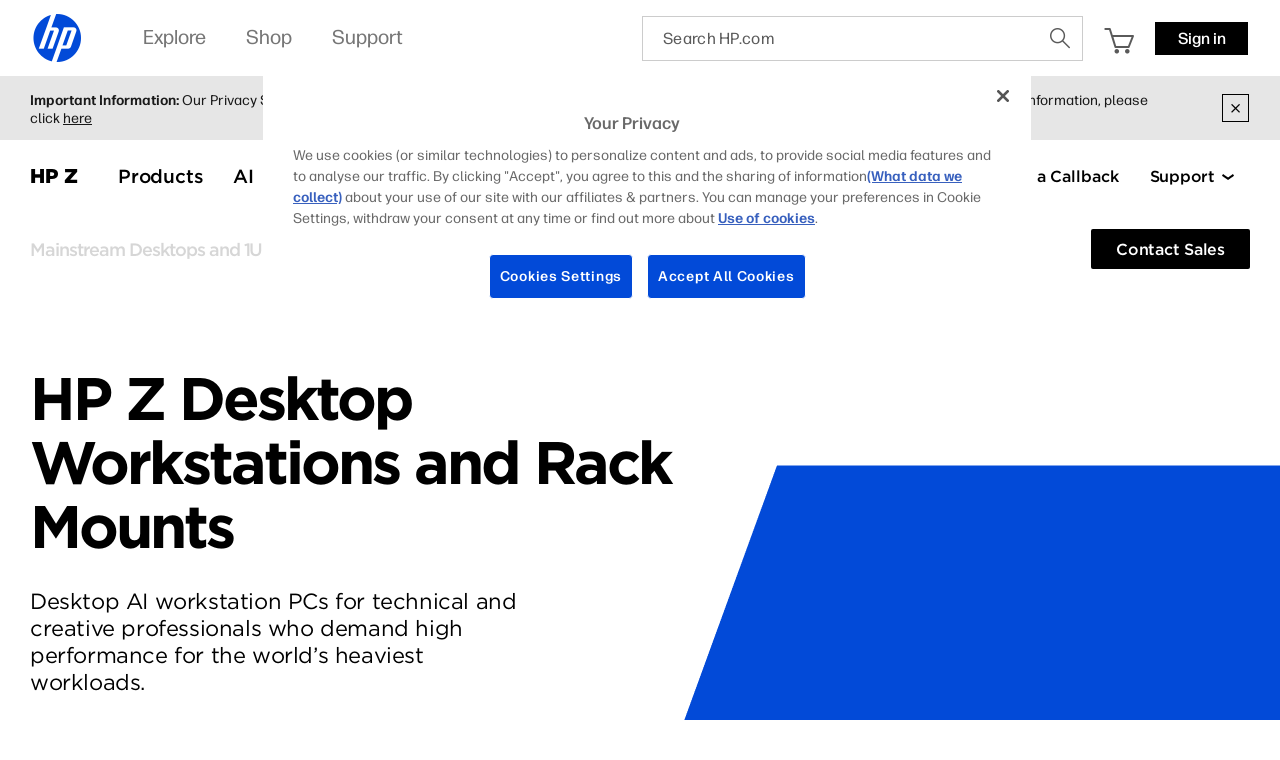

--- FILE ---
content_type: text/css
request_url: https://cloud.typography.com/6640936/6116412/css/fonts.css
body_size: 131916
content:

/*
	Copyright (C) 2011-2021 Hoefler & Co.
	This software is the property of Hoefler & Co. (H&Co).
	Your right to access and use this software is subject to the
	applicable License Agreement, or Terms of Service, that exists
	between you and H&Co. If no such agreement exists, you may not
	access or use this software for any purpose.
	This software may only be hosted at the locations specified in
	the applicable License Agreement or Terms of Service, and only
	for the purposes expressly set forth therein. You may not copy,
	modify, convert, create derivative works from or distribute this
	software in any way, or make it accessible to any third party,
	without first obtaining the written permission of H&Co.
	For more information, please visit us at http://typography.com.
	390713-138450-20210907
*/

@font-face{ font-family: "Gotham A"; src: url([data-uri]); font-weight:400; font-style:normal; } @font-face{ font-family: "Gotham B"; src: url([data-uri]); font-weight:400; font-style:normal; } @font-face{ font-family: "Gotham A"; src: url([data-uri]); font-weight:400; font-style:italic; } @font-face{ font-family: "Gotham B"; src: url([data-uri]); font-weight:400; font-style:italic; } @font-face{ font-family: "Gotham A"; src: url([data-uri]); font-weight:500; font-style:normal; } @font-face{ font-family: "Gotham B"; src: url([data-uri]); font-weight:500; font-style:normal; } @font-face{ font-family: "Gotham A"; src: url([data-uri]); font-weight:700; font-style:normal; } @font-face{ font-family: "Gotham B"; src: url([data-uri]); font-weight:700; font-style:normal; } @font-face{ font-family: "Gotham A"; src: url([data-uri]); font-weight:800; font-style:normal; } @font-face{ font-family: "Gotham B"; src: url([data-uri]); font-weight:800; font-style:normal; } 

--- FILE ---
content_type: text/css
request_url: https://www.hp.com/etc.clientlibs/hp-com/clientlibs/clientlib-zTheme-v2/resources/css/ztheme.v2.997500bf.css
body_size: 41811
content:
@charset "UTF-8";
/*! HP Inc: ztheme.v2|2026.108.1164713.0007279585|1/8/2026, 4:50:42 PM|production|prodBuild|root */:root{--font:"Gotham A","Gotham B",Arial,sans-serif;--font-bold:"Gotham A","Gotham B",Arial,sans-serif;--font-light:"Gotham A","Gotham B",Arial,sans-serif;--default-font:forma-djr-micro,Arial,sans-serif;--font-weight-light:300;--font-weight-regular:400;--font-weight-medium:500;--font-weight-bold:700}*,:after,:before{box-sizing:border-box}html{font-family:sans-serif;line-height:1.15;-webkit-text-size-adjust:100%;-webkit-tap-highlight-color:rgba(0,0,0,0)}article,aside,figcaption,figure,footer,header,hgroup,main,nav,section{display:block}body{background-color:#fff;color:#191919;font-family:-apple-system,BlinkMacSystemFont,Segoe UI,Roboto,Helvetica Neue,Arial,Noto Sans,sans-serif,Apple Color Emoji,Segoe UI Emoji,Segoe UI Symbol,Noto Color Emoji;font-size:1rem;font-weight:400;line-height:1.5;margin:0;text-align:left}[tabindex="-1"]:focus:not(:focus-visible){outline:0!important}hr{box-sizing:content-box;height:0;overflow:visible}h1,h2,h3,h4,h5,h6{margin-bottom:.5rem;margin-top:0}p{margin-bottom:1rem;margin-top:0}abbr[data-original-title],abbr[title]{border-bottom:0;cursor:help;text-decoration:underline;-webkit-text-decoration:underline dotted;text-decoration:underline dotted;-webkit-text-decoration-skip-ink:none;text-decoration-skip-ink:none}address{font-style:normal;line-height:inherit}address,dl,ol,ul{margin-bottom:1rem}dl,ol,ul{margin-top:0}ol ol,ol ul,ul ol,ul ul{margin-bottom:0}dt{font-weight:700}dd{margin-bottom:.5rem;margin-left:0}blockquote{margin:0 0 1rem}b,strong{font-weight:bolder}small{font-size:80%}sub,sup{font-size:75%;line-height:0;position:relative;vertical-align:baseline}sub{bottom:-.25em}sup{top:-.5em}a{background-color:transparent;color:#007bff;text-decoration:none}a:hover{color:#0056b3;text-decoration:underline}a:not([href]),a:not([href]):hover{color:inherit;text-decoration:none}code,kbd,pre,samp{font-family:SFMono-Regular,Menlo,Monaco,Consolas,Liberation Mono,Courier New,monospace;font-size:1em}pre{margin-bottom:1rem;margin-top:0;overflow:auto}figure{margin:0 0 1rem}img{border-style:none}img,svg{vertical-align:middle}svg{overflow:hidden}table{border-collapse:collapse}caption{caption-side:bottom;color:#767676;padding-bottom:.75rem;padding-top:.75rem;text-align:left}th{text-align:inherit}label{display:inline-block;margin-bottom:.5rem}button{border-radius:0}button:focus{outline:1px dotted;outline:5px auto -webkit-focus-ring-color}button,input,optgroup,select,textarea{font-family:inherit;font-size:inherit;line-height:inherit;margin:0}button,input{overflow:visible}button,select{text-transform:none}select{word-wrap:normal}[type=button],[type=reset],[type=submit],button{-webkit-appearance:button}[type=button]:not(:disabled),[type=reset]:not(:disabled),[type=submit]:not(:disabled),button:not(:disabled){cursor:pointer}[type=button]::-moz-focus-inner,[type=reset]::-moz-focus-inner,[type=submit]::-moz-focus-inner,button::-moz-focus-inner{border-style:none;padding:0}input[type=checkbox],input[type=radio]{box-sizing:border-box;padding:0}input[type=date],input[type=datetime-local],input[type=month],input[type=time]{-webkit-appearance:listbox}textarea{overflow:auto;resize:vertical}fieldset{min-width:0}legend{color:inherit;display:block;font-size:1.5rem;line-height:inherit;margin-bottom:.5rem;max-width:100%;padding:0;white-space:normal;width:100%}progress{vertical-align:baseline}[type=number]::-webkit-inner-spin-button,[type=number]::-webkit-outer-spin-button{height:auto}[type=search]{-webkit-appearance:none;outline-offset:-2px}[type=search]::-webkit-search-decoration{-webkit-appearance:none}::-webkit-file-upload-button{-webkit-appearance:button;font:inherit}output{display:inline-block}summary{cursor:pointer;display:list-item}template{display:none}[hidden]{display:none!important}.container{max-width:1280px}.container,.container-fluid,.container-xs{margin-left:auto;margin-right:auto;padding-left:15px;padding-right:15px;width:100%}.container,.container-md,.container-sm{max-width:1280px}.row{display:flex;flex-wrap:wrap;margin-left:-15px;margin-right:-15px}.col,.col-1,.col-10,.col-11,.col-12,.col-2,.col-3,.col-4,.col-5,.col-6,.col-7,.col-8,.col-9,.col-lg,.col-lg-1,.col-lg-10,.col-lg-11,.col-lg-12,.col-lg-2,.col-lg-3,.col-lg-4,.col-lg-5,.col-lg-6,.col-lg-7,.col-lg-8,.col-lg-9,.col-md,.col-md-1,.col-md-10,.col-md-11,.col-md-12,.col-md-2,.col-md-3,.col-md-4,.col-md-5,.col-md-6,.col-md-7,.col-md-8,.col-md-9,.col-sm,.col-sm-1,.col-sm-10,.col-sm-11,.col-sm-12,.col-sm-2,.col-sm-3,.col-sm-4,.col-sm-5,.col-sm-6,.col-sm-7,.col-sm-8,.col-sm-9,.col-xl{padding-left:15px;padding-right:15px;position:relative;width:100%}.col{flex-basis:0;flex-grow:1;max-width:100%}.col-1{flex:0 0 8.3333333333%;max-width:8.3333333333%}.col-2{flex:0 0 16.6666666667%;max-width:16.6666666667%}.col-3{flex:0 0 25%;max-width:25%}.col-4{flex:0 0 33.3333333333%;max-width:33.3333333333%}.col-5{flex:0 0 41.6666666667%;max-width:41.6666666667%}.col-6{flex:0 0 50%;max-width:50%}.col-7{flex:0 0 58.3333333333%;max-width:58.3333333333%}.col-8{flex:0 0 66.6666666667%;max-width:66.6666666667%}.col-9{flex:0 0 75%;max-width:75%}.col-10{flex:0 0 83.3333333333%;max-width:83.3333333333%}.col-11{flex:0 0 91.6666666667%;max-width:91.6666666667%}.col-12{flex:0 0 100%;max-width:100%}.offset-1{margin-left:8.3333333333%}.offset-2{margin-left:16.6666666667%}.offset-3{margin-left:25%}.offset-4{margin-left:33.3333333333%}.offset-5{margin-left:41.6666666667%}.offset-6{margin-left:50%}.offset-7{margin-left:58.3333333333%}.offset-8{margin-left:66.6666666667%}.offset-9{margin-left:75%}.offset-10{margin-left:83.3333333333%}.offset-11{margin-left:91.6666666667%}@media (min-width:1px){.col-sm{flex-basis:0;flex-grow:1;max-width:100%}.col-sm-1{flex:0 0 8.3333333333%;max-width:8.3333333333%}.col-sm-2{flex:0 0 16.6666666667%;max-width:16.6666666667%}.col-sm-3{flex:0 0 25%;max-width:25%}.col-sm-4{flex:0 0 33.3333333333%;max-width:33.3333333333%}.col-sm-5{flex:0 0 41.6666666667%;max-width:41.6666666667%}.col-sm-6{flex:0 0 50%;max-width:50%}.col-sm-7{flex:0 0 58.3333333333%;max-width:58.3333333333%}.col-sm-8{flex:0 0 66.6666666667%;max-width:66.6666666667%}.col-sm-9{flex:0 0 75%;max-width:75%}.col-sm-10{flex:0 0 83.3333333333%;max-width:83.3333333333%}.col-sm-11{flex:0 0 91.6666666667%;max-width:91.6666666667%}.col-sm-12{flex:0 0 100%;max-width:100%}.offset-sm-0{margin-left:0}.offset-sm-1{margin-left:8.3333333333%}.offset-sm-2{margin-left:16.6666666667%}.offset-sm-3{margin-left:25%}.offset-sm-4{margin-left:33.3333333333%}.offset-sm-5{margin-left:41.6666666667%}.offset-sm-6{margin-left:50%}.offset-sm-7{margin-left:58.3333333333%}.offset-sm-8{margin-left:66.6666666667%}.offset-sm-9{margin-left:75%}.offset-sm-10{margin-left:83.3333333333%}.offset-sm-11{margin-left:91.6666666667%}}@media (min-width:720px){.col-md{flex-basis:0;flex-grow:1;max-width:100%}.col-md-1{flex:0 0 8.3333333333%;max-width:8.3333333333%}.col-md-2{flex:0 0 16.6666666667%;max-width:16.6666666667%}.col-md-3{flex:0 0 25%;max-width:25%}.col-md-4{flex:0 0 33.3333333333%;max-width:33.3333333333%}.col-md-5{flex:0 0 41.6666666667%;max-width:41.6666666667%}.col-md-6{flex:0 0 50%;max-width:50%}.col-md-7{flex:0 0 58.3333333333%;max-width:58.3333333333%}.col-md-8{flex:0 0 66.6666666667%;max-width:66.6666666667%}.col-md-9{flex:0 0 75%;max-width:75%}.col-md-10{flex:0 0 83.3333333333%;max-width:83.3333333333%}.col-md-11{flex:0 0 91.6666666667%;max-width:91.6666666667%}.col-md-12{flex:0 0 100%;max-width:100%}.offset-md-0{margin-left:0}.offset-md-1{margin-left:8.3333333333%}.offset-md-2{margin-left:16.6666666667%}.offset-md-3{margin-left:25%}.offset-md-4{margin-left:33.3333333333%}.offset-md-5{margin-left:41.6666666667%}.offset-md-6{margin-left:50%}.offset-md-7{margin-left:58.3333333333%}.offset-md-8{margin-left:66.6666666667%}.offset-md-9{margin-left:75%}.offset-md-10{margin-left:83.3333333333%}.offset-md-11{margin-left:91.6666666667%}}@media (min-width:1280px){.col-lg{flex-basis:0;flex-grow:1;max-width:100%}.col-lg-1{flex:0 0 8.3333333333%;max-width:8.3333333333%}.col-lg-2{flex:0 0 16.6666666667%;max-width:16.6666666667%}.col-lg-3{flex:0 0 25%;max-width:25%}.col-lg-4{flex:0 0 33.3333333333%;max-width:33.3333333333%}.col-lg-5{flex:0 0 41.6666666667%;max-width:41.6666666667%}.col-lg-6{flex:0 0 50%;max-width:50%}.col-lg-7{flex:0 0 58.3333333333%;max-width:58.3333333333%}.col-lg-8{flex:0 0 66.6666666667%;max-width:66.6666666667%}.col-lg-9{flex:0 0 75%;max-width:75%}.col-lg-10{flex:0 0 83.3333333333%;max-width:83.3333333333%}.col-lg-11{flex:0 0 91.6666666667%;max-width:91.6666666667%}.col-lg-12{flex:0 0 100%;max-width:100%}.offset-lg-0{margin-left:0}.offset-lg-1{margin-left:8.3333333333%}.offset-lg-2{margin-left:16.6666666667%}.offset-lg-3{margin-left:25%}.offset-lg-4{margin-left:33.3333333333%}.offset-lg-5{margin-left:41.6666666667%}.offset-lg-6{margin-left:50%}.offset-lg-7{margin-left:58.3333333333%}.offset-lg-8{margin-left:66.6666666667%}.offset-lg-9{margin-left:75%}.offset-lg-10{margin-left:83.3333333333%}.offset-lg-11{margin-left:91.6666666667%}}@media (min-width:1920px){.col-xl{flex-basis:0;flex-grow:1;max-width:100%}}.fade{transition:opacity .15s linear}@media (prefers-reduced-motion:reduce){.fade{transition:none}}.fade:not(.show){opacity:0}.justify-content-start{justify-content:flex-start!important}.justify-content-end{justify-content:flex-end!important}.justify-content-center{justify-content:center!important}.justify-content-between{justify-content:space-between!important}.justify-content-around{justify-content:space-around!important}.align-items-start{align-items:flex-start!important}.align-items-end{align-items:flex-end!important}.align-items-center{align-items:center!important}.align-items-baseline{align-items:baseline!important}.align-items-stretch{align-items:stretch!important}@media (min-width:1px){.justify-content-sm-start{justify-content:flex-start!important}.justify-content-sm-end{justify-content:flex-end!important}.justify-content-sm-center{justify-content:center!important}.justify-content-sm-between{justify-content:space-between!important}.justify-content-sm-around{justify-content:space-around!important}.align-items-sm-start{align-items:flex-start!important}.align-items-sm-end{align-items:flex-end!important}.align-items-sm-center{align-items:center!important}.align-items-sm-baseline{align-items:baseline!important}.align-items-sm-stretch{align-items:stretch!important}}@media (min-width:720px){.justify-content-md-start{justify-content:flex-start!important}.justify-content-md-end{justify-content:flex-end!important}.justify-content-md-center{justify-content:center!important}.justify-content-md-between{justify-content:space-between!important}.justify-content-md-around{justify-content:space-around!important}.align-items-md-start{align-items:flex-start!important}.align-items-md-end{align-items:flex-end!important}.align-items-md-center{align-items:center!important}.align-items-md-baseline{align-items:baseline!important}.align-items-md-stretch{align-items:stretch!important}}@media (min-width:1280px){.justify-content-lg-start{justify-content:flex-start!important}.justify-content-lg-end{justify-content:flex-end!important}.justify-content-lg-center{justify-content:center!important}.justify-content-lg-between{justify-content:space-between!important}.justify-content-lg-around{justify-content:space-around!important}.align-items-lg-start{align-items:flex-start!important}.align-items-lg-end{align-items:flex-end!important}.align-items-lg-center{align-items:center!important}.align-items-lg-baseline{align-items:baseline!important}.align-items-lg-stretch{align-items:stretch!important}}.visible{visibility:visible!important}.invisible{visibility:hidden!important}@media print{*,:after,:before{box-shadow:none!important;text-shadow:none!important}a:not(.btn){text-decoration:underline}abbr[title]:after{content:" (" attr(title) ")"}pre{white-space:pre-wrap!important}blockquote,pre{border:1px solid #ccc;page-break-inside:avoid}thead{display:table-header-group}img,tr{page-break-inside:avoid}h2,h3,p{orphans:3;widows:3}h2,h3{page-break-after:avoid}@page{size:a3}.container,body{min-width:1280px!important}.navbar{display:none}.badge{border:1px solid #000}.table{border-collapse:collapse!important}.table td,.table th{background-color:#fff!important}.table-bordered td,.table-bordered th{border:1px solid #f3f3f3!important}.table-dark{color:inherit}.table-dark tbody+tbody,.table-dark td,.table-dark th,.table-dark thead th{border-color:#f3f3f3}.table .thead-dark th{border-color:#f3f3f3;color:inherit}}@font-face{font-family:swiper-icons;font-style:normal;font-weight:400;src:url("data:application/font-woff;charset=utf-8;base64, [base64]//wADZ2x5ZgAAAywAAADMAAAD2MHtryVoZWFkAAABbAAAADAAAAA2E2+eoWhoZWEAAAGcAAAAHwAAACQC9gDzaG10eAAAAigAAAAZAAAArgJkABFsb2NhAAAC0AAAAFoAAABaFQAUGG1heHAAAAG8AAAAHwAAACAAcABAbmFtZQAAA/gAAAE5AAACXvFdBwlwb3N0AAAFNAAAAGIAAACE5s74hXjaY2BkYGAAYpf5Hu/j+W2+MnAzMYDAzaX6QjD6/4//Bxj5GA8AuRwMYGkAPywL13jaY2BkYGA88P8Agx4j+/8fQDYfA1AEBWgDAIB2BOoAeNpjYGRgYNBh4GdgYgABEMnIABJzYNADCQAACWgAsQB42mNgYfzCOIGBlYGB0YcxjYGBwR1Kf2WQZGhhYGBiYGVmgAFGBiQQkOaawtDAoMBQxXjg/wEGPcYDDA4wNUA2CCgwsAAAO4EL6gAAeNpj2M0gyAACqxgGNWBkZ2D4/wMA+xkDdgAAAHjaY2BgYGaAYBkGRgYQiAHyGMF8FgYHIM3DwMHABGQrMOgyWDLEM1T9/w8UBfEMgLzE////P/5//f/V/xv+r4eaAAeMbAxwIUYmIMHEgKYAYjUcsDAwsLKxc3BycfPw8jEQA/[base64]/uznmfPFBNODM2K7MTQ45YEAZqGP81AmGGcF3iPqOop0r1SPTaTbVkfUe4HXj97wYE+yNwWYxwWu4v1ugWHgo3S1XdZEVqWM7ET0cfnLGxWfkgR42o2PvWrDMBSFj/IHLaF0zKjRgdiVMwScNRAoWUoH78Y2icB/yIY09An6AH2Bdu/UB+yxopYshQiEvnvu0dURgDt8QeC8PDw7Fpji3fEA4z/PEJ6YOB5hKh4dj3EvXhxPqH/SKUY3rJ7srZ4FZnh1PMAtPhwP6fl2PMJMPDgeQ4rY8YT6Gzao0eAEA409DuggmTnFnOcSCiEiLMgxCiTI6Cq5DZUd3Qmp10vO0LaLTd2cjN4fOumlc7lUYbSQcZFkutRG7g6JKZKy0RmdLY680CDnEJ+UMkpFFe1RN7nxdVpXrC4aTtnaurOnYercZg2YVmLN/d/gczfEimrE/fs/bOuq29Zmn8tloORaXgZgGa78yO9/cnXm2BpaGvq25Dv9S4E9+5SIc9PqupJKhYFSSl47+Qcr1mYNAAAAeNptw0cKwkAAAMDZJA8Q7OUJvkLsPfZ6zFVERPy8qHh2YER+3i/BP83vIBLLySsoKimrqKqpa2hp6+jq6RsYGhmbmJqZSy0sraxtbO3sHRydnEMU4uR6yx7JJXveP7WrDycAAAAAAAH//wACeNpjYGRgYOABYhkgZgJCZgZNBkYGLQZtIJsFLMYAAAw3ALgAeNolizEKgDAQBCchRbC2sFER0YD6qVQiBCv/H9ezGI6Z5XBAw8CBK/m5iQQVauVbXLnOrMZv2oLdKFa8Pjuru2hJzGabmOSLzNMzvutpB3N42mNgZGBg4GKQYzBhYMxJLMlj4GBgAYow/P/PAJJhLM6sSoWKfWCAAwDAjgbRAAB42mNgYGBkAIIbCZo5IPrmUn0hGA0AO8EFTQAA") format("woff")}:root{--swiper-theme-color:#007aff}.swiper-container{list-style:none;margin-left:auto;margin-right:auto;overflow:hidden;padding:0;position:relative;z-index:1}.swiper-container-vertical>.swiper-wrapper{flex-direction:column}.swiper-wrapper{box-sizing:content-box;display:flex;height:100%;position:relative;transition-property:transform;width:100%;z-index:1}.swiper-container-android .swiper-slide,.swiper-wrapper{transform:translateZ(0)}.swiper-container-multirow>.swiper-wrapper{flex-wrap:wrap}.swiper-container-multirow-column>.swiper-wrapper{flex-direction:column;flex-wrap:wrap}.swiper-container-free-mode>.swiper-wrapper{margin:0 auto;transition-timing-function:ease-out}.swiper-slide{flex-shrink:0;height:100%;position:relative;transition-property:transform;width:100%}.swiper-slide-invisible-blank{visibility:hidden}.swiper-container-autoheight,.swiper-container-autoheight .swiper-slide{height:auto}.swiper-container-autoheight .swiper-wrapper{align-items:flex-start;transition-property:transform,height}.swiper-container-3d{perspective:1200px}.swiper-container-3d .swiper-cube-shadow,.swiper-container-3d .swiper-slide,.swiper-container-3d .swiper-slide-shadow-bottom,.swiper-container-3d .swiper-slide-shadow-left,.swiper-container-3d .swiper-slide-shadow-right,.swiper-container-3d .swiper-slide-shadow-top,.swiper-container-3d .swiper-wrapper{transform-style:preserve-3d}.swiper-container-3d .swiper-slide-shadow-bottom,.swiper-container-3d .swiper-slide-shadow-left,.swiper-container-3d .swiper-slide-shadow-right,.swiper-container-3d .swiper-slide-shadow-top{height:100%;left:0;pointer-events:none;position:absolute;top:0;width:100%;z-index:10}.swiper-container-3d .swiper-slide-shadow-left{background-image:linear-gradient(270deg,rgba(0,0,0,.5),transparent)}.swiper-container-3d .swiper-slide-shadow-right{background-image:linear-gradient(90deg,rgba(0,0,0,.5),transparent)}.swiper-container-3d .swiper-slide-shadow-top{background-image:linear-gradient(0deg,rgba(0,0,0,.5),transparent)}.swiper-container-3d .swiper-slide-shadow-bottom{background-image:linear-gradient(180deg,rgba(0,0,0,.5),transparent)}.swiper-container-css-mode>.swiper-wrapper{overflow:auto;scrollbar-width:none;-ms-overflow-style:none}.swiper-container-css-mode>.swiper-wrapper::-webkit-scrollbar{display:none}.swiper-container-css-mode>.swiper-wrapper>.swiper-slide{scroll-snap-align:start start}.swiper-container-horizontal.swiper-container-css-mode>.swiper-wrapper{scroll-snap-type:x mandatory}.swiper-container-vertical.swiper-container-css-mode>.swiper-wrapper{scroll-snap-type:y mandatory}.swiper-pagination{position:absolute;text-align:center;transform:translateZ(0);transition:opacity .3s;z-index:10}.swiper-pagination.swiper-pagination-hidden{opacity:0}.swiper-container-horizontal>.swiper-pagination-bullets,.swiper-pagination-custom,.swiper-pagination-fraction{bottom:10px;left:0;width:100%}.swiper-pagination-bullets-dynamic{font-size:0;overflow:hidden}.swiper-pagination-bullets-dynamic .swiper-pagination-bullet{position:relative;transform:scale(.33)}.swiper-pagination-bullets-dynamic .swiper-pagination-bullet-active,.swiper-pagination-bullets-dynamic .swiper-pagination-bullet-active-main{transform:scale(1)}.swiper-pagination-bullets-dynamic .swiper-pagination-bullet-active-prev{transform:scale(.66)}.swiper-pagination-bullets-dynamic .swiper-pagination-bullet-active-prev-prev{transform:scale(.33)}.swiper-pagination-bullets-dynamic .swiper-pagination-bullet-active-next{transform:scale(.66)}.swiper-pagination-bullets-dynamic .swiper-pagination-bullet-active-next-next{transform:scale(.33)}.swiper-pagination-bullet{background:#000;border-radius:100%;display:inline-block;height:8px;opacity:.2;width:8px}button.swiper-pagination-bullet{-webkit-appearance:none;-moz-appearance:none;appearance:none;border:none;box-shadow:none;margin:0;padding:0}.swiper-pagination-clickable .swiper-pagination-bullet{cursor:pointer}.swiper-pagination-bullet-active{background:var(--swiper-pagination-color,var(--swiper-theme-color));opacity:1}.swiper-container-vertical>.swiper-pagination-bullets{right:10px;top:50%;transform:translate3d(0,-50%,0)}.swiper-container-vertical>.swiper-pagination-bullets .swiper-pagination-bullet{display:block;margin:6px 0}.swiper-container-vertical>.swiper-pagination-bullets.swiper-pagination-bullets-dynamic{top:50%;transform:translateY(-50%);width:8px}.swiper-container-vertical>.swiper-pagination-bullets.swiper-pagination-bullets-dynamic .swiper-pagination-bullet{display:inline-block;transition:transform .2s,top .2s}.swiper-container-horizontal>.swiper-pagination-bullets .swiper-pagination-bullet{margin:0 4px}.swiper-container-horizontal>.swiper-pagination-bullets.swiper-pagination-bullets-dynamic{left:50%;transform:translateX(-50%);white-space:nowrap}.swiper-container-horizontal>.swiper-pagination-bullets.swiper-pagination-bullets-dynamic .swiper-pagination-bullet{transition:transform .2s,left .2s}.swiper-container-horizontal.swiper-container-rtl>.swiper-pagination-bullets-dynamic .swiper-pagination-bullet{transition:transform .2s,right .2s}.swiper-pagination-progressbar{background:rgba(0,0,0,.25);position:absolute}.swiper-pagination-progressbar .swiper-pagination-progressbar-fill{background:var(--swiper-pagination-color,var(--swiper-theme-color));height:100%;left:0;position:absolute;top:0;transform:scale(0);transform-origin:left top;width:100%}.swiper-container-rtl .swiper-pagination-progressbar .swiper-pagination-progressbar-fill{transform-origin:right top}.swiper-container-horizontal>.swiper-pagination-progressbar,.swiper-container-vertical>.swiper-pagination-progressbar.swiper-pagination-progressbar-opposite{height:4px;left:0;top:0;width:100%}.swiper-container-horizontal>.swiper-pagination-progressbar.swiper-pagination-progressbar-opposite,.swiper-container-vertical>.swiper-pagination-progressbar{height:100%;left:0;top:0;width:4px}.swiper-pagination-blue{--swiper-pagination-color:#007bff}.swiper-pagination-indigo{--swiper-pagination-color:#4b4096}.swiper-pagination-purple{--swiper-pagination-color:#7d3894}.swiper-pagination-pink{--swiper-pagination-color:#e83e8c}.swiper-pagination-red{--swiper-pagination-color:#dc3545}.swiper-pagination-orange{--swiper-pagination-color:#debc33}.swiper-pagination-yellow{--swiper-pagination-color:#ffd24d}.swiper-pagination-green{--swiper-pagination-color:#28a745}.swiper-pagination-teal{--swiper-pagination-color:#20c997}.swiper-pagination-cyan{--swiper-pagination-color:#187ee6}.swiper-pagination-white{--swiper-pagination-color:#fff}.swiper-pagination-gray{--swiper-pagination-color:#767676}.swiper-pagination-gray-dark{--swiper-pagination-color:#2c3038}.swiper-pagination-black{--swiper-pagination-color:#000}.swiper-pagination-hp-blue{--swiper-pagination-color:#0096d6}.swiper-pagination-hp-blue-web-v2{--swiper-pagination-color:#165dba}.swiper-pagination-warning-red{--swiper-pagination-color:#ff3900}.swiper-pagination-standart-cream{--swiper-pagination-color:#f2ebdc}.swiper-pagination-standart-grey{--swiper-pagination-color:#e6e6e6}.swiper-pagination-grey-1-v2{--swiper-pagination-color:#231f20}.swiper-pagination-red-1-v2{--swiper-pagination-color:#ff948a}.swiper-pagination-red-2-v2{--swiper-pagination-color:#ff63bb}.swiper-pagination-red-3-v2{--swiper-pagination-color:#4b0f22}.swiper-pagination-orange-1-v2{--swiper-pagination-color:#ffbd3b}.swiper-pagination-orange-2-v2{--swiper-pagination-color:#ff8900}.swiper-pagination-yellow-1-v2{--swiper-pagination-color:#fcf54b}.swiper-pagination-yellow-2-v2{--swiper-pagination-color:#ffe137}.swiper-pagination-yellow-3-v2{--swiper-pagination-color:#856630}.swiper-pagination-green-1-v2{--swiper-pagination-color:#d3fb66}.swiper-pagination-green-2-v2{--swiper-pagination-color:#83f955}.swiper-pagination-green-3-v2{--swiper-pagination-color:#4ef5ab}.swiper-pagination-green-4-v2{--swiper-pagination-color:#00d072}.swiper-pagination-green-5-v2{--swiper-pagination-color:#0c4508}.swiper-pagination-blue-1-v2{--swiper-pagination-color:#40defa}.swiper-pagination-blue-2-v2{--swiper-pagination-color:#549ef7}.swiper-pagination-blue-3-v2{--swiper-pagination-color:#4759f5}.swiper-pagination-purple-1-v2{--swiper-pagination-color:#ff84ff}.swiper-pagination-purple-2-v2{--swiper-pagination-color:#a89efa}.swiper-pagination-purple-3-v2{--swiper-pagination-color:#b655f5}.swiper-pagination-purple-4-v2{--swiper-pagination-color:#212248}.swiper-pagination-hp-blue-web{--swiper-pagination-color:#165dba}.swiper-pagination-button-hover{--swiper-pagination-color:#114a94}.swiper-pagination-hp-blue-dark{--swiper-pagination-color:#04344e}.swiper-pagination-grey-1{--swiper-pagination-color:#f5f5f5}.swiper-pagination-grey-2{--swiper-pagination-color:#e8e8e8}.swiper-pagination-grey-3{--swiper-pagination-color:#c7c7c7}.swiper-pagination-grey-4{--swiper-pagination-color:#959595}.swiper-pagination-grey-5{--swiper-pagination-color:#56585a}.swiper-pagination-grey-6{--swiper-pagination-color:#2a2c2e}.swiper-pagination-red-1{--swiper-pagination-color:#ffbdc9}.swiper-pagination-red-2{--swiper-pagination-color:#fd0032}.swiper-pagination-red-3{--swiper-pagination-color:#d6002a}.swiper-pagination-red-4{--swiper-pagination-color:#8c031c}.swiper-pagination-orange-1{--swiper-pagination-color:#e78d66}.swiper-pagination-orange-2{--swiper-pagination-color:#de6633}.swiper-pagination-orange-3{--swiper-pagination-color:#d64000}.swiper-pagination-orange-4{--swiper-pagination-color:#ab3300}.swiper-pagination-yellow-1{--swiper-pagination-color:#f8fab8}.swiper-pagination-yellow-2{--swiper-pagination-color:#ffd24d}.swiper-pagination-yellow-3{--swiper-pagination-color:#debc33}.swiper-pagination-yellow-4{--swiper-pagination-color:#bd8c28}.swiper-pagination-green-1{--swiper-pagination-color:#c3ffde}.swiper-pagination-green-2{--swiper-pagination-color:#009d69}.swiper-pagination-green-3{--swiper-pagination-color:#00b04f}.swiper-pagination-green-4{--swiper-pagination-color:#007e54}.swiper-pagination-blue-1{--swiper-pagination-color:#cceaf7}.swiper-pagination-blue-2{--swiper-pagination-color:#99d5ee}.swiper-pagination-blue-3{--swiper-pagination-color:#187ee6}.swiper-pagination-blue-4{--swiper-pagination-color:#2600d1}.swiper-pagination-purple-1{--swiper-pagination-color:#f7f2f9}.swiper-pagination-purple-2{--swiper-pagination-color:#c5a1d4}.swiper-pagination-purple-3{--swiper-pagination-color:#7d3894}.swiper-pagination-purple-4{--swiper-pagination-color:#4b4096}.swiper-pagination-premium{--swiper-pagination-color:#bd8c28}.swiper-pagination-heat{--swiper-pagination-color:#d64000}.swiper-pagination-bagel,.swiper-pagination-buttermilk,.swiper-pagination-oil{--swiper-pagination-color:#f8fab8}.swiper-pagination-berry{--swiper-pagination-color:#8c031c}.swiper-pagination-gaming{--swiper-pagination-color:#b62237}.swiper-pagination-error{--swiper-pagination-color:#d6002a}.swiper-pagination-punch,.swiper-pagination-rose{--swiper-pagination-color:#fd0032}.swiper-pagination-blush{--swiper-pagination-color:#ffbdc9}.swiper-pagination-flower{--swiper-pagination-color:#7d3894}.swiper-pagination-perfume,.swiper-pagination-violet{--swiper-pagination-color:#c5a1d4}.swiper-pagination-lavendar{--swiper-pagination-color:#f7f2f9}.swiper-pagination-aqua,.swiper-pagination-arctic,.swiper-pagination-chill,.swiper-pagination-turquoise{--swiper-pagination-color:#99d5ee}.swiper-pagination-sky{--swiper-pagination-color:#cceaf7}.swiper-pagination-success{--swiper-pagination-color:#00b04f}.swiper-pagination-salad,.swiper-pagination-spring{--swiper-pagination-color:#009d69}.swiper-pagination-aura,.swiper-pagination-mint,.swiper-pagination-smell{--swiper-pagination-color:#c3ffde}.swiper-pagination-charcoal,.swiper-pagination-shark{--swiper-pagination-color:#2a2c2e}.swiper-pagination-light-grey,.swiper-pagination-medium-grey{--swiper-pagination-color:#56585a}.swiper-pagination-thunderstorm{--swiper-pagination-color:#c7c7c7}.swiper-pagination-concrete{--swiper-pagination-color:#e8e8e8}.swiper-pagination-cloud,.swiper-pagination-fog,.swiper-pagination-porcelain{--swiper-pagination-color:#f5f5f5}.swiper-pagination-lock{display:none}esl-scrollbar{cursor:default;display:inline-block;overflow:hidden;position:absolute}esl-scrollbar[inactive]{visibility:hidden}esl-scrollbar.page-scrollbar{position:fixed}esl-scrollbar .scrollbar-track{background:#e7e7e7;border-radius:3px;position:relative}esl-scrollbar .scrollbar-thumb{background:#b5b5b5;border-radius:3px;cursor:pointer;position:absolute}esl-scrollbar .scrollbar-thumb:after{content:"";height:calc(100% + 10px);left:-5px;position:absolute;top:-5px;width:calc(100% + 10px)}esl-scrollbar[dragging] .scrollbar-thumb{background:#9a9a9a}esl-scrollbar:not([horizontal]){bottom:0;padding:0 5px;right:0;top:0}esl-scrollbar:not([horizontal]) .scrollbar-track{height:100%;top:0;width:6px}esl-scrollbar:not([horizontal]) .scrollbar-thumb{height:33.33%;min-height:10px;touch-action:pan-x;width:100%}esl-scrollbar[horizontal]{bottom:0;left:0;padding:5px 0;right:0}esl-scrollbar[horizontal] .scrollbar-track{bottom:0;height:6px;width:100%}esl-scrollbar[horizontal] .scrollbar-thumb{height:100%;min-width:10px;touch-action:pan-y;width:33.33%}esl-scrollbar:not([horizontal]){padding-bottom:15px;padding-top:15px}esl-scrollbar:not([horizontal]) .scrollbar-track:after,esl-scrollbar:not([horizontal]) .scrollbar-track:before{background-image:url("data:image/svg+xml;charset=utf-8,%3Csvg xmlns='http://www.w3.org/2000/svg' xml:space='preserve' viewBox='0 0 16 10'%3E%3Cpath fill='none' stroke='%23bbb' stroke-width='5' d='m0 0 8 8 8-8'/%3E%3C/svg%3E");background-repeat:no-repeat;content:"";cursor:pointer;display:block;height:10px;position:absolute;width:100%}esl-scrollbar:not([horizontal]) .scrollbar-track:before{top:-15px;transform:scaleY(-1)}esl-scrollbar:not([horizontal]) .scrollbar-track:after{bottom:-15px}esl-scrollbar[horizontal]{padding-left:15px;padding-right:15px}esl-scrollbar[horizontal] .scrollbar-track:after,esl-scrollbar[horizontal] .scrollbar-track:before{background-image:url("data:image/svg+xml;charset=utf-8,%3Csvg xmlns='http://www.w3.org/2000/svg' xml:space='preserve' viewBox='0 0 10 16'%3E%3Cpath fill='none' stroke='%23bbb' stroke-width='5' d='m0 16 8-8-8-8'/%3E%3C/svg%3E");background-repeat:no-repeat;content:"";cursor:pointer;display:block;height:100%;position:absolute;width:10px}esl-scrollbar[horizontal] .scrollbar-track:before{left:-15px;transform:scaleX(-1)}esl-scrollbar[horizontal] .scrollbar-track:after{right:-15px}esl-scrollbar[at-end] .scrollbar-track:after,esl-scrollbar[at-start] .scrollbar-track:before{opacity:.25}.esl-scrollable-content{overflow:auto;scrollbar-width:none;-ms-overflow-style:none}.esl-scrollable-content::-webkit-scrollbar{display:none}.body{color:#000;font:var(--font-weight-regular) 16px var(--font);line-height:22px;text-align:left;-webkit-text-size-adjust:100%}.body .force-word-break,.body a{word-break:break-word!important}.body#body{margin-left:auto;margin-right:auto;max-width:100%;width:3600px}@media (-ms-high-contrast:none){.body{font-family:arial,sans-serif;font-weight:400}}body{overflow-x:hidden}body:not(.c-key-event) :focus{outline:none}body:not(.c-key-event) .c-button,body:not(.c-key-event) .c-button-with-bg-image,body:not(.c-key-event) .c-button:focus,body:not(.c-key-event) .dropdown .c-dropdown{box-shadow:none}body [inert]{cursor:auto;pointer-events:auto}body [inert],body [inert] *{-webkit-user-select:auto;-moz-user-select:auto;-ms-user-select:auto;user-select:auto}#header{min-height:72px}@media screen and (max-width:1080px){#header{vertical-align:top}}body.header-zindex-auto #header,body.header-zindex-auto .gnav-wrapper{z-index:auto}.x5l{font:var(--font-weight-regular) 46px var(--font);line-height:50px}@media (min-width:720px){.x5l{font-size:90px;letter-spacing:-3px;line-height:96px}}@media (min-width:1280px){.x5l{font-size:260px;letter-spacing:-8px;line-height:273px}}html:not(.djr-micro-locale) .x5l{letter-spacing:normal}.x4l{font:var(--font-weight-regular) 46px var(--font);line-height:50px}@media (min-width:720px){.x4l{font-size:90px;letter-spacing:-3px;line-height:96px}}@media (min-width:1280px){.x4l{font-size:180px;letter-spacing:-6px;line-height:189px}}html:not(.djr-micro-locale) .x4l{letter-spacing:normal}.x3l{font:var(--font-weight-regular) 46px var(--font);line-height:50px}@media (min-width:720px){.x3l{font-size:90px;letter-spacing:-3px;line-height:96px}}@media (min-width:1280px){.x3l{font-size:112px;line-height:116px}}html:not(.djr-micro-locale) .x3l{letter-spacing:normal}.xxl{font:var(--font-weight-regular) 40px var(--font);line-height:46px}@media (min-width:720px){.xxl{font-size:60px;line-height:66px}}@media (min-width:1280px){.xxl{font-size:70px;line-height:74px}}@media (min-width:1920px){.xxl{font-size:80px;line-height:84px}}.xl{font:var(--font-weight-regular) 30px var(--font);line-height:34px}@media (min-width:720px){.xl{font-size:40px;line-height:44px}}@media (min-width:1280px){.xl{font-size:50px;line-height:52px}}@media (min-width:1920px){.xl{font-size:60px;line-height:62px}}.h1,h1{font:var(--font-weight-regular) 26px var(--font);line-height:28px}@media (min-width:720px){.h1,h1{font-size:36px;line-height:40px}}@media (min-width:1280px){.h1,h1{font-size:40px;line-height:42px}}@media (min-width:1920px){.h1,h1{font-size:48px;line-height:50px}}.h2,h2{font:var(--font-weight-regular) 24px var(--font);line-height:26px}@media (min-width:720px){.h2,h2{font-size:32px;line-height:36px}}@media (min-width:1280px){.h2,h2{font-size:34px;line-height:40px}}@media (min-width:1920px){.h2,h2{font-size:38px;line-height:42px}}.h3,h3{font:var(--font-weight-regular) 22px var(--font);line-height:26px}@media (min-width:720px){.h3,h3{font-size:26px;line-height:30px}}@media (min-width:1280px){.h3,h3{font-size:28px;line-height:34px}}@media (min-width:1920px){.h3,h3{font-size:30px;line-height:36px}}.h4,h4{font:var(--font-weight-regular) 20px var(--font);line-height:26px}@media (min-width:1280px){.h4,h4{font-size:22px;line-height:28px}}@media (min-width:1920px){.h4,h4{font-size:24px;line-height:32px}}.h5,h5{font:var(--font-weight-regular) 18px var(--font);line-height:26px}@media (min-width:1280px){.h5,h5{font-size:20px;line-height:28px}}.h6,h6{font:var(--font-weight-regular) 16px var(--font);line-height:24px}a:not([class]){color:inherit;outline:none;text-decoration:underline}a:not([class]):focus,a:not([class]):hover{background:rgba(0,0,0,.1);color:inherit}body:not(.c-mouse-event) a:not([class]):focus{outline:3px solid #ccdef5}a:not([class])[disabled]{background:none;box-shadow:none;pointer-events:none;text-decoration:none}fieldset{border:0;margin:0;padding:0}label{display:block;font-weight:700;padding-bottom:.2rem}button,input,select,textarea{font-family:inherit;font-size:100%;margin:0}input[type=text],textarea{border:1px solid #ccc;padding:1rem;width:100%}*{-moz-box-sizing:border-box;-webkit-box-sizing:border-box;box-sizing:border-box}blockquote,body,div,figure,footer,form,h1,h2,h3,h4,h5,h6,header,html,iframe,label,legend,li,nav,object,ol,p,section,table,ul{margin:0;padding:0}article,figure,footer,header,hgroup,nav,section{display:block}html:not([lang=zh-cn]):not([lang=zh-tw]):not([lang=zh-hk]):not([lang=ja-jp]) body *{word-break:keep-all}.bg-blue{background:#007bff!important}.bg-indigo{background:#4b4096!important}.bg-purple{background:#7d3894!important}.bg-pink{background:#e83e8c!important}.bg-red{background:#dc3545!important}.bg-orange{background:#debc33!important}.bg-yellow{background:#ffd24d!important}.bg-green{background:#28a745!important}.bg-teal{background:#20c997!important}.bg-cyan{background:#187ee6!important}.bg-white{background:#fff!important}.bg-gray{background:#767676!important}.bg-gray-dark{background:#2c3038!important}.bg-black{background:#000!important}.bg-hp-blue{background:#0096d6!important}.bg-hp-blue-web-v2{background:#165dba!important}.bg-warning-red{background:#ff3900!important}.bg-standart-cream{background:#f2ebdc!important}.bg-standart-grey{background:#e6e6e6!important}.bg-grey-1-v2{background:#231f20!important}.bg-red-1-v2{background:#ff948a!important}.bg-red-2-v2{background:#ff63bb!important}.bg-red-3-v2{background:#4b0f22!important}.bg-orange-1-v2{background:#ffbd3b!important}.bg-orange-2-v2{background:#ff8900!important}.bg-yellow-1-v2{background:#fcf54b!important}.bg-yellow-2-v2{background:#ffe137!important}.bg-yellow-3-v2{background:#856630!important}.bg-green-1-v2{background:#d3fb66!important}.bg-green-2-v2{background:#83f955!important}.bg-green-3-v2{background:#4ef5ab!important}.bg-green-4-v2{background:#00d072!important}.bg-green-5-v2{background:#0c4508!important}.bg-blue-1-v2{background:#40defa!important}.bg-blue-2-v2{background:#549ef7!important}.bg-blue-3-v2{background:#4759f5!important}.bg-purple-1-v2{background:#ff84ff!important}.bg-purple-2-v2{background:#a89efa!important}.bg-purple-3-v2{background:#b655f5!important}.bg-purple-4-v2{background:#212248!important}.bg-hp-blue-web{background:#165dba!important}.bg-button-hover{background:#114a94!important}.bg-hp-blue-dark{background:#04344e!important}.bg-grey-1{background:#f5f5f5!important}.bg-grey-2{background:#e8e8e8!important}.bg-grey-3{background:#c7c7c7!important}.bg-grey-4{background:#959595!important}.bg-grey-5{background:#56585a!important}.bg-grey-6{background:#2a2c2e!important}.bg-red-1{background:#ffbdc9!important}.bg-red-2{background:#fd0032!important}.bg-red-3{background:#d6002a!important}.bg-red-4{background:#8c031c!important}.bg-orange-1{background:#e78d66!important}.bg-orange-2{background:#de6633!important}.bg-orange-3{background:#d64000!important}.bg-orange-4{background:#ab3300!important}.bg-yellow-1{background:#f8fab8!important}.bg-yellow-2{background:#ffd24d!important}.bg-yellow-3{background:#debc33!important}.bg-yellow-4{background:#bd8c28!important}.bg-green-1{background:#c3ffde!important}.bg-green-2{background:#009d69!important}.bg-green-3{background:#00b04f!important}.bg-green-4{background:#007e54!important}.bg-blue-1{background:#cceaf7!important}.bg-blue-2{background:#99d5ee!important}.bg-blue-3{background:#187ee6!important}.bg-blue-4{background:#2600d1!important}.bg-purple-1{background:#f7f2f9!important}.bg-purple-2{background:#c5a1d4!important}.bg-purple-3{background:#7d3894!important}.bg-purple-4{background:#4b4096!important}.bg-premium{background:#bd8c28!important}.bg-heat{background:#d64000!important}.bg-bagel,.bg-buttermilk,.bg-oil{background:#f8fab8!important}.bg-berry{background:#8c031c!important}.bg-gaming{background:#b62237!important}.bg-error{background:#d6002a!important}.bg-punch,.bg-rose{background:#fd0032!important}.bg-blush{background:#ffbdc9!important}.bg-flower{background:#7d3894!important}.bg-perfume,.bg-violet{background:#c5a1d4!important}.bg-lavendar{background:#f7f2f9!important}.bg-aqua,.bg-arctic,.bg-chill,.bg-turquoise{background:#99d5ee!important}.bg-sky{background:#cceaf7!important}.bg-success{background:#00b04f!important}.bg-salad,.bg-spring{background:#009d69!important}.bg-aura,.bg-mint,.bg-smell{background:#c3ffde!important}.bg-charcoal,.bg-shark{background:#2a2c2e!important}.bg-light-grey,.bg-medium-grey{background:#56585a!important}.bg-thunderstorm{background:#c7c7c7!important}.bg-concrete{background:#e8e8e8!important}.bg-cloud,.bg-fog,.bg-porcelain{background:#f5f5f5!important}.bg-transparent{background:transparent!important}.no-scroll{overflow:hidden!important}.invisible-scroll{scrollbar-width:none;-ms-overflow-style:none}.invisible-scroll::-webkit-scrollbar{background:transparent;height:0;width:0}.hidden{display:none!important}.invisible{opacity:0}[lang=ltr]{direction:ltr;text-align:left}use{pointer-events:none}.spacing-8{height:8px}.spacing-10{height:10px}.spacing-16{height:16px}.spacing-20{height:20px}.spacing-30{height:30px}.spacing-40{height:40px}.spacing-50{height:50px}.spacing-60{height:60px}.spacing-70{height:70px}.spacing-80{height:80px}.spacing-90{height:90px}.spacing-100{height:100px}.sup,sup{font-size:60%;line-height:0;top:.7em;vertical-align:top}.h1 .sup,.h1 sup,.xl .sup,.xl sup,h1 .sup,h1 sup{font-size:45%;top:.5em}.h2 .sup,.h2 sup,h2 .sup,h2 sup{font-size:45%;top:.6em}.h3 .sup,.h3 sup,.h4 .sup,.h4 sup,h3 .sup,h3 sup,h4 .sup,h4 sup{font-size:46%}.h5 .sup,.h5 sup,h5 .sup,h5 sup{font-size:44%;top:.92em}.h6 .sup,.h6 sup,h6 .sup,h6 sup{top:.6em}.footnotes .sup,.footnotes sup,.footnotes-regular .sup,.footnotes-regular sup{font-size:70%;top:.5em}.subtitle .sup,.subtitle sup,.subtitle-light .sup,.subtitle-light sup{font-size:45%;top:1.125em}.caption .sup,.caption sup,.caption-light .sup,.caption-light sup,.caption-regular .sup,.caption-regular sup,caption .sup,caption sup{top:.8em}.sup>*,sup>*{vertical-align:top}html:not(.djr-micro-locale) .sup,html:not(.djr-micro-locale) sub,html:not(.djr-micro-locale) sup{font-size:.5em;font-weight:600;letter-spacing:.07em;padding-left:.15em}html:not(.djr-micro-locale) .sup,html:not(.djr-micro-locale) sup{top:1em}html:not(.djr-micro-locale) .x3l .sup,html:not(.djr-micro-locale) .x3l sup,html:not(.djr-micro-locale) .x4l .sup,html:not(.djr-micro-locale) .x4l sup,html:not(.djr-micro-locale) .x5l .sup,html:not(.djr-micro-locale) .x5l sup{font-size:47%;letter-spacing:normal;top:.75em}html:not(.djr-micro-locale) .h1 .sup,html:not(.djr-micro-locale) .h1 sup,html:not(.djr-micro-locale) h1 .sup,html:not(.djr-micro-locale) h1 sup{font-size:.5em;top:.7em}html:not(.djr-micro-locale) .h2 .sup,html:not(.djr-micro-locale) .h2 sup,html:not(.djr-micro-locale) h2 .sup,html:not(.djr-micro-locale) h2 sup{font-size:.49em;top:.85em}html:not(.djr-micro-locale) .h3 .sup,html:not(.djr-micro-locale) .h3 sup,html:not(.djr-micro-locale) h3 .sup,html:not(.djr-micro-locale) h3 sup{font-size:.48em;top:.93em}html:not(.djr-micro-locale) .h4 .sup,html:not(.djr-micro-locale) .h4 sup,html:not(.djr-micro-locale) h4 .sup,html:not(.djr-micro-locale) h4 sup{font-size:.52em;top:.89em}html:not(.djr-micro-locale) .h5 .sup,html:not(.djr-micro-locale) .h5 sup,html:not(.djr-micro-locale) h5 .sup,html:not(.djr-micro-locale) h5 sup{font-size:.47em;top:1em}html:not(.djr-micro-locale) .h6 .sup,html:not(.djr-micro-locale) .h6 sup,html:not(.djr-micro-locale) h6 .sup,html:not(.djr-micro-locale) h6 sup{font-size:.5em;top:1.15em}html:not(.djr-micro-locale) .xl .sup,html:not(.djr-micro-locale) .xl sup,html:not(.djr-micro-locale) .xxl .sup,html:not(.djr-micro-locale) .xxl sup{font-size:.49em;top:.71em}html:not(.djr-micro-locale) .body-2 .sup,html:not(.djr-micro-locale) .body-2 sup{font-size:.47em;top:.95em}html:not(.djr-micro-locale) .subtitle .sup,html:not(.djr-micro-locale) .subtitle sup,html:not(.djr-micro-locale) .subtitle-light .sup,html:not(.djr-micro-locale) .subtitle-light sup{font-size:.5em;top:.8em}html:not(.djr-micro-locale) .footnotes .sup,html:not(.djr-micro-locale) .footnotes sup,html:not(.djr-micro-locale) .footnotes-regular .sup,html:not(.djr-micro-locale) .footnotes-regular sup{font-size:.53em;top:.97em}html:not(.djr-micro-locale) .breadcrumb .sup,html:not(.djr-micro-locale) .breadcrumb sup{font-size:.58em;top:.67em}html:not(.djr-micro-locale) .caption .sup,html:not(.djr-micro-locale) .caption sup,html:not(.djr-micro-locale) .caption-light .sup,html:not(.djr-micro-locale) .caption-light sup,html:not(.djr-micro-locale) .caption-regular .sup,html:not(.djr-micro-locale) .caption-regular sup,html:not(.djr-micro-locale) .font-body .sup,html:not(.djr-micro-locale) .font-body sup,html:not(.djr-micro-locale) .pricing .sup,html:not(.djr-micro-locale) .pricing sup,html:not(.djr-micro-locale) caption .sup,html:not(.djr-micro-locale) caption sup{font-size:.5em;top:1em}html:not(.djr-micro-locale) .collapsible-content__text.component-default .sup,html:not(.djr-micro-locale) .collapsible-content__text.component-default sup{font-size:.53em;top:calc(3px + .97em)}.breadcrumb{line-height:1rem}.caption,.caption-light,.caption-regular,caption{font-family:var(--font);font-size:14px;font-weight:var(--font-weight-medium);line-height:18px}.caption-light{font-weight:var(--font-weight-regular)}.footnotes,.footnotes-regular{font:var(--font-weight-regular) 12px var(--font);line-height:16px}.subtitle,.subtitle-light{font:var(--font-weight-regular) 20px var(--font);line-height:24px}.pricing{font:var(--font-weight-regular) 24px var(--font);line-height:32px}.font-blue{color:#007bff!important}.font-indigo{color:#4b4096!important}.font-purple{color:#7d3894!important}.font-pink{color:#e83e8c!important}.font-red{color:#dc3545!important}.font-orange{color:#debc33!important}.font-yellow{color:#ffd24d!important}.font-green{color:#28a745!important}.font-teal{color:#20c997!important}.font-cyan{color:#187ee6!important}.font-white{color:#fff!important}.font-gray{color:#767676!important}.font-gray-dark{color:#2c3038!important}.font-black{color:#000!important}.font-hp-blue{color:#0096d6!important}.font-hp-blue-web-v2{color:#165dba!important}.font-warning-red{color:#ff3900!important}.font-standart-cream{color:#f2ebdc!important}.font-standart-grey{color:#e6e6e6!important}.font-grey-1-v2{color:#231f20!important}.font-red-1-v2{color:#ff948a!important}.font-red-2-v2{color:#ff63bb!important}.font-red-3-v2{color:#4b0f22!important}.font-orange-1-v2{color:#ffbd3b!important}.font-orange-2-v2{color:#ff8900!important}.font-yellow-1-v2{color:#fcf54b!important}.font-yellow-2-v2{color:#ffe137!important}.font-yellow-3-v2{color:#856630!important}.font-green-1-v2{color:#d3fb66!important}.font-green-2-v2{color:#83f955!important}.font-green-3-v2{color:#4ef5ab!important}.font-green-4-v2{color:#00d072!important}.font-green-5-v2{color:#0c4508!important}.font-blue-1-v2{color:#40defa!important}.font-blue-2-v2{color:#549ef7!important}.font-blue-3-v2{color:#4759f5!important}.font-purple-1-v2{color:#ff84ff!important}.font-purple-2-v2{color:#a89efa!important}.font-purple-3-v2{color:#b655f5!important}.font-purple-4-v2{color:#212248!important}.font-hp-blue-web{color:#165dba!important}.font-button-hover{color:#114a94!important}.font-hp-blue-dark{color:#04344e!important}.font-grey-1{color:#f5f5f5!important}.font-grey-2{color:#e8e8e8!important}.font-grey-3{color:#c7c7c7!important}.font-grey-4{color:#959595!important}.font-grey-5{color:#56585a!important}.font-grey-6{color:#2a2c2e!important}.font-red-1{color:#ffbdc9!important}.font-red-2{color:#fd0032!important}.font-red-3{color:#d6002a!important}.font-red-4{color:#8c031c!important}.font-orange-1{color:#e78d66!important}.font-orange-2{color:#de6633!important}.font-orange-3{color:#d64000!important}.font-orange-4{color:#ab3300!important}.font-yellow-1{color:#f8fab8!important}.font-yellow-2{color:#ffd24d!important}.font-yellow-3{color:#debc33!important}.font-yellow-4{color:#bd8c28!important}.font-green-1{color:#c3ffde!important}.font-green-2{color:#009d69!important}.font-green-3{color:#00b04f!important}.font-green-4{color:#007e54!important}.font-blue-1{color:#cceaf7!important}.font-blue-2{color:#99d5ee!important}.font-blue-3{color:#187ee6!important}.font-blue-4{color:#2600d1!important}.font-purple-1{color:#f7f2f9!important}.font-purple-2{color:#c5a1d4!important}.font-purple-3{color:#7d3894!important}.font-purple-4{color:#4b4096!important}.font-premium{color:#bd8c28!important}.font-heat{color:#d64000!important}.font-bagel,.font-buttermilk,.font-oil{color:#f8fab8!important}.font-berry{color:#8c031c!important}.font-gaming{color:#b62237!important}.font-error{color:#d6002a!important}.font-punch,.font-rose{color:#fd0032!important}.font-blush{color:#ffbdc9!important}.font-flower{color:#7d3894!important}.font-perfume,.font-violet{color:#c5a1d4!important}.font-lavendar{color:#f7f2f9!important}.font-aqua,.font-arctic,.font-chill,.font-turquoise{color:#99d5ee!important}.font-sky{color:#cceaf7!important}.font-success{color:#00b04f!important}.font-salad,.font-spring{color:#009d69!important}.font-aura,.font-mint,.font-smell{color:#c3ffde!important}.font-charcoal,.font-shark{color:#2a2c2e!important}.font-light-grey,.font-medium-grey{color:#56585a!important}.font-thunderstorm{color:#c7c7c7!important}.font-concrete{color:#e8e8e8!important}.font-cloud,.font-fog,.font-porcelain{color:#f5f5f5!important}.font-body{font:var(--font-weight-regular) 16px var(--font);line-height:22px}.body-2{font:var(--font-weight-regular) 18px var(--font);line-height:22px}.font-size-body{font-size:1rem!important;line-height:1.5!important}.zTheme-v2--light{--hpi-theme-light:initial;--hpi-theme-dark: ;--hpi-main-bg:#fff;--hpi-main-color:#000;--hpi-mobile-color:#000;--hpi-italic-color:currentColor;--hpi-color-primary:#000}.z-dark-content{background:#000;color:#fff;--hpi-theme-light: ;--hpi-theme-dark:initial;--hpi-main-bg:#000;--hpi-main-color:#fff;--hpi-mobile-color:initial;--hpi-italic-color:initial;--hpi-color-primary:initial}body{-webkit-font-smoothing:antialiased}body,body .body{background-color:var(--hpi-main-bg,#000)}body.z-entry-animation{animation-duration:.3s;animation-fill-mode:forwards;animation-iteration-count:1;animation-name:fade-in;animation-timing-function:ease-in-out}body.z-entry-animation.fade-out{animation-name:fade-out}.body,.body-2,.font-body{color:var(--hpi-main-color,#fff);font-family:var(--font)!important;font-size:16px!important;font-weight:400;letter-spacing:-.3px!important;line-height:1.5!important}@media (min-width:720px){.body,.body-2,.font-body{font-size:18px!important;letter-spacing:-.2px!important;line-height:1.33!important}}@keyframes fade-in{0%{opacity:0}to{opacity:1}}@keyframes fade-out{0%{opacity:1}to{opacity:0}}.font-regular,.xl,.xxl{font-family:var(--font)}.xl,.xxl{font-size:42px;font-weight:700;letter-spacing:-3.38px;line-height:1}@media (min-width:720px){.xl,.xxl{font-size:120px;letter-spacing:-7px;line-height:.92}}.h1,h1{font-family:var(--font);font-size:42px;font-weight:700;letter-spacing:-2.37px;line-height:.95}@media (min-width:720px){.h1,h1{font-size:80px;letter-spacing:-4px;line-height:1.02}}.h2,h2{font-family:var(--font);font-size:36px;font-weight:700;letter-spacing:-2.03px;line-height:1.06}@media (min-width:720px){.h2,h2{font-size:60px;letter-spacing:-3px;line-height:1.07}}.h3,h3{font-family:var(--font);font-size:32px;font-weight:700;letter-spacing:-1.81px;line-height:1.13}@media (min-width:720px){.h3,h3{font-size:48px;letter-spacing:-2.4px;line-height:1.08}}.h4,h4{font-family:var(--font);font-size:26px;font-weight:700;letter-spacing:-1.47px;line-height:1.15}@media (min-width:720px){.h4,h4{font-size:34px;letter-spacing:-1.6px;line-height:1.12}}.h5,h5{font-family:var(--font);font-size:22px;font-weight:500;letter-spacing:-1.24px;line-height:1.18}@media (min-width:720px){.h5,h5{font-size:24px;letter-spacing:-1px;line-height:1.08}}.h6,h6{font-family:var(--font);font-size:18px;font-weight:500;letter-spacing:-1.02px;line-height:1.22}@media (min-width:720px){.h6,h6{font-size:20px;line-height:1.1}}.bg-primary{background:var(--hpi-color-primary,#410099)!important}.bg-secondary{background:var(--hpi-color-secondary,#173953)!important}.bg-success{background:var(--hpi-color-success,#00b04f)!important}.bg-info{background:var(--hpi-color-info,#009b9f)!important}.bg-warning{background:var(--hpi-color-warning,#fae047)!important}.bg-danger{background:var(--hpi-color-danger,#dc3545)!important}.bg-light{background:var(--hpi-color-light,#fafafa)!important}.bg-dark{background:var(--hpi-color-dark,#2c3038)!important}.bg-primary-complement{background:var(--hpi-color-primary-complement,#e4e0f3)!important}.bg-secondary-complement{background:var(--hpi-color-secondary-complement,#dfe6eb)!important}.bg-grey-1{background:var(--hpi-color-grey-1,#1f1e22)!important}.bg-grey-2{background:var(--hpi-color-grey-2,#5b5a5e)!important}.bg-grey-3{background:var(--hpi-color-grey-3,#848387)!important}.bg-grey-4{background:var(--hpi-color-grey-4,#ccc)!important}b{font-weight:900}i{color:var(--hpi-italic-color,#b1b1b1);font-style:normal}.footnotes .sub,.footnotes .sup,.footnotes sub,.footnotes sup,.footnotes-regular .sub,.footnotes-regular .sup,.footnotes-regular sub,.footnotes-regular sup,.h1 .sub,.h1 .sup,.h1 sub,.h1 sup,.h2 .sub,.h2 .sup,.h2 sub,.h2 sup,.h3 .sub,.h3 .sup,.h3 sub,.h3 sup,.h4 .sub,.h4 .sup,.h4 sub,.h4 sup,.h5 .sub,.h5 .sup,.h5 sub,.h5 sup,.h6 .sub,.h6 .sup,.h6 sub,.h6 sup,.sub,.subtitle .sub,.subtitle .sup,.subtitle sub,.subtitle sup,.subtitle-light .sub,.subtitle-light .sup,.subtitle-light sub,.subtitle-light sup,.subtitle-regular .sub,.subtitle-regular .sup,.subtitle-regular sub,.subtitle-regular sup,.sup,.xl .sub,.xl .sup,.xl sub,.xl sup,.xxl .sub,.xxl .sup,.xxl sub,.xxl sup,h1 .sub,h1 .sup,h1 sub,h1 sup,h2 .sub,h2 .sup,h2 sub,h2 sup,h3 .sub,h3 .sup,h3 sub,h3 sup,h4 .sub,h4 .sup,h4 sub,h4 sup,h5 .sub,h5 .sup,h5 sub,h5 sup,h6 .sub,h6 .sup,h6 sub,h6 sup,sub,sup{font-size:10px;letter-spacing:-.6px}.h1 .sup,.h1 sup,.h2 .sup,.h2 sup,.xl .sup,.xl sup,h1 .sup,h1 sup,h2 .sup,h2 sup{top:1.5em}.h5 .sup,.h5 sup,h5 .sup,h5 sup{top:.6em}.breadcrumb .sup,.breadcrumb sup,.footnotes .sup,.footnotes sup,.footnotes-regular .sup,.footnotes-regular sup{top:.4em}.caption .sup,.caption sup,.caption-light .sup,.caption-light sup,.caption-regular .sup,.caption-regular sup,.subtitle .sup,.subtitle sup,.subtitle-light .sup,.subtitle-light sup,.subtitle-regular .sup,.subtitle-regular sup,caption .sup,caption sup{top:.7em}.subtitle,.subtitle-light,.subtitle-regular{color:var(--hpi-mobile-color,#ccc);font-family:var(--font)!important;font-size:16px!important;font-weight:400;letter-spacing:-.3px!important;line-height:1.5!important}@media (min-width:720px){.subtitle,.subtitle-light,.subtitle-regular{color:var(--hpi-main-color,#fff);font-size:22px!important;letter-spacing:-.4px!important;line-height:1.27!important}}.cta-style{color:var(--hpi-main-color,#fff);font-family:var(--font);font-size:16px;font-weight:500;letter-spacing:-.1px}.caption,.caption-light,.caption-regular,caption{color:var(--hpi-mobile-color,#ccc);font-family:var(--font)!important;font-size:14px!important;font-weight:400;letter-spacing:-.26px!important;line-height:1.57!important}@media (min-width:720px){.caption,.caption-light,.caption-regular,caption{color:var(--hpi-main-color,#fff);font-size:16px!important;letter-spacing:-.2px!important;line-height:1.5!important}}.footnotes,.footnotes-regular{font-family:var(--font)!important;font-size:.75rem;line-height:1.33}.breadcrumb{font-size:.875rem;line-height:1.14}.breadcrumb,.pricing{font-family:var(--font)!important}.pricing{font-size:1.5rem!important;line-height:1.33!important}[lang*=ko-kr] .h1,[lang*=ko-kr] .h2,[lang*=ko-kr] .h3,[lang*=ko-kr] .h4,[lang*=ko-kr] .h5,[lang*=ko-kr] .h6,[lang*=ko-kr] .xl,[lang*=ko-kr] .xxl,[lang*=ko-kr] h1,[lang*=ko-kr] h2,[lang*=ko-kr] h3,[lang*=ko-kr] h4,[lang*=ko-kr] h5,[lang*=ko-kr] h6,[lang*=th-th] .h1,[lang*=th-th] .h2,[lang*=th-th] .h3,[lang*=th-th] .h4,[lang*=th-th] .h5,[lang*=th-th] .h6,[lang*=th-th] .xl,[lang*=th-th] .xxl,[lang*=th-th] h1,[lang*=th-th] h2,[lang*=th-th] h3,[lang*=th-th] h4,[lang*=th-th] h5,[lang*=th-th] h6,[lang*=vi-vn] .h1,[lang*=vi-vn] .h2,[lang*=vi-vn] .h3,[lang*=vi-vn] .h4,[lang*=vi-vn] .h5,[lang*=vi-vn] .h6,[lang*=vi-vn] .xl,[lang*=vi-vn] .xxl,[lang*=vi-vn] h1,[lang*=vi-vn] h2,[lang*=vi-vn] h3,[lang*=vi-vn] h4,[lang*=vi-vn] h5,[lang*=vi-vn] h6,[lang*=zh-cn] .h1,[lang*=zh-cn] .h2,[lang*=zh-cn] .h3,[lang*=zh-cn] .h4,[lang*=zh-cn] .h5,[lang*=zh-cn] .h6,[lang*=zh-cn] .xl,[lang*=zh-cn] .xxl,[lang*=zh-cn] h1,[lang*=zh-cn] h2,[lang*=zh-cn] h3,[lang*=zh-cn] h4,[lang*=zh-cn] h5,[lang*=zh-cn] h6,[lang*=zh-hk] .h1,[lang*=zh-hk] .h2,[lang*=zh-hk] .h3,[lang*=zh-hk] .h4,[lang*=zh-hk] .h5,[lang*=zh-hk] .h6,[lang*=zh-hk] .xl,[lang*=zh-hk] .xxl,[lang*=zh-hk] h1,[lang*=zh-hk] h2,[lang*=zh-hk] h3,[lang*=zh-hk] h4,[lang*=zh-hk] h5,[lang*=zh-hk] h6,[lang*=zh-tw] .h1,[lang*=zh-tw] .h2,[lang*=zh-tw] .h3,[lang*=zh-tw] .h4,[lang*=zh-tw] .h5,[lang*=zh-tw] .h6,[lang*=zh-tw] .xl,[lang*=zh-tw] .xxl,[lang*=zh-tw] h1,[lang*=zh-tw] h2,[lang*=zh-tw] h3,[lang*=zh-tw] h4,[lang*=zh-tw] h5,[lang*=zh-tw] h6{font-weight:400;letter-spacing:normal}[lang*=ko-kr] .body *,[lang*=th-th] .body *,[lang*=vi-vn] .body *,[lang*=zh-cn] .body *,[lang*=zh-hk] .body *,[lang*=zh-tw] .body *{font-family:var(--default-font)!important}[lang*=ko-kr] .c-button-z-main-cta .c-button__text,[lang*=th-th] .c-button-z-main-cta .c-button__text,[lang*=vi-vn] .c-button-z-main-cta .c-button__text,[lang*=zh-cn] .c-button-z-main-cta .c-button__text,[lang*=zh-hk] .c-button-z-main-cta .c-button__text,[lang*=zh-tw] .c-button-z-main-cta .c-button__text{line-height:normal!important}[lang*=ko-kr] .c-button-z-main-cta .c-button__arrow,[lang*=th-th] .c-button-z-main-cta .c-button__arrow,[lang*=vi-vn] .c-button-z-main-cta .c-button__arrow,[lang*=zh-cn] .c-button-z-main-cta .c-button__arrow,[lang*=zh-hk] .c-button-z-main-cta .c-button__arrow,[lang*=zh-tw] .c-button-z-main-cta .c-button__arrow{height:18px}[lang*=ko-kr] #footer .aem_country_selection_wrapper *,[lang*=ko-kr] #footer .footer_links_container_wrapper .footer_links_container *,[lang*=th-th] #footer .aem_country_selection_wrapper *,[lang*=th-th] #footer .footer_links_container_wrapper .footer_links_container *,[lang*=vi-vn] #footer .aem_country_selection_wrapper *,[lang*=vi-vn] #footer .footer_links_container_wrapper .footer_links_container *,[lang*=zh-cn] #footer .aem_country_selection_wrapper *,[lang*=zh-cn] #footer .footer_links_container_wrapper .footer_links_container *,[lang*=zh-hk] #footer .aem_country_selection_wrapper *,[lang*=zh-hk] #footer .footer_links_container_wrapper .footer_links_container *,[lang*=zh-tw] #footer .aem_country_selection_wrapper *,[lang*=zh-tw] #footer .footer_links_container_wrapper .footer_links_container *{font-family:var(--default-font)!important}[lang*=ar-emea_middle_east] .h1,[lang*=ar-emea_middle_east] .h2,[lang*=ar-emea_middle_east] .h3,[lang*=ar-emea_middle_east] .h4,[lang*=ar-emea_middle_east] .h5,[lang*=ar-emea_middle_east] .h6,[lang*=ar-emea_middle_east] .xl,[lang*=ar-emea_middle_east] .xxl,[lang*=ar-emea_middle_east] h1,[lang*=ar-emea_middle_east] h2,[lang*=ar-emea_middle_east] h3,[lang*=ar-emea_middle_east] h4,[lang*=ar-emea_middle_east] h5,[lang*=ar-emea_middle_east] h6,[lang*=ar-sa] .h1,[lang*=ar-sa] .h2,[lang*=ar-sa] .h3,[lang*=ar-sa] .h4,[lang*=ar-sa] .h5,[lang*=ar-sa] .h6,[lang*=ar-sa] .xl,[lang*=ar-sa] .xxl,[lang*=ar-sa] h1,[lang*=ar-sa] h2,[lang*=ar-sa] h3,[lang*=ar-sa] h4,[lang*=ar-sa] h5,[lang*=ar-sa] h6{font-weight:500;line-height:1.25}[lang*=ar-emea_middle_east] .body *,[lang*=ar-sa] .body *{font-family:var(--ar-font)!important}[lang*=ar-emea_middle_east] .c-button-z-main-cta .c-button__text,[lang*=ar-sa] .c-button-z-main-cta .c-button__text{line-height:1.2!important}[lang*=ar-emea_middle_east] #footer .aem_country_selection_wrapper *,[lang*=ar-emea_middle_east] #footer .footer_links_container_wrapper .footer_links_container *,[lang*=ar-sa] #footer .aem_country_selection_wrapper *,[lang*=ar-sa] #footer .footer_links_container_wrapper .footer_links_container *{font-family:var(--ar-font)!important}.font-primary{color:var(--hpi-color-primary,#410099)!important}.font-secondary{color:var(--hpi-color-secondary,#173953)!important}.font-success{color:var(--hpi-color-success,#00b04f)!important}.font-info{color:var(--hpi-color-info,#009b9f)!important}.font-warning{color:var(--hpi-color-warning,#fae047)!important}.font-danger{color:var(--hpi-color-danger,#dc3545)!important}.font-light{color:var(--hpi-color-light,#fafafa)!important}.font-dark{color:var(--hpi-color-dark,#2c3038)!important}.font-primary-complement{color:var(--hpi-color-primary-complement,#e4e0f3)!important}.font-secondary-complement{color:var(--hpi-color-secondary-complement,#dfe6eb)!important}.font-grey-1{color:var(--hpi-color-grey-1,#1f1e22)!important}.font-grey-2{color:var(--hpi-color-grey-2,#5b5a5e)!important}.font-grey-3{color:var(--hpi-color-grey-3,#848387)!important}.font-grey-4{color:var(--hpi-color-grey-4,#ccc)!important}.bg-gradient-dark{background-image:linear-gradient(180deg,#1f1f23,#000)!important}.m-empty-product-image{background-image:url("[data-uri]");background-position:50%;background-repeat:no-repeat;border-radius:6px}.m-empty-product-image hp-image,html.aem-AuthorLayer-Preview .aem-hide-on-preview{display:none}.adobe-target-wrapper{display:block}.adobe-target-wrapper .adobe-target-content{transition:opacity .8s ease}.adobe-target-wrapper:not(.is-ready){max-height:500px;overflow:hidden;position:relative}.adobe-target-wrapper:not(.is-ready)>.adobe-target-content{opacity:0}.adobe-target-wrapper.is-ready>.c-loader{display:none}.c-bg-container{min-height:500px;position:relative}.c-bg-container:after{content:"";font-size:0;min-height:inherit}.c-bg-container__media-wrapper{bottom:0;left:0;overflow:hidden;position:absolute;right:0;top:0}.c-bg-container__media-wrapper hp-video{height:100%;width:100%}.c-bg-container__media-wrapper.c-bg-container__position-right hp-image{background-position-x:right}.c-bg-container__media-wrapper.c-bg-container__position-left hp-image{background-position-x:left}.c-bg-container__content{align-items:center;color:#000;display:flex;justify-content:center;margin:0 auto;max-width:1280px;min-height:inherit;padding:0 30px;position:relative;width:100%}.c-bg-container__content:after{content:"";font-size:0;min-height:inherit}@media (max-width:719.98px){.c-bg-container__content{padding:0 20px}}.c-bg-container__content.c-container-max-width-720{max-width:720px}.c-bg-container__content.c-container-max-width-1920{max-width:1920px}.c-bg-container__content.c-container-no-max-width{max-width:none;padding:0}.c-bg-container__content.full-width{display:flow-root}.c-bg-container__content-holder{width:100%}.c-bg-container--align-right{margin:0 0 0 auto}.c-bg-container--align-left{margin:0 auto 0 0}.c-bg-container--align-top{align-items:flex-start}.c-bg-container--align-bottom{align-items:flex-end}.c-bg-container .html5-player{background-color:transparent;height:100%;width:100%}.c-bg-container--enable-video-poster .poster-image.hide-poster{background-image:none!important}.c-bg-container.image-zoom-enabled:hover .c-bg-container__media-wrapper hp-image{transform:scale(1.1)}.c-bg-container.entire-component-clickable .c-bg-container__entirelink{bottom:0;cursor:pointer;left:0;position:absolute;right:0;top:0;z-index:1}.c-bg-container.cx-pinnable.pinned{width:auto}@media screen and (max-width:719.98px){.c-bg-container.c-bg-container--preserve-row-content-above-720{display:block;padding:0}.c-bg-container.c-bg-container--preserve-row-content-above-720 .c-bg-container__media-wrapper{height:500px;position:relative}.c-bg-container.c-bg-container--preserve-row-content-above-720 .c-bg-container__content{color:#000;margin:auto;max-width:1200px;min-height:auto}.c-bg-container.c-bg-container--preserve-row-content-above-720.content-above{display:flex;flex-direction:column}.c-bg-container.c-bg-container--preserve-row-content-above-720.content-above .c-bg-container__media-wrapper{order:1}.c-bg-container.c-bg-container--preserve-row-content-above-720.content-above:after{display:none}}@media screen and (max-width:1279.98px){.c-bg-container.c-bg-container--preserve-row-content-above-1280{display:block;padding:0}.c-bg-container.c-bg-container--preserve-row-content-above-1280 .c-bg-container__media-wrapper{height:500px;position:relative}.c-bg-container.c-bg-container--preserve-row-content-above-1280 .c-bg-container__content{color:#000;margin:auto;max-width:1200px;min-height:auto}.c-bg-container.c-bg-container--preserve-row-content-above-1280.content-above{display:flex;flex-direction:column}.c-bg-container.c-bg-container--preserve-row-content-above-1280.content-above .c-bg-container__media-wrapper{order:1}.c-bg-container.c-bg-container--preserve-row-content-above-1280.content-above:after{display:none}}@media screen and (min-width:720px){.c-bg-container.c-bg-container--preserve-video-content-above-720 .c-bg-container__media-wrapper hp-image:not(.poster-image){display:none}}@media screen and (max-width:719.98px){.c-bg-container.c-bg-container--preserve-video-content-above-720 .c-bg-container__media-wrapper hp-image.poster-image,.c-bg-container.c-bg-container--preserve-video-content-above-720 .c-bg-container__media-wrapper hp-video .c-bg-container__media-wrapper hp-image.poster-image{display:none}}@media screen and (min-width:1280px){.c-bg-container.c-bg-container--preserve-video-content-above-1280 .c-bg-container__media-wrapper hp-image:not(.poster-image){display:none}}@media screen and (max-width:1279.98px){.c-bg-container.c-bg-container--preserve-video-content-above-1280 .c-bg-container__media-wrapper hp-image.poster-image,.c-bg-container.c-bg-container--preserve-video-content-above-1280 .c-bg-container__media-wrapper hp-video .c-bg-container__media-wrapper hp-image.poster-image{display:none}}.c-bg-container-v2{display:block;min-height:0;position:relative}.c-bg-container-v2__media-wrapper{bottom:0;container:mediaWrapper/inline-size;left:0;overflow:hidden;position:absolute;right:0;top:0}.c-bg-container-v2__media-wrapper .c-image-v2{height:100%}.c-bg-container-v2__media-wrapper .c-image-v2 .c-image-v2__img{-o-object-position:center center;object-position:center center}.c-bg-container-v2__media-wrapper hp-video{height:100%;width:100%}.c-bg-container-v2__media-wrapper.c-bg-container-v2__position-right hp-image{background-position-x:right}.c-bg-container-v2__media-wrapper.c-bg-container-v2__position-left hp-image{background-position-x:left}.c-bg-container-v2__content{align-items:center;color:#000;display:flex;justify-content:center;margin:0 auto;max-width:1280px;min-height:inherit;padding:0 30px;position:relative;width:100%}.c-bg-container-v2__content:after{content:"";font-size:0;min-height:inherit}@media (max-width:719.98px){.c-bg-container-v2__content{padding:0 20px}}.c-bg-container-v2__content.c-container-max-width-720{max-width:720px}.c-bg-container-v2__content.c-container-max-width-1920{max-width:1920px}.c-bg-container-v2__content.c-container-no-max-width{max-width:none;padding:0}.c-bg-container-v2__content.full-width{display:flow-root}.c-bg-container-v2__content-holder{width:100%}.c-bg-container-v2--align-right{margin:0 0 0 auto}.c-bg-container-v2--align-left{margin:0 auto 0 0}.c-bg-container-v2--align-top{align-items:flex-start}.c-bg-container-v2--align-bottom{align-items:flex-end}.c-bg-container-v2 .html5-player{background-color:transparent;height:100%;width:100%}.c-bg-container-v2--enable-video-poster .poster-image.hide-poster .c-image-v2.poster-image-inner{display:none}.c-bg-container-v2.image-zoom-enabled:hover .c-bg-container-v2__media-wrapper .c-image-v2__img{transform:scale(1.1)}.c-bg-container-v2.entire-component-clickable .c-bg-container-v2__entirelink{bottom:0;cursor:pointer;left:0;position:absolute;right:0;top:0;z-index:1}.c-bg-container-v2.bg-rounded-corners .c-bg-container-v2__media-wrapper>.c-image-v2 .c-image-v2__container{border-radius:10px}.c-bg-container-v2.cx-pinnable.pinned{width:auto}@media screen and (max-width:719.98px){.c-bg-container-v2.c-bg-container-v2--preserve-row-content-above-720{display:block;padding:0}.c-bg-container-v2.c-bg-container-v2--preserve-row-content-above-720 .c-bg-container-v2__media-wrapper{height:500px;position:relative}.c-bg-container-v2.c-bg-container-v2--preserve-row-content-above-720 .c-bg-container-v2__content{color:#000;margin:auto;max-width:1200px;min-height:auto}.c-bg-container-v2.c-bg-container-v2--preserve-row-content-above-720.content-above{display:flex;flex-direction:column}.c-bg-container-v2.c-bg-container-v2--preserve-row-content-above-720.content-above .c-bg-container-v2__media-wrapper{order:1}.c-bg-container-v2.c-bg-container-v2--preserve-row-content-above-720.content-above:after{display:none}}@media screen and (max-width:1279.98px){.c-bg-container-v2.c-bg-container-v2--preserve-row-content-above-1280{display:block;padding:0}.c-bg-container-v2.c-bg-container-v2--preserve-row-content-above-1280 .c-bg-container-v2__media-wrapper{height:500px;position:relative}.c-bg-container-v2.c-bg-container-v2--preserve-row-content-above-1280 .c-bg-container-v2__content{color:#000;margin:auto;max-width:1200px;min-height:auto}.c-bg-container-v2.c-bg-container-v2--preserve-row-content-above-1280.content-above{display:flex;flex-direction:column}.c-bg-container-v2.c-bg-container-v2--preserve-row-content-above-1280.content-above .c-bg-container-v2__media-wrapper{order:1}.c-bg-container-v2.c-bg-container-v2--preserve-row-content-above-1280.content-above:after{display:none}}@media screen and (min-width:720px){.c-bg-container-v2.c-bg-container-v2--preserve-video-content-above-720 .c-bg-container-v2__media-wrapper .c-image-v2:not(.poster-image-inner){display:none}}@media screen and (max-width:719.98px){.c-bg-container-v2.c-bg-container-v2--preserve-video-content-above-720 .c-bg-container-v2__media-wrapper .c-image-v2.poster-image-inner,.c-bg-container-v2.c-bg-container-v2--preserve-video-content-above-720 .c-bg-container-v2__media-wrapper hp-video:not(.video-image-empty){display:none}}@media screen and (min-width:1280px){.c-bg-container-v2.c-bg-container-v2--preserve-video-content-above-1280 .c-bg-container-v2__media-wrapper .c-image-v2:not(.poster-image-inner){display:none}}@media screen and (max-width:1279.98px){.c-bg-container-v2.c-bg-container-v2--preserve-video-content-above-1280 .c-bg-container-v2__media-wrapper .c-image-v2.poster-image-inner,.c-bg-container-v2.c-bg-container-v2--preserve-video-content-above-1280 .c-bg-container-v2__media-wrapper hp-video:not(.video-image-empty){display:none}}.cta-group{display:flex;flex-wrap:wrap;gap:16px;line-height:1;padding:16px 0}.cta-group .ctaDropdown{max-width:100%;min-width:0}.cta-group .ctaButton{margin-left:-3px;margin-right:-3px;max-width:calc(100% + 6px);min-width:0}.cta-group .ctaButton a{margin-left:3px;margin-right:3px;max-width:calc(100% - 5.98px)}.cta-group .ctaButton a.c-button-link,.cta-group .ctaButton a.c-button-link-with-arrow,.cta-group .ctaButton a.c-button-secondary-v2,.cta-group .ctaButton a.c-button-with-bg-image{margin-left:0;margin-right:0;max-width:100%}.cta-group .ctaButton a.c-button-with-bg-image{margin-right:0!important}.cta-group .c-dropdown{max-width:100%;width:auto}.cta-group.stack-container{flex-direction:column}.cta-group.inline-nowrap-container{flex-wrap:nowrap}.cta-group .c-button-secondary-v2.reverse-icon svg{transform:scaleX(-1)}.cta-dropdown-button{display:flex;flex-wrap:wrap;line-height:1;padding-bottom:1rem}.cta-dropdown-button.inline-container .c-dropdown{max-width:100%;width:auto}.ie .cta-dropdown-button.inline-container .c-dropdown{display:flex}.cta-dropdown-button.inline-container.text-left{justify-content:flex-start}.cta-dropdown-button.inline-container.text-left>*{margin:1rem 1rem 0 0}.cta-dropdown-button.inline-container.text-left>:last-child{margin-right:0}.cta-dropdown-button.inline-container.text-left .c-button-link,.cta-dropdown-button.inline-container.text-left .c-button-link-with-arrow{margin-left:-3px;margin-right:3px}.cta-dropdown-button.inline-container.text-center{justify-content:center}.cta-dropdown-button.inline-container.text-center>*{margin:1rem .5rem 0}.cta-dropdown-button.inline-container.text-right{justify-content:flex-end}.cta-dropdown-button.inline-container.text-right>*{margin:1rem 0 0 1rem}.cta-dropdown-button.inline-container.text-right>:first-child,.cta-dropdown-button.inline-container.text-right>style:first-child+*{margin-left:0}.cta-dropdown-button.stack-container{flex-direction:column}.cta-dropdown-button.stack-container>*{margin-top:1rem}.cta-dropdown-button.stack-container.remove-indents>.stack~[class*=c-button-link]{margin-top:0}.cta-dropdown-button.stack-container.remove-indents{padding-bottom:0}.cta-dropdown-button.stack-container.text-right{align-items:flex-end}.cta-dropdown-button.stack-container.text-center{align-items:center}.cta-dropdown-button.stack-container.text-left{align-items:flex-start}.cta-dropdown-button.stack-container.text-left .c-button-link,.cta-dropdown-button.stack-container.text-left .c-button-link-with-arrow{margin-left:-3px;margin-right:3px}.cta-dropdown-button .c-button-link-with-arrow .c-button__text{display:block}.c-button__text>*{overflow:hidden;text-overflow:ellipsis}.c-button{border:1px solid transparent;box-shadow:0 0 10px 0 transparent;cursor:pointer;display:inline-block;font:var(--font-weight-medium) 1rem var(--font);height:33px;max-width:100%;min-width:57px;outline:none;padding:0 16px;position:relative;text-align:center;text-decoration:none!important;transition:color .2s linear,background-color .2s linear,border-color .2s linear,box-shadow .1s linear;vertical-align:middle}.c-button .c-button__text{display:block;height:100%;line-height:32px;max-width:248px;overflow:hidden;text-overflow:ellipsis;white-space:nowrap;width:100%}.c-button .c-button__text p{margin:0!important}.c-button .c-button__text i{padding-right:2px}.c-button.disabled{cursor:not-allowed;pointer-events:none}.c-button.disabled svg{fill:var(--hpi-buttonDisabledColor,grey)!important}body.touch-device .c-button .c-button__text{height:44px;line-height:44px;margin-top:-6px!important}body.touch-device .c-button .c-button__text sup{top:calc(6px + .7em)}body.touch-device .c-button.c-button-link .c-button__text:after,body.touch-device .c-button.c-button-link-with-arrow .c-button__text:after{bottom:11px}.c-button{background:var(--hpi-buttonBackground,#165dba)}.c-button.hover,.c-button:hover,body:not(.c-mouse-event) .c-button:focus{background:var(--hpi-buttonHoverBackground,#114a94)}.c-button--light{background:var(--hpi-buttonBackground,#fff);color:var(--hpi-buttonColor,#000)}.c-button--light.hover,.c-button--light:hover,body:not(.c-mouse-event) .c-button--light:focus{background:var(--hpi-buttonHoverBackground,#e8e8e8);color:var(--hpi-buttonHoverColor,#000)}.c-button--light.hover svg.link-arrow-svg,.c-button--light:hover svg.link-arrow-svg,body:not(.c-mouse-event) .c-button--light:focus svg.link-arrow-svg{fill:var(--hpi-buttonHoverColor,#000)}body:not(.c-mouse-event) .c-button--light:focus{outline:solid 3px var(--hpi-buttonFocusOutlineColor,#ccdef5)}.c-button--dark{background:var(--hpi-buttonBackground,#2c3038);color:var(--hpi-buttonColor,#fff)}.c-button--dark.hover,.c-button--dark:hover,body:not(.c-mouse-event) .c-button--dark:focus{background:var(--hpi-buttonHoverBackground,#5a5a5a);color:var(--hpi-buttonHoverColor,#fff)}.c-button--dark.hover svg.link-arrow-svg,.c-button--dark:hover svg.link-arrow-svg,body:not(.c-mouse-event) .c-button--dark:focus svg.link-arrow-svg{fill:var(--hpi-buttonHoverColor,#fff)}body:not(.c-mouse-event) .c-button--dark:focus{outline:solid 3px var(--hpi-buttonFocusOutlineColor,#ccdef5)}.c-button--black{background:var(--hpi-buttonBackground,#000);color:var(--hpi-buttonColor,#fff)}.c-button--black.hover,.c-button--black:hover,body:not(.c-mouse-event) .c-button--black:focus{background:var(--hpi-buttonHoverBackground,#000);color:var(--hpi-buttonHoverColor,#fff)}.c-button--black.hover svg.link-arrow-svg,.c-button--black:hover svg.link-arrow-svg,body:not(.c-mouse-event) .c-button--black:focus svg.link-arrow-svg{fill:var(--hpi-buttonHoverColor,#fff)}body:not(.c-mouse-event) .c-button--black:focus{outline:solid 3px var(--hpi-buttonFocusOutlineColor,#ccdef5)}.c-button--large{height:43px;min-width:89px;padding:0 32px}.c-button--large .c-button__text{line-height:41px;max-width:236px}.c-button--large .c-button__text sup{top:1.3em}body.touch-device .c-button--large .c-button__text{height:54px;line-height:54px;margin-top:-6px!important}body.touch-device .c-button--large .c-button__text sup{top:calc(6px + 1.3em)}.inline-container .c-button--large~a[class*=c-button]{align-self:center}.c-button.disabled{background:var(--hpi-buttonDisabledBackground,grey)!important;border-color:var(--hpi-buttonDisabledBackground,grey)!important;color:var(--hpi-buttonDisabledColor,#fff)!important}.c-button-outline{border:1px solid transparent;box-shadow:0 0 10px 0 transparent;cursor:pointer;display:inline-block;font:var(--font-weight-medium) 1rem var(--font);height:33px;max-width:100%;min-width:57px;outline:none;padding:0 16px;position:relative;text-align:center;text-decoration:none!important;transition:color .2s linear,background-color .2s linear,border-color .2s linear,box-shadow .1s linear;vertical-align:middle}.c-button-outline .c-button__text{display:block;height:100%;line-height:32px;max-width:248px;overflow:hidden;text-overflow:ellipsis;white-space:nowrap;width:100%}.c-button-outline .c-button__text p{margin:0!important}.c-button-outline .c-button__text i{padding-right:2px}.c-button-outline.disabled{cursor:not-allowed;pointer-events:none}.c-button-outline.disabled svg{fill:var(--hpi-buttonDisabledColor,grey)!important}body.touch-device .c-button-outline .c-button__text{height:44px;line-height:44px;margin-top:-6px!important}body.touch-device .c-button-outline .c-button__text sup{top:calc(6px + .7em)}body.touch-device .c-button-outline.c-button-link .c-button__text:after,body.touch-device .c-button-outline.c-button-link-with-arrow .c-button__text:after{bottom:11px}.c-button-outline{background:var(--hpi-buttonBackground,transparent);color:var(--hpi-buttonColor,#165dba)}.c-button-outline.hover,.c-button-outline:hover,body:not(.c-mouse-event) .c-button-outline:focus{background:var(--hpi-buttonHoverBackground,#165dba);color:var(--hpi-buttonHoverColor,#fff)}.c-button-outline.hover svg.link-arrow-svg,.c-button-outline:hover svg.link-arrow-svg,body:not(.c-mouse-event) .c-button-outline:focus svg.link-arrow-svg{fill:var(--hpi-buttonHoverColor,#fff)}body:not(.c-mouse-event) .c-button-outline:focus{outline:solid 3px var(--hpi-buttonFocusOutlineColor,#ccdef5)}.c-button-outline{border-color:var(--hpi-buttonBorderColor,#165dba)}.c-button-outline.hover,.c-button-outline:hover,body:not(.c-mouse-event) .c-button-outline:focus{border-color:var(--hpi-buttonHoverBorderColor,#165dba)}.c-button-outline--large{height:43px;min-width:89px;padding:0 32px}.c-button-outline--large .c-button__text{line-height:41px;max-width:236px}.c-button-outline--large .c-button__text sup{top:1.3em}body.touch-device .c-button-outline--large .c-button__text{height:54px;line-height:54px;margin-top:-6px!important}body.touch-device .c-button-outline--large .c-button__text sup{top:calc(6px + 1.3em)}.inline-container .c-button-outline--large~a[class*=c-button]{align-self:center}.c-button-outline.disabled{background:var(--hpi-buttonDisabledBackground,grey)!important;border-color:var(--hpi-buttonDisabledBackground,grey)!important;color:var(--hpi-buttonDisabledColor,#fff)!important}.c-button-secondary{border:1px solid transparent;box-shadow:0 0 10px 0 transparent;cursor:pointer;display:inline-block;font:var(--font-weight-medium) 1rem var(--font);height:33px;max-width:100%;min-width:57px;outline:none;padding:0 16px;position:relative;text-align:center;text-decoration:none!important;transition:color .2s linear,background-color .2s linear,border-color .2s linear,box-shadow .1s linear;vertical-align:middle}.c-button-secondary .c-button__text{display:block;height:100%;line-height:32px;max-width:248px;overflow:hidden;text-overflow:ellipsis;white-space:nowrap;width:100%}.c-button-secondary .c-button__text p{margin:0!important}.c-button-secondary .c-button__text i{padding-right:2px}.c-button-secondary.disabled{cursor:not-allowed;pointer-events:none}.c-button-secondary.disabled svg{fill:var(--hpi-buttonDisabledColor,grey)!important}body.touch-device .c-button-secondary .c-button__text{height:44px;line-height:44px;margin-top:-6px!important}body.touch-device .c-button-secondary .c-button__text sup{top:calc(6px + .7em)}body.touch-device .c-button-secondary.c-button-link .c-button__text:after,body.touch-device .c-button-secondary.c-button-link-with-arrow .c-button__text:after{bottom:11px}.c-button-secondary{background:var(--hpi-buttonBackground,transparent);color:var(--hpi-buttonColor,#165dba)}.c-button-secondary.hover,.c-button-secondary:hover,body:not(.c-mouse-event) .c-button-secondary:focus{background:var(--hpi-buttonHoverBackground,#165dba);color:var(--hpi-buttonHoverColor,#fff)}.c-button-secondary.hover svg.link-arrow-svg,.c-button-secondary:hover svg.link-arrow-svg,body:not(.c-mouse-event) .c-button-secondary:focus svg.link-arrow-svg{fill:var(--hpi-buttonHoverColor,#fff)}body:not(.c-mouse-event) .c-button-secondary:focus{outline:solid 3px var(--hpi-buttonFocusOutlineColor,#ccdef5)}.c-button-secondary{border-color:var(--hpi-buttonBorderColor,#165dba)}.c-button-secondary.hover,.c-button-secondary:hover,body:not(.c-mouse-event) .c-button-secondary:focus{border-color:var(--hpi-buttonHoverBorderColor,#165dba)}.c-button-secondary--light{background:var(--hpi-buttonBackground,transparent);color:var(--hpi-buttonColor,#fff)}.c-button-secondary--light.hover,.c-button-secondary--light:hover,body:not(.c-mouse-event) .c-button-secondary--light:focus{background:var(--hpi-buttonHoverBackground,#fff);color:var(--hpi-buttonHoverColor,#000)}.c-button-secondary--light.hover svg.link-arrow-svg,.c-button-secondary--light:hover svg.link-arrow-svg,body:not(.c-mouse-event) .c-button-secondary--light:focus svg.link-arrow-svg{fill:var(--hpi-buttonHoverColor,#000)}body:not(.c-mouse-event) .c-button-secondary--light:focus{outline:solid 3px var(--hpi-buttonFocusOutlineColor,#ccdef5)}.c-button-secondary--light{border-color:var(--hpi-buttonBorderColor,#fff)}.c-button-secondary--light.hover,.c-button-secondary--light:hover,body:not(.c-mouse-event) .c-button-secondary--light:focus{border-color:var(--hpi-buttonHoverBorderColor,#fff)}.c-button-secondary--dark{background:var(--hpi-buttonBackground,transparent);color:var(--hpi-buttonColor,#2c3038)}.c-button-secondary--dark.hover,.c-button-secondary--dark:hover,body:not(.c-mouse-event) .c-button-secondary--dark:focus{background:var(--hpi-buttonHoverBackground,#2c3038);color:var(--hpi-buttonHoverColor,#fff)}.c-button-secondary--dark.hover svg.link-arrow-svg,.c-button-secondary--dark:hover svg.link-arrow-svg,body:not(.c-mouse-event) .c-button-secondary--dark:focus svg.link-arrow-svg{fill:var(--hpi-buttonHoverColor,#fff)}body:not(.c-mouse-event) .c-button-secondary--dark:focus{outline:solid 3px var(--hpi-buttonFocusOutlineColor,#ccdef5)}.c-button-secondary--dark{border-color:var(--hpi-buttonBorderColor,#2c3038)}.c-button-secondary--dark.hover,.c-button-secondary--dark:hover,body:not(.c-mouse-event) .c-button-secondary--dark:focus{border-color:var(--hpi-buttonHoverBorderColor,#2c3038)}.c-button-secondary--black{background:var(--hpi-buttonBackground,transparent);color:var(--hpi-buttonColor,#000)}.c-button-secondary--black.hover,.c-button-secondary--black:hover,body:not(.c-mouse-event) .c-button-secondary--black:focus{background:var(--hpi-buttonHoverBackground,#000);color:var(--hpi-buttonHoverColor,#fff)}.c-button-secondary--black.hover svg.link-arrow-svg,.c-button-secondary--black:hover svg.link-arrow-svg,body:not(.c-mouse-event) .c-button-secondary--black:focus svg.link-arrow-svg{fill:var(--hpi-buttonHoverColor,#fff)}body:not(.c-mouse-event) .c-button-secondary--black:focus{outline:solid 3px var(--hpi-buttonFocusOutlineColor,#ccdef5)}.c-button-secondary--black{border-color:var(--hpi-buttonBorderColor,#000)}.c-button-secondary--black.hover,.c-button-secondary--black:hover,body:not(.c-mouse-event) .c-button-secondary--black:focus{border-color:var(--hpi-buttonHoverBorderColor,#000)}.c-button-secondary--utility{background:var(--hpi-buttonBackground,transparent);color:var(--hpi-buttonColor,#767676)}.c-button-secondary--utility.hover,.c-button-secondary--utility:hover,body:not(.c-mouse-event) .c-button-secondary--utility:focus{background:var(--hpi-buttonHoverBackground,#767676);color:var(--hpi-buttonHoverColor,#fff)}.c-button-secondary--utility.hover svg.link-arrow-svg,.c-button-secondary--utility:hover svg.link-arrow-svg,body:not(.c-mouse-event) .c-button-secondary--utility:focus svg.link-arrow-svg{fill:var(--hpi-buttonHoverColor,#fff)}body:not(.c-mouse-event) .c-button-secondary--utility:focus{outline:solid 3px var(--hpi-buttonFocusOutlineColor,#ccdef5)}.c-button-secondary--utility{border-color:var(--hpi-buttonBorderColor,#767676)}.c-button-secondary--utility.hover,.c-button-secondary--utility:hover,body:not(.c-mouse-event) .c-button-secondary--utility:focus{border-color:var(--hpi-buttonHoverBorderColor,#767676)}.c-button-secondary.disabled{background:var(--hpi-buttonDisabledBackground,grey)!important;border-color:var(--hpi-buttonDisabledBackground,grey)!important;color:var(--hpi-buttonDisabledColor,#fff)!important}.c-button-secondary-v2{border:1px solid transparent;box-shadow:0 0 10px 0 transparent;cursor:pointer;display:inline-block;font:var(--font-weight-medium) 1rem var(--font);height:33px;max-width:100%;min-width:57px;outline:none;padding:0 16px;position:relative;text-align:center;text-decoration:none!important;transition:color .2s linear,background-color .2s linear,border-color .2s linear,box-shadow .1s linear;vertical-align:middle}.c-button-secondary-v2 .c-button__text{display:block;height:100%;max-width:248px;overflow:hidden;text-overflow:ellipsis;white-space:nowrap;width:100%}.c-button-secondary-v2 .c-button__text p{margin:0!important}.c-button-secondary-v2 .c-button__text i{padding-right:2px}.c-button-secondary-v2.disabled{cursor:not-allowed;pointer-events:none}.c-button-secondary-v2.disabled svg{fill:var(--hpi-buttonDisabledColor,grey)!important}body.touch-device .c-button-secondary-v2 .c-button__text{height:44px;line-height:44px;margin-top:-6px!important}body.touch-device .c-button-secondary-v2 .c-button__text sup{top:calc(6px + .7em)}body.touch-device .c-button-secondary-v2.c-button-link .c-button__text:after,body.touch-device .c-button-secondary-v2.c-button-link-with-arrow .c-button__text:after{bottom:11px}.c-button-secondary-v2{background:var(--hpi-buttonBackground,transparent);color:var(--hpi-buttonColor,#165dba);margin-left:-3px;margin-right:3px;padding-left:3px;padding-right:3px;text-align:left}.c-button-secondary-v2.hover,.c-button-secondary-v2:hover,body:not(.c-mouse-event) .c-button-secondary-v2:focus{background:var(--hpi-buttonHoverBackground,transparent);color:var(--hpi-buttonHoverColor,#114a94)}.c-button-secondary-v2.hover svg.link-arrow-svg,.c-button-secondary-v2:hover svg.link-arrow-svg,body:not(.c-mouse-event) .c-button-secondary-v2:focus svg.link-arrow-svg{fill:var(--hpi-buttonHoverColor,#114a94)}body:not(.c-mouse-event) .c-button-secondary-v2:focus{outline:solid 3px var(--hpi-buttonFocusOutlineColor,#ccdef5)}.c-button-secondary-v2:after{background:var(--hpi-buttonChevronColor,#fff)}.c-button-secondary-v2 svg{fill:var(--hpi-buttonColor,#165dba)}.c-button-secondary-v2:before{border-bottom:1px solid;bottom:4px;content:"";display:block;height:1px;left:41px;max-width:calc(100% - 44px);position:absolute;transition:width .2s linear;width:0}.c-button-secondary-v2.hover svg,.c-button-secondary-v2:hover svg,body:not(.c-mouse-event) .c-button-secondary-v2:focus svg{fill:var(--hpi-buttonHoverColor,#114a94)}.c-button-secondary-v2.hover:after,.c-button-secondary-v2:hover:after,body:not(.c-mouse-event) .c-button-secondary-v2:focus:after{background:var(--hpi-buttonHoverChevronColor,#fff)}.c-button-secondary-v2.hover:before,.c-button-secondary-v2:hover:before,body:not(.c-mouse-event) .c-button-secondary-v2:focus:before{width:100%}body:not(.c-mouse-event) .c-button-secondary-v2:focus{background:#fff}.c-button-secondary-v2 svg{height:30px;left:3px;position:absolute;top:.5px;transition:fill .3s ease;width:30px;z-index:1}.c-button-secondary-v2:after{border-radius:100%;content:"";display:block;height:20px;left:8px;position:absolute;top:6px;transition:background-color .2s linear;width:20px}.c-button-secondary-v2 .c-button__text{line-height:32px;padding-left:38px}.c-button-secondary-v2--light{background:var(--hpi-buttonBackground,transparent);color:var(--hpi-buttonColor,#fff)}.c-button-secondary-v2--light.hover,.c-button-secondary-v2--light:hover,body:not(.c-mouse-event) .c-button-secondary-v2--light:focus{background:var(--hpi-buttonHoverBackground,transparent);color:var(--hpi-buttonHoverColor,#fff)}.c-button-secondary-v2--light.hover svg.link-arrow-svg,.c-button-secondary-v2--light:hover svg.link-arrow-svg,body:not(.c-mouse-event) .c-button-secondary-v2--light:focus svg.link-arrow-svg{fill:var(--hpi-buttonHoverColor,#fff)}body:not(.c-mouse-event) .c-button-secondary-v2--light:focus{outline:solid 3px var(--hpi-buttonFocusOutlineColor,#ccdef5)}.c-button-secondary-v2--light:after{background:var(--hpi-buttonChevronColor,#000)}.c-button-secondary-v2--light svg{fill:var(--hpi-buttonColor,#fff)}.c-button-secondary-v2--light:before{border-bottom:1px solid;bottom:4px;content:"";display:block;height:1px;left:41px;max-width:calc(100% - 44px);position:absolute;transition:width .2s linear;width:0}.c-button-secondary-v2--light.hover svg,.c-button-secondary-v2--light:hover svg,body:not(.c-mouse-event) .c-button-secondary-v2--light:focus svg{fill:var(--hpi-buttonHoverColor,#fff)}.c-button-secondary-v2--light.hover:after,.c-button-secondary-v2--light:hover:after,body:not(.c-mouse-event) .c-button-secondary-v2--light:focus:after{background:var(--hpi-buttonHoverChevronColor,#000)}.c-button-secondary-v2--light.hover:before,.c-button-secondary-v2--light:hover:before,body:not(.c-mouse-event) .c-button-secondary-v2--light:focus:before{width:100%}body:not(.c-mouse-event) .c-button-secondary-v2--light:focus{background:#fff}.c-button-secondary-v2--light .c-button__text:after,.c-button-secondary-v2--light .c-button__text:before{border-color:#165dba}.c-button-secondary-v2--dark{background:var(--hpi-buttonBackground,transparent);color:var(--hpi-buttonColor,#2c3038)}.c-button-secondary-v2--dark.hover,.c-button-secondary-v2--dark:hover,body:not(.c-mouse-event) .c-button-secondary-v2--dark:focus{background:var(--hpi-buttonHoverBackground,transparent);color:var(--hpi-buttonHoverColor,#2c3038)}.c-button-secondary-v2--dark.hover svg.link-arrow-svg,.c-button-secondary-v2--dark:hover svg.link-arrow-svg,body:not(.c-mouse-event) .c-button-secondary-v2--dark:focus svg.link-arrow-svg{fill:var(--hpi-buttonHoverColor,#2c3038)}body:not(.c-mouse-event) .c-button-secondary-v2--dark:focus{outline:solid 3px var(--hpi-buttonFocusOutlineColor,#ccdef5)}.c-button-secondary-v2--dark:after{background:var(--hpi-buttonChevronColor,#fff)}.c-button-secondary-v2--dark svg{fill:var(--hpi-buttonColor,#2c3038)}.c-button-secondary-v2--dark:before{border-bottom:1px solid;bottom:4px;content:"";display:block;height:1px;left:41px;max-width:calc(100% - 44px);position:absolute;transition:width .2s linear;width:0}.c-button-secondary-v2--dark.hover svg,.c-button-secondary-v2--dark:hover svg,body:not(.c-mouse-event) .c-button-secondary-v2--dark:focus svg{fill:var(--hpi-buttonHoverColor,#2c3038)}.c-button-secondary-v2--dark.hover:after,.c-button-secondary-v2--dark:hover:after,body:not(.c-mouse-event) .c-button-secondary-v2--dark:focus:after{background:var(--hpi-buttonHoverChevronColor,#fff)}.c-button-secondary-v2--dark.hover:before,.c-button-secondary-v2--dark:hover:before,body:not(.c-mouse-event) .c-button-secondary-v2--dark:focus:before{width:100%}body:not(.c-mouse-event) .c-button-secondary-v2--dark:focus{background:#fff}.c-button-secondary-v2--black{background:var(--hpi-buttonBackground,transparent);color:var(--hpi-buttonColor,#000)}.c-button-secondary-v2--black.hover,.c-button-secondary-v2--black:hover,body:not(.c-mouse-event) .c-button-secondary-v2--black:focus{background:var(--hpi-buttonHoverBackground,transparent);color:var(--hpi-buttonHoverColor,#000)}.c-button-secondary-v2--black.hover svg.link-arrow-svg,.c-button-secondary-v2--black:hover svg.link-arrow-svg,body:not(.c-mouse-event) .c-button-secondary-v2--black:focus svg.link-arrow-svg{fill:var(--hpi-buttonHoverColor,#000)}body:not(.c-mouse-event) .c-button-secondary-v2--black:focus{outline:solid 3px var(--hpi-buttonFocusOutlineColor,#ccdef5)}.c-button-secondary-v2--black:after{background:var(--hpi-buttonChevronColor,#fff)}.c-button-secondary-v2--black svg{fill:var(--hpi-buttonColor,#000)}.c-button-secondary-v2--black:before{border-bottom:1px solid;bottom:4px;content:"";display:block;height:1px;left:41px;max-width:calc(100% - 44px);position:absolute;transition:width .2s linear;width:0}.c-button-secondary-v2--black.hover svg,.c-button-secondary-v2--black:hover svg,body:not(.c-mouse-event) .c-button-secondary-v2--black:focus svg{fill:var(--hpi-buttonHoverColor,#000)}.c-button-secondary-v2--black.hover:after,.c-button-secondary-v2--black:hover:after,body:not(.c-mouse-event) .c-button-secondary-v2--black:focus:after{background:var(--hpi-buttonHoverChevronColor,#fff)}.c-button-secondary-v2--black.hover:before,.c-button-secondary-v2--black:hover:before,body:not(.c-mouse-event) .c-button-secondary-v2--black:focus:before{width:100%}body:not(.c-mouse-event) .c-button-secondary-v2--black:focus{background:#fff}.c-button-secondary-v2.disabled{color:var(--hpi-buttonDisabledColor,grey)!important}.c-button-secondary-v2.disabled:after{background:var(--hpi-buttonDisabledChevronColor,#fff)!important}.c-button-secondary-v2.disabled .c-button__text:after,.c-button-secondary-v2.disabled .c-button__text:before{border-color:#fff!important}.c-button-link{border:1px solid transparent;box-shadow:0 0 10px 0 transparent;cursor:pointer;display:inline-block;font:var(--font-weight-medium) 1rem var(--font);height:33px;max-width:100%;min-width:57px;outline:none;padding:0 16px;position:relative;text-align:center;text-decoration:none!important;transition:color .2s linear,background-color .2s linear,border-color .2s linear,box-shadow .1s linear;vertical-align:middle}.c-button-link .c-button__text{display:block;height:100%;line-height:32px;max-width:248px;overflow:hidden;text-overflow:ellipsis;white-space:nowrap;width:100%}.c-button-link .c-button__text p{margin:0!important}.c-button-link .c-button__text i{padding-right:2px}.c-button-link.disabled{cursor:not-allowed;pointer-events:none}.c-button-link.disabled svg{fill:var(--hpi-buttonDisabledColor,grey)!important}body.touch-device .c-button-link .c-button__text{height:44px;line-height:44px;margin-top:-6px!important}body.touch-device .c-button-link .c-button__text sup{top:calc(6px + .7em)}body.touch-device .c-button-link.c-button-link .c-button__text:after,body.touch-device .c-button-link.c-button-link-with-arrow .c-button__text:after{bottom:11px}.c-button-link{background:var(--hpi-buttonBackground,transparent);color:var(--hpi-buttonColor,#165dba);margin-left:-2px;margin-right:2px;min-width:0;padding:0 3px}.c-button-link.hover,.c-button-link:hover,body:not(.c-mouse-event) .c-button-link:focus{background:var(--hpi-buttonHoverBackground,transparent);color:var(--hpi-buttonHoverColor,#114a94)}.c-button-link.hover svg.link-arrow-svg,.c-button-link:hover svg.link-arrow-svg,body:not(.c-mouse-event) .c-button-link:focus svg.link-arrow-svg{fill:var(--hpi-buttonHoverColor,#114a94)}body:not(.c-mouse-event) .c-button-link:focus{outline:solid 3px var(--hpi-buttonFocusOutlineColor,#ccdef5)}.c-button-link .c-button__text:after{border-bottom:1px solid}.c-button-link.hover .c-button__text:after,.c-button-link:hover .c-button__text:after,body:not(.c-mouse-event) .c-button-link:focus .c-button__text:after{width:100%}body:not(.c-mouse-event) .c-button-link:focus{background:var(--hpi-buttonFocusBackground,#fff)}.c-button-link .c-button__text{position:relative}.c-button-link .c-button__text:after{bottom:4px;content:"";height:1px;left:0;position:absolute;transition:width .2s linear;width:0}.c-button-link--light{background:var(--hpi-buttonBackground,transparent);color:var(--hpi-buttonColor,#fff)}.c-button-link--light.hover,.c-button-link--light:hover,body:not(.c-mouse-event) .c-button-link--light:focus{background:var(--hpi-buttonHoverBackground,transparent);color:var(--hpi-buttonHoverColor,#fff)}.c-button-link--light.hover svg.link-arrow-svg,.c-button-link--light:hover svg.link-arrow-svg,body:not(.c-mouse-event) .c-button-link--light:focus svg.link-arrow-svg{fill:var(--hpi-buttonHoverColor,#fff)}body:not(.c-mouse-event) .c-button-link--light:focus{outline:solid 3px var(--hpi-buttonFocusOutlineColor,#fff)}.c-button-link--light .c-button__text:after{border-bottom:1px solid}.c-button-link--light.hover .c-button__text:after,.c-button-link--light:hover .c-button__text:after,body:not(.c-mouse-event) .c-button-link--light:focus .c-button__text:after{width:100%}body:not(.c-mouse-event) .c-button-link--light:focus{background:var(--hpi-buttonFocusBackground,#fff)}.c-button-link--dark{background:var(--hpi-buttonBackground,transparent);color:var(--hpi-buttonColor,#2c3038)}.c-button-link--dark.hover,.c-button-link--dark:hover,body:not(.c-mouse-event) .c-button-link--dark:focus{background:var(--hpi-buttonHoverBackground,transparent);color:var(--hpi-buttonHoverColor,#2c3038)}.c-button-link--dark.hover svg.link-arrow-svg,.c-button-link--dark:hover svg.link-arrow-svg,body:not(.c-mouse-event) .c-button-link--dark:focus svg.link-arrow-svg{fill:var(--hpi-buttonHoverColor,#2c3038)}body:not(.c-mouse-event) .c-button-link--dark:focus{outline:solid 3px var(--hpi-buttonFocusOutlineColor,#ccdef5)}.c-button-link--dark .c-button__text:after{border-bottom:1px solid}.c-button-link--dark.hover .c-button__text:after,.c-button-link--dark:hover .c-button__text:after,body:not(.c-mouse-event) .c-button-link--dark:focus .c-button__text:after{width:100%}body:not(.c-mouse-event) .c-button-link--dark:focus{background:var(--hpi-buttonFocusBackground,#fff)}.c-button-link--black{background:var(--hpi-buttonBackground,transparent);color:var(--hpi-buttonColor,#000)}.c-button-link--black.hover,.c-button-link--black:hover,body:not(.c-mouse-event) .c-button-link--black:focus{background:var(--hpi-buttonHoverBackground,transparent);color:var(--hpi-buttonHoverColor,#000)}.c-button-link--black.hover svg.link-arrow-svg,.c-button-link--black:hover svg.link-arrow-svg,body:not(.c-mouse-event) .c-button-link--black:focus svg.link-arrow-svg{fill:var(--hpi-buttonHoverColor,#000)}body:not(.c-mouse-event) .c-button-link--black:focus{outline:solid 3px var(--hpi-buttonFocusOutlineColor,#ccdef5)}.c-button-link--black .c-button__text:after{border-bottom:1px solid}.c-button-link--black.hover .c-button__text:after,.c-button-link--black:hover .c-button__text:after,body:not(.c-mouse-event) .c-button-link--black:focus .c-button__text:after{width:100%}body:not(.c-mouse-event) .c-button-link--black:focus{background:var(--hpi-buttonFocusBackground,#fff)}.c-button-link.disabled{color:var(--hpi-buttonDisabledColor,grey)!important}.c-button-link-with-arrow{border:1px solid transparent;box-shadow:0 0 10px 0 transparent;cursor:pointer;display:inline-block;font:var(--font-weight-medium) 1rem var(--font);height:33px;max-width:100%;min-width:57px;outline:none;padding:0 16px;position:relative;text-align:center;text-decoration:none!important;transition:color .2s linear,background-color .2s linear,border-color .2s linear,box-shadow .1s linear;vertical-align:middle}.c-button-link-with-arrow .c-button__text{display:block;height:100%;line-height:32px;max-width:248px;overflow:hidden;text-overflow:ellipsis;white-space:nowrap;width:100%}.c-button-link-with-arrow .c-button__text p{margin:0!important}.c-button-link-with-arrow .c-button__text i{padding-right:2px}.c-button-link-with-arrow.disabled{cursor:not-allowed;pointer-events:none}.c-button-link-with-arrow.disabled svg{fill:var(--hpi-buttonDisabledColor,grey)!important}body.touch-device .c-button-link-with-arrow .c-button__text{height:44px;line-height:44px;margin-top:-6px!important}body.touch-device .c-button-link-with-arrow .c-button__text sup{top:calc(6px + .7em)}body.touch-device .c-button-link-with-arrow.c-button-link .c-button__text:after,body.touch-device .c-button-link-with-arrow.c-button-link-with-arrow .c-button__text:after{bottom:11px}.c-button-link-with-arrow{background:var(--hpi-buttonBackground,transparent);border-left:3px solid transparent;color:var(--hpi-buttonColor,#165dba);margin-left:-3px;margin-right:3px;min-width:0;padding-left:0}.c-button-link-with-arrow.hover,.c-button-link-with-arrow:hover,body:not(.c-mouse-event) .c-button-link-with-arrow:focus{background:var(--hpi-buttonHoverBackground,transparent);color:var(--hpi-buttonHoverColor,#114a94)}.c-button-link-with-arrow.hover svg.link-arrow-svg,.c-button-link-with-arrow:hover svg.link-arrow-svg,body:not(.c-mouse-event) .c-button-link-with-arrow:focus svg.link-arrow-svg{fill:var(--hpi-buttonHoverColor,#114a94)}body:not(.c-mouse-event) .c-button-link-with-arrow:focus{outline:solid 3px var(--hpi-buttonFocusOutlineColor,#ccdef5)}.c-button-link-with-arrow .c-button__text:after{border-bottom:1px solid}.c-button-link-with-arrow.hover .c-button__text:after,.c-button-link-with-arrow:hover .c-button__text:after,body:not(.c-mouse-event) .c-button-link-with-arrow:focus .c-button__text:after{width:100%}body:not(.c-mouse-event) .c-button-link-with-arrow:focus{background:var(--hpi-buttonFocusBackground,#fff)}.c-button-link-with-arrow .c-button__text{position:relative}.c-button-link-with-arrow .c-button__text:after{bottom:4px;content:"";height:1px;left:0;position:absolute;transition:width .2s linear;width:0}.c-button-link-with-arrow svg{fill:var(--hpi-buttonColor,#165dba);position:absolute;right:3px;top:10px}.c-button-link-with-arrow--light{background:var(--hpi-buttonBackground,transparent);color:var(--hpi-buttonColor,#fff)}.c-button-link-with-arrow--light.hover,.c-button-link-with-arrow--light:hover,body:not(.c-mouse-event) .c-button-link-with-arrow--light:focus{background:var(--hpi-buttonHoverBackground,transparent);color:var(--hpi-buttonHoverColor,#fff)}.c-button-link-with-arrow--light.hover svg.link-arrow-svg,.c-button-link-with-arrow--light:hover svg.link-arrow-svg,body:not(.c-mouse-event) .c-button-link-with-arrow--light:focus svg.link-arrow-svg{fill:var(--hpi-buttonHoverColor,#fff)}body:not(.c-mouse-event) .c-button-link-with-arrow--light:focus{outline:solid 3px var(--hpi-buttonFocusOutlineColor,#fff)}.c-button-link-with-arrow--light .c-button__text:after{border-bottom:1px solid}.c-button-link-with-arrow--light.hover .c-button__text:after,.c-button-link-with-arrow--light:hover .c-button__text:after,body:not(.c-mouse-event) .c-button-link-with-arrow--light:focus .c-button__text:after{width:100%}body:not(.c-mouse-event) .c-button-link-with-arrow--light:focus{background:var(--hpi-buttonFocusBackground,#fff)}.c-button-link-with-arrow--light svg{fill:var(--hpi-buttonColor,#fff);position:absolute;right:3px;top:10px}.c-button-link-with-arrow--dark{color:var(--hpi-buttonColor,#2c3038)}.c-button-link-with-arrow--dark.hover,.c-button-link-with-arrow--dark:hover,body:not(.c-mouse-event) .c-button-link-with-arrow--dark:focus{color:var(--hpi-buttonHoverColor,#2c3038)}.c-button-link-with-arrow--dark.hover svg.link-arrow-svg,.c-button-link-with-arrow--dark:hover svg.link-arrow-svg,body:not(.c-mouse-event) .c-button-link-with-arrow--dark:focus svg.link-arrow-svg{fill:var(--hpi-buttonHoverColor,#2c3038)}.c-button-link-with-arrow--dark svg{fill:var(--hpi-buttonColor,#2c3038)}.c-button-link-with-arrow--dark{background:var(--hpi-buttonBackground,transparent);color:var(--hpi-buttonColor,#000)}.c-button-link-with-arrow--dark.hover,.c-button-link-with-arrow--dark:hover,body:not(.c-mouse-event) .c-button-link-with-arrow--dark:focus{background:var(--hpi-buttonHoverBackground,transparent);color:var(--hpi-buttonHoverColor,#000)}.c-button-link-with-arrow--dark.hover svg.link-arrow-svg,.c-button-link-with-arrow--dark:hover svg.link-arrow-svg,body:not(.c-mouse-event) .c-button-link-with-arrow--dark:focus svg.link-arrow-svg{fill:var(--hpi-buttonHoverColor,#000)}body:not(.c-mouse-event) .c-button-link-with-arrow--dark:focus{outline:solid 3px var(--hpi-buttonFocusOutlineColor,#ccdef5)}.c-button-link-with-arrow--dark .c-button__text:after{border-bottom:1px solid}.c-button-link-with-arrow--dark.hover .c-button__text:after,.c-button-link-with-arrow--dark:hover .c-button__text:after,body:not(.c-mouse-event) .c-button-link-with-arrow--dark:focus .c-button__text:after{width:100%}body:not(.c-mouse-event) .c-button-link-with-arrow--dark:focus{background:var(--hpi-buttonFocusBackground,#fff)}.c-button-link-with-arrow--dark svg{fill:var(--hpi-buttonColor,#000);position:absolute;right:3px;top:10px}.c-button-link-with-arrow.disabled{color:var(--hpi-buttonDisabledColor,grey)!important}.c-button-with-bg-image{background:none!important;border:none!important;display:inline-block;margin-right:1.5rem!important;overflow:hidden;position:relative;vertical-align:top}.c-button-with-bg-image img{max-width:280px}body:not(.c-mouse-event) .c-button-with-bg-image:focus{outline:solid 3px var(--hpi-buttonFocusOutlineColor,#ccdef5);overflow:visible}body:not(.c-mouse-event) .c-button-with-bg-image:focus img{outline:none}.c-button-with-bg-image.disabled{cursor:not-allowed;opacity:.3;pointer-events:none}@media (max-width:719.98px){.c-button-with-bg-image{max-width:280px}}.c-button-with-bg-image__text{border:0;clip:rect(0 0 0 0);clip-path:inset(50%);height:1px;margin:-1px;overflow:hidden;padding:0;position:absolute;white-space:nowrap;width:1px}a[class*=c-button].full-width .c-button__text{max-width:100%!important}.c-spacing-v2{display:block}.c-divider{padding-bottom:.5em;padding-top:.5em}.safari .c-divider:not(.z-style){margin-top:-.5px}.c-divider .c-divider-inner{position:relative}.c-divider .c-divider-inner:after{border-radius:0;border-top:1px solid var(--hpi-dividerColor,#000);content:"";display:block;height:100%;left:0;pointer-events:none;position:absolute;top:0;width:100%;z-index:2}.c-grid-cell[class*=align-items] .c-divider .c-divider-inner{max-width:100%;width:100vw}.c-divider--align-center{text-align:center}.c-divider--align-left{text-align:left!important}.c-divider--align-right{text-align:right!important}.dropdown,.dropleft,.dropright,.dropup{position:relative}.c-dropdown__menu,.dropdown-menu{background-clip:padding-box;background-color:#fff;border:1px solid rgba(0,0,0,.15);border-radius:.25rem;color:#191919;display:none;float:left;font-size:1rem;left:0;list-style:none;margin:.125rem 0 0;min-width:10rem;padding:.5rem 0;position:absolute;text-align:left;top:100%;z-index:1000}.c-dropdown__menu.dropdown-menu-left,.dropdown-menu-left{left:0;right:auto}.c-dropdown__menu.dropdown-menu-right,.dropdown-menu-right{left:auto;right:0}@media (min-width:1px){.dropdown-menu-sm-left{left:0;right:auto}.dropdown-menu-sm-right{left:auto;right:0}}@media (min-width:720px){.dropdown-menu-md-left{left:0;right:auto}.dropdown-menu-md-right{left:auto;right:0}}@media (min-width:1280px){.dropdown-menu-lg-left{left:0;right:auto}.dropdown-menu-lg-right{left:auto;right:0}}@media (min-width:1920px){.dropdown-menu-xl-left{left:0;right:auto}.dropdown-menu-xl-right{left:auto;right:0}}.dropup .c-dropdown__menu,.dropup .dropdown-menu{bottom:100%;margin-bottom:.125rem;margin-top:0;top:auto}.dropright .c-dropdown__menu,.dropright .dropdown-menu{left:100%;margin-left:.125rem;margin-top:0;right:auto;top:0}.dropleft .c-dropdown__menu,.dropleft .dropdown-menu{left:auto;margin-right:.125rem;margin-top:0;right:100%;top:0}.dropdown-menu[x-placement^=bottom],.dropdown-menu[x-placement^=left],.dropdown-menu[x-placement^=right],.dropdown-menu[x-placement^=top],[x-placement^=bottom].c-dropdown__menu,[x-placement^=left].c-dropdown__menu,[x-placement^=right].c-dropdown__menu,[x-placement^=top].c-dropdown__menu{bottom:auto;right:auto}.c-dropdown__menu .c-dropdown__item,.c-dropdown__menu .c-dropdown__item--icons,.dropdown-item{background-color:transparent;border:0;clear:both;color:#191919;display:block;font-weight:400;padding:.25rem 1.5rem;text-align:inherit;white-space:nowrap;width:100%}.c-dropdown__menu .c-dropdown__item--icons:focus,.c-dropdown__menu .c-dropdown__item--icons:hover,.c-dropdown__menu .c-dropdown__item:focus,.c-dropdown__menu .c-dropdown__item:hover,.dropdown-item:focus,.dropdown-item:hover{background-color:#fafafa;color:#0c0c0c;text-decoration:none}.c-dropdown__menu .active.c-dropdown__item,.c-dropdown__menu .active.c-dropdown__item--icons,.c-dropdown__menu .c-dropdown__item--icons:active,.c-dropdown__menu .c-dropdown__item:active,.dropdown-item.active,.dropdown-item:active{background-color:#007bff;color:#fff;text-decoration:none}.c-dropdown__menu .c-dropdown__item--icons:disabled,.c-dropdown__menu .c-dropdown__item:disabled,.c-dropdown__menu .disabled.c-dropdown__item,.c-dropdown__menu .disabled.c-dropdown__item--icons,.dropdown-item.disabled,.dropdown-item:disabled{background-color:transparent;color:#767676;pointer-events:none}.c-dropdown,.dropdown-menu.show,.show.c-dropdown__menu{display:block}.c-dropdown{position:relative;width:100%}.c-dropdown .c-button{border:1px solid transparent;padding:0}.c-dropdown .c-button .c-button__text{display:inline-block;max-width:100%;padding:0 34px 0 16px;position:relative;vertical-align:top;width:auto}.c-dropdown .c-button .dropdown-arrow{fill:var(--hpi-buttonColor,#fff);position:absolute;right:15px;top:53%;transform:translateY(-50%);transition:fill .2s linear}.c-dropdown .c-button.disabled .dropdown-arrow{fill:var(--hpi-buttonDisabledColor,#fff)!important}.c-dropdown .c-button__text p{margin:0!important}.c-dropdown.show .c-button{background:var(--hpi-buttonHoverBackground,#114a94)}.c-dropdown.show .c-button .dropdown-arrow{transform:translateY(-50%) scale(-1)}.c-dropdown-outline .c-button{background:var(--hpi-buttonBackground,transparent);border-color:var(--hpi-buttonBorderColor,#165dba);color:var(--hpi-buttonColor,#165dba)}.c-dropdown-outline .c-button .dropdown-arrow{fill:var(--hpi-buttonColor,#165dba)}.c-dropdown-outline .c-button:hover,.c-dropdown-outline.show .c-button,body:not(.c-mouse-event) .c-dropdown-outline .c-button:focus{background:var(--hpi-buttonHoverBackground,#165dba);border-color:var(--hpi-buttonHoverBorderColor,#165dba);color:var(--hpi-buttonHoverColor,#fff)}.c-dropdown-outline .c-button:hover .c-button__text:after,.c-dropdown-outline .c-button:hover .c-button__text:before,.c-dropdown-outline.show .c-button .c-button__text:after,.c-dropdown-outline.show .c-button .c-button__text:before,body:not(.c-mouse-event) .c-dropdown-outline .c-button:focus .c-button__text:after,body:not(.c-mouse-event) .c-dropdown-outline .c-button:focus .c-button__text:before{background-color:var(--hpi-buttonHoverColor,#fff)}.c-dropdown-outline .c-button:hover .dropdown-arrow,.c-dropdown-outline.show .c-button .dropdown-arrow,body:not(.c-mouse-event) .c-dropdown-outline .c-button:focus .dropdown-arrow{fill:var(--hpi-buttonHoverColor,#fff)}.c-dropdown--light .c-button{background:var(--hpi-buttonBackground,transparent);border-color:var(--hpi-buttonBorderColor,#fff);color:var(--hpi-buttonColor,#fff)}.c-dropdown--light .c-button .dropdown-arrow{fill:var(--hpi-buttonColor,#fff)}.c-dropdown--light .c-button:hover,.c-dropdown--light.show .c-button,body:not(.c-mouse-event) .c-dropdown--light .c-button:focus{background:var(--hpi-buttonHoverBackground,#fff);border-color:var(--hpi-buttonHoverBorderColor,#fff);color:var(--hpi-buttonHoverColor,#2c3038)}.c-dropdown--light .c-button:hover .c-button__text:after,.c-dropdown--light .c-button:hover .c-button__text:before,.c-dropdown--light.show .c-button .c-button__text:after,.c-dropdown--light.show .c-button .c-button__text:before,body:not(.c-mouse-event) .c-dropdown--light .c-button:focus .c-button__text:after,body:not(.c-mouse-event) .c-dropdown--light .c-button:focus .c-button__text:before{background-color:var(--hpi-buttonHoverColor,#2c3038)}.c-dropdown--light .c-button:hover .dropdown-arrow,.c-dropdown--light.show .c-button .dropdown-arrow,body:not(.c-mouse-event) .c-dropdown--light .c-button:focus .dropdown-arrow{fill:var(--hpi-buttonHoverColor,#2c3038)}.c-dropdown--dark .c-button{background:var(--hpi-buttonBackground,transparent);border-color:var(--hpi-buttonBorderColor,#5a5a5a);color:var(--hpi-buttonColor,#2c3038)}.c-dropdown--dark .c-button .dropdown-arrow{fill:var(--hpi-buttonColor,#2c3038)}.c-dropdown--dark .c-button:hover,.c-dropdown--dark.show .c-button,body:not(.c-mouse-event) .c-dropdown--dark .c-button:focus{background:var(--hpi-buttonHoverBackground,#2c3038);border-color:var(--hpi-buttonHoverBorderColor,#2c3038);color:var(--hpi-buttonHoverColor,#fff)}.c-dropdown--dark .c-button:hover .c-button__text:after,.c-dropdown--dark .c-button:hover .c-button__text:before,.c-dropdown--dark.show .c-button .c-button__text:after,.c-dropdown--dark.show .c-button .c-button__text:before,body:not(.c-mouse-event) .c-dropdown--dark .c-button:focus .c-button__text:after,body:not(.c-mouse-event) .c-dropdown--dark .c-button:focus .c-button__text:before{background-color:var(--hpi-buttonHoverColor,#fff)}.c-dropdown--dark .c-button:hover .dropdown-arrow,.c-dropdown--dark.show .c-button .dropdown-arrow,body:not(.c-mouse-event) .c-dropdown--dark .c-button:focus .dropdown-arrow{fill:var(--hpi-buttonHoverColor,#fff)}.c-dropdown--utility .c-button{background:var(--hpi-buttonBackground,transparent);border-color:var(--hpi-buttonBorderColor,#767676);color:var(--hpi-buttonColor,#767676)}.c-dropdown--utility .c-button .dropdown-arrow{fill:var(--hpi-buttonColor,#767676)}.c-dropdown--utility .c-button:hover,.c-dropdown--utility.show .c-button,body:not(.c-mouse-event) .c-dropdown--utility .c-button:focus{background:var(--hpi-buttonHoverBackground,#767676);border-color:var(--hpi-buttonHoverBorderColor,#767676);color:var(--hpi-buttonHoverColor,#fff)}.c-dropdown--utility .c-button:hover .c-button__text:after,.c-dropdown--utility .c-button:hover .c-button__text:before,.c-dropdown--utility.show .c-button .c-button__text:after,.c-dropdown--utility.show .c-button .c-button__text:before,body:not(.c-mouse-event) .c-dropdown--utility .c-button:focus .c-button__text:after,body:not(.c-mouse-event) .c-dropdown--utility .c-button:focus .c-button__text:before{background-color:var(--hpi-buttonHoverColor,#fff)}.c-dropdown--utility .c-button:hover .dropdown-arrow,.c-dropdown--utility.show .c-button .dropdown-arrow,body:not(.c-mouse-event) .c-dropdown--utility .c-button:focus .dropdown-arrow{fill:var(--hpi-buttonHoverColor,#fff)}.c-dropdown .with-image{min-height:44px}.c-dropdown__item--image{max-height:40px;max-width:100%;width:auto}.pinned.off-screen .c-dropdown .c-dropdown__menu .c-dropdown__item,.pinned.off-screen .c-dropdown .c-dropdown__menu .c-dropdown__item--icons,.pinned.off-screen .c-dropdown .c-dropdown__menu .c-image{transition:none}.c-dropdown.position-static{position:static!important}.c-dropdown__menu{background:var(--hpi-dropdownMenuBackground,#fff);border:none;border-radius:0;box-shadow:0 4px 6px 0 rgba(0,0,0,.2);display:none;font-family:var(--font-light);margin-top:4px!important;max-width:450px;min-width:228px;padding:10px 0;transition:max-width .3s ease;width:-moz-max-content;width:max-content;z-index:999999}.c-dropdown__menu:before{content:"";display:block;height:4px;left:0;position:absolute;top:-4px;width:100%}.c-dropdown__menu.text-left .c-dropdown__item,.c-dropdown__menu.text-left .c-dropdown__item--icons{justify-content:flex-start}.c-dropdown__menu.text-center .c-dropdown__item,.c-dropdown__menu.text-center .c-dropdown__item--icons{justify-content:center}.c-dropdown__menu.text-right .c-dropdown__item,.c-dropdown__menu.text-right .c-dropdown__item--icons{justify-content:flex-end}@media screen and (max-width:510px){.c-dropdown__menu{max-width:calc(100vw - 40px)}}.c-dropdown__menu .c-dropdown__menu,.c-dropdown__menu .dropdown-menu{margin:0}.c-dropdown__menu.dropdown-menu-center{left:50%;right:auto;transform:translate(-50%)}.c-dropdown__menu .c-dropdown__item,.c-dropdown__menu .c-dropdown__item--icons{align-items:center;color:var(--hpi-dropdownItemColor,#000);display:flex;padding:0 18px;transition:background-color .3s ease;white-space:normal;width:100%;word-wrap:break-word;height:40px}.c-dropdown__menu .c-dropdown__item--icons:hover,.c-dropdown__menu .c-dropdown__item:hover{background:var(--hpi-dropdownItemHoverBackground,#e6fcff);color:var(--hpi-dropdownItemHoverColor,#114a94);font-family:var(--font)}.c-dropdown__menu .c-dropdown__item--icons{align-items:flex-start;flex-wrap:nowrap;height:auto;justify-content:space-between!important}.c-dropdown__menu .c-dropdown__item--icons:hover{background:none;color:var(--hpi-dropdownIconsHoverColor,#000);font-family:var(--font-light)}.c-dropdown__menu .c-dropdown__item .c-button__text,.c-dropdown__menu .c-dropdown__item--icons .c-button__text{height:100%;line-height:40px;overflow:hidden;text-overflow:ellipsis;white-space:nowrap}.c-dropdown__menu .c-dropdown__item .c-dropdown__icons-title,.c-dropdown__menu .c-dropdown__item--icons .c-dropdown__icons-title{line-height:32px;min-height:40px;min-width:0;overflow:hidden;padding-right:20px;text-overflow:ellipsis;white-space:nowrap}.c-dropdown__menu .c-dropdown__item .c-dropdown__icons,.c-dropdown__menu .c-dropdown__item--icons .c-dropdown__icons{display:inherit;flex-wrap:wrap;font-size:10px;list-style-type:none;margin-left:-20px}.c-dropdown__menu .c-dropdown__item .c-dropdown__icons .c-dropdown__icon,.c-dropdown__menu .c-dropdown__item--icons .c-dropdown__icons .c-dropdown__icon{transition:opacity .3s ease-in-out}.c-dropdown__menu .c-dropdown__item .c-dropdown__icons .c-dropdown__icon:not(:hover):not(:focus),.c-dropdown__menu .c-dropdown__item--icons .c-dropdown__icons .c-dropdown__icon:not(:hover):not(:focus){opacity:.6}.c-dropdown__menu .c-dropdown__item .c-dropdown__icons li,.c-dropdown__menu .c-dropdown__item--icons .c-dropdown__icons li{margin-bottom:5px;margin-left:20px;width:32px}.c-dropdown__menu .c-dropdown__item .c-dropdown__icons li a,.c-dropdown__menu .c-dropdown__item--icons .c-dropdown__icons li a{display:block}.c-dropdown__menu .c-dropdown__item .c-dropdown__icons li a img,.c-dropdown__menu .c-dropdown__item .c-dropdown__icons li a svg,.c-dropdown__menu .c-dropdown__item--icons .c-dropdown__icons li a img,.c-dropdown__menu .c-dropdown__item--icons .c-dropdown__icons li a svg{max-height:32px;width:32px}body:not(.c-mouse-event) .c-dropdown__menu .c-dropdown__item--icons:focus,body:not(.c-mouse-event) .c-dropdown__menu .c-dropdown__item:focus{background:var(--hpi-dropdownItemHoverBackground,#e6fcff);color:var(--hpi-dropdownItemHoverColor,#114a94);font-family:var(--font);outline:solid 3px var(--hpi-dropdownItemFocusOutlineColor,#ccdef5)}.col-20,.col-lg-20,.col-md-20,.col-sm-20{min-height:1px;padding-left:15px;padding-right:15px;position:relative;width:100%}.col-20{-webkit-box-flex:0;-ms-flex:0 0 20%;flex:0 0 20%;max-width:20%}.offset-20{margin-left:20%}@media (max-width:719.98px){.col-sm-20{-webkit-box-flex:0;-ms-flex:0 0 20%;flex:0 0 20%;max-width:20%}.offset-sm-20{margin-left:20%}}@media (min-width:720px) and (max-width:1279.98px){.col-md-20{-webkit-box-flex:0;-ms-flex:0 0 20%;flex:0 0 20%;max-width:20%}.offset-md-20{margin-left:20%}}@media (min-width:1280px){.col-lg-20{-webkit-box-flex:0;-ms-flex:0 0 20%;flex:0 0 20%;max-width:20%}.offset-lg-20{margin-left:20%}}.col-30,.col-lg-30,.col-md-30,.col-sm-30{min-height:1px;padding-left:15px;padding-right:15px;position:relative;width:100%}.col-30{-webkit-box-flex:0;-ms-flex:0 0 30%;flex:0 0 30%;max-width:30%}.offset-30{margin-left:30%}@media (max-width:719.98px){.col-sm-30{-webkit-box-flex:0;-ms-flex:0 0 30%;flex:0 0 30%;max-width:30%}.offset-sm-30{margin-left:30%}}@media (min-width:720px) and (max-width:1279.98px){.col-md-30{-webkit-box-flex:0;-ms-flex:0 0 30%;flex:0 0 30%;max-width:30%}.offset-md-30{margin-left:30%}}@media (min-width:1280px){.col-lg-30{-webkit-box-flex:0;-ms-flex:0 0 30%;flex:0 0 30%;max-width:30%}.offset-lg-30{margin-left:30%}}.col-40,.col-lg-40,.col-md-40,.col-sm-40{min-height:1px;padding-left:15px;padding-right:15px;position:relative;width:100%}.col-40{-webkit-box-flex:0;-ms-flex:0 0 40%;flex:0 0 40%;max-width:40%}.offset-40{margin-left:40%}@media (max-width:719.98px){.col-sm-40{-webkit-box-flex:0;-ms-flex:0 0 40%;flex:0 0 40%;max-width:40%}.offset-sm-40{margin-left:40%}}@media (min-width:720px) and (max-width:1279.98px){.col-md-40{-webkit-box-flex:0;-ms-flex:0 0 40%;flex:0 0 40%;max-width:40%}.offset-md-40{margin-left:40%}}@media (min-width:1280px){.col-lg-40{-webkit-box-flex:0;-ms-flex:0 0 40%;flex:0 0 40%;max-width:40%}.offset-lg-40{margin-left:40%}}.col-60,.col-lg-60,.col-md-60,.col-sm-60{min-height:1px;padding-left:15px;padding-right:15px;position:relative;width:100%}.col-60{-webkit-box-flex:0;-ms-flex:0 0 60%;flex:0 0 60%;max-width:60%}.offset-60{margin-left:60%}@media (max-width:719.98px){.col-sm-60{-webkit-box-flex:0;-ms-flex:0 0 60%;flex:0 0 60%;max-width:60%}.offset-sm-60{margin-left:60%}}@media (min-width:720px) and (max-width:1279.98px){.col-md-60{-webkit-box-flex:0;-ms-flex:0 0 60%;flex:0 0 60%;max-width:60%}.offset-md-60{margin-left:60%}}@media (min-width:1280px){.col-lg-60{-webkit-box-flex:0;-ms-flex:0 0 60%;flex:0 0 60%;max-width:60%}.offset-lg-60{margin-left:60%}}.col-70,.col-lg-70,.col-md-70,.col-sm-70{min-height:1px;padding-left:15px;padding-right:15px;position:relative;width:100%}.col-70{-webkit-box-flex:0;-ms-flex:0 0 70%;flex:0 0 70%;max-width:70%}.offset-70{margin-left:70%}@media (max-width:719.98px){.col-sm-70{-webkit-box-flex:0;-ms-flex:0 0 70%;flex:0 0 70%;max-width:70%}.offset-sm-70{margin-left:70%}}@media (min-width:720px) and (max-width:1279.98px){.col-md-70{-webkit-box-flex:0;-ms-flex:0 0 70%;flex:0 0 70%;max-width:70%}.offset-md-70{margin-left:70%}}@media (min-width:1280px){.col-lg-70{-webkit-box-flex:0;-ms-flex:0 0 70%;flex:0 0 70%;max-width:70%}.offset-lg-70{margin-left:70%}}.col-80,.col-lg-80,.col-md-80,.col-sm-80{min-height:1px;padding-left:15px;padding-right:15px;position:relative;width:100%}.col-80{-webkit-box-flex:0;-ms-flex:0 0 80%;flex:0 0 80%;max-width:80%}.offset-80{margin-left:80%}@media (max-width:719.98px){.col-sm-80{-webkit-box-flex:0;-ms-flex:0 0 80%;flex:0 0 80%;max-width:80%}.offset-sm-80{margin-left:80%}}@media (min-width:720px) and (max-width:1279.98px){.col-md-80{-webkit-box-flex:0;-ms-flex:0 0 80%;flex:0 0 80%;max-width:80%}.offset-md-80{margin-left:80%}}@media (min-width:1280px){.col-lg-80{-webkit-box-flex:0;-ms-flex:0 0 80%;flex:0 0 80%;max-width:80%}.offset-lg-80{margin-left:80%}}@media (max-width:719.98px){.hp-grid.grid-slider-mobile{opacity:0;transition:opacity .2s ease}.hp-grid.grid-slider-mobile.slider-ready{opacity:1}.hp-grid.grid-slider-mobile:not(.slider-ready) .container>.row{display:flex;flex-wrap:nowrap}.hp-grid.grid-slider-mobile:not(.slider-ready) .container>.row>[class*=col-]{min-width:100%}.hp-grid.grid-slider-mobile:not(.slider-ready) .container>.row>[class*=col-]:not(:first-child){margin-left:-100%}.hp-grid.grid-slider-mobile.flip-slider{opacity:0;transition:none}.hp-grid.grid-slider-mobile.flip-slider .container>.row{display:flex;flex-wrap:nowrap}.hp-grid.grid-slider-mobile.flip-slider .container>.row>[class*=col-]{min-width:100%}.hp-grid.grid-slider-mobile.flip-slider .container>.row>[class*=col-]:not(:first-child){margin-left:-100%}.hp-grid.grid-slider-mobile.optimize-slider{opacity:1;transition:none}.hp-grid.grid-slider-mobile>.container>.swiper-container>.swiper-pagination.default-style{z-index:0}}@media (max-width:1279.98px){.hp-grid.grid-slider-tablet{opacity:0;transition:opacity .2s ease}.hp-grid.grid-slider-tablet.slider-ready{opacity:1}.hp-grid.grid-slider-tablet:not(.slider-ready) .container>.row{display:flex;flex-wrap:nowrap}.hp-grid.grid-slider-tablet:not(.slider-ready) .container>.row>[class*=col-]{min-width:100%}.hp-grid.grid-slider-tablet:not(.slider-ready) .container>.row>[class*=col-]:not(:first-child){margin-left:-100%}.hp-grid.grid-slider-tablet.flip-slider{opacity:0;transition:none}.hp-grid.grid-slider-tablet.flip-slider .container>.row{display:flex;flex-wrap:nowrap}.hp-grid.grid-slider-tablet.flip-slider .container>.row>[class*=col-]{min-width:100%}.hp-grid.grid-slider-tablet.flip-slider .container>.row>[class*=col-]:not(:first-child){margin-left:-100%}.hp-grid.grid-slider-tablet.optimize-slider{opacity:1;transition:none}.hp-grid.grid-slider-tablet>.container>.swiper-container>.swiper-pagination.default-style{z-index:0}}.hp-grid.grid-slider-default{opacity:0;transition:opacity .2s ease}.hp-grid.grid-slider-default.slider-ready{opacity:1}.hp-grid.grid-slider-default:not(.slider-ready) .container>.row{display:flex;flex-wrap:nowrap}.hp-grid.grid-slider-default:not(.slider-ready) .container>.row>[class*=col-]{min-width:100%}.hp-grid.grid-slider-default:not(.slider-ready) .container>.row>[class*=col-]:not(:first-child){margin-left:-100%}.hp-grid.grid-slider-default.flip-slider{opacity:0;transition:none}.hp-grid.grid-slider-default.flip-slider .container>.row{display:flex;flex-wrap:nowrap}.hp-grid.grid-slider-default.flip-slider .container>.row>[class*=col-]{min-width:100%}.hp-grid.grid-slider-default.flip-slider .container>.row>[class*=col-]:not(:first-child){margin-left:-100%}.hp-grid.grid-slider-default.optimize-slider{opacity:1;transition:none}.hp-grid.grid-slider-default>.container>.swiper-container>.swiper-pagination.default-style{z-index:0}.hp-grid .swiper-slide:not(.c-card-carousel-slide){flex:0 0 auto;height:auto;max-width:none}.hp-grid.align-ctas-bottom .swiper-slide{height:auto}.hp-grid .swiper-container .swiper-arrow{margin-top:-20px;position:absolute;top:50%;z-index:1}.hp-grid .swiper-container .swiper-arrow.swiper-button-prev{left:1px;transform:translateY(-50%)}.hp-grid .swiper-container .swiper-arrow.swiper-button-next[data-icon$=right]{right:1px;transform:translateY(-50%) scaleX(-1)}.hp-grid .slider-theme-square .swiper-arrow.swiper-button-next{right:1px;transform:translateY(-50%)}.hp-grid.slider-mode>.container{position:relative}.hp-grid.slider-mode>.container>.row.slider-theme-square>.swiper-arrow{margin:-35px 7px 7px;padding:0}.hp-grid.slider-mode>.container>.row.slider-theme-square.arrows-above-slider{position:relative}.hp-grid.slider-mode>.container>.row.slider-theme-square.arrows-above-slider>.swiper-arrow{margin-right:3px;margin-top:3px}.hp-grid.slider-mode>.container-fluid.stick-to-edges>.row.slider-theme-square.arrows-above-slider>.swiper-arrow,.hp-grid.slider-mode>.stick-to-edges.container-xs>.row.slider-theme-square.arrows-above-slider>.swiper-arrow{margin-right:7px}@media (min-width:720px) and (max-width:1279.98px){.hp-grid.slider-mode>.container-fluid.stick-to-edges-md>.row.slider-theme-square.arrows-above-slider>.swiper-arrow,.hp-grid.slider-mode>.stick-to-edges-md.container-xs>.row.slider-theme-square.arrows-above-slider>.swiper-arrow{margin-right:7px}}@media (min-width:1px) and (max-width:719.98px){.hp-grid.slider-mode>.container-fluid.stick-to-edges-sm>.row.slider-theme-square.arrows-above-slider>.swiper-arrow,.hp-grid.slider-mode>.stick-to-edges-sm.container-xs>.row.slider-theme-square.arrows-above-slider>.swiper-arrow{margin-right:7px}}.hp-grid.slider-mode .swiper-container{position:static}hp-grid .cell-cta-overlay{height:100%;left:0;position:absolute;top:0;width:100%}hp-grid [class*=col-].cell-custom-clickability.cell-clickable-hide-cta .ctadropdownbutton,hp-grid [class*=col-].cell-custom-clickability.cell-clickable-hide-cta a[class*=c-button],hp-grid.cells-clickable.cells-clickable-hide-cta [class*=col-]:not(.cell-custom-clickability) .ctadropdownbutton,hp-grid.cells-clickable.cells-clickable-hide-cta [class*=col-]:not(.cell-custom-clickability) a[class*=c-button]{display:none}.hp-grid .show-more-button{display:none;justify-content:center;margin:30px 0}@media (max-width:719.98px){.hp-grid .show-more-button.show-more-button--mobile{display:flex}}@media (min-width:720px) and (max-width:1279.98px){.hp-grid .show-more-button.show-more-button--tablet{display:flex}}@media (min-width:1280px){.hp-grid .show-more-button.show-more-button--desktop{display:flex}}@media (max-width:719.98px){.hp-grid.grid-pagination-mobile .show-more-button--cta{display:block}}@media (min-width:720px) and (max-width:1279.98px){.hp-grid.grid-pagination-tablet .show-more-button--cta{display:block}}@media (min-width:1280px){.hp-grid.grid-pagination-desktop .show-more-button--cta{display:block}}.hp-grid.all-rows-visible .show-more-button{display:none}.hp-grid.calc-rows .row{position:relative}.hp-grid.calc-rows .c-grid-cell{display:block!important}.hp-grid.calc-rows .cell-break{display:block!important;height:0}@media (max-width:719.98px){.hp-grid.calc-rows .cell-break-sm{display:block!important;height:0}}@media (min-width:720px) and (max-width:1279.98px){.hp-grid.calc-rows .cell-break-md{display:block!important;height:0}}@media (min-width:1280px){.hp-grid.calc-rows .cell-break-lg{display:block!important;height:0}}.hp-grid .c-grid__header{width:100%}.hp-grid .c-grid__header.pinned:not(.off-screen){bottom:auto!important}.hp-grid .c-grid__header.off-screen{left:0;opacity:1;pointer-events:auto;position:absolute;right:0;top:auto!important;transform:none;visibility:visible}.hp-grid .c-grid__header.off-screen+.cx-pinnable-helper{position:static}.hp-grid .c-grid__header-cells{display:flex;flex-wrap:wrap;margin:0 auto;width:100%}.hp-grid .c-grid__header+.cx-pinnable-helper{margin:0!important;width:100%}.hp-grid.all-rows-visible .off-screen{bottom:0!important}@media (max-width:719.98px){.hp-grid.grid-sticky-mobile{position:relative}}@media (min-width:720px) and (max-width:1279.98px){.hp-grid.grid-sticky-tablet{position:relative}}@media (min-width:1280px){.hp-grid.grid-sticky-desktop{position:relative}}.hp-grid{display:block}.hp-grid>.container{padding-left:20px;padding-right:20px}.hp-grid>.container.container-fluid,.hp-grid>.container.container-xs{max-width:none}.hp-grid>.container.stick-to-edges{padding-left:0;padding-right:0}.hp-grid>.container.stick-to-edges .row{margin-left:0;margin-right:0}@media (max-width:719.98px){.hp-grid>.container.stick-to-edges-sm{padding-left:0;padding-right:0}.hp-grid>.container.stick-to-edges-sm .row{margin-left:0;margin-right:0}}@media (min-width:719px) and (max-width:1279.98px){.hp-grid>.container.stick-to-edges-md{padding-left:0;padding-right:0}.hp-grid>.container.stick-to-edges-md .row{margin-left:0;margin-right:0}}@media (min-width:720px){.hp-grid>.container{padding-left:30px;padding-right:30px}}@media (min-width:1280px){.hp-grid>.container{padding-left:31px;padding-right:31px}}.hp-grid [class*=col-]{background-clip:content-box;padding-bottom:15px;padding-top:15px}.hp-grid [class*=col-].colored-gutters{background-clip:border-box}.hp-grid [class*=col-][class*=align-items-]{display:flex;flex-direction:column;justify-content:flex-start}.hp-grid [class*=col-][class*=align-items-]>div{max-width:100%}.hp-grid [class*=col-][class*=align-items-] .audio,.hp-grid [class*=col-][class*=align-items-] .backgroundContainer{width:100%}.hp-grid [class*=col-].cell-with-borders:after{content:"";display:block;height:100%;left:0;pointer-events:none;position:absolute;top:0;width:100%;z-index:2}.hp-grid.align-ctas-bottom [class*=col-]{display:flex;flex-direction:column}.hp-grid.align-ctas-bottom [class*=col-] .image{min-height:1px}.hp-grid.align-ctas-bottom [class*=col-] .ctadropdownbutton{display:flex;flex-direction:column;flex-grow:1;justify-content:flex-end}.hp-grid.align-ctas-bottom [class*=col-] .ctadropdownbutton .cta-dropdown-button.invisible-placeholder{display:block;opacity:0;visibility:hidden}.hp-grid.align-ctas-bottom [class*=col-] .ctadropdownbutton .cta-dropdown-button .c-dropdown{width:auto}.hp-grid.align-ctas-bottom [class*=col-] .ctaGroup{display:flex;flex-direction:column;flex-grow:1;justify-content:flex-end}.hp-grid [class*=cell-break]{display:none;margin:0!important;opacity:0;padding:0!important;pointer-events:none;width:100%}.hp-grid .cell-break{display:block}@media (max-width:719.98px){.hp-grid .cell-break-sm{display:block}.hp-grid .row{margin-left:-10px;margin-right:-10px}.hp-grid [class*=col-]{padding:10px}}@media (min-width:720px) and (max-width:1279.98px){.hp-grid .cell-break-md{display:block}}@media (min-width:1280px){.hp-grid .cell-break-lg{display:block}.hp-grid .c-feature-card.feature-card-dont-fit-cell{width:297px}.hp-grid .c-feature-card.feature-card-dont-fit-cell .c-feature-card-item{padding:20px}.hp-grid .c-feature-card.feature-card-dont-fit-cell .c-feature-card-item__image{height:303px;width:257px}}.container,.container-320,.container-720,.container-fluid,.container-xs{padding-left:20px;padding-right:20px}@media (min-width:720px){.container,.container-320,.container-720,.container-fluid,.container-xs{padding-left:30px;padding-right:30px}}.container-320{margin:0 auto;max-width:320px}.container-720{margin:0 auto;max-width:720px}.square-icon{background:transparent;border:none;height:30px;outline:none;padding:0;width:30px}.square-icon:before{background-position:50% 50%;background-repeat:no-repeat;content:"";display:inline-block;height:100%;vertical-align:top;width:100%}body:not(.c-mouse-event) .square-icon:focus{opacity:1;outline:3px solid #ccdef5}.close-icon-light:before{background-color:#f2f2f2;background-image:url("data:image/svg+xml;charset=utf-8,%3Csvg xmlns='http://www.w3.org/2000/svg' width='30' height='30' viewBox='0 0 30 30'%3E%3Cpath d='M30 30.002H0v-30h30zm-29-29v28h28v-28z'/%3E%3Cpath d='m15.002 15.674-5.334 5.328L9 20.334l5.334-5.332L9 9.67l.668-.668 5.334 5.332 5.33-5.328.668.668-5.33 5.328L21 20.334l-.668.668z'/%3E%3C/svg%3E")}.close-icon-light:hover:before{background-color:#e5e5e5}.close-icon-dark:before{background-color:rgba(0,0,0,.4);background-image:url("data:image/svg+xml;charset=utf-8,%3Csvg xmlns='http://www.w3.org/2000/svg' width='30' height='30' viewBox='0 0 30 30'%3E%3Cpath d='M21715 22391h-30v-30h30zm-29-29v28h28v-28z' style='fill:%23fff' transform='translate(-21685 -22360.998)'/%3E%3Cpath d='m21668.006 22186.668-5.334 5.328-.668-.668 5.334-5.332-5.334-5.332.668-.668 5.334 5.332 5.33-5.328.668.668-5.33 5.328 5.33 5.332-.668.668z' style='fill:%23fff' transform='translate(-21653.002 -22170.996)'/%3E%3C/svg%3E")}.close-icon-dark:hover:before{background-color:rgba(0,0,0,.6)}.close-icon-1-square:before{background-image:url("data:image/svg+xml;charset=utf-8,%3Csvg xmlns='http://www.w3.org/2000/svg' width='30' height='30' viewBox='0 0 30 30'%3E%3Cpath d='M30 30.002H0v-30h30zm-29-29v28h28v-28z'/%3E%3Cpath d='m15.002 15.674-5.334 5.328L9 20.334l5.334-5.332L9 9.67l.668-.668 5.334 5.332 5.33-5.328.668.668-5.33 5.328L21 20.334l-.668.668z'/%3E%3C/svg%3E")}.close-icon-1-square:hover:before,body:not(.c-mouse-event) .close-icon-1-square:focus:before{background-image:url("data:image/svg+xml;charset=utf-8,%3Csvg xmlns='http://www.w3.org/2000/svg' width='30' height='30' viewBox='0 0 30 30'%3E%3Cpath d='M0 0h30v30H0z'/%3E%3Cpath d='m21668.006 22186.668-5.334 5.328-.668-.668 5.334-5.332-5.334-5.332.668-.668 5.334 5.332 5.33-5.328.668.668-5.33 5.328 5.33 5.332-.668.668z' style='fill:%23fff' transform='translate(-21653.004 -22170.996)'/%3E%3C/svg%3E")}.close-icon-2-square:before{background-image:url("data:image/svg+xml;charset=utf-8,%3Csvg xmlns='http://www.w3.org/2000/svg' width='16' height='16' viewBox='0 0 16 16'%3E%3Cpath d='m8 9.004-7 7-1-1 7-7L0 1.01l1.008-1L8 7.002l7-7 1 1.008-7 6.994 7 7-1 1z'/%3E%3C/svg%3E")}.close-icon-2-square:hover:before{opacity:.7}body:not(.c-mouse-event) .close-icon-2-square:focus{background-color:#dadada}.close-icon-2-square-light:before{background-image:url("[data-uri]")}.close-icon-2-square-light:hover:before{opacity:.7}body:not(.c-mouse-event) .close-icon-2-square-light:focus{background-color:#dadada}[data-external-link-icon]{background-image:url("[data-uri]")!important;background-position:100% 0!important;background-repeat:no-repeat!important;background-size:1em!important;padding-right:1.3em}[data-external-link-icon][data-light-icon]{background-image:url("[data-uri]")!important}.c-icon,hp-icon{display:inline-block}.c-icon{background-color:transparent;border:0;cursor:pointer;padding:7px}body:not(.c-mouse-event) .c-icon:not(.focus-outline):focus{outline:none}.c-icon .c-icon-regular-state{display:inline-block}.c-icon .c-icon-hover-state{display:none}.c-icon[data-icon-no-hover] .c-icon-regular-state{display:inline-block!important}.c-icon[data-icon-no-hover] .c-icon-hover-state{display:none!important}.c-icon-hover-trigger:hover .c-icon-regular-state,.c-icon:hover .c-icon-regular-state{display:none}.c-icon-hover-trigger:hover .c-icon-hover-state,.c-icon:hover .c-icon-hover-state{display:inline-block}.c-icon[data-icon^=arrow-][data-icon$=up]{transform:scaleY(-1)}.c-icon[data-icon^=chevron-][data-icon$=right]{transform:scaleX(-1)}.c-icon[data-icon^="collapsible/up"]{transform:scaleY(-1)}body:not(.c-mouse-event) .c-icon[data-icon^=arrow-]:focus span,body:not(.c-mouse-event) .c-icon[data-icon^=chevron-]:focus span{border-radius:50%;outline:3px solid #ccdef5}body:not(.c-mouse-event) .c-icon.c-icon-video-trigger:focus span,body:not(.c-mouse-event) .c-icon[data-icon^=close-modal]:focus span,body:not(.c-mouse-event) .c-icon[data-icon^=play-]:focus span{outline:3px solid #ccdef5}body:not(.c-mouse-event) .c-icon.c-icon-video-trigger:focus .c-icon-regular-state,body:not(.c-mouse-event) .c-icon[data-icon^=close-modal]:focus .c-icon-regular-state,body:not(.c-mouse-event) .c-icon[data-icon^=play-]:focus .c-icon-regular-state{display:none}body:not(.c-mouse-event) .c-icon.c-icon-video-trigger:focus .c-icon-hover-state,body:not(.c-mouse-event) .c-icon[data-icon^=close-modal]:focus .c-icon-hover-state,body:not(.c-mouse-event) .c-icon[data-icon^=play-]:focus .c-icon-hover-state{display:inline-block}hp-iframe{display:flex;flex-direction:column;min-height:250px;overflow:auto;position:relative;width:100%}.safari.ios hp-iframe{-webkit-overflow-scrolling:touch;overflow:scroll}hp-iframe iframe{flex-basis:100%;height:100%;width:100%}hp-iframe.align-left-default{margin:0 auto 0 0}hp-iframe.align-right-default{margin:0 0 0 auto}hp-iframe.align-center-default{margin:0 auto}@media (max-width:1279.98px){hp-iframe.align-left-tablet{margin:0 auto 0 0}hp-iframe.align-right-tablet{margin:0 0 0 auto}hp-iframe.align-center-tablet{margin:0 auto}}@media (max-width:719.98px){hp-iframe.align-left-mobile{margin:0 auto 0 0}hp-iframe.align-right-mobile{margin:0 0 0 auto}hp-iframe.align-center-mobile{margin:0 auto}}img{max-width:100%}.focal-point-left{background-position:0;-o-object-position:left;object-position:left}.focal-point-right{background-position:100%;-o-object-position:right;object-position:right}.focal-point-center{background-position:50%;-o-object-position:center;object-position:center}hp-image{background-position:50%;background-repeat:no-repeat;background-size:cover;display:block;left:0;position:absolute;text-align:center;top:0;transition:opacity,transform .4s,.4s,box-shadow 0s;width:100%}hp-image.rounded-corners,hp-image.rounded-corners img{border-radius:10px}hp-image[zoomable]:hover{transform:scale(1.1)}hp-image[mode=fit-background],hp-image[mode=fit],hp-image[mode=origin]{display:inline-block;min-height:1px;min-width:1px;position:relative;vertical-align:top}hp-image[mode=fit-background][alt]:not([loaded]) img,hp-image[mode=fit][alt]:not([loaded]) img,hp-image[mode=origin][alt]:not([loaded]) img{display:inline-block;overflow:hidden}hp-image[mode=fit-background][error][ready] .inner-image{visibility:visible}hp-image[mode=fit-background] .inner-image{visibility:hidden}hp-image[mode=cover]{height:100%;min-height:1px;min-width:1px}hp-image[mode=save-ratio]{height:0;position:relative}hp-image[mode=save-ratio]:not([loaded]){min-height:100px}hp-image:after{content:attr(alt);display:none}hp-image[loaded]:after{display:none}hp-image.with-spinner:not([loaded]){min-height:40px;min-width:40px}hp-image:not(.enable-spinner) .loader,hp-image[loaded] .loader{display:none}hp-image[error]:after{display:inline-block}hp-image[lazy]:not(.with-spinner){opacity:0}hp-image[lazy]:not(.with-spinner).no-fade{transition:transform .4s}hp-image[lazy]:not(.with-spinner)[ready]{opacity:1}hp-image.bg-v-top{background-position-y:top}hp-image.bg-v-center{background-position-y:center}hp-image.bg-v-bottom{background-position-y:bottom}hp-image.bg-h-left{background-position-x:left}hp-image.bg-h-center{background-position-x:center}hp-image.bg-h-right{background-position-x:right}.c-image-link{cursor:pointer;display:inline-block;max-width:100%}.c-image-container{overflow:hidden;position:relative}.c-image-container.c-image-container-no-rat hp-image{position:relative}.c-image-container--ratio-fit{bottom:0;left:0;position:absolute;right:0;top:0}.c-image-container--ratio-1-1{padding-bottom:100%}.c-image-container--ratio-4-3{padding-bottom:75%}.c-image-container--ratio-16-9{padding-bottom:56.25%}.c-image-container--align-left,.c-image-container--align-left hp-image{text-align:left}.c-image-container--align-right,.c-image-container--align-right hp-image{text-align:right}.c-image-container--align-center,.c-image-container--align-center hp-image{text-align:center}body:not(.c-mouse-event) .image:focus-within{outline:1px solid #000;outline-offset:3px}body:not(.c-mouse-event) .image:focus-within .c-image-link:focus{outline:none}body:not(.c-mouse-event) .image:has(.c-image-link:focus){outline:1px solid #000;outline-offset:3px}.c-image__video-hover{height:100%;left:0;opacity:0;pointer-events:none;position:absolute;top:0;width:100%;z-index:1}.play-video .c-image__video-hover{opacity:1}.fade-image .c-image__video-hover{transition:opacity .4s linear}.rounded-corners .c-image__video-hover,.rounded-corners .c-image__video-hover video{border-radius:10px}.c-image__video-hover video{background:#000;-o-object-fit:contain;object-fit:contain;-o-object-position:center center;object-position:center center}.c-image.video-hover.remove-image{background-image:none!important}.c-image.video-hover.remove-image .inner-image{opacity:0!important}.cx-line-clamped,.cx-line-container-height .cx-line-text-wrapper{display:-webkit-box;-webkit-box-orient:vertical;overflow:hidden}.cx-line-container-height .cx-line-text-wrapper{-webkit-line-clamp:inherit;line-clamp:inherit;widows:inherit}.ie .cx-line-container-height .cx-line-text-wrapper{display:inline-block}.cx-line-container-height .cx-line-text-wrapper.cx-lines-initial{-webkit-line-clamp:inherit!important;line-clamp:inherit!important;widows:inherit!important}.cx-line-container-height .cx-line-text-wrapper-store{display:none!important}.pure-list ul{list-style:none!important}.reset-list ul{list-style:none;text-align:left}.reset-list ul>li{position:relative}.reset-list ul>li:before{content:"•";display:block;font-family:Arial;position:absolute}.reset-list ul>li[style*=background]:before{z-index:1}.reset-list ul>li[style*=background]:after{background:inherit;bottom:0;content:"";height:100%;position:absolute;top:0;z-index:0}.reset-list:not([class*=bullet-size-]) ul{padding-left:1.125em}.reset-list:not([class*=bullet-size-]) ul>li:before{font-size:1.5em;left:-.75em;top:-.025em}.reset-list:not([class*=bullet-size-]) ul>li[style*=background]:after{left:-1.125em;width:1.125em}.reset-list:not([class*=bullet-size-]).pricing ul>li:before{top:0}.reset-list.bullet-size-sm ul{padding-left:1em}.reset-list.bullet-size-sm ul>li:before{font-size:1em;left:-.9375em;top:0}.reset-list.bullet-size-sm ul>li[style*=background]:after{left:-1em;width:1em}.reset-list.text-below-bullet ul{padding-left:0}.reset-list.text-below-bullet ul>li{text-indent:1.125em}.reset-list.text-below-bullet ul>li:before{left:0;text-indent:0}.reset-list.text-below-bullet ul>li[style*=background]:after{content:none}.reset-list.text-below-bullet.bullet-size-sm ul>li{text-indent:1em}.reset-list ol{counter-reset:item;list-style-type:none;margin:0;padding:0;text-align:left;text-indent:0}.reset-list ol>li{counter-increment:item}.reset-list ol>li:before{content:counters(item,".") ".";padding-right:.3125em;white-space:nowrap}.reset-list:not(.text-below-number) ol>li{display:table}.reset-list:not(.text-below-number) ol>li:before{display:table-cell}.reset-list:not(.no-default-list-spacings) li ol,.reset-list:not(.no-default-list-spacings) li ul{margin-top:.25em}.reset-list:not(.no-default-list-spacings) li:not(:last-child){margin-bottom:.25em}.reset-list:not(.no-default-list-spacings) ol:not(:first-child),.reset-list:not(.no-default-list-spacings) ul:not(:first-child){margin-top:.25em}.reset-list:not(.no-default-list-spacings) ol:not(:last-child),.reset-list:not(.no-default-list-spacings) ul:not(:last-child){margin-bottom:.25em}.reset-list.extra-indented ol{padding-left:1.25em}.reset-list.extra-indented li ol{padding-left:0}.reset-list.extra-indented:not([class*=bullet-size-]) ul{padding-left:1.875em}.reset-list.extra-indented:not([class*=bullet-size-]) ul>li:before{left:-.585em}.reset-list.extra-indented:not([class*=bullet-size-]) li ul{padding-left:.875em}.reset-list.extra-indented.bullet-size-sm ul{padding-left:1.75em}.reset-list.extra-indented.bullet-size-sm ul>li:before{left:-.75em}.reset-list.extra-indented.text-below-bullet ul{padding-left:1em}.reset-list.extra-indented.text-below-bullet ul>li{text-indent:.875em}.reset-list.extra-indented.text-below-bullet ul>li:before{left:0}.reset-list.extra-indented.text-below-bullet li ul{padding-left:0}.reset-list.extra-indented.text-below-bullet.bullet-size-sm ul>li{text-indent:.75em}.reset-list.extra-indented:not(.no-default-list-spacings) ol,.reset-list.extra-indented:not(.no-default-list-spacings) ul{margin-bottom:0;margin-top:0;padding-bottom:.5em;padding-top:.5em}.reset-list.extra-indented:not(.no-default-list-spacings) ol:last-child,.reset-list.extra-indented:not(.no-default-list-spacings) ul:last-child{padding-bottom:0}.reset-list.extra-indented:not(.no-default-list-spacings) li{margin-bottom:0;margin-top:0;padding-bottom:.25em}.reset-list.extra-indented:not(.no-default-list-spacings) li ol:last-child,.reset-list.extra-indented:not(.no-default-list-spacings) li ul:last-child{padding-bottom:.25em}.reset-list.extra-indented:not(.no-default-list-spacings) li:last-child,.reset-list.extra-indented:not(.no-default-list-spacings) li:last-child ol:last-child,.reset-list.extra-indented:not(.no-default-list-spacings) li:last-child ul:last-child{padding-bottom:0}.reset-list .c-dropdown ul.c-dropdown__icons{margin-top:0!important;padding-left:0}.reset-list .c-dropdown ul.c-dropdown__icons li{margin-bottom:5px;margin-top:0}.reset-list .c-dropdown ul.c-dropdown__icons li:before{display:none}.loader,.loader:after{border-radius:50%;height:4em;width:4em}.loader{-webkit-animation:load8 1.1s linear infinite;animation:load8 1.1s linear infinite;border:.4em solid hsla(0,0%,100%,.2);border-left-color:#fff;font-size:10px;margin:60px auto;position:relative;-webkit-transform:translateZ(0);-ms-transform:translateZ(0);transform:translateZ(0)}.loader--blue{border-color:#e8e8e8 #e8e8e8 #e8e8e8 #165dba}@keyframes load8{0%{transform:rotate(0deg)}to{transform:rotate(1turn)}}.c-loader{bottom:0;left:0;position:absolute;right:0;top:0}.c-loader .loader{left:50%;margin:-2em 0 0 -2em;position:absolute;top:50%}.modal-open{overflow:hidden}.modal-open .modal{overflow-x:hidden;overflow-y:auto}.modal{display:none;height:100%;left:0;outline:0;overflow:hidden;position:fixed;top:0;width:100%;z-index:1050}.modal-dialog{margin:.5rem;pointer-events:none;position:relative;width:auto}.modal.fade .modal-dialog{transition:transform .3s ease-out}@media (prefers-reduced-motion:reduce){.modal.fade .modal-dialog{transition:none}}.modal.fade .modal-dialog{transform:translateY(-50px)}.modal.show .modal-dialog{transform:none}.modal.modal-static .modal-dialog{transform:scale(1.02)}.modal-dialog-scrollable{display:flex;max-height:calc(100% - 1rem)}.modal-dialog-scrollable .modal-content{max-height:calc(100vh - 1rem);overflow:hidden}.modal-dialog-scrollable .modal-footer,.modal-dialog-scrollable .modal-header{flex-shrink:0}.modal-dialog-scrollable .modal-body{overflow-y:auto}.modal-dialog-centered{align-items:center;display:flex;min-height:calc(100% - 1rem)}.modal-dialog-centered:before{content:"";display:block;height:calc(100vh - 1rem)}.modal-dialog-centered.modal-dialog-scrollable{flex-direction:column;height:100%;justify-content:center}.modal-dialog-centered.modal-dialog-scrollable .modal-content{max-height:none}.modal-dialog-centered.modal-dialog-scrollable:before{content:none}.modal-content{background-clip:padding-box;background-color:#fff;border:1px solid rgba(0,0,0,.2);border-radius:.3rem;display:flex;flex-direction:column;outline:0;pointer-events:auto;position:relative;width:100%}.modal-backdrop{background-color:#000;height:100vh;left:0;position:fixed;top:0;width:100vw;z-index:1040}.modal-backdrop.fade{opacity:0}.modal-backdrop.show{opacity:.5}.modal-header{align-items:flex-start;border-bottom:1px solid #f3f3f3;border-top-left-radius:calc(.3rem - 1px);border-top-right-radius:calc(.3rem - 1px);display:flex;justify-content:space-between;padding:1rem}.modal-header .close{margin:-1rem -1rem -1rem auto;padding:1rem}.modal-title{line-height:1.5;margin-bottom:0}.modal-body{flex:1 1 auto;padding:1rem;position:relative}.modal-footer{align-items:center;border-bottom-left-radius:calc(.3rem - 1px);border-bottom-right-radius:calc(.3rem - 1px);border-top:1px solid #f3f3f3;display:flex;flex-wrap:wrap;justify-content:flex-end;padding:.75rem}.modal-footer>*{margin:.25rem}.modal-scrollbar-measure{height:50px;overflow:scroll;position:absolute;top:-9999px;width:50px}@media (min-width:1px){.modal-dialog{margin:1.75rem auto;max-width:500px}.modal-dialog-scrollable{max-height:calc(100% - 3.5rem)}.modal-dialog-scrollable .modal-content{max-height:calc(100vh - 3.5rem)}.modal-dialog-centered{min-height:calc(100% - 3.5rem)}.modal-dialog-centered:before{height:calc(100vh - 3.5rem)}.modal-sm{max-width:300px}}@media (min-width:1280px){.modal-lg,.modal-xl{max-width:800px}}@media (min-width:1920px){.modal-xl{max-width:1140px}}.iframe-modal,.info-modal{padding-right:0!important;text-align:center;z-index:999999}@media (-ms-high-contrast:none){.iframe-modal.modal .modal-dialog,.info-modal.modal .modal-dialog{display:block}}.iframe-modal.modal,.info-modal.modal{overflow:auto}.iframe-modal.modal.show,.info-modal.modal.show{display:block}.iframe-modal.modal .modal-dialog,.info-modal.modal .modal-dialog{padding:40px 0}@media (min-width:720px){.iframe-modal.modal .modal-dialog,.info-modal.modal .modal-dialog{padding:120px 0}}.iframe-modal.modal .modal-dialog .modal-content,.info-modal.modal .modal-dialog .modal-content{margin-top:60px;text-align:left}.iframe-modal .modal-dialog,.info-modal .modal-dialog{border:0;margin:0 auto;width:auto}@media screen and (min-width:661px){.iframe-modal .modal-dialog.modal-rounded .modal-content,.info-modal .modal-dialog.modal-rounded .modal-content{border-radius:10px}.iframe-modal .modal-dialog.modal-rounded .modal-content .modal-body,.info-modal .modal-dialog.modal-rounded .modal-content .modal-body{border-radius:9px;overflow:hidden}.chrome.ios .iframe-modal .modal-dialog.modal-rounded .modal-content .modal-body,.chrome.ios .info-modal .modal-dialog.modal-rounded .modal-content .modal-body,.safari .iframe-modal .modal-dialog.modal-rounded .modal-content .modal-body,.safari .info-modal .modal-dialog.modal-rounded .modal-content .modal-body{-webkit-mask-image:-webkit-radial-gradient(#fff,#000)}}@media (min-width:1px) and (max-width:719.98px){.iframe-modal .modal-dialog,.info-modal .modal-dialog{margin:0 auto;max-width:660px}}@media (min-width:720px) and (max-width:1279.98px){.iframe-modal .modal-dialog,.info-modal .modal-dialog{margin:0 10.547%;max-width:1010px}}@media (min-width:1280px){.iframe-modal .modal-dialog,.info-modal .modal-dialog{margin:0 9.896%;max-width:1540px}}@media (min-width:1920px){.iframe-modal .modal-dialog,.info-modal .modal-dialog{margin:0 auto}}.iframe-modal .modal-dialog .modal-content,.info-modal .modal-dialog .modal-content{border:0;border-radius:0;display:block}.iframe-modal .modal-dialog .modal-content .modal-body,.info-modal .modal-dialog .modal-content .modal-body{padding:0}.iframe-modal .modal-dialog .close,.info-modal .modal-dialog .close{background:transparent;border:0;position:absolute;right:-7px;top:-53px}@media (max-width:719.98px){.iframe-modal .modal-dialog .close,.info-modal .modal-dialog .close{right:13px}}.iframe-modal.fade,.info-modal.fade{background-color:rgba(0,0,0,.5)}.info-modal.info-modal--compact .modal-dialog{display:flex;justify-content:center}.info-modal.info-modal--compact .modal-dialog .modal-content{background-color:transparent;max-width:100%;width:auto}@media (min-width:720px){.iframe-modal.modal .modal-dialog{padding:60px 0 120px}}.iframe-modal .modal-dialog{display:block;height:100%}.iframe-modal .modal-dialog .modal-content{height:calc(100% - 60px)}.iframe-modal .modal-dialog .modal-content .modal-body{height:100%}.ios .iframe-modal .modal-dialog .modal-content .modal-body{-webkit-overflow-scrolling:touch;overflow-y:auto}.iframe-modal .modal-dialog .modal-content iframe{border:none;height:100%;width:100%}.iframe-modal .modal-dialog .modal-content .loader{left:50%;margin-bottom:0;margin-top:0;position:absolute;top:50%;transform:translate(-50%,-50%)}.modal-shader-single{align-items:center;background:rgba(0,0,0,.5);display:flex;height:100%;justify-content:center;left:0;overflow:hidden;position:fixed;top:0;width:100%;z-index:1050}.cx-pinnable{transition:transform .3s ease,visibility 0s ease 0s,top .3s ease}.cx-pinnable.off-screen{opacity:0;pointer-events:none;transform:translateY(-100%);transition:transform .3s ease,visibility 0s ease .3s,top .3s ease,opacity 0s ease .3s;visibility:hidden}.cx-pinnable+.cx-pinnable-helper{margin-left:-10px;pointer-events:none;position:absolute;width:10px}.cx-pinnable.pinned{left:0;position:fixed;right:0;top:0;width:100%}.cx-pinnable.pinned+.cx-pinnable-helper{margin-top:0!important;position:static}.cx-pinnable.pinned .hide-on-pinned,.cx-pinnable:not(.pinned) .show-on-pinned{display:none!important}.cx-pinnable--bottom{top:auto!important}.cx-pinnable--bottom.pinned{bottom:0}hp-popup{display:block}hp-popup .js-close-popup,hp-trigger{cursor:pointer}hp-trigger{display:inline-block}.br{display:block}.no-transition{transition:none!important}@media (max-width:1919.98px){.show-on-xl{display:none!important}}@media (max-width:1279.98px){.show-on-desktop{display:none!important}}@media (max-width:719.98px){.hide-on-mobile,.show-on-tablet,.show-on-tablet-only{display:none!important}}@media (min-width:720px){.show-on-mobile{display:none!important}}@media (min-width:1280px){.hide-on-desktop,.show-on-tablet-only{display:none!important}}@media (min-width:1920px){.hide-on-xl{display:none!important}}@media (min-width:720px) and (max-width:1279.98px){.hide-on-tablet-only{display:none!important}}#hp-translations-map{display:none}.text-left{text-align:left!important}.text-center{text-align:center!important}.text-right{text-align:right!important}.cx-fx-reset,.d-block{display:block!important}.cx-fx-reset{height:auto!important;max-height:none!important;visibility:hidden!important}html[dir=rtl]>[style*="left: -9999px"]{left:auto!important;right:-9999px!important}.slider-arrows>.swiper-arrow,.swiper-container.slider-theme-square>.swiper-arrow{transform:none!important}.slider-arrows>.swiper-arrow:before,.swiper-container.slider-theme-square>.swiper-arrow:before{content:"";display:block;height:44px;left:-7px;position:absolute;top:-7px;width:44px}.slider-arrows>.swiper-arrow svg,.swiper-container.slider-theme-square>.swiper-arrow svg{height:30px;width:30px}.slider-arrows>.swiper-arrow svg .arrow-bg,.slider-arrows>.swiper-arrow svg .arrow-shape,.swiper-container.slider-theme-square>.swiper-arrow svg .arrow-bg,.swiper-container.slider-theme-square>.swiper-arrow svg .arrow-shape{fill:transparent;stroke:#000;transition:stroke .2s ease,fill .2s ease}.slider-arrows>.swiper-arrow:not(.swiper-button-disabled):hover .arrow-bg,.swiper-container.slider-theme-square>.swiper-arrow:not(.swiper-button-disabled):hover .arrow-bg,body:not(.c-mouse-event) .slider-arrows>.swiper-arrow:not(.swiper-button-disabled):focus .arrow-bg,body:not(.c-mouse-event) .swiper-container.slider-theme-square>.swiper-arrow:not(.swiper-button-disabled):focus .arrow-bg{fill:#000}.slider-arrows>.swiper-arrow:not(.swiper-button-disabled):hover .arrow-shape,.swiper-container.slider-theme-square>.swiper-arrow:not(.swiper-button-disabled):hover .arrow-shape,body:not(.c-mouse-event) .slider-arrows>.swiper-arrow:not(.swiper-button-disabled):focus .arrow-shape,body:not(.c-mouse-event) .swiper-container.slider-theme-square>.swiper-arrow:not(.swiper-button-disabled):focus .arrow-shape{stroke:#fff}body:not(.c-mouse-event) .slider-arrows>.swiper-arrow:not(.swiper-button-disabled):focus,body:not(.c-mouse-event) .swiper-container.slider-theme-square>.swiper-arrow:not(.swiper-button-disabled):focus{outline:var(--hp-button-focus-outline)}.slider-arrows>.swiper-arrow.swiper-button-disabled,.swiper-container.slider-theme-square>.swiper-arrow.swiper-button-disabled{opacity:1;pointer-events:none}.slider-arrows>.swiper-arrow.swiper-button-disabled svg .arrow-bg,.slider-arrows>.swiper-arrow.swiper-button-disabled svg .arrow-shape,.swiper-container.slider-theme-square>.swiper-arrow.swiper-button-disabled svg .arrow-bg,.swiper-container.slider-theme-square>.swiper-arrow.swiper-button-disabled svg .arrow-shape{stroke:grey!important}.slider-arrows>.swiper-arrow.swiper-button-next svg,.swiper-container.slider-theme-square>.swiper-arrow.swiper-button-next svg{transform:scaleX(-1)}.slider-arrows>.swiper-arrow.swiper-button-prev svg,.swiper-container.slider-theme-square>.swiper-arrow.swiper-button-prev svg{transform:scaleX(1)}.slider-arrows.arrows-light>.swiper-arrow svg .arrow-bg,.slider-arrows.arrows-light>.swiper-arrow svg .arrow-shape,.swiper-container.slider-theme-square.arrows-light>.swiper-arrow svg .arrow-bg,.swiper-container.slider-theme-square.arrows-light>.swiper-arrow svg .arrow-shape{stroke:#fff}.slider-arrows.arrows-light>.swiper-arrow:not(.swiper-button-disabled):hover .arrow-bg,.swiper-container.slider-theme-square.arrows-light>.swiper-arrow:not(.swiper-button-disabled):hover .arrow-bg,body:not(.c-mouse-event) .slider-arrows.arrows-light>.swiper-arrow:not(.swiper-button-disabled):focus .arrow-bg,body:not(.c-mouse-event) .swiper-container.slider-theme-square.arrows-light>.swiper-arrow:not(.swiper-button-disabled):focus .arrow-bg{fill:#fff}.slider-arrows.arrows-light>.swiper-arrow:not(.swiper-button-disabled):hover .arrow-shape,.swiper-container.slider-theme-square.arrows-light>.swiper-arrow:not(.swiper-button-disabled):hover .arrow-shape,body:not(.c-mouse-event) .slider-arrows.arrows-light>.swiper-arrow:not(.swiper-button-disabled):focus .arrow-shape,body:not(.c-mouse-event) .swiper-container.slider-theme-square.arrows-light>.swiper-arrow:not(.swiper-button-disabled):focus .arrow-shape{stroke:#000}.slider-arrows.arrows-bg-1>.swiper-arrow,.swiper-container.slider-theme-square.arrows-bg-1>.swiper-arrow{transition:opacity .3s ease}.slider-arrows.arrows-bg-1>.swiper-arrow svg .arrow-bg,.slider-arrows.arrows-bg-1>.swiper-arrow svg .arrow-shape,.swiper-container.slider-theme-square.arrows-bg-1>.swiper-arrow svg .arrow-bg,.swiper-container.slider-theme-square.arrows-bg-1>.swiper-arrow svg .arrow-shape{stroke:#000}.slider-arrows.arrows-bg-1>.swiper-arrow svg .arrow-bg,.swiper-container.slider-theme-square.arrows-bg-1>.swiper-arrow svg .arrow-bg{fill:rgba(0,0,0,.05)}.slider-arrows.arrows-bg-1>.swiper-arrow:not(.swiper-button-disabled):hover .arrow-bg,.swiper-container.slider-theme-square.arrows-bg-1>.swiper-arrow:not(.swiper-button-disabled):hover .arrow-bg,body:not(.c-mouse-event) .slider-arrows.arrows-bg-1>.swiper-arrow:not(.swiper-button-disabled):focus .arrow-bg,body:not(.c-mouse-event) .swiper-container.slider-theme-square.arrows-bg-1>.swiper-arrow:not(.swiper-button-disabled):focus .arrow-bg{fill:rgba(0,0,0,.1)}.slider-arrows.arrows-bg-1>.swiper-arrow:not(.swiper-button-disabled):hover .arrow-shape,.swiper-container.slider-theme-square.arrows-bg-1>.swiper-arrow:not(.swiper-button-disabled):hover .arrow-shape,body:not(.c-mouse-event) .slider-arrows.arrows-bg-1>.swiper-arrow:not(.swiper-button-disabled):focus .arrow-shape,body:not(.c-mouse-event) .swiper-container.slider-theme-square.arrows-bg-1>.swiper-arrow:not(.swiper-button-disabled):focus .arrow-shape{stroke:#000}.slider-arrows.arrows-bg-1:not(.arrows-above-slider)>.swiper-arrow.swiper-button-disabled,.swiper-container.slider-theme-square.arrows-bg-1:not(.arrows-above-slider)>.swiper-arrow.swiper-button-disabled{opacity:0}.slider-arrows.arrows-bg-2>.swiper-arrow,.swiper-container.slider-theme-square.arrows-bg-2>.swiper-arrow{transition:opacity .3s ease}.slider-arrows.arrows-bg-2>.swiper-arrow svg .arrow-bg,.slider-arrows.arrows-bg-2>.swiper-arrow svg .arrow-shape,.swiper-container.slider-theme-square.arrows-bg-2>.swiper-arrow svg .arrow-bg,.swiper-container.slider-theme-square.arrows-bg-2>.swiper-arrow svg .arrow-shape{stroke:#fff}.slider-arrows.arrows-bg-2>.swiper-arrow svg .arrow-bg,.swiper-container.slider-theme-square.arrows-bg-2>.swiper-arrow svg .arrow-bg{fill:rgba(0,0,0,.4)}.slider-arrows.arrows-bg-2>.swiper-arrow:not(.swiper-button-disabled):hover .arrow-bg,.swiper-container.slider-theme-square.arrows-bg-2>.swiper-arrow:not(.swiper-button-disabled):hover .arrow-bg,body:not(.c-mouse-event) .slider-arrows.arrows-bg-2>.swiper-arrow:not(.swiper-button-disabled):focus .arrow-bg,body:not(.c-mouse-event) .swiper-container.slider-theme-square.arrows-bg-2>.swiper-arrow:not(.swiper-button-disabled):focus .arrow-bg{fill:rgba(0,0,0,.6)}.slider-arrows.arrows-bg-2:not(.arrows-above-slider)>.swiper-arrow.swiper-button-disabled,.swiper-container.slider-theme-square.arrows-bg-2:not(.arrows-above-slider)>.swiper-arrow.swiper-button-disabled{opacity:0}.slider-arrows.arrows-bg-3>.swiper-arrow,.swiper-container.slider-theme-square.arrows-bg-3>.swiper-arrow{transition:opacity .3s ease}.slider-arrows.arrows-bg-3>.swiper-arrow svg .arrow-bg,.slider-arrows.arrows-bg-3>.swiper-arrow svg .arrow-shape,.swiper-container.slider-theme-square.arrows-bg-3>.swiper-arrow svg .arrow-bg,.swiper-container.slider-theme-square.arrows-bg-3>.swiper-arrow svg .arrow-shape{stroke:#fff}.slider-arrows.arrows-bg-3>.swiper-arrow svg .arrow-bg,.swiper-container.slider-theme-square.arrows-bg-3>.swiper-arrow svg .arrow-bg{fill:hsla(0,0%,100%,.3)}.slider-arrows.arrows-bg-3>.swiper-arrow:not(.swiper-button-disabled):hover .arrow-bg,.swiper-container.slider-theme-square.arrows-bg-3>.swiper-arrow:not(.swiper-button-disabled):hover .arrow-bg,body:not(.c-mouse-event) .slider-arrows.arrows-bg-3>.swiper-arrow:not(.swiper-button-disabled):focus .arrow-bg,body:not(.c-mouse-event) .swiper-container.slider-theme-square.arrows-bg-3>.swiper-arrow:not(.swiper-button-disabled):focus .arrow-bg{fill:hsla(0,0%,100%,.5)}.slider-arrows.arrows-bg-3:not(.arrows-above-slider)>.swiper-arrow.swiper-button-disabled,.slider-arrows.no-scrollable>.swiper-arrow,.slider-arrows.no-scrollable>.swiper-scrollbar,.swiper-container.slider-theme-square.arrows-bg-3:not(.arrows-above-slider)>.swiper-arrow.swiper-button-disabled,.swiper-container.slider-theme-square.no-scrollable>.swiper-arrow,.swiper-container.slider-theme-square.no-scrollable>.swiper-scrollbar{opacity:0}.slider-arrows.arrows-above-slider:not(.no-scrollable),.swiper-container.slider-theme-square.arrows-above-slider:not(.no-scrollable){padding-top:50px}.slider-arrows.arrows-above-slider>.swiper-arrow,.swiper-container.slider-theme-square.arrows-above-slider>.swiper-arrow{bottom:auto!important;left:auto;top:0}.slider-arrows.arrows-above-slider>.swiper-arrow.swiper-button-prev,.swiper-container.slider-theme-square.arrows-above-slider>.swiper-arrow.swiper-button-prev{right:50px}.slider-arrows.arrows-above-slider>.swiper-arrow.swiper-button-next,.swiper-container.slider-theme-square.arrows-above-slider>.swiper-arrow.swiper-button-next{right:0}.swiper-container .swiper-nested-arrow{background:transparent;border:none;height:30px;left:0;margin-top:-15px;padding:0;position:absolute;top:50%;transform:none;transition:opacity .2s ease;width:30px;z-index:2}.swiper-container .swiper-nested-arrow svg{fill:#000}.swiper-container .swiper-nested-arrow.swiper-nested-button-prev svg{transform:scaleX(1)}.swiper-container .swiper-nested-arrow.swiper-nested-button-next{left:auto;right:0}.swiper-container .swiper-nested-arrow.swiper-nested-button-next svg{transform:scaleX(-1)}.swiper-container .swiper-nested-arrow:not(.swiper-button-disabled):hover{opacity:.67}body:not(.c-mouse-event) .swiper-container .swiper-nested-arrow:not(.swiper-button-disabled):focus{background:rgba(0,0,0,.1);outline:var(--hp-button-focus-outline)}.swiper-container .swiper-nested-arrow.swiper-button-disabled{opacity:1;outline:none}.swiper-container .swiper-nested-arrow.swiper-button-disabled svg{fill:grey}.swiper-container.arrows-dark-z>.swiper-arrow.swiper-button-prev{left:-7px}.swiper-container.arrows-dark-z>.swiper-arrow.swiper-button-next{right:-7px}.swiper-pagination.use-grab-color-style .swiper-pagination-bullet[class*=bg] span[class*=bg]{border-radius:20px;display:block;height:100%;opacity:0;width:100%}@media (hover:hover){.swiper-pagination.use-grab-color-style .swiper-pagination-bullet[class*=bg]:hover{background:transparent!important}.swiper-pagination.use-grab-color-style .swiper-pagination-bullet[class*=bg]:hover span[class*=bg]{opacity:1}}.swiper-pagination.use-grab-color-style .swiper-pagination-bullet[class*=bg].swiper-pagination-bullet-active{background:transparent!important}.swiper-pagination.use-grab-color-style .swiper-pagination-bullet[class*=bg].swiper-pagination-bullet-active span[class*=bg]{opacity:1}.swiper-container .swiper-arrow.swiper-button-prev{z-index:2}.swiper-container.swiper-disabled-css .swiper-wrapper{flex-wrap:wrap;transform:none!important}.swiper-container.swiper-disabled-css .swiper-arrow,.swiper-container.swiper-disabled-css .swiper-pagination{display:none!important}.swiper-container.same-slides-height .swiper-slide{height:auto}.swiper-container.same-slides-height .swiper-slide>.backgroundContainer:only-child,.swiper-container.same-slides-height .swiper-slide>.backgroundContainer:only-child .c-bg-container{height:100%}.swiper-container .swiper-wrapper.no-transform{transform:none!important}.swiper-notification{display:none}.swiper-pagination.default-style{line-height:1;padding:16px 0;position:static}.swiper-pagination.default-style .swiper-pagination-bullet{background-color:#c7c7c7;height:9px;opacity:1;width:9px}@media (hover:hover) and (pointer:fine){.swiper-pagination.default-style .swiper-pagination-bullet:hover{background-color:#000}}body:not(.c-mouse-event) .swiper-pagination.default-style .swiper-pagination-bullet:focus{outline:var(--hp-button-focus-outline)}.swiper-pagination.default-style .swiper-pagination-bullet-active{background-color:#000}.swiper-pagination .swiper-pagination-bullet{background-clip:padding-box!important;border:2px solid transparent;border-radius:20px;margin:0 5px;transition:width .3s ease}.swiper-pagination .swiper-pagination-bullet-active{width:60px!important}.swiper-scrollbar{background:#c7c7c7;border-radius:2px;height:6px;margin-top:10px;width:100%}.swiper-scrollbar .swiper-scrollbar-drag{background-color:#959595;border-radius:10px;cursor:pointer;height:100%;left:0;position:relative;top:0}.swiper-container-fade.swiper-container-free-mode .swiper-slide{transition-timing-function:ease-out}.swiper-container-fade .swiper-slide{pointer-events:none;transition-duration:2s;transition-property:opacity;transition-timing-function:ease-in-out}.swiper-container-fade .swiper-slide .swiper-slide{pointer-events:none}.swiper-container-fade .swiper-slide[style*="opacity: 0"]{visibility:hidden}.swiper-container-fade .active-slide,.swiper-container-fade .active-slide .active-slide{pointer-events:auto}.swiper-container.advanced-center-mode{min-width:100%;width:auto}@media (max-width:1279.98px){.swiper-container.advanced-center-mode:not(.no-default-paddings){margin:0 -30px;padding:0 30px}}@media (max-width:719.98px){.swiper-container.advanced-center-mode:not(.no-default-paddings){margin:0 -20px;padding:0 20px}}hp-tab{display:block}hp-tab:not(.show){height:0;margin:0;overflow:hidden;padding:0;visibility:hidden}hp-tab-trigger{display:inline-block}.c-title-and-text-v2{display:block;max-width:100%}.c-title-and-text-v2 .description,.c-title-and-text-v2 .pre-title,.c-title-and-text-v2 .title{max-width:100%}.c-title-and-text--text-left{text-align:left}.c-title-and-text--text-right{text-align:right}.c-title-and-text--text-center{text-align:center}.c-title-and-text__pretitle{font-size:14px;line-height:20px}.c-title-and-text__description ol,.c-title-and-text__description ul{list-style-position:inside}.c-title-and-text__description,.c-title-and-text__pretitle{font-family:var(--font-light)}.c-title-and-text__description,.c-title-and-text__pretitle,.c-title-and-text__title{color:inherit}@media screen and (max-width:720px){.mobile-below-720{color:inherit!important}}@media screen and (max-width:1280px){.mobile-below-1280{color:inherit!important}}.c-tooltip{background:#fff;border-radius:3px;box-shadow:0 0 5px 0 rgba(0,0,0,.75);display:none;max-width:190px;padding:10px;z-index:1}@media (min-width:720px){.c-tooltip{max-width:330px}}.c-tooltip.show{display:block}.c-tooltip[data-popper-placement^=top]>.c-tooltip__arrow{bottom:-6px}.c-tooltip[data-popper-placement^=top]>.c-tooltip__arrow:after{bottom:6px;height:10px;left:-6px;width:25px}.c-tooltip[data-popper-placement^=bottom]>.c-tooltip__arrow{top:-6px}.c-tooltip[data-popper-placement^=bottom]>.c-tooltip__arrow:after{height:10px;left:-6px;top:6px;width:25px}.c-tooltip[data-popper-placement^=left]>.c-tooltip__arrow{right:-6px}.c-tooltip[data-popper-placement^=left]>.c-tooltip__arrow:after{right:6px;top:-6px}.c-tooltip[data-popper-placement^=right]>.c-tooltip__arrow{left:-6px}.c-tooltip[data-popper-placement^=right]>.c-tooltip__arrow:after{left:6px;top:-6px}.c-tooltip__arrow,.c-tooltip__arrow:before{height:11px;position:absolute;width:11px;z-index:-1}.c-tooltip__arrow:before{background:#fff;box-shadow:0 0 5px 0 rgba(0,0,0,.75);content:"";transform:rotate(45deg)}.c-tooltip__arrow:after{background:#fff;content:"";height:25px;position:absolute;width:10px}img[mode=cover]{-o-object-fit:cover;object-fit:cover;-o-object-position:center center;object-position:center center}img[mode=fit]{-o-object-fit:contain;object-fit:contain}.c-image-v2,.c-image-v2__wrp{position:relative}.c-image-v2__wrp{display:block}.c-image-v2__container{display:inline-block;max-width:100%;overflow:hidden;position:relative;vertical-align:top}.c-image-v2.rounded-corners .c-image-v2__container{border-radius:10px;overflow:hidden}.c-image-v2[loaded] .c-loader{display:none}.c-image-v2[class*=ratio] .c-image-v2__container,.c-image-v2[class*=ratio] .c-image-v2__wrp{width:100%}.c-image-v2[class*=ratio] .c-image-v2__img{-o-object-fit:cover;object-fit:cover;width:100%}.c-image-v2[class*=ratio] .c-video-hover video{-o-object-fit:cover;object-fit:cover}.c-image-v2.ratio-16-9 .c-image-v2__img{aspect-ratio:16/9}.c-image-v2.ratio-4-3 .c-image-v2__img{aspect-ratio:4/3}.c-image-v2.ratio-1-1 .c-image-v2__img{aspect-ratio:1/1}.c-image-v2[mode=cover] .c-image-link,.c-image-v2[mode=cover] .c-image-v2__container,.c-image-v2[mode=cover] .c-image-v2__img,.c-image-v2[mode=cover] .c-image-v2__wrp{height:100%;width:100%}.c-image-v2[mode=cover] .c-image-v2__img,.c-image-v2[mode=cover] .c-video-hover video{-o-object-fit:cover;object-fit:cover}.c-image-v2[zoomable] .c-image-v2__img{transition:transform .4s ease}.c-image-v2[zoomable] .c-image-v2__container:hover .c-image-v2__img{transform:scale(1.1)}.c-image-v2 .c-video-hover{height:100%;left:0;position:absolute;top:0;width:100%}.c-image-v2[mode=fit-background] .c-image-v2__container{width:100%}.c-image-v2[mode=fit-background] .c-image-v2__img{height:100%;left:0;-o-object-fit:cover;object-fit:cover;position:absolute;top:0;width:100%}.c-image-v2[mode=fit-background] .fit-background-helper{opacity:0;visibility:hidden}.c-video-with-thumbnail.video-is-showing .c-video-container{width:auto}.c-video-with-thumbnail.icon-clickable-only .c-video-with-thumbnail__button-container{z-index:auto}.c-video-with-thumbnail.icon-clickable-only .c-video-with-thumbnail__button-container>.c-icon{z-index:1}.c-video-overlay{z-index:999999!important}.c-video-overlay.modal.show{display:block}.c-video-overlay .close{background-color:transparent;border:none;cursor:pointer;display:block;position:absolute;right:-7px;top:-45px}@media (min-width:1280px){.c-video-overlay .close{right:-40px;top:-40px}}@media (max-width:719.98px){.c-video-overlay .close{right:13px}}.c-video-overlay .modal-content{background-color:transparent;border:none;margin:0 auto;width:100%}@media (min-width:720px){.c-video-overlay .modal-content{width:90%}}.c-video-overlay .modal-content .modal-body{padding:1rem 0}.c-video-overlay .modal-content hp-video{width:100%}.c-video-overlay .modal-dialog{max-width:960px;width:100%}.c-video-overlay .modal-backdrop{background-color:#000;height:100%;opacity:.7;width:100%;z-index:auto}.c-video-overlay--width-auto.modal .modal-dialog{margin:0 auto;max-width:90%;width:100%}@media (max-width:719.98px){.c-video-overlay--width-auto.modal .modal-dialog{max-width:100%}}.c-video-overlay--width-auto.modal .modal-dialog .modal-content{display:inline-block;max-width:100%;width:auto!important}.c-video-overlay:has(.yt-shorts) .modal-dialog{height:100%}.c-video-overlay:has(.yt-shorts) .c-video-container:after{padding:0}.c-video-overlay:has(.yt-shorts) hp-video{aspect-ratio:9/16;position:static;width:calc(56.25dvh - 80px)}.c-video-component{display:flex;padding:0;position:relative;text-align:center}.c-video-component__video{height:100%;width:100%}hp-video{display:inline-block;height:450px;max-width:100%;min-height:1px;min-width:1px;overflow:hidden;position:relative;width:800px}hp-video .video-yt{pointer-events:none}hp-video[controls=""] .video-yt,hp-video[controls=true] .video-yt{pointer-events:auto}hp-video .video-html5,hp-video .video-js,hp-video .video-yt{height:100%;width:100%}hp-video.player-is-ready .c-loader{display:none}hp-video.player-is-ready .video-js{background:none}hp-video.player-is-ready .video-yt{clip-path:inset(1px);height:calc(100% + 4px);left:-2px;position:relative;top:-2px;width:calc(100% + 4px)}hp-video.rounded-corners,hp-video.rounded-corners video{border-radius:10px}hp-video.rounded-corners.player-is-ready,hp-video.rounded-corners.player-is-ready .video-html5,hp-video.rounded-corners.player-is-ready .video-js,hp-video.rounded-corners.player-is-ready .video-yt{background:none}.c-video-with-thumbnail{display:inline-block;max-width:100%;min-height:76px;min-width:76px;overflow:hidden;position:relative;vertical-align:top}.c-video-with-thumbnail .c-image-container,.c-video-with-thumbnail .c-image-v2{z-index:1}.c-video-with-thumbnail__button-container{bottom:0;cursor:pointer;left:0;position:absolute;right:0;top:0;z-index:1}.c-video-with-thumbnail__button-container button{left:50%;position:absolute;top:50%;transform:translate(-50%,-50%)}@media (max-width:720px){.c-video-with-thumbnail__button-container button svg{height:50px;width:50px}}.c-video-with-thumbnail .c-video-container{bottom:0;left:0;min-width:100%;padding:0;position:absolute;right:0;top:0}.c-video-with-thumbnail .c-video-container hp-video.rounded-corners{background:none}.c-video-with-thumbnail.video-is-showing .c-video-container{z-index:3}.ambient-video-in-overlay .c-video-with-thumbnail{height:100%;left:0;position:absolute;right:0;width:100%;z-index:1}.c-video-container{line-height:0;max-width:100%;position:relative;width:auto}.c-video-container:after{content:" ";display:block;padding:0 0 56.25%}.c-video-container:not([class*="--ratio-"]){display:inline-block;vertical-align:top;width:640px}.c-video-container.native-ratio{display:inline-block;vertical-align:top;width:auto}.c-video-container.native-ratio:after{display:none}.c-video-container.native-ratio hp-video{position:static}.c-video-container hp-video{bottom:0;display:block;height:100%;left:0;position:absolute;right:0;top:0;width:100%}.c-video-container--align-center hp-video .video-html5,.c-video-container--align-center hp-video .vjs-tech{height:auto;left:50%;min-height:100%;min-width:100%;position:absolute;top:50%;transform:translate(-50%,-50%);width:auto}.c-video-container--align-left hp-video .video-html5,.c-video-container--align-left hp-video .vjs-tech{height:auto;left:100%;min-height:100%;min-width:100%;position:absolute;top:50%;transform:translate(-100%,-50%);width:auto}.c-video-container--align-right hp-video .video-html5,.c-video-container--align-right hp-video .vjs-tech{height:auto;left:0;min-height:100%;min-width:100%;position:absolute;top:50%;transform:translateY(-50%);width:auto}.c-video-container--h-fit hp-video .video-html5,.c-video-container--h-fit hp-video .vjs-tech{height:100%;max-width:none}.c-video-container--w-fit hp-video .video-html5,.c-video-container--w-fit hp-video .vjs-tech{height:auto;width:100%}.c-video-container--container-fit hp-video .video-html5,.c-video-container--container-fit hp-video .vjs-tech{height:100%;-o-object-fit:cover;object-fit:cover;width:100%}.c-video-container--ratio-1-1:after{padding-bottom:100%}.c-video-container--ratio-4-3:after{padding-bottom:75%}.c-video-container--ratio-16-9:after{padding-bottom:56.25%}.c-video-with-controlls{display:inline-block;max-width:100%;position:relative}.c-video-with-controlls .c-video-triggers{bottom:auto;left:auto;position:absolute;right:23px;top:13px;z-index:1}@media (max-width:719.98px){.c-video-with-controlls .c-video-triggers{right:10px;top:12px}}.c-video-with-controlls .c-icon-video-trigger{display:inline-block;padding:3px}@media (max-width:719.98px){.c-video-with-controlls .c-icon-video-trigger{padding:0}}.c-video-with-controlls .c-icon-video-trigger span{display:inline-block}.c-video-with-controlls .c-icon-video-trigger svg.video-mobile-icon{display:inline}.c-video-with-controlls .c-icon-video-trigger svg.video-tablet-desktop-icon{display:none}@media (min-width:720px){.c-video-with-controlls .c-icon-video-trigger svg.video-mobile-icon{display:none}.c-video-with-controlls .c-icon-video-trigger svg.video-tablet-desktop-icon{display:inline}}.c-video-with-controlls .c-icon-video-trigger svg .bg{fill-opacity:.4}.c-video-with-controlls .c-icon-video-trigger:hover svg .bg{fill-opacity:.6}.c-video-with-controlls .video-pause-button,.c-video-with-controlls .video-play-button,.c-video-with-controlls .video-stop-button{display:none}.c-video-with-controlls.stop-button-enabled .video-stop-button,.c-video-with-controlls.video-paused .video-play-button{display:inline-block}.c-video-with-controlls.video-paused .video-pause-button{display:none}.c-video-with-controlls.video-paused.stop-button-enabled .video-stop-button{display:inline-block}.c-video-with-controlls.video-playing .video-play-button{display:none}.c-video-with-controlls.video-playing .video-pause-button,.c-video-with-controlls.video-playing.stop-button-enabled .video-stop-button{display:inline-block}.c-video-with-controlls.video-stopped .video-pause-button,.c-video-with-controlls.video-stopped.stop-button-enabled .video-stop-button{display:none}.c-video-with-controlls.video-stopped .video-play-button{display:inline-block}.c-video-with-controlls .c-video-progress-bar{background:transparent;bottom:0;cursor:pointer;height:12px;left:0;padding-top:7px;position:absolute;right:0;z-index:5}.c-video-with-controlls .c-video-progress-bar .c-video-progress-bar-wrapper{height:100%;overflow:hidden;position:relative}.c-video-with-controlls .c-video-progress-bar .c-video-progress-bar-inner{background-color:#fff;height:5px;left:0;position:absolute;top:0;width:0}.c-video-with-controlls.video-running .c-video-progress-bar .c-video-progress-bar-inner{transition:width .25s linear;width:calc(var(--progress-bar-width)*1%)}.c-video-with-controlls.as-video-with-poster .c-icon-video-trigger,.c-video-with-controlls.as-video-with-poster.video-playing .video-play-button{display:none}.c-video-with-controlls.as-video-with-poster.video-paused .video-play-button,.c-video-with-controlls.as-video-with-poster.video-playing .video-pause-button{display:inline-block}.c-video-with-controlls.as-video-with-poster.video-paused .video-pause-button{display:none}.c-video-with-controlls--z-style .c-video-container{min-height:400px}.c-video-with-thumbnail .c-video-with-controlls{bottom:0;left:0;position:absolute;right:0;top:0}.c-video-with-thumbnail .c-video-with-controlls .container{z-index:0}.c-video-with-thumbnail.video-is-showing .c-video-with-controlls .c-video-triggers,.c-video-with-thumbnail.video-is-showing .c-video-with-controlls .container{z-index:4}.c-video-with-thumbnail:not(.video-is-showing) .c-video-with-controlls .c-icon-video-trigger{display:none}hp-modal .c-video-with-controlls .video-pause-button,hp-modal .c-video-with-controlls .video-play-button{display:none!important}hp-style{display:none}.c-button{border-radius:2px;font-size:16px;font-weight:500;height:40px;letter-spacing:-.23px;line-height:normal;padding:0 24px}.c-button .c-button__text{line-height:40px}.c-button{background:var(--hpi-buttonBackground,#410099);color:var(--hpi-buttonColor,#fff)}.c-button.hover,.c-button:hover,body:not(.c-mouse-event) .c-button:focus{background:var(--hpi-buttonHoverBackground,#34007a);color:var(--hpi-buttonHoverColor,#fff)}.c-button.hover svg.link-arrow-svg,.c-button:hover svg.link-arrow-svg,body:not(.c-mouse-event) .c-button:focus svg.link-arrow-svg{fill:var(--hpi-buttonHoverColor,#fff)}body:not(.c-mouse-event) .c-button:focus{outline:solid 3px var(--hpi-buttonFocusOutlineColor,#ccdef5)}body.touch-device .c-button .c-button__text{height:40px;line-height:40px;margin-top:0!important}.c-dropdown .c-button .c-button__text:after,.c-dropdown .c-button .c-button__text:before,body.touch-device .c-dropdown .c-button .c-button__text:after,body.touch-device .c-dropdown .c-button .c-button__text:before{top:19px}.c-button-link-with-arrow .c-button__text,.c-button-outline:not(.c-button-outline--large) .c-button__text,.c-button-secondary-v2 .c-button__text,.c-button-z-internal-link .c-button__text,.c-button-z-thumbnail-button .c-button__text{line-height:33px}.c-button-link-with-arrow svg{top:11px}.c-button-link{color:var(--hpi-buttonColor,#fff);font-size:16px;font-weight:500;height:40px;letter-spacing:-.1px;line-height:normal}.c-button-link,.c-button-link-with-arrow{background:var(--hpi-buttonBackground,transparent);color:var(--hpi-buttonColor,#fff)}.c-button-link-with-arrow.hover,.c-button-link-with-arrow:hover,.c-button-link.hover,.c-button-link:hover,body:not(.c-mouse-event) .c-button-link-with-arrow:focus,body:not(.c-mouse-event) .c-button-link:focus{background:var(--hpi-buttonHoverBackground,transparent);color:var(--hpi-buttonHoverColor,#fff)}.c-button-link-with-arrow.hover svg.link-arrow-svg,.c-button-link-with-arrow:hover svg.link-arrow-svg,.c-button-link.hover svg.link-arrow-svg,.c-button-link:hover svg.link-arrow-svg,body:not(.c-mouse-event) .c-button-link-with-arrow:focus svg.link-arrow-svg,body:not(.c-mouse-event) .c-button-link:focus svg.link-arrow-svg{fill:var(--hpi-buttonHoverColor,#fff)}body:not(.c-mouse-event) .c-button-link-with-arrow:focus,body:not(.c-mouse-event) .c-button-link:focus{outline:solid 3px var(--hpi-buttonFocusOutlineColor,#ccdef5)}.c-button-link .c-button__text:after,.c-button-link-with-arrow .c-button__text:after{border-bottom:1px solid}.c-button-link-with-arrow.hover .c-button__text:after,.c-button-link-with-arrow:hover .c-button__text:after,.c-button-link.hover .c-button__text:after,.c-button-link:hover .c-button__text:after,body:not(.c-mouse-event) .c-button-link-with-arrow:focus .c-button__text:after,body:not(.c-mouse-event) .c-button-link:focus .c-button__text:after{width:100%}body:not(.c-mouse-event) .c-button-link-with-arrow:focus,body:not(.c-mouse-event) .c-button-link:focus{background:var(--hpi-buttonFocusBackground,transparent)}.c-button-link svg,.c-button-link-with-arrow svg{fill:var(--hpi-buttonColor,#fff);position:absolute;right:3px;top:10px}.c-button-link .c-button__text{line-height:40px}body.touch-device .c-button-link .c-button__text{height:40px;line-height:40px;margin-top:0!important}.c-button-z-internal-link{border:1px solid transparent;box-shadow:0 0 10px 0 transparent;cursor:pointer;display:inline-block;font:var(--font-weight-medium) 1rem var(--font);height:33px;max-width:100%;min-width:57px;outline:none;padding:0 16px;position:relative;text-align:center;text-decoration:none!important;transition:color .2s linear,background-color .2s linear,border-color .2s linear,box-shadow .1s linear;vertical-align:middle}.c-button-z-internal-link .c-button__text{display:block;height:100%;line-height:32px;max-width:248px;overflow:hidden;text-overflow:ellipsis;white-space:nowrap;width:100%}.c-button-z-internal-link .c-button__text p{margin:0!important}.c-button-z-internal-link .c-button__text i{padding-right:2px}.c-button-z-internal-link.disabled{cursor:not-allowed;pointer-events:none}.c-button-z-internal-link.disabled svg{fill:var(--hpi-buttonDisabledColor,grey)!important}body.touch-device .c-button-z-internal-link .c-button__text{height:44px;line-height:44px;margin-top:-6px!important}body.touch-device .c-button-z-internal-link .c-button__text sup{top:calc(6px + .7em)}body.touch-device .c-button-z-internal-link.c-button-link .c-button__text:after,body.touch-device .c-button-z-internal-link.c-button-link-with-arrow .c-button__text:after{bottom:11px}.c-button-z-internal-link{background:var(--hpi-buttonBackground,transparent);color:var(--hpi-buttonColor,#fff);font-size:16px;font-weight:500;letter-spacing:-.1px;line-height:normal;padding-left:0;padding-right:28px}.c-button-z-internal-link.hover,.c-button-z-internal-link:hover,body:not(.c-mouse-event) .c-button-z-internal-link:focus{background:var(--hpi-buttonHoverBackground,transparent);color:var(--hpi-buttonHoverColor,#fff)}.c-button-z-internal-link.hover svg.link-arrow-svg,.c-button-z-internal-link:hover svg.link-arrow-svg,body:not(.c-mouse-event) .c-button-z-internal-link:focus svg.link-arrow-svg{fill:var(--hpi-buttonHoverColor,#fff)}body:not(.c-mouse-event) .c-button-z-internal-link:focus{outline:solid 3px var(--hpi-buttonFocusOutlineColor,#ccdef5)}.c-button-z-internal-link .c-button__text:after{border-bottom:1px solid}.c-button-z-internal-link.hover .c-button__text:after,.c-button-z-internal-link:hover .c-button__text:after,body:not(.c-mouse-event) .c-button-z-internal-link:focus .c-button__text:after{width:100%}body:not(.c-mouse-event) .c-button-z-internal-link:focus{background:var(--hpi-buttonFocusBackground,transparent)}.c-button-z-internal-link .c-button__text{position:relative}.c-button-z-internal-link .c-button__text:after{bottom:4px;content:"";height:1px;left:0;position:absolute;transition:width .2s linear;width:0}.c-button-z-internal-link .c-button__arrow{height:16px;overflow:hidden;position:relative;width:19px}.c-button-z-internal-link .c-button__arrow .link-arrow-svg{left:-6px;position:absolute;stroke:var(--hpi-buttonColor,#fff);top:0;transform:translateX(0);transition:all .2s linear,transform .2s linear}.c-button-z-internal-link .c-button__arrow.rotated{border-radius:0 0 0 1.3px}.c-button-z-internal-link .c-button__arrow.rotated .link-arrow-svg{left:-7.7px;top:4px;transform:translateX(0) rotate(-45deg)}.c-button-z-internal-link:hover .c-button__arrow .link-arrow-svg{transform:translateX(3px)}.c-button-z-internal-link:hover .c-button__arrow.rotated .link-arrow-svg{transform:rotate(-45deg) translateX(3px)}.c-button-z-internal-link.disabled .link-arrow-svg{stroke:var(--hpi-buttonDisabledColor,#ccc)!important}.c-button-z-internal-link .c-button__arrow{position:absolute;right:0;top:9px}.c-button-z-internal-link .c-button__arrow.rotated{top:7px}.c-button-z-internal-link.disabled{color:var(--hpi-buttonDisabledColor,#ccc)!important}@keyframes compareLeftArrow{0%{left:2px}50%{left:-13px}50.001%{left:28px}to{left:12px}}@keyframes compareRightArrow{0%{right:2px}50%{right:-13px}50.001%{right:28px}to{right:12px}}@keyframes compareLeftArrowReverse{0%{left:12px}50%{left:28px}50.001%{left:-13px}to{left:2px}}@keyframes compareRightArrowReverse{0%{right:12px}50%{right:28px}50.001%{right:-13px}to{right:2px}}.download-cta{padding-left:41px}.download-cta .download-icon{display:block;left:16px;position:absolute;top:7px}.download-cta .download-icon svg{fill:var(--hpi-buttonColor,#fff);height:13px;width:14px}.download-cta.disabled .download-icon svg{fill:var(--hpi-buttonDisabledColor,#fff)!important}.c-button-z-compare-cta{background:none!important;border:1px solid var(--hpi-buttonColor,#fff);padding-right:50px}.c-button-z-compare-cta .icon-wrapper{display:inline-block;height:16px;overflow:hidden;position:absolute;right:20px;top:12px;vertical-align:top;width:24px}.c-button-z-compare-cta .icon-wrapper .compare-icon{animation-duration:.3s;animation-fill-mode:forwards;animation-name:compareRightArrowReverse;bottom:0;display:inline-block;height:12px;position:absolute;right:3px;top:auto;vertical-align:top;width:11px}.c-button-z-compare-cta .icon-wrapper .compare-icon svg{height:12px;vertical-align:top;width:12px}.c-button-z-compare-cta .icon-wrapper .compare-icon svg g path{fill:none;stroke:var(--hpi-buttonColor,#fff)}.c-button-z-compare-cta .icon-wrapper .compare-icon.reversed{animation-name:compareLeftArrowReverse;left:3px;right:auto;top:0;transform:scaleX(-1)}.c-button-z-compare-cta.hover .icon-wrapper .compare-icon,.c-button-z-compare-cta:hover .icon-wrapper .compare-icon,body:not(.c-mouse-event) .c-button-z-compare-cta:focus .icon-wrapper .compare-icon{animation-name:compareRightArrow}.c-button-z-compare-cta.hover .icon-wrapper .compare-icon.reversed,.c-button-z-compare-cta:hover .icon-wrapper .compare-icon.reversed,body:not(.c-mouse-event) .c-button-z-compare-cta:focus .icon-wrapper .compare-icon.reversed{animation-name:compareLeftArrow}.c-button-z-compare-cta.disabled .icon-wrapper .compare-icon svg g path{fill:none;stroke:var(--hpi-buttonDisabledColor,#fff)!important}.c-button-z-main-cta{border:1px solid transparent;box-shadow:0 0 10px 0 transparent;cursor:pointer;display:inline-block;font:var(--font-weight-medium) 1rem var(--font);height:33px;max-width:100%;min-width:57px;outline:none;padding:0 16px;position:relative;text-align:center;text-decoration:none!important;transition:color .2s linear,background-color .2s linear,border-color .2s linear,box-shadow .1s linear;vertical-align:middle}.c-button-z-main-cta .c-button__text{display:block;height:100%;line-height:32px;max-width:248px;overflow:hidden;text-overflow:ellipsis;white-space:nowrap;width:100%}.c-button-z-main-cta .c-button__text p{margin:0!important}.c-button-z-main-cta .c-button__text i{padding-right:2px}.c-button-z-main-cta.disabled{cursor:not-allowed;pointer-events:none}.c-button-z-main-cta.disabled svg{fill:var(--hpi-buttonDisabledColor,grey)!important}body.touch-device .c-button-z-main-cta .c-button__text{height:44px;line-height:44px;margin-top:-6px!important}body.touch-device .c-button-z-main-cta .c-button__text sup{top:calc(6px + .7em)}body.touch-device .c-button-z-main-cta.c-button-link .c-button__text:after,body.touch-device .c-button-z-main-cta.c-button-link-with-arrow .c-button__text:after{bottom:11px}.c-button-z-main-cta{align-items:flex-end;background:var(--hpi-buttonBackground,transparent);border:none;color:var(--hpi-buttonColor,#fff);display:inline-flex;flex-wrap:nowrap;font-size:16px;font-weight:500;height:52px;letter-spacing:-.1px;line-height:normal;overflow:hidden;padding:0}.c-button-z-main-cta.hover,.c-button-z-main-cta:hover,body:not(.c-mouse-event) .c-button-z-main-cta:focus{background:var(--hpi-buttonHoverBackground,transparent);color:var(--hpi-buttonHoverColor,#fff)}.c-button-z-main-cta.hover svg.link-arrow-svg,.c-button-z-main-cta:hover svg.link-arrow-svg,body:not(.c-mouse-event) .c-button-z-main-cta:focus svg.link-arrow-svg{fill:var(--hpi-buttonHoverColor,#fff)}body:not(.c-mouse-event) .c-button-z-main-cta:focus{outline:solid 3px var(--hpi-buttonFocusOutlineColor,#ccdef5)}.c-button-z-main-cta .c-button__text:after{border-bottom:1px solid}.c-button-z-main-cta.hover .c-button__text:after,.c-button-z-main-cta:hover .c-button__text:after,body:not(.c-mouse-event) .c-button-z-main-cta:focus .c-button__text:after{width:100%}body:not(.c-mouse-event) .c-button-z-main-cta:focus{background:var(--hpi-buttonFocusBackground,transparent)}.c-button-z-main-cta .c-button__arrow{height:16px;overflow:hidden;position:relative;width:19px}.c-button-z-main-cta .c-button__arrow .link-arrow-svg{left:-6px;position:absolute;stroke:var(--hpi-buttonColor,#fff);top:0;transform:translateX(0);transition:all .2s linear,transform .2s linear}.c-button-z-main-cta .c-button__arrow.rotated{border-radius:0 0 0 1.3px}.c-button-z-main-cta .c-button__arrow.rotated .link-arrow-svg{left:-7.7px;top:4px;transform:translateX(0) rotate(-45deg)}.c-button-z-main-cta:hover .c-button__arrow .link-arrow-svg{transform:translateX(3px)}.c-button-z-main-cta:hover .c-button__arrow.rotated .link-arrow-svg{transform:rotate(-45deg) translateX(3px)}.c-button-z-main-cta.disabled .link-arrow-svg{stroke:var(--hpi-buttonDisabledColor,#ccc)!important}.c-button-z-main-cta .c-button__text{height:auto!important;line-height:1!important}.c-button-z-main-cta .c-button__edge{position:absolute;right:3px;transform:translateX(0);transition:transform .2s linear}.c-button-z-main-cta .c-button__edge path{fill:var(--hpi-buttonColor,#fff)}.c-button-z-main-cta:hover .c-button__edge{transform:translateX(3px)}.c-button-z-main-cta.hover .c-button__edge path,.c-button-z-main-cta:hover .c-button__edge path,body:not(.c-mouse-event) .c-button-z-main-cta:focus .c-button__edge path{fill:var(--hpi-buttonHoverColor,#fff)}.c-button-z-main-cta .c-button__arrow{flex-shrink:0;margin-left:8px;margin-right:70px}.c-button-z-main-cta.disabled{color:var(--hpi-buttonDisabledColor,#ccc)!important}.c-button-z-main-cta.disabled .c-button__edge path{fill:var(--hpi-buttonDisabledColor,#ccc)!important}.c-button-thumbnail-button{border:1px solid transparent;box-shadow:0 0 10px 0 transparent;cursor:pointer;display:inline-block;font:var(--font-weight-medium) 1rem var(--font);height:33px;max-width:100%;min-width:57px;outline:none;padding:0 16px;position:relative;text-align:center;text-decoration:none!important;transition:color .2s linear,background-color .2s linear,border-color .2s linear,box-shadow .1s linear;vertical-align:middle}.c-button-thumbnail-button .c-button__text{display:block;height:100%;line-height:32px;max-width:248px;overflow:hidden;text-overflow:ellipsis;white-space:nowrap;width:100%}.c-button-thumbnail-button .c-button__text p{margin:0!important}.c-button-thumbnail-button .c-button__text i{padding-right:2px}.c-button-thumbnail-button.disabled{cursor:not-allowed;pointer-events:none}.c-button-thumbnail-button.disabled svg{fill:var(--hpi-buttonDisabledColor,grey)!important}body.touch-device .c-button-thumbnail-button .c-button__text{height:44px;line-height:44px;margin-top:-6px!important}body.touch-device .c-button-thumbnail-button .c-button__text sup{top:calc(6px + .7em)}body.touch-device .c-button-thumbnail-button.c-button-link .c-button__text:after,body.touch-device .c-button-thumbnail-button.c-button-link-with-arrow .c-button__text:after{bottom:11px}.c-button-thumbnail-button{align-items:center;background:var(--hpi-buttonBackground,transparent);color:var(--hpi-buttonColor,#fff);display:inline-flex;flex-wrap:nowrap;font-size:20px;font-weight:500;height:60px;letter-spacing:-1px;line-height:1.1}.c-button-thumbnail-button.hover,.c-button-thumbnail-button:hover,body:not(.c-mouse-event) .c-button-thumbnail-button:focus{background:var(--hpi-buttonHoverBackground,transparent);color:var(--hpi-buttonHoverColor,#fff)}.c-button-thumbnail-button.hover svg.link-arrow-svg,.c-button-thumbnail-button:hover svg.link-arrow-svg,body:not(.c-mouse-event) .c-button-thumbnail-button:focus svg.link-arrow-svg{fill:var(--hpi-buttonHoverColor,#fff)}body:not(.c-mouse-event) .c-button-thumbnail-button:focus{outline:solid 3px var(--hpi-buttonFocusOutlineColor,#ccdef5)}.c-button-thumbnail-button .c-button__text:after{border-bottom:1px solid}.c-button-thumbnail-button.hover .c-button__text:after,.c-button-thumbnail-button:hover .c-button__text:after,body:not(.c-mouse-event) .c-button-thumbnail-button:focus .c-button__text:after{width:100%}body:not(.c-mouse-event) .c-button-thumbnail-button:focus{background:var(--hpi-buttonFocusBackground,transparent)}.c-button-thumbnail-button .c-button__thumbnail{border:3px solid var(--hpi-buttonColor,#fff);border-radius:50%;box-sizing:content-box;flex-shrink:0;height:60px;margin-right:24px;overflow:hidden;position:relative;transform:translateZ(0);width:60px}.c-button-thumbnail-button .c-button__thumbnail-image{height:100%;transition:transform .4s}.c-button-thumbnail-button .c-button__play{left:50%;position:absolute;top:50%;transform:translate(-50%,-50%)}.c-button-thumbnail-button:hover .c-button__thumbnail-image{transform:scale(1.1)}.c-button-thumbnail-button .c-button__text,body.touch-device .c-button-thumbnail-button .c-button__text{height:auto!important;margin-top:0!important;max-width:none}.c-button-thumbnail-button.disabled{color:var(--hpi-buttonDisabledColor,#ccc)!important}.c-button-secondary-v2:not(.reverse-icon) .c-button__text{padding-left:0;padding-right:38px}.c-button-secondary-v2:not(.reverse-icon):after{left:auto;right:8px}.c-button-secondary-v2:not(.reverse-icon):before{left:3px}.c-button-secondary-v2:not(.reverse-icon) svg{left:auto;right:3px}.c-button-secondary-v2.reverse-icon svg{transform:scaleX(-1)}body:not(.c-mouse-event) .c-button-secondary-v2:focus{outline-color:var(--hpi-buttonFocusOutlineColor,#ccdef5);outline-style:solid;outline-width:3px}.c-dropdown.show .c-button{background:var(--hpi-buttonHoverBackground,transparent)}.c-dropdown .c-button{background:var(--hpi-buttonBackground,transparent)}.c-dropdown .c-button.hover,.c-dropdown .c-button:hover,body:not(.c-mouse-event) .c-dropdown .c-button:focus{background:var(--hpi-buttonHoverBackground,transparent)}.c-dropdown .c-button.hover svg.link-arrow-svg,.c-dropdown .c-button:hover svg.link-arrow-svg,body:not(.c-mouse-event) .c-dropdown .c-button:focus svg.link-arrow-svg{fill:var(--hpi-buttonHoverColor,#fff)}.c-dropdown .c-dropdown__menu{background:var(--hpi-dropdownMenuBackground,#1f1e22);border-radius:0}.c-dropdown .c-dropdown__menu .c-dropdown__item,.c-dropdown .c-dropdown__menu .c-dropdown__item--icons{color:var(--hpi-dropdownItemColor,#fff)}.c-dropdown .c-dropdown__menu .c-dropdown__item--icons:hover,.c-dropdown .c-dropdown__menu .c-dropdown__item:hover,body:not(.c-mouse-event) .c-dropdown .c-dropdown__menu .c-dropdown__item--icons:focus,body:not(.c-mouse-event) .c-dropdown .c-dropdown__menu .c-dropdown__item:focus{background:var(--hpi-dropdownItemHoverBackground,#2a292d);color:var(--hpi-dropdownItemHoverColor,#ccc)}:where(.zTheme-v2--light) .c-button{--hpi-buttonColor:var(--hpi-theme-light,#fff) var(--hpi-theme-dark);--hpi-buttonBackground:var(--hpi-theme-light,#000) var(--hpi-theme-dark);--hpi-buttonHoverColor:var(--hpi-theme-light,#fff) var(--hpi-theme-dark);--hpi-buttonHoverBackground:var(--hpi-theme-light,#5a5a5a) var(--hpi-theme-dark);--hpi-buttonDisabledBackground:var(--hpi-theme-light,#707070) var(--hpi-theme-dark)}:where(.zTheme-v2--light) .c-button-outline{--hpi-buttonColor:var(--hpi-theme-light,#000) var(--hpi-theme-dark);--hpi-buttonBorderColor:var(--hpi-theme-light,#000) var(--hpi-theme-dark);--hpi-buttonHoverBackground:var(--hpi-theme-light,#000) var(--hpi-theme-dark);--hpi-buttonHoverColor:var(--hpi-theme-light,#fff) var(--hpi-theme-dark);--hpi-buttonHoverBorderColor:var(--hpi-theme-light,#fff) var(--hpi-theme-dark);--hpi-buttonDisabledBackground:var(--hpi-theme-light,#707070) var(--hpi-theme-dark)}:where(.zTheme-v2--light) .c-button-secondary-v2{--hpi-buttonColor:var(--hpi-theme-light,#000) var(--hpi-theme-dark);--hpi-buttonChevronColor:var(--hpi-theme-light,#fff) var(--hpi-theme-dark);--hpi-buttonHoverColor:var(--hpi-theme-light,#000) var(--hpi-theme-dark);--hpi-buttonHoverChevronColor:var(--hpi-theme-light,#fff) var(--hpi-theme-dark);--hpi-buttonDisabledColor:var(--hpi-theme-light,#707070) var(--hpi-theme-dark)}:where(.zTheme-v2--light) .c-button-secondary-v2--dark,:where(.zTheme-v2--light) .c-button-secondary-v2--light{--hpi-buttonColor:initial;--hpi-buttonChevronColor:initial;--hpi-buttonHoverColor:initial;--hpi-buttonHoverChevronColor:initial}:where(.zTheme-v2--light) .c-button-link,:where(.zTheme-v2--light) .c-button-link-with-arrow,:where(.zTheme-v2--light) .c-button-thumbnail-button,:where(.zTheme-v2--light) .c-button-z-internal-link,:where(.zTheme-v2--light) .c-button-z-main-cta{--hpi-buttonColor:var(--hpi-theme-light,#000) var(--hpi-theme-dark);--hpi-buttonHoverColor:var(--hpi-theme-light,#000) var(--hpi-theme-dark);--hpi-buttonDisabledColor:var(--hpi-theme-light,#707070) var(--hpi-theme-dark)}:where(.zTheme-v2--light) .c-button-z-compare-cta{--hpi-buttonColor:var(--hpi-theme-light,#000) var(--hpi-theme-dark);--hpi-buttonHoverColor:var(--hpi-theme-light,#000) var(--hpi-theme-dark)}:where(.zTheme-v2--light) .c-dropdown{--hpi-dropdownMenuBackground:var(--hpi-theme-light,#fff) var(--hpi-theme-dark);--hpi-dropdownItemColor:var(--hpi-theme-light,#000) var(--hpi-theme-dark);--hpi-dropdownItemHoverColor:var(--hpi-theme-light,#0249d7) var(--hpi-theme-dark);--hpi-dropdownItemHoverBackground:var(--hpi-theme-light,#e6fcff) var(--hpi-theme-dark)}:where(.zTheme-v2--light) .c-dropdown-outline .c-button{--hpi-buttonColor:var(--hpi-theme-light,#000) var(--hpi-theme-dark);--hpi-buttonBackground:var(--hpi-theme-light,initial) var(--hpi-theme-dark);--hpi-buttonBorderColor:var(--hpi-theme-light,#000) var(--hpi-theme-dark);--hpi-buttonHoverColor:var(--hpi-theme-light,#fff) var(--hpi-theme-dark);--hpi-buttonHoverBackground:var(--hpi-theme-light,#000) var(--hpi-theme-dark);--hpi-buttonHoverBorderColor:var(--hpi-theme-light,#000) var(--hpi-theme-dark)}:where(.zTheme-v2--light) .c-dropdown--dark .c-button,:where(.zTheme-v2--light) .c-dropdown--light .c-button{--hpi-buttonColor:initial;--hpi-buttonBackground:initial;--hpi-buttonBorderColor:initial;--hpi-buttonHoverColor:initial;--hpi-buttonHoverBackground:initial;--hpi-buttonHoverBorderColor:initial}.c-divider.z-style .c-divider-inner{height:89px;overflow:hidden;padding:0}.c-divider.z-style .c-divider-inner:after{display:none!important}.c-divider.z-style .c-divider-inner svg{height:89px;min-width:1547px;position:absolute;right:0;top:0;width:100%}.c-divider.z-style .c-divider-inner svg g g{stroke:var(--hpi-dividerColor,#fff)}@media (max-width:719.98px){.c-divider.z-style .c-divider-inner{height:52px}.c-divider.z-style .c-divider-inner svg{height:52px;left:auto;min-width:950px;right:0}}:where(.zTheme-v2--light) .c-divider{--hpi-dividerColor:var(--hpi-theme-light,#000) var(--hpi-theme-dark)}@media screen and (max-width:1279.98px){body.hp-hf-cs-open #footer{z-index:200!important}}body:not(.hpgn-footer-v2) #footer .aem_country_selector{width:auto}body:not(.hpgn-footer-v2) #footer .aem_country_selection_wrapper,body:not(.hpgn-footer-v2) #footer .aem_country_selection_wrapper .footer_links .footer_links_list_container,body:not(.hpgn-footer-v2) #footer .aem_footer_language_selection_container,body:not(.hpgn-footer-v2) #footer .aem_footer_language_selection_container .footer_links .footer_links_list_container,body:not(.hpgn-footer-v2) #footer .footer_links_container_wrapper,body:not(.hpgn-footer-v2) #footer .footer_links_container_wrapper .footer_links .footer_links_list_container,body:not(.hpgn-footer-v2) #footer .footer_links_container_wrapper .footer_links_container,body:not(.hpgn-footer-v2) #footer .footer_links_container_wrapper .footer_links_container .footer_links .footer_links_list_container{background:#000}body:not(.hpgn-footer-v2) #footer .aem_footer_language_selection_container,body:not(.hpgn-footer-v2) #footer .footer_links_container{border-bottom-color:#5b5a5e;max-width:1220px}body:not(.hpgn-footer-v2) #footer .aem_country_selection_wrapper *,body:not(.hpgn-footer-v2) #footer .footer_links_container_wrapper .footer_links_container *{font-family:var(--font);font-size:16px;font-weight:500}body:not(.hpgn-footer-v2) #footer .aem_footer_language_selection_container .aem_test_sidebar{background:#000;z-index:40}body:not(.hpgn-footer-v2) #footer .aem_footer_language_selection_container .aem_test_sidebar *{color:#fff!important}body:not(.hpgn-footer-v2) #footer .aem_footer_language_selection_container .aem_test_sidebar .aem_mobile_country_header h2{letter-spacing:normal}body:not(.hpgn-footer-v2) #footer .aem_footer_language_selection_container .aem_test_sidebar .aem_country_sel_cont .aem_country_sel_cont_header,body:not(.hpgn-footer-v2) #footer .aem_footer_language_selection_container .aem_test_sidebar .aem_tab_list_country_selec{background:#000!important}body:not(.hpgn-footer-v2) #footer .aem_footer_language_selection_container .aem_test_sidebar .aem_country_sel_cont .aem_tab_list_country_selec li .aem_link_country_selec{border:none}body:not(.hpgn-footer-v2) #footer .aem_footer_language_selection_container .aem_world_map .aem_div_worldmap.w-flag{background:#000!important;border-color:#fff}body:not(.hpgn-footer-v2) #footer .aem_footer_language_selection_container .aem_world_map .aem_div_worldmap.w-flag .aem_countries_div ul li a{color:#fff!important}body:not(.hpgn-footer-v2) #footer .aem_footer_language_selection_container .aem_world_map .aem_div_worldmap.w-flag .aem_popup_b_corner:after{border-top-color:#000}body:not(.hpgn-footer-v2) #footer .aem_footer_language_selection_container .aem_world_map .aem_div_worldmap.w-flag .aem_popup_b_corner:before{border-top-color:#fff}body:not(.hpgn-footer-v2) #footer .aem_footer_language_selection_container .aem_world_map .aem_div_worldmap.w-flag h2{letter-spacing:normal}body:not(.hpgn-footer-v2) #footer .aem_footer_language_selection_container .aem_world_map .aem_div_worldmap.w-flag>*{color:#fff}body:not(.hpgn-footer-v2) #footer .footer_links_container_wrapper .footer_links_container .footer_links .footer_links_list_container .tab_list li:not(.first_li) a,body:not(.hpgn-footer-v2) #footer .footer_links_container_wrapper .footer_links_container .footer_privacy_block .copy-right-section,body:not(.hpgn-footer-v2) #footer .footer_links_container_wrapper .footer_links_container .footer_privacy_block ul li .horizontal_sep,body:not(.hpgn-footer-v2) #footer .footer_links_container_wrapper .footer_links_container .footer_privacy_block ul li a{color:#ccc}body:not(.hpgn-footer-v2) #footer .footer_links_container_wrapper .footer_links_container .footer_privacy_block .copy-right-section{padding:20px 0 4px}@media (max-width:1279.98px){body:not(.hpgn-footer-v2) #footer .aem_footer_language_selection_container{border:none}body:not(.hpgn-footer-v2) #footer .footer_links_container_wrapper .footer_links_container .footer_privacy_block *{font-size:14px}body:not(.hpgn-footer-v2) #footer .footer_links_container_wrapper .footer_links_container .footer_links{border-color:#1f1e22}body:not(.hpgn-footer-v2) #footer .footer_links_container_wrapper .footer_links_container .footer_links .footer_links_list_container .tab_list{background-image:linear-gradient(180deg,#1f1f23,#000)}body:not(.hpgn-footer-v2) #footer .footer_links_container_wrapper .footer_links_container .footer_links .footer_links_list_container .tab_list li .ul_media_links{background-color:transparent}body:not(.hpgn-footer-v2) #footer .footer_links_container_wrapper .footer_links_container .footer_links .footer_links_list_container .tab_list li a{background-color:transparent;border:none;color:#ccc!important;font-weight:500}body:not(.hpgn-footer-v2) #footer .footer_links_container_wrapper .footer_links_container .footer_links .footer_links_list_container .ul_site_link_header{background-color:#000!important;border-color:#1f1e22}body:not(.hpgn-footer-v2) #footer .footer_links_container_wrapper .footer_links_container .footer_links .footer_links_list_container .ul_site_link_header>span{color:#fff!important;text-decoration:none!important}}body.hpgn-footer-v2 #footer .aem_country_selector{width:auto}body.hpgn-footer-v2 #footer .aem_country_selection_wrapper *,body.hpgn-footer-v2 #footer .footer_links_container_wrapper .footer_links_container *{font-family:var(--font);font-size:16px;font-weight:500}body.hpgn-footer-v2 #footer .footer_links_container_wrapper .footer_links_container .footer_links .footer_links_list_container .tab_list li:not(.first_li) a,body.hpgn-footer-v2 #footer .footer_links_container_wrapper .footer_links_container .footer_privacy_block .copy-right-section,body.hpgn-footer-v2 #footer .footer_links_container_wrapper .footer_links_container .footer_privacy_block ul li .horizontal_sep,body.hpgn-footer-v2 #footer .footer_links_container_wrapper .footer_links_container .footer_privacy_block ul li a{color:#ccc}body.hpgn-footer-v2 #footer .aem_footer_language_selection_section,body.hpgn-footer-v2 #footer .footer_privacy_block{border-color:#1f1e22}body.hpgn-footer-v2 #footer .aem_footer_language_selection_container .aem_world_map .aem_div_worldmap.w-flag{background:#000!important;border-color:#fff}body.hpgn-footer-v2 #footer .aem_footer_language_selection_container .aem_world_map .aem_div_worldmap.w-flag .aem_countries_div ul li a{color:#fff!important}body.hpgn-footer-v2 #footer .aem_footer_language_selection_container .aem_world_map .aem_div_worldmap.w-flag .aem_popup_b_corner:after{border-top-color:#000}body.hpgn-footer-v2 #footer .aem_footer_language_selection_container .aem_world_map .aem_div_worldmap.w-flag .aem_popup_b_corner:before{border-top-color:#fff}body.hpgn-footer-v2 #footer .aem_footer_language_selection_container .aem_world_map .aem_div_worldmap.w-flag h2{letter-spacing:normal}body.hpgn-footer-v2 #footer .aem_footer_language_selection_container .aem_world_map .aem_div_worldmap.w-flag>*{color:#fff}body.hpgn-footer-v2 #footer .aem_footer_language_selection_container .aem_test_sidebar{background:#000;z-index:40}body.hpgn-footer-v2 #footer .aem_footer_language_selection_container .aem_test_sidebar *{color:#fff!important}body.hpgn-footer-v2 #footer .aem_footer_language_selection_container .aem_test_sidebar .aem_mobile_country_header h2{letter-spacing:normal}body.hpgn-footer-v2 #footer .aem_footer_language_selection_container .aem_test_sidebar .aem_country_sel_cont .aem_country_sel_cont_header,body.hpgn-footer-v2 #footer .aem_footer_language_selection_container .aem_test_sidebar .aem_tab_list_country_selec{background:#000!important}body.hpgn-footer-v2 #footer .aem_footer_language_selection_container .aem_test_sidebar .aem_country_sel_cont .aem_tab_list_country_selec li .aem_link_country_selec{border:none}body.hpgn-footer-v2 #footer .footer_links_container_wrapper .footer_links_container .footer_privacy_block .copy-right-section{padding:4px 0}body.hpgn-footer-v2 #footer .footer_links_container_wrapper .ul_media_links li a[class*=aem-]{font-size:20px;line-height:20px}@media (max-width:1279.98px){body.hpgn-footer-v2 #footer .aem_footer_language_selection_container{border:none}body.hpgn-footer-v2 #footer .footer_links_container_wrapper .footer_links_container .footer_privacy_block *{font-size:14px}body.hpgn-footer-v2 #footer .footer_links_container_wrapper .footer_links_container .footer_links{border-color:#1f1e22}body.hpgn-footer-v2 #footer .footer_links_container_wrapper .footer_links_container .footer_links .footer_links_list_container *{font-weight:400}body.hpgn-footer-v2 #footer .footer_links_container_wrapper .footer_links_container .footer_links .footer_links_list_container .tab_list{background-image:linear-gradient(180deg,#1f1f23,#000)}body.hpgn-footer-v2 #footer .footer_links_container_wrapper .footer_links_container .footer_links .footer_links_list_container .tab_list li .ul_media_links{background-color:transparent}body.hpgn-footer-v2 #footer .footer_links_container_wrapper .footer_links_container .footer_links .footer_links_list_container .tab_list li a{background-color:transparent;border:none;color:#ccc!important;font-weight:400}body.hpgn-footer-v2 #footer .footer_links_container_wrapper .footer_links_container .footer_links .footer_links_list_container .ul_site_link_header{background-color:#000!important;border-color:#1f1e22}body.hpgn-footer-v2 #footer .footer_links_container_wrapper .footer_links_container .footer_links .footer_links_list_container .ul_site_link_header>span{color:#fff!important;text-decoration:none!important}}.c-footnotes.c-footnotes{background:transparent;margin:0 auto}.c-footnotes.c-footnotes .c-footnotes__header{border-top-color:#5b5a5e}@media (min-width:720px){.c-footnotes.c-footnotes .c-footnotes__header{padding:30px 0}}.c-footnotes.c-footnotes .c-footnotes__title.default-style{font-size:16px;line-height:normal}.c-footnotes.c-footnotes .c-footnotes__chevron path{fill:currentColor}.c-footnotes.c-footnotes .c-footnotes__content{padding-bottom:30px}.c-footnotes.c-footnotes .c-footnotes__item{color:#848387}:where(.zTheme-v2--light) .c-footnotes.c-footnotes .c-footnotes__item{color:var(--hpi-main-color)}:where(.zTheme-v2--light) [data-external-link-icon][data-light-icon]{--hpi-externalLinkIconBlack:url("[data-uri]");--hpi-externalLinkIconWhite:url("[data-uri]");background-image:var(--hpi-theme-light,var(--hpi-externalLinkIconBlack)) var(--hpi-theme-dark,var(--hpi-externalLinkIconWhite))!important}.c-image{color:#fff}:where(.zTheme-v2--light) .c-image{color:var(--hpi-main-color)}.loader.loader--blue{border-color:var(--hpi-loaderBackground,#fff);border-left-color:var(--hpi-loaderColor,#410099)}:where(.zTheme-v2--light) .loader.loader--blue{--hpi-loaderBackground:var(--hpi-theme-light,#e8e8e8) var(--hpi-theme-dark);--hpi-loaderColor:var(--hpi-theme-light,#000) var(--hpi-theme-dark)}.c-video-overlay.modal,.iframe-modal.modal,.info-modal.modal{background-color:var(--hpi-modalBackground,rgba(0,0,0,.95))}.c-video-overlay.modal .modal-dialog,.iframe-modal.modal .modal-dialog,.info-modal.modal .modal-dialog{margin:0 auto;max-width:100%;padding:0}.c-video-overlay.modal .modal-dialog .modal-content,.iframe-modal.modal .modal-dialog .modal-content,.info-modal.modal .modal-dialog .modal-content{background-color:transparent;height:100%;margin:0 auto;padding:100px 0}.c-video-overlay.modal .modal-dialog .modal-body,.iframe-modal.modal .modal-dialog .modal-body,.info-modal.modal .modal-dialog .modal-body{margin-left:auto;margin-right:auto;max-width:1540px}.c-video-overlay.modal .close,.iframe-modal.modal .close,.info-modal.modal .close{background-color:transparent;border:none;display:block;height:40px;padding:0;position:absolute;right:20px;top:20px;width:40px;z-index:1}.c-video-overlay.modal .close span,.iframe-modal.modal .close span,.info-modal.modal .close span{display:none}.c-video-overlay.modal .close:after,.c-video-overlay.modal .close:before,.iframe-modal.modal .close:after,.iframe-modal.modal .close:before,.info-modal.modal .close:after,.info-modal.modal .close:before{background-color:var(--hpi-closeIconColor,#fff);content:" ";height:50px;left:20px;position:absolute;top:-6px;width:1px}.c-video-overlay.modal .close:before,.iframe-modal.modal .close:before,.info-modal.modal .close:before{transform:rotate(45deg)}.c-video-overlay.modal .close:after,.iframe-modal.modal .close:after,.info-modal.modal .close:after{transform:rotate(-45deg)}@media (min-width:720px){.c-video-overlay.modal .close,.iframe-modal.modal .close,.info-modal.modal .close{right:30px!important;top:30px!important}}@media (min-width:1280px){.c-video-overlay.modal .modal-dialog .modal-content,.iframe-modal.modal .modal-dialog .modal-content,.info-modal.modal .modal-dialog .modal-content{padding:150px 0}.c-video-overlay.modal .close,.iframe-modal.modal .close,.info-modal.modal .close{right:60px!important;top:60px!important}}@media (min-width:1920px){.c-video-overlay.modal .modal-dialog .modal-content,.iframe-modal.modal .modal-dialog .modal-content,.info-modal.modal .modal-dialog .modal-content{padding:160px 0}}:where(.zTheme-v2--light) :is(.info-modal.modal,.iframe-modal.modal,.c-video-overlay.modal){--hpi-modalBackground:#fff;--hpi-closeIconColor:#000}.swiper-container:has(.dots-z) .swiper-wrapper{padding-bottom:60px!important}.swiper-container .swiper-pagination.default-style{display:flex;justify-content:center;padding-left:20%;padding-right:20%}.swiper-container .swiper-pagination.default-style .swiper-pagination-bullet{background-color:var(--hpi-swiperNavBarColor,#5b5a5e);border-left:0;border-radius:0;border-right:0;height:5px;margin:0;width:100%!important}.swiper-container .swiper-pagination.default-style .swiper-pagination-bullet-active,.swiper-container .swiper-pagination.default-style .swiper-pagination-bullet:hover{background-color:var(--hpi-swiperNavBarHoverColor,#ccc)}.swiper-container .swiper-pagination.dots-z{align-items:center;display:flex;justify-content:center}.swiper-container .swiper-pagination.dots-z .swiper-pagination-bullet{border-width:1px;height:6px;opacity:.9;transition:none;width:6px}.swiper-container .swiper-pagination.dots-z .swiper-pagination-bullet-active{border-color:transparent;height:8px;width:8px!important}.swiper-scrollbar{background:var(--hpi-swiperNavBarColor,#c7c7c7)}.swiper-scrollbar .swiper-scrollbar-drag{background-color:var(--hpi-swiperNavBarHoverColor,#959595)}:where(.zTheme-v2--light) .swiper-container{--hpi-swiperNavBarColor:var(--hpi-theme-light,#eee) var(--hpi-theme-dark);--hpi-swiperNavBarHoverColor:var(--hpi-theme-light,#000) var(--hpi-theme-dark)}.c-video-overlay.modal{background-color:transparent}.c-video-overlay.modal .modal-backdrop{background-color:var(--hpi-modalBackground,#000);opacity:.95}.c-video-overlay.modal .modal-dialog{height:100%}.c-video-overlay.modal .modal-dialog:before{content:none}.c-video-overlay.modal .modal-dialog .modal-content{height:100%;width:100%}@media (min-width:1920px){.c-video-overlay.modal .modal-dialog .modal-content{padding:150px 0}}.c-video-overlay.modal .modal-dialog .modal-content .modal-body{height:100%;max-width:100%;padding:0;width:100%}.c-video-overlay.modal .modal-dialog .modal-content .c-video-container{height:100%}.c-video-overlay.modal .modal-dialog .modal-content .c-video-container hp-video{align-items:center;display:flex;justify-content:center}.c-video-overlay.modal .modal-dialog .modal-content .c-video-container hp-video .video-html5{height:auto;max-height:100%;max-width:100%;width:auto}.c-video-with-thumbnail--z-style{min-height:60px;min-width:60px}@media (min-width:720px){.c-video-with-thumbnail--z-style{min-height:400px;min-width:400px}}.c-video-with-thumbnail--z-style .c-play-z{align-items:center;background:transparent;border:none;display:flex;height:60px;justify-content:center;transition:width .4s linear,height .4s linear;width:60px}.c-video-with-thumbnail--z-style .c-play-z:before{background:var(--hpi-playIconBackground,#410099);border-radius:50%;content:"";inset:0;-webkit-mask:linear-gradient(#fff,#fff) content-box,linear-gradient(#fff,#fff);mask:linear-gradient(#fff,#fff) content-box,linear-gradient(#fff,#fff);-webkit-mask-composite:xor;mask-composite:exclude;padding:1px;pointer-events:none;position:absolute}.c-video-with-thumbnail--z-style .c-play-z__inner-circle{align-items:center;background-color:var(--hpi-playIconBackground,#410099);border-radius:50%;display:flex;flex-shrink:0;height:60px;justify-content:center;transition:width .4s linear,height .4s linear;width:60px}.c-video-with-thumbnail--z-style .c-play-z__label{color:var(--hpi-playIconColor,#fff);display:none;font-size:16px;font-weight:500;padding:10px;text-align:center}.c-video-with-thumbnail--z-style .c-play-z__icon{color:var(--hpi-playIconColor,#fff);height:16px;width:16px}@media (min-width:720px){.c-video-with-thumbnail--z-style .c-play-z,.c-video-with-thumbnail--z-style .c-play-z__inner-circle{height:130px;width:130px}.c-video-with-thumbnail--z-style .c-play-z__label{display:block}.c-video-with-thumbnail--z-style .c-play-z__icon{display:none}.c-video-with-thumbnail--z-style .c-play-z:hover{height:400px;width:400px}.c-video-with-thumbnail--z-style .c-play-z:hover .c-play-z__inner-circle{height:200px;width:200px}}:where(.zTheme-v2--light) .c-video-with-thumbnail--z-style{--hpi-playIconBackground:#fff;--hpi-playIconColor:#000}.z-gradient-bg:is(.c-bg-container,.c-bg-container-v2){background:var(--hpi-gradientBackground,transparent)}.z-gradient-bg:is(.c-bg-container,.c-bg-container-v2)>:is(.c-bg-container__media-wrapper,.c-bg-container-v2__media-wrapper)>:is(.c-image,.c-image-v2){z-index:1}.z-gradient-bg:is(.c-bg-container,.c-bg-container-v2)>:is(.c-bg-container__media-wrapper,.c-bg-container-v2__media-wrapper):after{background-image:linear-gradient(to bottom,var(--hpi-gradientStartColor,#1f1f23),var(--hpi-gradientEndColor,#000));border-radius:var(--hpi-gradientBorderRadius,80px);content:"";height:100%;left:0;max-height:560px;position:absolute;top:40px;width:100%;z-index:0}@media (max-width:719.98px){.z-gradient-bg:is(.c-bg-container,.c-bg-container-v2)>:is(.c-bg-container__media-wrapper,.c-bg-container-v2__media-wrapper):after{border-radius:var(--hpi-gradientBorderRadius,40px);top:20px}}:where(.zTheme-v2--light) .z-gradient-bg{--hpi-gradientBackground:var(--hpi-theme-light,transparent) var(--hpi-theme-dark,#000);--hpi-gradientStartColor:var(--hpi-theme-light,#568393 -310%) var(--hpi-theme-dark);--hpi-gradientEndColor:var(--hpi-theme-light,#fff 90%) var(--hpi-theme-dark);--hpi-gradientBorderRadius:var(--hpi-theme-light,0) var(--hpi-theme-dark)}.c-bg-container.z-pixel-bg .c-bg-container__media-wrapper{background-color:#000;background-image:url("data:image/svg+xml;charset=utf-8,%3Csvg xmlns='http://www.w3.org/2000/svg' width='21.5' height='21.5'%3E%3Ccircle cx='1.5' cy='1.5' r='1.5' fill='%23dadada' fill-rule='evenodd' opacity='.56' transform='translate(1)'/%3E%3C/svg%3E");background-position:50%;background-repeat:repeat;background-size:initial;margin:0 auto;max-height:292px;max-width:1763px;width:100%}.c-bg-container.z-pixel-bg .c-bg-container__media-wrapper hp-image{display:none}.c-bg-container.z-pixel-bg .c-bg-container__media-wrapper:after{background-image:linear-gradient(180deg,transparent 1%,#000);bottom:0;content:"";display:block;left:0;position:absolute;right:0;top:0}@media (min-width:720px){.c-bg-container.z-pixel-bg .c-bg-container__media-wrapper{max-height:636px}}:where(.zTheme-v2--light) .c-bg-container.z-pixel-bg:not(.z-dark-content) .c-bg-container__media-wrapper{background:transparent}:where(.zTheme-v2--light) .c-bg-container.z-pixel-bg:not(.z-dark-content) .c-bg-container__media-wrapper:after{display:none}.c-bg-container.bg-rounded-corners .c-bg-container__media-wrapper>hp-image{border-radius:65px 65px 0 0;overflow:hidden}.c-bg-container__content{color:var(--hpi-main-color,#000)}.c-bg-container .c-bg-container__media-wrapper hp-video .c-loader{display:none}.c-bg-container .c-bg-container__media-wrapper hp-video .video-html5,.c-bg-container .c-bg-container__media-wrapper hp-video .video-js,.c-bg-container .c-bg-container__media-wrapper hp-video .video-yt{position:absolute}.c-bg-container .c-bg-container__media-wrapper hp-video:before{animation:load8 1.1s linear infinite;border:.4em solid hsla(0,0%,100%,.2);border-left-color:#fff;border-radius:50%;content:"";display:block;font-size:10px;height:4em;left:50%;margin:-2em 0 0 -2em;position:absolute;top:50%;transform:translateZ(0);width:4em}.c-bg-container-v2.z-pixel-bg .c-bg-container-v2__media-wrapper{background-color:#000;background-image:url("data:image/svg+xml;charset=utf-8,%3Csvg xmlns='http://www.w3.org/2000/svg' width='21.5' height='21.5'%3E%3Ccircle cx='1.5' cy='1.5' r='1.5' fill='%23dadada' fill-rule='evenodd' opacity='.56' transform='translate(1)'/%3E%3C/svg%3E");background-position:50%;background-repeat:repeat;background-size:initial;margin:0 auto;max-height:292px;max-width:1763px;width:100%}.c-bg-container-v2.z-pixel-bg .c-bg-container-v2__media-wrapper .c-image-v2{display:none}.c-bg-container-v2.z-pixel-bg .c-bg-container-v2__media-wrapper:after{background-image:linear-gradient(180deg,transparent 1%,#000);bottom:0;content:"";display:block;left:0;position:absolute;right:0;top:0}@media (min-width:720px){.c-bg-container-v2.z-pixel-bg .c-bg-container-v2__media-wrapper{max-height:636px}}:where(.zTheme-v2--light) .c-bg-container-v2.z-pixel-bg:not(.z-dark-content) .c-bg-container-v2__media-wrapper{background:transparent}:where(.zTheme-v2--light) .c-bg-container-v2.z-pixel-bg:not(.z-dark-content) .c-bg-container-v2__media-wrapper:after{display:none}.c-bg-container-v2.bg-rounded-corners .c-bg-container-v2__media-wrapper>.c-image-v2 .c-image-v2__container{border-radius:65px 65px 0 0;overflow:hidden}.c-bg-container-v2 .c-bg-container-v2__media-wrapper hp-video .c-loader{display:none}.c-bg-container-v2 .c-bg-container-v2__media-wrapper hp-video .video-html5,.c-bg-container-v2 .c-bg-container-v2__media-wrapper hp-video .video-js,.c-bg-container-v2 .c-bg-container-v2__media-wrapper hp-video .video-yt{position:absolute}.c-bg-container-v2 .c-bg-container-v2__media-wrapper hp-video:before{animation:load8 1.1s linear infinite;border:.4em solid hsla(0,0%,100%,.2);border-left-color:#fff;border-radius:50%;content:"";display:block;font-size:10px;height:4em;left:50%;margin:-2em 0 0 -2em;position:absolute;top:50%;transform:translateZ(0);width:4em}.c-brightedge-autopilot{font-size:16px;font-weight:500;line-height:24px}.c-brightedge-autopilot .related-links-list a{color:#ccc}@media (max-width:1279.98px){.c-brightedge-autopilot .drawer-content{font-size:14px}.c-brightedge-autopilot .drawer-content,.c-brightedge-autopilot .drawer-trigger-wrapper{border-bottom:1px solid #1f1e22}}@media (min-width:720px){.c-hotspot-content-viewer .swiper-pagination{padding-left:5%;padding-right:5%}}.c-z-animation-line-by-line__line{display:block;overflow:hidden}.c-z-animation-line-by-line__line-inner{display:block;transform:translateY(100%);transition:transform .3s ease-in-out}.c-z-animation-line-by-line--active{transform:translateY(0)}.c-z-animation-line-by-line .h1,.c-z-animation-line-by-line .xl{line-height:1.06}.c-z-animation-line-by-line .wrap{overflow:hidden}.c-z-animation-line-by-line .wrap .inner{transform:translateY(100%);transition:transform .3s ease-out}.c-z-animation-line-by-line .wrap.active,.c-z-animation-line-by-line .wrap.active .inner,.z-parallax-animation.c-bg-container .image,.z-parallax-animation.c-bg-container-v2 .image{transform:translateY(0)}.z-parallax-animation.c-bg-container .titleAndText,.z-parallax-animation.c-bg-container-v2 .titleAndText{left:0;position:absolute;top:50%;transform:translateY(-50%)}.z-parallax-animation.c-bg-container .c-bg-container-v2__media-wrapper,.z-parallax-animation.c-bg-container .c-bg-container__media-wrapper,.z-parallax-animation.c-bg-container-v2 .c-bg-container-v2__media-wrapper,.z-parallax-animation.c-bg-container-v2 .c-bg-container__media-wrapper{margin:0 auto;max-width:1920px}@media (min-width:1280px){.z-parallax-animation.c-bg-container .c-bg-container-v2__content,.z-parallax-animation.c-bg-container .c-bg-container__content,.z-parallax-animation.c-bg-container-v2 .c-bg-container-v2__content,.z-parallax-animation.c-bg-container-v2 .c-bg-container__content{margin-top:-100px}.z-parallax-animation.c-bg-container .image .c-image-container,.z-parallax-animation.c-bg-container-v2 .image .c-image-container{transform:translateY(50px)}}@media (max-width:1279.98px){.z-parallax-animation.c-bg-container .c-bg-container-v2__content,.z-parallax-animation.c-bg-container .c-bg-container__content,.z-parallax-animation.c-bg-container-v2 .c-bg-container-v2__content,.z-parallax-animation.c-bg-container-v2 .c-bg-container__content{padding:0}}@media (min-width:1920px){.z-object-animation.z-category-product .c-bg-container-v2__content-holder,.z-object-animation.z-category-product .c-bg-container__content-holder{max-width:1550px}}.z-object-animation .titleAndText .c-title-and-text__title[class*=caption] .inner{transform:translateY(100%);transition-delay:.3s!important}.z-object-animation .titleAndText div[class=c-title-and-text__title] .inner{transform:translateX(100%)}.z-object-animation .titleAndText .c-title-and-text__description .inner{transform:translateY(-30%)}.z-object-animation .titleAndText .wrap{overflow:visible}.z-object-animation .titleAndText .wrap .inner{opacity:0;transition:transform .5s ease-out}.z-object-animation .titleAndText .wrap.active{transform:translateY(0)}.z-object-animation .titleAndText .wrap.active .inner{opacity:1;transform:translateY(0) translateX(0)}.z-object-animation:not(.edit-mode) .decorator-content{height:100%;position:absolute;width:100%}.z-object-animation:not(.edit-mode) .decorator-content-wrapper{height:100%;position:relative}.z-object-animation:not(.edit-mode) .decorator-content-wrapper>.image{left:0;max-width:100%;opacity:0;position:absolute;top:0;transition:none;width:100%}.z-object-animation:not(.edit-mode) .decorator-content-wrapper>.image.active{opacity:1}.z-object-animation .decorator-content-wrapper{display:flex;flex-wrap:wrap}.z-object-animation .decorator-content-wrapper>.image{max-width:33%}.z-scalable-image,.z-scalable-video{overflow:hidden}.z-scalable-image .c-title-and-text__wrapper,.z-scalable-video .c-title-and-text__wrapper{position:relative;z-index:1}.z-scalable-image .wrap,.z-scalable-video .wrap{overflow:hidden}.z-scalable-image .wrap .inner,.z-scalable-video .wrap .inner{transform:translateY(100%);transition:transform .3s ease-out}.z-scalable-image .wrap.active,.z-scalable-image .wrap.active .inner,.z-scalable-video .wrap.active,.z-scalable-video .wrap.active .inner{transform:translateY(0)}.z-scalable-image .wrap.active.animation-ended,.z-scalable-video .wrap.active.animation-ended{overflow:visible}.z-scalable-image .hp-grid,.z-scalable-video .hp-grid{align-items:center;display:flex;position:relative;width:100%;z-index:2}@media (min-width:1280px){.z-scalable-image .hp-grid,.z-scalable-video .hp-grid{align-items:center;display:flex}}@media (max-width:1279.98px){.z-scalable-image .hp-grid,.z-scalable-video .hp-grid{transform:none!important}}.z-scalable-image .c-bg-container-v2__content,.z-scalable-image .c-bg-container__content,.z-scalable-video .c-bg-container-v2__content,.z-scalable-video .c-bg-container__content{max-width:100%;padding-left:0;padding-right:0}@media (min-width:1280px){.z-scalable-image:not(.edit-mode) .hp-grid,.z-scalable-video:not(.edit-mode) .hp-grid{min-height:77vh}.z-scalable-image:not(.edit-mode) .c-bg-container-v2__content,.z-scalable-image:not(.edit-mode) .c-bg-container__content,.z-scalable-video:not(.edit-mode) .c-bg-container-v2__content,.z-scalable-video:not(.edit-mode) .c-bg-container__content{height:200vh}}.z-scalable-image .c-image-container,.z-scalable-image .c-video-container,.z-scalable-video .c-image-container,.z-scalable-video .c-video-container{left:0;left:50%;max-width:none;position:relative;transform:translate(-50%);transform-origin:50% 0;width:141%;will-change:transform}.z-scalable-image .c-image-container img,.z-scalable-image .c-image-container video,.z-scalable-image .c-video-container img,.z-scalable-image .c-video-container video,.z-scalable-video .c-image-container img,.z-scalable-video .c-image-container video,.z-scalable-video .c-video-container img,.z-scalable-video .c-video-container video{width:100%}@media (min-width:1280px){.z-scalable-image .c-image-container,.z-scalable-image .c-video-container,.z-scalable-video .c-image-container,.z-scalable-video .c-video-container{position:fixed;top:100%;z-index:1}}.z-scalable-image .c-video-container,.z-scalable-video .c-video-container{width:180%}.z-scalable-image.pinned .hp-grid,.z-scalable-video.pinned .hp-grid{position:fixed;top:0}.z-scalable-image.edit-mode .c-image-container,.z-scalable-image.edit-mode .c-video-container,.z-scalable-video.edit-mode .c-image-container,.z-scalable-video.edit-mode .c-video-container{position:relative;width:100%}html:not(.aem-AuthorLayer-Preview):not(.aem-AuthorLayer-Edit) .z-lifestyle-animation.c-bg-container .c-bg-container-v2__media-wrapper,html:not(.aem-AuthorLayer-Preview):not(.aem-AuthorLayer-Edit) .z-lifestyle-animation.c-bg-container .c-bg-container__media-wrapper,html:not(.aem-AuthorLayer-Preview):not(.aem-AuthorLayer-Edit) .z-lifestyle-animation.c-bg-container-v2 .c-bg-container-v2__media-wrapper,html:not(.aem-AuthorLayer-Preview):not(.aem-AuthorLayer-Edit) .z-lifestyle-animation.c-bg-container-v2 .c-bg-container__media-wrapper{margin:0 auto;max-width:1920px}html:not(.aem-AuthorLayer-Preview):not(.aem-AuthorLayer-Edit) .z-lifestyle-animation.c-bg-container .c-bg-container-v2__media-wrapper .c-image,html:not(.aem-AuthorLayer-Preview):not(.aem-AuthorLayer-Edit) .z-lifestyle-animation.c-bg-container .c-bg-container__media-wrapper .c-image,html:not(.aem-AuthorLayer-Preview):not(.aem-AuthorLayer-Edit) .z-lifestyle-animation.c-bg-container-v2 .c-bg-container-v2__media-wrapper .c-image,html:not(.aem-AuthorLayer-Preview):not(.aem-AuthorLayer-Edit) .z-lifestyle-animation.c-bg-container-v2 .c-bg-container__media-wrapper .c-image{transition:transform 0s}html:not(.aem-AuthorLayer-Preview):not(.aem-AuthorLayer-Edit) .z-lifestyle-animation.c-bg-container .c-bg-container-v2__media-wrapper:after,html:not(.aem-AuthorLayer-Preview):not(.aem-AuthorLayer-Edit) .z-lifestyle-animation.c-bg-container .c-bg-container__media-wrapper:after,html:not(.aem-AuthorLayer-Preview):not(.aem-AuthorLayer-Edit) .z-lifestyle-animation.c-bg-container-v2 .c-bg-container-v2__media-wrapper:after,html:not(.aem-AuthorLayer-Preview):not(.aem-AuthorLayer-Edit) .z-lifestyle-animation.c-bg-container-v2 .c-bg-container__media-wrapper:after{background:#000;bottom:0;content:"";display:block;left:0;opacity:0;position:absolute;right:0;top:0;transition:opacity .7s linear}html:not(.aem-AuthorLayer-Preview):not(.aem-AuthorLayer-Edit) .z-lifestyle-animation.c-bg-container .c-bg-container-v2__content-holder,html:not(.aem-AuthorLayer-Preview):not(.aem-AuthorLayer-Edit) .z-lifestyle-animation.c-bg-container .c-bg-container__content-holder,html:not(.aem-AuthorLayer-Preview):not(.aem-AuthorLayer-Edit) .z-lifestyle-animation.c-bg-container-v2 .c-bg-container-v2__content-holder,html:not(.aem-AuthorLayer-Preview):not(.aem-AuthorLayer-Edit) .z-lifestyle-animation.c-bg-container-v2 .c-bg-container__content-holder{opacity:0;transition:opacity .7s linear;visibility:hidden}html:not(.aem-AuthorLayer-Preview):not(.aem-AuthorLayer-Edit) .z-lifestyle-animation.c-bg-container-v2.z-lifestyle-animation--finished .c-bg-container-v2__media-wrapper:after,html:not(.aem-AuthorLayer-Preview):not(.aem-AuthorLayer-Edit) .z-lifestyle-animation.c-bg-container-v2.z-lifestyle-animation--finished .c-bg-container__media-wrapper:after,html:not(.aem-AuthorLayer-Preview):not(.aem-AuthorLayer-Edit) .z-lifestyle-animation.c-bg-container.z-lifestyle-animation--finished .c-bg-container-v2__media-wrapper:after,html:not(.aem-AuthorLayer-Preview):not(.aem-AuthorLayer-Edit) .z-lifestyle-animation.c-bg-container.z-lifestyle-animation--finished .c-bg-container__media-wrapper:after{opacity:.5}html:not(.aem-AuthorLayer-Preview):not(.aem-AuthorLayer-Edit) .z-lifestyle-animation.c-bg-container-v2.z-lifestyle-animation--content-showed .c-bg-container-v2__content-holder,html:not(.aem-AuthorLayer-Preview):not(.aem-AuthorLayer-Edit) .z-lifestyle-animation.c-bg-container-v2.z-lifestyle-animation--content-showed .c-bg-container__content-holder,html:not(.aem-AuthorLayer-Preview):not(.aem-AuthorLayer-Edit) .z-lifestyle-animation.c-bg-container.z-lifestyle-animation--content-showed .c-bg-container-v2__content-holder,html:not(.aem-AuthorLayer-Preview):not(.aem-AuthorLayer-Edit) .z-lifestyle-animation.c-bg-container.z-lifestyle-animation--content-showed .c-bg-container__content-holder{opacity:1}.z-review-links.c-bg-container-v2>.c-bg-container-v2__content .cta-dropdown-button .c-button-z-internal-link,.z-review-links.c-bg-container-v2>.c-bg-container__content .cta-dropdown-button .c-button-z-internal-link,.z-review-links.c-bg-container>.c-bg-container-v2__content .cta-dropdown-button .c-button-z-internal-link,.z-review-links.c-bg-container>.c-bg-container__content .cta-dropdown-button .c-button-z-internal-link{margin-right:70px;padding-right:36px}.z-review-links.c-bg-container-v2>.c-bg-container-v2__content .cta-dropdown-button .c-button-z-internal-link .c-button__text,.z-review-links.c-bg-container-v2>.c-bg-container__content .cta-dropdown-button .c-button-z-internal-link .c-button__text,.z-review-links.c-bg-container>.c-bg-container-v2__content .cta-dropdown-button .c-button-z-internal-link .c-button__text,.z-review-links.c-bg-container>.c-bg-container__content .cta-dropdown-button .c-button-z-internal-link .c-button__text{font-size:24px;height:100%;letter-spacing:-1px;line-height:1.08;margin-top:0!important;max-width:100%}.z-review-links.c-bg-container-v2>.c-bg-container-v2__content .cta-dropdown-button .c-button-z-internal-link .link-arrow-svg,.z-review-links.c-bg-container-v2>.c-bg-container__content .cta-dropdown-button .c-button-z-internal-link .link-arrow-svg,.z-review-links.c-bg-container>.c-bg-container-v2__content .cta-dropdown-button .c-button-z-internal-link .link-arrow-svg,.z-review-links.c-bg-container>.c-bg-container__content .cta-dropdown-button .c-button-z-internal-link .link-arrow-svg{transform:rotate(-45deg) translateX(3px)}.z-review-links.c-bg-container-v2>.c-bg-container-v2__content .cta-dropdown-button .c-button-z-internal-link:hover .link-arrow-svg,.z-review-links.c-bg-container-v2>.c-bg-container__content .cta-dropdown-button .c-button-z-internal-link:hover .link-arrow-svg,.z-review-links.c-bg-container>.c-bg-container-v2__content .cta-dropdown-button .c-button-z-internal-link:hover .link-arrow-svg,.z-review-links.c-bg-container>.c-bg-container__content .cta-dropdown-button .c-button-z-internal-link:hover .link-arrow-svg{transform:rotate(-45deg) translateX(6px)}@media (max-width:719.98px){.z-review-links.c-bg-container-v2>.c-bg-container-v2__content .cta-dropdown-button .c-button-z-internal-link,.z-review-links.c-bg-container-v2>.c-bg-container__content .cta-dropdown-button .c-button-z-internal-link,.z-review-links.c-bg-container>.c-bg-container-v2__content .cta-dropdown-button .c-button-z-internal-link,.z-review-links.c-bg-container>.c-bg-container__content .cta-dropdown-button .c-button-z-internal-link{margin-bottom:16px;margin-right:30px;margin-top:16px}.z-review-links.c-bg-container-v2>.c-bg-container-v2__content .cta-dropdown-button .c-button-z-internal-link:last-child,.z-review-links.c-bg-container-v2>.c-bg-container__content .cta-dropdown-button .c-button-z-internal-link:last-child,.z-review-links.c-bg-container>.c-bg-container-v2__content .cta-dropdown-button .c-button-z-internal-link:last-child,.z-review-links.c-bg-container>.c-bg-container__content .cta-dropdown-button .c-button-z-internal-link:last-child{margin-bottom:0}.z-review-links.c-bg-container-v2>.c-bg-container-v2__content .cta-dropdown-button .c-button-z-internal-link .c-button__text,.z-review-links.c-bg-container-v2>.c-bg-container__content .cta-dropdown-button .c-button-z-internal-link .c-button__text,.z-review-links.c-bg-container>.c-bg-container-v2__content .cta-dropdown-button .c-button-z-internal-link .c-button__text,.z-review-links.c-bg-container>.c-bg-container__content .cta-dropdown-button .c-button-z-internal-link .c-button__text{font-size:22px;letter-spacing:-1.24px;line-height:1.18}.z-review-links.c-bg-container-v2>.c-bg-container-v2__content .cta-dropdown-button .c-button-z-internal-link .c-button__arrow.rotated,.z-review-links.c-bg-container-v2>.c-bg-container__content .cta-dropdown-button .c-button-z-internal-link .c-button__arrow.rotated,.z-review-links.c-bg-container>.c-bg-container-v2__content .cta-dropdown-button .c-button-z-internal-link .c-button__arrow.rotated,.z-review-links.c-bg-container>.c-bg-container__content .cta-dropdown-button .c-button-z-internal-link .c-button__arrow.rotated{top:5px}}.z-ambassador-article.c-bg-container,.z-ambassador-article.c-bg-container-v2{overflow-x:hidden}.z-ambassador-article.c-bg-container .hp-grid .row,.z-ambassador-article.c-bg-container-v2 .hp-grid .row{justify-content:space-between}.z-ambassador-article.c-bg-container .hp-grid .c-grid-cell:nth-child(2),.z-ambassador-article.c-bg-container-v2 .hp-grid .c-grid-cell:nth-child(2){height:-moz-fit-content;height:fit-content;-ms-transform:translateX(50vw) translateX(-602px);transform:translateX(calc(50vw - 602px))}.z-ambassador-article.c-bg-container .hp-grid .c-grid-cell:nth-child(2) .c-image-container,.z-ambassador-article.c-bg-container-v2 .hp-grid .c-grid-cell:nth-child(2) .c-image-container{text-align:right}.z-ambassador-article.c-bg-container .hp-grid .c-grid-cell:nth-child(2)>.image:first-child:not(:last-child),.z-ambassador-article.c-bg-container-v2 .hp-grid .c-grid-cell:nth-child(2)>.image:first-child:not(:last-child){padding-left:26px}.z-ambassador-article.c-bg-container .hp-grid .c-grid-cell:nth-child(2)>.image:nth-child(2),.z-ambassador-article.c-bg-container-v2 .hp-grid .c-grid-cell:nth-child(2)>.image:nth-child(2){bottom:16.4%;left:0;position:absolute}@media (max-width:1279.98px){.z-ambassador-article.c-bg-container .hp-grid .c-grid-cell:nth-child(2),.z-ambassador-article.c-bg-container-v2 .hp-grid .c-grid-cell:nth-child(2){transform:translateX(30px)}.z-ambassador-article.c-bg-container .hp-grid .c-grid-cell:nth-child(2).col-md-12,.z-ambassador-article.c-bg-container-v2 .hp-grid .c-grid-cell:nth-child(2).col-md-12{flex-basis:calc(100% + 30px);margin-bottom:56px;max-width:101vw;padding-left:0;padding-right:0;transform:translateX(-15px);width:calc(100% + 30px)}.z-ambassador-article.c-bg-container .hp-grid .c-grid-cell:nth-child(2).col-md-12>.image:first-child:not(:last-child),.z-ambassador-article.c-bg-container-v2 .hp-grid .c-grid-cell:nth-child(2).col-md-12>.image:first-child:not(:last-child){padding-left:0}.z-ambassador-article.c-bg-container .hp-grid .c-grid-cell:nth-child(2).col-md-12>.image:nth-child(2),.z-ambassador-article.c-bg-container-v2 .hp-grid .c-grid-cell:nth-child(2).col-md-12>.image:nth-child(2){bottom:-46px;left:20px}}@media (max-width:719.98px){.z-ambassador-article.c-bg-container .hp-grid .c-grid-cell:nth-child(2):not(#specific),.z-ambassador-article.c-bg-container-v2 .hp-grid .c-grid-cell:nth-child(2):not(#specific){flex-basis:calc(100% + 21px);margin-bottom:56px;max-width:101vw;padding-left:0;padding-right:0;transform:translateX(-11px);width:calc(100% + 21px)}.z-ambassador-article.c-bg-container .hp-grid .c-grid-cell:nth-child(2):not(#specific)>.image:first-child:not(:last-child),.z-ambassador-article.c-bg-container-v2 .hp-grid .c-grid-cell:nth-child(2):not(#specific)>.image:first-child:not(:last-child){padding-left:0}.z-ambassador-article.c-bg-container .hp-grid .c-grid-cell:nth-child(2):not(#specific)>.image:nth-child(2),.z-ambassador-article.c-bg-container-v2 .hp-grid .c-grid-cell:nth-child(2):not(#specific)>.image:nth-child(2){bottom:-46px;left:20px}}.z-category-insights.c-bg-container .c-bg-container-v2__content-holder>.grid>.hp-grid>.container>.row>.c-grid-cell:first-child,.z-category-insights.c-bg-container .c-bg-container__content-holder>.grid>.hp-grid>.container>.row>.c-grid-cell:first-child,.z-category-insights.c-bg-container-v2 .c-bg-container-v2__content-holder>.grid>.hp-grid>.container>.row>.c-grid-cell:first-child,.z-category-insights.c-bg-container-v2 .c-bg-container__content-holder>.grid>.hp-grid>.container>.row>.c-grid-cell:first-child{min-height:500px}.z-category-insights.c-bg-container .c-bg-container-v2__content-holder>.grid>.hp-grid>.container>.row>.c-grid-cell:first-child .container,.z-category-insights.c-bg-container .c-bg-container-v2__content-holder>.grid>.hp-grid>.container>.row>.c-grid-cell:first-child .grid,.z-category-insights.c-bg-container .c-bg-container-v2__content-holder>.grid>.hp-grid>.container>.row>.c-grid-cell:first-child .hp-grid,.z-category-insights.c-bg-container .c-bg-container-v2__content-holder>.grid>.hp-grid>.container>.row>.c-grid-cell:first-child .row,.z-category-insights.c-bg-container .c-bg-container__content-holder>.grid>.hp-grid>.container>.row>.c-grid-cell:first-child .container,.z-category-insights.c-bg-container .c-bg-container__content-holder>.grid>.hp-grid>.container>.row>.c-grid-cell:first-child .grid,.z-category-insights.c-bg-container .c-bg-container__content-holder>.grid>.hp-grid>.container>.row>.c-grid-cell:first-child .hp-grid,.z-category-insights.c-bg-container .c-bg-container__content-holder>.grid>.hp-grid>.container>.row>.c-grid-cell:first-child .row,.z-category-insights.c-bg-container-v2 .c-bg-container-v2__content-holder>.grid>.hp-grid>.container>.row>.c-grid-cell:first-child .container,.z-category-insights.c-bg-container-v2 .c-bg-container-v2__content-holder>.grid>.hp-grid>.container>.row>.c-grid-cell:first-child .grid,.z-category-insights.c-bg-container-v2 .c-bg-container-v2__content-holder>.grid>.hp-grid>.container>.row>.c-grid-cell:first-child .hp-grid,.z-category-insights.c-bg-container-v2 .c-bg-container-v2__content-holder>.grid>.hp-grid>.container>.row>.c-grid-cell:first-child .row,.z-category-insights.c-bg-container-v2 .c-bg-container__content-holder>.grid>.hp-grid>.container>.row>.c-grid-cell:first-child .container,.z-category-insights.c-bg-container-v2 .c-bg-container__content-holder>.grid>.hp-grid>.container>.row>.c-grid-cell:first-child .grid,.z-category-insights.c-bg-container-v2 .c-bg-container__content-holder>.grid>.hp-grid>.container>.row>.c-grid-cell:first-child .hp-grid,.z-category-insights.c-bg-container-v2 .c-bg-container__content-holder>.grid>.hp-grid>.container>.row>.c-grid-cell:first-child .row{height:100%}.z-category-insights.c-bg-container .c-bg-container-v2__content-holder>.grid>.hp-grid>.container>.row>.c-grid-cell:first-child>.grid>.hp-grid>.container>.row>.c-grid-cell:first-child,.z-category-insights.c-bg-container .c-bg-container__content-holder>.grid>.hp-grid>.container>.row>.c-grid-cell:first-child>.grid>.hp-grid>.container>.row>.c-grid-cell:first-child,.z-category-insights.c-bg-container-v2 .c-bg-container-v2__content-holder>.grid>.hp-grid>.container>.row>.c-grid-cell:first-child>.grid>.hp-grid>.container>.row>.c-grid-cell:first-child,.z-category-insights.c-bg-container-v2 .c-bg-container__content-holder>.grid>.hp-grid>.container>.row>.c-grid-cell:first-child>.grid>.hp-grid>.container>.row>.c-grid-cell:first-child{align-items:center;display:flex;justify-content:space-between;max-height:60px}@media (max-width:719.98px){.z-category-insights.c-bg-container .c-bg-container-v2__content-holder>.grid>.hp-grid>.container>.row>.c-grid-cell:first-child>.grid>.hp-grid>.container>.row>.c-grid-cell:first-child,.z-category-insights.c-bg-container .c-bg-container__content-holder>.grid>.hp-grid>.container>.row>.c-grid-cell:first-child>.grid>.hp-grid>.container>.row>.c-grid-cell:first-child,.z-category-insights.c-bg-container-v2 .c-bg-container-v2__content-holder>.grid>.hp-grid>.container>.row>.c-grid-cell:first-child>.grid>.hp-grid>.container>.row>.c-grid-cell:first-child,.z-category-insights.c-bg-container-v2 .c-bg-container__content-holder>.grid>.hp-grid>.container>.row>.c-grid-cell:first-child>.grid>.hp-grid>.container>.row>.c-grid-cell:first-child{align-items:baseline}}.z-category-insights.c-bg-container .c-bg-container-v2__content-holder>.grid>.hp-grid>.container>.row>.c-grid-cell:first-child>.grid>.hp-grid>.container>.row>.c-grid-cell:last-child,.z-category-insights.c-bg-container .c-bg-container__content-holder>.grid>.hp-grid>.container>.row>.c-grid-cell:first-child>.grid>.hp-grid>.container>.row>.c-grid-cell:last-child,.z-category-insights.c-bg-container-v2 .c-bg-container-v2__content-holder>.grid>.hp-grid>.container>.row>.c-grid-cell:first-child>.grid>.hp-grid>.container>.row>.c-grid-cell:last-child,.z-category-insights.c-bg-container-v2 .c-bg-container__content-holder>.grid>.hp-grid>.container>.row>.c-grid-cell:first-child>.grid>.hp-grid>.container>.row>.c-grid-cell:last-child{align-items:flex-end;display:flex}@media (max-width:719.98px){.z-category-insights.c-bg-container .c-bg-container-v2__content-holder>.grid>.hp-grid>.container>.row>.c-grid-cell:first-child,.z-category-insights.c-bg-container .c-bg-container__content-holder>.grid>.hp-grid>.container>.row>.c-grid-cell:first-child,.z-category-insights.c-bg-container-v2 .c-bg-container-v2__content-holder>.grid>.hp-grid>.container>.row>.c-grid-cell:first-child,.z-category-insights.c-bg-container-v2 .c-bg-container__content-holder>.grid>.hp-grid>.container>.row>.c-grid-cell:first-child{min-height:320px}}.z-category-insights.c-bg-container .c-bg-container-v2__content-holder>.grid>.hp-grid>.container>.row>.c-grid-cell:last-child .hp-collapsible-section .collapsible-content .collapsible-content__text,.z-category-insights.c-bg-container .c-bg-container__content-holder>.grid>.hp-grid>.container>.row>.c-grid-cell:last-child .hp-collapsible-section .collapsible-content .collapsible-content__text,.z-category-insights.c-bg-container-v2 .c-bg-container-v2__content-holder>.grid>.hp-grid>.container>.row>.c-grid-cell:last-child .hp-collapsible-section .collapsible-content .collapsible-content__text,.z-category-insights.c-bg-container-v2 .c-bg-container__content-holder>.grid>.hp-grid>.container>.row>.c-grid-cell:last-child .hp-collapsible-section .collapsible-content .collapsible-content__text{padding-bottom:30px}.z-category-insights.c-bg-container .c-bg-container-v2__content-holder>.grid>.hp-grid>.container>.row>.c-grid-cell:last-child .hp-collapsible-section .collapsible-content .collapsible-content__text.h5,.z-category-insights.c-bg-container .c-bg-container__content-holder>.grid>.hp-grid>.container>.row>.c-grid-cell:last-child .hp-collapsible-section .collapsible-content .collapsible-content__text.h5,.z-category-insights.c-bg-container-v2 .c-bg-container-v2__content-holder>.grid>.hp-grid>.container>.row>.c-grid-cell:last-child .hp-collapsible-section .collapsible-content .collapsible-content__text.h5,.z-category-insights.c-bg-container-v2 .c-bg-container__content-holder>.grid>.hp-grid>.container>.row>.c-grid-cell:last-child .hp-collapsible-section .collapsible-content .collapsible-content__text.h5{font-weight:500}.z-category-product.c-bg-container .c-bg-container-v2__content-holder .c-grid-cell:first-child,.z-category-product.c-bg-container .c-bg-container__content-holder .c-grid-cell:first-child,.z-category-product.c-bg-container-v2 .c-bg-container-v2__content-holder .c-grid-cell:first-child,.z-category-product.c-bg-container-v2 .c-bg-container__content-holder .c-grid-cell:first-child{display:flex;flex-direction:column;justify-content:center}.z-category-product.c-bg-container .c-bg-container-v2__content-holder .c-grid-cell:first-child .titleAndText,.z-category-product.c-bg-container .c-bg-container__content-holder .c-grid-cell:first-child .titleAndText,.z-category-product.c-bg-container-v2 .c-bg-container-v2__content-holder .c-grid-cell:first-child .titleAndText,.z-category-product.c-bg-container-v2 .c-bg-container__content-holder .c-grid-cell:first-child .titleAndText{max-width:500px}.z-category-product.c-bg-container .c-bg-container-v2__content-holder .c-grid-cell:nth-child(2) .c-bg-container-v2__media-wrapper .c-image,.z-category-product.c-bg-container .c-bg-container-v2__content-holder .c-grid-cell:nth-child(2) .c-bg-container__media-wrapper .c-image,.z-category-product.c-bg-container .c-bg-container__content-holder .c-grid-cell:nth-child(2) .c-bg-container-v2__media-wrapper .c-image,.z-category-product.c-bg-container .c-bg-container__content-holder .c-grid-cell:nth-child(2) .c-bg-container__media-wrapper .c-image,.z-category-product.c-bg-container-v2 .c-bg-container-v2__content-holder .c-grid-cell:nth-child(2) .c-bg-container-v2__media-wrapper .c-image,.z-category-product.c-bg-container-v2 .c-bg-container-v2__content-holder .c-grid-cell:nth-child(2) .c-bg-container__media-wrapper .c-image,.z-category-product.c-bg-container-v2 .c-bg-container__content-holder .c-grid-cell:nth-child(2) .c-bg-container-v2__media-wrapper .c-image,.z-category-product.c-bg-container-v2 .c-bg-container__content-holder .c-grid-cell:nth-child(2) .c-bg-container__media-wrapper .c-image{background-size:contain}@media (min-width:1280px) and (max-width:1660px){.z-category-product.c-bg-container .c-bg-container-v2__content-holder .c-grid-cell:nth-child(2) .c-bg-container-v2__media-wrapper .c-image,.z-category-product.c-bg-container .c-bg-container-v2__content-holder .c-grid-cell:nth-child(2) .c-bg-container__media-wrapper .c-image,.z-category-product.c-bg-container .c-bg-container__content-holder .c-grid-cell:nth-child(2) .c-bg-container-v2__media-wrapper .c-image,.z-category-product.c-bg-container .c-bg-container__content-holder .c-grid-cell:nth-child(2) .c-bg-container__media-wrapper .c-image,.z-category-product.c-bg-container-v2 .c-bg-container-v2__content-holder .c-grid-cell:nth-child(2) .c-bg-container-v2__media-wrapper .c-image,.z-category-product.c-bg-container-v2 .c-bg-container-v2__content-holder .c-grid-cell:nth-child(2) .c-bg-container__media-wrapper .c-image,.z-category-product.c-bg-container-v2 .c-bg-container__content-holder .c-grid-cell:nth-child(2) .c-bg-container-v2__media-wrapper .c-image,.z-category-product.c-bg-container-v2 .c-bg-container__content-holder .c-grid-cell:nth-child(2) .c-bg-container__media-wrapper .c-image{background-position-x:right!important;background-size:87%!important}}.z-category-product.c-bg-container .c-bg-container-v2__content-holder .c-grid-cell:nth-child(2) .c-bg-container-v2__content-holder .c-video-with-thumbnail--z-style,.z-category-product.c-bg-container .c-bg-container-v2__content-holder .c-grid-cell:nth-child(2) .c-bg-container__content-holder .c-video-with-thumbnail--z-style,.z-category-product.c-bg-container .c-bg-container__content-holder .c-grid-cell:nth-child(2) .c-bg-container-v2__content-holder .c-video-with-thumbnail--z-style,.z-category-product.c-bg-container .c-bg-container__content-holder .c-grid-cell:nth-child(2) .c-bg-container__content-holder .c-video-with-thumbnail--z-style,.z-category-product.c-bg-container-v2 .c-bg-container-v2__content-holder .c-grid-cell:nth-child(2) .c-bg-container-v2__content-holder .c-video-with-thumbnail--z-style,.z-category-product.c-bg-container-v2 .c-bg-container-v2__content-holder .c-grid-cell:nth-child(2) .c-bg-container__content-holder .c-video-with-thumbnail--z-style,.z-category-product.c-bg-container-v2 .c-bg-container__content-holder .c-grid-cell:nth-child(2) .c-bg-container-v2__content-holder .c-video-with-thumbnail--z-style,.z-category-product.c-bg-container-v2 .c-bg-container__content-holder .c-grid-cell:nth-child(2) .c-bg-container__content-holder .c-video-with-thumbnail--z-style{margin-bottom:10%!important;margin-left:30%!important}@media (min-width:1280px){.z-category-product.c-bg-container .c-bg-container-v2__content-holder,.z-category-product.c-bg-container .c-bg-container__content-holder,.z-category-product.c-bg-container-v2 .c-bg-container-v2__content-holder,.z-category-product.c-bg-container-v2 .c-bg-container__content-holder{margin-left:calc(50% - 610px);max-width:calc(50% + 610px)}}@media (min-width:1920px){.z-category-product.c-bg-container .c-bg-container-v2__content-holder,.z-category-product.c-bg-container .c-bg-container__content-holder,.z-category-product.c-bg-container-v2 .c-bg-container-v2__content-holder,.z-category-product.c-bg-container-v2 .c-bg-container__content-holder{max-width:1570px}}@media (max-width:1279.98px){.z-category-product.c-bg-container .c-bg-container-v2__content-holder .hp-grid .row,.z-category-product.c-bg-container .c-bg-container__content-holder .hp-grid .row,.z-category-product.c-bg-container-v2 .c-bg-container-v2__content-holder .hp-grid .row,.z-category-product.c-bg-container-v2 .c-bg-container__content-holder .hp-grid .row{flex-direction:column-reverse}.z-category-product.c-bg-container .c-bg-container-v2__content-holder .c-grid-cell:first-child .titleAndText,.z-category-product.c-bg-container .c-bg-container__content-holder .c-grid-cell:first-child .titleAndText,.z-category-product.c-bg-container-v2 .c-bg-container-v2__content-holder .c-grid-cell:first-child .titleAndText,.z-category-product.c-bg-container-v2 .c-bg-container__content-holder .c-grid-cell:first-child .titleAndText{max-width:100%}.z-category-product.c-bg-container .c-bg-container-v2__content-holder .c-grid-cell:first-child .titleAndText .c-title-and-text>div:nth-child(2),.z-category-product.c-bg-container .c-bg-container__content-holder .c-grid-cell:first-child .titleAndText .c-title-and-text>div:nth-child(2),.z-category-product.c-bg-container-v2 .c-bg-container-v2__content-holder .c-grid-cell:first-child .titleAndText .c-title-and-text>div:nth-child(2),.z-category-product.c-bg-container-v2 .c-bg-container__content-holder .c-grid-cell:first-child .titleAndText .c-title-and-text>div:nth-child(2){padding:30px 0!important}.z-category-product.c-bg-container .c-bg-container-v2__content-holder .c-grid-cell:nth-child(2) .c-bg-container-v2__content-holder .c-video-with-thumbnail--z-style,.z-category-product.c-bg-container .c-bg-container-v2__content-holder .c-grid-cell:nth-child(2) .c-bg-container__content-holder .c-video-with-thumbnail--z-style,.z-category-product.c-bg-container .c-bg-container__content-holder .c-grid-cell:nth-child(2) .c-bg-container-v2__content-holder .c-video-with-thumbnail--z-style,.z-category-product.c-bg-container .c-bg-container__content-holder .c-grid-cell:nth-child(2) .c-bg-container__content-holder .c-video-with-thumbnail--z-style,.z-category-product.c-bg-container-v2 .c-bg-container-v2__content-holder .c-grid-cell:nth-child(2) .c-bg-container-v2__content-holder .c-video-with-thumbnail--z-style,.z-category-product.c-bg-container-v2 .c-bg-container-v2__content-holder .c-grid-cell:nth-child(2) .c-bg-container__content-holder .c-video-with-thumbnail--z-style,.z-category-product.c-bg-container-v2 .c-bg-container__content-holder .c-grid-cell:nth-child(2) .c-bg-container-v2__content-holder .c-video-with-thumbnail--z-style,.z-category-product.c-bg-container-v2 .c-bg-container__content-holder .c-grid-cell:nth-child(2) .c-bg-container__content-holder .c-video-with-thumbnail--z-style{margin:0!important}}@media (max-width:719.98px){.z-category-product.c-bg-container .c-bg-container-v2__content-holder .c-grid-cell:first-child,.z-category-product.c-bg-container .c-bg-container__content-holder .c-grid-cell:first-child,.z-category-product.c-bg-container-v2 .c-bg-container-v2__content-holder .c-grid-cell:first-child,.z-category-product.c-bg-container-v2 .c-bg-container__content-holder .c-grid-cell:first-child{padding-left:20px!important;padding-right:20px!important}}.z-custom-links:is(.c-bg-container,.c-bg-container-v2){overflow:hidden}.z-custom-links:is(.c-bg-container,.c-bg-container-v2) .cta-dropdown-button .c-button-z-internal-link{margin-right:60px;margin-top:30px;padding-right:0}.z-custom-links:is(.c-bg-container,.c-bg-container-v2) .cta-dropdown-button .c-button-z-internal-link:last-of-type{margin-right:0}.z-custom-links:is(.c-bg-container,.c-bg-container-v2) .cta-dropdown-button .c-button-z-internal-link .link-arrow-svg{display:none}.z-custom-links:is(.c-bg-container,.c-bg-container-v2) .cta-dropdown-button .c-button-z-internal-link .c-button__text{color:var(--hpi-zCustomLinksColor,#848387);font-size:34px;font-weight:700;letter-spacing:-1.47px;line-height:1.15;max-width:100%;overflow:visible;transition:color .3s}.z-custom-links:is(.c-bg-container,.c-bg-container-v2) .cta-dropdown-button .c-button-z-internal-link .c-button__text>*{overflow:visible}.z-custom-links:is(.c-bg-container,.c-bg-container-v2) .cta-dropdown-button .c-button-z-internal-link .c-button__text:after{content:none}.z-custom-links:is(.c-bg-container,.c-bg-container-v2) .cta-dropdown-button .c-button-z-internal-link:hover .c-button__text{color:var(--hpi-zCustomLinksHoverColor,#fff)}@media (max-width:719.98px){.z-custom-links:is(.c-bg-container,.c-bg-container-v2) .cta-dropdown-button .c-button-z-internal-link{height:auto;margin-right:0;padding-right:28px;text-align:left;width:100%}.z-custom-links:is(.c-bg-container,.c-bg-container-v2) .cta-dropdown-button .c-button-z-internal-link:first-of-type{margin-top:40px}.z-custom-links:is(.c-bg-container,.c-bg-container-v2) .cta-dropdown-button .c-button-z-internal-link .link-arrow-svg{display:block}.z-custom-links:is(.c-bg-container,.c-bg-container-v2) .cta-dropdown-button .c-button-z-internal-link .c-button__text{color:var(--hpi-zCustomLinksHoverColor,#fff);font-size:26px;height:auto;white-space:normal}}:where(.zTheme-v2--light) .z-custom-links{--hpi-zCustomLinksColor:var(--hpi-theme-light,#b0b0b1) var(--hpi-theme-dark);--hpi-zCustomLinksHoverColor:var(--hpi-theme-light,#000) var(--hpi-theme-dark)}.z-home-featured.c-bg-container,.z-home-featured.c-bg-container-v2{overflow:hidden}.z-home-featured.c-bg-container .c-bg-container-v2__content-holder .grid-wrapper .hp-grid .container,.z-home-featured.c-bg-container .c-bg-container__content-holder .grid-wrapper .hp-grid .container,.z-home-featured.c-bg-container-v2 .c-bg-container-v2__content-holder .grid-wrapper .hp-grid .container,.z-home-featured.c-bg-container-v2 .c-bg-container__content-holder .grid-wrapper .hp-grid .container{padding:0}.z-home-featured.c-bg-container .c-bg-container-v2__content-holder .grid-wrapper .hp-grid .container .swiper-container,.z-home-featured.c-bg-container .c-bg-container__content-holder .grid-wrapper .hp-grid .container .swiper-container,.z-home-featured.c-bg-container-v2 .c-bg-container-v2__content-holder .grid-wrapper .hp-grid .container .swiper-container,.z-home-featured.c-bg-container-v2 .c-bg-container__content-holder .grid-wrapper .hp-grid .container .swiper-container{overflow:visible}.z-home-featured.c-bg-container .c-bg-container-v2__content-holder .grid-wrapper .hp-grid .container .swiper-wrapper,.z-home-featured.c-bg-container .c-bg-container__content-holder .grid-wrapper .hp-grid .container .swiper-wrapper,.z-home-featured.c-bg-container-v2 .c-bg-container-v2__content-holder .grid-wrapper .hp-grid .container .swiper-wrapper,.z-home-featured.c-bg-container-v2 .c-bg-container__content-holder .grid-wrapper .hp-grid .container .swiper-wrapper{padding-bottom:90px}.z-home-featured.c-bg-container .c-bg-container-v2__content-holder hp-card-carousel,.z-home-featured.c-bg-container .c-bg-container__content-holder hp-card-carousel,.z-home-featured.c-bg-container-v2 .c-bg-container-v2__content-holder hp-card-carousel,.z-home-featured.c-bg-container-v2 .c-bg-container__content-holder hp-card-carousel{overflow:visible}.z-home-featured.c-bg-container .c-bg-container-v2__content-holder hp-card-carousel[config-desktop][config-desktop-ignoregridcellswidth] .grid-wrapper>.hp-grid>.container>.row>.swiper-wrapper>.c-grid-cell,.z-home-featured.c-bg-container .c-bg-container__content-holder hp-card-carousel[config-desktop][config-desktop-ignoregridcellswidth] .grid-wrapper>.hp-grid>.container>.row>.swiper-wrapper>.c-grid-cell,.z-home-featured.c-bg-container-v2 .c-bg-container-v2__content-holder hp-card-carousel[config-desktop][config-desktop-ignoregridcellswidth] .grid-wrapper>.hp-grid>.container>.row>.swiper-wrapper>.c-grid-cell,.z-home-featured.c-bg-container-v2 .c-bg-container__content-holder hp-card-carousel[config-desktop][config-desktop-ignoregridcellswidth] .grid-wrapper>.hp-grid>.container>.row>.swiper-wrapper>.c-grid-cell{padding:0 30px;width:473px}.z-home-featured.c-bg-container .c-bg-container-v2__content-holder hp-card-carousel[config-desktop][config-desktop-ignoregridcellswidth] .grid-wrapper>.hp-grid>.container>.row>.swiper-wrapper>.c-grid-cell.swiper-slide-prev,.z-home-featured.c-bg-container .c-bg-container__content-holder hp-card-carousel[config-desktop][config-desktop-ignoregridcellswidth] .grid-wrapper>.hp-grid>.container>.row>.swiper-wrapper>.c-grid-cell.swiper-slide-prev,.z-home-featured.c-bg-container-v2 .c-bg-container-v2__content-holder hp-card-carousel[config-desktop][config-desktop-ignoregridcellswidth] .grid-wrapper>.hp-grid>.container>.row>.swiper-wrapper>.c-grid-cell.swiper-slide-prev,.z-home-featured.c-bg-container-v2 .c-bg-container__content-holder hp-card-carousel[config-desktop][config-desktop-ignoregridcellswidth] .grid-wrapper>.hp-grid>.container>.row>.swiper-wrapper>.c-grid-cell.swiper-slide-prev{opacity:1}.z-home-featured.c-bg-container .c-bg-container-v2__content-holder hp-card-carousel[config-desktop][config-desktop-ignoregridcellswidth] .grid-wrapper>.hp-grid>.container>.row>.swiper-wrapper>.c-grid-cell .c-image,.z-home-featured.c-bg-container .c-bg-container__content-holder hp-card-carousel[config-desktop][config-desktop-ignoregridcellswidth] .grid-wrapper>.hp-grid>.container>.row>.swiper-wrapper>.c-grid-cell .c-image,.z-home-featured.c-bg-container-v2 .c-bg-container-v2__content-holder hp-card-carousel[config-desktop][config-desktop-ignoregridcellswidth] .grid-wrapper>.hp-grid>.container>.row>.swiper-wrapper>.c-grid-cell .c-image,.z-home-featured.c-bg-container-v2 .c-bg-container__content-holder hp-card-carousel[config-desktop][config-desktop-ignoregridcellswidth] .grid-wrapper>.hp-grid>.container>.row>.swiper-wrapper>.c-grid-cell .c-image{height:310px}.z-home-featured.c-bg-container .c-bg-container-v2__content-holder hp-card-carousel[config-desktop][config-desktop-ignoregridcellswidth] .grid-wrapper>.hp-grid>.container>.row>.swiper-wrapper>.c-grid-cell .c-image .inner-image,.z-home-featured.c-bg-container .c-bg-container__content-holder hp-card-carousel[config-desktop][config-desktop-ignoregridcellswidth] .grid-wrapper>.hp-grid>.container>.row>.swiper-wrapper>.c-grid-cell .c-image .inner-image,.z-home-featured.c-bg-container-v2 .c-bg-container-v2__content-holder hp-card-carousel[config-desktop][config-desktop-ignoregridcellswidth] .grid-wrapper>.hp-grid>.container>.row>.swiper-wrapper>.c-grid-cell .c-image .inner-image,.z-home-featured.c-bg-container-v2 .c-bg-container__content-holder hp-card-carousel[config-desktop][config-desktop-ignoregridcellswidth] .grid-wrapper>.hp-grid>.container>.row>.swiper-wrapper>.c-grid-cell .c-image .inner-image{height:100%;-o-object-fit:cover;object-fit:cover}@media (min-width:1280px){.z-home-featured.c-bg-container .c-bg-container-v2__content-holder hp-card-carousel .grid-wrapper>.hp-grid>.container>.row,.z-home-featured.c-bg-container .c-bg-container__content-holder hp-card-carousel .grid-wrapper>.hp-grid>.container>.row,.z-home-featured.c-bg-container-v2 .c-bg-container-v2__content-holder hp-card-carousel .grid-wrapper>.hp-grid>.container>.row,.z-home-featured.c-bg-container-v2 .c-bg-container__content-holder hp-card-carousel .grid-wrapper>.hp-grid>.container>.row{margin-left:-30px;margin-right:-30px}}@media (max-width:1279.98px){.z-home-featured.c-bg-container .c-bg-container-v2__content-holder .grid-wrapper .hp-grid .container .swiper-wrapper,.z-home-featured.c-bg-container .c-bg-container__content-holder .grid-wrapper .hp-grid .container .swiper-wrapper,.z-home-featured.c-bg-container-v2 .c-bg-container-v2__content-holder .grid-wrapper .hp-grid .container .swiper-wrapper,.z-home-featured.c-bg-container-v2 .c-bg-container__content-holder .grid-wrapper .hp-grid .container .swiper-wrapper{padding-bottom:20px}.z-home-featured.c-bg-container .c-bg-container-v2__content-holder hp-card-carousel .title-wrapper .c-title-and-text__title,.z-home-featured.c-bg-container .c-bg-container__content-holder hp-card-carousel .title-wrapper .c-title-and-text__title,.z-home-featured.c-bg-container-v2 .c-bg-container-v2__content-holder hp-card-carousel .title-wrapper .c-title-and-text__title,.z-home-featured.c-bg-container-v2 .c-bg-container__content-holder hp-card-carousel .title-wrapper .c-title-and-text__title{padding-bottom:25px!important}.z-home-featured.c-bg-container .c-bg-container-v2__content-holder hp-card-carousel[config-desktop][config-desktop-ignoregridcellswidth] .grid-wrapper>.hp-grid>.container>.row>.swiper-wrapper>.c-grid-cell,.z-home-featured.c-bg-container .c-bg-container__content-holder hp-card-carousel[config-desktop][config-desktop-ignoregridcellswidth] .grid-wrapper>.hp-grid>.container>.row>.swiper-wrapper>.c-grid-cell,.z-home-featured.c-bg-container-v2 .c-bg-container-v2__content-holder hp-card-carousel[config-desktop][config-desktop-ignoregridcellswidth] .grid-wrapper>.hp-grid>.container>.row>.swiper-wrapper>.c-grid-cell,.z-home-featured.c-bg-container-v2 .c-bg-container__content-holder hp-card-carousel[config-desktop][config-desktop-ignoregridcellswidth] .grid-wrapper>.hp-grid>.container>.row>.swiper-wrapper>.c-grid-cell{padding:0 10px;width:320px}.z-home-featured.c-bg-container .c-bg-container-v2__content-holder hp-card-carousel[config-desktop][config-desktop-ignoregridcellswidth] .grid-wrapper>.hp-grid>.container>.row>.swiper-wrapper>.c-grid-cell .c-image,.z-home-featured.c-bg-container .c-bg-container__content-holder hp-card-carousel[config-desktop][config-desktop-ignoregridcellswidth] .grid-wrapper>.hp-grid>.container>.row>.swiper-wrapper>.c-grid-cell .c-image,.z-home-featured.c-bg-container-v2 .c-bg-container-v2__content-holder hp-card-carousel[config-desktop][config-desktop-ignoregridcellswidth] .grid-wrapper>.hp-grid>.container>.row>.swiper-wrapper>.c-grid-cell .c-image,.z-home-featured.c-bg-container-v2 .c-bg-container__content-holder hp-card-carousel[config-desktop][config-desktop-ignoregridcellswidth] .grid-wrapper>.hp-grid>.container>.row>.swiper-wrapper>.c-grid-cell .c-image{height:240px}}.z-home-portfolio:is(.c-bg-container,.c-bg-container-v2) :is(.c-bg-container__content-holder,.c-bg-container-v2__content-holder){display:flex;flex-wrap:wrap;z-index:2}.z-home-portfolio:is(.c-bg-container,.c-bg-container-v2) :is(.c-bg-container__content-holder,.c-bg-container-v2__content-holder) .titleAndText{margin-bottom:22px;margin-right:auto}.z-home-portfolio:is(.c-bg-container,.c-bg-container-v2) :is(.c-bg-container__content-holder,.c-bg-container-v2__content-holder) .ctadropdownbutton{padding:0}.z-home-portfolio:is(.c-bg-container,.c-bg-container-v2) :is(.c-bg-container__content-holder,.c-bg-container-v2__content-holder) .ctadropdownbutton .cta-dropdown-button{max-width:var(--hpi-zHomePortfolioTilesMaxWidth,none)}.z-home-portfolio:is(.c-bg-container,.c-bg-container-v2) :is(.c-bg-container__content-holder,.c-bg-container-v2__content-holder) .ctadropdownbutton .cta-dropdown-button .c-button-link-with-arrow{background-color:var(--hpi-zHomePortfolioTileBackground,#1f1e22);border:none;border-radius:0;color:var(--hpi-zHomePortfolioTileColor,#fff);height:var(--hpi-zHomePortfolioTileHeight,156px);margin:0 10px 10px 0;padding:20px;position:relative;transition:background-color .3s;transition-timing-function:cubic-bezier(.17,.67,.83,.67);width:var(--hpi-zHomePortfolioTileWidth,150px);z-index:1}.z-home-portfolio:is(.c-bg-container,.c-bg-container-v2) :is(.c-bg-container__content-holder,.c-bg-container-v2__content-holder) .ctadropdownbutton .cta-dropdown-button .c-button-link-with-arrow:after{background-color:var(--hpi-zHomePortfolioTileBackground,#1f1e22);content:"";height:100%;left:0;position:absolute;top:50%;transform:translateY(-50%);transition:height .3s,background-color .3s;transition-timing-function:cubic-bezier(.17,.67,.83,.67);width:100%;z-index:-1}.z-home-portfolio:is(.c-bg-container,.c-bg-container-v2) :is(.c-bg-container__content-holder,.c-bg-container-v2__content-holder) .ctadropdownbutton .cta-dropdown-button .c-button-link-with-arrow:last-of-type{margin-right:0}.z-home-portfolio:is(.c-bg-container,.c-bg-container-v2) :is(.c-bg-container__content-holder,.c-bg-container-v2__content-holder) .ctadropdownbutton .cta-dropdown-button .c-button-link-with-arrow .c-button__text{font-weight:500;height:100%;line-height:normal;max-width:135px;position:relative;text-align:left;top:0;transition:top .3s;transition-timing-function:cubic-bezier(.17,.67,.83,.67);white-space:normal}.z-home-portfolio:is(.c-bg-container,.c-bg-container-v2) :is(.c-bg-container__content-holder,.c-bg-container-v2__content-holder) .ctadropdownbutton .cta-dropdown-button .c-button-link-with-arrow .c-button__text:after{content:none}.z-home-portfolio:is(.c-bg-container,.c-bg-container-v2) :is(.c-bg-container__content-holder,.c-bg-container-v2__content-holder) .ctadropdownbutton .cta-dropdown-button .c-button-link-with-arrow svg{display:none}.z-home-portfolio:is(.c-bg-container,.c-bg-container-v2) :is(.c-bg-container__content-holder,.c-bg-container-v2__content-holder) .ctadropdownbutton .cta-dropdown-button .c-button-link-with-arrow:before{bottom:20px;color:inherit;content:"〉";font-family:-webkit-pictograph;font-size:24px;font-weight:100;position:absolute;right:15px;top:auto;transform:none;transition:bottom .3s;transition-timing-function:cubic-bezier(.17,.67,.83,.67)}.z-home-portfolio:is(.c-bg-container,.c-bg-container-v2) :is(.c-bg-container__content-holder,.c-bg-container-v2__content-holder) .ctadropdownbutton .cta-dropdown-button .c-button-link-with-arrow:hover{color:var(--hpi-zHomePortfolioTileHoverColor,#fff)}.z-home-portfolio:is(.c-bg-container,.c-bg-container-v2) :is(.c-bg-container__content-holder,.c-bg-container-v2__content-holder) .ctadropdownbutton .cta-dropdown-button .c-button-link-with-arrow:hover .c-button__text{top:var(--hpi-zHomePortfolioTileHoverTopOffset,-15px)}.z-home-portfolio:is(.c-bg-container,.c-bg-container-v2) :is(.c-bg-container__content-holder,.c-bg-container-v2__content-holder) .ctadropdownbutton .cta-dropdown-button .c-button-link-with-arrow:hover:after{background:var(--hpi-zHomePortfolioTileHoverBackground,#410099);height:var(--hpi-zHomePortfolioTileHoverHeight,186px)}.z-home-portfolio:is(.c-bg-container,.c-bg-container-v2) :is(.c-bg-container__content-holder,.c-bg-container-v2__content-holder) .ctadropdownbutton .cta-dropdown-button .c-button-link-with-arrow:hover:before{bottom:var(--hpi-zHomePortfolioTileHoverBottomOffset,4px)}@media (max-width:719.98px){.z-home-portfolio:is(.c-bg-container,.c-bg-container-v2){background-color:var(--hpi-zHomePortfolioMobileBackground,#000)}.z-home-portfolio:is(.c-bg-container,.c-bg-container-v2) .c-bg-container-v2__media-wrapper:after,.z-home-portfolio:is(.c-bg-container,.c-bg-container-v2) .c-bg-container__media-wrapper:after{content:none}.z-home-portfolio:is(.c-bg-container,.c-bg-container-v2) .c-bg-container-v2__content,.z-home-portfolio:is(.c-bg-container,.c-bg-container-v2) .c-bg-container__content{padding:0 20px}.z-home-portfolio:is(.c-bg-container,.c-bg-container-v2) .c-bg-container-v2__content-holder,.z-home-portfolio:is(.c-bg-container,.c-bg-container-v2) .c-bg-container__content-holder{display:block}.z-home-portfolio:is(.c-bg-container,.c-bg-container-v2) .c-bg-container-v2__content-holder .ctadropdownbutton .cta-dropdown-button .c-button-link-with-arrow,.z-home-portfolio:is(.c-bg-container,.c-bg-container-v2) .c-bg-container__content-holder .ctadropdownbutton .cta-dropdown-button .c-button-link-with-arrow{height:auto;margin-bottom:2px;margin-right:0;min-height:80px;width:100%}.z-home-portfolio:is(.c-bg-container,.c-bg-container-v2) .c-bg-container-v2__content-holder .ctadropdownbutton .cta-dropdown-button .c-button-link-with-arrow:after,.z-home-portfolio:is(.c-bg-container,.c-bg-container-v2) .c-bg-container__content-holder .ctadropdownbutton .cta-dropdown-button .c-button-link-with-arrow:after{content:none}.z-home-portfolio:is(.c-bg-container,.c-bg-container-v2) .c-bg-container-v2__content-holder .ctadropdownbutton .cta-dropdown-button .c-button-link-with-arrow:before,.z-home-portfolio:is(.c-bg-container,.c-bg-container-v2) .c-bg-container__content-holder .ctadropdownbutton .cta-dropdown-button .c-button-link-with-arrow:before{bottom:15px;transition:none}.z-home-portfolio:is(.c-bg-container,.c-bg-container-v2) .c-bg-container-v2__content-holder .ctadropdownbutton .cta-dropdown-button .c-button-link-with-arrow .c-button__text,.z-home-portfolio:is(.c-bg-container,.c-bg-container-v2) .c-bg-container__content-holder .ctadropdownbutton .cta-dropdown-button .c-button-link-with-arrow .c-button__text{line-height:1.6;max-width:100%;top:0!important}.z-home-portfolio:is(.c-bg-container,.c-bg-container-v2) .c-bg-container-v2__content-holder .ctadropdownbutton .cta-dropdown-button .c-button-link-with-arrow:hover:before,.z-home-portfolio:is(.c-bg-container,.c-bg-container-v2) .c-bg-container__content-holder .ctadropdownbutton .cta-dropdown-button .c-button-link-with-arrow:hover:before{bottom:15px}}:where(.zTheme-v2--light) .z-home-portfolio{--hpi-zHomePortfolioTileWidth:var(--hpi-theme-light,175px) var(--hpi-theme-dark);--hpi-zHomePortfolioTileHeight:var(--hpi-theme-light,180px) var(--hpi-theme-dark);--hpi-zHomePortfolioTileColor:var(--hpi-theme-light,#000) var(--hpi-theme-dark);--hpi-zHomePortfolioTileBackground:var(--hpi-theme-light,#fff) var(--hpi-theme-dark);--hpi-zHomePortfolioTileHoverHeight:var(--hpi-theme-light,210px) var(--hpi-theme-dark);--hpi-zHomePortfolioTileHoverColor:var(--hpi-theme-light,#fff) var(--hpi-theme-dark);--hpi-zHomePortfolioTileHoverBackground:var(--hpi-theme-light,#000) var(--hpi-theme-dark);--hpi-zHomePortfolioMobileBackground:var(--hpi-theme-light,#fff) var(--hpi-theme-dark)}:where(.zTheme-v2--light) .z-home-portfolio .c-button-link-with-arrow:hover{color:var(--hpi-zHomePortfolioTileHoverColor,#fff)!important}@media (max-width:719.98px){:where(.zTheme-v2--light) .z-home-portfolio{--hpi-zHomePortfolioTileHoverColor:var(--hpi-theme-light,#000) var(--hpi-theme-dark);--hpi-zHomePortfolioTileBackground:var(--hpi-theme-light,#eee) var(--hpi-theme-dark);--hpi-zHomePortfolioTileHoverBackground:var(--hpi-theme-light,#eee) var(--hpi-theme-dark)}}.z-home-support.c-bg-container-v2>.c-bg-container-v2__media-wrapper .c-image,.z-home-support.c-bg-container-v2>.c-bg-container__media-wrapper .c-image,.z-home-support.c-bg-container>.c-bg-container-v2__media-wrapper .c-image,.z-home-support.c-bg-container>.c-bg-container__media-wrapper .c-image{background-position-x:0!important;background-position-y:0;background-size:120% auto}@media (min-width:720px){.z-home-support.c-bg-container-v2>.c-bg-container-v2__media-wrapper .c-image,.z-home-support.c-bg-container-v2>.c-bg-container__media-wrapper .c-image,.z-home-support.c-bg-container>.c-bg-container-v2__media-wrapper .c-image,.z-home-support.c-bg-container>.c-bg-container__media-wrapper .c-image{background-size:100% auto}}.z-home-support.c-bg-container-v2>.c-bg-container-v2__content>.c-bg-container-v2__content-holder>.grid:not(:last-child):first-child .row>.c-grid-cell:nth-child(2) .ctadropdownbutton,.z-home-support.c-bg-container-v2>.c-bg-container-v2__content>.c-bg-container-v2__content-holder>.grid:not(:last-child):first-child .row>.c-grid-cell:nth-child(2) .titleAndText,.z-home-support.c-bg-container-v2>.c-bg-container-v2__content>.c-bg-container__content-holder>.grid:not(:last-child):first-child .row>.c-grid-cell:nth-child(2) .ctadropdownbutton,.z-home-support.c-bg-container-v2>.c-bg-container-v2__content>.c-bg-container__content-holder>.grid:not(:last-child):first-child .row>.c-grid-cell:nth-child(2) .titleAndText,.z-home-support.c-bg-container-v2>.c-bg-container__content>.c-bg-container-v2__content-holder>.grid:not(:last-child):first-child .row>.c-grid-cell:nth-child(2) .ctadropdownbutton,.z-home-support.c-bg-container-v2>.c-bg-container__content>.c-bg-container-v2__content-holder>.grid:not(:last-child):first-child .row>.c-grid-cell:nth-child(2) .titleAndText,.z-home-support.c-bg-container-v2>.c-bg-container__content>.c-bg-container__content-holder>.grid:not(:last-child):first-child .row>.c-grid-cell:nth-child(2) .ctadropdownbutton,.z-home-support.c-bg-container-v2>.c-bg-container__content>.c-bg-container__content-holder>.grid:not(:last-child):first-child .row>.c-grid-cell:nth-child(2) .titleAndText,.z-home-support.c-bg-container>.c-bg-container-v2__content>.c-bg-container-v2__content-holder>.grid:not(:last-child):first-child .row>.c-grid-cell:nth-child(2) .ctadropdownbutton,.z-home-support.c-bg-container>.c-bg-container-v2__content>.c-bg-container-v2__content-holder>.grid:not(:last-child):first-child .row>.c-grid-cell:nth-child(2) .titleAndText,.z-home-support.c-bg-container>.c-bg-container-v2__content>.c-bg-container__content-holder>.grid:not(:last-child):first-child .row>.c-grid-cell:nth-child(2) .ctadropdownbutton,.z-home-support.c-bg-container>.c-bg-container-v2__content>.c-bg-container__content-holder>.grid:not(:last-child):first-child .row>.c-grid-cell:nth-child(2) .titleAndText,.z-home-support.c-bg-container>.c-bg-container__content>.c-bg-container-v2__content-holder>.grid:not(:last-child):first-child .row>.c-grid-cell:nth-child(2) .ctadropdownbutton,.z-home-support.c-bg-container>.c-bg-container__content>.c-bg-container-v2__content-holder>.grid:not(:last-child):first-child .row>.c-grid-cell:nth-child(2) .titleAndText,.z-home-support.c-bg-container>.c-bg-container__content>.c-bg-container__content-holder>.grid:not(:last-child):first-child .row>.c-grid-cell:nth-child(2) .ctadropdownbutton,.z-home-support.c-bg-container>.c-bg-container__content>.c-bg-container__content-holder>.grid:not(:last-child):first-child .row>.c-grid-cell:nth-child(2) .titleAndText{display:inline-flex}.z-home-support.c-bg-container-v2>.c-bg-container-v2__content>.c-bg-container-v2__content-holder>.grid:not(:last-child):first-child .row>.c-grid-cell:nth-child(2) .titleAndText,.z-home-support.c-bg-container-v2>.c-bg-container-v2__content>.c-bg-container__content-holder>.grid:not(:last-child):first-child .row>.c-grid-cell:nth-child(2) .titleAndText,.z-home-support.c-bg-container-v2>.c-bg-container__content>.c-bg-container-v2__content-holder>.grid:not(:last-child):first-child .row>.c-grid-cell:nth-child(2) .titleAndText,.z-home-support.c-bg-container-v2>.c-bg-container__content>.c-bg-container__content-holder>.grid:not(:last-child):first-child .row>.c-grid-cell:nth-child(2) .titleAndText,.z-home-support.c-bg-container>.c-bg-container-v2__content>.c-bg-container-v2__content-holder>.grid:not(:last-child):first-child .row>.c-grid-cell:nth-child(2) .titleAndText,.z-home-support.c-bg-container>.c-bg-container-v2__content>.c-bg-container__content-holder>.grid:not(:last-child):first-child .row>.c-grid-cell:nth-child(2) .titleAndText,.z-home-support.c-bg-container>.c-bg-container__content>.c-bg-container-v2__content-holder>.grid:not(:last-child):first-child .row>.c-grid-cell:nth-child(2) .titleAndText,.z-home-support.c-bg-container>.c-bg-container__content>.c-bg-container__content-holder>.grid:not(:last-child):first-child .row>.c-grid-cell:nth-child(2) .titleAndText{margin-right:33px;padding-right:41px;position:relative}@media (max-width:719.98px){.z-home-support.c-bg-container-v2>.c-bg-container-v2__content>.c-bg-container-v2__content-holder>.grid:not(:last-child):first-child .row>.c-grid-cell:nth-child(2) .titleAndText,.z-home-support.c-bg-container-v2>.c-bg-container-v2__content>.c-bg-container__content-holder>.grid:not(:last-child):first-child .row>.c-grid-cell:nth-child(2) .titleAndText,.z-home-support.c-bg-container-v2>.c-bg-container__content>.c-bg-container-v2__content-holder>.grid:not(:last-child):first-child .row>.c-grid-cell:nth-child(2) .titleAndText,.z-home-support.c-bg-container-v2>.c-bg-container__content>.c-bg-container__content-holder>.grid:not(:last-child):first-child .row>.c-grid-cell:nth-child(2) .titleAndText,.z-home-support.c-bg-container>.c-bg-container-v2__content>.c-bg-container-v2__content-holder>.grid:not(:last-child):first-child .row>.c-grid-cell:nth-child(2) .titleAndText,.z-home-support.c-bg-container>.c-bg-container-v2__content>.c-bg-container__content-holder>.grid:not(:last-child):first-child .row>.c-grid-cell:nth-child(2) .titleAndText,.z-home-support.c-bg-container>.c-bg-container__content>.c-bg-container-v2__content-holder>.grid:not(:last-child):first-child .row>.c-grid-cell:nth-child(2) .titleAndText,.z-home-support.c-bg-container>.c-bg-container__content>.c-bg-container__content-holder>.grid:not(:last-child):first-child .row>.c-grid-cell:nth-child(2) .titleAndText{display:flex;margin-right:0;padding-right:0}}.z-home-support.c-bg-container-v2>.c-bg-container-v2__content>.c-bg-container-v2__content-holder>.grid:not(:last-child):first-child .row>.c-grid-cell:nth-child(2) .titleAndText:after,.z-home-support.c-bg-container-v2>.c-bg-container-v2__content>.c-bg-container__content-holder>.grid:not(:last-child):first-child .row>.c-grid-cell:nth-child(2) .titleAndText:after,.z-home-support.c-bg-container-v2>.c-bg-container__content>.c-bg-container-v2__content-holder>.grid:not(:last-child):first-child .row>.c-grid-cell:nth-child(2) .titleAndText:after,.z-home-support.c-bg-container-v2>.c-bg-container__content>.c-bg-container__content-holder>.grid:not(:last-child):first-child .row>.c-grid-cell:nth-child(2) .titleAndText:after,.z-home-support.c-bg-container>.c-bg-container-v2__content>.c-bg-container-v2__content-holder>.grid:not(:last-child):first-child .row>.c-grid-cell:nth-child(2) .titleAndText:after,.z-home-support.c-bg-container>.c-bg-container-v2__content>.c-bg-container__content-holder>.grid:not(:last-child):first-child .row>.c-grid-cell:nth-child(2) .titleAndText:after,.z-home-support.c-bg-container>.c-bg-container__content>.c-bg-container-v2__content-holder>.grid:not(:last-child):first-child .row>.c-grid-cell:nth-child(2) .titleAndText:after,.z-home-support.c-bg-container>.c-bg-container__content>.c-bg-container__content-holder>.grid:not(:last-child):first-child .row>.c-grid-cell:nth-child(2) .titleAndText:after{background:#5b5a5e;content:" ";display:block;height:28px;position:absolute;right:0;top:-2px;width:1px}@media (max-width:719.98px){.z-home-support.c-bg-container-v2>.c-bg-container-v2__content>.c-bg-container-v2__content-holder>.grid:not(:last-child):first-child .row>.c-grid-cell:nth-child(2) .titleAndText:after,.z-home-support.c-bg-container-v2>.c-bg-container-v2__content>.c-bg-container__content-holder>.grid:not(:last-child):first-child .row>.c-grid-cell:nth-child(2) .titleAndText:after,.z-home-support.c-bg-container-v2>.c-bg-container__content>.c-bg-container-v2__content-holder>.grid:not(:last-child):first-child .row>.c-grid-cell:nth-child(2) .titleAndText:after,.z-home-support.c-bg-container-v2>.c-bg-container__content>.c-bg-container__content-holder>.grid:not(:last-child):first-child .row>.c-grid-cell:nth-child(2) .titleAndText:after,.z-home-support.c-bg-container>.c-bg-container-v2__content>.c-bg-container-v2__content-holder>.grid:not(:last-child):first-child .row>.c-grid-cell:nth-child(2) .titleAndText:after,.z-home-support.c-bg-container>.c-bg-container-v2__content>.c-bg-container__content-holder>.grid:not(:last-child):first-child .row>.c-grid-cell:nth-child(2) .titleAndText:after,.z-home-support.c-bg-container>.c-bg-container__content>.c-bg-container-v2__content-holder>.grid:not(:last-child):first-child .row>.c-grid-cell:nth-child(2) .titleAndText:after,.z-home-support.c-bg-container>.c-bg-container__content>.c-bg-container__content-holder>.grid:not(:last-child):first-child .row>.c-grid-cell:nth-child(2) .titleAndText:after{display:none}}.z-home-support.c-bg-container-v2>.c-bg-container-v2__content>.c-bg-container-v2__content-holder>.grid:not(:last-child):first-child .row>.c-grid-cell:nth-child(2) .ctadropdownbutton .c-button-link,.z-home-support.c-bg-container-v2>.c-bg-container-v2__content>.c-bg-container__content-holder>.grid:not(:last-child):first-child .row>.c-grid-cell:nth-child(2) .ctadropdownbutton .c-button-link,.z-home-support.c-bg-container-v2>.c-bg-container__content>.c-bg-container-v2__content-holder>.grid:not(:last-child):first-child .row>.c-grid-cell:nth-child(2) .ctadropdownbutton .c-button-link,.z-home-support.c-bg-container-v2>.c-bg-container__content>.c-bg-container__content-holder>.grid:not(:last-child):first-child .row>.c-grid-cell:nth-child(2) .ctadropdownbutton .c-button-link,.z-home-support.c-bg-container>.c-bg-container-v2__content>.c-bg-container-v2__content-holder>.grid:not(:last-child):first-child .row>.c-grid-cell:nth-child(2) .ctadropdownbutton .c-button-link,.z-home-support.c-bg-container>.c-bg-container-v2__content>.c-bg-container__content-holder>.grid:not(:last-child):first-child .row>.c-grid-cell:nth-child(2) .ctadropdownbutton .c-button-link,.z-home-support.c-bg-container>.c-bg-container__content>.c-bg-container-v2__content-holder>.grid:not(:last-child):first-child .row>.c-grid-cell:nth-child(2) .ctadropdownbutton .c-button-link,.z-home-support.c-bg-container>.c-bg-container__content>.c-bg-container__content-holder>.grid:not(:last-child):first-child .row>.c-grid-cell:nth-child(2) .ctadropdownbutton .c-button-link{margin-right:30px}@media (max-width:719.98px){.z-home-support.c-bg-container-v2>.c-bg-container-v2__content>.c-bg-container-v2__content-holder>.grid:not(:last-child):first-child .row>.c-grid-cell:nth-child(2) .ctadropdownbutton .c-button-link,.z-home-support.c-bg-container-v2>.c-bg-container-v2__content>.c-bg-container__content-holder>.grid:not(:last-child):first-child .row>.c-grid-cell:nth-child(2) .ctadropdownbutton .c-button-link,.z-home-support.c-bg-container-v2>.c-bg-container__content>.c-bg-container-v2__content-holder>.grid:not(:last-child):first-child .row>.c-grid-cell:nth-child(2) .ctadropdownbutton .c-button-link,.z-home-support.c-bg-container-v2>.c-bg-container__content>.c-bg-container__content-holder>.grid:not(:last-child):first-child .row>.c-grid-cell:nth-child(2) .ctadropdownbutton .c-button-link,.z-home-support.c-bg-container>.c-bg-container-v2__content>.c-bg-container-v2__content-holder>.grid:not(:last-child):first-child .row>.c-grid-cell:nth-child(2) .ctadropdownbutton .c-button-link,.z-home-support.c-bg-container>.c-bg-container-v2__content>.c-bg-container__content-holder>.grid:not(:last-child):first-child .row>.c-grid-cell:nth-child(2) .ctadropdownbutton .c-button-link,.z-home-support.c-bg-container>.c-bg-container__content>.c-bg-container-v2__content-holder>.grid:not(:last-child):first-child .row>.c-grid-cell:nth-child(2) .ctadropdownbutton .c-button-link,.z-home-support.c-bg-container>.c-bg-container__content>.c-bg-container__content-holder>.grid:not(:last-child):first-child .row>.c-grid-cell:nth-child(2) .ctadropdownbutton .c-button-link{margin-top:0}}.z-home-support.c-bg-container-v2>.c-bg-container-v2__content>.c-bg-container-v2__content-holder>.grid:last-child>.hp-grid>.container>.row,.z-home-support.c-bg-container-v2>.c-bg-container-v2__content>.c-bg-container__content-holder>.grid:last-child>.hp-grid>.container>.row,.z-home-support.c-bg-container-v2>.c-bg-container__content>.c-bg-container-v2__content-holder>.grid:last-child>.hp-grid>.container>.row,.z-home-support.c-bg-container-v2>.c-bg-container__content>.c-bg-container__content-holder>.grid:last-child>.hp-grid>.container>.row,.z-home-support.c-bg-container>.c-bg-container-v2__content>.c-bg-container-v2__content-holder>.grid:last-child>.hp-grid>.container>.row,.z-home-support.c-bg-container>.c-bg-container-v2__content>.c-bg-container__content-holder>.grid:last-child>.hp-grid>.container>.row,.z-home-support.c-bg-container>.c-bg-container__content>.c-bg-container-v2__content-holder>.grid:last-child>.hp-grid>.container>.row,.z-home-support.c-bg-container>.c-bg-container__content>.c-bg-container__content-holder>.grid:last-child>.hp-grid>.container>.row{justify-content:space-between}.z-home-support.c-bg-container-v2>.c-bg-container-v2__content>.c-bg-container-v2__content-holder>.grid:last-child>.hp-grid>.container>.row>.c-grid-cell,.z-home-support.c-bg-container-v2>.c-bg-container-v2__content>.c-bg-container__content-holder>.grid:last-child>.hp-grid>.container>.row>.c-grid-cell,.z-home-support.c-bg-container-v2>.c-bg-container__content>.c-bg-container-v2__content-holder>.grid:last-child>.hp-grid>.container>.row>.c-grid-cell,.z-home-support.c-bg-container-v2>.c-bg-container__content>.c-bg-container__content-holder>.grid:last-child>.hp-grid>.container>.row>.c-grid-cell,.z-home-support.c-bg-container>.c-bg-container-v2__content>.c-bg-container-v2__content-holder>.grid:last-child>.hp-grid>.container>.row>.c-grid-cell,.z-home-support.c-bg-container>.c-bg-container-v2__content>.c-bg-container__content-holder>.grid:last-child>.hp-grid>.container>.row>.c-grid-cell,.z-home-support.c-bg-container>.c-bg-container__content>.c-bg-container-v2__content-holder>.grid:last-child>.hp-grid>.container>.row>.c-grid-cell,.z-home-support.c-bg-container>.c-bg-container__content>.c-bg-container__content-holder>.grid:last-child>.hp-grid>.container>.row>.c-grid-cell{max-width:290px}@media (max-width:1279.98px){.z-home-support.c-bg-container-v2>.c-bg-container-v2__content>.c-bg-container-v2__content-holder>.grid:last-child>.hp-grid>.container>.row>.c-grid-cell,.z-home-support.c-bg-container-v2>.c-bg-container-v2__content>.c-bg-container__content-holder>.grid:last-child>.hp-grid>.container>.row>.c-grid-cell,.z-home-support.c-bg-container-v2>.c-bg-container__content>.c-bg-container-v2__content-holder>.grid:last-child>.hp-grid>.container>.row>.c-grid-cell,.z-home-support.c-bg-container-v2>.c-bg-container__content>.c-bg-container__content-holder>.grid:last-child>.hp-grid>.container>.row>.c-grid-cell,.z-home-support.c-bg-container>.c-bg-container-v2__content>.c-bg-container-v2__content-holder>.grid:last-child>.hp-grid>.container>.row>.c-grid-cell,.z-home-support.c-bg-container>.c-bg-container-v2__content>.c-bg-container__content-holder>.grid:last-child>.hp-grid>.container>.row>.c-grid-cell,.z-home-support.c-bg-container>.c-bg-container__content>.c-bg-container-v2__content-holder>.grid:last-child>.hp-grid>.container>.row>.c-grid-cell,.z-home-support.c-bg-container>.c-bg-container__content>.c-bg-container__content-holder>.grid:last-child>.hp-grid>.container>.row>.c-grid-cell{margin-bottom:20px;max-width:calc(50% - 10px)}}@media (max-width:719.98px){.z-home-support.c-bg-container-v2>.c-bg-container-v2__content>.c-bg-container-v2__content-holder>.grid:last-child>.hp-grid>.container>.row>.c-grid-cell,.z-home-support.c-bg-container-v2>.c-bg-container-v2__content>.c-bg-container__content-holder>.grid:last-child>.hp-grid>.container>.row>.c-grid-cell,.z-home-support.c-bg-container-v2>.c-bg-container__content>.c-bg-container-v2__content-holder>.grid:last-child>.hp-grid>.container>.row>.c-grid-cell,.z-home-support.c-bg-container-v2>.c-bg-container__content>.c-bg-container__content-holder>.grid:last-child>.hp-grid>.container>.row>.c-grid-cell,.z-home-support.c-bg-container>.c-bg-container-v2__content>.c-bg-container-v2__content-holder>.grid:last-child>.hp-grid>.container>.row>.c-grid-cell,.z-home-support.c-bg-container>.c-bg-container-v2__content>.c-bg-container__content-holder>.grid:last-child>.hp-grid>.container>.row>.c-grid-cell,.z-home-support.c-bg-container>.c-bg-container__content>.c-bg-container-v2__content-holder>.grid:last-child>.hp-grid>.container>.row>.c-grid-cell,.z-home-support.c-bg-container>.c-bg-container__content>.c-bg-container__content-holder>.grid:last-child>.hp-grid>.container>.row>.c-grid-cell{max-width:100%}}.z-home-workstations:is(.c-bg-container,.c-bg-container-v2) :is(.c-bg-container__content-holder,.c-bg-container-v2__content-holder) .c-grid-cell:last-child{min-width:380px;padding:0}.z-home-workstations:is(.c-bg-container,.c-bg-container-v2) :is(.c-bg-container__content-holder,.c-bg-container-v2__content-holder) .c-grid-cell:last-child .titleAndText{padding:17px 0 0 20px;position:absolute}.z-home-workstations:is(.c-bg-container,.c-bg-container-v2) :is(.c-bg-container__content-holder,.c-bg-container-v2__content-holder) .c-grid-cell:last-child .image{display:flex;flex-direction:row-reverse;padding:20px 20px 0 0}.z-home-workstations:is(.c-bg-container,.c-bg-container-v2) :is(.c-bg-container__content-holder,.c-bg-container-v2__content-holder) .c-grid-cell:last-child .image .inner-image{filter:var(--hpi-zHomeWorkstationsImageFilter,none);height:40px;max-width:40px!important;width:35px}.z-home-workstations:is(.c-bg-container,.c-bg-container-v2) :is(.c-bg-container__content-holder,.c-bg-container-v2__content-holder) .c-grid-cell:last-child .cta-dropdown-button{margin-top:10px;padding:0 20px 11px}@media (max-width:1279.98px){.z-home-workstations:is(.c-bg-container,.c-bg-container-v2) :is(.c-bg-container__content-holder,.c-bg-container-v2__content-holder) .c-grid-cell:last-child{margin-left:20px}}@media (max-width:719.98px){.z-home-workstations:is(.c-bg-container,.c-bg-container-v2) :is(.c-bg-container__content-holder,.c-bg-container-v2__content-holder) .c-grid-cell:last-child{margin-left:10px;min-width:320px;width:auto}}@media (max-width:719.98px){.z-home-workstations:is(.c-bg-container,.c-bg-container-v2) :is(.c-bg-container__content-holder,.c-bg-container-v2__content-holder) .ctadropdownbutton .c-button-thumbnail-button{padding-left:8px}.z-home-workstations:is(.c-bg-container,.c-bg-container-v2) :is(.c-bg-container__content-holder,.c-bg-container-v2__content-holder) .ctadropdownbutton .c-button-thumbnail-button .c-button__text{line-height:22px;text-align:left;white-space:normal}}:where(.zTheme-v2--light) .z-home-workstations{--hpi-zHomeWorkstationsImageFilter:var(--hpi-theme-light,invert(1)) var(--hpi-theme-dark)}:where(.zTheme-v2--light) img[src="/content/dam/sites/worldwide/personal-computers/commercial/workstations/industries/it-professionals/redesign_202111/isv-icon.png"]{filter:var(--hpi-theme-light,invert(1)) var(--hpi-theme-dark)}.z-industry-articles.c-bg-container-v2:not(.edit-mode) .c-bg-container-v2__content-holder>.ctadropdownbutton .c-button-z-main-cta,.z-industry-articles.c-bg-container-v2:not(.edit-mode) .c-bg-container__content-holder>.ctadropdownbutton .c-button-z-main-cta,.z-industry-articles.c-bg-container:not(.edit-mode) .c-bg-container-v2__content-holder>.ctadropdownbutton .c-button-z-main-cta,.z-industry-articles.c-bg-container:not(.edit-mode) .c-bg-container__content-holder>.ctadropdownbutton .c-button-z-main-cta{margin-top:10px}@media (min-width:720px){.z-industry-articles.c-bg-container-v2:not(.edit-mode) .c-bg-container-v2__content-holder>.ctadropdownbutton,.z-industry-articles.c-bg-container-v2:not(.edit-mode) .c-bg-container__content-holder>.ctadropdownbutton,.z-industry-articles.c-bg-container:not(.edit-mode) .c-bg-container-v2__content-holder>.ctadropdownbutton,.z-industry-articles.c-bg-container:not(.edit-mode) .c-bg-container__content-holder>.ctadropdownbutton{position:absolute;right:30px;top:60px}.z-industry-articles.c-bg-container-v2:not(.edit-mode) .c-bg-container-v2__content-holder>.ctadropdownbutton .c-button-z-main-cta,.z-industry-articles.c-bg-container-v2:not(.edit-mode) .c-bg-container__content-holder>.ctadropdownbutton .c-button-z-main-cta,.z-industry-articles.c-bg-container:not(.edit-mode) .c-bg-container-v2__content-holder>.ctadropdownbutton .c-button-z-main-cta,.z-industry-articles.c-bg-container:not(.edit-mode) .c-bg-container__content-holder>.ctadropdownbutton .c-button-z-main-cta{margin:0}}.z-pdp-slides-modals .configurable-modal{background-color:rgba(31,30,34,.8);overflow:hidden}.z-pdp-slides-modals .configurable-modal .close{display:block;z-index:1}@media (min-width:720px){.z-pdp-slides-modals .configurable-modal .close{right:40px!important;top:32px!important}}@media (min-width:1280px){.z-pdp-slides-modals .configurable-modal .close{right:60px!important;top:52px!important}}.z-pdp-slides-modals .configurable-modal .close-ztheme-v2{display:none}.z-pdp-slides-modals .configurable-modal .modal-dialog{margin-left:0!important}.z-pdp-slides-modals .configurable-modal .modal-dialog .modal-content{height:1080px;max-height:100vh;overflow:auto;padding:60px}.z-pdp-slides-modals .configurable-modal .modal-dialog .modal-content .modal-body{display:flex;flex-direction:column;height:100%}.z-pdp-slides-modals .configurable-modal .modal-dialog .modal-content .modal-body .titleAndText:nth-child(2){margin:auto 0}@media (max-width:1279.98px){.z-pdp-slides-modals .configurable-modal .modal-dialog .modal-content{padding:40px}}@media (max-width:719.98px){.z-pdp-slides-modals .configurable-modal .modal-dialog .modal-content{padding:20px}.z-pdp-slides-modals .configurable-modal .modal-dialog .modal-content .modal-body .titleAndText:first-child{padding-top:97px}.z-pdp-slides-modals .configurable-modal .modal-dialog .modal-content .modal-body .titleAndText:nth-child(2){margin:30px 0 auto}}.z-pdp-vertical-mode.c-bg-container .c-bg-container-v2__content .c-title-and-text,.z-pdp-vertical-mode.c-bg-container .c-bg-container__content .c-title-and-text,.z-pdp-vertical-mode.c-bg-container-v2 .c-bg-container-v2__content .c-title-and-text,.z-pdp-vertical-mode.c-bg-container-v2 .c-bg-container__content .c-title-and-text{display:none}@media (min-width:1280px){.z-pdp-vertical-mode.c-bg-container .c-bg-container-v2__content,.z-pdp-vertical-mode.c-bg-container .c-bg-container__content,.z-pdp-vertical-mode.c-bg-container-v2 .c-bg-container-v2__content,.z-pdp-vertical-mode.c-bg-container-v2 .c-bg-container__content{display:flex}.z-pdp-vertical-mode.c-bg-container .c-bg-container-v2__content .c-title-and-text,.z-pdp-vertical-mode.c-bg-container .c-bg-container__content .c-title-and-text,.z-pdp-vertical-mode.c-bg-container-v2 .c-bg-container-v2__content .c-title-and-text,.z-pdp-vertical-mode.c-bg-container-v2 .c-bg-container__content .c-title-and-text{display:block;text-orientation:sideways;transform:scale(-1);writing-mode:vertical-rl}}@media (min-width:1920px){.z-pdp-vertical-mode.c-bg-container .c-bg-container-v2__media-wrapper hp-video .video-html5,.z-pdp-vertical-mode.c-bg-container .c-bg-container__media-wrapper hp-video .video-html5,.z-pdp-vertical-mode.c-bg-container-v2 .c-bg-container-v2__media-wrapper hp-video .video-html5,.z-pdp-vertical-mode.c-bg-container-v2 .c-bg-container__media-wrapper hp-video .video-html5{max-height:100%}}.z-pdp-work-warp-speed.c-bg-container-v2>.c-bg-container-v2__media-wrapper,.z-pdp-work-warp-speed.c-bg-container-v2>.c-bg-container__media-wrapper,.z-pdp-work-warp-speed.c-bg-container>.c-bg-container-v2__media-wrapper,.z-pdp-work-warp-speed.c-bg-container>.c-bg-container__media-wrapper{max-height:640px}.z-pdp-work-warp-speed.c-bg-container-v2>.c-bg-container-v2__media-wrapper .c-image,.z-pdp-work-warp-speed.c-bg-container-v2>.c-bg-container__media-wrapper .c-image,.z-pdp-work-warp-speed.c-bg-container>.c-bg-container-v2__media-wrapper .c-image,.z-pdp-work-warp-speed.c-bg-container>.c-bg-container__media-wrapper .c-image{background-position-x:0!important;background-position-y:0;background-size:90% auto}.z-pdp-work-warp-speed.c-bg-container-v2>.c-bg-container-v2__content,.z-pdp-work-warp-speed.c-bg-container-v2>.c-bg-container__content,.z-pdp-work-warp-speed.c-bg-container>.c-bg-container-v2__content,.z-pdp-work-warp-speed.c-bg-container>.c-bg-container__content{max-width:none;overflow-x:hidden;padding:0}.z-pdp-work-warp-speed.c-bg-container-v2>.c-bg-container-v2__content .c-performance-comparison,.z-pdp-work-warp-speed.c-bg-container-v2>.c-bg-container__content .c-performance-comparison,.z-pdp-work-warp-speed.c-bg-container>.c-bg-container-v2__content .c-performance-comparison,.z-pdp-work-warp-speed.c-bg-container>.c-bg-container__content .c-performance-comparison{padding:0}.z-pdp-work-warp-speed.c-bg-container-v2>.c-bg-container-v2__content .c-performance-comparison__selector,.z-pdp-work-warp-speed.c-bg-container-v2>.c-bg-container__content .c-performance-comparison__selector,.z-pdp-work-warp-speed.c-bg-container>.c-bg-container-v2__content .c-performance-comparison__selector,.z-pdp-work-warp-speed.c-bg-container>.c-bg-container__content .c-performance-comparison__selector{margin-top:0}.z-pdp-work-warp-speed.c-bg-container-v2>.c-bg-container-v2__content .hp-grid>.container,.z-pdp-work-warp-speed.c-bg-container-v2>.c-bg-container__content .hp-grid>.container,.z-pdp-work-warp-speed.c-bg-container>.c-bg-container-v2__content .hp-grid>.container,.z-pdp-work-warp-speed.c-bg-container>.c-bg-container__content .hp-grid>.container{max-width:none}.z-pdp-work-warp-speed.c-bg-container-v2>.c-bg-container-v2__content .hp-grid>.container>.row,.z-pdp-work-warp-speed.c-bg-container-v2>.c-bg-container__content .hp-grid>.container>.row,.z-pdp-work-warp-speed.c-bg-container>.c-bg-container-v2__content .hp-grid>.container>.row,.z-pdp-work-warp-speed.c-bg-container>.c-bg-container__content .hp-grid>.container>.row{margin-right:0}.z-pdp-work-warp-speed.c-bg-container-v2>.c-bg-container-v2__content .hp-grid>.container>.row a,.z-pdp-work-warp-speed.c-bg-container-v2>.c-bg-container__content .hp-grid>.container>.row a,.z-pdp-work-warp-speed.c-bg-container>.c-bg-container-v2__content .hp-grid>.container>.row a,.z-pdp-work-warp-speed.c-bg-container>.c-bg-container__content .hp-grid>.container>.row a{padding:0}@media (max-width:1279.98px){.z-pdp-work-warp-speed.c-bg-container-v2>.c-bg-container-v2__content .hp-grid>.container .c-grid-cell:first-child,.z-pdp-work-warp-speed.c-bg-container-v2>.c-bg-container__content .hp-grid>.container .c-grid-cell:first-child,.z-pdp-work-warp-speed.c-bg-container>.c-bg-container-v2__content .hp-grid>.container .c-grid-cell:first-child,.z-pdp-work-warp-speed.c-bg-container>.c-bg-container__content .hp-grid>.container .c-grid-cell:first-child{order:1}.z-pdp-work-warp-speed.c-bg-container-v2>.c-bg-container-v2__content .hp-grid>.container .c-title-and-text__title,.z-pdp-work-warp-speed.c-bg-container-v2>.c-bg-container__content .hp-grid>.container .c-title-and-text__title,.z-pdp-work-warp-speed.c-bg-container>.c-bg-container-v2__content .hp-grid>.container .c-title-and-text__title,.z-pdp-work-warp-speed.c-bg-container>.c-bg-container__content .hp-grid>.container .c-title-and-text__title{padding-bottom:40px!important}.z-pdp-work-warp-speed.c-bg-container-v2>.c-bg-container-v2__content .hp-grid>.container .cta-dropdown-button,.z-pdp-work-warp-speed.c-bg-container-v2>.c-bg-container__content .hp-grid>.container .cta-dropdown-button,.z-pdp-work-warp-speed.c-bg-container>.c-bg-container-v2__content .hp-grid>.container .cta-dropdown-button,.z-pdp-work-warp-speed.c-bg-container>.c-bg-container__content .hp-grid>.container .cta-dropdown-button{padding-bottom:0}}@media (min-width:1280px){.z-pdp-work-warp-speed.c-bg-container-v2>.c-bg-container-v2__content,.z-pdp-work-warp-speed.c-bg-container-v2>.c-bg-container__content,.z-pdp-work-warp-speed.c-bg-container>.c-bg-container-v2__content,.z-pdp-work-warp-speed.c-bg-container>.c-bg-container__content{max-width:90%}.z-pdp-work-warp-speed.c-bg-container-v2>.c-bg-container-v2__content .hp-grid>.container,.z-pdp-work-warp-speed.c-bg-container-v2>.c-bg-container__content .hp-grid>.container,.z-pdp-work-warp-speed.c-bg-container>.c-bg-container-v2__content .hp-grid>.container,.z-pdp-work-warp-speed.c-bg-container>.c-bg-container__content .hp-grid>.container{padding-left:150px}}.z-product-finder-ctas:is(.c-bg-container,.c-bg-container-v2){overflow:hidden}.z-product-finder-ctas:is(.c-bg-container,.c-bg-container-v2) :is(.c-bg-container__content,.c-bg-container-v2__content){max-width:1000px}.z-product-finder-ctas:is(.c-bg-container,.c-bg-container-v2) .cta-dropdown-button{margin:-50px 0 0 -50px}.z-product-finder-ctas:is(.c-bg-container,.c-bg-container-v2) .cta-dropdown-button .c-button-thumbnail-button{--hpi-buttonColor:var(--hpi-zProductFinderCtaColor,#fff);--hpi-buttonBackground:var(--hpi-zProductFinderCtaBackground,#000);--hpi-buttonHoverColor:var(--hpi-zProductFinderCtaHoverColor,#000);--hpi-buttonHoverBackground:var(--hpi-zProductFinderCtaHoverBackground,#fff);border:1px solid var(--hpi-zProductFinderCtaColor,#fff);border-radius:32px;flex-shrink:0;height:64px;margin:50px 0 0 50px;max-width:calc(100% - 50px);min-width:195px;overflow:hidden;padding-left:0;padding-right:25px}.z-product-finder-ctas:is(.c-bg-container,.c-bg-container-v2) .cta-dropdown-button .c-button-thumbnail-button .c-button__thumbnail{border:none;border-radius:0;height:64px;margin-right:0;width:64px}.z-product-finder-ctas:is(.c-bg-container,.c-bg-container-v2) .cta-dropdown-button .c-button-thumbnail-button .c-button__thumbnail-image{height:32px;left:25px;-o-object-fit:contain;object-fit:contain;position:absolute;top:16px;width:32px}.z-product-finder-ctas:is(.c-bg-container,.c-bg-container-v2) .cta-dropdown-button .c-button-thumbnail-button:hover{border:1px solid var(--hpi-zProductFinderCtaHoverColor,#fff)}.z-product-finder-ctas:is(.c-bg-container,.c-bg-container-v2) .cta-dropdown-button .c-button-thumbnail-button:hover .c-button__thumbnail-image{transform:none}@media (max-width:719.98px){.z-product-finder-ctas:is(.c-bg-container,.c-bg-container-v2) .cta-dropdown-button{flex-wrap:nowrap;justify-content:flex-start;margin:0 -20px;overflow:auto}.z-product-finder-ctas:is(.c-bg-container,.c-bg-container-v2) .cta-dropdown-button .c-button-thumbnail-button{font-size:18px;font-weight:500;letter-spacing:-.1px;margin:0 0 0 10px;max-width:none}.z-product-finder-ctas:is(.c-bg-container,.c-bg-container-v2) .cta-dropdown-button .c-button-thumbnail-button:first-of-type{margin-left:20px}.z-product-finder-ctas:is(.c-bg-container,.c-bg-container-v2) .cta-dropdown-button .c-button-thumbnail-button:last-child{margin-right:20px}}:where(.zTheme-v2--light) .z-product-finder-ctas{--hpi-zProductFinderCtaColor:var(--hpi-theme-light,#000) var(--hpi-theme-dark);--hpi-zProductFinderCtaBackground:var(--hpi-theme-light,#fff) var(--hpi-theme-dark);--hpi-zProductFinderCtaHoverColor:var(--hpi-theme-light,#fff) var(--hpi-theme-dark);--hpi-zProductFinderCtaHoverBackground:var(--hpi-theme-light,#000) var(--hpi-theme-dark)}.z-professions-creatives.c-bg-container .c-bg-container-v2__content .hp-grid .c-grid-cell .hp-grid,.z-professions-creatives.c-bg-container .c-bg-container__content .hp-grid .c-grid-cell .hp-grid,.z-professions-creatives.c-bg-container-v2 .c-bg-container-v2__content .hp-grid .c-grid-cell .hp-grid,.z-professions-creatives.c-bg-container-v2 .c-bg-container__content .hp-grid .c-grid-cell .hp-grid{cursor:pointer}.z-professions-creatives.c-bg-container .c-bg-container-v2__content .ctadropdownbutton .c-button-link,.z-professions-creatives.c-bg-container .c-bg-container__content .ctadropdownbutton .c-button-link,.z-professions-creatives.c-bg-container-v2 .c-bg-container-v2__content .ctadropdownbutton .c-button-link,.z-professions-creatives.c-bg-container-v2 .c-bg-container__content .ctadropdownbutton .c-button-link{height:auto;margin:0;padding:0;text-align:left}.z-professions-creatives.c-bg-container .c-bg-container-v2__content .ctadropdownbutton .c-button-link .c-button__text,.z-professions-creatives.c-bg-container .c-bg-container__content .ctadropdownbutton .c-button-link .c-button__text,.z-professions-creatives.c-bg-container-v2 .c-bg-container-v2__content .ctadropdownbutton .c-button-link .c-button__text,.z-professions-creatives.c-bg-container-v2 .c-bg-container__content .ctadropdownbutton .c-button-link .c-button__text{height:auto;line-height:22px;overflow:visible;white-space:normal}.z-professions-creatives.c-bg-container .c-bg-container-v2__content .ctadropdownbutton .c-button-link .c-button__text:after,.z-professions-creatives.c-bg-container .c-bg-container__content .ctadropdownbutton .c-button-link .c-button__text:after,.z-professions-creatives.c-bg-container-v2 .c-bg-container-v2__content .ctadropdownbutton .c-button-link .c-button__text:after,.z-professions-creatives.c-bg-container-v2 .c-bg-container__content .ctadropdownbutton .c-button-link .c-button__text:after{bottom:0}@media (max-width:1279.98px){.z-professions-creatives.c-bg-container .h4,.z-professions-creatives.c-bg-container-v2 .h4{font-size:28px}}@media (max-width:719.98px){.z-professions-creatives.c-bg-container .h4,.z-professions-creatives.c-bg-container-v2 .h4{font-size:22px}}.z-professions-design.c-bg-container,.z-professions-design.c-bg-container-v2{margin-left:140px!important}.c-grid-cell:first-child .backgroundContainer:first-child .z-professions-design.c-bg-container,.c-grid-cell:first-child .backgroundContainer:first-child .z-professions-design.c-bg-container-v2{margin-left:0!important}.z-professions-design.c-bg-container .c-bg-container-v2__content,.z-professions-design.c-bg-container .c-bg-container__content,.z-professions-design.c-bg-container-v2 .c-bg-container-v2__content,.z-professions-design.c-bg-container-v2 .c-bg-container__content{padding:0}.z-professions-design.c-bg-container .c-bg-container-v2__content .c-bg-container-v2__content .hp-grid .c-grid-cell,.z-professions-design.c-bg-container .c-bg-container-v2__content .c-bg-container__content .hp-grid .c-grid-cell,.z-professions-design.c-bg-container .c-bg-container__content .c-bg-container-v2__content .hp-grid .c-grid-cell,.z-professions-design.c-bg-container .c-bg-container__content .c-bg-container__content .hp-grid .c-grid-cell,.z-professions-design.c-bg-container-v2 .c-bg-container-v2__content .c-bg-container-v2__content .hp-grid .c-grid-cell,.z-professions-design.c-bg-container-v2 .c-bg-container-v2__content .c-bg-container__content .hp-grid .c-grid-cell,.z-professions-design.c-bg-container-v2 .c-bg-container__content .c-bg-container-v2__content .hp-grid .c-grid-cell,.z-professions-design.c-bg-container-v2 .c-bg-container__content .c-bg-container__content .hp-grid .c-grid-cell{left:-140px;min-width:165px}.c-grid-cell:nth-child(2n) .backgroundContainer:nth-child(2n) .z-professions-design.c-bg-container .c-bg-container-v2__content,.c-grid-cell:nth-child(2n) .backgroundContainer:nth-child(2n) .z-professions-design.c-bg-container .c-bg-container__content,.c-grid-cell:nth-child(2n) .backgroundContainer:nth-child(2n) .z-professions-design.c-bg-container-v2 .c-bg-container-v2__content,.c-grid-cell:nth-child(2n) .backgroundContainer:nth-child(2n) .z-professions-design.c-bg-container-v2 .c-bg-container__content{display:none}@media (max-width:1279.98px){.z-professions-design.c-bg-container,.z-professions-design.c-bg-container-v2{margin-left:60px!important}.z-professions-design.c-bg-container .c-bg-container-v2__content .c-bg-container-v2__content .hp-grid .c-grid-cell,.z-professions-design.c-bg-container .c-bg-container__content .c-bg-container__content .hp-grid .c-grid-cell,.z-professions-design.c-bg-container-v2 .c-bg-container-v2__content .c-bg-container-v2__content .hp-grid .c-grid-cell,.z-professions-design.c-bg-container-v2 .c-bg-container__content .c-bg-container__content .hp-grid .c-grid-cell{left:-60px}.z-professions-design.c-bg-container .c-bg-container-v2__content .c-bg-container-v2__content .hp-grid .c-grid-cell .inner-image,.z-professions-design.c-bg-container .c-bg-container__content .c-bg-container__content .hp-grid .c-grid-cell .inner-image,.z-professions-design.c-bg-container-v2 .c-bg-container-v2__content .c-bg-container-v2__content .hp-grid .c-grid-cell .inner-image,.z-professions-design.c-bg-container-v2 .c-bg-container__content .c-bg-container__content .hp-grid .c-grid-cell .inner-image{width:90%}.backgroundContainer:first-child .z-professions-design.c-bg-container .h1,.backgroundContainer:first-child .z-professions-design.c-bg-container-v2 .h1{font-size:60px;font-weight:700}}@media (max-width:719.98px){.z-professions-design.c-bg-container,.z-professions-design.c-bg-container-v2{margin-left:0!important}.c-grid-cell:first-child .backgroundContainer:nth-child(2n) .z-professions-design.c-bg-container,.c-grid-cell:first-child .backgroundContainer:nth-child(2n) .z-professions-design.c-bg-container-v2{display:none}.c-grid-cell:nth-child(2n) .backgroundContainer:nth-child(2n) .z-professions-design.c-bg-container .c-bg-container-v2__content,.c-grid-cell:nth-child(2n) .backgroundContainer:nth-child(2n) .z-professions-design.c-bg-container .c-bg-container__content,.c-grid-cell:nth-child(2n) .backgroundContainer:nth-child(2n) .z-professions-design.c-bg-container-v2 .c-bg-container-v2__content,.c-grid-cell:nth-child(2n) .backgroundContainer:nth-child(2n) .z-professions-design.c-bg-container-v2 .c-bg-container__content{display:block}.z-professions-design.c-bg-container .c-bg-container-v2__content .c-bg-container-v2__content .hp-grid .c-grid-cell,.z-professions-design.c-bg-container .c-bg-container-v2__content .c-bg-container__content .hp-grid .c-grid-cell,.z-professions-design.c-bg-container .c-bg-container__content .c-bg-container-v2__content .hp-grid .c-grid-cell,.z-professions-design.c-bg-container .c-bg-container__content .c-bg-container__content .hp-grid .c-grid-cell,.z-professions-design.c-bg-container-v2 .c-bg-container-v2__content .c-bg-container-v2__content .hp-grid .c-grid-cell,.z-professions-design.c-bg-container-v2 .c-bg-container-v2__content .c-bg-container__content .hp-grid .c-grid-cell,.z-professions-design.c-bg-container-v2 .c-bg-container__content .c-bg-container-v2__content .hp-grid .c-grid-cell,.z-professions-design.c-bg-container-v2 .c-bg-container__content .c-bg-container__content .hp-grid .c-grid-cell{display:none}}.c-bg-container-v2.z-professions-tabs,.c-bg-container.z-professions-tabs{margin-left:auto!important;margin-right:auto!important;max-width:1610px}@media (min-width:1280px){.c-bg-container-v2.z-professions-tabs>.c-bg-container-v2__media-wrapper,.c-bg-container-v2.z-professions-tabs>.c-bg-container__media-wrapper,.c-bg-container.z-professions-tabs>.c-bg-container-v2__media-wrapper,.c-bg-container.z-professions-tabs>.c-bg-container__media-wrapper{border-radius:65px 65px 0 0}}.z-spec-resources-label.c-bg-container .c-bg-container-v2__content,.z-spec-resources-label.c-bg-container .c-bg-container__content,.z-spec-resources-label.c-bg-container-v2 .c-bg-container-v2__content,.z-spec-resources-label.c-bg-container-v2 .c-bg-container__content{padding:0}@media (max-width:719.98px){.z-spec-resources-label.c-bg-container .c-bg-container-v2__content .hp-grid .c-grid-cell .c-image-container,.z-spec-resources-label.c-bg-container .c-bg-container__content .hp-grid .c-grid-cell .c-image-container,.z-spec-resources-label.c-bg-container-v2 .c-bg-container-v2__content .hp-grid .c-grid-cell .c-image-container,.z-spec-resources-label.c-bg-container-v2 .c-bg-container__content .hp-grid .c-grid-cell .c-image-container{padding:13px 22px 15px}}.z-spec-resources-label.c-bg-container .c-bg-container-v2__content .hp-grid .c-grid-cell .c-title-and-text,.z-spec-resources-label.c-bg-container .c-bg-container__content .hp-grid .c-grid-cell .c-title-and-text,.z-spec-resources-label.c-bg-container-v2 .c-bg-container-v2__content .hp-grid .c-grid-cell .c-title-and-text,.z-spec-resources-label.c-bg-container-v2 .c-bg-container__content .hp-grid .c-grid-cell .c-title-and-text{border-bottom:1px solid #c7c7c7;border-left:1px solid #c7c7c7;bottom:0;left:-1px;padding-left:0!important;padding-right:0!important;position:absolute;transform:scale(-1);writing-mode:vertical-rl}@media (max-width:719.98px){.z-spec-resources-label.c-bg-container .c-bg-container-v2__content .hp-grid .c-grid-cell .c-title-and-text,.z-spec-resources-label.c-bg-container .c-bg-container__content .hp-grid .c-grid-cell .c-title-and-text,.z-spec-resources-label.c-bg-container-v2 .c-bg-container-v2__content .hp-grid .c-grid-cell .c-title-and-text,.z-spec-resources-label.c-bg-container-v2 .c-bg-container__content .hp-grid .c-grid-cell .c-title-and-text{padding-bottom:15px!important;padding-top:10px!important}}.z-spec-resources-label.c-bg-container .c-bg-container-v2__content .hp-grid .c-grid-cell .c-title-and-text .c-title-and-text__title,.z-spec-resources-label.c-bg-container .c-bg-container__content .hp-grid .c-grid-cell .c-title-and-text .c-title-and-text__title,.z-spec-resources-label.c-bg-container-v2 .c-bg-container-v2__content .hp-grid .c-grid-cell .c-title-and-text .c-title-and-text__title,.z-spec-resources-label.c-bg-container-v2 .c-bg-container__content .hp-grid .c-grid-cell .c-title-and-text .c-title-and-text__title{margin:0 8px}@media (max-width:719.98px){.z-spec-resources-label.c-bg-container .c-bg-container-v2__content .hp-grid .c-grid-cell .c-title-and-text .c-title-and-text__title,.z-spec-resources-label.c-bg-container .c-bg-container__content .hp-grid .c-grid-cell .c-title-and-text .c-title-and-text__title,.z-spec-resources-label.c-bg-container-v2 .c-bg-container-v2__content .hp-grid .c-grid-cell .c-title-and-text .c-title-and-text__title,.z-spec-resources-label.c-bg-container-v2 .c-bg-container__content .hp-grid .c-grid-cell .c-title-and-text .c-title-and-text__title{margin:0}}.z-spec-resources.c-bg-container>.c-bg-container__media-wrapper{max-height:640px}.z-spec-resources.c-bg-container>.c-bg-container__media-wrapper .c-image{background-position-x:0!important;background-position-y:0;background-size:90% auto}.z-spec-resources.c-bg-container>.c-bg-container__content{max-width:90%;overflow-x:hidden;padding:0}.z-spec-resources.c-bg-container>.c-bg-container__content hp-tabs+.bg-oil{background-color:transparent!important;color:#fff}.z-spec-resources.c-bg-container>.c-bg-container__content hp-tabs+.bg-oil .tab>.bg-cloud{background-color:transparent!important}@media (max-width:719.98px){.z-spec-resources.c-bg-container>.c-bg-container__content,.z-spec-resources.c-bg-container>.c-bg-container__content .hp-grid>.container{max-width:none}.z-spec-resources.c-bg-container>.c-bg-container__content .hp-grid>.container .c-tabs__content-item .c-title-and-text__wrapper{display:block;margin:0;padding:0}.z-spec-resources.c-bg-container>.c-bg-container__content .hp-grid>.container .c-tabs__content-item .c-grid-cell:nth-child(2):not(:last-child){flex:0 0 55%;max-width:55%;order:3}.z-spec-resources.c-bg-container>.c-bg-container__content .hp-grid>.container .c-tabs__content-item .c-grid-cell:nth-child(3){flex:0 0 45%;max-width:45%}.z-spec-resources.c-bg-container>.c-bg-container__content .hp-grid>.container .c-tabs__content-item .cta-dropdown-button{justify-content:flex-start}.z-spec-resources.c-bg-container>.c-bg-container__content .hp-grid>.container .c-tabs__content-item .cta-dropdown-button a{margin-left:0}}

--- FILE ---
content_type: text/css
request_url: https://www.hp.com/etc.clientlibs/hp-com/clientlibs/clientlib-components/resources/theme-z-v2-anchor-navigation.997500bf.css
body_size: 1905
content:
/*! HP Inc: theme-z-v2-anchor-navigation|2026.108.1164713.0007279585|1/8/2026, 4:50:42 PM|production|prodBuild|root */.c-anchor-nav{display:block}.c-anchor-nav .c-anchor-nav__content-wrapper{position:relative;transition:background-color .25s ease-in;z-index:3}.c-anchor-nav .c-anchor-nav__content-wrapper_container{display:flex;height:60px;margin:0 auto;max-width:1280px}.c-anchor-nav .c-anchor-nav__content-wrapper.list-only.align-anchors-center .c-anchor-nav__lists-wrapper{flex:1 0 auto;max-width:100%}.c-anchor-nav .c-anchor-nav__content-wrapper.list-only.align-anchors-center .c-anchor-nav__lists-wrapper .c-anchor-nav__expanded-anchor-list{margin:0 auto}.c-anchor-nav .c-anchor-nav__content-wrapper.list-only.align-anchors-center .c-anchor-nav__lists-wrapper .c-anchor-nav__expanded-anchor-list .c-anchor-nav__anchor-item{margin:0 30px;padding:0}.c-anchor-nav .c-anchor-nav__content-wrapper.list-only.align-anchors-center .c-anchor-nav__lists-wrapper .c-anchor-nav__expanded-anchor-list .c-anchor-nav__anchor-item a:after{width:100%}.c-anchor-nav .c-anchor-nav__content-wrapper .c-anchor-nav__lists-wrapper{display:flex}.c-anchor-nav .c-anchor-nav__content-wrapper .c-anchor-nav__lists-wrapper .c-anchor-nav__expanded-anchor-list{display:flex;justify-content:center;list-style:none}.c-anchor-nav .c-anchor-nav__content-wrapper .c-anchor-nav__lists-wrapper .c-anchor-nav__expanded-anchor-list .c-anchor-nav__anchor-item{align-items:center;display:flex;padding:0 30px;position:relative}.c-anchor-nav .c-anchor-nav__content-wrapper .c-anchor-nav__lists-wrapper .c-anchor-nav__expanded-anchor-list .c-anchor-nav__anchor-item a{background:none;box-shadow:none;color:inherit;text-decoration:none;white-space:nowrap}.c-anchor-nav .c-anchor-nav__content-wrapper .c-anchor-nav__lists-wrapper .c-anchor-nav__expanded-anchor-list .c-anchor-nav__anchor-item a:after{background-color:transparent;bottom:0;content:"";display:block;position:absolute;transition:background-color .1s ease-in;width:calc(100% - 60px)}body:not(.c-mouse-event) .c-anchor-nav .c-anchor-nav__content-wrapper .c-anchor-nav__lists-wrapper .c-anchor-nav__expanded-anchor-list .c-anchor-nav__anchor-item a:focus{outline:auto}body:not(.touch-device) .c-anchor-nav .c-anchor-nav__content-wrapper .c-anchor-nav__lists-wrapper .c-anchor-nav__expanded-anchor-list .c-anchor-nav__anchor-item a:hover{color:#165dba}.c-anchor-nav .c-anchor-nav__content-wrapper .c-anchor-nav__lists-wrapper .c-anchor-nav__expanded-anchor-list .c-anchor-nav__anchor-item.active a:after{background-color:#165dba;height:4px}.c-anchor-nav .c-anchor-nav__content-wrapper .c-anchor-nav__lists-wrapper .c-anchor-nav__collapsed-anchor-list{display:none;overflow:hidden}.c-anchor-nav .c-anchor-nav__content-wrapper .c-anchor-nav__lists-wrapper .c-anchor-nav__collapsed-anchor-list .c-anchor-nav__active-anchor-wrapper{align-items:center;color:#165dba;display:flex;overflow:hidden;position:relative}.c-anchor-nav .c-anchor-nav__content-wrapper .c-anchor-nav__lists-wrapper .c-anchor-nav__collapsed-anchor-list .c-anchor-nav__active-anchor-wrapper .c-anchor-nav__active-anchor{cursor:pointer;display:flex;margin-right:30px;overflow:hidden;white-space:nowrap}.c-anchor-nav .c-anchor-nav__content-wrapper .c-anchor-nav__lists-wrapper .c-anchor-nav__collapsed-anchor-list .c-anchor-nav__active-anchor-wrapper .c-anchor-nav__active-anchor .c-anchor-nav__active-anchor-label{margin-right:10px;overflow:hidden;text-overflow:ellipsis}.c-anchor-nav .c-anchor-nav__content-wrapper .c-anchor-nav__lists-wrapper .c-anchor-nav__collapsed-anchor-list .c-anchor-nav__active-anchor-wrapper .c-anchor-nav__active-anchor .c-anchor-nav__active-anchor-icon .c-icon{padding:0}.c-anchor-nav .c-anchor-nav__content-wrapper .c-anchor-nav__lists-wrapper .c-anchor-nav__collapsed-anchor-list .c-anchor-nav__active-anchor-wrapper .c-anchor-nav__active-anchor .c-anchor-nav__active-anchor-icon use{fill:#165dba}.c-anchor-nav .c-anchor-nav__content-wrapper .c-anchor-nav__lists-wrapper .c-anchor-nav__collapsed-anchor-list .c-anchor-nav__anchors-dropdown{left:0;list-style:none;max-height:0;overflow:hidden;position:absolute;right:0;top:100%;transition:max-height .3s ease;z-index:1}.c-anchor-nav .c-anchor-nav__content-wrapper .c-anchor-nav__lists-wrapper .c-anchor-nav__collapsed-anchor-list .c-anchor-nav__anchors-dropdown .c-anchor-nav__anchor-dropdown-item{display:flex;height:50px;margin:0 auto;max-width:1280px}.c-anchor-nav .c-anchor-nav__content-wrapper .c-anchor-nav__lists-wrapper .c-anchor-nav__collapsed-anchor-list .c-anchor-nav__anchors-dropdown .c-anchor-nav__anchor-dropdown-item a{background:none;box-shadow:none;color:inherit;flex:auto;line-height:50px;margin:0 30px;overflow:hidden;text-decoration:none;text-overflow:ellipsis;white-space:nowrap}.c-anchor-nav .c-anchor-nav__content-wrapper .c-anchor-nav__lists-wrapper .c-anchor-nav__collapsed-anchor-list .c-anchor-nav__anchors-dropdown .c-anchor-nav__anchor-dropdown-item a sup{vertical-align:text-top}.c-anchor-nav .c-anchor-nav__content-wrapper .c-anchor-nav__shop-section{align-items:center;display:flex;margin-left:auto;margin-right:30px;min-width:0}.c-anchor-nav .c-anchor-nav__content-wrapper .c-anchor-nav__shop-section .c-anchor-nav__button-container .stack-container{flex-direction:row;flex-wrap:nowrap}.c-anchor-nav .c-anchor-nav__content-wrapper .c-anchor-nav__shop-section .c-anchor-nav__button-container .stack-container .c-dropdown,.c-anchor-nav .c-anchor-nav__content-wrapper .c-anchor-nav__shop-section .c-anchor-nav__button-container .stack-container a[class^=c-button]{margin-left:.5rem}.c-anchor-nav .c-anchor-nav__content-wrapper .c-anchor-nav__shop-section .c-anchor-nav__button-container .c-dropdown{display:block;max-width:100%;transition:padding-bottom .3s linear;will-change:padding-bottom}.c-anchor-nav .c-anchor-nav__content-wrapper .c-anchor-nav__shop-section .c-anchor-nav__button-container .c-dropdown .dropdown-menu{overflow:hidden;padding:0;top:0;transition:max-height .3s linear;will-change:max-height}.c-anchor-nav .c-anchor-nav__content-wrapper .c-anchor-nav__shop-section:empty{margin:0}.c-anchor-nav .c-anchor-nav__backdrop{background-color:#000;display:none;height:100%;left:0;opacity:0;position:fixed;top:0;transition:opacity .3s ease-in;width:100%}.c-anchor-nav .c-anchor-nav__backdrop.active{opacity:.75}.c-anchor-nav.overlap-element-below:not(.pinned){height:60px;left:0;position:absolute;right:0;top:0}.c-anchor-nav.overlap-element-below:not(.pinned).enable-bottom-border,.c-anchor-nav.overlap-element-below:not(.pinned).enable-bottom-border.c-anchor-nav--collapsed .c-anchor-nav__anchors-dropdown{border:none!important}.c-anchor-nav.overlap-element-below:not(.pinned) .c-anchor-nav__content-wrapper{background-color:transparent!important}.c-anchor-nav--collapsed .c-anchor-nav__content-wrapper .c-anchor-nav__lists-wrapper .c-anchor-nav__expanded-anchor-list{height:0;overflow:hidden;pointer-events:none;position:absolute}.c-anchor-nav--collapsed .c-anchor-nav__content-wrapper .c-anchor-nav__lists-wrapper .c-anchor-nav__collapsed-anchor-list{display:flex;margin-left:30px}.c-anchor-nav--collapsed .c-anchor-nav__content-wrapper .c-anchor-nav__lists-wrapper .c-anchor-nav__collapsed-anchor-list--open .c-anchor-nav__active-anchor-icon svg{transform:rotate(180deg)}.c-anchor-nav--buttons-wrapped .c-anchor-nav__content-wrapper_container{flex-direction:column;height:auto!important}.c-anchor-nav--buttons-wrapped .c-anchor-nav__content-wrapper_container .c-anchor-nav__lists-wrapper{padding-top:17px}.c-anchor-nav--buttons-wrapped .c-anchor-nav__content-wrapper_container .c-anchor-nav__shop-section{margin-left:30px}.c-anchor-nav--buttons-wrapped .c-anchor-nav__content-wrapper_container .c-anchor-nav__shop-section .cta-dropdown-button{justify-content:flex-start}.c-anchor-nav--buttons-wrapped .c-anchor-nav__content-wrapper_container .c-anchor-nav__shop-section .cta-dropdown-button .c-dropdown,.c-anchor-nav--buttons-wrapped .c-anchor-nav__content-wrapper_container .c-anchor-nav__shop-section .cta-dropdown-button a[class^=c-button]{margin-left:0;margin-right:.5rem}.c-anchor-nav:not(.c-anchor-nav--buttons-wrapped) .c-anchor-nav__content-wrapper_container .c-anchor-nav__shop-section .cta-dropdown-button .c-dropdown:last-child,.c-anchor-nav:not(.c-anchor-nav--buttons-wrapped) .c-anchor-nav__content-wrapper_container .c-anchor-nav__shop-section .cta-dropdown-button a[class^=c-button]:last-child{margin-right:0}@media (max-width:719.98px){.c-anchor-nav .c-anchor-nav__content-wrapper .c-anchor-nav__lists-wrapper .c-anchor-nav__collapsed-anchor-list .c-anchor-nav__anchors-dropdown .c-anchor-nav__anchor-dropdown-item a{margin:0 20px}.c-anchor-nav .c-anchor-nav__content-wrapper .c-anchor-nav__lists-wrapper .c-anchor-nav__collapsed-anchor-list .c-anchor-nav__active-anchor-wrapper .c-anchor-nav__active-anchor{margin-right:20px}.c-anchor-nav .c-anchor-nav__content-wrapper.list-only.align-anchors-center .c-anchor-nav__lists-wrapper .c-anchor-nav__anchor-item:first-child{margin-left:0}.c-anchor-nav .c-anchor-nav__content-wrapper.list-only.align-anchors-center .c-anchor-nav__lists-wrapper .c-anchor-nav__anchor-item:last-child{margin-right:0}.c-anchor-nav .c-anchor-nav__content-wrapper .c-anchor-nav__shop-section{margin-right:20px}.c-anchor-nav--buttons-wrapped .c-anchor-nav__content-wrapper_container .c-anchor-nav__shop-section,.c-anchor-nav--collapsed .c-anchor-nav__content-wrapper .c-anchor-nav__lists-wrapper .c-anchor-nav__collapsed-anchor-list{margin-left:20px}}.parent-overlap-element-below{height:0;position:relative}.parent-overlap-element-below .cx-pinnable-helper{margin-top:0!important}.c-anchor-nav__z-title{color:var(--hpi-anchorNavTitleColor,#fff);font-weight:500;padding-right:50px;position:relative;white-space:nowrap}.c-anchor-nav__z-title a{text-decoration:none}.c-anchor-nav__z-title:after{background:#5b5a5e;content:"";height:100%;position:absolute;right:9px;top:0;width:1px}.c-anchor-nav:not(.z-style) .c-anchor-nav__content-wrapper .c-anchor-nav__lists-wrapper .c-anchor-nav__collapsed-anchor-list{margin-left:0}.c-anchor-nav .c-anchor-nav__content-wrapper{background:var(--hpi-anchorNavBackground,#000)}@media (min-width:720px){.c-anchor-nav .c-anchor-nav__content-wrapper{padding:7px 0}}.c-anchor-nav .c-anchor-nav__content-wrapper .c-anchor-nav__shop-section .c-anchor-nav__button-container{max-width:100%}.c-anchor-nav .c-anchor-nav__content-wrapper_container{align-items:center;padding-left:30px}.c-anchor-nav .c-anchor-nav__content-wrapper .c-anchor-nav__lists-wrapper>:first-child{padding-left:0!important}.c-anchor-nav .c-anchor-nav__content-wrapper .c-anchor-nav__lists-wrapper .c-anchor-nav__collapsed-anchor-list .c-anchor-nav__active-anchor-wrapper{color:var(--hpi-anchorNavItemColor,hsla(0,0%,80%,.8))}.c-anchor-nav .c-anchor-nav__content-wrapper .c-anchor-nav__lists-wrapper .c-anchor-nav__collapsed-anchor-list .c-anchor-nav__active-anchor-wrapper .c-anchor-nav__active-anchor .c-anchor-nav__active-anchor-icon svg use{fill:var(--hpi-anchorNavItemColor,hsla(0,0%,80%,.8))}.c-anchor-nav .c-anchor-nav__content-wrapper .c-anchor-nav__lists-wrapper .c-anchor-nav__expanded-anchor-list{margin:0!important;padding:0 30px}.c-anchor-nav .c-anchor-nav__content-wrapper .c-anchor-nav__lists-wrapper .c-anchor-nav__expanded-anchor-list .c-anchor-nav__anchor-item{margin:0!important;padding:0 15px!important}.c-anchor-nav .c-anchor-nav__content-wrapper .c-anchor-nav__lists-wrapper .c-anchor-nav__expanded-anchor-list .c-anchor-nav__anchor-item:first-child{padding-left:0!important}.c-anchor-nav .c-anchor-nav__content-wrapper .c-anchor-nav__lists-wrapper .c-anchor-nav__expanded-anchor-list .c-anchor-nav__anchor-item:first-child a:after{width:calc(100% - 15px)!important}.c-anchor-nav .c-anchor-nav__content-wrapper .c-anchor-nav__lists-wrapper .c-anchor-nav__expanded-anchor-list .c-anchor-nav__anchor-item a{color:var(--hpi-anchorNavItemColor,hsla(0,0%,80%,.8));font-size:18px}body:not(.touch-device) .c-anchor-nav .c-anchor-nav__content-wrapper .c-anchor-nav__lists-wrapper .c-anchor-nav__expanded-anchor-list .c-anchor-nav__anchor-item a:hover{color:var(--hpi-anchorNavItemHoverColor,#fff)}.c-anchor-nav .c-anchor-nav__content-wrapper .c-anchor-nav__lists-wrapper .c-anchor-nav__expanded-anchor-list .c-anchor-nav__anchor-item a:after{border-top-left-radius:0;border-top-right-radius:0;bottom:auto;margin-top:9px;width:calc(100% - 30px)!important}.c-anchor-nav .c-anchor-nav__content-wrapper .c-anchor-nav__lists-wrapper .c-anchor-nav__expanded-anchor-list .c-anchor-nav__anchor-item.active a{color:var(--hpi-anchorNavItemActiveColor,#fff)!important}.c-anchor-nav .c-anchor-nav__content-wrapper .c-anchor-nav__lists-wrapper .c-anchor-nav__expanded-anchor-list .c-anchor-nav__anchor-item.active a:after{background-color:var(--hpi-anchorNavItemUnderlineColor,#410099);height:2px}@media (max-width:1279.98px){.c-anchor-nav__button-container .c-button:not(:first-of-type){display:none}}@media (max-width:719.98px){.c-anchor-nav .c-anchor-nav__content-wrapper_container{padding-left:20px}.c-anchor-nav__z-title{bottom:0;left:0;opacity:0;padding-right:0;position:absolute;transition:.4s;visibility:hidden}.c-anchor-nav__z-title:after{content:none}.c-anchor-nav.z-style:not(.pinned){padding-bottom:45px}.c-anchor-nav.z-style:not(.pinned) .c-anchor-nav__z-title{bottom:-55px;opacity:1;visibility:visible}.c-anchor-nav.z-style+.cx-pinnable-helper{height:105px!important;margin-top:-105px!important}.c-anchor-nav.z-style.pinned{padding-bottom:0}.c-anchor-nav.z-style.pinned+.cx-pinnable-helper{margin-top:0!important}.c-anchor-nav.pinned .c-anchor-nav__lists-wrapper{height:100%}.c-anchor-nav .c-anchor-nav__content-wrapper{font-size:16px}.c-anchor-nav .c-anchor-nav__content-wrapper .c-anchor-nav__lists-wrapper .c-anchor-nav__expanded-anchor-list,.c-anchor-nav .c-anchor-nav__content-wrapper.list-only .c-anchor-nav__lists-wrapper .c-anchor-nav__expanded-anchor-list{padding:0}.c-anchor-nav .c-anchor-nav__content-wrapper_container{height:60px;transition:height .4s}.c-anchor-nav .c-anchor-nav__content-wrapper .c-anchor-nav__lists-wrapper{position:relative}.c-anchor-nav .c-anchor-nav__content-wrapper .c-anchor-nav__lists-wrapper .c-anchor-nav__collapsed-anchor-list{margin-left:0}.c-anchor-nav .c-anchor-nav__content-wrapper .c-anchor-nav__lists-wrapper .c-anchor-nav__collapsed-anchor-list .c-anchor-nav__active-anchor-wrapper .c-anchor-nav__active-anchor .c-anchor-nav__active-anchor-label{margin-right:0;padding-right:10px}.c-anchor-nav .c-anchor-nav__content-wrapper .c-anchor-nav__lists-wrapper .c-anchor-nav__collapsed-anchor-list .c-anchor-nav__active-anchor-wrapper .c-anchor-nav__active-anchor .c-anchor-nav__active-anchor-label[data-default-value]:not([data-default-value="Toggle Dropdown"]),.c-anchor-nav .c-anchor-nav__content-wrapper .c-anchor-nav__lists-wrapper .c-anchor-nav__collapsed-anchor-list .c-anchor-nav__active-anchor-wrapper .c-anchor-nav__active-anchor .c-anchor-nav__active-anchor-label[data-default-value]:not([data-default-value="Toggle Dropdown"]) *{font-size:0}.c-anchor-nav .c-anchor-nav__content-wrapper .c-anchor-nav__lists-wrapper .c-anchor-nav__collapsed-anchor-list .c-anchor-nav__active-anchor-wrapper .c-anchor-nav__active-anchor .c-anchor-nav__active-anchor-label[data-default-value]:not([data-default-value="Toggle Dropdown"]):after{content:attr(data-default-value);display:block;font:inherit;font-size:16px;max-width:100%;overflow:hidden;position:relative;text-overflow:ellipsis}.c-anchor-nav .c-anchor-nav__content-wrapper .c-anchor-nav__lists-wrapper .c-anchor-nav__collapsed-anchor-list .c-anchor-nav__anchors-dropdown{left:-20px;width:100vw}}:where(.zTheme-v2--light) .c-anchor-nav{--hpi-anchorNavBackground:#fff;--hpi-anchorNavTitleColor:#000;--hpi-anchorNavItemColor:#000;--hpi-anchorNavItemHoverColor:#464646;--hpi-anchorNavItemActiveColor:#0249d7;--hpi-anchorNavItemUnderlineColor:#0249d7}

--- FILE ---
content_type: text/css
request_url: https://www.hp.com/etc.clientlibs/hp-com/clientlibs/clientlib-components/resources/theme-z-v2-secondary-nav.997500bf.css
body_size: 3904
content:
/*! HP Inc: theme-z-v2-secondary-nav|2026.108.1164713.0007279585|1/8/2026, 4:50:42 PM|production|prodBuild|root */.cx-line-clamped,.cx-line-container-height .cx-line-text-wrapper{display:-webkit-box;-webkit-box-orient:vertical;overflow:hidden}.cx-line-container-height .cx-line-text-wrapper{-webkit-line-clamp:inherit;line-clamp:inherit;widows:inherit}.ie .cx-line-container-height .cx-line-text-wrapper{display:inline-block}.cx-line-container-height .cx-line-text-wrapper.cx-lines-initial{-webkit-line-clamp:inherit!important;line-clamp:inherit!important;widows:inherit!important}.cx-line-container-height .cx-line-text-wrapper-store{display:none!important}.cx-fx-reset{display:block!important;height:auto!important;max-height:none!important;visibility:hidden!important}.c-secondary-nav{display:block;min-height:62px;position:relative}.c-secondary-nav:hover{z-index:11}.c-secondary-nav.has-opened{z-index:11}.c-secondary-nav.cx-pinnable.over-next-component:not(.pinned){z-index:2}.c-secondary-nav.over-content:not(.pinned){position:absolute;width:100%;z-index:10}.c-secondary-nav.over-content .c-secondary-nav__heading,.c-secondary-nav.over-content .c-secondary-nav__heading a,.c-secondary-nav.over-content .c-secondary-nav__menu-item>a{transition:color .3s ease,transform .3s ease}.c-secondary-nav.over-content .c-secondary-nav__heading a svg,.c-secondary-nav.over-content .c-secondary-nav__menu-item>a svg{transition:fill .3s ease}.c-secondary-nav.over-content .c-secondary-nav__content-wrapper{transition:background .3s ease}.c-secondary-nav__fixed-wrapper{color:#000;transition:box-shadow .3s ease}.c-secondary-nav .c-secondary-nav__menu a,.c-secondary-nav .c-secondary-nav__title a{background:none;box-shadow:none;color:#000;text-decoration:none;transition:color .3s ease,-webkit-text-decoration .3s ease;transition:color .3s ease,text-decoration .3s ease;transition:color .3s ease,text-decoration .3s ease,-webkit-text-decoration .3s ease}body:not(.touch-device) .c-secondary-nav .c-secondary-nav__menu a:hover,body:not(.touch-device) .c-secondary-nav .c-secondary-nav__title a:hover{color:#165dba}body:not(.touch-device) .c-secondary-nav .c-secondary-nav__menu a:hover svg,body:not(.touch-device) .c-secondary-nav .c-secondary-nav__title a:hover svg{fill:#165dba}.c-secondary-nav__content{display:flex;flex-wrap:nowrap;height:100%;justify-content:space-between;margin:0 auto;max-width:100%}@media (max-width:1279.98px){.c-secondary-nav__content{flex-wrap:wrap}}@media (min-width:1280px){.c-secondary-nav__content{padding-left:30px;padding-right:30px;width:1280px}}.c-secondary-nav__menu-wrapper{align-items:center;display:flex;flex-grow:1;flex-shrink:0;justify-content:space-between;transition:transform .3s ease}@media (max-width:1279.98px){.c-secondary-nav__menu-wrapper{padding:0 30px}}@media (min-width:1280px){.c-secondary-nav__menu-wrapper{display:flex!important;height:auto!important;max-height:none!important;overflow:visible!important}}.c-secondary-nav:not(.show-logo-always) .c-secondary-nav__fixed-wrapper .c-secondary-nav__title.has-logo .c-secondary-nav__heading span.inner-text:not(:empty){transition:margin .3s ease}.c-secondary-nav:not(.pinned):not(.show-logo-always) .c-secondary-nav__fixed-wrapper .c-secondary-nav__title.has-logo .c-secondary-nav__heading{transform:translateX(-58px)}@media (min-width:1280px){.c-secondary-nav:not(.pinned):not(.show-logo-always) .c-secondary-nav__fixed-wrapper .c-secondary-nav__title.has-logo .c-secondary-nav__heading{transform:translateX(-88px)}}.c-secondary-nav:not(.pinned):not(.show-logo-always) .c-secondary-nav__fixed-wrapper .c-secondary-nav__title.has-logo+.c-secondary-nav__menu-wrapper{transform:translateX(-58px)}@media (min-width:1280px){.c-secondary-nav:not(.pinned):not(.show-logo-always) .c-secondary-nav__fixed-wrapper .c-secondary-nav__title.has-logo+.c-secondary-nav__menu-wrapper{transform:translateX(-88px)}}.c-secondary-nav:not(.pinned):not(.show-logo-always) .c-secondary-nav__fixed-wrapper .c-secondary-nav__title .c-secondary-nav__image-container{opacity:0}.c-secondary-nav.show-logo-always .c-secondary-nav__image-container{align-items:center;display:flex;flex-shrink:0;width:auto!important}.c-secondary-nav.show-logo-always .c-secondary-nav__image-container img{display:inline-block;max-width:none;vertical-align:middle}.c-secondary-nav.show-logo-always .c-secondary-nav__image-container .logo-img-mobile,.c-secondary-nav.show-logo-always .c-secondary-nav__image-container .logo-img-tablet{display:none}@media (max-width:719.98px){.c-secondary-nav.show-logo-always .c-secondary-nav__image-container .logo-img-mobile{display:inline-block}.c-secondary-nav.show-logo-always .c-secondary-nav__image-container .logo-img-mobile~img{display:none}}@media (max-width:1279.98px){.c-secondary-nav.show-logo-always .c-secondary-nav__image-container .logo-img-tablet{display:inline-block}.c-secondary-nav.show-logo-always .c-secondary-nav__image-container .logo-img-tablet~img{display:none}}.c-secondary-nav__title{align-items:center;display:flex;height:72px;white-space:normal;width:auto}@media (max-width:1279.98px){.c-secondary-nav__title{height:62px;padding:0 30px}}@media (max-width:719.98px){.c-secondary-nav__title{padding:0 40px 0 20px}}@media (min-width:1280px){.c-secondary-nav__title.has-logo .c-secondary-nav__heading span.inner-text{margin-left:-30px}.c-secondary-nav:not(.pinned):not(.show-logo-always) .c-secondary-nav__title.has-logo .c-secondary-nav__heading span.inner-text{margin-left:0}}.c-secondary-nav__title .c-secondary-nav__heading{font-size:20px;line-height:1.25;transition:transform .45s;width:100%}.c-secondary-nav__title .c-secondary-nav__heading span.inner-text{display:-webkit-box;-webkit-box-orient:vertical;-webkit-line-clamp:2;line-clamp:2;margin-right:10px;overflow:hidden;widows:2}.c-secondary-nav__title .c-secondary-nav__heading span.inner-text:empty{display:none}@media (min-width:1280px){.c-secondary-nav__title .c-secondary-nav__heading span.inner-text{margin-right:40px}}@media (max-width:719.98px){.c-secondary-nav__title .c-secondary-nav__heading span.inner-text{display:none}}.c-secondary-nav__title .c-secondary-nav__heading span.inner-text.m-title{display:none}@media (max-width:719.98px){.c-secondary-nav__title .c-secondary-nav__heading span.inner-text.m-title{display:-webkit-box}}.c-secondary-nav__title .c-secondary-nav__heading span.inner-text.t-title{display:none}@media (min-width:720px) and (max-width:1279.98px){.c-secondary-nav__title .c-secondary-nav__heading span.inner-text.t-title{display:-webkit-box}.c-secondary-nav__title .c-secondary-nav__heading span.inner-text.t-title+.inner-text{display:none}}.c-secondary-nav__title .c-secondary-nav__heading .c-secondary-nav__section-link{text-decoration:underline}.c-secondary-nav__title .c-secondary-nav__heading .c-secondary-nav__section-link:not(:hover){text-decoration-color:transparent}.c-secondary-nav__title .c-secondary-nav__heading *{display:inline-block}.c-secondary-nav__title .c-secondary-nav__heading svg{display:none;margin-left:10px}.c-secondary-nav__title .c-secondary-nav__heading a{align-items:center;display:flex}.c-secondary-nav__title .c-secondary-nav__heading .c-secondary-nav__image-container{height:48px;margin-right:10px;transition:opacity .45s;width:48px}@media (min-width:1280px){.c-secondary-nav__title .c-secondary-nav__heading .c-secondary-nav__image-container{margin-right:40px}}.c-secondary-nav__title .c-secondary-nav__heading .c-secondary-nav__image-container .c-secondary-nav__image{background-position:50%;background-repeat:no-repeat;background-size:cover;height:100%;width:100%}.c-secondary-nav__title .c-secondary-nav__heading.empty-link{align-items:center;display:flex}.c-secondary-nav__title .c-secondary-nav__heading br{display:none}.ie .c-secondary-nav__title .c-secondary-nav__heading span.inner-text{display:inline-block;overflow:visible}@media (max-width:719.98px){.ie .c-secondary-nav__title .c-secondary-nav__heading span.inner-text{display:none}}.ie .c-secondary-nav__title .c-secondary-nav__heading span.inner-text.m-title{display:none}@media (max-width:719.98px){.ie .c-secondary-nav__title .c-secondary-nav__heading span.inner-text.m-title{display:inline-block}}.c-secondary-nav li,.c-secondary-nav ul{list-style:none}.c-secondary-nav__menu{display:flex;flex:auto;flex-wrap:nowrap}.c-secondary-nav__menu-item{min-height:32px;padding:0 14px;position:relative}.c-secondary-nav__menu-item:first-child+li{padding-left:0}.c-secondary-nav__menu-item>a{height:72px;position:relative;transition:color .3s ease,border-color .3s ease,background .3s ease}@media (min-width:1280px){.c-secondary-nav__menu-item>a:after{background-color:transparent;bottom:0;content:"";display:block;height:4px;left:0;position:absolute;transition:background-color .1s ease-in;width:100%}}.c-secondary-nav__menu-item>a span{padding-top:4px}.c-secondary-nav__menu-item a{align-items:center;display:flex}.c-secondary-nav__menu-item a[href*=javascript]{pointer-events:none}.c-secondary-nav__menu-item a[href*=javascript]:focus{pointer-events:auto}.c-secondary-nav__menu-item a[href*=javascript] svg{display:none}.c-secondary-nav__menu-item.active>a:after,.c-secondary-nav__menu-item:hover>a:after{background-color:#165dba}.c-secondary-nav__menu-item.opened>ul,.c-secondary-nav__menu-item:hover>ul{display:flex;z-index:10}.c-secondary-nav__menu-item.opened>ul+.submenu-helper,.c-secondary-nav__menu-item:hover>ul+.submenu-helper{display:block;z-index:1}.c-secondary-nav .nested.calculate ul{display:block!important;max-height:100%!important}.c-secondary-nav .submenu-helper{display:none;left:50%;max-height:75vh;position:absolute;top:72px;transform:translateX(-50%);width:282px;z-index:0}@media (max-width:1279.98px){.c-secondary-nav .submenu-helper{display:none!important;max-height:0}}.c-secondary-nav__submenu{background:#fff;border:1px solid #e8e8e8;box-shadow:0 12px 12px 0 rgba(0,0,0,.2);display:none;flex-direction:column;left:50%;max-height:75vh;overflow-y:auto;position:absolute;top:72px;width:284px}@media (min-width:1280px){.c-secondary-nav__submenu{padding:6px 0;transform:translateX(-50%)}}.c-secondary-nav__submenu-item a{align-items:center;justify-content:space-between;line-height:normal;min-height:50px;padding:10px 20px}@media (min-width:1280px){.c-secondary-nav__submenu-item a{min-height:0;padding:11px 18px 10px}}.c-secondary-nav__submenu-item a sup{flex:1}body:not(.touch-device) .c-secondary-nav__submenu-item a:hover{background:#e6fcff;text-decoration:none}.c-secondary-nav__submenu-item a[data-nested]{font-family:var(--font-light);padding-left:30px}.c-secondary-nav__submenu-item a[href^=javascript]{pointer-events:auto}.c-secondary-nav__buttons-wrapper{align-items:center;display:flex;flex-shrink:1;min-width:0}.c-secondary-nav__buttons-wrapper .cta-dropdown-button{flex-wrap:nowrap;max-width:100%}.c-secondary-nav__buttons-wrapper .cta-dropdown-button.inline-container.text-center>*{margin-left:0;margin-right:0}.c-secondary-nav__buttons-wrapper .cta-group{flex-wrap:nowrap;max-width:100%}@media (min-width:1280px){.c-secondary-nav__buttons-wrapper{order:2}.c-secondary-nav__buttons-wrapper .c-button-secondary:not(:hover):not(:focus){background-color:inherit}.c-secondary-nav__buttons-wrapper .cta-dropdown-button.inline-container.text-center>:not(:first-child){margin-left:10px}}.c-secondary-nav__buttons-wrapper .c-dropdown{min-width:57px}.c-secondary-nav__buttons-wrapper .c-dropdown__menu{max-width:100vw}.c-secondary-nav__submenu .c-secondary-nav__submenu-item.nested a svg{display:block}.c-secondary-nav__submenu .c-secondary-nav__submenu-item.nested.opened>a svg{transform:scaleY(-1)}.c-secondary-nav__backdrop{background:#000;display:block;height:100%;opacity:0;position:fixed;top:0;transition:opacity .8s ease,visibility .8s ease;visibility:hidden;width:100%;z-index:-1}.c-secondary-nav__backdrop.active{opacity:.75;visibility:visible}.c-secondary-nav__section-overview{display:none}.c-secondary-nav .c-secondary-nav__submenu_nested{display:none;overflow:hidden;transition-duration:.3s;transition-property:max-height;transition-timing-function:linear;will-change:max-height}@media (max-width:1279.98px){.c-secondary-nav--with-section-overview .c-secondary-nav__section-overview{display:block}.c-secondary-nav.opened{z-index:11}.c-secondary-nav__fixed-wrapper{border-bottom:none}.c-secondary-nav.opened .c-secondary-nav__fixed-wrapper{display:flex;flex-direction:column;max-height:100%;overflow-x:hidden;overflow-y:auto;position:fixed;top:0;width:100%}.c-secondary-nav.opened .c-secondary-nav__fixed-wrapper:after{content:"";min-height:.1px}.c-secondary-nav__title{cursor:pointer;max-width:100%}.c-secondary-nav.opened .c-secondary-nav__viewport-marker{min-height:.1px}.c-secondary-nav__menu-item a[href*=javascript] svg,.c-secondary-nav__title .c-secondary-nav__heading svg{display:block;flex-shrink:0}.c-secondary-nav.opened .c-secondary-nav__title .c-secondary-nav__heading svg,.c-secondary-nav__menu-item.opened>a[href*=javascript] svg{transform:scaleY(-1)}.c-secondary-nav__buttons-wrapper,.c-secondary-nav__menu,.c-secondary-nav__menu-wrapper{align-items:stretch;flex-direction:column;flex-shrink:0}.c-secondary-nav__content{align-items:flex-end;flex-direction:row;flex-shrink:0;margin:0}.c-secondary-nav__buttons-wrapper .cta-dropdown-button{flex-direction:column}.c-secondary-nav__buttons-wrapper .cta-dropdown-button>*{min-width:0}body:not(.touch-device) .c-secondary-nav.opened .c-secondary-nav__title{margin-right:17px}.c-secondary-nav.opened .c-secondary-nav__menu-item,.c-secondary-nav.opened .c-secondary-nav__title{margin:0}.c-secondary-nav.opened .c-secondary-nav__menu-item{border-bottom:1px solid #e8e8e8}.c-secondary-nav.opened .c-secondary-nav__menu-item:first-child{border-top:1px solid #e8e8e8}.c-secondary-nav__menu-item a:hover,.c-secondary-nav__menu-item:hover a,.c-secondary-nav__title a:hover{background-color:inherit;border-bottom:none;color:inherit;text-decoration:none}.c-secondary-nav__menu-wrapper{background-color:#fff;display:none;max-width:100%;order:2;overflow:hidden;padding:0;transition-duration:.3s;transition-property:max-height;transition-timing-function:linear;width:100%;will-change:max-height}.c-secondary-nav__menu-item{cursor:pointer;padding:0}.c-secondary-nav__menu-item a{border:0;height:50px;justify-content:space-between;padding:0 30px}}@media (max-width:1279.98px) and (max-width:719.98px){.c-secondary-nav__menu-item a{padding:0 20px}}@media (max-width:1279.98px){.c-secondary-nav__menu-item .c-secondary-nav__submenu{overflow:hidden;transform:none;transition-duration:.3s;transition-property:max-height;transition-timing-function:linear;will-change:max-height}.c-secondary-nav__submenu{background-color:#f3f3f3;border:none;box-shadow:none;display:none;max-height:none;position:static;transform:none;width:100%}.c-secondary-nav__submenu .c-secondary-nav__submenu-item a{padding-left:60px}}@media (max-width:1279.98px) and (max-width:719.98px){.c-secondary-nav__submenu .c-secondary-nav__submenu-item a{padding-left:40px}}@media (max-width:1279.98px){.c-secondary-nav__submenu .c-secondary-nav__submenu-item a[data-nested]{padding-left:90px}}@media (max-width:1279.98px) and (max-width:719.98px){.c-secondary-nav__submenu .c-secondary-nav__submenu-item a[data-nested]{padding-left:60px}}@media (max-width:1279.98px){.c-secondary-nav__buttons-wrapper.wrapped-onto-next-line{flex-grow:1;overflow:hidden}.c-secondary-nav__buttons-wrapper:not(.wrapped-onto-next-line) .c-button--large,.c-secondary-nav__buttons-wrapper:not(.wrapped-onto-next-line) .c-button-outline--large{margin-bottom:-4px!important}.c-secondary-nav__buttons-wrapper{margin:0 30px 14px;max-width:calc(100% - 60px);order:1;transition:padding-top .3s ease}}@media (max-width:1279.98px) and (max-width:719.98px){.c-secondary-nav__buttons-wrapper{margin:0 20px 14px;max-width:calc(100% - 40px)}}@media (max-width:1279.98px){.c-secondary-nav__buttons-wrapper .cta-dropdown-button.inline-container,.c-secondary-nav__buttons-wrapper .cta-dropdown-button.stack-container{align-items:flex-start;flex-direction:row;flex-wrap:wrap;justify-content:flex-start;margin-top:-8px;padding:0}.c-secondary-nav__buttons-wrapper .cta-dropdown-button.inline-container>*,.c-secondary-nav__buttons-wrapper .cta-dropdown-button.stack-container>*{margin:0;width:auto}.c-secondary-nav__buttons-wrapper .cta-dropdown-button.inline-container>[class^=c-],.c-secondary-nav__buttons-wrapper .cta-dropdown-button.stack-container>[class^=c-]{margin:8px 10px 0 0}.c-secondary-nav__buttons-wrapper .cta-dropdown-button.inline-container>[class^=c-]:last-child,.c-secondary-nav__buttons-wrapper .cta-dropdown-button.stack-container>[class^=c-]:last-child{margin-right:0}.c-secondary-nav__buttons-wrapper .cta-dropdown-button.inline-container .c-button__text,.c-secondary-nav__buttons-wrapper .cta-dropdown-button.inline-container a,.c-secondary-nav__buttons-wrapper .cta-dropdown-button.stack-container .c-button__text,.c-secondary-nav__buttons-wrapper .cta-dropdown-button.stack-container a{max-width:100%;text-align:center}.c-secondary-nav__buttons-wrapper .cta-group{-moz-column-gap:8px;column-gap:8px;flex-wrap:wrap;padding:0;row-gap:10px}.c-secondary-nav__buttons-wrapper .c-dropdown{display:block;max-width:100%;transition:padding-bottom .3s linear;will-change:padding-bottom}.c-secondary-nav__buttons-wrapper .c-dropdown__menu{max-width:calc(100vw - 60px)!important}}@media (max-width:1279.98px) and (max-width:719.98px){.c-secondary-nav__buttons-wrapper .c-dropdown__menu{max-width:calc(100vw - 40px)!important}}@media (max-width:1279.98px){.c-secondary-nav__buttons-wrapper .c-dropdown .dropdown-menu{overflow:hidden;padding:0;top:0;transition:max-height .3s linear;will-change:max-height}.c-secondary-nav__buttons-wrapper .c-dropdown .dropdown-menu.show{transition:max-height .3s linear}.c-secondary-nav__buttons-wrapper .c-dropdown>*{margin:0;max-width:none}.c-secondary-nav:not(.mobile-mode-initialized) .c-dropdown a[data-toggle=dropdown]{pointer-events:none}.c-secondary-nav.opened .c-secondary-nav__spacer{min-height:100px}.c-secondary-nav__menu-item>a[href*=javascript]{pointer-events:all}body.default .c-secondary-nav__heading{font-size:18px;font-weight:500;line-height:1.22}body.default .c-secondary-nav__heading svg{margin-bottom:4px}body.default .c-secondary-nav.opened .c-secondary-nav__menu-item{border-bottom:none}body.default .c-secondary-nav.opened .c-secondary-nav__menu-item:first-child{border-top:1px solid #000}body.default .c-secondary-nav.opened .c-secondary-nav__menu-item>a{height:44px}body.default .c-secondary-nav.opened .c-secondary-nav__menu-item>a span{padding:0}}@media (max-width:1279.98px) and (max-width:719.98px){body.default .c-secondary-nav.opened .c-secondary-nav__menu-item>a{padding:0 23px}}@media (max-width:1279.98px){body.default .c-secondary-nav.opened .c-secondary-nav__submenu-item.opened+.c-secondary-nav__submenu-item{margin-top:5px}body.default .c-secondary-nav.opened .c-secondary-nav__submenu-item a{padding-left:34px;padding-right:23px}body.default .c-secondary-nav.opened .c-secondary-nav__submenu-item a[data-nested]{height:44px;padding-left:44px}body.default .c-secondary-nav.opened .c-secondary-nav__submenu-item a:after{left:24px;right:23px}}@media (max-width:1279.98px) and (min-width:720px){body.default .c-secondary-nav.opened .c-secondary-nav__submenu-item a{padding-left:40px;padding-right:30px}body.default .c-secondary-nav.opened .c-secondary-nav__submenu-item a[data-nested]{padding-left:50px}body.default .c-secondary-nav.opened .c-secondary-nav__submenu-item a:after{left:30px;right:30px}}@media (max-width:1279.98px){body.default .c-secondary-nav.opened .c-secondary-nav__submenu_nested{padding-top:0}}body.default .c-secondary-nav__heading{font-weight:500}body.default .c-secondary-nav__menu-item a{min-height:28px}body.default .c-secondary-nav__submenu{border:none;left:14px;padding:6px 0;transform:translateZ(0)}body.default .c-secondary-nav__menu-item:nth-child(2) .c-secondary-nav__submenu{left:0}body.default .c-secondary-nav__submenu-item a{font-size:14px;height:39px;position:relative;transition:background .3s ease,color .3s ease}@media (min-width:1280px){body.default .c-secondary-nav__submenu-item a{padding:11px 17px 10px}}body.default .c-secondary-nav__submenu-item a[data-nested]{font-size:12px;height:29px;padding:7px 17px 8px 29px}body.default .c-secondary-nav__submenu-item>a{font-weight:500}body.default .c-secondary-nav__submenu-item>a:after{border-top:1px solid #000;bottom:0;content:"";display:block;left:17px;position:absolute;right:17px;top:0;transition:border-top-color .3s ease}body.default .c-secondary-nav__submenu-item.opened+li>a:after,body.default .c-secondary-nav__submenu-item.opened>a:after,body.default .c-secondary-nav__submenu-item:first-child>a:after{border-top-color:transparent!important}body.default .c-secondary-nav__submenu_nested{padding:6px 0}body.default:not(.touch-device) .c-secondary-nav__submenu-item:hover+li>a:after,body.default:not(.touch-device) .c-secondary-nav__submenu-item:hover>a:after{border-top-color:transparent!important}@media (max-width:1279.98px){.c-secondary-nav__fixed-wrapper.wcmmode-edit .c-secondary-nav__content{flex-direction:row;justify-content:space-between}.c-secondary-nav__fixed-wrapper.wcmmode-edit .c-secondary-nav__content .c-secondary-nav__menu-wrapper{background-color:transparent;display:block;flex-grow:0}.c-secondary-nav__fixed-wrapper.wcmmode-edit .c-secondary-nav__content .c-secondary-nav__menu-wrapper .c-secondary-nav__buttons-wrapper{align-items:center;flex-direction:row;height:100%;margin-right:30px;padding:0}.c-secondary-nav__fixed-wrapper.wcmmode-edit .c-secondary-nav__content .c-secondary-nav__menu-wrapper .c-secondary-nav__menu{display:none}.c-secondary-nav__fixed-wrapper.wcmmode-edit .cta-dropdown-button{flex-direction:row;margin-left:auto;padding-bottom:1rem}.c-secondary-nav__fixed-wrapper.wcmmode-edit .cta-dropdown-button>*{margin:1rem 0 0;min-width:110px}.c-secondary-nav__fixed-wrapper.wcmmode-edit .cta-dropdown-button>:not(:first-child){margin-left:10px}}.c-secondary-nav__fixed-wrapper.wcmmode-edit .c-secondary-nav__buttons-wrapper{min-width:140px}.c-secondary-nav__fixed-wrapper.wcmmode-edit .c-secondary-nav__buttons-wrapper.cq-Editable-dom--container{padding:0}.c-secondary-nav__fixed-wrapper.wcmmode-edit .c-secondary-nav__content{align-items:center}.c-secondary-nav__content-wrapper{background-color:var(--hpi-secondaryNavBackground,#000)}.c-secondary-nav__menu-wrapper{transform:none!important}.c-secondary-nav .c-secondary-nav__menu a,.c-secondary-nav .c-secondary-nav__title a{color:var(--hpi-secondaryNavItemColor,#fff)}.c-secondary-nav .c-secondary-nav__menu a svg,.c-secondary-nav .c-secondary-nav__title a svg{fill:var(--hpi-secondaryNavItemColor,#fff)}body:not(.touch-device) .c-secondary-nav .c-secondary-nav__menu a:hover,body:not(.touch-device) .c-secondary-nav .c-secondary-nav__title a:hover{color:var(--hpi-secondaryNavItemHoverColor,#ccc)}body:not(.touch-device) .c-secondary-nav .c-secondary-nav__menu a:hover svg,body:not(.touch-device) .c-secondary-nav .c-secondary-nav__title a:hover svg{fill:var(--hpi-secondaryNavItemHoverColor,#ccc)}.c-secondary-nav .c-secondary-nav__title{margin-right:22px}@media (min-width:1280px){.c-secondary-nav .c-secondary-nav__title{margin-right:0}}.c-secondary-nav .c-secondary-nav__title a .c-secondary-nav__image-container{margin-right:0;opacity:1!important;transition:none;width:93px}.c-secondary-nav .c-secondary-nav__title .c-secondary-nav__heading{transform:none!important}.c-secondary-nav .c-secondary-nav__title .c-secondary-nav__heading svg{margin-left:0}.c-secondary-nav .c-secondary-nav__title.has-logo a .c-secondary-nav__image-container{margin-right:10px}@media (min-width:1280px){.c-secondary-nav .c-secondary-nav__title.has-logo a .c-secondary-nav__image-container{margin-right:40px}}.c-secondary-nav span.inner-text{letter-spacing:normal}.c-secondary-nav span.inner-text:empty{display:none!important}@media (min-width:1280px){.c-secondary-nav:not(.pinned):not(.show-logo-always) .c-secondary-nav__title.has-logo .c-secondary-nav__heading span.inner-text{margin-left:-30px}}.c-secondary-nav__menu{justify-content:flex-start}.c-secondary-nav__menu-item{font-family:var(--font);font-size:19px;font-weight:500;letter-spacing:-.21px;padding:0 15px}.c-secondary-nav__menu-item>a:after{bottom:6px}.c-secondary-nav__menu-item>a span{padding-top:0}body:not(.touch-device) .c-secondary-nav__menu-item:hover>a:after{background-color:var(--hpi-secondaryNavItemUndelineColor,#fff)}.c-secondary-nav .c-secondary-nav__submenu{background-color:var(--hpi-secondaryNavSubmenuBackground,#1f1e22);border-color:var(--hpi-secondaryNavSubmenuBorder,#1f1e22);padding:10px 0;top:66px;width:320px}.c-secondary-nav .c-secondary-nav__submenu-item a{color:var(--hpi-secondaryNavItemColor,#fff);font-size:16px;font-weight:500;letter-spacing:-.1px;padding:20px 30px}.c-secondary-nav .c-secondary-nav__submenu-item a svg{fill:var(--hpi-secondaryNavItemColor,#fff)}.c-secondary-nav .c-secondary-nav__submenu-item a[data-nested]{font-weight:300;padding-left:40px}body:not(.touch-device) .c-secondary-nav .c-secondary-nav__submenu-item a:hover{background-color:var(--hpi-secondaryNavItemHoverBackground,#2a292d);color:var(--hpi-secondaryNavItemHoverColor,#ccc)}.c-secondary-nav .c-secondary-nav__submenu-item.opened{background-color:var(--hpi-secondaryNavItemHoverBackground,#2a292d)}@media (max-width:1279.98px){.c-secondary-nav{min-height:79px}.c-secondary-nav .c-secondary-nav__title{height:79px;margin-right:0}.c-secondary-nav .c-secondary-nav__title a .c-secondary-nav__image-container{margin-right:auto;width:68px}.c-secondary-nav .c-secondary-nav__title a .c-secondary-nav__image-container .c-secondary-nav__image{background-size:contain;pointer-events:none}.c-secondary-nav .c-secondary-nav__menu-item{background-color:var(--hpi-secondaryNavItemBackground,#1f1e22);font-size:inherit;padding:0}.c-secondary-nav .c-secondary-nav__menu-item a{height:50px}.c-secondary-nav .c-secondary-nav__submenu{background-color:var(--hpi-secondaryNavSubmenuBackground,#2a292d);padding:0;width:100%}}@media (max-width:719.98px){.c-secondary-nav .c-secondary-nav__buttons-wrapper .cta-dropdown-button.inline-container{display:flex;flex-wrap:wrap}.c-secondary-nav .c-secondary-nav__buttons-wrapper .cta-dropdown-button.inline-container>*{min-width:auto}.c-secondary-nav .c-secondary-nav__buttons-wrapper .cta-dropdown-button.inline-container>.c-dropdown .c-dropdown__menu{min-width:100px}}:where(.zTheme-v2--light) .c-secondary-nav{--hpi-secondaryNavBackground:#fff;--hpi-secondaryNavItemColor:#000;--hpi-secondaryNavItemBackground:#fff;--hpi-secondaryNavItemUndelineColor:#0249d7;--hpi-secondaryNavItemHoverColor:#0249d7;--hpi-secondaryNavItemHoverBackground:rgba(2,73,215,.051);--hpi-secondaryNavSubmenuBackground:#fff;--hpi-secondaryNavSubmenuBorder:transparent}:where(.zTheme-v2--light) .c-secondary-nav .c-dropdown{--hpi-dropdownMenuBackground:#f3f3f3;--hpi-dropdownItemColor:#000;--hpi-dropdownItemHoverColor:#0249d7;--hpi-dropdownItemHoverBackground:#fff}:where(.zTheme-v2--light) .c-secondary-nav .c-dropdown .c-button{--hpi-buttonColor:#000;--hpi-buttonBackground:#fff;--hpi-buttonHoverColor:#000;--hpi-buttonHoverBackground:#fff}:where(.zTheme-v2--light) .c-secondary-nav .c-dropdown .c-button__menu{padding:0}

--- FILE ---
content_type: text/css
request_url: https://www.hp.com/etc.clientlibs/hp-com/clientlibs/clientlib-components/resources/theme-z-v2-product-grid.997500bf.css
body_size: 2981
content:
/*! HP Inc: theme-z-v2-product-grid|2026.108.1164713.0007279585|1/8/2026, 4:50:42 PM|production|prodBuild|root */.c-z-product-grid-card{color:var(--hpi-productGridCardColor,#fff);display:inline-block;font-size:16px;letter-spacing:-.3px;line-height:1.5;max-width:320px;position:relative;text-align:left;width:100%}.c-z-product-grid-card__title-and-price{display:flex;flex-direction:column;justify-content:space-between}.c-z-product-grid-card__title{font-size:22px;font-weight:500;letter-spacing:-1.24px;line-height:1.18}.c-z-product-grid-card__subtitle{color:var(--hpi-productGridCardSubtitleColor,#ccc);margin-top:4px}.c-z-product-grid-card__asset-wrapper{align-items:center;background-clip:content-box!important;border:1px solid #5b5a5e;display:flex;height:215px;margin:0 auto 30px;overflow:hidden}.c-z-product-grid-card__asset-wrapper--align-top{align-items:flex-start}.c-z-product-grid-card__asset-wrapper--align-bottom{align-items:flex-end}.c-z-product-grid-card__asset-wrapper .c-image-container{margin:0 auto}.c-z-product-grid-card__desc{margin-bottom:30px}.c-z-product-grid-card__desc .c-z-product-grid-card__spec-value{margin-top:10px}.c-z-product-grid-card__buttons-container{margin:-1rem 0 4px}.c-z-product-grid-card__spec{padding:10px 0}.c-z-product-grid-card__spec-label{font-weight:500;opacity:1;transition:opacity .2s ease-in-out}.c-z-product-grid-card__spec-value{color:var(--hpi-productGridCardSpecColor,#ccc);margin-top:2px}.c-z-product-grid-card__spec-line{border-bottom:1px solid #5b5a5e;left:0;position:absolute;right:0}.c-z-product-grid-card__spec--no-value .c-z-product-grid-card__spec-value:before{content:"-"}@media (min-width:1px) and (max-width:719.98px){.c-z-product-grid-card__spec--no-value,.c-z-product-grid-card__spec--no-value+.c-z-product-grid-card__spec-line{display:none}}.c-z-product-grid-card__compare{display:none}@media (min-width:720px){.c-z-product-grid-card__spec{padding:15px 0}}@media (min-width:1280px){.c-z-product-grid-card{letter-spacing:-.2px;max-width:282px}.c-z-product-grid-card__title{font-size:24px;letter-spacing:-1px;line-height:1.08}.c-z-product-grid-card__subtitle{margin-top:8px}.c-z-product-grid-card__asset-wrapper{height:222px;margin:30px auto 40px}.c-z-product-grid-card__desc .c-z-product-grid-card__spec-value{margin-top:20px}}@media (min-width:1280px) and (max-width:1919.98px){.c-z-product-grid-card{line-height:1.25}.c-z-product-grid-card__asset-wrapper{height:197px}.c-z-product-grid-card__desc{margin-bottom:40px}.c-z-product-grid-card__desc .c-z-product-grid-card__spec-value{margin-top:20px}.c-z-product-grid-card__buttons-container{margin:-1rem 0 0}}:where(.zTheme-v2--light) .c-z-product-grid-card,:where(.zTheme-v2--light) .c-z-product-grid__heading{--hpi-productGridCardColor:var(--hpi-theme-light,#000) var(--hpi-theme-dark);--hpi-productGridCardSubtitleColor:var(--hpi-theme-light,#000) var(--hpi-theme-dark);--hpi-productGridCardSpecColor:var(--hpi-theme-light,#000) var(--hpi-theme-dark)}.c-z-product-grid{display:block}.c-z-product-grid .title-wrapper{display:none}.c-z-product-grid hp-card-carousel{padding:0}.c-z-product-grid hp-card-carousel .hp-grid .swiper-arrow{margin-top:0}@media (min-width:1280px){.c-z-product-grid hp-card-carousel .swiper-arrow.swiper-button-prev{left:-23px}.c-z-product-grid hp-card-carousel .swiper-arrow.swiper-button-next{right:-23px}}@media (min-width:1px) and (max-width:719.98px){.c-z-product-grid hp-card-carousel[config-mobile] .grid-wrapper>.hp-grid>.container{margin:0 auto;max-width:1280px}.c-z-product-grid hp-card-carousel[config-mobile] .grid-wrapper>.hp-grid>.container>.row{margin-bottom:0;position:relative}.c-z-product-grid hp-card-carousel[config-mobile] .grid-wrapper>.hp-grid>.container>.row .cx-pinnable-helper{position:absolute!important}}@media (min-width:720px) and (max-width:1279.98px){.c-z-product-grid hp-card-carousel[config-tablet] .grid-wrapper>.hp-grid>.container{margin:0 auto;max-width:1280px}.c-z-product-grid hp-card-carousel[config-tablet] .grid-wrapper>.hp-grid>.container>.row{margin-bottom:0;position:relative}.c-z-product-grid hp-card-carousel[config-tablet] .grid-wrapper>.hp-grid>.container>.row .cx-pinnable-helper{position:absolute!important}}@media (min-width:1280px){.c-z-product-grid hp-card-carousel[config-desktop] .grid-wrapper>.hp-grid>.container{margin:0 auto;max-width:1280px}.c-z-product-grid hp-card-carousel[config-desktop] .grid-wrapper>.hp-grid>.container>.row{margin-bottom:0;position:relative}.c-z-product-grid hp-card-carousel[config-desktop] .grid-wrapper>.hp-grid>.container>.row .cx-pinnable-helper{position:absolute!important}}.c-z-product-grid hp-card-carousel.carousel-mode .hp-grid .c-grid-cell{opacity:1}.c-z-product-grid hp-card-carousel.carousel-mode .hp-grid .c-grid-cell[inert]{opacity:.4}.c-z-product-grid .c-grid-cell{padding-bottom:0;padding-top:0;text-align:center}.c-z-product-grid .c-z-product-grid-card{position:static}.c-z-product-grid .c-z-product-grid-card .c-z-product-grid-card__specs .c-z-product-grid-card__spec-label{opacity:0}.c-z-product-grid .c-z-product-grid-card.c-z-product-grid-card__first .c-z-product-grid-card__specs .c-z-product-grid-card__spec-label{opacity:1}.c-z-product-grid .swiper-slide[inert] .c-z-product-grid-card .c-z-product-grid-card__specs .c-z-product-grid-card__spec-label{opacity:0}.c-z-product-grid .swiper-slide[inert]+.swiper-slide:not([inert]) .c-z-product-grid-card .c-z-product-grid-card__specs .c-z-product-grid-card__spec-label{opacity:1}.c-z-product-grid--theme-2 .c-z-product-grid-card__specs .c-z-product-grid-card__spec-line{position:static}.c-z-product-grid--theme-2 .c-z-product-grid-card__specs .c-z-product-grid-card__spec-label{display:none!important}.c-z-product-grid__modal-header .c-divider{padding-bottom:0;padding-top:16px}@media (min-width:1280px){.c-z-product-grid__modal-header .c-divider{padding-top:20px}}.c-z-product-grid__modal.modal{background-color:var(--hpi-productGridModalBackground,#000)}.c-z-product-grid .c-grid-row{display:flex;flex-wrap:wrap;margin-bottom:60px;position:relative;width:100%}@media (min-width:720px){.c-z-product-grid .c-grid-row{margin-bottom:80px}}@media (min-width:1280px){.c-z-product-grid .c-grid-row{margin-bottom:120px}}@media (min-width:1920px){.c-z-product-grid .c-grid-row{margin-bottom:160px}}.c-z-product-grid .c-grid-row .c-grid-cell{margin-bottom:0}.c-z-product-grid .c-z-product-grid__heading{margin:0 auto;max-width:1248px;width:100%}.c-z-product-grid .c-z-product-grid__heading-wrapper{color:var(--hpi-productGridHeadingColor,#fff);min-height:50px;position:absolute;width:100%}.c-z-product-grid .c-z-product-grid__heading-wrapper:not(.pinned){top:0!important}.c-z-product-grid .c-z-product-grid__heading-wrapper.pinned{align-items:center;background:var(--hpi-productGridHeadingBackground,#000);padding:10px;position:fixed}.c-z-product-grid .c-z-product-grid__heading-wrapper.pinned .c-z-product-grid__heading{overflow:hidden}.c-z-product-grid .c-z-product-grid__heading-wrapper.pinned .c-z-product-grid-card__title{font-size:18px;letter-spacing:-1.02px;line-height:1.22}@media (min-width:720px){.c-z-product-grid .c-z-product-grid__heading-wrapper.pinned{padding:10px 15px}.c-z-product-grid .c-z-product-grid__heading-wrapper.pinned .c-z-product-grid-card__title{font-size:20px;line-height:1.1}}.c-z-product-grid .c-z-product-grid__heading-wrapper+.cx-pinnable-helper{margin-top:0!important;position:absolute}.c-z-product-grid .c-z-product-grid__heading-wrapper~.c-grid-cell .c-z-product-grid-card__title,.c-z-product-grid .c-z-product-grid__heading-wrapper~.swiper-wrapper .c-z-product-grid-card__title{visibility:hidden}.c-z-product-grid .c-z-product-grid__heading-skus,.c-z-product-grid .c-z-product-grid__heading-titles{display:flex;transition:transform 0s ease}.c-z-product-grid .c-z-product-grid__heading .c-grid-cell{flex-shrink:0;margin:0!important;max-width:none;min-width:0}.c-z-product-grid .c-z-product-grid__heading .c-z-product-grid-card__subtitle,.c-z-product-grid .c-z-product-grid__heading .c-z-product-grid-card__title{margin-left:auto;margin-right:auto;max-width:320px;text-align:left;transition:font-size .2s ease,line-height .2s ease,letter-spacing .2s ease;visibility:visible}@media (min-width:1280px){.c-z-product-grid .c-z-product-grid__heading .c-z-product-grid-card__subtitle,.c-z-product-grid .c-z-product-grid__heading .c-z-product-grid-card__title{max-width:282px}}.c-z-product-grid .c-z-product-grid__heading .c-z-product-grid-card__subtitle{font-size:16px;letter-spacing:-.3px;line-height:1.5}:where(.zTheme-v2--light) .c-z-product-grid,:where(.zTheme-v2--light) .c-z-product-grid__modal{--hpi-productGridModalBackground:var(--hpi-theme-light,#fff) var(--hpi-theme-dark);--hpi-productGridHeadingBackground:var(--hpi-theme-light,#fff) var(--hpi-theme-dark);--hpi-productGridHeadingColor:var(--hpi-theme-light,#000) var(--hpi-theme-dark)}.c-z-product-grid{margin-bottom:60px}@media (min-width:1280px){.c-z-product-grid{margin-bottom:120px}}@media (min-width:1920px){.c-z-product-grid{margin-bottom:160px}}.c-z-product-grid hp-card-carousel .hp-grid>.container>.row{margin:0 -10px -59px}.c-z-product-grid hp-card-carousel .hp-grid .c-grid-cell{padding-left:10px;padding-right:10px}.c-z-product-grid hp-card-carousel .c-grid-cell{margin-bottom:60px}@media (min-width:720px){.c-z-product-grid hp-card-carousel .hp-grid>.container>.row{margin-left:-15px;margin-right:-15px}.c-z-product-grid hp-card-carousel .hp-grid>.container>.row .c-grid-cell{padding-left:15px;padding-right:15px}.c-z-product-grid hp-card-carousel .c-grid-cell{margin-bottom:80px}}@media (min-width:1280px){.c-z-product-grid hp-card-carousel .c-grid-cell{margin-bottom:120px}.c-z-product-grid hp-card-carousel .hp-grid>.container>.row{margin-bottom:-119px}}@media (min-width:1920px){.c-z-product-grid hp-card-carousel .c-grid-cell{margin-bottom:160px}.c-z-product-grid hp-card-carousel .hp-grid>.container>.row{margin-bottom:-159px}}.c-z-product-grid>.hp-grid>.container .cta-group{padding:60px 0 0}.c-z-product-grid>.hp-grid>.container .cta-dropdown-button{margin-top:44px;padding-bottom:0}.modal.info-modal .modal-body .c-z-product-grid{margin-bottom:0}.c-z-product-grid--theme-3{--z-product-grid-space-before-component:30px;--z-product-grid-border-color:#707070;--z-product-grid-border:1px solid var(--z-product-grid-border-color);--z-product-grid-card-headline-bg:#333;--z-product-grid-card-headline-vpad:20px;--z-product-grid-card-headline-font:24px;--z-product-grid-card-spec-top-pad:30px;--z-product-grid-card-spec-bot-pad:20px;--z-product-grid-card-spec-odd-bg:#333;--z-product-grid-card-spec-even-bg:#4d4d4d;--z-product-grid-card-padding:15px;--z-product-grid-space-for-square-buttons:60px;--z-product-grid-card-asset-ratio:314/197;margin-top:var(--z-product-grid-space-before-component)}.c-z-product-grid--theme-3 .c-z-product-grid__heading-wrapper.pinned{padding-bottom:0;padding-top:0}.c-z-product-grid--theme-3 .c-z-product-grid__heading-wrapper.pinned .c-grid-cell{padding-bottom:var(--z-product-grid-card-headline-vpad)}.c-z-product-grid--theme-3 .c-z-product-grid__heading-titles>.c-grid-cell{background-clip:initial;background-color:var(--z-product-grid-card-headline-bg);border-bottom:none!important;padding-top:var(--z-product-grid-card-headline-vpad);z-index:1}.modal.info-modal .c-z-product-grid--theme-3 .c-z-product-grid__heading-wrapper.pinned{left:0;right:var(--scrollbar-width);width:auto}.c-z-product-grid--theme-3 hp-card-carousel .hp-grid>.container>.row{margin-left:0;margin-right:0}.c-z-product-grid--theme-3 hp-card-carousel .hp-grid>.container>.row .c-grid-cell{border:var(--z-product-grid-border)}.c-z-product-grid--theme-3 hp-card-carousel .hp-grid>.container>.row .c-grid-cell:not(:last-child){border-right:none}.c-z-product-grid--theme-3 .c-z-product-grid-card__title-and-price--sticky{display:none}.c-z-product-grid--theme-3 hp-card-carousel.carousel-mode{overflow:clip;padding-top:0}.c-z-product-grid--theme-3 hp-card-carousel.carousel-mode .swiper-scrollbar{margin-top:20px}.c-z-product-grid--theme-3 hp-card-carousel.carousel-mode .hp-grid .c-grid-cell[inert]{opacity:1}.c-z-product-grid--theme-3 hp-card-carousel.carousel-mode.square{padding-top:var(--z-product-grid-space-for-square-buttons)}.c-z-product-grid--theme-3 hp-card-carousel.carousel-mode.square .swiper-container{padding-top:0!important}.c-z-product-grid--theme-3 hp-card-carousel.carousel-mode.square .swiper-container .swiper-arrow{transform:translateY(calc(var(--z-product-grid-space-for-square-buttons)*-1))!important}.c-z-product-grid--theme-3 hp-card-carousel.carousel-mode .c-z-product-grid-card__title,.c-z-product-grid--theme-3 hp-card-carousel.carousel-mode .c-z-product-grid__heading-wrapper{display:none}.c-z-product-grid--theme-3 hp-card-carousel.carousel-mode .c-z-product-grid-card__title-and-price--sticky{display:block;padding-bottom:0;position:sticky;top:var(--last-pinned-bottom,0);z-index:1}.c-z-product-grid--theme-3 hp-card-carousel.carousel-mode .c-z-product-grid-card__title-and-price--sticky+.c-z-product-grid-card__title-and-price{padding-top:0}.c-z-product-grid--theme-3 hp-card-carousel.carousel-mode .c-z-product-grid-card__title-and-price--sticky .c-z-product-grid-card__title{display:block;visibility:visible}.c-z-product-grid--theme-3.z-product-grid--pinned-headings .c-z-product-grid-card__title{font-size:20px}.c-z-product-grid--theme-3.z-product-grid--pinned-headings hp-card-carousel.carousel-mode{--z-product-grid__stickyoffset:calc(var(--z-product-grid-card-padding) + 6px)}.c-z-product-grid--theme-3.z-product-grid--pinned-headings hp-card-carousel.carousel-mode .c-z-product-grid-card__title-and-price{margin-top:calc(var(--z-product-grid__stickyoffset)*-1)}.c-z-product-grid--theme-3.z-product-grid--pinned-headings hp-card-carousel.carousel-mode .c-z-product-grid-card__title-and-price--sticky{margin-bottom:var(--z-product-grid__stickyoffset);margin-top:0}.c-z-product-grid--theme-3.z-product-grid--pinned-headings hp-card-carousel.carousel-mode .c-z-product-grid-card__title-and-price--sticky:after{background-color:var(--z-product-grid-card-headline-bg);bottom:calc(var(--z-product-grid-card-headline-vpad)*-1);content:"";display:block;left:calc(var(--z-product-grid-card-padding)*-1);min-height:var(--z-product-grid-card-headline-vpad);position:absolute;right:calc(var(--z-product-grid-card-padding)*-1)}.c-z-product-grid--theme-3 .c-z-product-grid-card__title{font-size:var(--z-product-grid-card-headline-font);transition:font-size .2s ease,line-height .2s ease,letter-spacing .2s ease}.c-z-product-grid--theme-3 .c-z-product-grid-card__spec,.c-z-product-grid--theme-3 .c-z-product-grid-card__spec>*,.c-z-product-grid--theme-3 .c-z-product-grid-card__title-and-price,.c-z-product-grid--theme-3 .c-z-product-grid-card__title-and-price>*{position:relative}.c-z-product-grid--theme-3 .c-z-product-grid-card__spec:before,.c-z-product-grid--theme-3 .c-z-product-grid-card__title-and-price:before{background-color:var(--z-product-grid-card-spec-odd-bg);bottom:0;content:"";display:block;left:calc(var(--z-product-grid-card-padding)*-1);position:absolute;right:calc(var(--z-product-grid-card-padding)*-1);top:0}.c-z-product-grid--theme-3 .c-z-product-grid-card__title-and-price{padding-bottom:var(--z-product-grid-card-headline-vpad);padding-top:var(--z-product-grid-card-headline-vpad)}.c-z-product-grid--theme-3 .c-z-product-grid-card__title-and-price:before{background-color:var(--z-product-grid-card-headline-bg)!important}.c-z-product-grid--theme-3 .c-z-product-grid-card__subtitle{margin-top:7px}.c-z-product-grid--theme-3 .c-z-product-grid-card__asset-wrapper{aspect-ratio:var(--z-product-grid-card-asset-ratio);border-color:var(--z-product-grid-border-color);border-left:none;border-right:none;height:auto;margin:0 calc(var(--z-product-grid-card-padding)*-1) 30px}.c-z-product-grid--theme-3 .c-z-product-grid-card__desc .c-z-product-grid-card__spec-value{margin-top:20px}.c-z-product-grid--theme-3 .c-z-product-grid-card__buttons-container{margin-bottom:0}.c-z-product-grid--theme-3 .c-z-product-grid-card__buttons-container .cta-dropdown-button,.c-z-product-grid--theme-3 .c-z-product-grid-card__buttons-container .cta-group{padding-bottom:35px}.c-z-product-grid--theme-3 .c-z-product-grid-card__spec{padding-bottom:var(--z-product-grid-card-spec-bot-pad);padding-top:var(--z-product-grid-card-spec-top-pad)}.c-z-product-grid--theme-3 .c-z-product-grid-card__spec-value{margin-top:7px}.c-z-product-grid--theme-3 .c-z-product-grid-card__spec--even:before{background-color:var(--z-product-grid-card-spec-even-bg)}.c-z-product-grid--theme-3 .c-z-product-grid-card__spec-line{display:none}@media (max-width:1279.98px){.c-z-product-grid--theme-3 hp-card-carousel.carousel-mode .c-card-carousel-slide{max-width:316px!important;width:100%}.c-z-product-grid--theme-3 .c-z-product-grid-card__spec-label{opacity:1!important}.c-z-product-grid--theme-3 .c-z-product-grid-card__spec--no-value{display:block!important}}@media (max-width:719.98px){.c-z-product-grid--theme-3{--z-product-grid-space-before-component:25px;--z-product-grid-space-for-square-buttons:50px;--z-product-grid-card-padding:10px;--z-product-grid-card-headline-vpad:10px;--z-product-grid-card-headline-font:16px;--z-product-grid-card-spec-top-pad:10px;--z-product-grid-card-spec-bot-pad:10px;--z-product-grid-card-asset-ratio:135/90}.c-z-product-grid--theme-3 hp-card-carousel.carousel-mode .c-card-carousel-slide{max-width:43%!important}.c-z-product-grid--theme-3 .c-z-product-grid-card{font-size:12px;letter-spacing:-.23px;line-height:1.33}.c-z-product-grid--theme-3 .c-z-product-grid-card__title{font-size:var(--z-product-grid-card-headline-font)!important}.c-z-product-grid--theme-3 .c-z-product-grid-card__asset-wrapper{margin-bottom:10px}.c-z-product-grid--theme-3 .c-z-product-grid-card__buttons-container .cta-dropdown-button,.c-z-product-grid--theme-3 .c-z-product-grid-card__buttons-container .cta-group{--z-product-grid-button-height:24px;padding-bottom:20px}.c-z-product-grid--theme-3 .c-z-product-grid-card__buttons-container .cta-dropdown-button.inline-container.text-left>*,.c-z-product-grid--theme-3 .c-z-product-grid-card__buttons-container .cta-group.inline-container.text-left>*{margin-top:10px}.c-z-product-grid--theme-3 .c-z-product-grid-card__buttons-container .cta-dropdown-button>a[class*=c-button]:not([class*="--large"]),.c-z-product-grid--theme-3 .c-z-product-grid-card__buttons-container .cta-group>a[class*=c-button]:not([class*="--large"]){font-size:10px;height:var(--z-product-grid-button-height);letter-spacing:-.14px;line-height:var(--z-product-grid-button-height)}.c-z-product-grid--theme-3 .c-z-product-grid-card__buttons-container .cta-dropdown-button>a[class*=c-button]:not([class*="--large"]) .c-button__text,.c-z-product-grid--theme-3 .c-z-product-grid-card__buttons-container .cta-group>a[class*=c-button]:not([class*="--large"]) .c-button__text{height:var(--z-product-grid-button-height)!important;line-height:var(--z-product-grid-button-height)!important;margin-top:-1px!important}.c-z-product-grid--theme-3 .c-z-product-grid-card__buttons-container .cta-dropdown-button>a[class*=c-button]:not([class*="--large"]).c-button,.c-z-product-grid--theme-3 .c-z-product-grid-card__buttons-container .cta-group>a[class*=c-button]:not([class*="--large"]).c-button{padding:0 12px}.c-z-product-grid--theme-3 .c-z-product-grid-card__buttons-container .cta-dropdown-button>a[class*=c-button]:not([class*="--large"]).c-button-z-internal-link .c-button__arrow,.c-z-product-grid--theme-3 .c-z-product-grid-card__buttons-container .cta-group>a[class*=c-button]:not([class*="--large"]).c-button-z-internal-link .c-button__arrow{top:3px}.c-z-product-grid--theme-3 .c-z-product-grid-card__buttons-container .cta-dropdown-button>a[class*=c-button]:not([class*="--large"]).c-button-link-with-arrow svg,.c-z-product-grid--theme-3 .c-z-product-grid-card__buttons-container .cta-group>a[class*=c-button]:not([class*="--large"]).c-button-link-with-arrow svg{top:5px}.c-z-product-grid--theme-3 .c-z-product-grid-card__buttons-container .cta-dropdown-button>a[class*=c-button]:not([class*="--large"]).c-button-secondary-v2:after,.c-z-product-grid--theme-3 .c-z-product-grid-card__buttons-container .cta-group>a[class*=c-button]:not([class*="--large"]).c-button-secondary-v2:after{height:11px;width:11px}.c-z-product-grid--theme-3 .c-z-product-grid-card__buttons-container .cta-dropdown-button>a[class*=c-button]:not([class*="--large"]).c-button-secondary-v2:not(.reverse-icon) .c-button__text,.c-z-product-grid--theme-3 .c-z-product-grid-card__buttons-container .cta-group>a[class*=c-button]:not([class*="--large"]).c-button-secondary-v2:not(.reverse-icon) .c-button__text{padding-left:0;padding-right:28px}.c-z-product-grid--theme-3 .c-z-product-grid-card__buttons-container .cta-dropdown-button>a[class*=c-button]:not([class*="--large"]).c-button-secondary-v2 .c-button__text,.c-z-product-grid--theme-3 .c-z-product-grid-card__buttons-container .cta-group>a[class*=c-button]:not([class*="--large"]).c-button-secondary-v2 .c-button__text{padding-left:28px}.c-z-product-grid--theme-3 .c-z-product-grid-card__buttons-container .cta-dropdown-button>a[class*=c-button]:not([class*="--large"]).c-button-secondary-v2 svg,.c-z-product-grid--theme-3 .c-z-product-grid-card__buttons-container .cta-group>a[class*=c-button]:not([class*="--large"]).c-button-secondary-v2 svg{height:21.5px;width:21.5px}.c-z-product-grid--theme-3 .c-z-product-grid-card__buttons-container .cta-dropdown-button>a[class*=c-button]:not([class*="--large"]).c-button-z-internal-link .c-button__arrow,.c-z-product-grid--theme-3 .c-z-product-grid-card__buttons-container .cta-dropdown-button>a[class*=c-button]:not([class*="--large"]).c-button-z-main-cta .c-button__arrow,.c-z-product-grid--theme-3 .c-z-product-grid-card__buttons-container .cta-group>a[class*=c-button]:not([class*="--large"]).c-button-z-internal-link .c-button__arrow,.c-z-product-grid--theme-3 .c-z-product-grid-card__buttons-container .cta-group>a[class*=c-button]:not([class*="--large"]).c-button-z-main-cta .c-button__arrow{transform:scale(.8)}.c-z-product-grid--theme-3 .c-z-product-grid-card__buttons-container .cta-dropdown-button>a[class*=c-button]:not([class*="--large"]).c-button-z-main-cta,.c-z-product-grid--theme-3 .c-z-product-grid-card__buttons-container .cta-group>a[class*=c-button]:not([class*="--large"]).c-button-z-main-cta{--z-product-grid-button-height:32px}.c-z-product-grid--theme-3 .c-z-product-grid-card__buttons-container .cta-dropdown-button>a[class*=c-button]:not([class*="--large"]).c-button-z-main-cta .c-button__text,.c-z-product-grid--theme-3 .c-z-product-grid-card__buttons-container .cta-group>a[class*=c-button]:not([class*="--large"]).c-button-z-main-cta .c-button__text{height:auto!important;line-height:1!important}.c-z-product-grid--theme-3 .c-z-product-grid-card__buttons-container .cta-dropdown-button>a[class*=c-button]:not([class*="--large"]).c-button-z-main-cta .c-button__arrow,.c-z-product-grid--theme-3 .c-z-product-grid-card__buttons-container .cta-group>a[class*=c-button]:not([class*="--large"]).c-button-z-main-cta .c-button__arrow{margin-right:25px}.c-z-product-grid--theme-3 .c-z-product-grid-card__buttons-container .cta-dropdown-button>a[class*=c-button]:not([class*="--large"]).c-button-z-main-cta .c-button__edge,.c-z-product-grid--theme-3 .c-z-product-grid-card__buttons-container .cta-group>a[class*=c-button]:not([class*="--large"]).c-button-z-main-cta .c-button__edge{transform:scale(.6);transform-origin:bottom right}.c-z-product-grid--theme-3 .c-z-product-grid-card__buttons-container .cta-dropdown-button>a[class*=c-button]:not([class*="--large"]).c-button-z-compare-cta,.c-z-product-grid--theme-3 .c-z-product-grid-card__buttons-container .cta-group>a[class*=c-button]:not([class*="--large"]).c-button-z-compare-cta{padding-right:36px}.c-z-product-grid--theme-3 .c-z-product-grid-card__buttons-container .cta-dropdown-button>a[class*=c-button]:not([class*="--large"]).c-button-z-compare-cta .icon-wrapper,.c-z-product-grid--theme-3 .c-z-product-grid-card__buttons-container .cta-group>a[class*=c-button]:not([class*="--large"]).c-button-z-compare-cta .icon-wrapper{right:6px;top:3px}.c-z-product-grid--theme-3 .c-z-product-grid-card__spec-label{opacity:1!important}.c-z-product-grid--theme-3 .c-z-product-grid-card__spec--no-value{display:block!important}}:where(.zTheme-v2--light) .c-z-product-grid--theme-3{--z-product-grid-card-headline-bg:var(--hpi-theme-light,#ccc) var(--hpi-theme-dark,#333);--z-product-grid-card-spec-odd-bg:var(--hpi-theme-light,#ccc) var(--hpi-theme-dark,#333);--z-product-grid-card-spec-even-bg:var(--hpi-theme-light,#eee) var(--hpi-theme-dark,#4d4d4d)}

--- FILE ---
content_type: text/css
request_url: https://www.hp.com/etc.clientlibs/hp-com/clientlibs/clientlib-components/resources/theme-z-v2-product-grid-card.997500bf.css
body_size: 631
content:
/*! HP Inc: theme-z-v2-product-grid-card|2026.108.1164713.0007279585|1/8/2026, 4:50:42 PM|production|prodBuild|root */.c-z-product-grid-card{color:var(--hpi-productGridCardColor,#fff);display:inline-block;font-size:16px;letter-spacing:-.3px;line-height:1.5;max-width:320px;position:relative;text-align:left;width:100%}.c-z-product-grid-card__title-and-price{display:flex;flex-direction:column;justify-content:space-between}.c-z-product-grid-card__title{font-size:22px;font-weight:500;letter-spacing:-1.24px;line-height:1.18}.c-z-product-grid-card__subtitle{color:var(--hpi-productGridCardSubtitleColor,#ccc);margin-top:4px}.c-z-product-grid-card__asset-wrapper{align-items:center;background-clip:content-box!important;border:1px solid #5b5a5e;display:flex;height:215px;margin:0 auto 30px;overflow:hidden}.c-z-product-grid-card__asset-wrapper--align-top{align-items:flex-start}.c-z-product-grid-card__asset-wrapper--align-bottom{align-items:flex-end}.c-z-product-grid-card__asset-wrapper .c-image-container{margin:0 auto}.c-z-product-grid-card__desc{margin-bottom:30px}.c-z-product-grid-card__desc .c-z-product-grid-card__spec-value{margin-top:10px}.c-z-product-grid-card__buttons-container{margin:-1rem 0 4px}.c-z-product-grid-card__spec{padding:10px 0}.c-z-product-grid-card__spec-label{font-weight:500;opacity:1;transition:opacity .2s ease-in-out}.c-z-product-grid-card__spec-value{color:var(--hpi-productGridCardSpecColor,#ccc);margin-top:2px}.c-z-product-grid-card__spec-line{border-bottom:1px solid #5b5a5e;left:0;position:absolute;right:0}.c-z-product-grid-card__spec--no-value .c-z-product-grid-card__spec-value:before{content:"-"}@media (min-width:1px) and (max-width:719.98px){.c-z-product-grid-card__spec--no-value,.c-z-product-grid-card__spec--no-value+.c-z-product-grid-card__spec-line{display:none}}.c-z-product-grid-card__compare{display:none}@media (min-width:720px){.c-z-product-grid-card__spec{padding:15px 0}}@media (min-width:1280px){.c-z-product-grid-card{letter-spacing:-.2px;max-width:282px}.c-z-product-grid-card__title{font-size:24px;letter-spacing:-1px;line-height:1.08}.c-z-product-grid-card__subtitle{margin-top:8px}.c-z-product-grid-card__asset-wrapper{height:222px;margin:30px auto 40px}.c-z-product-grid-card__desc .c-z-product-grid-card__spec-value{margin-top:20px}}@media (min-width:1280px) and (max-width:1919.98px){.c-z-product-grid-card{line-height:1.25}.c-z-product-grid-card__asset-wrapper{height:197px}.c-z-product-grid-card__desc{margin-bottom:40px}.c-z-product-grid-card__desc .c-z-product-grid-card__spec-value{margin-top:20px}.c-z-product-grid-card__buttons-container{margin:-1rem 0 0}}:where(.zTheme-v2--light) .c-z-product-grid-card,:where(.zTheme-v2--light) .c-z-product-grid__heading{--hpi-productGridCardColor:var(--hpi-theme-light,#000) var(--hpi-theme-dark);--hpi-productGridCardSubtitleColor:var(--hpi-theme-light,#000) var(--hpi-theme-dark);--hpi-productGridCardSpecColor:var(--hpi-theme-light,#000) var(--hpi-theme-dark)}

--- FILE ---
content_type: application/javascript
request_url: https://www.hp.com/etc.clientlibs/hp-com/clientlibs/clientlib-components/resources/theme-z-v2-product-grid.997500bf.js
body_size: 7161
content:
/*! HP Inc: clientlib-components/resources/theme-z-v2-product-grid|2026.108.1164713.0007279585|1/8/2026, 4:50:42 PM|production|prodBuild|root */
"use strict";(self.webpackChunkhp_com=self.webpackChunkhp_com||[]).push([[7565],{6685:(e,t,r)=>{var n,i,o,a,l,s,c,u,d,h,f,p,b,v,g,y=r(27997),w=r(67789),m=r(19238),O=r(23730),P=r(63694),T=r(16693),_=r(85968),S=r(13308),z=r(78342),E=r(551),C=r(19301);function N(e){return N="function"==typeof Symbol&&"symbol"==typeof Symbol.iterator?function(e){return typeof e}:function(e){return e&&"function"==typeof Symbol&&e.constructor===Symbol&&e!==Symbol.prototype?"symbol":typeof e},N(e)}function x(e,t,r,n){r&&Object.defineProperty(e,t,{enumerable:r.enumerable,configurable:r.configurable,writable:r.writable,value:r.initializer?r.initializer.call(n):void 0})}function j(e,t){for(var r=0;r<t.length;r++){var n=t[r];n.enumerable=n.enumerable||!1,n.configurable=!0,"value"in n&&(n.writable=!0),Object.defineProperty(e,k(n.key),n)}}function k(e){var t=function(e,t){if("object"!=N(e)||!e)return e;var r=e[Symbol.toPrimitive];if(void 0!==r){var n=r.call(e,t||"default");if("object"!=N(n))return n;throw new TypeError("@@toPrimitive must return a primitive value.")}return("string"===t?String:Number)(e)}(e,"string");return"symbol"==N(t)?t:t+""}function R(e,t,r){return t=I(t),function(e,t){if(t&&("object"==N(t)||"function"==typeof t))return t;if(void 0!==t)throw new TypeError("Derived constructors may only return object or undefined");return function(e){if(void 0===e)throw new ReferenceError("this hasn't been initialised - super() hasn't been called");return e}(e)}(e,A()?Reflect.construct(t,r||[],I(e).constructor):t.apply(e,r))}function A(){try{var e=!Boolean.prototype.valueOf.call(Reflect.construct(Boolean,[],function(){}))}catch(e){}return(A=function(){return!!e})()}function H(e,t,r,n){var i=q(I(1&n?e.prototype:e),t,r);return 2&n&&"function"==typeof i?function(e){return i.apply(r,e)}:i}function q(){return q="undefined"!=typeof Reflect&&Reflect.get?Reflect.get.bind():function(e,t,r){var n=function(e,t){for(;!{}.hasOwnProperty.call(e,t)&&null!==(e=I(e)););return e}(e,t);if(n){var i=Object.getOwnPropertyDescriptor(n,t);return i.get?i.get.call(arguments.length<3?e:r):i.value}},q.apply(null,arguments)}function I(e){return I=Object.setPrototypeOf?Object.getPrototypeOf.bind():function(e){return e.__proto__||Object.getPrototypeOf(e)},I(e)}function B(e,t){return B=Object.setPrototypeOf?Object.setPrototypeOf.bind():function(e,t){return e.__proto__=t,e},B(e,t)}function D(e,t,r,n,i){var o={};return Object.keys(n).forEach(function(e){o[e]=n[e]}),o.enumerable=!!o.enumerable,o.configurable=!!o.configurable,("value"in o||o.initializer)&&(o.writable=!0),o=r.slice().reverse().reduce(function(r,n){return n(e,t,r)||r},o),i&&void 0!==o.initializer&&(o.value=o.initializer?o.initializer.call(i):void 0,o.initializer=void 0),void 0===o.initializer?(Object.defineProperty(e,t,o),null):o}var L,W,M,G,U,Y,K,V,F=(n=y._w.element,i=y._w.element,o=y._w.element,a=y._w.elements,l=y._w.class("c-z-product-grid--theme-3"),s=y._w.class("z-product-grid--pinned-headings"),c=y._w.elements,u=function(e){function t(){var e;!function(e,t){if(!(e instanceof t))throw new TypeError("Cannot call a class as a function")}(this,t);for(var r=arguments.length,n=new Array(r),i=0;i<r;i++)n[i]=arguments[i];return x(e=R(this,t,[].concat(n)),"gridWrapper",d,e),x(e,"cardCarousel",h,e),x(e,"rowsContainer",f,e),x(e,"cells",p,e),x(e,"isGridWithBordersTheme",b,e),x(e,"isSliderStickyHeadings",v,e),x(e,"titles",g,e),e}return function(e,t){if("function"!=typeof t&&null!==t)throw new TypeError("Super expression must either be null or a function");e.prototype=Object.create(t&&t.prototype,{constructor:{value:e,writable:!0,configurable:!0}}),Object.defineProperty(e,"prototype",{writable:!1}),t&&B(e,t)}(t,e),r=t,(n=[{key:"init",value:function(){var e=this;if(H(t,"init",this,3)([]),this.isGridWithBordersTheme)this.createStickyHeadings();else{var r=this.rowsContainer;this.carouselPinnable=(0,_.l9)('<div class="c-z-product-grid__heading-wrapper cx-pinnable cx-pinnable--pin-below" tabindex="-1" aria-hidden="true"></div>'),this.carouselHeading=(0,_.l9)('<div class="c-z-product-grid__heading"></div>'),this.carouselHeadingTitles=(0,_.l9)('<div class="c-z-product-grid__heading-titles"></div>'),this.carouselHeading.appendChild(this.carouselHeadingTitles),this.carouselPinnable.appendChild(this.carouselHeading),this.find(".c-z-product-grid-card__title").forEach(function(t){e.carouselHeadingTitles.appendChild((0,_.l9)('<div class="c-card-carousel-slide col-md-6 col-lg-3 c-grid-cell"><div class="c-z-product-grid-card__title">'.concat(t.innerHTML,"</div></div>")))}),r.insertAdjacentElement("afterbegin",this.carouselPinnable),setTimeout(function(){e.setWidth(),e.setTranslate()}),this.initListeners()}}},{key:"initListeners",value:function(){var e=this,t=this.cardCarousel;this.carouselListeners=[(0,S.on)(t,C.qY.SET_TRANSLATE,function(t){var r=t.detail;return e.setTranslate(!0,r.arguments[0])}),(0,S.on)(t,C.qY.SET_TRANSITION,function(t){var r=t.detail;return e.setTransition(r.arguments[0])}),(0,S.on)(t,"hp-slider-a11y-updated",function(){return e.setA11y()}),(0,S.on)(this.carouselPinnable,E.UE,function(){e.setWidth(),e.setTranslate()}),(0,z.EV)(function(){e.setWidth(),e.setTranslate()},50)]}},{key:"onDestroy",value:function(){if(this.carouselPinnable){var e=this.rowsContainer;this.carouselPinnable.cxPinnable&&this.carouselPinnable.cxPinnable.onDestroy(),e.removeChild(this.carouselPinnable),this.carouselListeners.forEach(function(e){return e()}),this.carouselListeners=null,this.carouselPinnable=null,this.carouselHeading=null,this.carouselHeadingTitles=null}this._sliderStickyHeadingWatcher&&this._sliderStickyHeadingWatcher(),H(t,"onDestroy",this,3)([])}},{key:"setTranslate",value:function(e,t){if(this.carouselPinnable){var r=t+(this.carouselPinnable.cxPinnable.isPinned?this.pinnedOffset:0);if(!e){this.carouselHeadingTitles.style.transform="translateX(0px)";var n=this.cells[0].getBoundingClientRect(),i=this.carouselHeading.getBoundingClientRect();r=n.left-i.left}this.carouselHeadingTitles.style.transform="translateX(".concat(r,"px)")}}},{key:"setTransition",value:function(e){this.carouselPinnable&&(this.carouselHeadingTitles.style.transitionDuration="".concat(e,"ms"))}},{key:"setA11y",value:function(){var e=this;this.carouselPinnable&&this.cells.forEach(function(t,r){return P.z$.toggleInert(e.carouselHeadingTitles.children[r],t.hasAttribute("inert"))})}},{key:"setWidth",value:function(){var e=this;this.carouselPinnable&&this.gridWrapper.offsetWidth&&(this.carouselHeading.style.maxWidth="".concat(this.gridWrapper.offsetWidth,"px"),this.cells.forEach(function(t,r){return e.carouselHeadingTitles.children[r].style.flexBasis="".concat(t.offsetWidth,"px")}),this.pinnedOffset=this.rowsContainer.getBoundingClientRect().left-this.carouselHeading.getBoundingClientRect().left)}},{key:"createStickyHeadings",value:function(){var e=this;if(this.rowsContainer){this.titles.forEach(function(e){var t=(0,_.l9)('\n        <div class="c-z-product-grid-card__title-and-price c-z-product-grid-card__g c-z-product-grid-card__title-and-price--sticky">\n            <div class="h5 c-z-product-grid-card__title">'.concat(e.innerHTML,"</div>\n        </div>"));e.parentElement.parentElement.insertBefore(t,e.parentElement)});var t,r=function(){return e.watchStickyHeadings()},n=(0,z.EV)(r,10),i=(0,z.nr)(r,10),o=(0,S.on)(document,E.w6,r),a=this._el.closest(".modal.info-modal");a&&(t=(0,S.on)(a,"scroll",r)),this._sliderStickyHeadingWatcher=function(){n(),i(),o&&o(),t&&t(),e.isSliderStickyHeadings=!1,e._sliderStickyHeadingWatcher=null,e._el.querySelectorAll(".c-z-product-grid-card__title-and-price--sticky").forEach(function(e){return e.parentElement.removeChild(e)})},r()}}},{key:"watchStickyHeadings",value:function(){var e=this.rowsContainer;if(e){var t=e.getBoundingClientRect().y,r=window.lastPinnedBottom||0;this.isSliderStickyHeadings=t<r}}}])&&j(r.prototype,n),i&&j(r,i),Object.defineProperty(r,"prototype",{writable:!1}),r;var r,n,i}(T.v),d=D(u.prototype,"gridWrapper",[n],{configurable:!0,enumerable:!0,writable:!0,initializer:function(){return".grid-wrapper"}}),h=D(u.prototype,"cardCarousel",[i],{configurable:!0,enumerable:!0,writable:!0,initializer:function(){return"hp-card-carousel"}}),f=D(u.prototype,"rowsContainer",[o],{configurable:!0,enumerable:!0,writable:!0,initializer:function(){return".row"}}),p=D(u.prototype,"cells",[a],{configurable:!0,enumerable:!0,writable:!0,initializer:function(){return".row > .c-grid-cell, .swiper-wrapper > .c-grid-cell"}}),b=D(u.prototype,"isGridWithBordersTheme",[l],{configurable:!0,enumerable:!0,writable:!0,initializer:function(){return!1}}),v=D(u.prototype,"isSliderStickyHeadings",[s],{configurable:!0,enumerable:!0,writable:!0,initializer:function(){return!1}}),g=D(u.prototype,"titles",[c],{configurable:!0,enumerable:!0,writable:!0,initializer:function(){return".c-z-product-grid-card__title"}}),u);function $(e){return $="function"==typeof Symbol&&"symbol"==typeof Symbol.iterator?function(e){return typeof e}:function(e){return e&&"function"==typeof Symbol&&e.constructor===Symbol&&e!==Symbol.prototype?"symbol":typeof e},$(e)}function Z(e,t,r,n){r&&Object.defineProperty(e,t,{enumerable:r.enumerable,configurable:r.configurable,writable:r.writable,value:r.initializer?r.initializer.call(n):void 0})}function X(e,t){for(var r=0;r<t.length;r++){var n=t[r];n.enumerable=n.enumerable||!1,n.configurable=!0,"value"in n&&(n.writable=!0),Object.defineProperty(e,Q(n.key),n)}}function Q(e){var t=function(e,t){if("object"!=$(e)||!e)return e;var r=e[Symbol.toPrimitive];if(void 0!==r){var n=r.call(e,t||"default");if("object"!=$(n))return n;throw new TypeError("@@toPrimitive must return a primitive value.")}return("string"===t?String:Number)(e)}(e,"string");return"symbol"==$(t)?t:t+""}function J(e,t,r){return t=ne(t),function(e,t){if(t&&("object"==$(t)||"function"==typeof t))return t;if(void 0!==t)throw new TypeError("Derived constructors may only return object or undefined");return function(e){if(void 0===e)throw new ReferenceError("this hasn't been initialised - super() hasn't been called");return e}(e)}(e,ee()?Reflect.construct(t,r||[],ne(e).constructor):t.apply(e,r))}function ee(){try{var e=!Boolean.prototype.valueOf.call(Reflect.construct(Boolean,[],function(){}))}catch(e){}return(ee=function(){return!!e})()}function te(e,t,r,n){var i=re(ne(1&n?e.prototype:e),t,r);return 2&n&&"function"==typeof i?function(e){return i.apply(r,e)}:i}function re(){return re="undefined"!=typeof Reflect&&Reflect.get?Reflect.get.bind():function(e,t,r){var n=function(e,t){for(;!{}.hasOwnProperty.call(e,t)&&null!==(e=ne(e)););return e}(e,t);if(n){var i=Object.getOwnPropertyDescriptor(n,t);return i.get?i.get.call(arguments.length<3?e:r):i.value}},re.apply(null,arguments)}function ne(e){return ne=Object.setPrototypeOf?Object.getPrototypeOf.bind():function(e){return e.__proto__||Object.getPrototypeOf(e)},ne(e)}function ie(e,t){return ie=Object.setPrototypeOf?Object.setPrototypeOf.bind():function(e,t){return e.__proto__=t,e},ie(e,t)}function oe(e,t,r,n,i){var o={};return Object.keys(n).forEach(function(e){o[e]=n[e]}),o.enumerable=!!o.enumerable,o.configurable=!!o.configurable,("value"in o||o.initializer)&&(o.writable=!0),o=r.slice().reverse().reduce(function(r,n){return n(e,t,r)||r},o),i&&void 0!==o.initializer&&(o.value=o.initializer?o.initializer.call(i):void 0,o.initializer=void 0),void 0===o.initializer?(Object.defineProperty(e,t,o),null):o}var ae,le,se,ce,ue,de,he,fe,pe,be,ve,ge,ye,we,me,Oe,Pe=(L=y._w.element,W=y._w.elements,M=y._w.elements,G=y.KT.window.resize,U=function(e){function t(){var e;!function(e,t){if(!(e instanceof t))throw new TypeError("Cannot call a class as a function")}(this,t);for(var r=arguments.length,n=new Array(r),i=0;i<r;i++)n[i]=arguments[i];return Z(e=J(this,t,[].concat(n)),"rowsContainer",Y,e),Z(e,"cells",K,e),Z(e,"pinnableRows",V,e),e}return function(e,t){if("function"!=typeof t&&null!==t)throw new TypeError("Super expression must either be null or a function");e.prototype=Object.create(t&&t.prototype,{constructor:{value:e,writable:!0,configurable:!0}}),Object.defineProperty(e,"prototype",{writable:!1}),t&&ie(e,t)}(t,e),r=t,(n=[{key:"init",value:function(){var e=this;te(t,"init",this,3)([]);var r=this.rowsContainer,n=this.cells.filter(function(e){return e.querySelector(".c-z-product-grid-card")}).reduce(function(e,t){return e[t.offsetTop]=e[t.offsetTop]||[],e[t.offsetTop].push(t),e},{});this.headings=[],Object.keys(n).forEach(function(t){var i=n[t],o=(0,_.l9)('<div class="c-grid-row"></div>'),a=(0,_.l9)('<div class="c-z-product-grid__heading-wrapper cx-pinnable cx-pinnable--pin-below" tabindex="-1" aria-hidden="true"></div>'),l=(0,_.l9)('<div class="c-z-product-grid__heading" style="max-width: '.concat(r.offsetWidth,'px"></div>')),s=(0,_.l9)('<div class="c-z-product-grid__heading-titles"></div>');l.appendChild(s),a.appendChild(l),o.appendChild(a),i[0].insertAdjacentElement("beforebegin",o),e.headings.push(l),i.forEach(function(e){var t=e.querySelector(".c-z-product-grid-card__title").innerHTML,r=(0,_.l9)('<div class="c-card-carousel-slide col-md-6 col-lg-3 c-grid-cell"><div class="c-z-product-grid-card__title">'.concat(t,"</div></div>"));r.className=e.className,o.appendChild(e),s.appendChild(r)})})}},{key:"setWidth",value:function(){var e=this;this.headings&&this.rowsContainer.offsetWidth&&this.headings.forEach(function(t){return t.style.maxWidth="".concat(e.rowsContainer.offsetWidth,"px")})}},{key:"onDestroy",value:function(){var e=this.rowsContainer,r=this.pinnableRows,n=this.cells;r.length&&(n.forEach(function(t){return e.appendChild(t)}),r.forEach(function(t){return e.removeChild(t)})),this.headings=null,te(t,"onDestroy",this,3)([])}}])&&X(r.prototype,n),i&&X(r,i),Object.defineProperty(r,"prototype",{writable:!1}),r;var r,n,i}(T.v),Y=oe(U.prototype,"rowsContainer",[L],{configurable:!0,enumerable:!0,writable:!0,initializer:function(){return".row"}}),K=oe(U.prototype,"cells",[W],{configurable:!0,enumerable:!0,writable:!0,initializer:function(){return".row > .c-grid-cell, .c-grid-row > .c-grid-cell"}}),V=oe(U.prototype,"pinnableRows",[M],{configurable:!0,enumerable:!0,writable:!0,initializer:function(){return".c-grid-row"}}),oe(U.prototype,"setWidth",[G],Object.getOwnPropertyDescriptor(U.prototype,"setWidth"),U.prototype),U);function Te(e){return Te="function"==typeof Symbol&&"symbol"==typeof Symbol.iterator?function(e){return typeof e}:function(e){return e&&"function"==typeof Symbol&&e.constructor===Symbol&&e!==Symbol.prototype?"symbol":typeof e},Te(e)}function _e(e,t){return function(e){if(Array.isArray(e))return e}(e)||function(e,t){var r=null==e?null:"undefined"!=typeof Symbol&&e[Symbol.iterator]||e["@@iterator"];if(null!=r){var n,i,o,a,l=[],s=!0,c=!1;try{if(o=(r=r.call(e)).next,0===t){if(Object(r)!==r)return;s=!1}else for(;!(s=(n=o.call(r)).done)&&(l.push(n.value),l.length!==t);s=!0);}catch(e){c=!0,i=e}finally{try{if(!s&&null!=r.return&&(a=r.return(),Object(a)!==a))return}finally{if(c)throw i}}return l}}(e,t)||function(e,t){if(e){if("string"==typeof e)return Se(e,t);var r={}.toString.call(e).slice(8,-1);return"Object"===r&&e.constructor&&(r=e.constructor.name),"Map"===r||"Set"===r?Array.from(e):"Arguments"===r||/^(?:Ui|I)nt(?:8|16|32)(?:Clamped)?Array$/.test(r)?Se(e,t):void 0}}(e,t)||function(){throw new TypeError("Invalid attempt to destructure non-iterable instance.\nIn order to be iterable, non-array objects must have a [Symbol.iterator]() method.")}()}function Se(e,t){(null==t||t>e.length)&&(t=e.length);for(var r=0,n=Array(t);r<t;r++)n[r]=e[r];return n}function ze(e,t,r,n){r&&Object.defineProperty(e,t,{enumerable:r.enumerable,configurable:r.configurable,writable:r.writable,value:r.initializer?r.initializer.call(n):void 0})}function Ee(e,t){for(var r=0;r<t.length;r++){var n=t[r];n.enumerable=n.enumerable||!1,n.configurable=!0,"value"in n&&(n.writable=!0),Object.defineProperty(e,Ce(n.key),n)}}function Ce(e){var t=function(e,t){if("object"!=Te(e)||!e)return e;var r=e[Symbol.toPrimitive];if(void 0!==r){var n=r.call(e,t||"default");if("object"!=Te(n))return n;throw new TypeError("@@toPrimitive must return a primitive value.")}return("string"===t?String:Number)(e)}(e,"string");return"symbol"==Te(t)?t:t+""}function Ne(e,t,r){return t=ke(t),function(e,t){if(t&&("object"==Te(t)||"function"==typeof t))return t;if(void 0!==t)throw new TypeError("Derived constructors may only return object or undefined");return function(e){if(void 0===e)throw new ReferenceError("this hasn't been initialised - super() hasn't been called");return e}(e)}(e,xe()?Reflect.construct(t,r||[],ke(e).constructor):t.apply(e,r))}function xe(){try{var e=!Boolean.prototype.valueOf.call(Reflect.construct(Boolean,[],function(){}))}catch(e){}return(xe=function(){return!!e})()}function je(){return je="undefined"!=typeof Reflect&&Reflect.get?Reflect.get.bind():function(e,t,r){var n=function(e,t){for(;!{}.hasOwnProperty.call(e,t)&&null!==(e=ke(e)););return e}(e,t);if(n){var i=Object.getOwnPropertyDescriptor(n,t);return i.get?i.get.call(arguments.length<3?e:r):i.value}},je.apply(null,arguments)}function ke(e){return ke=Object.setPrototypeOf?Object.getPrototypeOf.bind():function(e){return e.__proto__||Object.getPrototypeOf(e)},ke(e)}function Re(e,t){return Re=Object.setPrototypeOf?Object.setPrototypeOf.bind():function(e,t){return e.__proto__=t,e},Re(e,t)}function Ae(e,t,r,n,i){var o={};return Object.keys(n).forEach(function(e){o[e]=n[e]}),o.enumerable=!!o.enumerable,o.configurable=!!o.configurable,("value"in o||o.initializer)&&(o.writable=!0),o=r.slice().reverse().reduce(function(r,n){return n(e,t,r)||r},o),i&&void 0!==o.initializer&&(o.value=o.initializer?o.initializer.call(i):void 0,o.initializer=void 0),void 0===o.initializer?(Object.defineProperty(e,t,o),null):o}ae=(0,y.wZ)("z-product-grid"),le=y._w.element,se=y._w.elements,ce=y.KT.window.resize,ue=y.KT.window.load,de=y.KT.this.viewportInit,he=(0,y.KT)("hp-slider-enabled"),fe=y.KT.window.breakpointBusinessRuleChange,pe=(0,y.KT)("hp-slider-disabled"),be=(0,y.KT)("hp-slider-enabled"),ve=(0,y.KT)("hp-slider-disable"),ge=(0,y.KT)("hp-slider-enable"),ae((we=function(e){function t(){var e;!function(e,t){if(!(e instanceof t))throw new TypeError("Cannot call a class as a function")}(this,t);for(var r=arguments.length,n=new Array(r),i=0;i<r;i++)n[i]=arguments[i];return ze(e=Ne(this,t,[].concat(n)),"cardCarousel",me,e),ze(e,"images",Oe,e),e}return function(e,t){if("function"!=typeof t&&null!==t)throw new TypeError("Super expression must either be null or a function");e.prototype=Object.create(t&&t.prototype,{constructor:{value:e,writable:!0,configurable:!0}}),Object.defineProperty(e,"prototype",{writable:!1}),t&&Re(e,t)}(t,e),r=t,n=[{key:"init",value:function(){var e,r,n,i,o;(e=t,r="init",n=this,o=je(ke(1&(i=3)?e.prototype:e),r,n),2&i&&"function"==typeof o?function(e){return o.apply(n,e)}:o)([]),this.isConfigurationsGrid=this.closest(".c-z-product-search"),this.bindModal(),this.bindCollapsibleContainer(),this.addPinnableHeadings(),this.refresh()}},{key:"refresh",value:function(){window.REFRESH_HPZPRODUCTGRID(this),this.updateArrows()}},{key:"loadImages",value:function(){this.images.forEach(function(e){return e.removeAttribute("loading")})}},{key:"bindCollapsibleContainer",value:function(){var e=this,t=this.closest(".c-collapsible-container");t&&t.on("cc-expanded",function(){return e.delayedInit()})}},{key:"bindModal",value:function(){var e=this,t=this.closest("hp-modal");t&&t.on("hp-modal-show",function(){t.scrollTop=0,e.delayedInit()})}},{key:"delayedInit",value:function(){this.refresh(),this.addPinnableHeadings()}},{key:"updateArrows",value:function(){var e=this.findFirst("hp-z-product-grid-card .c-button"),t=this.find(".swiper-arrow"),r=_e(t,1)[0],n=null==e?void 0:e.getBoundingClientRect(),i=null==r?void 0:r.getBoundingClientRect();if(i&&n){var o=null;(i.top>n.top&&i.top<n.bottom||i.bottom>n.top&&i.bottom<n.bottom)&&(o=n.top-i.bottom+parseInt(getComputedStyle(r).marginTop,10)),o&&t.forEach(function(e){e.style.marginTop="".concat(o,"px")})}}},{key:"addPinnableHeadings",value:function(){m.N.disabled&&!this.isConfigurationsGrid&&(this.deletePinnableHeadings(),this.headings=this.cardCarousel.hasAttribute("config-".concat((0,w.TA)()))?new F(this):new Pe(this),(0,O.O)())}},{key:"deletePinnableHeadings",value:function(){this.headings&&this.headings.onDestroy(),this.headings=null}}],n&&Ee(r.prototype,n),i&&Ee(r,i),Object.defineProperty(r,"prototype",{writable:!1}),r;var r,n,i}(y.$G),me=Ae(we.prototype,"cardCarousel",[le],{configurable:!0,enumerable:!0,writable:!0,initializer:function(){return"hp-card-carousel"}}),Oe=Ae(we.prototype,"images",[se],{configurable:!0,enumerable:!0,writable:!0,initializer:function(){return'img[loading="lazy"]'}}),Ae(we.prototype,"refresh",[ce,ue],Object.getOwnPropertyDescriptor(we.prototype,"refresh"),we.prototype),Ae(we.prototype,"loadImages",[de],Object.getOwnPropertyDescriptor(we.prototype,"loadImages"),we.prototype),Ae(we.prototype,"updateArrows",[he],Object.getOwnPropertyDescriptor(we.prototype,"updateArrows"),we.prototype),Ae(we.prototype,"addPinnableHeadings",[fe,pe,be],Object.getOwnPropertyDescriptor(we.prototype,"addPinnableHeadings"),we.prototype),Ae(we.prototype,"deletePinnableHeadings",[ve,ge],Object.getOwnPropertyDescriptor(we.prototype,"deletePinnableHeadings"),we.prototype),ye=we))},19301:(e,t,r)=>{r.d(t,{$v:()=>E,$z:()=>l,G3:()=>T,H5:()=>c,Mc:()=>u,Mj:()=>z,NX:()=>v,O7:()=>h,Ok:()=>O,TA:()=>B,Uo:()=>_,YO:()=>d,Zt:()=>D,bj:()=>q,bt:()=>a,gO:()=>j,il:()=>S,it:()=>w,lp:()=>x,nO:()=>A,ov:()=>I,py:()=>s,qE:()=>o,qU:()=>C,qY:()=>k,sq:()=>y,tQ:()=>R,td:()=>N,u0:()=>m,y$:()=>P,z8:()=>H,zk:()=>g});var n=r(41298),i=r(39502),o="slider-theme-square",a="swiper-button-next",l="swiper-button-prev",s="swiper-nested-button-next",c="swiper-nested-button-prev",u="swiper-dotted",d="swiper-scrolled",h="swiper-button-disabled",f=function(){var e,t,r,i,o,a,l,s,c=arguments.length>0&&void 0!==arguments[0]?arguments[0]:{};return'\n    <button role="button" aria-label="'.concat((0,n.Tl)(c.label),'" class="swiper-arrow c-icon ').concat(c.className,'" data-icon="').concat(c.dataIcon,'">\n      <span class="c-icon-regular-state">\n        <svg width="').concat(null!==(e=c.width)&&void 0!==e?e:30,'" height="').concat(null!==(t=c.height)&&void 0!==t?t:30,'" viewBox="0 0 ').concat(null!==(r=c.width)&&void 0!==r?r:30," ").concat(null!==(i=c.height)&&void 0!==i?i:30,'" xmlns="http://www.w3.org/2000/svg" version="1.1" preserveAspectRatio="xMinYMin">\n          <use xlink:href="#').concat(c.regular,'"></use>\n        </svg>\n      </span>\n      <span class="c-icon-hover-state">\n        <svg width="').concat(null!==(o=c.width)&&void 0!==o?o:30,'" height="').concat(null!==(a=c.height)&&void 0!==a?a:30,'" viewBox="0 0 ').concat(null!==(l=c.width)&&void 0!==l?l:30," ").concat(null!==(s=c.height)&&void 0!==s?s:30,'" xmlns="http://www.w3.org/2000/svg" version="1.1" preserveAspectRatio="xMinYMin">\n          <use xlink:href="#').concat(c.hover,'"></use>\n        </svg>\n      </span>\n    </button>')},p=function(){var e=arguments.length>0&&void 0!==arguments[0]?arguments[0]:{};if(i.CV.POLY){var t=-1!==e.className.indexOf(" light")?"chevron-bg-1":"chevron-bg-2";return'\n    <button role="button" aria-label="'.concat((0,n.Tl)(e.label),'" class="swiper-arrow c-icon ').concat(e.className,'" data-icon="').concat(t,'/left">\n        <span class="c-icon-regular-state">\n          <svg xmlns="http://www.w3.org/2000/svg" viewBox="0 0 30 30"> <use xlink:href="#').concat(t,'-left"></use> </svg>\n        </span>\n        <span class="c-icon-hover-state">\n          <svg xmlns="http://www.w3.org/2000/svg" viewBox="0 0 30 30"> <use xlink:href="#').concat(t,'-left-hover"></use> </svg>\n        </span>\n    </button>')}return'<button role="button" aria-label="'.concat((0,n.Tl)(e.label),'" class="swiper-arrow c-icon ').concat(e.className,'"><svg xmlns="http://www.w3.org/2000/svg" viewBox="0 0 30 30"><defs></defs><g class="arrow-bg"><path style="stroke:none" d="M0 0h30v30H0z"/><path style="fill:none" d="M.5.5h29v29H.5z"/></g><g id="arrow" transform="translate(7.771 9.288)"><path id="Path_2668" data-name="Path 2668" class="arrow-shape" d="M15790.884 8239.187h-14.184" transform="translate(-15776.419 -8233.473)"/><path id="Path_2669" data-name="Path 2669" class="arrow-shape" d="m15793.16 8233.7-5.714 5.714 5.714 5.714" transform="translate(-15787.446 -8233.696)"/></g></svg></button>')},b=function(){return'<button class="swiper-nested-arrow '.concat((arguments.length>0&&void 0!==arguments[0]?arguments[0]:{}).className,'"><svg xmlns="http://www.w3.org/2000/svg" width="30" height="30" viewBox="0 0 30 30"><path data-name="Union 5" d="M1.171 14.512a1.234 1.234 0 0 1-.828-.317 1.029 1.029 0 0 1 0-1.534L6.18 7.26.343 1.854a1.029 1.029 0 0 1 0-1.534A1.23 1.23 0 0 1 2 .32l7.5 6.94L2 14.195a1.231 1.231 0 0 1-.829.317z" transform="rotate(180 9.375 11.256)"/><path data-name="Rectangle 736" style="fill:none" d="M0 0h30v30H0z"/></svg>')},v=i.CV.POLY?b({className:c}):'<button class="swiper-nested-arrow '.concat(c,'"><svg xmlns="http://www.w3.org/2000/svg" width="10" height="21" viewBox="0 0 10 21"><path id="Path_2676" data-name="Path 2676" d="M-21133.215-18650.26l2.4-1.8-6.3-8.7,6.3-8.709-2.4-1.795-7.6,10.5.65.9Z" transform="translate(21140.816 18671.26)"/></svg>'),g=i.CV.POLY?b({className:s}):'<button class="swiper-nested-arrow '.concat(s,'"><svg xmlns="http://www.w3.org/2000/svg" width="10" height="21" viewBox="0 0 10 21"><path id="Path_2676" data-name="Path 2676" d="M-21133.215-18650.26l2.4-1.8-6.3-8.7,6.3-8.709-2.4-1.795-7.6,10.5.65.9Z" transform="translate(21140.816 18671.26)"/></svg>'),y={dark:f({dataIcon:"chevron-bg-2/right",className:a,regular:"chevron-bg-2-left",hover:"chevron-bg-2-left-hover",label:"Next slide"}),light:f({dataIcon:"chevron-bg-1/right",className:a,regular:"chevron-bg-1-left",hover:"chevron-bg-1-left-hover",label:"Next slide"}),var3:f({dataIcon:"chevron-bg-3/right",className:a,regular:"chevron-bg-3-left",hover:"chevron-bg-3-left-hover",label:"Next slide"}),"dark-z":f({dataIcon:"chevron-bg-4/right",className:a,regular:"chevron-bg-4-left",hover:"chevron-bg-4-left-hover",label:"Next slide",width:48,height:48})},w={dark:f({dataIcon:"chevron-bg-2/left",className:l,regular:"chevron-bg-2-left",hover:"chevron-bg-2-left-hover",label:"Previous slide"}),light:f({dataIcon:"chevron-bg-1/left",className:l,regular:"chevron-bg-1-left",hover:"chevron-bg-1-left-hover",label:"Previous slide"}),var3:f({dataIcon:"chevron-bg-3/left",className:l,regular:"chevron-bg-3-left",hover:"chevron-bg-3-left-hover",label:"Previous slide"}),"dark-z":f({dataIcon:"chevron-bg-4/left",className:l,regular:"chevron-bg-4-left",hover:"chevron-bg-4-left-hover",label:"Previous slide",width:48,height:48})},m={dark:p({className:a,label:"Next slide"}),light:p({className:"".concat(a," light"),label:"Next slide"})},O={dark:p({className:l,label:"Previous slide"}),light:p({className:"".concat(l," light"),label:"Previous slide"})},P={default:f({dataIcon:"square-slider-arrow/square-chevron-bg-2",className:a,regular:"square-chevron-bg-2-left",hover:"square-chevron-bg-2-left-hover",label:"Next slide"}),outlined:f({dataIcon:"square-slider-arrow/square-chevron-bg-1",className:a,regular:"square-chevron-bg-1-left",hover:"square-chevron-bg-1-left-hover",label:"Next slide"}),defaultLight:f({dataIcon:"square-slider-arrow/square-chevron-bg-3",className:a,regular:"square-chevron-bg-3-left",hover:"square-chevron-bg-3-left-hover",label:"Next slide"}),light:f({dataIcon:"square-slider-arrow/square-horizontal-arrow-2",className:a,regular:"square-horizontal-arrow-2-left",hover:"square-horizontal-arrow-2-left-hover",label:"Next slide"}),dark:f({dataIcon:"square-slider-arrow/square-horizontal-arrow-1",className:a,regular:"square-horizontal-arrow-1-left",hover:"square-horizontal-arrow-1-left-hover",label:"Next slide"})},T={default:f({dataIcon:"square-slider-arrow/square-chevron-bg-2",className:l,regular:"square-chevron-bg-2-left",hover:"square-chevron-bg-2-left-hover",label:"Previous slide"}),outlined:f({dataIcon:"square-slider-arrow/square-chevron-bg-1",className:l,regular:"square-chevron-bg-1-left",hover:"square-chevron-bg-1-left-hover",label:"Previous slide"}),defaultLight:f({dataIcon:"square-slider-arrow/square-chevron-bg-3",className:l,regular:"square-chevron-bg-3-left",hover:"square-chevron-bg-3-left-hover",label:"Previous slide"}),light:f({dataIcon:"square-slider-arrow/square-horizontal-arrow-2",className:l,regular:"square-horizontal-arrow-2-left",hover:"square-horizontal-arrow-2-left-hover",label:"Previous slide"}),dark:f({dataIcon:"square-slider-arrow/square-horizontal-arrow-1",className:l,regular:"square-horizontal-arrow-1-left",hover:"square-horizontal-arrow-1-left-hover",label:"Previous slide"})},_={dark:f({dataIcon:"chevron-1/right",className:a,regular:"chevron-1",hover:"chevron-1-hover",label:"Next slide"}),light:f({dataIcon:"chevron-2/right",className:a,regular:"chevron-2",hover:"chevron-2-hover",label:"Next slide"})},S={dark:f({dataIcon:"chevron-1/left",className:l,regular:"chevron-1",hover:"chevron-1-hover",label:"Previous slide"}),light:f({dataIcon:"chevron-2/left",className:l,regular:"chevron-2",hover:"chevron-2-hover",label:"Previous slide"})},z={NONE:0,BOTH:1,ARROWS:2,DOTS:3,SCROLL:4,ARR_SCROLL:5,CUSTOM:99},E="swiper-pagination",C="swiper-scrollbar",N={DEFAULT:"default-style",USE_GRAB_BULLETS_COLOR:"use-grab-color-style",CUSTOM:"custom-style"},x=function(){return{navType:z.BOTH,longSwipes:!1,arrowsStyle:"dark",dotsStyle:N.DEFAULT,loop:!0,initialSlide:0,slidesPerView:1,slideActiveClass:"active-slide",a11y:{enabled:!0}}},j={transitionStart:"hp-slider-transition-start",transitionEnd:"hp-slider-transition-end",slideChange:"hp-slider-slidechange",slideChangeTransitionStart:"hp-slider-beforechange",slideChangeTransitionEnd:"hp-slider-afterchange",autoplayStart:"hp-slider-autoplay-start",autoplayStop:"hp-slider-autoplay-paused",reachBeginning:"reachBeginning",reachEnd:"reachEnd",snapIndexChange:"snapIndexChange",setTransition:"setTransition",setTranslate:"setTranslate",scrollbarDragEnd:"scrollbarDragEnd"},k={TRANSITION_START:j.transitionStart,TRANSITION_END:j.transitionEnd,SLIDE_CHANGE:j.slideChange,BEFORE_CHANGE:j.slideChangeTransitionStart,AFTER_CHANGE:j.slideChangeTransitionEnd,AUTOPLAY_START:j.autoplayStart,AUTOPLAY_STOP:j.autoplayStop,REACH_END:j.reachEnd,SNAPINDEX_CHANGE:j.snapIndexChange,SET_TRANSITION:j.setTransition,SET_TRANSLATE:j.setTranslate,SCROLLBAR_DRAG_END:j.scrollbarDragEnd},R={FADE:"fade"},A="swiper-container",H="swiper-wrapper",q="swiper-slide",I="swiper-slide-duplicate",B="next-arrow",D="prev-arrow"},41298:(e,t,r)=>{r.d(t,{Tl:()=>a,V8:()=>i,vV:()=>o});var n=document.documentElement,i="rtl"===n.dir,o=n.lang||n.getAttribute("xml:lang")||"en-us",a=(o.split("-")[0],o.split("-")[1],function(e){try{return document.querySelector('#hp-translations-map span[data-key="'.concat(e,'"]')).textContent}catch(t){return e}})}}]);

--- FILE ---
content_type: application/javascript
request_url: https://www.hp.com/a4lj98/95uf/ET/0sWG/V4cyDYcU/ViNELfzmJwSpVX/QEQ-AQ/CXQ7eFA/7STgB
body_size: 178004
content:
(function(){if(typeof Array.prototype.entries!=='function'){Object.defineProperty(Array.prototype,'entries',{value:function(){var index=0;const array=this;return {next:function(){if(index<array.length){return {value:[index,array[index++]],done:false};}else{return {done:true};}},[Symbol.iterator]:function(){return this;}};},writable:true,configurable:true});}}());(function(){Nm();jqI();HvI();var bD=function(nW,Xh){return nW in Xh;};function Nm(){jB=Object['\x63\x72\x65\x61\x74\x65'](Object['\x70\x72\x6f\x74\x6f\x74\x79\x70\x65']);if(typeof window!=='undefined'){PF=window;}else if(typeof global!==''+[][[]]){PF=global;}else{PF=this;}}var xs=function(RD,qr){return RD!==qr;};var Nr=function(lh,Kh){return lh%Kh;};var cs=function(S2,Zd){return S2===Zd;};var mf=function(){var jr;if(typeof PF["window"]["XMLHttpRequest"]!=='undefined'){jr=new (PF["window"]["XMLHttpRequest"])();}else if(typeof PF["window"]["XDomainRequest"]!=='undefined'){jr=new (PF["window"]["XDomainRequest"])();jr["onload"]=function(){this["readyState"]=4;if(this["onreadystatechange"] instanceof PF["Function"])this["onreadystatechange"]();};}else{jr=new (PF["window"]["ActiveXObject"])('Microsoft.XMLHTTP');}if(typeof jr["withCredentials"]!=='undefined'){jr["withCredentials"]=true;}return jr;};function HvI(){tt=sX+MJ*Z4+vJ*Z4*Z4+Z4*Z4*Z4,d6=vJ+MJ*Z4+xF*Z4*Z4+Z4*Z4*Z4,qt=vJ+XJ*Z4+Z4*Z4+Z4*Z4*Z4,LX=JY+vJ*Z4+XJ*Z4*Z4,K2=m4+vJ*Z4+sX*Z4*Z4+Z4*Z4*Z4,Dd=MJ+Z4+MJ*Z4*Z4+Z4*Z4*Z4,gd=vJ+sX*Z4+L4*Z4*Z4+Z4*Z4*Z4,rf=m4+L4*Z4+sX*Z4*Z4+Z4*Z4*Z4,IQ=XJ+w4*Z4+L4*Z4*Z4+Z4*Z4*Z4,Qf=xF+w4*Z4+vJ*Z4*Z4+Z4*Z4*Z4,Yx=w4+m4*Z4+Z4*Z4+Z4*Z4*Z4,B7=m4+XJ*Z4+xF*Z4*Z4+Z4*Z4*Z4,JB=vJ+sX*Z4+xF*Z4*Z4,Sc=xF+xF*Z4+sX*Z4*Z4+Z4*Z4*Z4,I=XJ+vJ*Z4+xF*Z4*Z4+Z4*Z4*Z4,sx=xF+sX*Z4+w4*Z4*Z4+Z4*Z4*Z4,QW=w4+L4*Z4+L4*Z4*Z4+Z4*Z4*Z4,ff=kP+L4*Z4+Z4*Z4,vx=m4+kP*Z4+w4*Z4*Z4+Z4*Z4*Z4,rr=XJ+L4*Z4+xF*Z4*Z4+Z4*Z4*Z4,xx=w4+XJ*Z4+xF*Z4*Z4+Z4*Z4*Z4,I2=vJ+L4*Z4+L4*Z4*Z4+Z4*Z4*Z4,Vr=w4+xF*Z4+L4*Z4*Z4+Z4*Z4*Z4,r2=kP+sX*Z4+xF*Z4*Z4+Z4*Z4*Z4,Cm=L4+MJ*Z4+Z4*Z4+Z4*Z4*Z4,VI=L4+L4*Z4+MJ*Z4*Z4,I6=vJ+XJ*Z4+vJ*Z4*Z4+Z4*Z4*Z4,bm=JY+MJ*Z4,A7=vJ+XJ*Z4+MJ*Z4*Z4,Wx=L4+m4*Z4+XJ*Z4*Z4+Z4*Z4*Z4,wx=kP+vJ*Z4+w4*Z4*Z4+Z4*Z4*Z4,pg=L4+XJ*Z4+L4*Z4*Z4,OE=MJ+xF*Z4+xF*Z4*Z4+Z4*Z4*Z4,tv=sX+XJ*Z4+sX*Z4*Z4+Z4*Z4*Z4,xf=m4+XJ*Z4+m4*Z4*Z4+Z4*Z4*Z4,VW=sX+Z4+Z4*Z4+Z4*Z4*Z4,wX=L4+w4*Z4+vJ*Z4*Z4,bb=m4+kP*Z4+XJ*Z4*Z4+Z4*Z4*Z4,Qs=vJ+xF*Z4+sX*Z4*Z4+Z4*Z4*Z4,TV=w4+xF*Z4+Z4*Z4,JF=XJ+XJ*Z4+vJ*Z4*Z4,bG=m4+Z4,GD=JY+m4*Z4+xF*Z4*Z4+Z4*Z4*Z4,DE=m4+MJ*Z4+L4*Z4*Z4+Z4*Z4*Z4,At=L4+XJ*Z4+Z4*Z4+Z4*Z4*Z4,p7=L4+w4*Z4+Z4*Z4+Z4*Z4*Z4,V6=XJ+vJ*Z4+w4*Z4*Z4+Z4*Z4*Z4,vh=kP+MJ*Z4+w4*Z4*Z4+Z4*Z4*Z4,Xd=L4+Z4+xF*Z4*Z4+Z4*Z4*Z4,Rd=MJ+sX*Z4+L4*Z4*Z4+Z4*Z4*Z4,ph=sX+sX*Z4+sX*Z4*Z4+Z4*Z4*Z4,gW=m4+w4*Z4+m4*Z4*Z4+Z4*Z4*Z4,A4=vJ+xF*Z4+w4*Z4*Z4+Z4*Z4*Z4,qf=L4+sX*Z4+sX*Z4*Z4+Z4*Z4*Z4,qN=m4+xF*Z4+Z4*Z4+Z4*Z4*Z4,AR=w4+sX*Z4+XJ*Z4*Z4+Z4*Z4*Z4,NY=sX+vJ*Z4+L4*Z4*Z4,QN=XJ+kP*Z4+L4*Z4*Z4,Kx=kP+w4*Z4+Z4*Z4+Z4*Z4*Z4,XF=MJ+L4*Z4+sX*Z4*Z4+sX*Z4*Z4*Z4+MJ*Z4*Z4*Z4*Z4,Ws=xF+kP*Z4+L4*Z4*Z4+Z4*Z4*Z4,KI=sX+L4*Z4+sX*Z4*Z4+sX*Z4*Z4*Z4+MJ*Z4*Z4*Z4*Z4,sW=kP+vJ*Z4+L4*Z4*Z4+Z4*Z4*Z4,Yb=kP+kP*Z4+sX*Z4*Z4+Z4*Z4*Z4,Ac=L4+XJ*Z4+m4*Z4*Z4+Z4*Z4*Z4,qK=L4+vJ*Z4+Z4*Z4,tY=sX+sX*Z4+L4*Z4*Z4,Xv=w4+L4*Z4+MJ*Z4*Z4,vV=w4+Z4+XJ*Z4*Z4,UY=kP+MJ*Z4+vJ*Z4*Z4+Z4*Z4*Z4,OJ=xF+XJ*Z4+L4*Z4*Z4+Z4*Z4*Z4,U8=JY+vJ*Z4+w4*Z4*Z4+Z4*Z4*Z4,zr=L4+m4*Z4+Z4*Z4+Z4*Z4*Z4,Rt=vJ+Z4+vJ*Z4*Z4+Z4*Z4*Z4,Tg=w4+L4*Z4+Z4*Z4,TN=XJ+m4*Z4+xF*Z4*Z4,HI=XJ+xF*Z4,AD=w4+w4*Z4+xF*Z4*Z4+Z4*Z4*Z4,hg=JY+MJ*Z4+MJ*Z4*Z4,qE=sX+m4*Z4+Z4*Z4+Z4*Z4*Z4,YT=m4+sX*Z4+Z4*Z4,Z8=xF+L4*Z4+MJ*Z4*Z4,UT=m4+XJ*Z4+sX*Z4*Z4,Ex=JY+Z4+w4*Z4*Z4+Z4*Z4*Z4,E6=JY+kP*Z4+MJ*Z4*Z4+Z4*Z4*Z4,rE=JY+L4*Z4+w4*Z4*Z4+Z4*Z4*Z4,jW=vJ+Z4+xF*Z4*Z4+Z4*Z4*Z4,T6=xF+xF*Z4+xF*Z4*Z4+Z4*Z4*Z4,jx=XJ+XJ*Z4+Z4*Z4+Z4*Z4*Z4,Av=w4+MJ*Z4+xF*Z4*Z4+Z4*Z4*Z4,Cq=L4+XJ*Z4+XJ*Z4*Z4,Yf=w4+sX*Z4+vJ*Z4*Z4+Z4*Z4*Z4,jv=xF+kP*Z4+MJ*Z4*Z4+Z4*Z4*Z4,Bq=sX+w4*Z4+w4*Z4*Z4+Z4*Z4*Z4,df=vJ+xF*Z4+L4*Z4*Z4+Z4*Z4*Z4,nR=XJ+xF*Z4+Z4*Z4+Z4*Z4*Z4,Vc=kP+kP*Z4+Z4*Z4,wh=L4+vJ*Z4+xF*Z4*Z4+Z4*Z4*Z4,db=MJ+m4*Z4+w4*Z4*Z4+Z4*Z4*Z4,w=w4+Z4+vJ*Z4*Z4,Qv=w4+m4*Z4+xF*Z4*Z4+Z4*Z4*Z4,JX=vJ+sX*Z4+sX*Z4*Z4,vR=m4+sX*Z4+xF*Z4*Z4,KR=L4+xF*Z4+xF*Z4*Z4+Z4*Z4*Z4,bI=MJ+MJ*Z4+Z4*Z4,YW=JY+w4*Z4+Z4*Z4+Z4*Z4*Z4,KE=MJ+xF*Z4+vJ*Z4*Z4+Z4*Z4*Z4,z6=JY+MJ*Z4+w4*Z4*Z4+Z4*Z4*Z4,XN=m4+kP*Z4+xF*Z4*Z4,Zh=m4+MJ*Z4+L4*Z4*Z4,G7=m4+vJ*Z4+Z4*Z4,zE=MJ+vJ*Z4+XJ*Z4*Z4+Z4*Z4*Z4,lX=xF+MJ*Z4,GG=sX+sX*Z4+vJ*Z4*Z4+Z4*Z4*Z4,LW=vJ+vJ*Z4+MJ*Z4*Z4+Z4*Z4*Z4,jt=JY+sX*Z4+sX*Z4*Z4+Z4*Z4*Z4,cE=xF+m4*Z4+Z4*Z4+Z4*Z4*Z4,dK=MJ+Z4+xF*Z4*Z4,sP=w4+m4*Z4+sX*Z4*Z4,kh=vJ+L4*Z4+sX*Z4*Z4+Z4*Z4*Z4,tm=sX+MJ*Z4+vJ*Z4*Z4,mY=m4+vJ*Z4,Is=xF+kP*Z4+w4*Z4*Z4+Z4*Z4*Z4,Yr=kP+L4*Z4+vJ*Z4*Z4+Z4*Z4*Z4,NJ=JY+xF*Z4+sX*Z4*Z4,DB=JY+xF*Z4+vJ*Z4*Z4,c2=vJ+kP*Z4+L4*Z4*Z4+Z4*Z4*Z4,Yh=sX+L4*Z4+xF*Z4*Z4+Z4*Z4*Z4,Gx=xF+XJ*Z4+w4*Z4*Z4+Z4*Z4*Z4,Pc=JY+m4*Z4+w4*Z4*Z4+Z4*Z4*Z4,Br=XJ+xF*Z4+sX*Z4*Z4+Z4*Z4*Z4,Cc=xF+w4*Z4+Z4*Z4+Z4*Z4*Z4,pQ=sX+w4*Z4+vJ*Z4*Z4+Z4*Z4*Z4,IX=sX+L4*Z4+Z4*Z4,WT=L4+Z4,YR=MJ+vJ*Z4+Z4*Z4+Z4*Z4*Z4,Nq=w4+L4*Z4,SF=L4+L4*Z4+L4*Z4*Z4,tP=m4+sX*Z4+L4*Z4*Z4+Z4*Z4*Z4,s6=XJ+Z4+vJ*Z4*Z4+Z4*Z4*Z4,Ec=L4+MJ*Z4+w4*Z4*Z4+Z4*Z4*Z4,bJ=m4+kP*Z4+vJ*Z4*Z4,zF=m4+m4*Z4+vJ*Z4*Z4,TW=m4+w4*Z4+L4*Z4*Z4+Z4*Z4*Z4,P=sX+XJ*Z4+MJ*Z4*Z4,zv=kP+sX*Z4+MJ*Z4*Z4+Z4*Z4*Z4,jc=XJ+xF*Z4+w4*Z4*Z4+Z4*Z4*Z4,nt=XJ+MJ*Z4+m4*Z4*Z4+Z4*Z4*Z4,cc=kP+w4*Z4+MJ*Z4*Z4+Z4*Z4*Z4,mr=vJ+vJ*Z4+w4*Z4*Z4+Z4*Z4*Z4,Mc=vJ+w4*Z4+m4*Z4*Z4+Z4*Z4*Z4,wE=JY+w4*Z4+L4*Z4*Z4+Z4*Z4*Z4,j4=w4+Z4+Z4*Z4,Rb=sX+L4*Z4+kP*Z4*Z4+Z4*Z4*Z4,Qb=XJ+m4*Z4+Z4*Z4+Z4*Z4*Z4,jd=m4+Z4+w4*Z4*Z4+Z4*Z4*Z4,Fv=m4+MJ*Z4+XJ*Z4*Z4+Z4*Z4*Z4,kt=vJ+XJ*Z4+xF*Z4*Z4+Z4*Z4*Z4,vc=sX+Z4+XJ*Z4*Z4+Z4*Z4*Z4,md=kP+kP*Z4+xF*Z4*Z4+Z4*Z4*Z4,A6=sX+kP*Z4+w4*Z4*Z4+Z4*Z4*Z4,Q8=L4+L4*Z4+Z4*Z4+Z4*Z4*Z4,N6=xF+vJ*Z4+xF*Z4*Z4+Z4*Z4*Z4,Jd=L4+XJ*Z4+L4*Z4*Z4+Z4*Z4*Z4,QY=kP+m4*Z4,MI=kP+L4*Z4+L4*Z4*Z4,gh=vJ+w4*Z4+w4*Z4*Z4+Z4*Z4*Z4,QB=L4+m4*Z4+L4*Z4*Z4,Uv=MJ+kP*Z4+XJ*Z4*Z4+Z4*Z4*Z4,kE=JY+kP*Z4+w4*Z4*Z4+Z4*Z4*Z4,VG=m4+vJ*Z4+L4*Z4*Z4,HY=vJ+MJ*Z4+vJ*Z4*Z4,ER=xF+kP*Z4+Z4*Z4+Z4*Z4*Z4,D8=kP+sX*Z4+vJ*Z4*Z4+Z4*Z4*Z4,RE=sX+w4*Z4+MJ*Z4*Z4+Z4*Z4*Z4,Wb=JY+vJ*Z4+MJ*Z4*Z4+Z4*Z4*Z4,ct=w4+m4*Z4+w4*Z4*Z4+Z4*Z4*Z4,ht=xF+xF*Z4+XJ*Z4*Z4+Z4*Z4*Z4,sR=vJ+Z4+Z4*Z4+Z4*Z4*Z4,vE=sX+kP*Z4+vJ*Z4*Z4+Z4*Z4*Z4,qs=XJ+L4*Z4+sX*Z4*Z4+Z4*Z4*Z4,Fg=kP+m4*Z4+xF*Z4*Z4+Z4*Z4*Z4,Nh=L4+XJ*Z4+w4*Z4*Z4+Z4*Z4*Z4,Ut=m4+xF*Z4+vJ*Z4*Z4+Z4*Z4*Z4,wr=xF+Z4+sX*Z4*Z4+Z4*Z4*Z4,st=kP+L4*Z4+MJ*Z4*Z4+Z4*Z4*Z4,SI=JY+w4*Z4+vJ*Z4*Z4,Gf=XJ+w4*Z4+m4*Z4*Z4+Z4*Z4*Z4,m7=w4+MJ*Z4+L4*Z4*Z4,GJ=vJ+XJ*Z4,Kg=L4+Z4+Z4*Z4,IW=w4+xF*Z4+sX*Z4*Z4+Z4*Z4*Z4,dD=JY+L4*Z4+sX*Z4*Z4+Z4*Z4*Z4,Nx=kP+m4*Z4+L4*Z4*Z4+Z4*Z4*Z4,fT=vJ+xF*Z4+Z4*Z4,EY=XJ+XJ*Z4+XJ*Z4*Z4,AY=vJ+w4*Z4+MJ*Z4*Z4,B6=JY+MJ*Z4+xF*Z4*Z4+Z4*Z4*Z4,vB=vJ+Z4,A8=JY+xF*Z4+Z4*Z4+Z4*Z4*Z4,rb=L4+xF*Z4+w4*Z4*Z4+Z4*Z4*Z4,BD=sX+XJ*Z4+L4*Z4*Z4+Z4*Z4*Z4,BR=JY+XJ*Z4+w4*Z4*Z4+Z4*Z4*Z4,q8=JY+xF*Z4+w4*Z4*Z4+Z4*Z4*Z4,DY=L4+vJ*Z4,Gd=L4+xF*Z4+Z4*Z4+Z4*Z4*Z4,kv=MJ+L4*Z4+Z4*Z4+Z4*Z4*Z4,AK=w4+kP*Z4,Wd=kP+sX*Z4+XJ*Z4*Z4,rT=JY+vJ*Z4+sX*Z4*Z4,TQ=MJ+MJ*Z4+w4*Z4*Z4+Z4*Z4*Z4,vd=MJ+L4*Z4+L4*Z4*Z4+Z4*Z4*Z4,D6=m4+w4*Z4+w4*Z4*Z4+Z4*Z4*Z4,q2=MJ+w4*Z4+Z4*Z4+Z4*Z4*Z4,jN=xF+L4*Z4+vJ*Z4*Z4,VE=MJ+sX*Z4+w4*Z4*Z4+Z4*Z4*Z4,gP=xF+Z4+vJ*Z4*Z4+Z4*Z4*Z4,nE=sX+MJ*Z4+w4*Z4*Z4+Z4*Z4*Z4,l2=m4+kP*Z4+vJ*Z4*Z4+Z4*Z4*Z4,mW=kP+xF*Z4+sX*Z4*Z4+Z4*Z4*Z4,Ic=m4+xF*Z4+XJ*Z4*Z4+Z4*Z4*Z4,Zm=sX+m4*Z4,cB=xF+XJ*Z4+L4*Z4*Z4,UJ=w4+XJ*Z4+XJ*Z4*Z4,Dt=vJ+kP*Z4+xF*Z4*Z4+Z4*Z4*Z4,HB=vJ+xF*Z4+sX*Z4*Z4,Af=vJ+xF*Z4+MJ*Z4*Z4+Z4*Z4*Z4,cY=xF+XJ*Z4+vJ*Z4*Z4,HV=vJ+L4*Z4+Z4*Z4,dc=vJ+vJ*Z4+XJ*Z4*Z4+Z4*Z4*Z4,Yc=sX+L4*Z4+vJ*Z4*Z4+Z4*Z4*Z4,fJ=JY+sX*Z4+MJ*Z4*Z4+Z4*Z4*Z4,MG=JY+xF*Z4+vJ*Z4*Z4+Z4*Z4*Z4,n7=vJ+m4*Z4,tr=JY+Z4+L4*Z4*Z4+Z4*Z4*Z4,GW=MJ+MJ*Z4+xF*Z4*Z4+Z4*Z4*Z4,cX=kP+Z4+sX*Z4*Z4,Wq=kP+m4*Z4+L4*Z4*Z4,F4=m4+vJ*Z4+sX*Z4*Z4,TT=MJ+sX*Z4+xF*Z4*Z4+Z4*Z4*Z4,Yd=w4+kP*Z4+L4*Z4*Z4+Z4*Z4*Z4,sq=m4+Z4+xF*Z4*Z4,WE=XJ+vJ*Z4+L4*Z4*Z4+Z4*Z4*Z4,j6=m4+kP*Z4+xF*Z4*Z4+Z4*Z4*Z4,xt=XJ+m4*Z4+XJ*Z4*Z4+Z4*Z4*Z4,CJ=JY+Z4,xN=XJ+kP*Z4+xF*Z4*Z4,TR=MJ+kP*Z4+w4*Z4*Z4+Z4*Z4*Z4,sN=JY+L4*Z4+Z4*Z4,pY=MJ+kP*Z4+xF*Z4*Z4+sX*Z4*Z4*Z4+sX*Z4*Z4*Z4*Z4,KJ=XJ+vJ*Z4,MQ=JY+xF*Z4+XJ*Z4*Z4+Z4*Z4*Z4,zR=m4+sX*Z4+xF*Z4*Z4+Z4*Z4*Z4,EB=MJ+sX*Z4+MJ*Z4*Z4,QV=xF+xF*Z4+sX*Z4*Z4,h8=xF+w4*Z4+L4*Z4*Z4+Z4*Z4*Z4,ZW=MJ+vJ*Z4+w4*Z4*Z4+Z4*Z4*Z4,NW=XJ+sX*Z4+vJ*Z4*Z4+Z4*Z4*Z4,fV=kP+vJ*Z4+MJ*Z4*Z4,lx=sX+XJ*Z4+XJ*Z4*Z4+Z4*Z4*Z4,fR=xF+MJ*Z4+MJ*Z4*Z4,lW=w4+xF*Z4+MJ*Z4*Z4+Z4*Z4*Z4,tI=XJ+kP*Z4+vJ*Z4*Z4,Ts=m4+w4*Z4+MJ*Z4*Z4+Z4*Z4*Z4,sf=vJ+kP*Z4+vJ*Z4*Z4+Z4*Z4*Z4,ps=m4+m4*Z4+w4*Z4*Z4+Z4*Z4*Z4,vF=L4+MJ*Z4,Fb=w4+vJ*Z4+XJ*Z4*Z4+Z4*Z4*Z4,M8=m4+m4*Z4+Z4*Z4+Z4*Z4*Z4,GF=m4+kP*Z4+sX*Z4*Z4,zf=JY+XJ*Z4+xF*Z4*Z4+Z4*Z4*Z4,jR=xF+MJ*Z4+XJ*Z4*Z4+Z4*Z4*Z4,gJ=XJ+L4*Z4+L4*Z4*Z4+Z4*Z4*Z4,hm=kP+L4*Z4+MJ*Z4*Z4,IN=vJ+MJ*Z4+Z4*Z4,St=m4+m4*Z4+sX*Z4*Z4+Z4*Z4*Z4,mI=XJ+vJ*Z4+MJ*Z4*Z4,Am=JY+L4*Z4+MJ*Z4*Z4,IK=XJ+XJ*Z4+L4*Z4*Z4,vY=m4+xF*Z4+L4*Z4*Z4,Hs=L4+XJ*Z4+MJ*Z4*Z4+Z4*Z4*Z4,mx=xF+m4*Z4+L4*Z4*Z4+Z4*Z4*Z4,dR=kP+xF*Z4+L4*Z4*Z4+Z4*Z4*Z4,HT=sX+kP*Z4+XJ*Z4*Z4,AI=JY+xF*Z4+Z4*Z4,xg=m4+w4*Z4+L4*Z4*Z4+L4*Z4*Z4*Z4,Lh=vJ+XJ*Z4+w4*Z4*Z4+Z4*Z4*Z4,bc=sX+L4*Z4+m4*Z4*Z4+Z4*Z4*Z4,Vd=XJ+L4*Z4+XJ*Z4*Z4+Z4*Z4*Z4,ZY=xF+Z4,Ox=vJ+Z4+w4*Z4*Z4+Z4*Z4*Z4,M7=XJ+MJ*Z4,cD=m4+Z4+Z4*Z4+Z4*Z4*Z4,Tf=L4+sX*Z4+MJ*Z4*Z4,dr=w4+XJ*Z4+MJ*Z4*Z4+Z4*Z4*Z4,Dx=vJ+w4*Z4+vJ*Z4*Z4+Z4*Z4*Z4,YQ=sX+kP*Z4+Z4*Z4,EI=JY+MJ*Z4+Z4*Z4,RX=xF+L4*Z4+sX*Z4*Z4,Jt=XJ+m4*Z4+vJ*Z4*Z4+Z4*Z4*Z4,dv=XJ+XJ*Z4+MJ*Z4*Z4+Z4*Z4*Z4,wK=L4+Z4+sX*Z4*Z4,jY=MJ+vJ*Z4,rF=L4+w4*Z4+xF*Z4*Z4,CP=MJ+XJ*Z4,Zr=sX+w4*Z4+xF*Z4*Z4+Z4*Z4*Z4,bK=m4+XJ*Z4+Z4*Z4,gT=sX+XJ*Z4+sX*Z4*Z4,EQ=kP+xF*Z4+xF*Z4*Z4+Z4*Z4*Z4,gx=L4+L4*Z4+L4*Z4*Z4+Z4*Z4*Z4,z8=xF+vJ*Z4+L4*Z4*Z4+Z4*Z4*Z4,wD=vJ+m4*Z4+sX*Z4*Z4+Z4*Z4*Z4,rc=w4+kP*Z4+XJ*Z4*Z4+Z4*Z4*Z4,rD=L4+MJ*Z4+vJ*Z4*Z4+Z4*Z4*Z4,fv=m4+sX*Z4+sX*Z4*Z4+Z4*Z4*Z4,Hr=JY+w4*Z4+vJ*Z4*Z4+Z4*Z4*Z4,ST=MJ+kP*Z4+sX*Z4*Z4,dd=w4+w4*Z4+m4*Z4*Z4+Z4*Z4*Z4,DW=XJ+MJ*Z4+L4*Z4*Z4+Z4*Z4*Z4,U4=XJ+MJ*Z4+L4*Z4*Z4,zx=kP+Z4+xF*Z4*Z4+Z4*Z4*Z4,s2=L4+L4*Z4+m4*Z4*Z4+Z4*Z4*Z4,SD=XJ+Z4+XJ*Z4*Z4+Z4*Z4*Z4,H6=vJ+m4*Z4+MJ*Z4*Z4+Z4*Z4*Z4,Rs=w4+MJ*Z4+xF*Z4*Z4,N2=kP+m4*Z4+vJ*Z4*Z4+Z4*Z4*Z4,Y=vJ+xF*Z4+xF*Z4*Z4,Y6=w4+w4*Z4+Z4*Z4+Z4*Z4*Z4,vT=w4+sX*Z4+Z4*Z4,gD=XJ+Z4+w4*Z4*Z4+Z4*Z4*Z4,k8=MJ+L4*Z4+xF*Z4*Z4+Z4*Z4*Z4,I8=w4+vJ*Z4+m4*Z4*Z4+Z4*Z4*Z4,M4=vJ+vJ*Z4+xF*Z4*Z4,WW=vJ+Z4+XJ*Z4*Z4+Z4*Z4*Z4,gv=m4+w4*Z4+Z4*Z4+Z4*Z4*Z4,wW=L4+vJ*Z4+MJ*Z4*Z4+Z4*Z4*Z4,KQ=vJ+L4*Z4+w4*Z4*Z4+Z4*Z4*Z4,hY=m4+xF*Z4+MJ*Z4*Z4,Oh=sX+vJ*Z4+xF*Z4*Z4+Z4*Z4*Z4,Nt=MJ+Z4+L4*Z4*Z4+Z4*Z4*Z4,kB=w4+xF*Z4,gs=XJ+m4*Z4+w4*Z4*Z4+Z4*Z4*Z4,OY=L4+m4*Z4+vJ*Z4*Z4,j2=L4+kP*Z4+sX*Z4*Z4+Z4*Z4*Z4,Sv=xF+MJ*Z4+w4*Z4*Z4+Z4*Z4*Z4,Wh=MJ+vJ*Z4+MJ*Z4*Z4+Z4*Z4*Z4,sK=kP+sX*Z4,kx=vJ+w4*Z4+XJ*Z4*Z4+Z4*Z4*Z4,rV=w4+L4*Z4+vJ*Z4*Z4+Z4*Z4*Z4,EJ=sX+w4*Z4+Z4*Z4+Z4*Z4*Z4,YN=w4+L4*Z4+XJ*Z4*Z4,LR=vJ+sX*Z4+sX*Z4*Z4+Z4*Z4*Z4,Pd=vJ+w4*Z4+kP*Z4*Z4,Sr=kP+L4*Z4+xF*Z4*Z4+Z4*Z4*Z4,mP=xF+L4*Z4,hb=w4+XJ*Z4+sX*Z4*Z4+Z4*Z4*Z4,Db=m4+xF*Z4+L4*Z4*Z4+Z4*Z4*Z4,kW=XJ+vJ*Z4+Z4*Z4+Z4*Z4*Z4,K8=sX+Z4+MJ*Z4*Z4+Z4*Z4*Z4,pR=L4+m4*Z4+MJ*Z4*Z4+Z4*Z4*Z4,sv=XJ+Z4+sX*Z4*Z4+Z4*Z4*Z4,VN=L4+m4*Z4,lb=sX+m4*Z4+w4*Z4*Z4+Z4*Z4*Z4,fs=L4+kP*Z4+w4*Z4*Z4+Z4*Z4*Z4,J6=JY+kP*Z4+Z4*Z4+Z4*Z4*Z4,H2=kP+vJ*Z4+sX*Z4*Z4+Z4*Z4*Z4,XY=XJ+m4*Z4,ZF=MJ+Z4+L4*Z4*Z4,LF=JY+L4*Z4,p6=m4+L4*Z4+w4*Z4*Z4+Z4*Z4*Z4,fD=kP+w4*Z4+XJ*Z4*Z4+Z4*Z4*Z4,wF=JY+sX*Z4+L4*Z4*Z4+Z4*Z4*Z4,YD=w4+L4*Z4+Z4*Z4+Z4*Z4*Z4,wt=JY+sX*Z4+sX*Z4*Z4,H=w4+sX*Z4+vJ*Z4*Z4,Bb=L4+Z4+L4*Z4*Z4+Z4*Z4*Z4,Xb=JY+XJ*Z4+Z4*Z4+Z4*Z4*Z4,nX=m4+Z4+Z4*Z4,Sf=kP+w4*Z4+L4*Z4*Z4+Z4*Z4*Z4,NI=vJ+w4*Z4+XJ*Z4*Z4,hs=w4+MJ*Z4+L4*Z4*Z4+Z4*Z4*Z4,Vh=m4+vJ*Z4+w4*Z4*Z4+Z4*Z4*Z4,bt=MJ+Z4+sX*Z4*Z4+Z4*Z4*Z4,R4=XJ+w4*Z4+Z4*Z4,pr=w4+vJ*Z4+w4*Z4*Z4+Z4*Z4*Z4,PW=w4+sX*Z4+w4*Z4*Z4+Z4*Z4*Z4,UG=MJ+sX*Z4+Z4*Z4,Wf=L4+vJ*Z4+w4*Z4*Z4+Z4*Z4*Z4,PQ=kP+XJ*Z4+vJ*Z4*Z4+Z4*Z4*Z4,xv=XJ+kP*Z4+XJ*Z4*Z4+Z4*Z4*Z4,Ix=xF+XJ*Z4+Z4*Z4+Z4*Z4*Z4,sD=xF+Z4+XJ*Z4*Z4+Z4*Z4*Z4,Jv=L4+L4*Z4+MJ*Z4*Z4+Z4*Z4*Z4,BY=sX+Z4+XJ*Z4*Z4,UR=w4+L4*Z4+MJ*Z4*Z4+Z4*Z4*Z4,CD=XJ+w4*Z4+Z4*Z4+Z4*Z4*Z4,x2=MJ+sX*Z4+Z4*Z4+Z4*Z4*Z4,Tt=XJ+L4*Z4+MJ*Z4*Z4+Z4*Z4*Z4,wQ=JY+L4*Z4+XJ*Z4*Z4+Z4*Z4*Z4,S7=MJ+L4*Z4+sX*Z4*Z4,FR=JY+kP*Z4+L4*Z4*Z4+Z4*Z4*Z4,SG=w4+w4*Z4+xF*Z4*Z4,X6=xF+XJ*Z4+xF*Z4*Z4+Z4*Z4*Z4,dg=L4+Z4+XJ*Z4*Z4,w6=L4+w4*Z4+MJ*Z4*Z4+Z4*Z4*Z4,fE=vJ+MJ*Z4+L4*Z4*Z4+Z4*Z4*Z4,pD=XJ+MJ*Z4+w4*Z4*Z4+Z4*Z4*Z4,zY=XJ+vJ*Z4+XJ*Z4*Z4,Q7=XJ+vJ*Z4+Z4*Z4,xh=MJ+XJ*Z4+MJ*Z4*Z4+Z4*Z4*Z4,Wc=w4+xF*Z4+vJ*Z4*Z4+Z4*Z4*Z4,S=kP+L4*Z4,r8=sX+MJ*Z4+Z4*Z4+Z4*Z4*Z4,Ed=JY+m4*Z4+sX*Z4*Z4+Z4*Z4*Z4,WP=xF+Z4+MJ*Z4*Z4,xc=vJ+xF*Z4+XJ*Z4*Z4+Z4*Z4*Z4,Ds=kP+vJ*Z4+Z4*Z4+Z4*Z4*Z4,rv=sX+Z4+xF*Z4*Z4+Z4*Z4*Z4,Xc=sX+xF*Z4+Z4*Z4+Z4*Z4*Z4,m2=L4+sX*Z4+xF*Z4*Z4+Z4*Z4*Z4,fW=L4+Z4+Z4*Z4+Z4*Z4*Z4,f2=w4+w4*Z4+sX*Z4*Z4+Z4*Z4*Z4,Fd=MJ+xF*Z4+XJ*Z4*Z4+Z4*Z4*Z4,C2=XJ+sX*Z4+Z4*Z4+Z4*Z4*Z4,bW=XJ+MJ*Z4+Z4*Z4+Z4*Z4*Z4,Cv=vJ+Z4+L4*Z4*Z4+Z4*Z4*Z4,hF=kP+vJ*Z4+L4*Z4*Z4,JW=kP+xF*Z4+m4*Z4*Z4+Z4*Z4*Z4,RR=xF+vJ*Z4+Z4*Z4+Z4*Z4*Z4,AW=L4+vJ*Z4+L4*Z4*Z4+Z4*Z4*Z4,dq=w4+kP*Z4+sX*Z4*Z4,x4=vJ+Z4+L4*Z4*Z4,U2=xF+L4*Z4+xF*Z4*Z4+Z4*Z4*Z4,Ms=XJ+vJ*Z4+sX*Z4*Z4+Z4*Z4*Z4,qI=MJ+Z4+sX*Z4*Z4,Jm=JY+kP*Z4+Z4*Z4,JQ=MJ+kP*Z4+xF*Z4*Z4+Z4*Z4*Z4,Tb=xF+xF*Z4+Z4*Z4+Z4*Z4*Z4,t6=sX+vJ*Z4+L4*Z4*Z4+Z4*Z4*Z4,tX=kP+w4*Z4+MJ*Z4*Z4,RF=JY+vJ*Z4+Z4*Z4,x6=kP+Z4+w4*Z4*Z4+Z4*Z4*Z4,Tq=JY+vJ*Z4+MJ*Z4*Z4,qQ=L4+vJ*Z4+Z4*Z4+Z4*Z4*Z4,HW=xF+XJ*Z4+sX*Z4*Z4+Z4*Z4*Z4,Nb=xF+w4*Z4+XJ*Z4*Z4+Z4*Z4*Z4,Ir=JY+sX*Z4+xF*Z4*Z4+Z4*Z4*Z4,zs=xF+xF*Z4+vJ*Z4*Z4+Z4*Z4*Z4,Ps=MJ+L4*Z4+w4*Z4*Z4+Z4*Z4*Z4,YE=XJ+XJ*Z4+sX*Z4*Z4+Z4*Z4*Z4,Mt=w4+sX*Z4+L4*Z4*Z4+Z4*Z4*Z4,EE=m4+XJ*Z4+MJ*Z4*Z4+Z4*Z4*Z4,xb=kP+sX*Z4+w4*Z4*Z4+Z4*Z4*Z4,Dr=XJ+kP*Z4+XJ*Z4*Z4,wf=w4+MJ*Z4+XJ*Z4*Z4+Z4*Z4*Z4,V=sX+kP*Z4+vJ*Z4*Z4,jf=MJ+w4*Z4+Z4*Z4,vD=w4+w4*Z4+L4*Z4*Z4+Z4*Z4*Z4,Lr=XJ+w4*Z4+w4*Z4*Z4+Z4*Z4*Z4,f6=MJ+XJ*Z4+w4*Z4*Z4+Z4*Z4*Z4,Yv=MJ+w4*Z4+L4*Z4*Z4,DF=kP+MJ*Z4+xF*Z4*Z4,OX=xF+m4*Z4+L4*Z4*Z4,qc=xF+w4*Z4+w4*Z4*Z4+Z4*Z4*Z4,E=XJ+MJ*Z4+xF*Z4*Z4,FY=XJ+kP*Z4+sX*Z4*Z4+Z4*Z4*Z4,lD=XJ+XJ*Z4+w4*Z4*Z4+Z4*Z4*Z4,JI=w4+Z4+xF*Z4*Z4,P6=kP+XJ*Z4+L4*Z4*Z4+Z4*Z4*Z4,Xx=JY+sX*Z4+vJ*Z4*Z4+Z4*Z4*Z4,OQ=XJ+w4*Z4+sX*Z4*Z4+Z4*Z4*Z4,ZK=L4+XJ*Z4,TD=JY+xF*Z4+sX*Z4*Z4+Z4*Z4*Z4,zb=MJ+m4*Z4+sX*Z4*Z4+Z4*Z4*Z4,cJ=kP+Z4,MY=xF+xF*Z4,NX=m4+kP*Z4,xD=XJ+xF*Z4+L4*Z4*Z4+Z4*Z4*Z4,fd=L4+w4*Z4+xF*Z4*Z4+Z4*Z4*Z4,jK=MJ+Z4,Xr=sX+MJ*Z4,nh=vJ+w4*Z4+Z4*Z4+Z4*Z4*Z4,Id=kP+XJ*Z4+w4*Z4*Z4+Z4*Z4*Z4,OK=MJ+xF*Z4,hD=xF+m4*Z4+vJ*Z4*Z4+Z4*Z4*Z4,jE=w4+m4*Z4+MJ*Z4*Z4+Z4*Z4*Z4,tD=MJ+XJ*Z4+Z4*Z4+Z4*Z4*Z4,NT=L4+w4*Z4+vJ*Z4*Z4+Z4*Z4*Z4,ED=MJ+MJ*Z4+vJ*Z4*Z4+Z4*Z4*Z4,Z6=m4+w4*Z4+xF*Z4*Z4+Z4*Z4*Z4,WQ=L4+XJ*Z4+sX*Z4*Z4+Z4*Z4*Z4,fb=vJ+MJ*Z4+w4*Z4*Z4+Z4*Z4*Z4,b8=MJ+Z4+kP*Z4*Z4+Z4*Z4*Z4,Ht=vJ+sX*Z4+w4*Z4*Z4+Z4*Z4*Z4,zT=xF+w4*Z4+vJ*Z4*Z4,Pm=m4+xF*Z4+xF*Z4*Z4,TF=L4+vJ*Z4+L4*Z4*Z4,wb=kP+m4*Z4+w4*Z4*Z4+Z4*Z4*Z4,bB=sX+Z4+xF*Z4*Z4,Lf=vJ+Z4+MJ*Z4*Z4+Z4*Z4*Z4,Zt=JY+w4*Z4+xF*Z4*Z4+Z4*Z4*Z4,bY=w4+xF*Z4+w4*Z4*Z4+Z4*Z4*Z4,Ib=JY+kP*Z4+xF*Z4*Z4+Z4*Z4*Z4,Qh=MJ+kP*Z4+sX*Z4*Z4+Z4*Z4*Z4,Ah=vJ+m4*Z4+XJ*Z4*Z4+Z4*Z4*Z4,sh=w4+L4*Z4+w4*Z4*Z4+Z4*Z4*Z4,kI=XJ+xF*Z4+vJ*Z4*Z4,v8=sX+kP*Z4+xF*Z4*Z4+Z4*Z4*Z4,lF=w4+sX*Z4,tx=w4+kP*Z4+xF*Z4*Z4+Z4*Z4*Z4,xP=xF+w4*Z4+MJ*Z4*Z4,FW=vJ+MJ*Z4+vJ*Z4*Z4+Z4*Z4*Z4,W8=kP+m4*Z4+MJ*Z4*Z4+Z4*Z4*Z4,PE=sX+xF*Z4+MJ*Z4*Z4+Z4*Z4*Z4,hh=vJ+sX*Z4+XJ*Z4*Z4+Z4*Z4*Z4,zh=kP+MJ*Z4+XJ*Z4*Z4+Z4*Z4*Z4,Nf=L4+MJ*Z4+MJ*Z4*Z4+Z4*Z4*Z4,BT=JY+Z4+MJ*Z4*Z4,KF=w4+sX*Z4+L4*Z4*Z4,hG=vJ+sX*Z4+XJ*Z4*Z4,Kb=kP+xF*Z4+Z4*Z4+Z4*Z4*Z4,Em=m4+MJ*Z4+Z4*Z4,gf=L4+vJ*Z4+XJ*Z4*Z4+Z4*Z4*Z4,HF=kP+xF*Z4+MJ*Z4*Z4,IY=MJ+m4*Z4+XJ*Z4*Z4,Xf=sX+sX*Z4+MJ*Z4*Z4+Z4*Z4*Z4,v7=L4+xF*Z4+Z4*Z4,Es=JY+XJ*Z4+sX*Z4*Z4+Z4*Z4*Z4,wR=L4+XJ*Z4+xF*Z4*Z4+Z4*Z4*Z4,VT=xF+kP*Z4+xF*Z4*Z4,cG=kP+XJ*Z4+Z4*Z4,MV=sX+xF*Z4,gV=w4+vJ*Z4+L4*Z4*Z4,QQ=xF+MJ*Z4+sX*Z4*Z4+Z4*Z4*Z4,xE=MJ+vJ*Z4+L4*Z4*Z4+Z4*Z4*Z4,tT=w4+sX*Z4+sX*Z4*Z4,Bc=w4+m4*Z4+L4*Z4*Z4+Z4*Z4*Z4,R2=MJ+w4*Z4+XJ*Z4*Z4+Z4*Z4*Z4,Ks=JY+L4*Z4+xF*Z4*Z4+Z4*Z4*Z4,BN=kP+xF*Z4+L4*Z4*Z4,Gt=sX+sX*Z4+xF*Z4*Z4+Z4*Z4*Z4,Iv=m4+MJ*Z4+sX*Z4*Z4+Z4*Z4*Z4,bq=kP+w4*Z4+vJ*Z4*Z4,Ud=xF+L4*Z4+sX*Z4*Z4+Z4*Z4*Z4,sr=XJ+MJ*Z4+MJ*Z4*Z4+Z4*Z4*Z4,T2=kP+sX*Z4+Z4*Z4+Z4*Z4*Z4,XG=w4+xF*Z4+Z4*Z4+Z4*Z4*Z4,Fs=m4+Z4+vJ*Z4*Z4+Z4*Z4*Z4,L2=MJ+L4*Z4+vJ*Z4*Z4,Cf=m4+m4*Z4+vJ*Z4*Z4+Z4*Z4*Z4,O6=sX+L4*Z4+xF*Z4*Z4,wG=L4+m4*Z4+w4*Z4*Z4+Z4*Z4*Z4,PV=sX+XJ*Z4+L4*Z4*Z4,XW=xF+sX*Z4+Z4*Z4,Jb=xF+XJ*Z4+MJ*Z4*Z4+Z4*Z4*Z4,C8=L4+L4*Z4+w4*Z4*Z4+Z4*Z4*Z4,lV=XJ+vJ*Z4+xF*Z4*Z4,kr=kP+Z4+sX*Z4*Z4+Z4*Z4*Z4,QD=vJ+w4*Z4+L4*Z4*Z4+Z4*Z4*Z4,GR=vJ+sX*Z4+vJ*Z4*Z4+Z4*Z4*Z4,nx=L4+sX*Z4+XJ*Z4*Z4+Z4*Z4*Z4,G2=m4+m4*Z4+L4*Z4*Z4+Z4*Z4*Z4,NB=xF+sX*Z4,k7=XJ+Z4+sX*Z4*Z4,gB=MJ+sX*Z4+vJ*Z4*Z4,KN=L4+MJ*Z4+sX*Z4*Z4,q7=kP+sX*Z4+MJ*Z4*Z4,xQ=vJ+kP*Z4+Z4*Z4+Z4*Z4*Z4,Yt=vJ+m4*Z4+L4*Z4*Z4+Z4*Z4*Z4,rx=kP+w4*Z4+sX*Z4*Z4+Z4*Z4*Z4,bx=w4+vJ*Z4+Z4*Z4+Z4*Z4*Z4,Ff=xF+Z4+xF*Z4*Z4+Z4*Z4*Z4,E2=XJ+kP*Z4+xF*Z4*Z4+Z4*Z4*Z4,U6=m4+L4*Z4+vJ*Z4*Z4+Z4*Z4*Z4,Qx=JY+MJ*Z4+sX*Z4*Z4+Z4*Z4*Z4,px=xF+m4*Z4+MJ*Z4*Z4+Z4*Z4*Z4,X4=xF+kP*Z4,XR=kP+w4*Z4+w4*Z4*Z4+Z4*Z4*Z4,Qr=JY+kP*Z4+XJ*Z4*Z4+Z4*Z4*Z4,Qt=MJ+m4*Z4+Z4*Z4+Z4*Z4*Z4,Wt=xF+w4*Z4+xF*Z4*Z4+Z4*Z4*Z4,Sx=m4+w4*Z4+vJ*Z4*Z4+Z4*Z4*Z4,d8=MJ+w4*Z4+L4*Z4*Z4+Z4*Z4*Z4,Kc=vJ+XJ*Z4+L4*Z4*Z4+Z4*Z4*Z4,P8=w4+Z4+m4*Z4*Z4+Z4*Z4*Z4,Ur=MJ+sX*Z4+xF*Z4*Z4,ms=m4+L4*Z4+xF*Z4*Z4+Z4*Z4*Z4,wV=JY+vJ*Z4,DQ=sX+vJ*Z4+w4*Z4*Z4+Z4*Z4*Z4,c8=XJ+MJ*Z4+xF*Z4*Z4+Z4*Z4*Z4,Um=sX+vJ*Z4+Z4*Z4+Z4*Z4*Z4,Wv=xF+vJ*Z4+MJ*Z4*Z4+Z4*Z4*Z4,vQ=XJ+XJ*Z4+vJ*Z4*Z4+Z4*Z4*Z4,Tv=MJ+xF*Z4+Z4*Z4+Z4*Z4*Z4,Pf=JY+L4*Z4+L4*Z4*Z4+Z4*Z4*Z4,T=kP+sX*Z4+Z4*Z4,Ct=L4+MJ*Z4+sX*Z4*Z4+Z4*Z4*Z4,q6=w4+MJ*Z4+MJ*Z4*Z4,lf=L4+kP*Z4+MJ*Z4*Z4+Z4*Z4*Z4,qR=vJ+vJ*Z4+xF*Z4*Z4+Z4*Z4*Z4,bQ=MJ+w4*Z4+MJ*Z4*Z4+Z4*Z4*Z4,AN=m4+m4*Z4,Lc=kP+L4*Z4+sX*Z4*Z4+Z4*Z4*Z4,rG=L4+xF*Z4,kD=L4+MJ*Z4+xF*Z4*Z4+Z4*Z4*Z4,Ax=sX+xF*Z4+xF*Z4*Z4+Z4*Z4*Z4,Ng=MJ+m4*Z4+xF*Z4*Z4,jh=xF+MJ*Z4+vJ*Z4*Z4+Z4*Z4*Z4,vK=XJ+w4*Z4+sX*Z4*Z4,BB=JY+XJ*Z4+vJ*Z4*Z4,It=JY+w4*Z4+sX*Z4*Z4+Z4*Z4*Z4,nf=L4+MJ*Z4+L4*Z4*Z4+Z4*Z4*Z4,Et=m4+vJ*Z4+vJ*Z4*Z4+Z4*Z4*Z4,Mh=XJ+kP*Z4+vJ*Z4*Z4+Z4*Z4*Z4,R6=XJ+L4*Z4+vJ*Z4*Z4+Z4*Z4*Z4,Kd=MJ+sX*Z4+vJ*Z4*Z4+Z4*Z4*Z4,E8=vJ+L4*Z4+XJ*Z4*Z4+Z4*Z4*Z4,wd=sX+m4*Z4+L4*Z4*Z4+Z4*Z4*Z4,zD=XJ+kP*Z4+w4*Z4*Z4+Z4*Z4*Z4,sI=MJ+sX*Z4,H8=MJ+Z4+XJ*Z4*Z4+Z4*Z4*Z4,Rr=L4+xF*Z4+sX*Z4*Z4+Z4*Z4*Z4,WX=kP+vJ*Z4,F6=vJ+m4*Z4+w4*Z4*Z4+Z4*Z4*Z4,YV=JY+sX*Z4+XJ*Z4*Z4,gQ=sX+xF*Z4+L4*Z4*Z4+Z4*Z4*Z4,xJ=xF+vJ*Z4+xF*Z4*Z4,xR=XJ+w4*Z4+vJ*Z4*Z4+Z4*Z4*Z4,ZQ=MJ+w4*Z4+w4*Z4*Z4+Z4*Z4*Z4,U7=vJ+L4*Z4+vJ*Z4*Z4,qq=m4+MJ*Z4,V8=sX+L4*Z4+L4*Z4*Z4+Z4*Z4*Z4,CW=sX+w4*Z4+sX*Z4*Z4+Z4*Z4*Z4,vW=MJ+MJ*Z4,Px=JY+L4*Z4+MJ*Z4*Z4+Z4*Z4*Z4,Gh=xF+sX*Z4+L4*Z4*Z4+Z4*Z4*Z4,HQ=m4+Z4+XJ*Z4*Z4+Z4*Z4*Z4,Pr=JY+MJ*Z4+L4*Z4*Z4+Z4*Z4*Z4,xB=xF+kP*Z4+MJ*Z4*Z4,tb=kP+kP*Z4+L4*Z4*Z4+Z4*Z4*Z4,GQ=w4+MJ*Z4+w4*Z4*Z4+Z4*Z4*Z4,A2=xF+MJ*Z4+Z4*Z4+Z4*Z4*Z4,vt=MJ+xF*Z4+MJ*Z4*Z4+Z4*Z4*Z4,bs=XJ+sX*Z4+L4*Z4*Z4+Z4*Z4*Z4,nF=JY+XJ*Z4+sX*Z4*Z4,tV=m4+m4*Z4+MJ*Z4*Z4,TX=kP+w4*Z4+XJ*Z4*Z4,Xt=sX+m4*Z4+MJ*Z4*Z4+Z4*Z4*Z4,Hc=vJ+vJ*Z4+Z4*Z4+Z4*Z4*Z4,fq=JY+Z4+Z4*Z4,Ld=MJ+sX*Z4+kP*Z4*Z4+Z4*Z4*Z4,rB=L4+Z4+sX*Z4*Z4+Z4*Z4*Z4,OI=w4+xF*Z4+L4*Z4*Z4+MJ*Z4*Z4*Z4+sX*Z4*Z4*Z4*Z4,S8=kP+Z4+L4*Z4*Z4+Z4*Z4*Z4,ZG=kP+xF*Z4,pf=kP+vJ*Z4+xF*Z4*Z4+Z4*Z4*Z4,Lt=w4+vJ*Z4+vJ*Z4*Z4,O8=vJ+m4*Z4+vJ*Z4*Z4+Z4*Z4*Z4,pT=sX+vJ*Z4+xF*Z4*Z4,Jc=kP+Z4+vJ*Z4*Z4+Z4*Z4*Z4,R=kP+w4*Z4+sX*Z4*Z4,nQ=L4+m4*Z4+xF*Z4*Z4+Z4*Z4*Z4,SP=kP+vJ*Z4+xF*Z4*Z4,JG=m4+sX*Z4,Z2=JY+MJ*Z4+Z4*Z4+Z4*Z4*Z4,QR=L4+L4*Z4+xF*Z4*Z4+Z4*Z4*Z4,x8=sX+Z4+L4*Z4*Z4+Z4*Z4*Z4,qx=XJ+m4*Z4+xF*Z4*Z4+Z4*Z4*Z4,D2=vJ+vJ*Z4+vJ*Z4*Z4+Z4*Z4*Z4,n2=XJ+XJ*Z4+L4*Z4*Z4+Z4*Z4*Z4,js=w4+kP*Z4+w4*Z4*Z4+Z4*Z4*Z4,Qd=MJ+XJ*Z4+sX*Z4*Z4+Z4*Z4*Z4,P2=L4+sX*Z4+MJ*Z4*Z4+Z4*Z4*Z4,Cr=m4+XJ*Z4+L4*Z4*Z4+Z4*Z4*Z4,zQ=w4+Z4+w4*Z4*Z4+Z4*Z4*Z4,Bf=sX+XJ*Z4+MJ*Z4*Z4+Z4*Z4*Z4,If=MJ+w4*Z4+sX*Z4*Z4+Z4*Z4*Z4,nT=kP+kP*Z4+L4*Z4*Z4,rt=JY+XJ*Z4+vJ*Z4*Z4+Z4*Z4*Z4,BQ=JY+XJ*Z4+m4*Z4*Z4+Z4*Z4*Z4,XV=sX+Z4+Z4*Z4,br=w4+Z4+vJ*Z4*Z4+Z4*Z4*Z4,j7=kP+XJ*Z4+XJ*Z4*Z4+Z4*Z4*Z4,Uf=L4+kP*Z4+L4*Z4*Z4+Z4*Z4*Z4,KB=m4+XJ*Z4,L6=sX+sX*Z4+XJ*Z4*Z4+Z4*Z4*Z4,QG=MJ+XJ*Z4+vJ*Z4*Z4,Gq=xF+L4*Z4+Z4*Z4,Vt=JY+MJ*Z4+vJ*Z4*Z4+Z4*Z4*Z4,g6=vJ+L4*Z4+vJ*Z4*Z4+Z4*Z4*Z4,Gc=kP+Z4+L4*Z4*Z4+MJ*Z4*Z4*Z4+sX*Z4*Z4*Z4*Z4,ZV=XJ+kP*Z4,SR=sX+xF*Z4+w4*Z4*Z4+Z4*Z4*Z4,WD=xF+MJ*Z4+L4*Z4*Z4,Th=sX+w4*Z4+m4*Z4*Z4+Z4*Z4*Z4,WG=MJ+m4*Z4,Oq=sX+Z4+MJ*Z4*Z4,WI=XJ+sX*Z4,km=XJ+m4*Z4+L4*Z4*Z4+Z4*Z4*Z4,DD=XJ+kP*Z4+MJ*Z4*Z4+Z4*Z4*Z4,XI=m4+kP*Z4+XJ*Z4*Z4,c7=XJ+Z4+xF*Z4*Z4,EW=MJ+xF*Z4+w4*Z4*Z4+Z4*Z4*Z4,t8=XJ+L4*Z4+Z4*Z4+Z4*Z4*Z4,jI=sX+m4*Z4+xF*Z4*Z4+Z4*Z4*Z4,ME=m4+vJ*Z4+xF*Z4*Z4+Z4*Z4*Z4,XD=JY+vJ*Z4+sX*Z4*Z4+Z4*Z4*Z4,NQ=XJ+vJ*Z4+m4*Z4*Z4+Z4*Z4*Z4,sQ=JY+vJ*Z4+Z4*Z4+Z4*Z4*Z4,sg=JY+sX*Z4,Fh=JY+sX*Z4+Z4*Z4+Z4*Z4*Z4,UB=sX+vJ*Z4+vJ*Z4*Z4,IE=m4+L4*Z4+MJ*Z4*Z4+Z4*Z4*Z4,lR=xF+XJ*Z4+vJ*Z4*Z4+Z4*Z4*Z4,UE=JY+Z4+vJ*Z4*Z4+Z4*Z4*Z4,z7=w4+kP*Z4+xF*Z4*Z4,mt=L4+Z4+w4*Z4*Z4+Z4*Z4*Z4,VD=sX+L4*Z4+Z4*Z4+Z4*Z4*Z4,K6=vJ+L4*Z4+MJ*Z4*Z4+Z4*Z4*Z4,jV=m4+xF*Z4,MD=xF+m4*Z4+vJ*Z4*Z4,mK=w4+xF*Z4+xF*Z4*Z4,cQ=sX+Z4+vJ*Z4*Z4+Z4*Z4*Z4,xT=MJ+L4*Z4,RQ=m4+vJ*Z4+L4*Z4*Z4+Z4*Z4*Z4,Mr=xF+MJ*Z4+xF*Z4*Z4+Z4*Z4*Z4,nd=m4+Z4+MJ*Z4*Z4+Z4*Z4*Z4,Us=kP+XJ*Z4+xF*Z4*Z4+Z4*Z4*Z4,g2=L4+m4*Z4+Z4*Z4,SB=w4+kP*Z4+Z4*Z4+Z4*Z4*Z4,WY=kP+kP*Z4+vJ*Z4*Z4,NP=JY+sX*Z4+w4*Z4*Z4+Z4*Z4*Z4,Vs=MJ+Z4+vJ*Z4*Z4+Z4*Z4*Z4,As=L4+vJ*Z4+MJ*Z4*Z4,Dv=w4+xF*Z4+xF*Z4*Z4+Z4*Z4*Z4,cW=xF+vJ*Z4+w4*Z4*Z4+Z4*Z4*Z4,lv=xF+m4*Z4+sX*Z4*Z4+Z4*Z4*Z4,Sh=sX+m4*Z4+vJ*Z4*Z4+Z4*Z4*Z4,H4=XJ+sX*Z4+xF*Z4*Z4,dE=vJ+MJ*Z4+MJ*Z4*Z4+Z4*Z4*Z4,f8=m4+w4*Z4+XJ*Z4*Z4+Z4*Z4*Z4,th=xF+MJ*Z4+L4*Z4*Z4+Z4*Z4*Z4,CF=m4+w4*Z4+Z4*Z4,k6=xF+L4*Z4+w4*Z4*Z4+Z4*Z4*Z4,T4=kP+L4*Z4+vJ*Z4*Z4,Fr=xF+w4*Z4+sX*Z4*Z4+Z4*Z4*Z4,LQ=MJ+m4*Z4+L4*Z4*Z4+Z4*Z4*Z4,nc=m4+xF*Z4+xF*Z4*Z4+Z4*Z4*Z4,Td=kP+sX*Z4+sX*Z4*Z4,Bs=vJ+m4*Z4+xF*Z4*Z4+Z4*Z4*Z4,GP=sX+L4*Z4,rh=MJ+L4*Z4+sX*Z4*Z4+Z4*Z4*Z4,VB=xF+sX*Z4+xF*Z4*Z4+Z4*Z4*Z4,vN=m4+L4*Z4,SW=XJ+Z4+L4*Z4*Z4+Z4*Z4*Z4,Jx=L4+MJ*Z4+L4*Z4*Z4,nK=L4+kP*Z4+Z4*Z4,DI=vJ+xF*Z4,IG=w4+xF*Z4+L4*Z4*Z4,qW=vJ+kP*Z4+MJ*Z4*Z4,lN=MJ+sX*Z4+sX*Z4*Z4,S4=w4+vJ*Z4+xF*Z4*Z4+Z4*Z4*Z4,p2=sX+xF*Z4+m4*Z4*Z4,zN=kP+vJ*Z4+sX*Z4*Z4,EK=m4+XJ*Z4+MJ*Z4*Z4,ZR=MJ+xF*Z4+L4*Z4*Z4+Z4*Z4*Z4,Cd=MJ+L4*Z4+MJ*Z4*Z4+Z4*Z4*Z4,Er=kP+sX*Z4+L4*Z4*Z4+Z4*Z4*Z4,J8=MJ+w4*Z4+vJ*Z4*Z4+Z4*Z4*Z4,mE=JY+w4*Z4+w4*Z4*Z4+Z4*Z4*Z4,v6=vJ+xF*Z4+Z4*Z4+Z4*Z4*Z4,rR=sX+vJ*Z4+sX*Z4*Z4+Z4*Z4*Z4,Vb=xF+MJ*Z4+xF*Z4*Z4,X8=kP+MJ*Z4+MJ*Z4*Z4+Z4*Z4*Z4,Pt=XJ+Z4+MJ*Z4*Z4+Z4*Z4*Z4,UQ=kP+MJ*Z4+xF*Z4*Z4+Z4*Z4*Z4,N7=xF+vJ*Z4+L4*Z4*Z4,jD=kP+L4*Z4+XJ*Z4*Z4+Z4*Z4*Z4,HD=xF+kP*Z4+sX*Z4*Z4+Z4*Z4*Z4,EG=sX+m4*Z4+xF*Z4*Z4,Rh=sX+kP*Z4+L4*Z4*Z4+Z4*Z4*Z4,Ph=MJ+kP*Z4+Z4*Z4+Z4*Z4*Z4,Ss=MJ+kP*Z4+L4*Z4*Z4+Z4*Z4*Z4,Bh=m4+w4*Z4+xF*Z4*Z4,zW=MJ+w4*Z4+xF*Z4*Z4+Z4*Z4*Z4,TB=w4+m4*Z4+L4*Z4*Z4,rs=JY+L4*Z4+vJ*Z4*Z4+Z4*Z4*Z4,Fc=MJ+XJ*Z4+L4*Z4*Z4+Z4*Z4*Z4,gc=JY+XJ*Z4+MJ*Z4*Z4+Z4*Z4*Z4,wP=xF+vJ*Z4+MJ*Z4*Z4,FX=JY+m4*Z4+L4*Z4*Z4,bv=kP+m4*Z4+Z4*Z4+Z4*Z4*Z4,q=XJ+vJ*Z4+vJ*Z4*Z4,U=L4+XJ*Z4+Z4*Z4,Q6=xF+vJ*Z4+vJ*Z4*Z4+Z4*Z4*Z4,qg=JY+kP*Z4+L4*Z4*Z4,IR=vJ+MJ*Z4+Z4*Z4+Z4*Z4*Z4,PD=xF+m4*Z4+w4*Z4*Z4+Z4*Z4*Z4,r4=XJ+Z4,KD=kP+xF*Z4+vJ*Z4*Z4+Z4*Z4*Z4,Vf=w4+MJ*Z4+MJ*Z4*Z4+Z4*Z4*Z4,N=m4+sX*Z4+w4*Z4*Z4+Z4*Z4*Z4,UD=L4+m4*Z4+L4*Z4*Z4+Z4*Z4*Z4,Fx=MJ+Z4+xF*Z4*Z4+Z4*Z4*Z4,Od=w4+m4*Z4+vJ*Z4*Z4+Z4*Z4*Z4,pW=w4+XJ*Z4+vJ*Z4*Z4+Z4*Z4*Z4,gt=XJ+kP*Z4+L4*Z4*Z4+Z4*Z4*Z4,J2=kP+Z4+MJ*Z4*Z4+Z4*Z4*Z4,w2=XJ+w4*Z4+MJ*Z4*Z4+Z4*Z4*Z4,nG=MJ+xF*Z4+vJ*Z4*Z4,vv=MJ+XJ*Z4+vJ*Z4*Z4+Z4*Z4*Z4,Wr=xF+sX*Z4+sX*Z4*Z4+Z4*Z4*Z4,TY=m4+m4*Z4+xF*Z4*Z4,G=sX+L4*Z4+sX*Z4*Z4,Eb=MJ+vJ*Z4+sX*Z4*Z4+Z4*Z4*Z4,JE=sX+xF*Z4+vJ*Z4*Z4+Z4*Z4*Z4,Jr=vJ+kP*Z4+w4*Z4*Z4+Z4*Z4*Z4,k4=w4+kP*Z4+XJ*Z4*Z4,Oc=vJ+m4*Z4+Z4*Z4+Z4*Z4*Z4,ZN=kP+XJ*Z4,Ys=kP+vJ*Z4+MJ*Z4*Z4+Z4*Z4*Z4,xd=xF+sX*Z4+vJ*Z4*Z4+Z4*Z4*Z4,cr=kP+w4*Z4+vJ*Z4*Z4+Z4*Z4*Z4,gg=w4+w4*Z4+L4*Z4*Z4,RW=w4+Z4+sX*Z4*Z4+Z4*Z4*Z4,R8=xF+xF*Z4+w4*Z4*Z4+Z4*Z4*Z4,ls=w4+L4*Z4+sX*Z4*Z4+Z4*Z4*Z4,JD=L4+XJ*Z4+vJ*Z4*Z4+Z4*Z4*Z4,XX=sX+MJ*Z4+MJ*Z4*Z4,FQ=JY+kP*Z4+m4*Z4*Z4+Z4*Z4*Z4,B2=sX+MJ*Z4+sX*Z4*Z4+Z4*Z4*Z4,pb=w4+XJ*Z4+vJ*Z4*Z4,UW=sX+Z4+kP*Z4*Z4+Z4*Z4*Z4,vb=vJ+vJ*Z4+sX*Z4*Z4+Z4*Z4*Z4,BF=vJ+XJ*Z4+sX*Z4*Z4+Z4*Z4*Z4,fx=XJ+xF*Z4+xF*Z4*Z4+Z4*Z4*Z4,wc=XJ+sX*Z4+xF*Z4*Z4+Z4*Z4*Z4,cb=sX+MJ*Z4+MJ*Z4*Z4+Z4*Z4*Z4,T8=m4+sX*Z4+m4*Z4*Z4+Z4*Z4*Z4,ZT=XJ+m4*Z4+sX*Z4*Z4,n6=w4+MJ*Z4+Z4*Z4+Z4*Z4*Z4,hx=MJ+L4*Z4+vJ*Z4*Z4+Z4*Z4*Z4,Nd=w4+m4*Z4+XJ*Z4*Z4+Z4*Z4*Z4,Vv=JY+L4*Z4+Z4*Z4+Z4*Z4*Z4,NN=XJ+Z4+Z4*Z4,RK=kP+Z4+XJ*Z4*Z4,Bv=m4+kP*Z4+Z4*Z4+Z4*Z4*Z4,OT=w4+m4*Z4+MJ*Z4*Z4,WR=sX+MJ*Z4+xF*Z4*Z4+Z4*Z4*Z4,m8=xF+kP*Z4+vJ*Z4*Z4+Z4*Z4*Z4,XQ=m4+xF*Z4+w4*Z4*Z4+Z4*Z4*Z4,vf=sX+sX*Z4+w4*Z4*Z4+Z4*Z4*Z4,kd=XJ+m4*Z4+sX*Z4*Z4+Z4*Z4*Z4,Ug=JY+m4*Z4,c4=XJ+L4*Z4+L4*Z4*Z4,Gg=vJ+kP*Z4+sX*Z4*Z4,CI=XJ+L4*Z4,hR=kP+sX*Z4+XJ*Z4*Z4+Z4*Z4*Z4,Eh=vJ+L4*Z4+Z4*Z4+Z4*Z4*Z4,Of=w4+w4*Z4+vJ*Z4*Z4+Z4*Z4*Z4,MW=w4+sX*Z4+Z4*Z4+Z4*Z4*Z4,Tc=w4+w4*Z4+XJ*Z4*Z4+Z4*Z4*Z4,cf=w4+Z4+Z4*Z4+Z4*Z4*Z4,Ih=JY+Z4+sX*Z4*Z4+Z4*Z4*Z4,K4=sX+xF*Z4+MJ*Z4*Z4,lQ=L4+w4*Z4+L4*Z4*Z4+Z4*Z4*Z4,Z7=vJ+MJ*Z4+MJ*Z4*Z4,PR=L4+sX*Z4+L4*Z4*Z4+Z4*Z4*Z4,l7=xF+kP*Z4+vJ*Z4*Z4,zg=vJ+kP*Z4,QK=kP+m4*Z4+Z4*Z4,Nv=m4+w4*Z4+sX*Z4*Z4+Z4*Z4*Z4,fB=XJ+MJ*Z4+vJ*Z4*Z4,hr=MJ+MJ*Z4+sX*Z4*Z4+Z4*Z4*Z4,nN=MJ+kP*Z4+vJ*Z4*Z4,G6=kP+L4*Z4+w4*Z4*Z4+Z4*Z4*Z4,GI=sX+MJ*Z4+L4*Z4*Z4,NF=sX+sX*Z4+vJ*Z4*Z4,gR=m4+sX*Z4+Z4*Z4+Z4*Z4*Z4,A=xF+vJ*Z4,Df=vJ+MJ*Z4+m4*Z4*Z4,AQ=w4+xF*Z4+XJ*Z4*Z4+Z4*Z4*Z4,Zc=L4+xF*Z4+vJ*Z4*Z4+Z4*Z4*Z4,JR=w4+vJ*Z4+vJ*Z4*Z4+Z4*Z4*Z4,Bm=JY+L4*Z4+xF*Z4*Z4,Zv=JY+vJ*Z4+vJ*Z4*Z4+Z4*Z4*Z4,N4=xF+XJ*Z4+MJ*Z4*Z4,nv=kP+Z4+Z4*Z4+Z4*Z4*Z4,cv=xF+MJ*Z4+MJ*Z4*Z4+Z4*Z4*Z4,XT=XJ+XJ*Z4+Z4*Z4,Tr=XJ+MJ*Z4+MJ*Z4*Z4,O=sX+sX*Z4,Zg=sX+m4*Z4+L4*Z4*Z4,Ot=xF+sX*Z4+L4*Z4*Z4,OG=sX+vJ*Z4,lc=sX+vJ*Z4+MJ*Z4*Z4+Z4*Z4*Z4,zB=XJ+L4*Z4+xF*Z4*Z4,qF=m4+L4*Z4+MJ*Z4*Z4,pt=L4+w4*Z4+w4*Z4*Z4+Z4*Z4*Z4,YK=L4+sX*Z4,Kv=JY+xF*Z4+L4*Z4*Z4+Z4*Z4*Z4,kV=w4+m4*Z4+Z4*Z4,NR=xF+MJ*Z4+vJ*Z4*Z4,LV=MJ+kP*Z4+L4*Z4*Z4,Zx=XJ+sX*Z4+MJ*Z4*Z4+Z4*Z4*Z4,YF=JY+MJ*Z4+vJ*Z4*Z4,W2=m4+L4*Z4+xF*Z4*Z4,ds=xF+sX*Z4+Z4*Z4+Z4*Z4*Z4,dF=kP+xF*Z4+XJ*Z4*Z4,fK=vJ+MJ*Z4+xF*Z4*Z4,Xq=JY+vJ*Z4+xF*Z4*Z4+Z4*Z4*Z4,vq=sX+L4*Z4+L4*Z4*Z4,xr=MJ+xF*Z4+sX*Z4*Z4+Z4*Z4*Z4,Xs=MJ+Z4+Z4*Z4+Z4*Z4*Z4,Ar=w4+kP*Z4+vJ*Z4*Z4+Z4*Z4*Z4,gb=L4+sX*Z4+xF*Z4*Z4,cN=sX+sX*Z4+xF*Z4*Z4,dV=kP+kP*Z4+sX*Z4*Z4,l4=MJ+MJ*Z4+L4*Z4*Z4,dQ=MJ+Z4+vJ*Z4*Z4,n8=w4+Z4+xF*Z4*Z4+Z4*Z4*Z4,Kr=XJ+sX*Z4+sX*Z4*Z4+Z4*Z4*Z4,lE=xF+xF*Z4+L4*Z4*Z4+Z4*Z4*Z4,hW=vJ+xF*Z4+xF*Z4*Z4+Z4*Z4*Z4,dx=xF+Z4+L4*Z4*Z4+Z4*Z4*Z4,CX=vJ+XJ*Z4+xF*Z4*Z4,c6=MJ+kP*Z4+MJ*Z4*Z4+Z4*Z4*Z4,Pv=w4+XJ*Z4+w4*Z4*Z4+Z4*Z4*Z4,AJ=sX+XJ*Z4+w4*Z4*Z4+Z4*Z4*Z4,v4=sX+Z4,ks=sX+sX*Z4+L4*Z4*Z4+Z4*Z4*Z4,sb=MJ+sX*Z4+XJ*Z4*Z4+Z4*Z4*Z4,OW=sX+sX*Z4+Z4*Z4+Z4*Z4*Z4,zX=vJ+vJ*Z4,MN=L4+sX*Z4+Z4*Z4,ID=kP+w4*Z4+m4*Z4*Z4+Z4*Z4*Z4,B=XJ+Z4+L4*Z4*Z4,Tx=L4+L4*Z4+sX*Z4*Z4+Z4*Z4*Z4,k2=JY+xF*Z4+xF*Z4*Z4+Z4*Z4*Z4,X2=XJ+L4*Z4+w4*Z4*Z4+Z4*Z4*Z4,Hd=MJ+XJ*Z4+xF*Z4*Z4+Z4*Z4*Z4,O2=xF+vJ*Z4+XJ*Z4*Z4+Z4*Z4*Z4,BE=m4+XJ*Z4+Z4*Z4+Z4*Z4*Z4,Js=sX+xF*Z4+m4*Z4*Z4+Z4*Z4*Z4,n4=sX+kP*Z4+sX*Z4*Z4,bh=kP+L4*Z4+Z4*Z4+Z4*Z4*Z4,SQ=kP+Z4+xF*Z4*Z4,sE=m4+m4*Z4+XJ*Z4*Z4,lr=xF+L4*Z4+MJ*Z4*Z4+Z4*Z4*Z4,tR=vJ+xF*Z4+vJ*Z4*Z4+Z4*Z4*Z4,vX=JY+kP*Z4+xF*Z4*Z4,fr=w4+MJ*Z4+vJ*Z4*Z4+Z4*Z4*Z4,rW=kP+w4*Z4+L4*Z4*Z4,rI=L4+L4*Z4,vs=kP+MJ*Z4+Z4*Z4+Z4*Z4*Z4,zd=vJ+XJ*Z4+XJ*Z4*Z4+Z4*Z4*Z4,Pq=xF+XJ*Z4,S6=vJ+vJ*Z4+vJ*Z4*Z4,bf=XJ+xF*Z4+MJ*Z4*Z4+Z4*Z4*Z4,BV=kP+kP*Z4+XJ*Z4*Z4,lT=L4+m4*Z4+MJ*Z4*Z4,mq=vJ+XJ*Z4+L4*Z4*Z4,fN=JY+xF*Z4,q4=w4+sX*Z4+xF*Z4*Z4,FJ=sX+XJ*Z4+Z4*Z4+Z4*Z4*Z4,HP=kP+Z4+L4*Z4*Z4,Om=JY+Z4+MJ*Z4*Z4+Z4*Z4*Z4,Y4=vJ+L4*Z4,dh=kP+XJ*Z4+Z4*Z4+Z4*Z4*Z4,xW=kP+XJ*Z4+MJ*Z4*Z4+Z4*Z4*Z4,CV=vJ+sX*Z4,ft=m4+MJ*Z4+xF*Z4*Z4+Z4*Z4*Z4,ss=xF+m4*Z4+xF*Z4*Z4+Z4*Z4*Z4,CQ=m4+xF*Z4+sX*Z4*Z4,FD=m4+m4*Z4+xF*Z4*Z4+Z4*Z4*Z4,Hx=L4+xF*Z4+m4*Z4*Z4+Z4*Z4*Z4,Hf=XJ+w4*Z4+xF*Z4*Z4+Z4*Z4*Z4,ND=m4+XJ*Z4+w4*Z4*Z4+Z4*Z4*Z4,QX=JY+kP*Z4+XJ*Z4*Z4,ld=kP+kP*Z4+Z4*Z4+Z4*Z4*Z4,dT=XJ+L4*Z4+Z4*Z4,qD=MJ+w4*Z4+m4*Z4*Z4+Z4*Z4*Z4,rQ=XJ+Z4+xF*Z4*Z4+Z4*Z4*Z4,UN=L4+L4*Z4+Z4*Z4,KW=kP+kP*Z4+w4*Z4*Z4+Z4*Z4*Z4,Bg=xF+XJ*Z4+xF*Z4*Z4,jQ=JY+vJ*Z4+L4*Z4*Z4+Z4*Z4*Z4,cR=xF+Z4+Z4*Z4+Z4*Z4*Z4,rd=xF+Z4+w4*Z4*Z4+Z4*Z4*Z4,fY=MJ+XJ*Z4+sX*Z4*Z4,Rf=xF+xF*Z4+vJ*Z4*Z4,Zf=m4+Z4+L4*Z4*Z4+Z4*Z4*Z4,Dc=XJ+xF*Z4+vJ*Z4*Z4+Z4*Z4*Z4,HR=L4+m4*Z4+sX*Z4*Z4+Z4*Z4*Z4,F8=w4+XJ*Z4+Z4*Z4+Z4*Z4*Z4,Uh=MJ+Z4+w4*Z4*Z4+Z4*Z4*Z4,Q=m4+MJ*Z4+w4*Z4*Z4+Z4*Z4*Z4,OR=vJ+sX*Z4+xF*Z4*Z4+Z4*Z4*Z4,AX=m4+w4*Z4+sX*Z4*Z4,gG=xF+sX*Z4+xF*Z4*Z4,mv=m4+xF*Z4+sX*Z4*Z4+Z4*Z4*Z4,r6=L4+kP*Z4+xF*Z4*Z4+Z4*Z4*Z4,CR=MJ+sX*Z4+sX*Z4*Z4+Z4*Z4*Z4,V2=sX+L4*Z4+MJ*Z4*Z4+Z4*Z4*Z4,Rx=xF+Z4+MJ*Z4*Z4+Z4*Z4*Z4,ws=JY+w4*Z4+XJ*Z4*Z4+Z4*Z4*Z4,VR=xF+sX*Z4+MJ*Z4*Z4+Z4*Z4*Z4,Q2=m4+XJ*Z4+sX*Z4*Z4+Z4*Z4*Z4,Gb=JY+L4*Z4+m4*Z4*Z4,Yq=vJ+XJ*Z4+sX*Z4*Z4,hd=sX+L4*Z4+w4*Z4*Z4+Z4*Z4*Z4,Ig=MJ+vJ*Z4+vJ*Z4*Z4+w4*Z4*Z4*Z4+Z4*Z4*Z4*Z4,Hv=MJ+vJ*Z4+xF*Z4*Z4+Z4*Z4*Z4,Y2=m4+Z4+m4*Z4*Z4+Z4*Z4*Z4,DR=vJ+w4*Z4+MJ*Z4*Z4+Z4*Z4*Z4,mR=JY+xF*Z4+MJ*Z4*Z4+Z4*Z4*Z4,pP=L4+vJ*Z4+XJ*Z4*Z4,YG=MJ+xF*Z4+L4*Z4*Z4,qd=kP+kP*Z4+vJ*Z4*Z4+Z4*Z4*Z4,VJ=w4+vJ*Z4;}var kQ=function(){return ["n3w","-/U6\'J,","33_%2\\5<","1%4.&,[;0%`:","\"[*","=9","3C7\')A&\"",":37J)-J .N6","<5\x40)%","sr",":","(r","142F,. ,W;2\x401; 1\x4003","m./\"","\x07p1|","\x3f\f7\"[\'","!,)J2\n&F%(4","$%C(\v","w\f\b[(\x00&^7%3[","1rz","\f","L)\f &A6#]5&","4J 34\x40.","\'F,","34J=&+.5\'F233-F25,N(=-","%N+,%K _.4","!F/%/Z(O [+6%","%.J.&,]","6&C\'\'![9\';&C&","oM1Q\r\'N6!","R14J,z","&7_x","7\\0","2J/\v>7a#-%","!*U\'","L=16C#4%i\f","1\"C.%$|97-F7-","l8nD","k=\n7","6(%A","\x3f\"3C\'!V\f ,]","\'","\t.Y=;\'l*!2N\x3f\n71j02/]","\t.Y=;\'#44J1&c[-`3_.3\',/.5\n71N ,%5!7N,#%V7<c\x400$%]|\n=cM\'`)[9\f3!C\'l`A3\"]0!938&L63`B)\r&cG#6%=^\tV/\"/Cr&&]#4/]V{cB\'4(\x408P","M7\"\"C9\r",":\v>/y\'23F3*\\6","3J4,","0E12","0!]/-[","\'\x40","1J$2%\\4","K-.%","\f|\n\ti","5\rr-\x406`)[9\f3!C\'","4/Y0",")&","N:)-Z1^1\"C.`3[=9c\\+:%91&J&%$","g\t &","&&W6",">\v;/K/3[&\"","\r7-[","\n!7","\"4","+C1","3","3F,","H,\v","=\'J90J","6&C6!F1!7N/0","L=1\x40,4\rJ(\f; \\","K-/[\b\f3 D","","B-\")C9"," \x40,&)]1","Vmyz+<\t2\nz|z<q M`j\x07}zC=\"&Kk].+g","&!5","F6%2N( c]\'35C(^;0,/4=r,M(%#[","53G<\"H\'2",";\'","=!E\'#4","e=\b3c.5\'5rq$/2.fb2\x40+\r71\\","0]9\b","-X8","\"&]/)3\\5<0","3V27J0!4\x40.","L.%!A)/\x40 !,|(&&","+4p","p","",": 0[\f!-J","2/3[&\"","\x3f\"[!(%\\","%A=>&K,5H5","b#0",")3{.\v!7J&","0N/\n7","_#2%A(0=\'J","\"E9&","3\'K","\x4075M9^/Z%m)A","p\ray","WI\be4","#$L6,~2/!\\23t2&#u1%C2]=\x07","2(!","B\'4(\x408","(J4,","\r_.!9X.5+[\"F2;-H","p5%\"K.$&]%6N0\v37J",";h&--B1","\'80\x40.\n!","#:0%;\x3f3G[t6(fBR=oQom:F7g=","\rcw",".!3[ Z6/0\x40/\n","\\*%","L--0C9\n7","I","=\'0[--Y9&","t-\"*J\x3f\nrC7\')A","& ","n","1(5F1)\"F0&:L*!.H9",",H","\x073\f;&A6!4F3hc_-24]=&j",";&N64%]%","=J,","1,\x40))%j20/J&","\\62)A;4:","!M.\v\"7","Z/ H\'.4","B=\n1+b\'$)N","pN","g\"[3ucI#),J8DrG\'`3[.<$6/`M9^7-L-$%K|=-[#).\\|:\"]##4J.\rr,Z63)K9^=%6(%&*As`2N27m","!$#p==_-!3A:eu_$#c14/p9-M3","&)]/\n","C33/|6/2N;","#N2\b30","81,K\'f\x3f3\x40,%.[","%I:17F4%V,","=$F,\t$","}\'\'W,","6\"[#m\"B=1J./!K","4p9","!2L4&&L652J","h\"Z6/&F0","\"\"H\'","J.\b; J/2D9\f","|\b",",!\\","/\n=3","N!4)Y9;>&B\'.4","71I-2-N27","X\'\"mE/\n=","0J6",".0\\","&!4Nq\x3f\"Do,/N8S&*B\'","1(G-.%a)0&]%2Y57","mC=\x40/z","!0G","33[/","m7","(J5:7","\na","1[6","4\x40):0[#24","X=\n;-j:02J/\r;,A%3Z0\n","%F\',$\\","\x3f\"W/5L4.=*A63","H9\n*B\':/A914%\\\'4","fEa","\x07$\'J|.)%X9\f","\r+.M-,","N85J,4\fF/\n7-J0","p!\x40&5,J","p30[!4F.\x3f>&]6","5&[4%C977];","\"*sl","E/\f4r","*I0-[(\f","f\v4\t1\x3f.B/","!3J!)!C31l-5.[","|\'26F\x3f,])%2l3&\"F,%2","1+N04","G.\x3f&\n74J0","X*%%C","15\x40(","\r70\\+/.|( \"H\'","77h#-%_=!","\x3f7 D4/_\f\f=7\x40!/,","0J6)B9\'7","z\f","I+,%=\n:","roqlm","","J.%-J2\n6C.\t$","G(\n\"y\x00m","03\'F,\'","-:,L)7!Y9^4,]b)]9&,]","H\'4]3\t!&]","Z#","1\'0J//6J","93*C$$]9\r!","\\( 7{1","5&[!2N1&&]","9b3J2\r=1p&!4N~D","[3;>&B\'.4","3qo","\x3fJ,","K","B3\v!&b-6%k=\n3","c=","\"1\x406/#\x400","4.H\'4[=\f5&[1","4!7A#-%","%&M))4g56&A","%Z.,\tK\"6[90J","K9\b; J//4F3","./X",">&A%4(","1J//6J>Y\'.4c5\r&&A\'23","\r","\x07j\b","!7n\x3fe\x07L:n&Frn4;f)uk\x3f.:)k705l-e\x3f\bnn;\x3fmn+nn\x3fwne\x3fjn\'n\bn\x3fn\\\x3ffn/n7n\x3fnX\x3fzn\x3fn\x07\'n\x3f\vnn\x3f~W\x3f\x3fnn8ntn\x3fnm\x3fn1n0n7n\x3fni\x3fn5nFn\bn\x3fnv\x3f|nn+n\x3fnH\x3fHn\x3fnn1nn\x3f~n\x3f\x3fn\x00n:5n\tn\x3fnj+\x3fnrn+nn\x3f(n~\x3fl5n\'nn\x3fnf\x3fbn/n\rn\x3fnn\x3f;Ln\x3fn7n\x3f\x07n\tn\x3f\x07~nh\x3fnn<5n\rn\x3fnj\r\x3fmn;n7n\x3fny\x3fkn\x3fn\nn\x3f4nj\x3fdn\x3f`:#n\x3fn~\x3fLn\x3fnn\x3f!nn\x3fHn7\x3fnn8n\rn\x3fnl;\x3fnn*nn\x3fnh\x3fi%n7nn\x3fn8L\x3f0i-7l>\tn\t\na80\vg\x07j\x3fb1/m\x3f\x00F+y^&%\nnn4x(%\x3fnb\b&[n.F\r< nK&$nB\x3f\nx79n0<*~*n\x07n/7n+($_>\x00/J\x07y-v\x3f~/X=B\b\x07\\\x3f\bJq\v\rn&zB\n8 n2~<\bb,CH+$nl6n/u8\x40+\x3fz.\'N\x3f/vr)nk\x3fn,,A5/nn73a*~*n)\x07v-W0\x3f\'#\x07m3\t\x00~8$+n;\x3fn\f\fs`\rLe;tD%l*E\x3f\x07ap\x40+\x3f E\'\nh/\x3fb5s\vb\x3f97v-7l\x3f6$n#\rn0<,XU8D\\\x3fE\x3f:a{/n\x3fX{/X=9K,-\\\x3f|-7l\v)6z,N+\x3ft*n\v1n/7n/\n\tV+\x3f63Lr9L18gn\b~<$j`8%l+n5m9L18g\rH\b!w<1-e*%n<%n&/\x40\x3fn)s#\x40+\x3f*u0,\x07B/f\x3fi\f\'l3\tn\fx}",",\x40%,% 7Gb,Z;S;-","! G\'$5C9-11F24J03\'","\\96J13!H9","X\'\"+F(\b;0F ),F(\x071+N,\'%",")}9\r77","I#),J8\x3f\"1n2!L74%","_3","#C9 W+34F2*B\'23","\'J 5\'","E-).","*!*M.%","pr","<\"Y%2B","4G+#(","4]\'","*H\v.4","\'J4)#J&\"","","5F1)\"F0&:L*!.H9","{&}\x07",")G3\n=G-4/L=\r&","&J/","8","8h8t","1pp","&$r","f6","3X+","!/,C9&\vJ#$,J/\r*H,!,\\","5N.5%\\",";%!]*]6(","","4J $2F* ","\\7\"","L3>&L6%C9;6B!4N",".66L\'"," &N6%C97-[","\f7$F-.",")A2 \vJ+\'([","!_,; N6)/As35N1#2F,\n",">*L)","5/7h","r","5 ",",A./!K96",",A)%9K3\t<","X+(","8\x07p1`7","\x00\f","J(","L",";0m0!6J","s","5N.5%`:",")A\x3f\'\'J1"," -\\&","$-J","%\x40!53","I1","#]9&&}\'3%[5-N.)B9\'7","&%4N\x3f5J,4","\'2N2\n7\'","~7)#D\b\x3f&,5Hq<","M00","(J=",")#"];};var OD=function(pv,C6){var Os=PF["Math"]["round"](PF["Math"]["random"]()*(C6-pv)+pv);return Os;};var kf=function(Hh,Kt){return Hh[zc[tE]](Kt);};var G8=function(){Cx=["\x6c\x65\x6e\x67\x74\x68","\x41\x72\x72\x61\x79","\x63\x6f\x6e\x73\x74\x72\x75\x63\x74\x6f\x72","\x6e\x75\x6d\x62\x65\x72"];};var mh=function(Bd,lt){return Bd<lt;};var Kf=function(Gr){return PF["unescape"](PF["encodeURIComponent"](Gr));};var B8=function(){Ft=["a,\b:.\\7OJ","|X$H$Z,N}K7O","/UJ","GhmKI","\\\x3fC \x3f*GPIR\t=$\\","B \x3f\\\r","]\x00\"RLi;L\t:*C","\n*B7\"L[H>\x40*","6H/\x3fMV]S&","q&BST&\f\r:$H/L","CWP\"N*","76SLR\x3fd!9o7EJ{\'O\'$\x407\"LT","_\"ER","9D","=O;8K3","\'\x3fK","U/\'d\'\vEYMH","\x00>;K\'cPT>E","3D;2Gv","1M\t\x00<G&OMI","WS&N&8Z1T","79A\x07 OHX","!Q\t-#}\r-TPX!H","\'(K!i","0W","Y+&C","_\'U ","MKp3O;\'O\x00*OVk;D\v%O/E\\","\';m\'E","M&CS_=Y","<&]","$ELn&N\x00).{\'ALX!","ASb","Iu/W5#_N0","*.V\'dz",";O\n","L|","0TJT<F","&TpX3E\x00=8l,WKX e\r/","\"C[X>D\x00:\"A","QN\x40\x00#\x40\"LQY","^1FyI&S","Oayu B/\no5avZc%\n`ay|- \b(o5\x00Jy|\b\r6{ LG y|>T59;tFZF-5\nm,Zbec6S>J3bvZgR\f8O,Gy|1c- \vyo5QZ>T5 o%bvZgR\f8O,Gy|1c- \vyo5QZ>T5 o%bmg\x3fL- \no5fvZb=Q+o30ay|X_ =yo5\tcmt9`- \x07\no\x3fayVp\"J3zt\\uQ\f*,o5 by|s\x00\no%aytb- }}-(aYJ`-4y(mayP\x00x0\n `cY\f;k- \no6fWJb\rP\'o5avZb7\ro\x3fayP\x00x\"\fL3Ub\x00N5 \t!o5\tXmzb- \no!CWJb7\no\x3fayP\x00x\"\x00wF+H[VW6&\tJ3azJ`-0#AcY\f:/\no7yQls\bM\"NyP!`- \n9o5\x00Jy|S;%Cayl`-,yo5\tmt9`\r\nm.%C{G\v`-\f6G%y|Y>U%\n`cmkk-%\norXQlJ\"\b}!\"jyy\v`-6x!o5\tjjR9`\r\nm,lC\ry\v`-\rG%\x07KvZb5\v+o;y|y\x3fU%\n0ayV\bp0\n `clj`k-.yo5\txv\t9`Y%\nogQlK- | by|K- z(avZG55\x00!t0/LbP6N\r7\":OF;TvkV91c,\\\f\t4}cayP0\r!o5\trn|`\f{GYYjgO.\v\no%Gi|`\b{wy|[&\"!t#azJ`-\x00\nl\'PZP\x00W\b\nl3\tTaj&F-5\nlG\rae:)\x00,o5aWJf9R2O#vNzJ`-\x00\norXy|K- J<\tPZP1i-0\t:)yWJb:Q;o\x3fayQ6m- \r!o5\tm|1c- \t!o5\tgmt9`\b|ayv`->lay\\`-\n\x3fG%y|`-*\no\nvZgR\f8O,Gy|1c- \t!o5\txv\t9`#\r!o5\tWjR9`- yo5\tqv\t9`\bw y|\bR66{%J3+Gy\\`-\rxt5\nay|e69o5dss+K- `BayQ5 \no\x3faySf\"M<ZYz`.\no\"Ry|e5\no Jy|o\x00\norTvZf&>tGOa|K- `DzGyX!N- \noRy|e\n/7!o5\txv\v`-\rxw5ayv`-\f\f`e[u[\r&\nlaykS- D%ay|K- `DlRs|`- \x00{ayQ69o5c\v!`- \"\x07;y|m\x3fU%\n0ayQ{0\n `ckz7k-.yo5kQlJ\"\b{!2jyr- |(a\ry\v`-*\x3fG%\x07KvZb4\x3fo;y|L\"(%\n0ayV%0\n `bi\t9`Y%\nogQlJ\"\b{!\"jyy\v`-*\no7lQl- \x00 O,ayv`/&=wGTbjg\"wG\tLae\x00M>66\'L#U\\z`.\v\noayQ{0\nl%py|\x07`-R\x3fayV:O0\r!o5nae\x00N\"\b{1/Gy|`z#Yy\v`-S\x00=MFazJ`-\x00\no!2jy|b\b{!2jy|c- !\nihJy|\x00o59$`g[PT6&w\x3fw5hyl`\b \nAelj\r%\nl#SZkX5 o%b\nv`-\nw\fG%a{l`z#Yy\v`.)\x003MGy|1c- \v\noay|`-*\nl1rH\\z5- \x00<LG\'Gy|1c- Ackz4- \nmaWJh&\b2MFjZSi-0\bAckz7k- \t\x3fayh\"\t}(aYJ`.5!o5\tib!`- \"\x3fayQ{\"tFjj*M6>J<\rc]k\x00I6Q{#L#GyeN- \nl\',a||`- \x07-fBayS6U0\f9o5f\\\v`-4>9o5fVrK- y a|Vt:\'ujkkn8Q\rw5Ws|`- >o54aZEyK- 3}(aYJ`.\'!o5\tpjL`-\r\b\x0030ay|\nuY*\no\tzvZi5\f\b1t\"skjc\")\no5fI|C\btjyv`-\r\bo5\x00Jy|\bu\b);L hylc\bM! ayv`.\r\x00{M/UbJ1c- \t!o5\tSjJ`\f{GYYjgO.\v\no)yWJb8%+o\x3fayV%- \r!o5\tm|1c- \t!o5\tgms;K- \f{=(aWJb>\r\no\x3fayS\"k.\v\noayhk- \fAbiG\v`.\f6\'L\'Yzc6 \x07\no5g_s%- \v<Abi;K- \bG%rYJ`.\r\x07\no0aySj0\nlaySj6 \x07\no5ihI(J\"\bt0jyr- 8}\x40(a\ry\v`-\n\"G%\x07KvZb84/o;y|U=%\n0ayPgb0\r!o5dWJb\n>,oayP0\r!o5\tWjL`-\f\f`gZzT6R$w5Jy|X\x3f\nw,o a{PN59LFLie\x00F- -\to5\x00Jy|R\x3fU%\nAcby`- \x00o5\x00Jy|:V591t!/U\\|1c- !o5\tSk\b7K- xLayP*m\v\x3f!o5\tjnt9`\bM!2Jy|R\x3fR!o5\tKv|`- !\no\x3fa{uI\x00\'}#vzJ`-J\x3fayP*m\v3e!o5\tnjR9`\bzD\"Jy|L\"#e!o5\tSk;K-  `5ay|=`-*\nm<H[SM\x3f6{{layZi\b \x3f!o5\tTiR9`\bM1y|\bR66{%J3+Gy\\`-\f\bAclh3K- x<Fy|K- w,OvZe561w5hylc8W\novcQlK- <|ayPgb- \nmaWJh&\b2MFjZSi-0\bo5\x00Jy|\x00o59$`daj[5 o%ba|K- \x07}M*Jy|m\x3fU%\n{aySj69o5gQi\v`-*\nogQlK- 8|BazS6Q\f=JazzU56:,o az59{x<\rGyY5`-*\nl\r[P>T6-\to5Jy|s: \nAgm\x00X\r6{%layY;K- |(ay|- z(aWJb94yo5SbjgO\b&&,oayV*n6 \x07\no5ju(J\"\b}2jyv`-\f\f`gZzT6R$w5Jy|l8\nAcmh\v- !O3Yie\x00F- -\to5ay|j- \r!o5+Wae[64\">J5 by|q\b}2jyv`-\f\fAckV\"F-\x00\nog\nv`-\n\fG%rWJb8${%o0ay|;F\b}D6Jy|g>\'!o5\tjjR9`96=\no5/NWJf\bS\">t3zvZk\f\byO#\'H\\zkX#2)\no5dV\f{_%\noyQl- \b\'Ackh3k-\'\tC%ay|>\n-\nm#(dy|c\x00Y\nAckh\bs\x00\nl5ayj- {=(a\vJo","LO+d<\"K\x07","[\x07&DrnD\r\"T","\x3fG&zWS7",";gL","O7M\x00*M*PL","S[O;Q","+&A&eNX<U \b=\x3fK&R","#.]\x07\"G]","<*\x40","I","N ","\r\'.\x40\x00I\\I:","[l","=.\\\x00EHQ3B\t\f+%Z &XL","|\"Q\x00*W\'&TMMD\r;9K","b^05v&_d=Z\\83<(FHJ\'VVo(;dyA`v>","f","Xo","I=q\b#\"Z5E","I:$\\\r","c\'UTX","3RW^7R ;\x3fA,SLo7R","X","WJ\\\"","!S","(F KzT=L\t<\"M\'*GV\\>","&S","\x3f\x40\v+\x3fA&T]O","\x3fN+>^","\'R","7ET","UR(s8\".K\x00OVS7B\b!%","= ","H\f\'RQK7S3 <\\3P]Y",":EYO","b)O\x00y","ca*/<","!U+\x3f","KI=S\t6+)y\'ElO3B\x07\b ,k\f EHI;N","!&o7OU\\&H\r$\x40\x001OTQ7S","\bO-OL1\x40\x00\rn*/AKNr\x40A/kH-CLT=O","SX$","\x07r\t","]$NYQ!",">.\\*SKT=O","B- g1sQZ<\x40\x00","\"B]Q!","","75","=-VYQ;EL\x00:\x3fK3TI=\b=\x3f\\ TMO7 fG\x00&RY_>DL\b 8Z-C]XhA!9J1\x00LRrC\tA\'\x3fK\"BTX~ fO1AA=C-\x3f]T.UKIrI\r+kOTsAP0N\x00O\'\x3fK\"TWO\tEA#.Z,D","^\"NLR\x3f",",ZqNN\x00\"\'W55AQQ3C\x00","w","&N\\R ","="," $\x40","MN7S\x00#.","\v=K3sQG7m\f\'\x3f","*D\\X<","9K6EKI\x40\x07$M","YM `5\'&K","\x00>.B*DW","S\t+\x3f","S=S\x00\"","SPT4U\'7","=","^!LQN:","P","M=S","SX+E ",";8^-D]YU\r:","LRN<\bO\x07&","6D\x00\'\'","M>T\v\b 8","1N\".Z,N","\x40z","\"R_","yxb-!t\\t+EY.*l!qHhR (,[#d\x00T!f\t$!J!W\x00","%P[[","LU N","#\"Z",",K\x00ETX\x3fD7K\'EJ{=S%\"\"\x40","\\\\&D","&N7+\'","#*\\",":D\r","+S]Q7O#K\"LM\\&D","L\t/\x00K\r","+\x3f[-","<.O:sL\\&D","&.MTWO3F\t0;$ZI_S3M","!/[7sM_"," *^","\'O\x07!<\x40","M;Y\t\r\n.^\x00+","0HYO7E-<*W66F^X ","\r","^0S","[R=J",":$[+EVY","I=r\'%I","\x00D\r\r\'O\r&Rk7S\b!%$/U_T<","3AJN7","*f","%O*GYI=S","$ELi7M\t\f+\x3f\\\r\vEYY7S*<\n[\x00,PWN&","\r7%M=7EJ\\&N","H","N7U%:.\\\"L","\r\v2^","S]S&","&|","(-","/AKI\x40","O7","{W_8Dn\fK&RYI=S1","v\t\"ZY*NLX5S<\x3fKTd~","\\X$M","dq._X&~\x00<*C\x07|TAM7","\f+\b\x40\x00","6N[I;N",").Z1/EUX<U#7O\rAUX","Tc"," HYS5D",":9W","%RWPI\r\r$J","+0ELm=V\x3f/\x3fK","&","CTT\"C\x00</","^H<B\b!%\\$EL{ \x3fK7wQS6NIcr]j\x00dFz}A5xS]|\x00df<\x40\b8.,D]az0nr\t","i","/\x3fMO[","+=","j%AMQ&.!<]1\x00pX>Q\t","#$X","-AT","\x3f#)A","&*\\7,D]|&","^E6S+9q5ATH3U\t","gS;F#*\\"," (A&","&A\nNVX r+.\x40-","6D\x00/A&","HH!I\x3f/\x3fK","gY H<[4RYM\"D\b","jkr","\x3fD\b\b/K*C]N","L7N]N!","N\'B=8","I!\x3f","jYK3->\'K\x00cpTH5\f","\n\x00#\"B\r","LX$M","B\t\b\"","1EHQ3B\t2:*Z","+","<KlqS4N","EKI;L\r+","a\\R0D- K\x00&CL","\nl7\x07e~zh&*`;qjnt:6t!C\\X4F\b$ B-OHL R8<V\r9\taYWys[h","&V",",P]O3","K\r","WSH","G\r+","JX$D+","YN!H\v","+\x3f","\f]MczYr\f\f",",N[\\&",":","i-EJ\\&NA\'8/R]\\6XL;%\x40-G","/\t<$Ccr]P=U\tA\n.]7OHH\t+9","\'\x40","<*\x40,Mmhe","I^O3L\t","\n+RWP7~\r7%M\' RQM&h\x07!","J3U\v3^&SKT=O)<$\\","T&D\x00:$\\","Q","L,/3z6CPm=H=","_;N:9GpqS4M&\x3f","_7U\r","+3Z[)AN\\!B\b>\x3f","D]Q7F\r+","\f","K1OJ","A7EJj;E\t","/9I7","^,DM^&","\rt","Y!gtk7O\b<","+)E7rl~D\t\r$\x40&CLT=O","\x40z6n",",N^T L)\f/\"B5\'DJX!R","L6ELR=U","b=Gy","B\r\r\".J$+AVI=L","\b ;[\x00YHX","|X$H9G-TYI;N$8.\x40\x00",":$[+EK","H5\'&K6T\v|1U+","\\\"Q\x00\b>\x40","JX\"M\r+","$8K","]\r-TPX!H2>.K+hYN:","!%M*CS","B:\"\x40&","/;","R]N=M","#$\x40\x00+o^;S\t","&\x40\v//&K","%.W3",").Z *M]R\'U-:\"XILN","PT\\&G#K0IWS","","`y=L\r\b K6EKI","NLX ","TWh\"Q\t\r*]","\x07.","\" ","D->Z-G","=\"","5D","\x077>^","&\x40","I\r+/y1K]O","P<2","M-SLO\'B<","\x00=#","~T}","\r","L\t\f!9W","LR\'B\f!=K","-UU_7S/;%Z","xh\\&I>=>B\x00","","1Q\tt","H<J","*FJ\\\x3fD/\t<$C6M",")SJ[","R<L=.C5E","I."];};var p8=function(ZD,SE){return ZD|SE;};var Md=function(Mf,qb){return Mf<=qb;};var Nc=function(Gv){return -Gv;};var mb=function Ls(VQ,Jf){'use strict';var l8=Ls;switch(VQ){case ZG:{var N8=function(Ev,BW){Pb.push(Uc);if(Rc(CE)){for(var LE=Bt;mh(LE,jB[xs(typeof Dh()[Cs(bR)],Lx([],[][[]]))?Dh()[Cs(Jh)](Qc,AE,M2,HE,Or,XE):Dh()[Cs(NE)](W6,L8,Bt,vr,tf,Ov)]());++LE){if(mh(LE,fQ)||cs(LE,Mx)||cs(LE,M2)||cs(LE,m6)){Rv[LE]=Nc(tQ);}else{Rv[LE]=CE[mQ()[Sd(Bt)](Ux,Rc(Rc(tQ)),Lv,E2)];CE+=PF[dW()[nD(tW)].apply(null,[Bx,D8,Rc(tQ)])][gE()[QE(z2)](bE,vh,g8)](LE);}}}var MR=xs(typeof dW()[nD(Ef)],Lx([],[][[]]))?dW()[nD(Jh)](fh,EQ,M6):dW()[nD(tf)].call(null,Bx,b6,fh);for(var mD=Bt;mh(mD,Ev[mQ()[Sd(Bt)].call(null,Ux,zt,M2,E2)]);mD++){var hE=Ev[mQ()[Sd(Jh)].call(null,hf,sd,Rc(tQ),VD)](mD);var nr=pE(kR(BW,Jh),jB[mQ()[Sd(l6)].apply(null,[Y8,GE,Rc({}),Lc])]());BW*=jB[mQ()[Sd(bd)](hQ,hv,Rc(Rc([])),PE)]();BW&=j8[tE];BW+=j8[tf];BW&=j8[AE];var F2=Rv[Ev[gE()[QE(gr)].apply(null,[qv,Gh,Zs])](mD)];if(cs(typeof hE[dW()[nD(bd)](ZE,FD,Rc(tQ))],gE()[QE(TE)](nm,mr,Mv))){var Ns=hE[dW()[nD(bd)](ZE,FD,cx)](Bt);if(LD(Ns,fQ)&&mh(Ns,Lm)){F2=Rv[Ns];}}if(LD(F2,Bt)){var Gs=Nr(nr,CE[mQ()[Sd(Bt)](Ux,Rc(Rc({})),Vx,E2)]);F2+=Gs;F2%=CE[xs(typeof mQ()[Sd(tQ)],Lx([],[][[]]))?mQ()[Sd(Bt)](Ux,m6,FE,E2):mQ()[Sd(tQ)].apply(null,[XE,tE,Ch,wv])];hE=CE[F2];}MR+=hE;}var qh;return Pb.pop(),qh=MR,qh;};var Ad=function(s8){var QS=[0x428a2f98,0x71374491,0xb5c0fbcf,0xe9b5dba5,0x3956c25b,0x59f111f1,0x923f82a4,0xab1c5ed5,0xd807aa98,0x12835b01,0x243185be,0x550c7dc3,0x72be5d74,0x80deb1fe,0x9bdc06a7,0xc19bf174,0xe49b69c1,0xefbe4786,0x0fc19dc6,0x240ca1cc,0x2de92c6f,0x4a7484aa,0x5cb0a9dc,0x76f988da,0x983e5152,0xa831c66d,0xb00327c8,0xbf597fc7,0xc6e00bf3,0xd5a79147,0x06ca6351,0x14292967,0x27b70a85,0x2e1b2138,0x4d2c6dfc,0x53380d13,0x650a7354,0x766a0abb,0x81c2c92e,0x92722c85,0xa2bfe8a1,0xa81a664b,0xc24b8b70,0xc76c51a3,0xd192e819,0xd6990624,0xf40e3585,0x106aa070,0x19a4c116,0x1e376c08,0x2748774c,0x34b0bcb5,0x391c0cb3,0x4ed8aa4a,0x5b9cca4f,0x682e6ff3,0x748f82ee,0x78a5636f,0x84c87814,0x8cc70208,0x90befffa,0xa4506ceb,0xbef9a3f7,0xc67178f2];var L1=0x6a09e667;var lL=0xbb67ae85;var q0=0x3c6ef372;var Z1=0xa54ff53a;var vw=0x510e527f;var Tp=0x9b05688c;var SZ=0x1f83d9ab;var Ll=0x5be0cd19;var CH=Kf(s8);var sl=CH["length"]*8;CH+=PF["String"]["fromCharCode"](0x80);var j1=CH["length"]/4+2;var ck=PF["Math"]["ceil"](j1/16);var NH=new (PF["Array"])(ck);for(var xU=0;xU<ck;xU++){NH[xU]=new (PF["Array"])(16);for(var vZ=0;vZ<16;vZ++){NH[xU][vZ]=CH["charCodeAt"](xU*64+vZ*4)<<24|CH["charCodeAt"](xU*64+vZ*4+1)<<16|CH["charCodeAt"](xU*64+vZ*4+2)<<8|CH["charCodeAt"](xU*64+vZ*4+3)<<0;}}var tk=sl/PF["Math"]["pow"](2,32);NH[ck-1][14]=PF["Math"]["floor"](tk);NH[ck-1][15]=sl;for(var XH=0;XH<ck;XH++){var Vl=new (PF["Array"])(64);var Hk=L1;var Dp=lL;var m9=q0;var tw=Z1;var x3=vw;var L9=Tp;var wA=SZ;var H5=Ll;for(var lM=0;lM<64;lM++){var sH=void 0,fS=void 0,jj=void 0,Aw=void 0,jM=void 0,m1=void 0;if(lM<16)Vl[lM]=NH[XH][lM];else{sH=PS(Vl[lM-15],7)^PS(Vl[lM-15],18)^Vl[lM-15]>>>3;fS=PS(Vl[lM-2],17)^PS(Vl[lM-2],19)^Vl[lM-2]>>>10;Vl[lM]=Vl[lM-16]+sH+Vl[lM-7]+fS;}fS=PS(x3,6)^PS(x3,11)^PS(x3,25);jj=x3&L9^~x3&wA;Aw=H5+fS+jj+QS[lM]+Vl[lM];sH=PS(Hk,2)^PS(Hk,13)^PS(Hk,22);jM=Hk&Dp^Hk&m9^Dp&m9;m1=sH+jM;H5=wA;wA=L9;L9=x3;x3=tw+Aw>>>0;tw=m9;m9=Dp;Dp=Hk;Hk=Aw+m1>>>0;}L1=L1+Hk;lL=lL+Dp;q0=q0+m9;Z1=Z1+tw;vw=vw+x3;Tp=Tp+L9;SZ=SZ+wA;Ll=Ll+H5;}return [L1>>24&0xff,L1>>16&0xff,L1>>8&0xff,L1&0xff,lL>>24&0xff,lL>>16&0xff,lL>>8&0xff,lL&0xff,q0>>24&0xff,q0>>16&0xff,q0>>8&0xff,q0&0xff,Z1>>24&0xff,Z1>>16&0xff,Z1>>8&0xff,Z1&0xff,vw>>24&0xff,vw>>16&0xff,vw>>8&0xff,vw&0xff,Tp>>24&0xff,Tp>>16&0xff,Tp>>8&0xff,Tp&0xff,SZ>>24&0xff,SZ>>16&0xff,SZ>>8&0xff,SZ&0xff,Ll>>24&0xff,Ll>>16&0xff,Ll>>8&0xff,Ll&0xff];};var Xj=function(){var DA=tH();var qL=-1;if(DA["indexOf"]('Trident/7.0')>-1)qL=11;else if(DA["indexOf"]('Trident/6.0')>-1)qL=10;else if(DA["indexOf"]('Trident/5.0')>-1)qL=9;else qL=0;return qL>=9;};var NU=function(){var UU=Xk();var Gl=PF["Object"]["prototype"]["hasOwnProperty"].call(PF["Navigator"]["prototype"],'mediaDevices');var Gj=PF["Object"]["prototype"]["hasOwnProperty"].call(PF["Navigator"]["prototype"],'serviceWorker');var V0=! !PF["window"]["browser"];var fH=typeof PF["ServiceWorker"]==='function';var KL=typeof PF["ServiceWorkerContainer"]==='function';var Lj=typeof PF["frames"]["ServiceWorkerRegistration"]==='function';var N3=PF["window"]["location"]&&PF["window"]["location"]["protocol"]==='http:';var GH=UU&&(!Gl||!Gj||!fH||!V0||!KL||!Lj)&&!N3;return GH;};var Xk=function(){var Pp=tH();var ll=/(iPhone|iPad).*AppleWebKit(?!.*(Version|CriOS))/i["test"](Pp);var jn=PF["navigator"]["platform"]==='MacIntel'&&PF["navigator"]["maxTouchPoints"]>1&&/(Safari)/["test"](Pp)&&!PF["window"]["MSStream"]&&typeof PF["navigator"]["standalone"]!=='undefined';return ll||jn;};var jp=function(N9){var p1=PF["Math"]["floor"](PF["Math"]["random"]()*100000+10000);var Bl=PF["String"](N9*p1);var Qw=0;var cZ=[];var QL=Bl["length"]>=18?true:false;while(cZ["length"]<6){cZ["push"](PF["parseInt"](Bl["slice"](Qw,Qw+2),10));Qw=QL?Qw+3:Qw+2;}var k1=nj(cZ);return [p1,k1];};var EZ=function(lS){if(lS===null||lS===undefined){return 0;}var bk=function gA(pZ){return lS["toLowerCase"]()["includes"](pZ["toLowerCase"]());};var LU=0;(OL&&OL["fields"]||[])["some"](function(L3){var Kk=L3["type"];var X0=L3["labels"];if(X0["some"](bk)){LU=SA[Kk];if(L3["extensions"]&&L3["extensions"]["labels"]&&L3["extensions"]["labels"]["some"](function(pM){return lS["toLowerCase"]()["includes"](pM["toLowerCase"]());})){LU=SA[L3["extensions"]["type"]];}return true;}return false;});return LU;};var FL=function(Zk){if(Zk===undefined||Zk==null){return false;}var UZ=function W3(Pj){return Zk["toLowerCase"]()===Pj["toLowerCase"]();};return tL["some"](UZ);};var O5=function(Up){try{var G3=new (PF["Set"])(PF["Object"]["values"](SA));return Up["split"](';')["some"](function(x0){var vl=x0["split"](',');var VL=PF["Number"](vl[vl["length"]-1]);return G3["has"](VL);});}catch(gn){return false;}};var Hl=function(Fn){var Yk='';var V1=0;if(Fn==null||PF["document"]["activeElement"]==null){return nS(DI,["elementFullId",Yk,"elementIdType",V1]);}var Y0=['id','name','for','placeholder','aria-label','aria-labelledby'];Y0["forEach"](function(l1){if(!Fn["hasAttribute"](l1)||Yk!==''&&V1!==0){return;}var AZ=Fn["getAttribute"](l1);if(Yk===''&&(AZ!==null||AZ!==undefined)){Yk=AZ;}if(V1===0){V1=EZ(AZ);}});return nS(DI,["elementFullId",Yk,"elementIdType",V1]);};var EU=function(pL){var dl;if(pL==null){dl=PF["document"]["activeElement"];}else dl=pL;if(PF["document"]["activeElement"]==null)return -1;var c9=dl["getAttribute"]('name');if(c9==null){var mA=dl["getAttribute"]('id');if(mA==null)return -1;else return W0(mA);}return W0(c9);};var nA=function(RM){var w5=-1;var kw=[];if(! !RM&&typeof RM==='string'&&RM["length"]>0){var AU=RM["split"](';');if(AU["length"]>1&&AU[AU["length"]-1]===''){AU["pop"]();}w5=PF["Math"]["floor"](PF["Math"]["random"]()*AU["length"]);var sU=AU[w5]["split"](',');for(var Wp in sU){if(!PF["isNaN"](sU[Wp])&&!PF["isNaN"](PF["parseInt"](sU[Wp],10))){kw["push"](sU[Wp]);}}}else{var nU=PF["String"](OD(1,5));var xl='1';var Cb=PF["String"](OD(20,70));var E5=PF["String"](OD(100,300));var Uj=PF["String"](OD(100,300));kw=[nU,xl,Cb,E5,Uj];}return [w5,kw];};var Zj=function(EL,pw){var c5=typeof EL==='string'&&EL["length"]>0;var hS=!PF["isNaN"](pw)&&(PF["Number"](pw)===-1||R0()<PF["Number"](pw));if(!(c5&&hS)){return false;}var t3='^([a-fA-F0-9]{31,32})$';return EL["search"](t3)!==-1;};var GL=function(C1,Ap,J3){var hU;do{hU=K3(A,[C1,Ap]);}while(cs(Nr(hU,J3),Bt));return hU;};var fL=function(Vn){Pb.push(w3);var r5=Xk(Vn);var hA=PF[mQ()[Sd(TE)](Hp,fl,Rc(Rc({})),PZ)][dW()[nD(Zb)].apply(null,[fl,ZA,vr])][Dh()[Cs(tf)](sA,GE,g8,Yl,Rc([]),Aj)].call(PF[dW()[nD(Wn)](tW,HS,hw)][cs(typeof dW()[nD(TL)],'undefined')?dW()[nD(tf)](Ux,C5,LH):dW()[nD(Zb)](fl,ZA,hw)],gE()[QE(Wn)].apply(null,[Mn,Hw,Ub]));var hp=PF[mQ()[Sd(TE)](Hp,Rc(Rc(tQ)),Fp,PZ)][dW()[nD(Zb)](fl,ZA,Rc(Rc({})))][xs(typeof Dh()[Cs(tE)],Lx(cs(typeof dW()[nD(NE)],Lx([],[][[]]))?dW()[nD(tf)].call(null,vH,Yj,Rc(Bt)):dW()[nD(Jh)](fh,sp,Rc(Rc([]))),[][[]]))?Dh()[Cs(tf)](sA,GE,lH,kM,I5,Aj):Dh()[Cs(NE)].call(null,ZS,LM,WL,M3,Rc(Rc([])),H3)].call(PF[dW()[nD(Wn)].call(null,tW,HS,tE)][cs(typeof dW()[nD(M6)],'undefined')?dW()[nD(tf)](Yw,zS,G0):dW()[nD(Zb)].apply(null,[fl,ZA,vr])],KA()[pU(gr)](FE,Zs,Rc(tQ),qw,ZE,mk));var cU=Rc(Rc(PF[dW()[nD(Zs)](hw,wv,g8)][rj()[Dj(gr)].call(null,bR,Wn,zM,Xw,rS,C5)]));var MA=cs(typeof PF[mQ()[Sd(Q5)].call(null,wn,Rc({}),mZ,zA)],gE()[QE(TE)](nm,Yn,G0));var cL=cs(typeof PF[mQ()[Sd(Z5)](qv,Yl,rS,PA)],gE()[QE(TE)].call(null,nm,Yn,j5));var YU=cs(typeof PF[Dh()[Cs(gr)](ML,In,ww,Hp,Zb,wU)][dW()[nD(f9)](qU,Qk,Rc([]))],gE()[QE(TE)](nm,Yn,Rc(tQ)));var Sw=PF[dW()[nD(Zs)](hw,wv,fQ)][Dh()[Cs(z2)].call(null,K1,Jh,Or,Vk,I3,UH)]&&cs(PF[dW()[nD(Zs)].call(null,hw,wv,Z5)][cs(typeof Dh()[Cs(Zs)],Lx([],[][[]]))?Dh()[Cs(NE)].call(null,P5,US,Jh,tW,cx,GU):Dh()[Cs(z2)](K1,Jh,Q5,TE,Dn,UH)][mQ()[Sd(M3)](U1,Rc(Rc(Bt)),w9,lp)],mQ()[Sd(zj)].call(null,mZ,Rc(Rc(Bt)),Ub,dZ));var O1=r5&&(Rc(hA)||Rc(hp)||Rc(MA)||Rc(cU)||Rc(cL)||Rc(YU))&&Rc(Sw);var Cn;return Pb.pop(),Cn=O1,Cn;};var jU=function(g3){var g9;Pb.push(lU);return g9=IL()[cs(typeof KA()[pU(Fp)],Lx(xs(typeof dW()[nD(In)],'undefined')?dW()[nD(Jh)].apply(null,[fh,UY,xZ]):dW()[nD(tf)](mS,JU,Rc(Bt)),[][[]]))?KA()[pU(Ub)].apply(null,[g8,YL,gZ,HU,Rc([]),Rj]):KA()[pU(cx)](G0,AE,Rc(tQ),hH,f9,QH)](function Pl(tl){Pb.push(fA);while(tQ)switch(tl[cs(typeof mQ()[Sd(bM)],Lx('',[][[]]))?mQ()[Sd(tQ)](wU,Rc(Rc(tQ)),fh,Mn):mQ()[Sd(WL)](hv,Z3,gZ,U5)]=tl[dW()[nD(ZS)](Yw,Xb,WA)]){case j8[tQ]:if(bD(xs(typeof rj()[Dj(tE)],Lx(dW()[nD(Jh)](fh,gP,Mx),[][[]]))?rj()[Dj(z2)](Zs,Yl,Ww,f9,FE,Iw):rj()[Dj(tE)].apply(null,[IZ,Ch,nk,fj,j5,TU]),PF[gE()[QE(f9)].apply(null,[pA,KD,zt])])){tl[dW()[nD(ZS)](Yw,Xb,I5)]=NE;break;}{var zn;return zn=tl[mQ()[Sd(TS)].apply(null,[Lm,Rc(Bt),qZ,zE])](gE()[QE(jA)](bH,Xf,Rc(Bt)),null),Pb.pop(),zn;}case NE:{var Il;return Il=tl[mQ()[Sd(TS)](Lm,Zb,IH,zE)](gE()[QE(jA)].call(null,bH,Xf,fl),PF[gE()[QE(f9)](pA,KD,Rc({}))][rj()[Dj(z2)](Zs,TS,Ww,WA,X5,Iw)][Dh()[Cs(LZ)](BH,gr,Ch,HE,bM,vM)](g3)),Pb.pop(),Il;}case j8[gr]:case xs(typeof dW()[nD(Vx)],'undefined')?dW()[nD(IH)](M1,mR,I3):dW()[nD(tf)](Uk,tf,gr):{var D3;return D3=tl[mQ()[Sd(IH)](VH,Mp,j5,G2)](),Pb.pop(),D3;}}Pb.pop();},null,null,null,PF[dW()[nD(TL)].apply(null,[bE,r2,Xw])]),Pb.pop(),g9;};var JH=function(){if(Rc(JY)){}else if(Rc(Rc(w4))){}else if(Rc(Rc(w4))){}else if(Rc(w4)){return function Sp(bw){Pb.push(Cw);var SU=PF[Dh()[Cs(In)](Vp,tf,WA,dU,Rc(Bt),U9)](tH());var DZ=PF[cs(typeof Dh()[Cs(GE)],Lx(dW()[nD(Jh)].call(null,fh,Wj,bM),[][[]]))?Dh()[Cs(NE)](s9,FU,Bt,jA,RL,Ml):Dh()[Cs(In)].apply(null,[Vp,tf,M2,tW,AM,U9])](bw[gE()[QE(Z5)].call(null,In,OU,Fp)]);var qH;return qH=bl(Lx(SU,DZ))[gE()[QE(lH)](cH,Kx,jA)](),Pb.pop(),qH;};}else{}};var UL=function(){Pb.push(O9);try{var S3=Pb.length;var k5=Rc(Rc(w4));var VS=wM();var xS=jk()[xs(typeof gE()[QE(Xw)],Lx([],[][[]]))?gE()[QE(gZ)](Aj,L8,Rc(tQ)):gE()[QE(In)](jw,VM,bM)](new (PF[mQ()[Sd(Vx)](LS,In,TE,cl)])(mQ()[Sd(rl)](Bx,IH,Q5,m3),Dh()[Cs(Fp)](Ef,tQ,TS,Rc([]),j5,HH)),gE()[QE(M3)](kH,sL,f9));var pp=wM();var Ol=En(pp,VS);var OM;return OM=nS(DI,[Dh()[Cs(kM)].apply(null,[L5,Jh,vr,zM,TE,Nk]),xS,xs(typeof rj()[Dj(Ub)],'undefined')?rj()[Dj(LZ)].call(null,NE,WL,TH,Rc([]),tW,xL):rj()[Dj(tE)](FA,Yl,R9,fj,Rc({}),fQ),Ol]),Pb.pop(),OM;}catch(dn){Pb.splice(En(S3,tQ),Infinity,O9);var fk;return Pb.pop(),fk={},fk;}Pb.pop();};var jk=function(){Pb.push(Qk);var pH=PF[KA()[pU(z2)].apply(null,[bM,In,Rc(Rc(tQ)),dM,tW,kb])][Dh()[Cs(Ef)](Cj,ZE,I5,Rc(Rc(Bt)),Rc({}),D5)]?PF[KA()[pU(z2)](WZ,In,Rc({}),dM,Ub,kb)][Dh()[Cs(Ef)](Cj,ZE,Mv,WA,jA,D5)]:Nc(tQ);var On=PF[KA()[pU(z2)](M3,In,zt,dM,Mx,kb)][gE()[QE(zj)].call(null,qU,Lh,Rc(Rc(tQ)))]?PF[KA()[pU(z2)].call(null,zj,In,rS,dM,z2,kb)][gE()[QE(zj)](qU,Lh,Z5)]:Nc(j8[ZE]);var HA=PF[gE()[QE(f9)](pA,ct,G0)][mQ()[Sd(hv)].apply(null,[X9,tQ,gZ,I0])]?PF[gE()[QE(f9)](pA,ct,Ch)][mQ()[Sd(hv)](X9,RL,IH,I0)]:Nc(tQ);var lA=PF[xs(typeof gE()[QE(T5)],Lx([],[][[]]))?gE()[QE(f9)].apply(null,[pA,ct,AE]):gE()[QE(In)].apply(null,[kn,gp,Vk])][cs(typeof dW()[nD(hv)],Lx('',[][[]]))?dW()[nD(tf)](n5,gL,Rc([])):dW()[nD(Z5)](q9,SL,qZ)]?PF[gE()[QE(f9)](pA,ct,vr)][dW()[nD(Z5)].apply(null,[q9,SL,TS])]():Nc(tQ);var IA=PF[gE()[QE(f9)](pA,ct,Q5)][cs(typeof mQ()[Sd(Ef)],Lx('',[][[]]))?mQ()[Sd(tQ)](hM,Q5,gr,r1):mQ()[Sd(kl)].apply(null,[dU,LZ,Q5,J1])]?PF[cs(typeof gE()[QE(T5)],Lx([],[][[]]))?gE()[QE(In)](J9,z5,G0):gE()[QE(f9)].call(null,pA,ct,Xw)][mQ()[Sd(kl)].call(null,dU,Yl,Vk,J1)]:Nc(tQ);var TM=Nc(j8[ZE]);var RZ=[dW()[nD(Jh)](fh,Ec,qZ),TM,rj()[Dj(zt)].call(null,tE,In,[Yl,tf],tf,hw,rZ),K3(YK,[]),K3(vJ,[]),K3(WT,[]),K3(JG,[]),K3(ZG,[]),K3(WX,[]),pH,On,HA,lA,IA];var Dw;return Dw=RZ[xs(typeof mQ()[Sd(M2)],Lx('',[][[]]))?mQ()[Sd(F3)](AL,Lv,Dn,Fc):mQ()[Sd(tQ)](Tn,kM,w9,rH)](rj()[Dj(Jh)](tQ,d5,K1,Ub,fl,Pk)),Pb.pop(),Dw;};var Nl=function(){var VU;Pb.push(Kj);return VU=pj(A,[PF[dW()[nD(Zs)](hw,rZ,cp)]]),Pb.pop(),VU;};var w1=function(){var DL=[Un,zl];Pb.push(c1);var nM=bn(Uw);if(xs(nM,Rc(Rc(w4)))){try{var cM=Pb.length;var Kp=Rc(Rc(w4));var xw=PF[mQ()[Sd(tA)](b5,Rc(Rc([])),WL,Qv)](nM)[dW()[nD(M6)](Bt,Wh,Rc({}))](dW()[nD(m6)](bM,Ts,kl));if(LD(xw[mQ()[Sd(Bt)](Ux,TS,Rc(Rc([])),Af)],tf)){var HL=PF[mQ()[Sd(Ub)](q9,Zs,Rc([]),zD)](xw[NE],ZE);HL=PF[dW()[nD(zM)].apply(null,[Mj,BQ,Mx])](HL)?Un:HL;DL[j8[tQ]]=HL;}}catch(Ew){Pb.splice(En(cM,tQ),Infinity,c1);}}var tn;return Pb.pop(),tn=DL,tn;};var Fl=function(){var jb=[Nc(j8[ZE]),Nc(tQ)];var XA=bn(SH);Pb.push(wv);if(xs(XA,Rc([]))){try{var Dk=Pb.length;var t5=Rc({});var Rk=PF[mQ()[Sd(tA)].apply(null,[b5,Z3,Rc(Rc(Bt)),DS])](XA)[dW()[nD(M6)].call(null,Bt,XZ,Dn)](dW()[nD(m6)](bM,OS,Hp));if(LD(Rk[mQ()[Sd(Bt)](Ux,j5,Rc(Rc(tQ)),Pn)],tf)){var kU=PF[mQ()[Sd(Ub)](q9,Jh,q9,D0)](Rk[j8[ZE]],j8[l6]);var Tl=PF[cs(typeof mQ()[Sd(FS)],Lx([],[][[]]))?mQ()[Sd(tQ)].apply(null,[Kw,ZS,bM,v0]):mQ()[Sd(Ub)](q9,Bt,TL,D0)](Rk[tE],ZE);kU=PF[dW()[nD(zM)](Mj,EJ,gr)](kU)?Nc(tQ):kU;Tl=PF[dW()[nD(zM)](Mj,EJ,Zb)](Tl)?Nc(tQ):Tl;jb=[Tl,kU];}}catch(I1){Pb.splice(En(Dk,tQ),Infinity,wv);}}var FM;return Pb.pop(),FM=jb,FM;};var vL=function(){Pb.push(CU);var Sj=dW()[nD(Jh)].apply(null,[fh,PU,B9]);var kL=bn(SH);if(kL){try{var Nj=Pb.length;var JS=Rc(JY);var pS=PF[mQ()[Sd(tA)](b5,Rc(Rc([])),cx,SS)](kL)[dW()[nD(M6)](Bt,cW,Rc({}))](dW()[nD(m6)](bM,gh,In));Sj=pS[Bt];}catch(Pw){Pb.splice(En(Nj,tQ),Infinity,CU);}}var Z9;return Pb.pop(),Z9=Sj,Z9;};var A1=function(){Pb.push(LL);var QA=bn(SH);if(QA){try{var Wk=Pb.length;var bp=Rc([]);var KM=PF[mQ()[Sd(tA)].apply(null,[b5,WZ,fl,CA])](QA)[dW()[nD(M6)].call(null,Bt,Bk,Ub)](dW()[nD(m6)].call(null,bM,K0,tQ));if(LD(KM[mQ()[Sd(Bt)](Ux,tf,nL,U5)],j8[NE])){var fU=PF[mQ()[Sd(Ub)].call(null,q9,Rc(Bt),cp,T0)](KM[bR],ZE);var tZ;return tZ=PF[dW()[nD(zM)](Mj,fs,G0)](fU)||cs(fU,Nc(tQ))?Nc(tQ):fU,Pb.pop(),tZ;}}catch(Gn){Pb.splice(En(Wk,tQ),Infinity,LL);var KU;return Pb.pop(),KU=Nc(tQ),KU;}}var kZ;return Pb.pop(),kZ=Nc(tQ),kZ;};var S5=function(){Pb.push(Zb);var cj=bn(SH);if(cj){try{var Qj=Pb.length;var Zp=Rc(Rc(w4));var bS=PF[xs(typeof mQ()[Sd(Z3)],Lx([],[][[]]))?mQ()[Sd(tA)].call(null,b5,TL,m6,nZ):mQ()[Sd(tQ)](D1,Rc(Rc({})),Mx,kM)](cj)[dW()[nD(M6)](Bt,J5,tE)](dW()[nD(m6)].apply(null,[bM,T9,X5]));if(cs(bS[mQ()[Sd(Bt)].apply(null,[Ux,M3,F3,s3])],Jh)){var wH;return Pb.pop(),wH=bS[In],wH;}}catch(MU){Pb.splice(En(Qj,tQ),Infinity,Zb);var p9;return Pb.pop(),p9=null,p9;}}var b1;return Pb.pop(),b1=null,b1;};var Bp=function(YS,Nw){Pb.push(Bx);for(var N5=Bt;mh(N5,Nw[mQ()[Sd(Bt)](Ux,Rc(Rc(Bt)),Rc(Rc(tQ)),OZ)]);N5++){var sw=Nw[N5];sw[dW()[nD(Dn)].call(null,sd,mj,gZ)]=sw[dW()[nD(Dn)](sd,mj,bd)]||Rc([]);sw[cs(typeof dW()[nD(C3)],Lx('',[][[]]))?dW()[nD(tf)].call(null,VZ,K9,Rc(Rc(Bt))):dW()[nD(zt)](J0,wv,Or)]=Rc(Rc([]));if(bD(cs(typeof dW()[nD(M1)],Lx('',[][[]]))?dW()[nD(tf)].call(null,zw,l9,Rc(Rc(Bt))):dW()[nD(sd)](wn,Ok,g8),sw))sw[Dh()[Cs(AE)].apply(null,[vp,Jh,Ch,m6,tE,P0])]=Rc(Rc(JY));PF[xs(typeof mQ()[Sd(T5)],Lx([],[][[]]))?mQ()[Sd(TE)](Hp,Rc(Bt),Vx,d0):mQ()[Sd(tQ)](Ek,bR,qZ,tf)][rj()[Dj(tQ)](GE,XU,Ch,Yl,fl,vH)](YS,DU(sw[xs(typeof gE()[QE(zt)],Lx('',[][[]]))?gE()[QE(Yw)](Zs,C8,WL):gE()[QE(In)](sS,Ab,d5)]),sw);}Pb.pop();};var qS=function(TZ,Gw,xM){Pb.push(Q9);if(Gw)Bp(TZ[dW()[nD(Zb)](fl,BE,dU)],Gw);if(xM)Bp(TZ,xM);PF[mQ()[Sd(TE)].call(null,Hp,WA,Rc(Rc(tQ)),Yx)][xs(typeof rj()[Dj(Ef)],Lx([],[][[]]))?rj()[Dj(tQ)].call(null,GE,Mv,Ch,Bx,Mv,F1):rj()[Dj(tE)].apply(null,[bZ,rl,xA,Rc([]),d5,zp])](TZ,dW()[nD(Zb)](fl,BE,Rc(Rc(tQ))),nS(DI,[Dh()[Cs(AE)](vp,Jh,Mx,Z3,Bt,QU),Rc(Rc(w4))]));var z0;return Pb.pop(),z0=TZ,z0;};var DU=function(zk){Pb.push(mj);var HZ=qj(zk,gE()[QE(GE)].apply(null,[Vk,Tj,M2]));var vA;return vA=SM(mQ()[Sd(Mp)].apply(null,[qA,lH,Rc(Bt),n9]),V5(HZ))?HZ:PF[cs(typeof dW()[nD(M3)],Lx('',[][[]]))?dW()[nD(tf)].call(null,sZ,C5,Xp):dW()[nD(tW)].apply(null,[Bx,Lr,Rc(Bt)])](HZ),Pb.pop(),vA;};var qj=function(El,Ln){Pb.push(Y5);if(jS(mQ()[Sd(z2)](rS,sd,Rc(Rc(Bt)),C9),V5(El))||Rc(El)){var Sk;return Pb.pop(),Sk=El,Sk;}var WS=El[PF[gE()[QE(Ub)](AS,Yb,zj)][gE()[QE(tA)].apply(null,[Mv,FW,Rc(Bt)])]];if(xs(Tk(Bt),WS)){var k9=WS.call(El,Ln||rj()[Dj(tf)].call(null,bR,Or,lj,bd,AM,CS));if(jS(mQ()[Sd(z2)].call(null,rS,bM,AM,C9),V5(k9))){var Zn;return Pb.pop(),Zn=k9,Zn;}throw new (PF[rj()[Dj(AE)].call(null,Zb,Z3,mU,Rc({}),Rc(Rc({})),Lb)])(Dh()[Cs(mZ)](kj,bM,Z5,ZE,Xw,Y1));}var q1;return q1=(cs(gE()[QE(GE)].call(null,Vk,U8,WZ),Ln)?PF[dW()[nD(tW)](Bx,Jc,Rc(Bt))]:PF[dW()[nD(F3)](j3,nn,Q5)])(El),Pb.pop(),q1;};var Jj=function(Kl){if(Rc(Kl)){Hj=HE;F9=FS;mH=Ef;kk=j8[M6];jl=gr;ql=gr;zH=gr;kS=gr;c3=j8[M6];}};var CM=function(){Pb.push(rU);GA=cs(typeof dW()[nD(I3)],'undefined')?dW()[nD(tf)](X9,V3,XU):dW()[nD(Jh)].call(null,fh,wd,zM);Np=Bt;Tw=Bt;UA=Bt;MZ=cs(typeof dW()[nD(WA)],Lx('',[][[]]))?dW()[nD(tf)](r0,Sb,mZ):dW()[nD(Jh)].apply(null,[fh,wd,AM]);ZZ=Bt;Fw=j8[tQ];gU=Bt;D9=xs(typeof dW()[nD(d5)],Lx([],[][[]]))?dW()[nD(Jh)](fh,wd,WZ):dW()[nD(tf)].apply(null,[NL,EH,tQ]);b9=Bt;Rl=j8[tQ];sj=Bt;DM=Bt;Hb=jB[gE()[QE(rl)].call(null,t9,Pr,Rc(Rc({})))]();Pb.pop();v5=j8[tQ];};var GZ=function(){Pb.push(b5);Ck=Bt;j9=xs(typeof dW()[nD(NE)],Lx([],[][[]]))?dW()[nD(Jh)].call(null,fh,XS,gr):dW()[nD(tf)](Gp,d5,Wn);Q3={};rA=dW()[nD(Jh)](fh,XS,Hp);b3=j8[tQ];Pb.pop();qM=Bt;};var EA=function(rM,A9,EM){Pb.push(lw);try{var OH=Pb.length;var zU=Rc({});var NA=Bt;var tj=Rc({});if(xs(A9,tQ)&&LD(Tw,mH)){if(Rc(O3[gE()[QE(cn)].apply(null,[n1,Pv,sd])])){tj=Rc(Rc({}));O3[gE()[QE(cn)](n1,Pv,Bx)]=Rc(Rc([]));}var g5;return g5=nS(DI,[rj()[Dj(F3)](NE,m6,bH,Rc({}),Rc(tQ),wj),NA,dW()[nD(Hp)](WU,Ff,ww),tj,xs(typeof gE()[QE(dU)],'undefined')?gE()[QE(j3)].apply(null,[sM,cr,Z5]):gE()[QE(In)](Nk,U3,LH),Np]),Pb.pop(),g5;}if(cs(A9,tQ)&&mh(Np,F9)||xs(A9,tQ)&&mh(Tw,mH)){var TA=rM?rM:PF[dW()[nD(Zs)].apply(null,[hw,Uc,Ub])][cs(typeof dW()[nD(WL)],Lx([],[][[]]))?dW()[nD(tf)](JL,bU,Rc(tQ)):dW()[nD(vr)](qZ,Rd,C3)];var Bw=Nc(tQ);var Mk=Nc(j8[ZE]);if(TA&&TA[dW()[nD(ww)].apply(null,[tU,hD,Ub])]&&TA[xs(typeof mQ()[Sd(gr)],Lx('',[][[]]))?mQ()[Sd(cn)].call(null,J9,w9,dU,tp):mQ()[Sd(tQ)].apply(null,[vk,j5,B9,d1])]){Bw=PF[mQ()[Sd(Zs)].apply(null,[tf,Bx,tf,Pf])][rj()[Dj(sd)](AE,M3,XU,Rc({}),Zs,wk)](TA[cs(typeof dW()[nD(Op)],Lx([],[][[]]))?dW()[nD(tf)](YA,l5,G0):dW()[nD(ww)].apply(null,[tU,hD,Q5])]);Mk=PF[mQ()[Sd(Zs)](tf,kM,xZ,Pf)][rj()[Dj(sd)].call(null,AE,ww,XU,bd,B9,wk)](TA[cs(typeof mQ()[Sd(G0)],Lx('',[][[]]))?mQ()[Sd(tQ)](Wn,xZ,Mv,BM):mQ()[Sd(cn)].call(null,J9,Rc({}),TS,tp)]);}else if(TA&&TA[dW()[nD(FS)].call(null,r9,rh,ww)]&&TA[dW()[nD(Oj)](fj,wh,Z3)]){Bw=PF[mQ()[Sd(Zs)](tf,rS,Rc({}),Pf)][rj()[Dj(sd)](AE,Bt,XU,rS,Rc(Rc(Bt)),wk)](TA[dW()[nD(FS)].apply(null,[r9,rh,Ch])]);Mk=PF[xs(typeof mQ()[Sd(XU)],Lx('',[][[]]))?mQ()[Sd(Zs)].apply(null,[tf,Yl,lH,Pf]):mQ()[Sd(tQ)](KZ,Rc({}),In,AA)][rj()[Dj(sd)](AE,fl,XU,Hp,ZE,wk)](TA[dW()[nD(Oj)](fj,wh,gZ)]);}var wp=TA[mQ()[Sd(j3)].call(null,LL,Rc(Bt),d5,nQ)];if(SM(wp,null))wp=TA[cs(typeof gE()[QE(tE)],Lx('',[][[]]))?gE()[QE(In)].call(null,mn,Fj,vr):gE()[QE(ML)](AL,dL,zM)];var xH=EU(wp);NA=En(wM(),EM);var wl=(xs(typeof dW()[nD(zj)],Lx('',[][[]]))?dW()[nD(Jh)](fh,OW,dU):dW()[nD(tf)].apply(null,[Xn,tp,F3]))[gE()[QE(Ef)].apply(null,[V9,xx,Rc(tQ)])](DM,gE()[QE(xZ)](R1,Cf,Zs))[gE()[QE(Ef)](V9,xx,bR)](A9,gE()[QE(xZ)].call(null,R1,Cf,WZ))[gE()[QE(Ef)](V9,xx,WL)](NA,gE()[QE(xZ)].apply(null,[R1,Cf,zt]))[xs(typeof gE()[QE(cn)],Lx([],[][[]]))?gE()[QE(Ef)].call(null,V9,xx,Xw):gE()[QE(In)](Wn,hM,M2)](Bw,gE()[QE(xZ)](R1,Cf,Lv))[gE()[QE(Ef)](V9,xx,Mv)](Mk);if(xs(A9,j8[ZE])){wl=dW()[nD(Jh)](fh,OW,T5)[gE()[QE(Ef)](V9,xx,C3)](wl,cs(typeof gE()[QE(Wn)],'undefined')?gE()[QE(In)](Ql,BS,Dn):gE()[QE(xZ)].call(null,R1,Cf,RL))[gE()[QE(Ef)](V9,xx,HE)](xH);var rn=jS(typeof TA[mQ()[Sd(ML)](vk,Zs,Rc(Rc(tQ)),nH)],cs(typeof dW()[nD(Dn)],'undefined')?dW()[nD(tf)].call(null,xA,FZ,vr):dW()[nD(Fp)](gZ,hl,tW))?TA[xs(typeof mQ()[Sd(fQ)],'undefined')?mQ()[Sd(ML)](vk,Ef,TL,nH):mQ()[Sd(tQ)](RA,Rc(Rc(tQ)),C3,Y3)]:TA[gE()[QE(x5)](l6,QM,Rc([]))];if(jS(rn,null)&&xs(rn,tQ))wl=(xs(typeof dW()[nD(AE)],'undefined')?dW()[nD(Jh)](fh,OW,Zb):dW()[nD(tf)].call(null,CL,f9,Rc(Rc([]))))[cs(typeof gE()[QE(Ch)],Lx([],[][[]]))?gE()[QE(In)](F0,F5,tQ):gE()[QE(Ef)].call(null,V9,xx,Rc(Rc({})))](wl,gE()[QE(xZ)].apply(null,[R1,Cf,M2]))[gE()[QE(Ef)].apply(null,[V9,xx,dU])](rn);}if(jS(typeof TA[mQ()[Sd(x5)].apply(null,[I3,Rc(Rc({})),Rc({}),PA])],dW()[nD(Fp)](gZ,hl,d5))&&cs(TA[mQ()[Sd(x5)].apply(null,[I3,z2,Or,PA])],Rc(JY)))wl=dW()[nD(Jh)](fh,OW,g8)[gE()[QE(Ef)].apply(null,[V9,xx,RL])](wl,mQ()[Sd(PH)].apply(null,[xZ,Rc({}),Rc(Rc(tQ)),PL]));wl=dW()[nD(Jh)](fh,OW,tW)[cs(typeof gE()[QE(GE)],Lx('',[][[]]))?gE()[QE(In)].apply(null,[w3,c0,Z3]):gE()[QE(Ef)](V9,xx,Or)](wl,rj()[Dj(Jh)](tQ,Ch,K1,Rc({}),cx,ZM));UA=Lx(Lx(Lx(Lx(Lx(UA,DM),A9),NA),Bw),Mk);GA=Lx(GA,wl);}if(cs(A9,j8[ZE]))Np++;else Tw++;DM++;var S9;return S9=nS(DI,[xs(typeof rj()[Dj(gr)],Lx([],[][[]]))?rj()[Dj(F3)](NE,fQ,bH,Z3,q9,wj):rj()[Dj(tE)](Mv,WZ,H1,Xp,Yl,XL),NA,dW()[nD(Hp)](WU,Ff,M2),tj,gE()[QE(j3)].call(null,sM,cr,Vx),Np]),Pb.pop(),S9;}catch(T3){Pb.splice(En(OH,tQ),Infinity,lw);}Pb.pop();};var Lp=function(Qp,xk,MH){Pb.push(cw);try{var R3=Pb.length;var I9=Rc([]);var dH=Qp?Qp:PF[cs(typeof dW()[nD(C3)],Lx([],[][[]]))?dW()[nD(tf)](MS,R5,Rc(Rc({}))):dW()[nD(Zs)].call(null,hw,mj,Or)][dW()[nD(vr)].call(null,qZ,cS,Rc([]))];var Mw=j8[tQ];var kp=Nc(j8[ZE]);var g0=tQ;var Zl=Rc({});if(LD(b3,Hj)){if(Rc(O3[gE()[QE(cn)](n1,Ow,kM)])){Zl=Rc(Rc(JY));O3[gE()[QE(cn)](n1,Ow,Ch)]=Rc(Rc({}));}var h9;return h9=nS(DI,[rj()[Dj(F3)].apply(null,[NE,fj,bH,Q5,In,KH]),Mw,gE()[QE(PH)].apply(null,[Q5,AS,Fp]),kp,dW()[nD(Hp)].apply(null,[WU,GM,rl]),Zl]),Pb.pop(),h9;}if(mh(b3,Hj)&&dH&&xs(dH[dW()[nD(Yw)](An,Jp,B9)],undefined)){kp=dH[xs(typeof dW()[nD(z2)],Lx('',[][[]]))?dW()[nD(Yw)](An,Jp,w9):dW()[nD(tf)](vU,d9,RL)];var WM=dH[dW()[nD(tA)].apply(null,[tS,J0,C3])];var xn=dH[gE()[QE(gk)].call(null,cn,GQ,Rc(Rc(tQ)))]?tQ:j8[tQ];var wL=dH[cs(typeof rj()[Dj(zt)],Lx(dW()[nD(Jh)](fh,z3,AM),[][[]]))?rj()[Dj(tE)].call(null,hn,Zb,O9,tW,F3,Bn):rj()[Dj(mZ)](bR,LZ,O9,Wn,q9,R1)]?tQ:Bt;var BA=dH[gE()[QE(RS)].apply(null,[OA,gh,Bx])]?tQ:Bt;var m5=dH[dW()[nD(JM)](Mp,XM,I3)]?tQ:Bt;var m0=Lx(Lx(Lx(YH(xn,Jh),YH(wL,j8[T5])),YH(BA,NE)),m5);Mw=En(wM(),MH);var Cl=EU(null);var Sn=Bt;if(WM&&kp){if(xs(WM,Bt)&&xs(kp,Bt)&&xs(WM,kp))kp=Nc(j8[ZE]);else kp=xs(kp,Bt)?kp:WM;}if(cs(wL,Bt)&&cs(BA,j8[tQ])&&cs(m5,Bt)&&Rn(kp,fQ)){if(cs(xk,j8[gr])&&LD(kp,fQ)&&Md(kp,dS))kp=Nc(NE);else if(LD(kp,fl)&&Md(kp,Ch))kp=Nc(tE);else if(LD(kp,gk)&&Md(kp,q5))kp=Nc(tf);else kp=Nc(NE);}if(xs(Cl,bL)){E1=Bt;bL=Cl;}else E1=Lx(E1,tQ);var gw=AH(kp);if(cs(gw,Bt)){var M9=dW()[nD(Jh)].apply(null,[fh,z3,Lv])[gE()[QE(Ef)].apply(null,[V9,B3,Rc(Bt)])](b3,gE()[QE(xZ)](R1,Ps,bM))[gE()[QE(Ef)](V9,B3,Mx)](xk,cs(typeof gE()[QE(kM)],Lx('',[][[]]))?gE()[QE(In)](WA,Zw,m6):gE()[QE(xZ)](R1,Ps,Dn))[cs(typeof gE()[QE(C3)],Lx('',[][[]]))?gE()[QE(In)].call(null,tM,Rp,TS):gE()[QE(Ef)].apply(null,[V9,B3,vr])](Mw,gE()[QE(xZ)].apply(null,[R1,Ps,LH]))[gE()[QE(Ef)].apply(null,[V9,B3,T5])](kp,gE()[QE(xZ)](R1,Ps,Fp))[gE()[QE(Ef)].apply(null,[V9,B3,kM])](Sn,gE()[QE(xZ)](R1,Ps,vr))[gE()[QE(Ef)](V9,B3,q9)](m0,gE()[QE(xZ)](R1,Ps,hw))[gE()[QE(Ef)].apply(null,[V9,B3,Rc(Bt)])](Cl);if(xs(typeof dH[mQ()[Sd(x5)].apply(null,[I3,TE,fQ,lp])],xs(typeof dW()[nD(TE)],Lx([],[][[]]))?dW()[nD(Fp)].call(null,gZ,W1,lH):dW()[nD(tf)].call(null,LM,Mx,TS))&&cs(dH[mQ()[Sd(x5)].apply(null,[I3,M2,Z5,lp])],Rc([])))M9=(cs(typeof dW()[nD(fh)],Lx([],[][[]]))?dW()[nD(tf)].call(null,M5,g1,cp):dW()[nD(Jh)](fh,z3,fl))[xs(typeof gE()[QE(PH)],'undefined')?gE()[QE(Ef)](V9,B3,zM):gE()[QE(In)](l9,ES,Vk)](M9,mQ()[Sd(gk)](OA,tQ,TE,q3));M9=dW()[nD(Jh)](fh,z3,rl)[xs(typeof gE()[QE(fh)],Lx('',[][[]]))?gE()[QE(Ef)](V9,B3,kl):gE()[QE(In)](WH,R1,ww)](M9,rj()[Dj(Jh)](tQ,Mp,K1,WL,Rc(Rc(tQ)),K1));rA=Lx(rA,M9);qM=Lx(Lx(Lx(Lx(Lx(Lx(qM,b3),xk),Mw),kp),m0),Cl);}else g0=Bt;}if(g0&&dH&&dH[dW()[nD(Yw)](An,Jp,M3)]){b3++;}var Ej;return Ej=nS(DI,[cs(typeof rj()[Dj(Fp)],Lx(dW()[nD(Jh)](fh,z3,G0),[][[]]))?rj()[Dj(tE)](Ul,I5,jL,WL,Jh,XS):rj()[Dj(F3)](NE,C3,bH,sd,sd,KH),Mw,gE()[QE(PH)](Q5,AS,Wn),kp,dW()[nD(Hp)](WU,GM,TL),Zl]),Pb.pop(),Ej;}catch(Cp){Pb.splice(En(R3,tQ),Infinity,cw);}Pb.pop();};var Y9=function(dw,np,Q0,wS,Mb){Pb.push(mL);try{var fp=Pb.length;var kA=Rc([]);var CZ=Rc(Rc(w4));var k3=j8[tQ];var G9=dW()[nD(bR)](Yl,MM,fj);var jZ=Q0;var hk=wS;if(cs(np,tQ)&&mh(b9,ql)||xs(np,tQ)&&mh(Rl,zH)){var n3=dw?dw:PF[dW()[nD(Zs)](hw,xj,Z3)][dW()[nD(vr)](qZ,rf,Rc(Rc([])))];var G5=Nc(tQ),Kn=Nc(tQ);if(n3&&n3[dW()[nD(ww)].apply(null,[tU,dE,WZ])]&&n3[cs(typeof mQ()[Sd(mZ)],Lx([],[][[]]))?mQ()[Sd(tQ)].apply(null,[n1,In,Lv,Jl]):mQ()[Sd(cn)].apply(null,[J9,Rc(Rc(tQ)),M2,mM])]){G5=PF[xs(typeof mQ()[Sd(Wn)],Lx([],[][[]]))?mQ()[Sd(Zs)](tf,X5,TE,rB):mQ()[Sd(tQ)](qn,Rc(tQ),Rc({}),g1)][rj()[Dj(sd)](AE,gZ,XU,cp,Rc(Bt),r3)](n3[dW()[nD(ww)](tU,dE,AE)]);Kn=PF[mQ()[Sd(Zs)](tf,In,tE,rB)][rj()[Dj(sd)].apply(null,[AE,kM,XU,Rc(Bt),Zb,r3])](n3[cs(typeof mQ()[Sd(Xp)],Lx([],[][[]]))?mQ()[Sd(tQ)](xL,g8,NE,E3):mQ()[Sd(cn)].call(null,J9,Zs,q9,mM)]);}else if(n3&&n3[dW()[nD(FS)](r9,HQ,Zb)]&&n3[dW()[nD(Oj)](fj,JE,TS)]){G5=PF[mQ()[Sd(Zs)](tf,X5,G0,rB)][rj()[Dj(sd)](AE,mZ,XU,GE,G0,r3)](n3[dW()[nD(FS)](r9,HQ,ZS)]);Kn=PF[mQ()[Sd(Zs)](tf,Jh,Ef,rB)][rj()[Dj(sd)](AE,Mp,XU,T5,Z3,r3)](n3[dW()[nD(Oj)](fj,JE,Q5)]);}else if(n3&&n3[xs(typeof gE()[QE(T5)],Lx('',[][[]]))?gE()[QE(r0)].call(null,fM,Nx,In):gE()[QE(In)](B1,cp,Jh)]&&cs(Ob(n3[gE()[QE(r0)].call(null,fM,Nx,Zb)]),mQ()[Sd(z2)](rS,vr,In,vj))){if(Rn(n3[gE()[QE(r0)](fM,Nx,mZ)][mQ()[Sd(Bt)].apply(null,[Ux,Ch,Or,pQ])],Bt)){var Yp=n3[gE()[QE(r0)].apply(null,[fM,Nx,I5])][Bt];if(Yp&&Yp[dW()[nD(ww)].call(null,tU,dE,WL)]&&Yp[mQ()[Sd(cn)](J9,tE,LH,mM)]){G5=PF[mQ()[Sd(Zs)].apply(null,[tf,IH,RL,rB])][rj()[Dj(sd)].apply(null,[AE,fQ,XU,zj,kl,r3])](Yp[dW()[nD(ww)].apply(null,[tU,dE,g8])]);Kn=PF[xs(typeof mQ()[Sd(M3)],Lx('',[][[]]))?mQ()[Sd(Zs)].apply(null,[tf,dU,w9,rB]):mQ()[Sd(tQ)](mw,q9,q9,D0)][rj()[Dj(sd)].apply(null,[AE,Fp,XU,Rc(Rc(Bt)),Rc([]),r3])](Yp[mQ()[Sd(cn)].call(null,J9,Rc(Rc({})),zt,mM)]);}else if(Yp&&Yp[cs(typeof dW()[nD(LZ)],Lx([],[][[]]))?dW()[nD(tf)](GU,dj,m6):dW()[nD(FS)](r9,HQ,GE)]&&Yp[cs(typeof dW()[nD(IH)],Lx([],[][[]]))?dW()[nD(tf)].apply(null,[KS,cp,Mv]):dW()[nD(Oj)](fj,JE,tf)]){G5=PF[mQ()[Sd(Zs)].call(null,tf,WA,TE,rB)][cs(typeof rj()[Dj(GE)],'undefined')?rj()[Dj(tE)](AS,B9,R9,Rc([]),Ef,Qn):rj()[Dj(sd)](AE,j5,XU,hv,Jh,r3)](Yp[dW()[nD(FS)].call(null,r9,HQ,GE)]);Kn=PF[mQ()[Sd(Zs)](tf,Mx,Rc(Rc({})),rB)][rj()[Dj(sd)].apply(null,[AE,dU,XU,NE,ZE,r3])](Yp[dW()[nD(Oj)].apply(null,[fj,JE,Rc(Bt)])]);}G9=cs(typeof gE()[QE(Mx)],Lx([],[][[]]))?gE()[QE(In)](An,nZ,Rc(Rc({}))):gE()[QE(Jh)].apply(null,[x5,Ix,Wn]);}else{CZ=Rc(w4);}}if(Rc(CZ)){k3=En(wM(),Mb);var W9=dW()[nD(Jh)](fh,gJ,XU)[gE()[QE(Ef)](V9,xd,M6)](v5,gE()[QE(xZ)](R1,dr,Rc([])))[xs(typeof gE()[QE(fl)],Lx([],[][[]]))?gE()[QE(Ef)].apply(null,[V9,xd,RL]):gE()[QE(In)].apply(null,[ZL,A3,Rc(Rc(tQ))])](np,gE()[QE(xZ)](R1,dr,T5))[gE()[QE(Ef)].apply(null,[V9,xd,HE])](k3,xs(typeof gE()[QE(kl)],'undefined')?gE()[QE(xZ)].apply(null,[R1,dr,TE]):gE()[QE(In)].call(null,vM,jH,Vk))[gE()[QE(Ef)](V9,xd,IH)](G5,gE()[QE(xZ)](R1,dr,rl))[gE()[QE(Ef)].call(null,V9,xd,TE)](Kn,gE()[QE(xZ)](R1,dr,RL))[cs(typeof gE()[QE(tW)],Lx([],[][[]]))?gE()[QE(In)](Al,Rw,Wn):gE()[QE(Ef)](V9,xd,Yl)](G9);if(jS(typeof n3[mQ()[Sd(x5)](I3,M6,Ef,Lk)],dW()[nD(Fp)].call(null,gZ,IS,Or))&&cs(n3[cs(typeof mQ()[Sd(TE)],Lx([],[][[]]))?mQ()[Sd(tQ)](ln,Rc(Rc([])),d5,dA):mQ()[Sd(x5)](I3,TS,M6,Lk)],Rc({})))W9=dW()[nD(Jh)].call(null,fh,gJ,AM)[gE()[QE(Ef)](V9,xd,In)](W9,mQ()[Sd(gk)].apply(null,[OA,WZ,Rc(Rc(Bt)),BF]));D9=dW()[nD(Jh)].apply(null,[fh,gJ,Yl])[xs(typeof gE()[QE(TL)],Lx('',[][[]]))?gE()[QE(Ef)](V9,xd,rl):gE()[QE(In)].apply(null,[zS,dp,Mp])](Lx(D9,W9),rj()[Dj(Jh)].call(null,tQ,vr,K1,Fp,T5,Jw));sj=Lx(Lx(Lx(Lx(Lx(sj,v5),np),k3),G5),Kn);if(cs(np,tQ))b9++;else Rl++;v5++;jZ=Bt;hk=Bt;}}var lZ;return lZ=nS(DI,[xs(typeof rj()[Dj(tf)],Lx(dW()[nD(Jh)](fh,gJ,fQ),[][[]]))?rj()[Dj(F3)].call(null,NE,Wn,bH,Rc(tQ),z2,zA):rj()[Dj(tE)].apply(null,[T0,sd,X3,WZ,w9,Xl]),k3,Dh()[Cs(fQ)](BU,GE,Vk,Z5,Mv,pk),jZ,cs(typeof dW()[nD(LZ)],Lx([],[][[]]))?dW()[nD(tf)](BH,Ak,I5):dW()[nD(Op)].apply(null,[f9,Dv,Yl]),hk,mQ()[Sd(RS)].call(null,GS,rl,Xw,Eb),CZ]),Pb.pop(),lZ;}catch(DH){Pb.splice(En(fp,tQ),Infinity,mL);}Pb.pop();};var X1=function(rk,K5,LA){Pb.push(nb);try{var NS=Pb.length;var lk=Rc(Rc(w4));var gH=Bt;var Jn=Rc([]);if(cs(K5,tQ)&&mh(ZZ,kk)||xs(K5,tQ)&&mh(Fw,jl)){var HM=rk?rk:PF[dW()[nD(Zs)](hw,SL,Rc([]))][cs(typeof dW()[nD(rl)],Lx('',[][[]]))?dW()[nD(tf)](l3,B0,Rc(Rc(Bt))):dW()[nD(vr)].apply(null,[qZ,rx,Rc(Rc({}))])];if(HM&&xs(HM[Dh()[Cs(fl)](sn,tW,lH,Q5,qZ,U5)],dW()[nD(cA)](H9,lU,X5))){Jn=Rc(Rc(JY));var Dl=Nc(tQ);var ml=Nc(tQ);if(HM&&HM[dW()[nD(ww)](tU,V2,B9)]&&HM[xs(typeof mQ()[Sd(tE)],Lx('',[][[]]))?mQ()[Sd(cn)](J9,Fp,Fp,Jl):mQ()[Sd(tQ)](Rw,j5,RL,p5)]){Dl=PF[mQ()[Sd(Zs)].call(null,tf,fQ,d5,O8)][rj()[Dj(sd)](AE,Hp,XU,Rc(Rc(Bt)),ZE,ES)](HM[dW()[nD(ww)].apply(null,[tU,V2,Mp])]);ml=PF[mQ()[Sd(Zs)](tf,Rc(Rc(tQ)),FE,O8)][cs(typeof rj()[Dj(Jh)],Lx([],[][[]]))?rj()[Dj(tE)](Bj,f9,AE,Rc(Rc({})),WZ,fZ):rj()[Dj(sd)](AE,Z3,XU,hv,Rc({}),ES)](HM[mQ()[Sd(cn)](J9,Rc(Rc({})),Hp,Jl)]);}else if(HM&&HM[dW()[nD(FS)](r9,W8,TE)]&&HM[dW()[nD(Oj)].apply(null,[fj,Ss,Jh])]){Dl=PF[mQ()[Sd(Zs)](tf,dU,TE,O8)][xs(typeof rj()[Dj(Jh)],'undefined')?rj()[Dj(sd)].call(null,AE,f9,XU,Rc([]),q9,ES):rj()[Dj(tE)].apply(null,[X5,Bt,JA,q9,XU,Gk])](HM[dW()[nD(FS)].call(null,r9,W8,Rc(tQ))]);ml=PF[mQ()[Sd(Zs)](tf,Jh,Rc({}),O8)][rj()[Dj(sd)](AE,TS,XU,T5,m6,ES)](HM[dW()[nD(Oj)].apply(null,[fj,Ss,NE])]);}gH=En(wM(),LA);var hj=dW()[nD(Jh)].apply(null,[fh,TW,Ch])[cs(typeof gE()[QE(Oj)],'undefined')?gE()[QE(In)].call(null,Lw,gj,I3):gE()[QE(Ef)].apply(null,[V9,Zc,Or])](Hb,gE()[QE(xZ)].apply(null,[R1,Wb,f9]))[gE()[QE(Ef)](V9,Zc,Rc(Rc([])))](K5,gE()[QE(xZ)].call(null,R1,Wb,Yl))[gE()[QE(Ef)](V9,Zc,Lv)](gH,gE()[QE(xZ)](R1,Wb,dU))[xs(typeof gE()[QE(cA)],'undefined')?gE()[QE(Ef)](V9,Zc,Rc(Rc(Bt))):gE()[QE(In)](qk,fw,nL)](Dl,gE()[QE(xZ)](R1,Wb,M6))[gE()[QE(Ef)](V9,Zc,nL)](ml);if(xs(typeof HM[mQ()[Sd(x5)](I3,WZ,Rc(Rc(tQ)),Pn)],dW()[nD(Fp)].apply(null,[gZ,B3,X5]))&&cs(HM[mQ()[Sd(x5)].call(null,I3,Z3,Z3,Pn)],Rc([])))hj=dW()[nD(Jh)].call(null,fh,TW,bd)[gE()[QE(Ef)](V9,Zc,mZ)](hj,mQ()[Sd(gk)](OA,Rc([]),Z3,rR));gU=Lx(Lx(Lx(Lx(Lx(gU,Hb),K5),gH),Dl),ml);MZ=dW()[nD(Jh)](fh,TW,z2)[xs(typeof gE()[QE(g8)],'undefined')?gE()[QE(Ef)](V9,Zc,Rc(Rc(tQ))):gE()[QE(In)](Wl,sL,Rc(Rc([])))](Lx(MZ,hj),rj()[Dj(Jh)].call(null,tQ,m6,K1,Rc(Rc(Bt)),B9,x9));if(cs(K5,tQ))ZZ++;else Fw++;}}if(cs(K5,tQ))ZZ++;else Fw++;Hb++;var Sl;return Sl=nS(DI,[rj()[Dj(F3)].call(null,NE,Or,bH,rS,j5,N0),gH,gE()[QE(Jk)].apply(null,[v3,Vh,Rc(tQ)]),Jn]),Pb.pop(),Sl;}catch(QZ){Pb.splice(En(NS,tQ),Infinity,nb);}Pb.pop();};var s5=function(rw,S1,IM){Pb.push(tE);try{var dk=Pb.length;var T1=Rc(Rc(w4));var gS=Bt;var UM=Rc(Rc(w4));if(LD(Ck,kS)){if(Rc(O3[gE()[QE(cn)](n1,Tn,Rc(Bt))])){UM=Rc(Rc([]));O3[gE()[QE(cn)](n1,Tn,cx)]=Rc(w4);}var bA;return bA=nS(DI,[xs(typeof rj()[Dj(sd)],Lx(dW()[nD(Jh)](fh,Y3,ZE),[][[]]))?rj()[Dj(F3)](NE,Mv,bH,kl,sd,v9):rj()[Dj(tE)](P0,In,Bj,Wn,M3,cw),gS,dW()[nD(Hp)].apply(null,[WU,F1,Rc(Bt)]),UM]),Pb.pop(),bA;}var z9=rw?rw:PF[xs(typeof dW()[nD(bR)],'undefined')?dW()[nD(Zs)](hw,M3,Rc(Bt)):dW()[nD(tf)](f3,Ab,GE)][cs(typeof dW()[nD(HE)],Lx([],[][[]]))?dW()[nD(tf)](zZ,qp,Rc(Bt)):dW()[nD(vr)].call(null,qZ,NM,Bx)];var gM=z9[mQ()[Sd(j3)].apply(null,[LL,TS,zj,PA])];if(SM(gM,null))gM=z9[gE()[QE(ML)](AL,Ul,Or)];var B5=FL(gM[rj()[Dj(tW)](tf,RL,bj,Xw,Mv,v9)]);var Vj=xs(nw[dW()[nD(cn)].call(null,PM,IZ,Rc(Rc(Bt)))](rw&&rw[rj()[Dj(tW)](tf,xZ,bj,tW,Zb,v9)]),Nc(tQ));if(Rc(B5)&&Rc(Vj)){var FH;return FH=nS(DI,[rj()[Dj(F3)](NE,xZ,bH,bd,WA,v9),gS,dW()[nD(Hp)](WU,F1,gr),UM]),Pb.pop(),FH;}var gl=EU(gM);var NZ=dW()[nD(Jh)].apply(null,[fh,Y3,WZ]);var W5=dW()[nD(Jh)].call(null,fh,Y3,Xw);var VA=dW()[nD(Jh)].call(null,fh,Y3,rl);var Hn=dW()[nD(Jh)](fh,Y3,Rc(Rc({})));if(cs(S1,AE)){NZ=z9[xs(typeof KA()[pU(Bt)],Lx(dW()[nD(Jh)](fh,Y3,Fp),[][[]]))?KA()[pU(F3)].call(null,z2,In,AE,YZ,M3,tA):KA()[pU(Ub)](tQ,zL,tE,P9,Rc(Rc(tQ)),BL)];W5=z9[xs(typeof mQ()[Sd(vr)],Lx([],[][[]]))?mQ()[Sd(r0)](Fp,Yl,Rc(Rc(Bt)),JZ):mQ()[Sd(tQ)](Nn,TE,X5,hZ)];VA=z9[dW()[nD(j3)](mZ,YM,mZ)];Hn=z9[gE()[QE(P1)](E9,Zs,tf)];}gS=En(wM(),IM);var P3=dW()[nD(Jh)](fh,Y3,NE)[gE()[QE(Ef)].apply(null,[V9,vS,Mx])](Ck,gE()[QE(xZ)](R1,N1,ZE))[gE()[QE(Ef)](V9,vS,M3)](S1,gE()[QE(xZ)].apply(null,[R1,N1,WL]))[gE()[QE(Ef)](V9,vS,j5)](NZ,cs(typeof gE()[QE(M3)],'undefined')?gE()[QE(In)].apply(null,[xA,Fk,Q5]):gE()[QE(xZ)](R1,N1,Rc(Rc(tQ))))[gE()[QE(Ef)](V9,vS,zM)](W5,xs(typeof gE()[QE(ww)],'undefined')?gE()[QE(xZ)](R1,N1,bM):gE()[QE(In)](Ip,JM,w9))[gE()[QE(Ef)](V9,vS,j5)](VA,gE()[QE(xZ)].call(null,R1,N1,Mp))[gE()[QE(Ef)](V9,vS,Rc(Rc({})))](Hn,gE()[QE(xZ)].apply(null,[R1,N1,tE]))[gE()[QE(Ef)](V9,vS,X5)](gS,gE()[QE(xZ)](R1,N1,tf))[gE()[QE(Ef)].call(null,V9,vS,j5)](gl);j9=dW()[nD(Jh)](fh,Y3,Hp)[gE()[QE(Ef)](V9,vS,Hp)](Lx(j9,P3),rj()[Dj(Jh)](tQ,Fp,K1,tQ,G0,TL));Ck++;var rp;return rp=nS(DI,[rj()[Dj(F3)](NE,mZ,bH,WZ,sd,v9),gS,dW()[nD(Hp)](WU,F1,kM),UM]),Pb.pop(),rp;}catch(rL){Pb.splice(En(dk,tQ),Infinity,tE);}Pb.pop();};var Ij=function(f1,wZ){Pb.push(GU);try{var RU=Pb.length;var nl=Rc(Rc(w4));var Q1=j8[tQ];var G1=Rc([]);if(LD(PF[mQ()[Sd(TE)](Hp,Z5,Mx,pr)][dW()[nD(G0)].call(null,UH,gQ,M2)](Q3)[cs(typeof mQ()[Sd(bM)],'undefined')?mQ()[Sd(tQ)](mU,Rc({}),nL,Y1):mQ()[Sd(Bt)](Ux,Z3,Rc(Bt),Ps)],c3)){var Ik;return Ik=nS(DI,[rj()[Dj(F3)].apply(null,[NE,M1,bH,fQ,LZ,Vw]),Q1,cs(typeof dW()[nD(qZ)],Lx('',[][[]]))?dW()[nD(tf)](f5,vn,Z5):dW()[nD(Hp)](WU,SR,Xp),G1]),Pb.pop(),Ik;}var RH=f1?f1:PF[xs(typeof dW()[nD(cA)],Lx([],[][[]]))?dW()[nD(Zs)](hw,A5,Rc({})):dW()[nD(tf)](p3,wj,Rc(Rc(Bt)))][xs(typeof dW()[nD(tE)],Lx('',[][[]]))?dW()[nD(vr)].call(null,qZ,vs,G0):dW()[nD(tf)](hL,mp,hw)];var E0=RH[mQ()[Sd(j3)](LL,Vk,Xw,TR)];if(SM(E0,null))E0=RH[gE()[QE(ML)](AL,IU,rl)];if(E0[gE()[QE(BZ)](Vp,Uh,Rc({}))]&&xs(E0[gE()[QE(BZ)](Vp,Uh,M3)][cs(typeof gE()[QE(FE)],'undefined')?gE()[QE(In)].apply(null,[x1,Kj,T5]):gE()[QE(Ep)].call(null,pn,ZU,Vx)](),mQ()[Sd(Jk)].apply(null,[ZH,bM,Rc([]),QH]))){var YO;return YO=nS(DI,[rj()[Dj(F3)].call(null,NE,Ef,bH,TE,WL,Vw),Q1,dW()[nD(Hp)].call(null,WU,SR,fl),G1]),Pb.pop(),YO;}var hVV=Hl(E0);var xgV=hVV[mQ()[Sd(P1)].apply(null,[J0,I5,T5,Q9])];var AVV=hVV[KA()[pU(mZ)].call(null,tQ,Zs,T5,FE,Rc([]),Gk)];var FC=EU(E0);var fYV=Bt;var dIV=Bt;var ZTV=Bt;var KzV=Bt;if(xs(AVV,NE)&&xs(AVV,Dn)){fYV=cs(E0[dW()[nD(sd)](wn,KZ,ZS)],undefined)?Bt:E0[dW()[nD(sd)].call(null,wn,KZ,WA)][mQ()[Sd(Bt)](Ux,Rc(Rc(Bt)),qZ,Ps)];dIV=cYV(E0[dW()[nD(sd)](wn,KZ,LZ)]);ZTV=QVV(E0[dW()[nD(sd)].call(null,wn,KZ,d5)]);KzV=xFV(E0[dW()[nD(sd)](wn,KZ,Jh)]);}if(AVV){if(Rc(pBV[AVV])){pBV[AVV]=xgV;}else if(xs(pBV[AVV],xgV)){AVV=SA[dW()[nD(Vk)](VC,KgV,Jh)];}}Q1=En(wM(),wZ);if(E0[dW()[nD(sd)].apply(null,[wn,KZ,tE])]&&E0[xs(typeof dW()[nD(WA)],Lx('',[][[]]))?dW()[nD(sd)](wn,KZ,mZ):dW()[nD(tf)].apply(null,[OYV,xj,Rc({})])][xs(typeof mQ()[Sd(Op)],'undefined')?mQ()[Sd(Bt)](Ux,LZ,fj,Ps):mQ()[Sd(tQ)](RC,Rc([]),Q5,HFV)]){Q3[xgV]=nS(DI,[rj()[Dj(fQ)].call(null,tE,M3,dJV,rl,Rc(Rc(tQ)),ZIV),FC,dW()[nD(ML)](gr,FGV,zM),xgV,Dh()[Cs(M2)](Ek,tW,mZ,bd,zt,I7V),fYV,mQ()[Sd(BZ)].apply(null,[AS,WA,w9,Cr]),dIV,dW()[nD(x5)](HE,IQ,tf),ZTV,gE()[QE(v9)].apply(null,[INV,YL,j5]),KzV,rj()[Dj(F3)].call(null,NE,TL,bH,Rc({}),Hp,Vw),Q1,mQ()[Sd(Ep)].apply(null,[XBV,Xw,l6,I2]),AVV]);}else{delete Q3[xgV];}var UO;return UO=nS(DI,[rj()[Dj(F3)](NE,Dn,bH,bd,WA,Vw),Q1,dW()[nD(Hp)](WU,SR,M6),G1]),Pb.pop(),UO;}catch(XqV){Pb.splice(En(RU,tQ),Infinity,GU);}Pb.pop();};var TKV=function(){return [qM,UA,sj,gU];};var p4V=function(){return [b3,DM,v5,Hb];};var LTV=function(){Pb.push(QqV);var gIV=PF[mQ()[Sd(TE)].apply(null,[Hp,Rc({}),IH,Nh])][xs(typeof mQ()[Sd(cx)],'undefined')?mQ()[Sd(G0)](v3,Rc([]),Bt,Pk):mQ()[Sd(tQ)].apply(null,[C4V,hv,sd,XU])](Q3)[mQ()[Sd(v9)](mk,M2,Rc(Rc({})),ZO)](function(AO,BJV){return pj.apply(this,[CI,arguments]);},dW()[nD(Jh)].apply(null,[fh,mE,Jh]));var sgV;return Pb.pop(),sgV=[rA,GA,D9,MZ,j9,gIV],sgV;};var AH=function(XIV){Pb.push(wVV);var kYV=PF[dW()[nD(Ub)](jA,Y4V,zM)][mQ()[Sd(wKV)](tC,Rc([]),Ch,VB)];if(SM(PF[dW()[nD(Ub)].apply(null,[jA,Y4V,Wn])][mQ()[Sd(wKV)](tC,Rc(tQ),dU,VB)],null)){var l7V;return Pb.pop(),l7V=Bt,l7V;}var tJV=kYV[dW()[nD(PH)](pGV,OQ,AE)](rj()[Dj(tW)](tf,cx,bj,Or,cx,qNV));var hXV=SM(tJV,null)?Nc(j8[ZE]):SgV(tJV);if(cs(hXV,tQ)&&Rn(E1,Ub)&&cs(XIV,Nc(NE))){var U7V;return Pb.pop(),U7V=tQ,U7V;}else{var EzV;return Pb.pop(),EzV=Bt,EzV;}Pb.pop();};var G7V=function(xYV){var cgV=Rc(Rc(w4));var gKV=Un;var GJV=zl;var gBV=Bt;var L0=tQ;var dKV=pj(MJ,[]);var YIV=Rc(Rc(w4));var ZJV=bn(Uw);Pb.push(UFV);if(xYV||ZJV){var LNV;return LNV=nS(DI,[dW()[nD(G0)](UH,Ud,z2),w1(),cs(typeof mQ()[Sd(qZ)],'undefined')?mQ()[Sd(tQ)].apply(null,[sVV,dU,Hp,FBV]):mQ()[Sd(mZ)](M1,lH,jA,lU),ZJV||dKV,cs(typeof gE()[QE(l6)],Lx([],[][[]]))?gE()[QE(In)].call(null,f7V,hYV,M1):gE()[QE(wKV)].apply(null,[fj,Zw,z2]),cgV,dW()[nD(gk)](zM,vD,w9),YIV]),Pb.pop(),LNV;}if(pj(kP,[])){var RgV=PF[cs(typeof dW()[nD(IH)],Lx('',[][[]]))?dW()[nD(tf)](Bj,DVV,jA):dW()[nD(Zs)](hw,YFV,xZ)][mQ()[Sd(m6)].call(null,RIV,zj,f9,KD)][dW()[nD(RS)](Xw,WR,j5)](Lx(XKV,Z4V));var OKV=PF[xs(typeof dW()[nD(Mp)],'undefined')?dW()[nD(Zs)](hw,YFV,Rc(Bt)):dW()[nD(tf)].call(null,lC,fXV,fl)][mQ()[Sd(m6)].call(null,RIV,cp,Rc(Rc(Bt)),KD)][dW()[nD(RS)](Xw,WR,XU)](Lx(XKV,zC));var AC=PF[dW()[nD(Zs)](hw,YFV,WA)][mQ()[Sd(m6)].apply(null,[RIV,Rc(Rc(Bt)),fh,KD])][dW()[nD(RS)](Xw,WR,rl)](Lx(XKV,C7V));if(Rc(RgV)&&Rc(OKV)&&Rc(AC)){YIV=Rc(Rc(JY));var DBV;return DBV=nS(DI,[dW()[nD(G0)](UH,Ud,LZ),[gKV,GJV],mQ()[Sd(mZ)](M1,lH,TE,lU),dKV,cs(typeof gE()[QE(fl)],Lx('',[][[]]))?gE()[QE(In)].call(null,Zb,UXV,m6):gE()[QE(wKV)].call(null,fj,Zw,Vk),cgV,dW()[nD(gk)](zM,vD,Rc({})),YIV]),Pb.pop(),DBV;}else{if(RgV&&xs(RgV[xs(typeof dW()[nD(Zb)],Lx([],[][[]]))?dW()[nD(cn)](PM,r6,zj):dW()[nD(tf)](Ul,lH,Dn)](dW()[nD(m6)](bM,fx,Rc([]))),Nc(tQ))&&Rc(PF[dW()[nD(zM)].apply(null,[Mj,Ar,Rc(Rc({}))])](PF[mQ()[Sd(Ub)].apply(null,[q9,rS,I3,sp])](RgV[dW()[nD(M6)](Bt,WR,TE)](dW()[nD(m6)](bM,fx,tW))[j8[tQ]],ZE)))&&Rc(PF[dW()[nD(zM)].apply(null,[Mj,Ar,Rc(tQ)])](PF[xs(typeof mQ()[Sd(w9)],Lx([],[][[]]))?mQ()[Sd(Ub)](q9,xZ,nL,sp):mQ()[Sd(tQ)](IZ,Q5,IH,PZ)](RgV[dW()[nD(M6)](Bt,WR,Rc(Bt))](dW()[nD(m6)](bM,fx,Rc(Rc(Bt))))[tQ],ZE)))){gBV=PF[cs(typeof mQ()[Sd(nL)],'undefined')?mQ()[Sd(tQ)](SzV,TS,M1,K1):mQ()[Sd(Ub)].call(null,q9,Wn,l6,sp)](RgV[dW()[nD(M6)](Bt,WR,Mx)](dW()[nD(m6)](bM,fx,F3))[Bt],j8[l6]);L0=PF[mQ()[Sd(Ub)](q9,G0,Rc(Rc(Bt)),sp)](RgV[dW()[nD(M6)].call(null,Bt,WR,f9)](dW()[nD(m6)](bM,fx,Zs))[tQ],ZE);}else{cgV=Rc(Rc(JY));}if(OKV&&xs(OKV[dW()[nD(cn)](PM,r6,qZ)](dW()[nD(m6)].apply(null,[bM,fx,tE])),Nc(tQ))&&Rc(PF[xs(typeof dW()[nD(rS)],Lx([],[][[]]))?dW()[nD(zM)](Mj,Ar,WZ):dW()[nD(tf)](pJV,J1,C3)](PF[mQ()[Sd(Ub)](q9,jA,sd,sp)](OKV[dW()[nD(M6)](Bt,WR,bR)](dW()[nD(m6)](bM,fx,Lv))[Bt],j8[l6])))&&Rc(PF[cs(typeof dW()[nD(Or)],Lx('',[][[]]))?dW()[nD(tf)].call(null,xzV,M1,Rc(tQ)):dW()[nD(zM)](Mj,Ar,X5)](PF[mQ()[Sd(Ub)](q9,kl,kl,sp)](OKV[dW()[nD(M6)].apply(null,[Bt,WR,q9])](dW()[nD(m6)](bM,fx,Ef))[tQ],jB[xs(typeof Dh()[Cs(In)],Lx(dW()[nD(Jh)].call(null,fh,FJ,Z5),[][[]]))?Dh()[Cs(AM)].call(null,PO,tf,hv,dU,Zb,r1):Dh()[Cs(NE)](Nn,AJV,NE,g8,zM,qk)]())))){gKV=PF[mQ()[Sd(Ub)](q9,kM,j5,sp)](OKV[dW()[nD(M6)].apply(null,[Bt,WR,Rc({})])](dW()[nD(m6)](bM,fx,GE))[j8[tQ]],jB[Dh()[Cs(AM)](PO,tf,WL,Ch,ZE,r1)]());}else{cgV=Rc(Rc({}));}if(AC&&cs(typeof AC,gE()[QE(GE)](Vk,jc,Rc(Rc(tQ))))){dKV=AC;}else{cgV=Rc(Rc(JY));dKV=AC||dKV;}}}else{gBV=HBV;L0=STV;gKV=kBV;GJV=QzV;dKV=I4V;}if(Rc(cgV)){if(Rn(wM(),YH(gBV,mKV))){YIV=Rc(Rc([]));var F7V;return F7V=nS(DI,[dW()[nD(G0)](UH,Ud,G0),[Un,zl],mQ()[Sd(mZ)].call(null,M1,Rc(Rc(Bt)),fh,lU),pj(MJ,[]),gE()[QE(wKV)].apply(null,[fj,Zw,j5]),cgV,xs(typeof dW()[nD(tA)],Lx('',[][[]]))?dW()[nD(gk)](zM,vD,Rc(Rc([]))):dW()[nD(tf)](c1,WC,WA),YIV]),Pb.pop(),F7V;}else{if(Rn(wM(),En(YH(gBV,mKV),ZVV(YH(YH(ZE,L0),mKV),j8[sd])))){YIV=Rc(w4);}var xJV;return xJV=nS(DI,[dW()[nD(G0)].apply(null,[UH,Ud,tE]),[gKV,GJV],mQ()[Sd(mZ)].apply(null,[M1,Xw,HE,lU]),dKV,gE()[QE(wKV)].apply(null,[fj,Zw,rS]),cgV,dW()[nD(gk)](zM,vD,Rc(Rc(Bt))),YIV]),Pb.pop(),xJV;}}var SXV;return SXV=nS(DI,[cs(typeof dW()[nD(zt)],'undefined')?dW()[nD(tf)](NC,AIV,ZE):dW()[nD(G0)].call(null,UH,Ud,Hp),[gKV,GJV],mQ()[Sd(mZ)](M1,M1,Rc({}),lU),dKV,gE()[QE(wKV)].call(null,fj,Zw,cp),cgV,xs(typeof dW()[nD(TE)],Lx('',[][[]]))?dW()[nD(gk)].apply(null,[zM,vD,w9]):dW()[nD(tf)](P5,Qk,sd),YIV]),Pb.pop(),SXV;};var xVV=function(){Pb.push(c1);var wXV=Rn(arguments[xs(typeof mQ()[Sd(AE)],Lx('',[][[]]))?mQ()[Sd(Bt)].call(null,Ux,kl,rl,Af):mQ()[Sd(tQ)].apply(null,[qYV,Mx,rS,SNV])],Bt)&&xs(arguments[Bt],undefined)?arguments[Bt]:Rc(JY);CIV=dW()[nD(Jh)](fh,CR,bM);WVV=Nc(tQ);var NIV=pj(kP,[]);if(Rc(wXV)){if(NIV){PF[cs(typeof dW()[nD(Ep)],'undefined')?dW()[nD(tf)](O4V,f3,LH):dW()[nD(Zs)](hw,VE,TE)][mQ()[Sd(m6)].apply(null,[RIV,Xw,Rc(Rc({})),P8])][xs(typeof KA()[pU(In)],'undefined')?KA()[pU(fQ)].call(null,hv,ZE,I5,gNV,Rc(Rc({})),TR):KA()[pU(Ub)](rl,LKV,TS,JJV,RL,hZ)](nIV);PF[dW()[nD(Zs)].apply(null,[hw,VE,M1])][xs(typeof mQ()[Sd(gr)],'undefined')?mQ()[Sd(m6)](RIV,WZ,Bx,P8):mQ()[Sd(tQ)].call(null,D5,Rc(Rc(Bt)),jA,SYV)][xs(typeof KA()[pU(tW)],Lx([],[][[]]))?KA()[pU(fQ)].call(null,Hp,ZE,Ef,gNV,Hp,TR):KA()[pU(Ub)](tf,fVV,cp,Bn,Wn,D5)](sIV);}var YGV;return Pb.pop(),YGV=Rc(Rc(w4)),YGV;}var z7V=vL();if(z7V){if(Zj(z7V,mQ()[Sd(Yw)].apply(null,[v9,Rc(Rc(tQ)),Rc(Rc([])),S8]))){CIV=z7V;WVV=Nc(tQ);if(NIV){var R4V=PF[dW()[nD(Zs)](hw,VE,AE)][mQ()[Sd(m6)](RIV,B9,Zb,P8)][dW()[nD(RS)](Xw,Wh,Rc(Rc(tQ)))](nIV);var FO=PF[dW()[nD(Zs)](hw,VE,NE)][mQ()[Sd(m6)](RIV,WA,LZ,P8)][xs(typeof dW()[nD(In)],Lx('',[][[]]))?dW()[nD(RS)](Xw,Wh,F3):dW()[nD(tf)].call(null,j0,DqV,jA)](sIV);if(xs(CIV,R4V)||Rc(Zj(R4V,FO))){PF[dW()[nD(Zs)](hw,VE,FE)][mQ()[Sd(m6)](RIV,Rc(Rc({})),M2,P8)][xs(typeof dW()[nD(ML)],'undefined')?dW()[nD(r0)](IH,xf,Zs):dW()[nD(tf)](D7V,ETV,tf)](nIV,CIV);PF[dW()[nD(Zs)].apply(null,[hw,VE,zt])][mQ()[Sd(m6)].call(null,RIV,Rc(Rc(tQ)),I3,P8)][dW()[nD(r0)](IH,xf,Bx)](sIV,WVV);}}}else if(NIV){var GqV=PF[dW()[nD(Zs)](hw,VE,l6)][mQ()[Sd(m6)](RIV,tE,xZ,P8)][dW()[nD(RS)](Xw,Wh,LZ)](sIV);if(GqV&&cs(GqV,mQ()[Sd(Yw)].apply(null,[v9,ZS,X5,S8]))){PF[dW()[nD(Zs)](hw,VE,Rc([]))][mQ()[Sd(m6)](RIV,Jh,Ub,P8)][KA()[pU(fQ)](Zs,ZE,Rc(Rc(Bt)),gNV,Rc({}),TR)](nIV);PF[dW()[nD(Zs)].call(null,hw,VE,XU)][mQ()[Sd(m6)](RIV,Ch,Rc(Rc(Bt)),P8)][KA()[pU(fQ)].apply(null,[hv,ZE,FE,gNV,bR,TR])](sIV);CIV=dW()[nD(Jh)](fh,CR,GE);WVV=Nc(tQ);}}}if(NIV){CIV=PF[dW()[nD(Zs)].call(null,hw,VE,Rc(Rc(tQ)))][mQ()[Sd(m6)](RIV,Lv,WL,P8)][cs(typeof dW()[nD(fh)],Lx([],[][[]]))?dW()[nD(tf)].call(null,Y1,FNV,WZ):dW()[nD(RS)](Xw,Wh,xZ)](nIV);WVV=PF[dW()[nD(Zs)].apply(null,[hw,VE,Vk])][mQ()[Sd(m6)].apply(null,[RIV,Rc([]),zM,P8])][dW()[nD(RS)](Xw,Wh,LZ)](sIV);if(Rc(Zj(CIV,WVV))){PF[dW()[nD(Zs)].call(null,hw,VE,In)][mQ()[Sd(m6)](RIV,ww,Z5,P8)][xs(typeof KA()[pU(M6)],'undefined')?KA()[pU(fQ)](GE,ZE,gZ,gNV,Rc(tQ),TR):KA()[pU(Ub)](Xp,wFV,Lv,B3,j5,K0)](nIV);PF[dW()[nD(Zs)](hw,VE,tE)][mQ()[Sd(m6)].apply(null,[RIV,Rc([]),zj,P8])][KA()[pU(fQ)].call(null,g8,ZE,j5,gNV,Hp,TR)](sIV);CIV=dW()[nD(Jh)](fh,CR,Rc(tQ));WVV=Nc(tQ);}}var pTV;return Pb.pop(),pTV=Zj(CIV,WVV),pTV;};var AKV=function(YNV){Pb.push(OTV);if(YNV[Dh()[Cs(tf)](sA,GE,HE,Hp,Rc(tQ),JXV)](gqV)){var WFV=YNV[gqV];if(Rc(WFV)){Pb.pop();return;}var fJV=WFV[dW()[nD(M6)](Bt,OQ,TE)](xs(typeof dW()[nD(RS)],Lx('',[][[]]))?dW()[nD(m6)](bM,UY,kM):dW()[nD(tf)](nm,mU,f9));if(LD(fJV[cs(typeof mQ()[Sd(JM)],Lx('',[][[]]))?mQ()[Sd(tQ)](JJV,WL,Bx,bU):mQ()[Sd(Bt)](Ux,Ub,Rc(Rc(tQ)),Sh)],NE)){CIV=fJV[Bt];WVV=fJV[tQ];if(pj(kP,[])){try{var wgV=Pb.length;var LzV=Rc([]);PF[xs(typeof dW()[nD(Vk)],Lx([],[][[]]))?dW()[nD(Zs)](hw,OgV,M2):dW()[nD(tf)](r1,DVV,I3)][mQ()[Sd(m6)](RIV,I5,tW,gc)][dW()[nD(r0)].apply(null,[IH,jD,Vk])](nIV,CIV);PF[dW()[nD(Zs)].apply(null,[hw,OgV,I5])][mQ()[Sd(m6)](RIV,fh,B9,gc)][dW()[nD(r0)](IH,jD,bR)](sIV,WVV);}catch(tzV){Pb.splice(En(wgV,tQ),Infinity,OTV);}}}}Pb.pop();};var SJV=function(wNV,S0){var dVV=PIV;var fNV=JGV(S0);Pb.push(m7V);var cJV=dW()[nD(Jh)](fh,r3,WL)[cs(typeof gE()[QE(j5)],'undefined')?gE()[QE(In)].apply(null,[LH,Cw,ww]):gE()[QE(Ef)].call(null,V9,bZ,z2)](PF[dW()[nD(Ub)](jA,KO,tW)][Dh()[Cs(z2)].call(null,K1,Jh,kM,NE,C3,HzV)][mQ()[Sd(M3)].apply(null,[U1,AE,Rc(Rc(tQ)),SKV])],xs(typeof gE()[QE(q5)],Lx('',[][[]]))?gE()[QE(q5)](TS,Hw,Wn):gE()[QE(In)](I5,DO,Rc(tQ)))[gE()[QE(Ef)](V9,bZ,cp)](PF[dW()[nD(Ub)].apply(null,[jA,KO,Mx])][Dh()[Cs(z2)].apply(null,[K1,Jh,Mv,Rc(tQ),Vk,HzV])][mQ()[Sd(EH)](V9,qZ,ZE,XgV)],xs(typeof gE()[QE(qZ)],Lx('',[][[]]))?gE()[QE(N4V)](ZH,qqV,TS):gE()[QE(In)].call(null,pVV,QXV,M3))[gE()[QE(Ef)].call(null,V9,bZ,Rc(Rc([])))](wNV,mQ()[Sd(PM)].call(null,fgV,Jh,ww,V3))[gE()[QE(Ef)](V9,bZ,Xp)](dVV);if(fNV){cJV+=(cs(typeof mQ()[Sd(WL)],'undefined')?mQ()[Sd(tQ)](NqV,Rc(Rc(Bt)),fj,P9):mQ()[Sd(q5)](bE,Yl,zt,QH))[gE()[QE(Ef)].call(null,V9,bZ,zj)](fNV);}var QJV=mf();QJV[gE()[QE(X9)](ZS,W4V,Rc(Rc({})))](mQ()[Sd(N4V)].call(null,zKV,LH,Rc(Rc({})),EgV),cJV,Rc(Rc(JY)));QJV[dW()[nD(Jk)].call(null,lKV,Gp,Rc([]))]=function(){Pb.push(QXV);Rn(QJV[xs(typeof gE()[QE(ww)],Lx([],[][[]]))?gE()[QE(dS)](X7V,gs,Vx):gE()[QE(In)](C9,Wj,M6)],jB[gE()[QE(Lm)].apply(null,[Xp,p7,kM])]())&&dBV&&dBV(QJV);Pb.pop();};QJV[dW()[nD(P1)].apply(null,[Fp,MNV,z2])]();Pb.pop();};var fTV=function(pFV){Pb.push(tA);var Z0=Rn(arguments[mQ()[Sd(Bt)](Ux,tE,Rc(Rc(Bt)),E4V)],tQ)&&xs(arguments[tQ],undefined)?arguments[tQ]:Rc({});var CJV=Rn(arguments[mQ()[Sd(Bt)](Ux,gZ,Dn,E4V)],NE)&&xs(arguments[NE],undefined)?arguments[NE]:Rc(JY);var N7V=new (PF[mQ()[Sd(X9)](Qc,RL,Mx,VE)])();if(Z0){N7V[mQ()[Sd(dS)](vr,Rc(tQ),kl,hO)](mQ()[Sd(Lm)].apply(null,[R5,zj,WZ,Al]));}if(CJV){N7V[mQ()[Sd(dS)](vr,bM,fh,hO)](xs(typeof dW()[nD(WL)],'undefined')?dW()[nD(BZ)].call(null,Yj,CKV,jA):dW()[nD(tf)].call(null,KNV,H7V,AE));}if(Rn(N7V[mQ()[Sd(H9)](M2,nL,Vk,BYV)],Bt)){try{var kTV=Pb.length;var V4V=Rc(Rc(w4));SJV(PF[xs(typeof dW()[nD(C3)],Lx([],[][[]]))?dW()[nD(GE)](C5,hd,Ch):dW()[nD(tf)](z3,UKV,gZ)][xs(typeof dW()[nD(Jh)],Lx([],[][[]]))?dW()[nD(Ep)].apply(null,[R1,BNV,j5]):dW()[nD(tf)].call(null,wGV,Qk,gr)](N7V)[mQ()[Sd(F3)](AL,nL,Rc(Rc([])),Bj)](gE()[QE(xZ)](R1,zQ,zM)),pFV);}catch(gJV){Pb.splice(En(kTV,tQ),Infinity,tA);}}Pb.pop();};var kXV=function(){return CIV;};var JGV=function(T4V){var cNV=null;Pb.push(kJV);try{var SO=Pb.length;var AXV=Rc([]);if(T4V){cNV=S5();}if(Rc(cNV)&&pj(kP,[])){cNV=PF[dW()[nD(Zs)](hw,cO,xZ)][mQ()[Sd(m6)].apply(null,[RIV,Rc([]),fj,C8])][dW()[nD(RS)](Xw,ZO,Rc({}))](Lx(XKV,O7V));}}catch(hKV){Pb.splice(En(SO,tQ),Infinity,kJV);var tNV;return Pb.pop(),tNV=null,tNV;}var zO;return Pb.pop(),zO=cNV,zO;};var cKV=function(wJV){Pb.push(YL);var dXV=nS(DI,[KA()[pU(cp)](ZS,sd,Rc(tQ),bj,Z5,c4V),pj(NB,[wJV]),dW()[nD(dS)].apply(null,[l0,XL,Rc(Rc({}))]),wJV[gE()[QE(f9)].apply(null,[pA,Ec,zj])]&&wJV[gE()[QE(f9)].apply(null,[pA,Ec,TL])][gE()[QE(j5)].apply(null,[P1,bs,LH])]?wJV[gE()[QE(f9)](pA,Ec,j5)][xs(typeof gE()[QE(Jh)],Lx('',[][[]]))?gE()[QE(j5)](P1,bs,Ef):gE()[QE(In)].apply(null,[mVV,hJV,B9])][mQ()[Sd(Bt)].apply(null,[Ux,X5,d5,sR])]:Nc(tQ),cs(typeof KA()[pU(fl)],Lx([],[][[]]))?KA()[pU(Ub)].call(null,d5,qp,rl,tGV,Rc(Bt),MzV):KA()[pU(Vk)].apply(null,[IH,tW,FE,wv,ZS,mXV]),pj(vB,[wJV]),dW()[nD(Lm)](M7V,UE,TS),cs(WGV(wJV[dW()[nD(H9)](rS,Wc,fh)]),mQ()[Sd(z2)](rS,Rc(tQ),Rc({}),NJV))?tQ:Bt,rj()[Dj(M2)](Ub,nL,r9,M6,Z3,zYV),pj(CJ,[wJV]),gE()[QE(bH)](pGV,XE,kM),pj(ZY,[wJV])]);var A4V;return Pb.pop(),A4V=dXV,A4V;};var nNV=function(LGV){Pb.push(F4V);if(Rc(LGV)||Rc(LGV[Dh()[Cs(cp)].call(null,dzV,Zs,Mx,Rc(Rc(tQ)),NE,VIV)])){var QO;return Pb.pop(),QO=[],QO;}var bC=LGV[cs(typeof Dh()[Cs(ZE)],Lx(dW()[nD(Jh)].call(null,fh,Lk,d5),[][[]]))?Dh()[Cs(NE)](XTV,h4V,fh,Rc([]),hw,GKV):Dh()[Cs(cp)].call(null,dzV,Zs,M1,Rc({}),w9,VIV)];var rBV=pj(A,[bC]);var rC=cKV(bC);var KqV=cKV(PF[cs(typeof dW()[nD(ZE)],Lx([],[][[]]))?dW()[nD(tf)].call(null,q4V,MS,Rc(Rc(Bt))):dW()[nD(Zs)].call(null,hw,GIV,Rc({}))]);var qgV=rC[gE()[QE(bH)](pGV,Wl,XU)];var IqV=KqV[gE()[QE(bH)].apply(null,[pGV,Wl,Wn])];var PKV=dW()[nD(Jh)].apply(null,[fh,Lk,Rc(Rc(Bt))])[gE()[QE(Ef)](V9,qc,I3)](rC[KA()[pU(cp)](bd,sd,fl,bj,hw,qp)],gE()[QE(xZ)].apply(null,[R1,Dv,mZ]))[gE()[QE(Ef)].call(null,V9,qc,kM)](rC[dW()[nD(dS)].call(null,l0,kj,Ch)],cs(typeof gE()[QE(M2)],'undefined')?gE()[QE(In)](C9,GC,w9):gE()[QE(xZ)](R1,Dv,hv))[gE()[QE(Ef)].apply(null,[V9,qc,NE])](rC[dW()[nD(Lm)](M7V,VB,Mv)][gE()[QE(lH)](cH,js,Yl)](),gE()[QE(xZ)](R1,Dv,I3))[gE()[QE(Ef)](V9,qc,tf)](rC[KA()[pU(Vk)].call(null,In,tW,w9,wv,gZ,hBV)],gE()[QE(xZ)].apply(null,[R1,Dv,M3]))[gE()[QE(Ef)].apply(null,[V9,qc,nL])](rC[cs(typeof rj()[Dj(Vk)],'undefined')?rj()[Dj(tE)](g1,fj,tW,Rc(tQ),mZ,bYV):rj()[Dj(M2)](Ub,dU,r9,B9,NE,cTV)]);var tBV=dW()[nD(Jh)].call(null,fh,Lk,bR)[gE()[QE(Ef)].apply(null,[V9,qc,fl])](KqV[KA()[pU(cp)](LZ,sd,I3,bj,Rc(Rc(Bt)),qp)],gE()[QE(xZ)](R1,Dv,l6))[gE()[QE(Ef)](V9,qc,cx)](KqV[xs(typeof dW()[nD(Vk)],Lx([],[][[]]))?dW()[nD(dS)].call(null,l0,kj,Bt):dW()[nD(tf)](mC,GS,Rc(Rc({})))],gE()[QE(xZ)](R1,Dv,WL))[gE()[QE(Ef)].call(null,V9,qc,fQ)](KqV[dW()[nD(Lm)](M7V,VB,IH)][gE()[QE(lH)].call(null,cH,js,Q5)](),cs(typeof gE()[QE(JM)],'undefined')?gE()[QE(In)](DGV,HIV,IH):gE()[QE(xZ)].call(null,R1,Dv,Dn))[gE()[QE(Ef)](V9,qc,w9)](KqV[KA()[pU(Vk)](Xw,tW,rS,wv,Dn,hBV)],gE()[QE(xZ)](R1,Dv,IH))[gE()[QE(Ef)](V9,qc,Vk)](KqV[rj()[Dj(M2)](Ub,sd,r9,Rc(Rc(Bt)),l6,cTV)]);var bgV=qgV[gE()[QE(OA)](bKV,j0,Rc(Rc(Bt)))];var NGV=IqV[gE()[QE(OA)].call(null,bKV,j0,Rc(Bt))];var rGV=qgV[gE()[QE(OA)](bKV,j0,kl)];var WIV=IqV[gE()[QE(OA)].call(null,bKV,j0,AM)];var PJV=dW()[nD(Jh)].apply(null,[fh,Lk,xZ])[gE()[QE(Ef)](V9,qc,Bt)](rGV,rj()[Dj(AM)](AE,In,DXV,Rc(Rc(tQ)),Xw,hM))[gE()[QE(Ef)](V9,qc,Xw)](NGV);var MJV=dW()[nD(Jh)].call(null,fh,Lk,Mx)[gE()[QE(Ef)](V9,qc,M2)](bgV,cs(typeof mQ()[Sd(IH)],'undefined')?mQ()[Sd(tQ)](PFV,tE,Rc(Rc({})),I3):mQ()[Sd(rYV)](B9,WZ,M1,q2))[gE()[QE(Ef)].call(null,V9,qc,TE)](WIV);var XFV;return XFV=[nS(DI,[xs(typeof Dh()[Cs(M6)],Lx(dW()[nD(Jh)](fh,Lk,Z5),[][[]]))?Dh()[Cs(Vk)](lYV,tE,gZ,Mp,Q5,f3):Dh()[Cs(NE)](BH,tW,Z5,Rc({}),cx,YJV),PKV]),nS(DI,[dW()[nD(cw)](GNV,ZW,g8),tBV]),nS(DI,[cs(typeof rj()[Dj(kM)],'undefined')?rj()[Dj(tE)](wj,z2,Q5,Or,Rc(Rc(tQ)),qYV):rj()[Dj(cp)].apply(null,[tE,f9,VZ,Xp,kM,wYV]),PJV]),nS(DI,[mQ()[Sd(RIV)](jJV,hv,Rc(Bt),OE),MJV]),nS(DI,[gE()[QE(X7V)](WA,qqV,Yl),rBV])],Pb.pop(),XFV;};var hTV=function(hFV){return LO(hFV)||HKV(lX,[hFV])||RBV(hFV)||pj(xT,[]);};var RBV=function(KJV,XVV){Pb.push(IC);if(Rc(KJV)){Pb.pop();return;}if(cs(typeof KJV,xs(typeof gE()[QE(mZ)],Lx([],[][[]]))?gE()[QE(GE)](Vk,Jl,Rc(Rc({}))):gE()[QE(In)](pIV,PA,Zb))){var bBV;return Pb.pop(),bBV=HKV(CI,[KJV,XVV]),bBV;}var wIV=PF[mQ()[Sd(TE)].call(null,Hp,Rc(Rc({})),WL,V6)][dW()[nD(Zb)](fl,DQ,Rc({}))][gE()[QE(lH)](cH,BE,Vk)].call(KJV)[KA()[pU(Dn)].apply(null,[GE,AE,m6,lYV,I3,czV])](Jh,Nc(tQ));if(cs(wIV,mQ()[Sd(TE)](Hp,Rc([]),Xp,V6))&&KJV[cs(typeof gE()[QE(gZ)],Lx([],[][[]]))?gE()[QE(In)](pXV,mIV,f9):gE()[QE(Zb)].call(null,Qc,Zw,LZ)])wIV=KJV[gE()[QE(Zb)](Qc,Zw,Rc(Bt))][dW()[nD(Ef)].apply(null,[PH,xD,WA])];if(cs(wIV,mQ()[Sd(b5)](LH,X5,TS,O0))||cs(wIV,mQ()[Sd(X9)](Qc,NE,B9,gd))){var AgV;return AgV=PF[dW()[nD(GE)](C5,gx,Yl)][dW()[nD(Ep)](R1,ND,g8)](KJV),Pb.pop(),AgV;}if(cs(wIV,Dh()[Cs(hw)](tS,Zb,NE,tW,Ch,gL))||new (PF[cs(typeof mQ()[Sd(Mp)],Lx('',[][[]]))?mQ()[Sd(tQ)](XL,tQ,dU,QqV):mQ()[Sd(Vx)].call(null,LS,cx,w9,rU)])(mQ()[Sd(qU)](f9,j5,Ch,DYV))[KA()[pU(M2)].apply(null,[fh,tf,Mv,MGV,Z5,TgV])](wIV)){var jO;return Pb.pop(),jO=HKV(CI,[KJV,XVV]),jO;}Pb.pop();};var LO=function(LYV){Pb.push(lj);if(PF[dW()[nD(GE)].call(null,C5,V8,Jh)][xs(typeof dW()[nD(Bx)],'undefined')?dW()[nD(OA)](Qc,US,Fp):dW()[nD(tf)](BC,DYV,Vk)](LYV)){var FqV;return Pb.pop(),FqV=HKV(CI,[LYV]),FqV;}Pb.pop();};var rTV=function(){Pb.push(dM);try{var CBV=Pb.length;var vGV=Rc([]);if(Xj()||NU()){var Y7V;return Pb.pop(),Y7V=[],Y7V;}var sGV=PF[dW()[nD(Zs)].call(null,hw,ENV,Rc(Rc(Bt)))][dW()[nD(Ub)].apply(null,[jA,RO,WL])][mQ()[Sd(cw)](d1,zt,Rc(Bt),Bv)](gE()[QE(rYV)].call(null,l5,mr,Mx));sGV[Dh()[Cs(Mx)].call(null,QqV,AE,Lv,Rc(Rc(Bt)),tW,m4V)][KA()[pU(hw)](TE,bR,M6,TL,dU,qk)]=gE()[QE(RIV)](vr,h4V,rS);PF[xs(typeof dW()[nD(Zb)],Lx('',[][[]]))?dW()[nD(Zs)](hw,ENV,Vk):dW()[nD(tf)](A5,MO,AM)][dW()[nD(Ub)](jA,RO,AE)][mQ()[Sd(SIV)].call(null,vU,fh,Rc(Rc({})),HNV)][gE()[QE(bTV)](Fp,qqV,Ch)](sGV);var cGV=sGV[cs(typeof Dh()[Cs(fQ)],Lx([],[][[]]))?Dh()[Cs(NE)](lC,QqV,tQ,g8,q9,qC):Dh()[Cs(cp)](dzV,Zs,RL,TS,Rc(Rc(tQ)),FFV)];var TqV=HKV(MY,[sGV]);var gGV=pKV(cGV);var HO=HKV(m4,[cGV]);sGV[gE()[QE(b5)].apply(null,[d5,lGV,I3])]=rj()[Dj(Vk)].call(null,Jh,zt,N4V,q9,Dn,zGV);var qzV=nNV(sGV);sGV[gE()[QE(JM)](YYV,OgV,Ef)]();var RJV=[][gE()[QE(Ef)](V9,sh,hv)](hTV(TqV),[nS(DI,[dW()[nD(bH)](Ep,bx,TE),gGV]),nS(DI,[dW()[nD(X7V)](xZ,C8,Mv),HO])],hTV(qzV),[nS(DI,[cs(typeof dW()[nD(bR)],Lx('',[][[]]))?dW()[nD(tf)](tKV,CC,tf):dW()[nD(rYV)].apply(null,[LZ,NKV,dU]),dW()[nD(Jh)].apply(null,[fh,Rp,Mp])])]);var jzV;return Pb.pop(),jzV=RJV,jzV;}catch(qGV){Pb.splice(En(CBV,tQ),Infinity,dM);var qO;return Pb.pop(),qO=[],qO;}Pb.pop();};var pKV=function(S7V){Pb.push(SIV);if(S7V[dW()[nD(H9)](rS,db,F3)]&&Rn(PF[xs(typeof mQ()[Sd(Op)],'undefined')?mQ()[Sd(TE)](Hp,TS,Mx,MVV):mQ()[Sd(tQ)](kb,cp,vr,hv)][cs(typeof dW()[nD(qU)],Lx([],[][[]]))?dW()[nD(tf)].call(null,K0,jNV,lH):dW()[nD(G0)](UH,vh,TS)](S7V[dW()[nD(H9)].call(null,rS,db,Wn)])[mQ()[Sd(Bt)].call(null,Ux,M6,Rc(Rc(tQ)),BNV)],Bt)){var jKV=[];for(var QGV in S7V[dW()[nD(H9)](rS,db,zj)]){if(PF[mQ()[Sd(TE)].call(null,Hp,ZS,qZ,MVV)][dW()[nD(Zb)].apply(null,[fl,Y4V,G0])][Dh()[Cs(tf)](sA,GE,M1,FE,l6,jTV)].call(S7V[xs(typeof dW()[nD(C3)],'undefined')?dW()[nD(H9)](rS,db,nL):dW()[nD(tf)](w9,nZ,Yl)],QGV)){jKV[xs(typeof dW()[nD(Ch)],Lx('',[][[]]))?dW()[nD(ZE)](G0,tM,z2):dW()[nD(tf)].call(null,lYV,Ww,WZ)](QGV);}}var CNV=sTV(Ad(jKV[mQ()[Sd(F3)](AL,tW,Rc(Bt),SR)](gE()[QE(xZ)](R1,DQ,LH))));var rO;return Pb.pop(),rO=CNV,rO;}else{var jgV;return jgV=xs(typeof gE()[QE(f9)],'undefined')?gE()[QE(ww)](cp,VVV,mZ):gE()[QE(In)](n9,Gp,zM),Pb.pop(),jgV;}Pb.pop();};var hgV=function(){Pb.push(qXV);var CYV=xs(typeof gE()[QE(dU)],'undefined')?gE()[QE(SIV)](ITV,mIV,l6):gE()[QE(In)](OS,Yj,Or);try{var BzV=Pb.length;var xGV=Rc(JY);var sBV=HKV(bm,[]);var Z7V=mQ()[Sd(w3)].apply(null,[JzV,Rc(Rc({})),Rc(tQ),Ed]);if(PF[dW()[nD(Zs)].apply(null,[hw,zp,I5])][mQ()[Sd(cH)](IVV,cp,fh,Es)]&&PF[dW()[nD(Zs)](hw,zp,bd)][mQ()[Sd(cH)](IVV,C3,bM,Es)][gE()[QE(LS)](PO,VW,bR)]){var UTV=PF[xs(typeof dW()[nD(w9)],Lx([],[][[]]))?dW()[nD(Zs)](hw,zp,ww):dW()[nD(tf)].apply(null,[SVV,sNV,fh])][mQ()[Sd(cH)](IVV,B9,WL,Es)][gE()[QE(LS)].apply(null,[PO,VW,TE])];Z7V=dW()[nD(Jh)].apply(null,[fh,d8,kM])[gE()[QE(Ef)](V9,MG,I3)](UTV[xs(typeof gE()[QE(Yl)],Lx('',[][[]]))?gE()[QE(GNV)].call(null,FS,TYV,rl):gE()[QE(In)].apply(null,[l4V,lGV,G0])],gE()[QE(xZ)].call(null,R1,st,TE))[gE()[QE(Ef)](V9,MG,Rc(Bt))](UTV[gE()[QE(GTV)](Dn,w2,fj)],gE()[QE(xZ)](R1,st,hw))[gE()[QE(Ef)](V9,MG,Rc(Bt))](UTV[gE()[QE(w3)](bM,c6,TE)]);}var HC=(cs(typeof dW()[nD(Bx)],Lx([],[][[]]))?dW()[nD(tf)](PC,Ef,Rc(Rc({}))):dW()[nD(Jh)].call(null,fh,d8,fQ))[gE()[QE(Ef)](V9,MG,Vk)](Z7V,gE()[QE(xZ)].apply(null,[R1,st,In]))[gE()[QE(Ef)](V9,MG,Xp)](sBV);var cFV;return Pb.pop(),cFV=HC,cFV;}catch(OVV){Pb.splice(En(BzV,tQ),Infinity,qXV);var CVV;return Pb.pop(),CVV=CYV,CVV;}Pb.pop();};var mNV=function(){Pb.push(QFV);var sO=HKV(WI,[]);var w0=HKV(mY,[]);var nXV=HKV(Z4,[]);var qBV=dW()[nD(Jh)](fh,rf,l6)[gE()[QE(Ef)].call(null,V9,P2,cx)](sO,gE()[QE(xZ)](R1,BQ,Zs))[gE()[QE(Ef)].apply(null,[V9,P2,Mv])](w0,gE()[QE(xZ)](R1,BQ,TL))[gE()[QE(Ef)](V9,P2,Q5)](nXV);var UGV;return Pb.pop(),UGV=qBV,UGV;};var v4V=function(){Pb.push(bM);var GYV=function(){return OC.apply(this,[kB,arguments]);};var TIV=function(){return OC.apply(this,[JG,arguments]);};var MC=function HTV(){Pb.push(nJV);var g4V=[];for(var UBV in PF[dW()[nD(Zs)](hw,NTV,cx)][dW()[nD(H9)].apply(null,[rS,km,Xw])][dW()[nD(LS)].call(null,kM,DFV,nL)]){if(PF[cs(typeof mQ()[Sd(fh)],'undefined')?mQ()[Sd(tQ)](L8,Rc(Rc(Bt)),M2,m7V):mQ()[Sd(TE)](Hp,Xw,Yl,lb)][xs(typeof dW()[nD(dS)],'undefined')?dW()[nD(Zb)].apply(null,[fl,wG,WA]):dW()[nD(tf)](IJV,r9,Rc({}))][Dh()[Cs(tf)].call(null,sA,GE,qZ,M1,I5,YM)].call(PF[dW()[nD(Zs)].apply(null,[hw,NTV,xZ])][cs(typeof dW()[nD(bTV)],Lx('',[][[]]))?dW()[nD(tf)](MVV,JNV,Lv):dW()[nD(H9)].call(null,rS,km,X5)][cs(typeof dW()[nD(VH)],Lx([],[][[]]))?dW()[nD(tf)](pA,Q7V,M1):dW()[nD(LS)](kM,DFV,T5)],UBV)){g4V[dW()[nD(ZE)].call(null,G0,rQ,GE)](UBV);for(var QIV in PF[xs(typeof dW()[nD(AE)],Lx([],[][[]]))?dW()[nD(Zs)](hw,NTV,M2):dW()[nD(tf)].apply(null,[E7V,gk,Jh])][dW()[nD(H9)].call(null,rS,km,jA)][dW()[nD(LS)](kM,DFV,Rc(Rc(Bt)))][UBV]){if(PF[xs(typeof mQ()[Sd(m6)],Lx('',[][[]]))?mQ()[Sd(TE)].apply(null,[Hp,z2,Rc([]),lb]):mQ()[Sd(tQ)](d7V,fQ,g8,xBV)][dW()[nD(Zb)].apply(null,[fl,wG,M2])][Dh()[Cs(tf)](sA,GE,Ef,Rc(Rc(Bt)),Rc(Rc({})),YM)].call(PF[dW()[nD(Zs)](hw,NTV,TE)][dW()[nD(H9)](rS,km,rS)][dW()[nD(LS)](kM,DFV,Z3)][UBV],QIV)){g4V[dW()[nD(ZE)](G0,rQ,WL)](QIV);}}}}var BgV;return BgV=sTV(Ad(PF[cs(typeof gE()[QE(pA)],'undefined')?gE()[QE(In)](C3,jA,ZE):gE()[QE(EH)].apply(null,[K1,lE,Dn])][mQ()[Sd(tC)](dS,C3,tW,Y5)](g4V))),Pb.pop(),BgV;};if(Rc(Rc(PF[dW()[nD(Zs)](hw,Ep,Dn)][cs(typeof dW()[nD(GNV)],'undefined')?dW()[nD(tf)](sC,Jh,ZE):dW()[nD(H9)](rS,QH,Rc(Rc([])))]))&&Rc(Rc(PF[dW()[nD(Zs)].apply(null,[hw,Ep,Or])][dW()[nD(H9)].apply(null,[rS,QH,Dn])][dW()[nD(LS)].call(null,kM,r4V,Zs)]))){if(Rc(Rc(PF[dW()[nD(Zs)](hw,Ep,Rc(Bt))][dW()[nD(H9)](rS,QH,Jh)][xs(typeof dW()[nD(f9)],Lx('',[][[]]))?dW()[nD(LS)](kM,r4V,fh):dW()[nD(tf)].call(null,Xp,YKV,ZS)][mQ()[Sd(VH)](n1,j5,j5,Y4V)]))&&Rc(Rc(PF[dW()[nD(Zs)](hw,Ep,M1)][dW()[nD(H9)](rS,QH,Rc([]))][dW()[nD(LS)](kM,r4V,AM)][dW()[nD(GNV)](YA,rYV,ww)]))){if(cs(typeof PF[xs(typeof dW()[nD(HE)],Lx('',[][[]]))?dW()[nD(Zs)](hw,Ep,Bt):dW()[nD(tf)](nJV,SIV,B9)][dW()[nD(H9)].call(null,rS,QH,M1)][xs(typeof dW()[nD(Bt)],'undefined')?dW()[nD(LS)](kM,r4V,Q5):dW()[nD(tf)].apply(null,[mM,NFV,rS])][mQ()[Sd(VH)].apply(null,[n1,LH,fQ,Y4V])],cs(typeof gE()[QE(TL)],Lx([],[][[]]))?gE()[QE(In)](dM,UFV,rl):gE()[QE(TE)](nm,f3,rl))&&cs(typeof PF[dW()[nD(Zs)](hw,Ep,d5)][cs(typeof dW()[nD(bR)],Lx([],[][[]]))?dW()[nD(tf)].apply(null,[MzV,CzV,f9]):dW()[nD(H9)](rS,QH,I3)][dW()[nD(LS)].apply(null,[kM,r4V,AM])][cs(typeof mQ()[Sd(gr)],Lx([],[][[]]))?mQ()[Sd(tQ)](YM,Or,d5,lKV):mQ()[Sd(VH)].call(null,n1,I3,q9,Y4V)],gE()[QE(TE)](nm,f3,Xp))){var xC=GYV()&&TIV()?MC():dW()[nD(bR)](Yl,O9,LH);var tTV=xC[gE()[QE(lH)](cH,Ip,XU)]();var H0;return Pb.pop(),H0=tTV,H0;}}}var gFV;return gFV=mQ()[Sd(Yw)].apply(null,[v9,RL,tW,bXV]),Pb.pop(),gFV;};var HgV=function(zzV){Pb.push(V3);try{var bzV=Pb.length;var WKV=Rc(JY);zzV();throw PF[Dh()[Cs(bR)](CgV,AE,WA,Rc(Bt),Mp,gp)](wO);}catch(XJV){Pb.splice(En(bzV,tQ),Infinity,V3);var FXV=XJV[dW()[nD(Ef)](PH,B7,tW)],GGV=XJV[dW()[nD(kM)].call(null,dS,ZzV,Rc(Bt))],CXV=XJV[dW()[nD(cH)].apply(null,[O9,d4V,WA])];var KFV;return KFV=nS(DI,[dW()[nD(wn)](QKV,OW,rl),CXV[dW()[nD(M6)](Bt,Uh,m6)](gE()[QE(J9)].call(null,VC,sC,fQ))[mQ()[Sd(Bt)].apply(null,[Ux,Vx,tf,XGV])],dW()[nD(Ef)].call(null,PH,B7,Rc(Bt)),FXV,dW()[nD(kM)].call(null,dS,ZzV,Bt),GGV]),Pb.pop(),KFV;}Pb.pop();};var zVV=function(){Pb.push(bYV);var GFV;try{var EC=Pb.length;var FJV=Rc(JY);GFV=bD(mQ()[Sd(GKV)](cA,hv,Dn,A6),PF[dW()[nD(Zs)].apply(null,[hw,MYV,kM])]);GFV=K3(A,[GFV?j8[fQ]:j8[mZ],GFV?jB[dW()[nD(tC)](OBV,Um,Rc({}))]():j8[fl]]);}catch(zqV){Pb.splice(En(EC,tQ),Infinity,bYV);GFV=mQ()[Sd(mZ)](M1,bR,g8,jL);}var zXV;return zXV=GFV[gE()[QE(lH)](cH,bW,Rc(Rc([])))](),Pb.pop(),zXV;};var MXV=function(){Pb.push(FZ);var MgV;try{var QBV=Pb.length;var vIV=Rc([]);MgV=Rc(Rc(PF[xs(typeof dW()[nD(rl)],Lx('',[][[]]))?dW()[nD(Zs)](hw,YJV,In):dW()[nD(tf)](Qn,PBV,In)][dW()[nD(pA)].call(null,In,AW,f9)]))&&cs(PF[dW()[nD(Zs)].call(null,hw,YJV,tQ)][dW()[nD(pA)](In,AW,Rc(Rc([])))][gE()[QE(pA)].apply(null,[Bx,xD,z2])],KA()[pU(fj)].apply(null,[T5,In,gr,[tKV,tQ],Rc(Rc([])),DKV]));MgV=MgV?YH(j8[Ub],K3(A,[j8[ZE],ww])):GL(tQ,jB[mQ()[Sd(rIV)].apply(null,[j3,TL,l6,GG])](),jB[mQ()[Sd(YA)].apply(null,[KH,C3,T5,VVV])]());}catch(NgV){Pb.splice(En(QBV,tQ),Infinity,FZ);MgV=mQ()[Sd(mZ)](M1,d5,In,Fh);}var KTV;return KTV=MgV[gE()[QE(lH)].call(null,cH,K6,z2)](),Pb.pop(),KTV;};var PgV=function(){Pb.push(M2);var LFV;try{var tO=Pb.length;var dgV=Rc([]);LFV=Rc(Rc(PF[dW()[nD(Zs)](hw,j3,Hp)][mQ()[Sd(PC)](fj,Jh,WZ,FTV)]))||Rc(Rc(PF[cs(typeof dW()[nD(bd)],'undefined')?dW()[nD(tf)].call(null,tM,JIV,tW):dW()[nD(Zs)](hw,j3,Mx)][KA()[pU(M1)].call(null,fh,cx,Rc(Rc(tQ)),FS,ww,ww)]))||Rc(Rc(PF[dW()[nD(Zs)](hw,j3,jA)][dW()[nD(IVV)](Sb,nC,M1)]))||Rc(Rc(PF[dW()[nD(Zs)](hw,j3,g8)][gE()[QE(VH)].call(null,B9,ITV,fj)]));LFV=K3(A,[LFV?j8[ZE]:NL,LFV?S4V:XTV]);}catch(gYV){Pb.splice(En(tO,tQ),Infinity,M2);LFV=mQ()[Sd(mZ)](M1,C3,Xp,HFV);}var NYV;return NYV=LFV[gE()[QE(lH)](cH,rU,Yl)](),Pb.pop(),NYV;};var lTV=function(){Pb.push(Or);var lO;try{var sYV=Pb.length;var rXV=Rc(Rc(w4));var b0=PF[xs(typeof dW()[nD(bR)],'undefined')?dW()[nD(Ub)].call(null,jA,P7V,IH):dW()[nD(tf)].apply(null,[cw,Jl,Rc({})])][mQ()[Sd(cw)](d1,nL,Rc({}),MM)](cs(typeof dW()[nD(w3)],Lx('',[][[]]))?dW()[nD(tf)](ZC,M0,Hp):dW()[nD(hL)].call(null,Aj,IH,I5));b0[rj()[Dj(Mx)](Ub,g8,WA,zj,j5,EJV)](rj()[Dj(tW)](tf,cp,bj,LZ,kl,bE),cs(typeof gE()[QE(bTV)],Lx('',[][[]]))?gE()[QE(In)](mBV,tp,Rc(Rc({}))):gE()[QE(tC)](jIV,lGV,cp));b0[rj()[Dj(Mx)].call(null,Ub,TL,WA,fj,rS,EJV)](rj()[Dj(fj)](bR,fj,E3,lH,f9,R5),dW()[nD(Mx)](cx,BTV,gr));lO=xs(b0[rj()[Dj(fj)](bR,jA,E3,AE,kM,R5)],undefined);lO=lO?YH(tIV,K3(A,[tQ,j8[AM]])):GL(tQ,j8[M2],tIV);}catch(hNV){Pb.splice(En(sYV,tQ),Infinity,Or);lO=mQ()[Sd(mZ)](M1,Rc(Rc({})),Z3,WzV);}var FgV;return FgV=lO[gE()[QE(lH)](cH,jH,dU)](),Pb.pop(),FgV;};var rJV=function(){var RVV;var kIV;var XzV;var xTV;Pb.push(OU);return xTV=OJV()[KA()[pU(cx)](LH,AE,fj,hH,Rc(tQ),fs)](function tVV(VNV){Pb.push(w4V);while(j8[ZE])switch(VNV[mQ()[Sd(WL)](hv,WA,j5,IJV)]=VNV[dW()[nD(ZS)](Yw,P4V,X5)]){case Bt:if(Rc(bD(dW()[nD(YXV)](fQ,rFV,Rc(Rc(Bt))),PF[xs(typeof gE()[QE(Z5)],Lx([],[][[]]))?gE()[QE(f9)](pA,dj,Or):gE()[QE(In)](f7V,Uk,rS)])&&bD(gE()[QE(IVV)](x4V,wj,jA),PF[gE()[QE(f9)](pA,dj,LZ)][dW()[nD(YXV)].call(null,fQ,rFV,I5)]))){VNV[dW()[nD(ZS)](Yw,P4V,Bx)]=cx;break;}VNV[cs(typeof mQ()[Sd(tE)],Lx('',[][[]]))?mQ()[Sd(tQ)](Pn,mZ,Z3,BVV):mQ()[Sd(WL)].call(null,hv,Vx,f9,IJV)]=tQ;VNV[dW()[nD(ZS)].call(null,Yw,P4V,dU)]=tf;{var WBV;return WBV=OJV()[rj()[Dj(Dn)].call(null,AE,Ch,b5,jA,X5,T0)](PF[cs(typeof gE()[QE(RL)],'undefined')?gE()[QE(In)](TE,Tn,Rc(Rc(Bt))):gE()[QE(f9)].apply(null,[pA,dj,Yl])][xs(typeof dW()[nD(TS)],Lx('',[][[]]))?dW()[nD(YXV)].apply(null,[fQ,rFV,m6]):dW()[nD(tf)](d1,vVV,ZE)][gE()[QE(IVV)].call(null,x4V,wj,j5)]()),Pb.pop(),WBV;}case j8[T5]:RVV=VNV[gE()[QE(zM)].apply(null,[hL,sXV,LZ])];kIV=RVV[xs(typeof Dh()[Cs(T5)],Lx([],[][[]]))?Dh()[Cs(C3)].call(null,PM,AE,cx,Rc(Rc(Bt)),Rc({}),w7V):Dh()[Cs(NE)](Yn,NKV,M1,Ub,ZS,tFV)];XzV=RVV[mQ()[Sd(xA)](AFV,Z3,fj,CS)];{var VBV;return VBV=VNV[mQ()[Sd(TS)].apply(null,[Lm,Lv,Rc(Rc([])),YD])](gE()[QE(jA)].apply(null,[bH,G6,lH]),ZVV(XzV,YH(YH(j8[Ub],jB[mQ()[Sd(YA)](KH,Rc(Rc([])),Yl,vBV)]()),j8[Ub]))[Dh()[Cs(Xp)](JVV,bR,g8,tW,z2,PqV)](jB[rj()[Dj(M1)](tE,Mp,C3,fl,In,CO)]())),Pb.pop(),VBV;}case ZE:VNV[xs(typeof mQ()[Sd(hv)],'undefined')?mQ()[Sd(WL)](hv,hv,Rc(Rc({})),IJV):mQ()[Sd(tQ)](x1,Yl,rl,KIV)]=ZE;VNV[Dh()[Cs(Ch)].apply(null,[lp,NE,TE,zj,fj,PqV])]=VNV[xs(typeof dW()[nD(Ch)],Lx('',[][[]]))?dW()[nD(Vx)].apply(null,[hL,qt,bd]):dW()[nD(tf)](tGV,b6,Wn)](tQ);{var lXV;return lXV=VNV[mQ()[Sd(TS)].apply(null,[Lm,Rc(Rc([])),bR,YD])](xs(typeof gE()[QE(Ep)],Lx('',[][[]]))?gE()[QE(jA)](bH,G6,Rc({})):gE()[QE(In)].call(null,UJV,mM,Rc([])),xs(typeof mQ()[Sd(v9)],Lx('',[][[]]))?mQ()[Sd(mZ)](M1,Rc({}),Rc(Rc([])),czV):mQ()[Sd(tQ)].call(null,WJV,m6,Rc(Rc(tQ)),GKV)),Pb.pop(),lXV;}case Zs:VNV[dW()[nD(ZS)].apply(null,[Yw,P4V,f9])]=Dn;break;case cx:{var G4V;return G4V=VNV[mQ()[Sd(TS)](Lm,Or,Rc(Rc(Bt)),YD)](gE()[QE(jA)](bH,G6,Rc([])),gE()[QE(ww)](cp,AJ,ZE)),Pb.pop(),G4V;}case Dn:case dW()[nD(IH)].apply(null,[M1,Bq,hv]):{var wBV;return wBV=VNV[mQ()[Sd(IH)].apply(null,[VH,Rc(Bt),WZ,Rj])](),Pb.pop(),wBV;}}Pb.pop();},null,null,[[j8[ZE],ZE]],PF[xs(typeof dW()[nD(M6)],Lx('',[][[]]))?dW()[nD(TL)](bE,hs,Fp):dW()[nD(tf)](AJV,N4V,Rc(Bt))]),Pb.pop(),xTV;};var kC=function(vC,IFV){return kKV(ZY,[vC])||kKV(NB,[vC,IFV])||ZNV(vC,IFV)||kKV(r4,[]);};var ZNV=function(SC,H4V){Pb.push(ZFV);if(Rc(SC)){Pb.pop();return;}if(cs(typeof SC,xs(typeof gE()[QE(tE)],Lx('',[][[]]))?gE()[QE(GE)](Vk,F1,vr):gE()[QE(In)].apply(null,[L4V,F3,jA]))){var k0;return Pb.pop(),k0=kKV(xT,[SC,H4V]),k0;}var rgV=PF[mQ()[Sd(TE)](Hp,B9,dU,BM)][dW()[nD(Zb)](fl,PYV,g8)][gE()[QE(lH)].apply(null,[cH,gTV,NE])].call(SC)[KA()[pU(Dn)](w9,AE,d5,lYV,Yl,lIV)](Jh,Nc(tQ));if(cs(rgV,mQ()[Sd(TE)](Hp,gZ,M3,BM))&&SC[gE()[QE(Zb)].call(null,Qc,lVV,l6)])rgV=SC[gE()[QE(Zb)].call(null,Qc,lVV,kM)][dW()[nD(Ef)](PH,Eh,Z5)];if(cs(rgV,mQ()[Sd(b5)](LH,f9,Jh,Lb))||cs(rgV,cs(typeof mQ()[Sd(rIV)],'undefined')?mQ()[Sd(tQ)](zM,Z3,zM,EYV):mQ()[Sd(X9)](Qc,Ub,bM,Z2))){var DC;return DC=PF[dW()[nD(GE)](C5,bx,bM)][dW()[nD(Ep)](R1,p7V,WA)](SC),Pb.pop(),DC;}if(cs(rgV,Dh()[Cs(hw)].call(null,tS,Zb,FE,gZ,Ef,dJV))||new (PF[mQ()[Sd(Vx)].apply(null,[LS,jA,Mp,Ow])])(cs(typeof mQ()[Sd(Z5)],Lx([],[][[]]))?mQ()[Sd(tQ)].apply(null,[KKV,Q5,f9,QqV]):mQ()[Sd(qU)].apply(null,[f9,WL,F3,UKV]))[KA()[pU(M2)](Yl,tf,M3,MGV,AE,Cj)](rgV)){var R7V;return Pb.pop(),R7V=kKV(xT,[SC,H4V]),R7V;}Pb.pop();};var LIV=function(){var BBV;var EKV;var J7V;var jC;var kzV;Pb.push(kgV);var v7V;var XYV;var BGV;var VzV;var gzV;var pzV;return pzV=pC()[KA()[pU(cx)](TE,AE,Rc([]),hH,Rc({}),UYV)](function zNV(U0){Pb.push(LC);while(tQ)switch(U0[mQ()[Sd(WL)].apply(null,[hv,I5,Rc({}),JXV])]=U0[dW()[nD(ZS)](Yw,X6,Rc(Rc(Bt)))]){case Bt:kzV=function dGV(NVV,DJV){Pb.push(tGV);var WgV=[cs(typeof rj()[Dj(Zb)],Lx(dW()[nD(Jh)].call(null,fh,jI,bM),[][[]]))?rj()[Dj(tE)](RGV,tf,AIV,Rc(Rc({})),Xw,lFV):rj()[Dj(F3)](NE,Ch,bH,d5,Rc(Rc([])),Jl),KA()[pU(Yl)].apply(null,[Mv,AE,LH,PO,f9,Jw]),KA()[pU(bM)](hw,NE,Or,bd,Mv,Jl),dW()[nD(tS)](qv,wF,tW),mQ()[Sd(ZH)].apply(null,[pA,Bt,Hp,Yt]),dW()[nD(GKV)].call(null,I3,BYV,j5),cs(typeof gE()[QE(hL)],Lx('',[][[]]))?gE()[QE(In)](OzV,tQ,Rc(Rc(tQ))):gE()[QE(WNV)].call(null,Or,Wt,Hp),gE()[QE(hL)](U1,MVV,Rc(Rc([]))),mQ()[Sd(sM)](VC,Ub,ZE,N),KA()[pU(C3)](kl,NE,w9,c7V,M2,SL),xs(typeof KA()[pU(Zb)],Lx([],[][[]]))?KA()[pU(AM)](Mx,NE,Rc(Rc([])),hQ,GE,Xl):KA()[pU(Ub)](Vx,EFV,ww,tgV,Dn,KVV)];var GVV=[cs(typeof dW()[nD(FE)],Lx([],[][[]]))?dW()[nD(tf)](IzV,xO,Rc(Rc(tQ))):dW()[nD(rIV)].call(null,AM,jW,RL),dW()[nD(YA)](r0,Wf,Rc(Rc(Bt))),dW()[nD(PC)](q4V,mYV,Yl),dW()[nD(xA)](n1,Qt,F3)];var bIV={};var qVV=Ef;if(xs(typeof DJV[dW()[nD(LS)](kM,xx,AE)],dW()[nD(Fp)].apply(null,[gZ,ZL,Dn]))){bIV[dW()[nD(ZH)].call(null,Fj,zs,Yl)]=DJV[dW()[nD(LS)].call(null,kM,xx,M6)];}if(NVV[dW()[nD(LS)].apply(null,[kM,xx,B9])]){bIV[dW()[nD(sM)](t9,dD,G0)]=NVV[dW()[nD(LS)](kM,xx,fj)];}if(cs(NVV[Dh()[Cs(q9)](RO,In,Vk,Jh,l6,EXV)],Bt)){for(var cC in WgV){bIV[gE()[QE(YXV)](kJV,mIV,LZ)[xs(typeof gE()[QE(t9)],Lx('',[][[]]))?gE()[QE(Ef)].apply(null,[V9,Of,kM]):gE()[QE(In)].apply(null,[EGV,nk,Rc(Rc(tQ))])](qVV)]=jC(NVV[Dh()[Cs(Mp)].call(null,mk,tf,q9,Rc(Rc(Bt)),gZ,rU)][WgV[cC]]);qVV+=tQ;if(cs(DJV[Dh()[Cs(q9)](RO,In,xZ,Rc({}),m6,EXV)],Bt)){bIV[gE()[QE(YXV)](kJV,mIV,bd)[gE()[QE(Ef)].call(null,V9,Of,Lv)](qVV)]=jC(DJV[Dh()[Cs(Mp)](mk,tf,Lv,FE,Rc(Rc(Bt)),rU)][WgV[cC]]);}qVV+=tQ;}qVV=Ch;var h7V=NVV[Dh()[Cs(Mp)](mk,tf,fh,Mx,XU,rU)][rj()[Dj(nL)].apply(null,[tE,In,tf,Rc(Rc([])),F3,SGV])];var MBV=DJV[Dh()[Cs(Mp)](mk,tf,m6,Rc(tQ),sd,rU)][xs(typeof rj()[Dj(cx)],Lx(dW()[nD(Jh)](fh,jI,Rc(Bt)),[][[]]))?rj()[Dj(nL)](tE,nL,tf,dU,tW,SGV):rj()[Dj(tE)].call(null,Hp,Xp,JZ,WL,LZ,DzV)];for(var ngV in BBV){if(h7V){bIV[gE()[QE(YXV)](kJV,mIV,Xp)[gE()[QE(Ef)](V9,Of,TS)](qVV)]=jC(h7V[BBV[ngV]]);}qVV+=j8[ZE];if(cs(DJV[Dh()[Cs(q9)].call(null,RO,In,d5,LH,Ef,EXV)],j8[tQ])&&MBV){bIV[(xs(typeof gE()[QE(B9)],Lx('',[][[]]))?gE()[QE(YXV)](kJV,mIV,cx):gE()[QE(In)].call(null,R9,OS,kM))[gE()[QE(Ef)](V9,Of,G0)](qVV)]=jC(MBV[BBV[ngV]]);}qVV+=tQ;}qVV=d5;for(var n4V in GVV){bIV[(cs(typeof gE()[QE(z2)],Lx([],[][[]]))?gE()[QE(In)].call(null,vNV,Ww,Rc({})):gE()[QE(YXV)].apply(null,[kJV,mIV,vr]))[gE()[QE(Ef)](V9,Of,LZ)](qVV)]=jC(NVV[Dh()[Cs(Mp)].apply(null,[mk,tf,Wn,I5,kl,rU])][mQ()[Sd(nm)].call(null,lH,Ch,jA,K2)][GVV[n4V]]);qVV+=tQ;if(cs(DJV[Dh()[Cs(q9)](RO,In,Q5,cx,Rc(tQ),EXV)],Bt)){bIV[gE()[QE(YXV)](kJV,mIV,I5)[gE()[QE(Ef)].call(null,V9,Of,GE)](qVV)]=jC(DJV[Dh()[Cs(Mp)](mk,tf,Xw,FE,mZ,rU)][mQ()[Sd(nm)](lH,Wn,WZ,K2)][GVV[n4V]]);}qVV+=tQ;}}if(NVV[Dh()[Cs(Mp)].call(null,mk,tf,bM,Rc({}),fh,rU)]&&NVV[Dh()[Cs(Mp)].call(null,mk,tf,fh,fj,bR,rU)][gE()[QE(tS)](NXV,Ib,C3)]){bIV[rj()[Dj(Yl)].call(null,Dn,Hp,Cj,Rc(Rc({})),Q5,K0)]=NVV[Dh()[Cs(Mp)].apply(null,[mk,tf,ZE,Vk,Z5,rU])][gE()[QE(tS)].apply(null,[NXV,Ib,Rc(Bt)])];}if(DJV[Dh()[Cs(Mp)](mk,tf,bd,rS,fj,rU)]&&DJV[cs(typeof Dh()[Cs(Xp)],Lx(dW()[nD(Jh)](fh,jI,Hp),[][[]]))?Dh()[Cs(NE)](FGV,qw,HE,Or,ww,IC):Dh()[Cs(Mp)](mk,tf,LZ,LZ,qZ,rU)][gE()[QE(tS)].call(null,NXV,Ib,Z3)]){bIV[Dh()[Cs(FE)](m4V,zt,z2,TS,Dn,EXV)]=DJV[Dh()[Cs(Mp)].call(null,mk,tf,Vx,TS,rS,rU)][gE()[QE(tS)](NXV,Ib,TL)];}var BXV;return BXV=nS(DI,[Dh()[Cs(q9)](RO,In,G0,fQ,Xw,EXV),NVV[Dh()[Cs(q9)](RO,In,fQ,Rc(Rc(Bt)),m6,EXV)]||DJV[Dh()[Cs(q9)](RO,In,Jh,jA,kl,EXV)],Dh()[Cs(Mp)].call(null,mk,tf,Q5,rl,M2,rU),bIV]),Pb.pop(),BXV;};jC=function(QNV){return kKV.apply(this,[mY,arguments]);};J7V=function NzV(JTV,mFV){var ABV;Pb.push(ZH);return ABV=new (PF[dW()[nD(TL)].call(null,bE,NO,mZ)])(function(lJV){Pb.push(mqV);try{var UC=Pb.length;var JgV=Rc(Rc(w4));var bNV=Bt;var wC;var T7V=JTV?JTV[gE()[QE(GKV)].apply(null,[hQ,Rp,Rc([])])]:PF[gE()[QE(GKV)](hQ,Rp,fl)];if(Rc(T7V)||xs(T7V[dW()[nD(Zb)](fl,t6,d5)][gE()[QE(Zb)].call(null,Qc,MM,Ub)][dW()[nD(Ef)](PH,bf,C3)],gE()[QE(GKV)](hQ,Rp,tf))){var JC;return JC=lJV(nS(DI,[Dh()[Cs(q9)].call(null,RO,In,jA,z2,Rc(Rc(tQ)),nzV),zIV,cs(typeof Dh()[Cs(Zs)],Lx([],[][[]]))?Dh()[Cs(NE)].call(null,x1,m7V,rS,XU,jA,CTV):Dh()[Cs(Mp)].call(null,mk,tf,ww,Rc(Rc(tQ)),q9,FBV),{},cs(typeof dW()[nD(rYV)],Lx('',[][[]]))?dW()[nD(tf)](q3,GXV,I5):dW()[nD(LS)](kM,Av,Ef),Nc(tQ)])),Pb.pop(),JC;}var EBV=wM();if(cs(mFV,mQ()[Sd(HGV)](kNV,LZ,Hp,lgV))){wC=new T7V(PF[mQ()[Sd(TFV)](Mn,Rc(Bt),I3,kh)][dW()[nD(nm)].call(null,LS,PR,Jh)](new (PF[mQ()[Sd(l0)](Zs,g8,hw,St)])([dW()[nD(HGV)](bTV,Ut,In)],nS(DI,[rj()[Dj(tW)](tf,Bx,bj,In,Rc(Rc({})),q7V),mQ()[Sd(EJV)](pn,Rc({}),NE,EJ)]))));}else{wC=new T7V(mFV);}wC[gE()[QE(rIV)](PH,j6,Vk)][dW()[nD(TFV)](w3,PYV,ZS)]();bNV=En(wM(),EBV);wC[gE()[QE(rIV)](PH,j6,Ef)][gE()[QE(YA)].apply(null,[FE,rQ,jA])]=function(qFV){Pb.push(qU);wC[gE()[QE(rIV)].apply(null,[PH,nb,mZ])][xs(typeof dW()[nD(LH)],Lx([],[][[]]))?dW()[nD(l0)](U1,Ux,tf):dW()[nD(tf)].call(null,D4V,JqV,Rc(Rc({})))]();lJV(nS(DI,[Dh()[Cs(q9)].apply(null,[RO,In,bM,Rc(Rc(tQ)),Vk,tU]),Bt,cs(typeof Dh()[Cs(nL)],Lx(dW()[nD(Jh)](fh,tGV,Rc(Rc(Bt))),[][[]]))?Dh()[Cs(NE)](qA,BO,tQ,Vk,C3,KBV):Dh()[Cs(Mp)].call(null,mk,tf,WZ,g8,l6,dNV),qFV[Dh()[Cs(Mp)].apply(null,[mk,tf,Ub,Ub,I5,dNV])],dW()[nD(LS)].apply(null,[kM,sL,Ef]),bNV]));Pb.pop();};PF[mQ()[Sd(bE)].call(null,K1,I3,Rc({}),qN)](function(){Pb.push(S4V);var wzV;return wzV=lJV(nS(DI,[Dh()[Cs(q9)](RO,In,WL,Rc(Rc(Bt)),AE,MGV),P7V,Dh()[Cs(Mp)].apply(null,[mk,tf,Q5,WL,Rc(Bt),c7V]),{},cs(typeof dW()[nD(rIV)],'undefined')?dW()[nD(tf)](ZFV,H3,M6):dW()[nD(LS)](kM,N,Rc(Rc(tQ))),bNV])),Pb.pop(),wzV;},j8[cp]);}catch(k4V){Pb.splice(En(UC,tQ),Infinity,mqV);var MFV;return MFV=lJV(nS(DI,[xs(typeof Dh()[Cs(In)],Lx([],[][[]]))?Dh()[Cs(q9)](RO,In,I3,M3,B9,nzV):Dh()[Cs(NE)](fzV,VZ,ZE,kl,GE,jVV),XC,Dh()[Cs(Mp)](mk,tf,GE,FE,RL,FBV),nS(DI,[gE()[QE(tS)].call(null,NXV,GD,LH),K3(MV,[k4V&&k4V[cs(typeof dW()[nD(cp)],Lx('',[][[]]))?dW()[nD(tf)].call(null,SL,IC,Mx):dW()[nD(cH)](O9,Sf,Rc(Rc(Bt)))]?k4V[xs(typeof dW()[nD(GNV)],Lx([],[][[]]))?dW()[nD(cH)].call(null,O9,Sf,LH):dW()[nD(tf)](kNV,Vx,Lv)]:PF[cs(typeof dW()[nD(gk)],Lx([],[][[]]))?dW()[nD(tf)].call(null,tQ,IO,TL):dW()[nD(tW)](Bx,CW,bM)](k4V)])]),dW()[nD(LS)](kM,Av,Rc(Rc(tQ))),Nc(tQ)])),Pb.pop(),MFV;}Pb.pop();}),Pb.pop(),ABV;};EKV=function pNV(){var fFV;var RXV;Pb.push(SVV);var DIV;var xXV;var s4V;var FzV;var TVV;var mgV;var qJV;var B7V;var xKV;var OXV;var pgV;var VKV;var ZgV;var RYV;var K4V;var PTV;var pO;var ZYV;var hzV;var VJV;return VJV=pC()[KA()[pU(cx)](jA,AE,Rc(Rc(tQ)),hH,M3,nO)](function nTV(CGV){Pb.push(J5);while(tQ)switch(CGV[mQ()[Sd(WL)](hv,Rc({}),Rc(Rc(tQ)),P9)]=CGV[dW()[nD(ZS)](Yw,ZQ,WA)]){case Bt:RXV=function(){return kKV.apply(this,[fN,arguments]);};fFV=function(){return kKV.apply(this,[CJ,arguments]);};CGV[mQ()[Sd(WL)].apply(null,[hv,q9,d5,P9])]=NE;DIV=PF[mQ()[Sd(cH)](IVV,Z3,Ub,wr)][mQ()[Sd(qA)](wv,fQ,Fp,hx)]();CGV[cs(typeof dW()[nD(IVV)],'undefined')?dW()[nD(tf)](OS,I3,tf):dW()[nD(ZS)](Yw,ZQ,GE)]=In;{var XO;return XO=pC()[rj()[Dj(Dn)].call(null,AE,Or,b5,HE,Rc([]),QM)](PF[dW()[nD(TL)](bE,X2,C3)][Dh()[Cs(Xw)](DqV,tE,tf,d5,Rc(Rc([])),QM)]([jU(BBV),fFV()])),Pb.pop(),XO;}case In:xXV=CGV[gE()[QE(zM)](hL,Et,hv)];s4V=kC(xXV,j8[TE]);FzV=s4V[j8[tQ]];TVV=s4V[j8[ZE]];mgV=RXV();qJV=PF[dW()[nD(Ok)](l5,HXV,Jh)][mQ()[Sd(FTV)].call(null,bR,LZ,m6,Dx)]()[xs(typeof Dh()[Cs(C3)],'undefined')?Dh()[Cs(Or)].apply(null,[cH,cx,lH,mZ,kM,OIV]):Dh()[Cs(NE)](LS,fC,NE,Zb,vr,CO)]()[gE()[QE(xA)].call(null,C3,Vf,TE)];B7V=new (PF[mQ()[Sd(rS)](hw,WZ,WL,PNV)])()[gE()[QE(lH)](cH,Yf,Rc([]))]();xKV=PF[gE()[QE(f9)].apply(null,[pA,d6,Rc(Rc([]))])],OXV=xKV[KA()[pU(Yl)](fQ,AE,NE,PO,Yl,MVV)],pgV=xKV[rj()[Dj(M2)].call(null,Ub,ZE,r9,Rc(Rc([])),Rc({}),t7V)],VKV=xKV[xs(typeof KA()[pU(z2)],Lx(dW()[nD(Jh)](fh,I,WA),[][[]]))?KA()[pU(cp)](dU,sd,Q5,bj,C3,JKV):KA()[pU(Ub)](Zs,VGV,bd,d1,C3,nKV)],ZgV=xKV[rj()[Dj(Xp)](Jh,gZ,Bx,qZ,Xp,kgV)],RYV=xKV[dW()[nD(qA)].apply(null,[MS,rx,HE])],K4V=xKV[dW()[nD(FTV)](WZ,Ct,jA)],PTV=xKV[cs(typeof mQ()[Sd(H9)],Lx([],[][[]]))?mQ()[Sd(tQ)](PVV,Rc(Rc(Bt)),Q5,UVV):mQ()[Sd(M5)](H9,AE,TS,cc)],pO=xKV[mQ()[Sd(kH)].call(null,NE,Rc(Rc(Bt)),X5,fv)];ZYV=PF[mQ()[Sd(cH)].apply(null,[IVV,jA,TL,wr])][mQ()[Sd(qA)].call(null,wv,Rc(Rc(Bt)),FE,hx)]();hzV=PF[cs(typeof mQ()[Sd(qU)],Lx('',[][[]]))?mQ()[Sd(tQ)].call(null,Jl,fQ,Z5,jYV):mQ()[Sd(Zs)](tf,IH,FE,Zc)][KA()[pU(q9)](rS,AE,ww,VGV,Rc(Bt),OIV)](En(ZYV,DIV));{var jXV;return jXV=CGV[mQ()[Sd(TS)].call(null,Lm,hw,Rc(Rc([])),Ed)](gE()[QE(jA)](bH,Ar,tE),nS(DI,[Dh()[Cs(q9)](RO,In,fQ,zt,xZ,PZ),jB[gE()[QE(rl)](t9,KR,rS)](),Dh()[Cs(Mp)].apply(null,[mk,tf,zM,rS,rS,t7V]),nS(DI,[cs(typeof rj()[Dj(zt)],Lx(dW()[nD(Jh)].call(null,fh,I,Vx),[][[]]))?rj()[Dj(tE)](WH,WZ,D4V,tW,AE,Mn):rj()[Dj(F3)].call(null,NE,xZ,bH,C3,nL,I0),B7V,KA()[pU(Yl)].apply(null,[M1,AE,Lv,PO,ZS,MVV]),OXV?OXV:null,KA()[pU(bM)](tW,NE,Wn,bd,AE,I0),qJV,dW()[nD(tS)](qv,Bb,IH),ZgV,mQ()[Sd(ZH)].call(null,pA,TS,Rc(Rc(tQ)),xE),RYV,dW()[nD(GKV)].apply(null,[I3,JFV,C3]),pgV?pgV:null,gE()[QE(WNV)](Or,IR,G0),VKV,gE()[QE(hL)](U1,sVV,rl),mgV,mQ()[Sd(sM)](VC,LH,bR,bY),PTV,KA()[pU(C3)].apply(null,[NE,NE,Rc([]),c7V,Xp,QM]),pO,KA()[pU(AM)](j5,NE,ZE,hQ,zj,rH),K4V,rj()[Dj(nL)](tE,Jh,tf,Bx,Rc(Rc({})),zTV),FzV,mQ()[Sd(nm)].call(null,lH,Rc(Rc(Bt)),X5,RW),TVV]),dW()[nD(LS)](kM,U2,M3),hzV])),Pb.pop(),jXV;}case sd:CGV[mQ()[Sd(WL)].apply(null,[hv,Rc({}),gZ,P9])]=j8[Vk];CGV[Dh()[Cs(Ch)].apply(null,[lp,NE,NE,Rc(Rc([])),M2,I0])]=CGV[xs(typeof dW()[nD(Mx)],Lx('',[][[]]))?dW()[nD(Vx)](hL,PE,Ef):dW()[nD(tf)](bKV,HNV,Or)](NE);{var rVV;return rVV=CGV[mQ()[Sd(TS)](Lm,XU,RL,Ed)](xs(typeof gE()[QE(OA)],Lx([],[][[]]))?gE()[QE(jA)].apply(null,[bH,Ar,fl]):gE()[QE(In)](KH,gXV,Rc({})),nS(DI,[Dh()[Cs(q9)](RO,In,Wn,Jh,Rc(Rc([])),PZ),JBV,cs(typeof Dh()[Cs(tQ)],Lx([],[][[]]))?Dh()[Cs(NE)].call(null,R1,KBV,qZ,Rc(Rc(tQ)),AM,rZ):Dh()[Cs(Mp)](mk,tf,Xw,WL,Yl,t7V),nS(DI,[gE()[QE(tS)](NXV,m2,Rc(Rc(tQ))),K3(MV,[CGV[Dh()[Cs(Ch)].call(null,lp,NE,Q5,F3,Rc({}),I0)]&&CGV[xs(typeof Dh()[Cs(Xw)],Lx([],[][[]]))?Dh()[Cs(Ch)](lp,NE,TS,ww,Lv,I0):Dh()[Cs(NE)].call(null,DgV,czV,TS,Lv,Rc({}),XL)][cs(typeof dW()[nD(Lm)],'undefined')?dW()[nD(tf)](JO,kNV,Rc([])):dW()[nD(cH)].call(null,O9,GD,NE)]?CGV[xs(typeof Dh()[Cs(C3)],'undefined')?Dh()[Cs(Ch)](lp,NE,g8,Rc(tQ),Rc(Rc({})),I0):Dh()[Cs(NE)].call(null,mTV,z2,zj,kM,dU,ZH)][dW()[nD(cH)](O9,GD,Rc(Bt))]:PF[xs(typeof dW()[nD(hv)],Lx([],[][[]]))?dW()[nD(tW)](Bx,vQ,kM):dW()[nD(tf)].apply(null,[HNV,l4V,Hp])](CGV[cs(typeof Dh()[Cs(Mx)],Lx(dW()[nD(Jh)](fh,I,NE),[][[]]))?Dh()[Cs(NE)](BVV,IZ,bd,fj,Xw,ML):Dh()[Cs(Ch)].apply(null,[lp,NE,tf,ww,M1,I0])])])])])),Pb.pop(),rVV;}case LZ:case dW()[nD(IH)](M1,Kd,tW):{var BIV;return BIV=CGV[mQ()[Sd(IH)].call(null,VH,m6,fl,KR)](),Pb.pop(),BIV;}}Pb.pop();},null,null,[[NE,sd]],PF[dW()[nD(TL)](bE,PzV,bd)]),Pb.pop(),VJV;};BBV=[dW()[nD(M5)](Jh,bh,ww),mQ()[Sd(bM)](WA,M6,Fp,J2),mQ()[Sd(GBV)](w3,Dn,LH,mKV),gE()[QE(ZH)].call(null,O9,UW,Mx),cs(typeof Dh()[Cs(In)],'undefined')?Dh()[Cs(NE)](wKV,cTV,cp,NE,Rc(Rc(Bt)),bGV):Dh()[Cs(ZS)](Bt,AE,bR,lH,Rc(Rc([])),Vh),cs(typeof dW()[nD(F3)],Lx([],[][[]]))?dW()[nD(tf)].apply(null,[Nk,IKV,GE]):dW()[nD(FTV)](WZ,JW,M6),gE()[QE(sM)](mk,nGV,Rc(Rc(Bt))),dW()[nD(kH)](jJV,ds,TL),mQ()[Sd(BU)](FYV,Z3,Xp,Rb),cs(typeof mQ()[Sd(WNV)],'undefined')?mQ()[Sd(tQ)](YC,F3,lH,B1):mQ()[Sd(Jp)].apply(null,[C3,vr,Ef,XGV])];U0[mQ()[Sd(WL)](hv,IH,Bx,JXV)]=AE;if(Rc(fL(Rc(Rc(JY))))){U0[xs(typeof dW()[nD(GKV)],Lx('',[][[]]))?dW()[nD(ZS)](Yw,X6,hv):dW()[nD(tf)].call(null,A5,OGV,IH)]=Jh;break;}{var OO;return OO=U0[mQ()[Sd(TS)](Lm,Ef,B9,NQ)](gE()[QE(jA)](bH,sb,AM),nS(DI,[Dh()[Cs(q9)](RO,In,nL,dU,F3,Ht),UH,xs(typeof Dh()[Cs(zt)],'undefined')?Dh()[Cs(Mp)].apply(null,[mk,tf,B9,zM,Rc(Rc([])),G6]):Dh()[Cs(NE)](hn,G0,Zs,zj,Z5,zt),{}])),Pb.pop(),OO;}case j8[NE]:U0[dW()[nD(ZS)](Yw,X6,Rc(Rc(Bt)))]=ZE;{var ZKV;return ZKV=pC()[rj()[Dj(Dn)].apply(null,[AE,rS,b5,vr,WL,Ps])](PF[dW()[nD(TL)](bE,lQ,Rc(Rc([])))][Dh()[Cs(Xw)](DqV,tE,m6,nL,d5,Ps)]([EKV(),J7V(PF[dW()[nD(Zs)].apply(null,[hw,mt,Rc({})])],mQ()[Sd(HGV)](kNV,Rc(Rc([])),xZ,DGV))])),Pb.pop(),ZKV;}case ZE:v7V=U0[gE()[QE(zM)](hL,WW,Vx)];XYV=kC(v7V,NE);BGV=XYV[Bt];VzV=XYV[tQ];gzV=kzV(BGV,VzV);{var jGV;return jGV=U0[mQ()[Sd(TS)](Lm,Rc(Rc(tQ)),LH,NQ)](cs(typeof gE()[QE(pA)],'undefined')?gE()[QE(In)](MKV,zp,Yl):gE()[QE(jA)].call(null,bH,sb,hv),gzV),Pb.pop(),jGV;}case j8[Mx]:U0[mQ()[Sd(WL)].apply(null,[hv,M3,f9,JXV])]=TE;U0[Dh()[Cs(Ch)].apply(null,[lp,NE,GE,vr,WL,vf])]=U0[dW()[nD(Vx)](hL,FQ,jA)](AE);{var WTV;return WTV=U0[mQ()[Sd(TS)](Lm,jA,In,NQ)](xs(typeof gE()[QE(qA)],'undefined')?gE()[QE(jA)](bH,sb,Mv):gE()[QE(In)](bj,B9,zj),nS(DI,[xs(typeof Dh()[Cs(TE)],Lx(dW()[nD(Jh)](fh,rB,hv),[][[]]))?Dh()[Cs(q9)](RO,In,f9,X5,Z3,Ht):Dh()[Cs(NE)].call(null,YC,V7V,tW,NE,I3,CKV),j8[hw],Dh()[Cs(Mp)](mk,tf,bR,w9,nL,G6),nS(DI,[gE()[QE(tS)](NXV,kr,Q5),K3(MV,[U0[Dh()[Cs(Ch)].call(null,lp,NE,sd,tf,ZS,vf)]&&U0[Dh()[Cs(Ch)](lp,NE,xZ,XU,Rc(Rc([])),vf)][dW()[nD(cH)](O9,Ms,Hp)]?U0[Dh()[Cs(Ch)].apply(null,[lp,NE,d5,Zs,fQ,vf])][xs(typeof dW()[nD(M3)],Lx('',[][[]]))?dW()[nD(cH)].apply(null,[O9,Ms,tE]):dW()[nD(tf)].apply(null,[LC,YC,vr])]:PF[dW()[nD(tW)](Bx,gf,Rc(Rc([])))](U0[Dh()[Cs(Ch)](lp,NE,fj,Rc(tQ),Rc({}),vf)])])])])),Pb.pop(),WTV;}case z2:case cs(typeof dW()[nD(hL)],Lx('',[][[]]))?dW()[nD(tf)](YBV,FZ,Rc(Rc(tQ))):dW()[nD(IH)](M1,ht,WA):{var gC;return gC=U0[mQ()[Sd(IH)].apply(null,[VH,fh,vr,N2])](),Pb.pop(),gC;}}Pb.pop();},null,null,[[AE,TE]],PF[dW()[nD(TL)](bE,Um,Z5)]),Pb.pop(),pzV;};var rNV=function(){Pb.push(gr);if(M4V){Pb.pop();return;}M4V=function(UIV){return kKV.apply(this,[xF,arguments]);};PF[dW()[nD(Ub)](jA,fgV,Rc(Rc(tQ)))][xs(typeof mQ()[Sd(Ef)],'undefined')?mQ()[Sd(DTV)].apply(null,[FTV,Rc(Rc([])),Rc(Rc({})),vXV]):mQ()[Sd(tQ)].apply(null,[f5,Rc(Rc([])),M1,ZC])](dW()[nD(hL)].call(null,Aj,fl,Rc(tQ)),M4V);Pb.pop();};var zFV=function(){Pb.push(An);if(M4V){PF[dW()[nD(Ub)].apply(null,[jA,Tn,Rc({})])][gE()[QE(Ok)](Mp,r3,bd)](dW()[nD(hL)](Aj,INV,Ch),M4V);M4V=null;}Pb.pop();};var zBV=function(TO,rqV){return cVV(v4,[TO])||kKV(v4,[TO,rqV])||vgV(TO,rqV)||kKV(sK,[]);};var vgV=function(HJV,j7V){Pb.push(HzV);if(Rc(HJV)){Pb.pop();return;}if(cs(typeof HJV,gE()[QE(GE)](Vk,v0,Rc(Bt)))){var KYV;return Pb.pop(),KYV=kKV(bm,[HJV,j7V]),KYV;}var PXV=PF[mQ()[Sd(TE)](Hp,LH,G0,DQ)][dW()[nD(Zb)].call(null,fl,Wf,M6)][gE()[QE(lH)].apply(null,[cH,tD,hw])].call(HJV)[KA()[pU(Dn)].call(null,Lv,AE,Bt,lYV,Rc({}),DS)](Jh,Nc(j8[ZE]));if(cs(PXV,mQ()[Sd(TE)].call(null,Hp,Z5,mZ,DQ))&&HJV[gE()[QE(Zb)].apply(null,[Qc,YKV,rl])])PXV=HJV[gE()[QE(Zb)](Qc,YKV,M6)][dW()[nD(Ef)](PH,gQ,Rc(tQ))];if(cs(PXV,xs(typeof mQ()[Sd(R5)],Lx('',[][[]]))?mQ()[Sd(b5)](LH,Mx,B9,K7V):mQ()[Sd(tQ)].apply(null,[w7V,Rc(Bt),cp,mZ]))||cs(PXV,mQ()[Sd(X9)](Qc,f9,Ub,Gh))){var mO;return mO=PF[dW()[nD(GE)](C5,Pf,HE)][xs(typeof dW()[nD(M6)],Lx([],[][[]]))?dW()[nD(Ep)](R1,f6,Rc(Rc({}))):dW()[nD(tf)](kb,m4V,Rc(Rc([])))](HJV),Pb.pop(),mO;}if(cs(PXV,Dh()[Cs(hw)](tS,Zb,zM,Rc([]),w9,MYV))||new (PF[mQ()[Sd(Vx)](LS,w9,TL,ZXV)])(mQ()[Sd(qU)].call(null,f9,LH,Rc(Rc({})),p0))[KA()[pU(M2)].apply(null,[gZ,tf,Lv,MGV,ZE,Kj])](PXV)){var IXV;return Pb.pop(),IXV=kKV(bm,[HJV,j7V]),IXV;}Pb.pop();};var kGV=function(SBV,dYV){Pb.push(m3);var FVV=Y9(SBV,dYV,YTV,lNV,PF[xs(typeof dW()[nD(Jh)],Lx([],[][[]]))?dW()[nD(Zs)](hw,IO,I3):dW()[nD(tf)](PM,mC,Hp)].bmak[cs(typeof mQ()[Sd(UJV)],'undefined')?mQ()[Sd(tQ)](bVV,tW,IH,szV):mQ()[Sd(kJV)].call(null,SVV,X5,Z3,VgV)]);if(FVV&&Rc(FVV[mQ()[Sd(RS)].apply(null,[GS,Rc(tQ),Lv,F6])])){YTV=FVV[xs(typeof Dh()[Cs(Xw)],Lx(dW()[nD(Jh)](fh,GgV,Rc(Rc(Bt))),[][[]]))?Dh()[Cs(fQ)](BU,GE,hv,Rc(Rc(tQ)),Mv,IC):Dh()[Cs(NE)](sM,VM,lH,Rc(Bt),I5,UKV)];lNV=FVV[dW()[nD(Op)](f9,KIV,NE)];YqV+=FVV[rj()[Dj(F3)].call(null,NE,C3,bH,Mv,jA,qp)];if(mGV&&cs(dYV,NE)&&mh(TXV,tQ)){vqV=AE;ONV(Rc([]));TXV++;}}Pb.pop();};var xIV=function(LgV,WO){Pb.push(U9);var vTV=EA(LgV,WO,PF[dW()[nD(Zs)](hw,EVV,RL)].bmak[xs(typeof mQ()[Sd(K1)],Lx('',[][[]]))?mQ()[Sd(kJV)].apply(null,[SVV,Or,Rc(Rc(Bt)),IBV]):mQ()[Sd(tQ)](YL,Zs,bM,bO)]);if(vTV){YqV+=vTV[rj()[Dj(F3)].apply(null,[NE,Ch,bH,cp,fl,cXV])];if(mGV&&vTV[dW()[nD(Hp)](WU,z6,Dn)]){vqV=tf;ONV(Rc(JY),vTV[xs(typeof dW()[nD(O9)],Lx([],[][[]]))?dW()[nD(Hp)].call(null,WU,z6,Bt):dW()[nD(tf)](CL,w9,Rc(Rc([])))]);}else if(mGV&&cs(WO,tE)){vqV=tQ;UNV=Rc(Rc({}));ONV(Rc(Rc(w4)));}if(mGV&&Rc(UNV)&&cs(vTV[gE()[QE(j3)].apply(null,[sM,zR,HE])],j8[Yl])){vqV=tW;ONV(Rc(Rc(w4)));}}Pb.pop();};var nBV=function(KXV,RKV){Pb.push(Fj);var EIV=s5(KXV,RKV,PF[dW()[nD(Zs)](hw,dTV,Rc({}))].bmak[mQ()[Sd(kJV)](SVV,tW,Xw,JJV)]);if(EIV){YqV+=EIV[rj()[Dj(F3)](NE,Fp,bH,GE,rS,YVV)];if(mGV&&EIV[dW()[nD(Hp)].call(null,WU,TC,bM)]){vqV=tf;ONV(Rc(JY),EIV[xs(typeof dW()[nD(FTV)],Lx([],[][[]]))?dW()[nD(Hp)](WU,TC,gZ):dW()[nD(tf)].call(null,TTV,fA,Rc(Rc({})))]);}}Pb.pop();};var IIV=function(kVV){Pb.push(IC);var GO=Ij(kVV,PF[dW()[nD(Zs)].call(null,hw,dzV,bM)].bmak[mQ()[Sd(kJV)](SVV,Zb,LZ,JFV)]);if(GO){YqV+=GO[rj()[Dj(F3)](NE,kl,bH,ww,Z5,TgV)];if(mGV&&GO[dW()[nD(Hp)].apply(null,[WU,k6,AM])]){vqV=tf;ONV(Rc({}),GO[xs(typeof dW()[nD(gr)],Lx('',[][[]]))?dW()[nD(Hp)].call(null,WU,k6,rS):dW()[nD(tf)](qZ,zKV,Rc(Bt))]);}}Pb.pop();};var cBV=function(sFV,r7V){Pb.push(U4V);var gO=Lp(sFV,r7V,PF[dW()[nD(Zs)](hw,vFV,TS)].bmak[cs(typeof mQ()[Sd(Ch)],Lx([],[][[]]))?mQ()[Sd(tQ)](LKV,zt,TS,jL):mQ()[Sd(kJV)](SVV,Rc(Rc(Bt)),Rc(Bt),nYV)]);if(gO){YqV+=gO[cs(typeof rj()[Dj(TS)],Lx(dW()[nD(Jh)](fh,TT,fl),[][[]]))?rj()[Dj(tE)](tC,WL,M6,Bx,TS,z3):rj()[Dj(F3)].apply(null,[NE,Mv,bH,X5,G0,Q4V])];if(mGV&&gO[dW()[nD(Hp)].apply(null,[WU,Bb,sd])]){vqV=tf;ONV(Rc(Rc(w4)),gO[dW()[nD(Hp)](WU,Bb,Rc(Rc({})))]);}else if(mGV&&cs(r7V,tQ)&&(cs(gO[xs(typeof gE()[QE(cp)],Lx([],[][[]]))?gE()[QE(PH)](Q5,qXV,Rc(Rc({}))):gE()[QE(In)].call(null,A7V,IO,Yl)],Zs)||cs(gO[gE()[QE(PH)](Q5,qXV,Hp)],Zb))){vqV=tE;ONV(Rc(JY));}}Pb.pop();};var k7V=function(QC,vKV){Pb.push(HVV);var ZBV=X1(QC,vKV,PF[xs(typeof dW()[nD(rIV)],Lx([],[][[]]))?dW()[nD(Zs)].apply(null,[hw,gh,M3]):dW()[nD(tf)].apply(null,[IgV,qC,tE])].bmak[mQ()[Sd(kJV)].call(null,SVV,Rc(Rc(tQ)),Xp,fx)]);if(ZBV){YqV+=ZBV[rj()[Dj(F3)].apply(null,[NE,q9,bH,fQ,fj,ZW])];if(mGV&&cs(vKV,tE)&&ZBV[xs(typeof gE()[QE(Ok)],Lx('',[][[]]))?gE()[QE(Jk)].call(null,v3,qR,kl):gE()[QE(In)].call(null,g8,f0,Yl)]){vqV=NE;ONV(Rc([]));}}Pb.pop();};var QgV=function(KGV){var SFV=AzV[KGV];if(xs(wTV,SFV)){if(cs(SFV,f4V)){AGV();}else if(cs(SFV,j4V)){BKV();}wTV=SFV;}};var IYV=function(ANV){QgV(ANV);Pb.push(Ux);try{var QTV=Pb.length;var J4V=Rc(JY);var EO=mGV?j8[sd]:gr;if(mh(RTV,EO)){var fKV=En(wM(),PF[dW()[nD(Zs)](hw,m7V,gZ)].bmak[mQ()[Sd(kJV)].call(null,SVV,j5,lH,DS)]);var NBV=dW()[nD(Jh)].apply(null,[fh,WXV,Z3])[gE()[QE(Ef)](V9,Wj,kM)](ANV,gE()[QE(xZ)].call(null,R1,v6,M1))[gE()[QE(Ef)](V9,Wj,fQ)](fKV,cs(typeof rj()[Dj(Zb)],Lx(dW()[nD(Jh)](fh,WXV,bd),[][[]]))?rj()[Dj(tE)](XGV,kM,mJV,FE,LZ,Z5):rj()[Dj(Jh)](tQ,Hp,K1,Vx,Dn,Sb));gVV=Lx(gVV,NBV);}RTV++;}catch(ZGV){Pb.splice(En(QTV,tQ),Infinity,Ux);}Pb.pop();};var BKV=function(){Pb.push(YgV);if(rzV){var RzV=nS(DI,[cs(typeof rj()[Dj(AE)],Lx([],[][[]]))?rj()[Dj(tE)](nk,I5,HYV,LH,Zs,kH):rj()[Dj(tW)](tf,Bt,bj,Ef,kl,QU),KA()[pU(tQ)](bd,Zb,ZE,BTV,RL,n5),mQ()[Sd(j3)](LL,gr,T5,Sr),PF[dW()[nD(Ub)](jA,d9,F3)][dW()[nD(zKV)](l6,K0,Rc(Rc(Bt)))],gE()[QE(ML)](AL,N1,TS),PF[dW()[nD(Ub)](jA,d9,l6)][Dh()[Cs(WL)](Yj,cx,FE,Rc(Rc(Bt)),qZ,nFV)]]);nBV(RzV,bR);}Pb.pop();};var AGV=function(){Pb.push(EVV);if(rzV){var EqV=nS(DI,[rj()[Dj(tW)].apply(null,[tf,Z3,bj,LZ,cx,qKV]),cs(typeof Dh()[Cs(gr)],Lx([],[][[]]))?Dh()[Cs(NE)](m7V,IC,tE,Vk,ZE,AFV):Dh()[Cs(tW)](XBV,Jh,TS,Rc([]),Mp,Wl),mQ()[Sd(j3)](LL,Rc({}),Rc(Bt),zW),PF[dW()[nD(Ub)].apply(null,[jA,qXV,Vx])][dW()[nD(zKV)].apply(null,[l6,nk,vr])],gE()[QE(ML)].apply(null,[AL,VYV,M2]),PF[dW()[nD(Ub)].apply(null,[jA,qXV,Ef])][Dh()[Cs(WL)](Yj,cx,LZ,TS,tf,kb)]]);nBV(EqV,Jh);}Pb.pop();};var AYV=function(){Pb.push(sn);if(Rc(t4V)){try{var L7V=Pb.length;var BFV=Rc(Rc(w4));LBV=Lx(LBV,dW()[nD(MKV)].call(null,JzV,UQ,Bt));if(Rc(Rc(PF[dW()[nD(Ub)](jA,cXV,Rc(Rc(tQ)))]))){LBV=Lx(LBV,KA()[pU(ZS)].call(null,tE,tQ,tE,Rw,fl,nKV));lzV*=M3;}else{LBV=Lx(LBV,mQ()[Sd(LL)].call(null,JO,tE,cx,FKV));lzV*=j8[C3];}}catch(hC){Pb.splice(En(L7V,tQ),Infinity,sn);LBV=Lx(LBV,dW()[nD(O9)](IGV,Qk,bM));lzV*=OS;}t4V=Rc(Rc({}));}var KC=cs(typeof dW()[nD(VC)],Lx([],[][[]]))?dW()[nD(tf)](UzV,RFV,fQ):dW()[nD(Jh)].apply(null,[fh,O0,AE]);var ggV=cs(typeof gE()[QE(kl)],Lx('',[][[]]))?gE()[QE(In)].call(null,vj,C0,kM):gE()[QE(l5)](MTV,lYV,q9);if(xs(typeof PF[dW()[nD(Ub)](jA,cXV,Rc(Bt))][gE()[QE(C4V)](Oj,fIV,Fp)],dW()[nD(Fp)].call(null,gZ,SKV,rS))){ggV=gE()[QE(C4V)](Oj,fIV,IH);KC=cs(typeof mQ()[Sd(PM)],Lx([],[][[]]))?mQ()[Sd(tQ)].call(null,hv,Rc(Rc({})),Xw,XXV):mQ()[Sd(jJV)](C5,cx,Ef,MIV);}else if(xs(typeof PF[dW()[nD(Ub)](jA,cXV,TS)][mQ()[Sd(dNV)](tQ,Zb,xZ,xx)],cs(typeof dW()[nD(AE)],Lx('',[][[]]))?dW()[nD(tf)](LJV,xzV,LZ):dW()[nD(Fp)].call(null,gZ,SKV,Q5))){ggV=mQ()[Sd(dNV)](tQ,M6,Rc(Rc(Bt)),xx);KC=xs(typeof mQ()[Sd(GE)],Lx([],[][[]]))?mQ()[Sd(Yj)](wKV,Q5,Rc(Rc(tQ)),F0):mQ()[Sd(tQ)](L5,Zs,Bx,tFV);}else if(xs(typeof PF[dW()[nD(Ub)](jA,cXV,In)][cs(typeof KA()[pU(Ef)],Lx([],[][[]]))?KA()[pU(Ub)].call(null,zj,XS,cp,FKV,Rc(tQ),dC):KA()[pU(TL)].apply(null,[Or,Jh,WZ,XU,tf,QqV])],cs(typeof dW()[nD(SIV)],Lx('',[][[]]))?dW()[nD(tf)](hQ,Vp,rl):dW()[nD(Fp)](gZ,SKV,Lv))){ggV=KA()[pU(TL)].apply(null,[zM,Jh,Wn,XU,zM,QqV]);KC=rj()[Dj(g8)](TE,T5,q4V,Rc(tQ),Ef,QqV);}else if(xs(typeof PF[cs(typeof dW()[nD(Jp)],'undefined')?dW()[nD(tf)].call(null,hn,w3,LH):dW()[nD(Ub)](jA,cXV,mZ)][mQ()[Sd(mU)].apply(null,[W1,Rc(Rc(Bt)),Rc(Rc({})),WC])],dW()[nD(Fp)](gZ,SKV,AE))){ggV=mQ()[Sd(mU)](W1,TS,Yl,WC);KC=mQ()[Sd(C5)](q4V,Or,m6,zD);}if(PF[dW()[nD(Ub)](jA,cXV,ZE)][mQ()[Sd(DTV)].call(null,FTV,nL,tE,hJV)]&&xs(ggV,gE()[QE(l5)](MTV,lYV,fh))){VFV=RNV.bind(null,ggV);fBV=zgV.bind(null,NE);GzV=zgV.bind(null,jB[gE()[QE(Lm)].apply(null,[Xp,IzV,fl])]());PF[dW()[nD(Ub)](jA,cXV,Z3)][cs(typeof mQ()[Sd(Z3)],Lx('',[][[]]))?mQ()[Sd(tQ)].call(null,jTV,Vx,Rc(Rc([])),bXV):mQ()[Sd(DTV)](FTV,Wn,Rc(Rc(Bt)),hJV)](KC,VFV,Rc(Rc(JY)));PF[dW()[nD(Zs)].call(null,hw,BVV,Bt)][cs(typeof mQ()[Sd(DTV)],Lx('',[][[]]))?mQ()[Sd(tQ)](B4V,Rc([]),f9,fO):mQ()[Sd(DTV)](FTV,Rc([]),C3,hJV)](gE()[QE(zKV)](NE,CTV,Zb),fBV,Rc(Rc([])));PF[xs(typeof dW()[nD(JO)],Lx([],[][[]]))?dW()[nD(Zs)](hw,BVV,Ef):dW()[nD(tf)].call(null,cIV,AJV,Wn)][mQ()[Sd(DTV)].apply(null,[FTV,AM,Wn,hJV])](mQ()[Sd(Mj)](cO,WL,TS,Ab),GzV,Rc(w4));}Pb.pop();};var vYV=function(){Pb.push(WYV);if(cs(jBV,Bt)&&PF[dW()[nD(Zs)].call(null,hw,jL,tf)][mQ()[Sd(DTV)].apply(null,[FTV,zM,B9,nGV])]){PF[dW()[nD(Zs)].apply(null,[hw,jL,d5])][mQ()[Sd(DTV)](FTV,Rc(Rc(tQ)),Jh,nGV)](dW()[nD(dFV)].apply(null,[WA,rb,Zb]),FIV,Rc(Rc([])));PF[dW()[nD(Zs)](hw,jL,HE)][xs(typeof mQ()[Sd(RL)],Lx([],[][[]]))?mQ()[Sd(DTV)].call(null,FTV,TE,fl,nGV):mQ()[Sd(tQ)](GE,ww,Rc(Rc(tQ)),R9)](mQ()[Sd(jTV)].apply(null,[MS,vr,tf,IBV]),VTV,Rc(Rc({})));jBV=tQ;}YTV=Bt;Pb.pop();lNV=j8[tQ];};var tXV=function(){Pb.push(EGV);if(Rc(b7V)){try{var vzV=Pb.length;var sKV=Rc([]);LBV=Lx(LBV,Dh()[Cs(tQ)].apply(null,[lYV,tQ,kM,I5,zj,xNV]));if(xs(PF[xs(typeof dW()[nD(xA)],Lx('',[][[]]))?dW()[nD(Ub)](jA,DO,I3):dW()[nD(tf)].call(null,j3,Yw,Rc(tQ))][xs(typeof Dh()[Cs(G0)],Lx(dW()[nD(Jh)](fh,wG,NE),[][[]]))?Dh()[Cs(z2)].apply(null,[K1,Jh,ZE,Rc([]),Rc(tQ),xNV]):Dh()[Cs(NE)](V3,jYV,Ub,gr,TL,hGV)],undefined)){LBV=Lx(LBV,KA()[pU(ZS)].apply(null,[TS,tQ,WZ,Rw,Or,L4V]));lzV-=P4V;}else{LBV=Lx(LBV,mQ()[Sd(LL)].apply(null,[JO,Rc(Bt),fh,LXV]));lzV-=c1;}}catch(sJV){Pb.splice(En(vzV,tQ),Infinity,EGV);LBV=Lx(LBV,dW()[nD(O9)](IGV,VqV,I5));lzV-=c1;}b7V=Rc(Rc([]));}var W7V=dW()[nD(Jh)](fh,wG,M3);var pYV=Nc(tQ);var TGV=PF[dW()[nD(Ub)](jA,DO,fl)][gE()[QE(jJV)](HGV,G6,Q5)](dW()[nD(hL)](Aj,B4V,WA));for(var n0=Bt;mh(n0,TGV[mQ()[Sd(Bt)].call(null,Ux,Rc([]),Dn,Fh)]);n0++){var qTV=TGV[n0];var bJV=W0(qTV[dW()[nD(PH)](pGV,jh,AM)](dW()[nD(Ef)].call(null,PH,Yc,fj)));var qIV=W0(qTV[dW()[nD(PH)](pGV,jh,Rc([]))](mQ()[Sd(Ch)](zj,ZS,Rc(Rc(Bt)),ps)));var UgV=qTV[dW()[nD(PH)].call(null,pGV,jh,Rc(tQ))](KA()[pU(IH)](IH,Jh,kl,UJV,Lv,BS));var LVV=SM(UgV,null)?j8[tQ]:tQ;var fGV=qTV[cs(typeof dW()[nD(HGV)],Lx([],[][[]]))?dW()[nD(tf)](tf,P9,XU):dW()[nD(PH)](pGV,jh,j5)](xs(typeof rj()[Dj(WL)],'undefined')?rj()[Dj(tW)](tf,m6,bj,jA,Rc({}),p0):rj()[Dj(tE)](kgV,Wn,TJV,Rc(Rc(tQ)),m6,VZ));var kFV=SM(fGV,null)?Nc(tQ):SgV(fGV);var TzV=qTV[xs(typeof dW()[nD(Oj)],'undefined')?dW()[nD(PH)](pGV,jh,tE):dW()[nD(tf)].apply(null,[Aj,Lk,Xw])](dW()[nD(vk)].call(null,Ub,TBV,M1));if(SM(TzV,null))pYV=Nc(tQ);else{TzV=TzV[gE()[QE(Ux)].call(null,r0,bs,Rc([]))]();if(cs(TzV,gE()[QE(dNV)].call(null,tS,hIV,Rc(Rc(tQ)))))pYV=Bt;else if(cs(TzV,xs(typeof dW()[nD(M7V)],Lx('',[][[]]))?dW()[nD(jJV)].apply(null,[m6,NO,bM]):dW()[nD(tf)](vn,RL,Q5)))pYV=tQ;else pYV=NE;}var s7V=qTV[rj()[Dj(TL)].call(null,Ub,kl,EFV,AE,Rc(Rc({})),Zw)];var n7V=qTV[dW()[nD(sd)].apply(null,[wn,Lw,Lv])];var PGV=Bt;var BqV=Bt;if(s7V&&xs(s7V[mQ()[Sd(Bt)].call(null,Ux,AM,TE,Fh)],Bt)){BqV=j8[ZE];}if(n7V&&xs(n7V[mQ()[Sd(Bt)](Ux,Rc(tQ),Rc(Bt),Fh)],Bt)&&(Rc(BqV)||xs(n7V,s7V))){PGV=tQ;}if(xs(kFV,NE)){W7V=dW()[nD(Jh)](fh,wG,Z3)[cs(typeof gE()[QE(FS)],'undefined')?gE()[QE(In)](mw,cS,bd):gE()[QE(Ef)].call(null,V9,Bv,d5)](Lx(W7V,kFV),gE()[QE(xZ)](R1,Vs,zj))[gE()[QE(Ef)](V9,Bv,Rc(tQ))](pYV,gE()[QE(xZ)](R1,Vs,LH))[gE()[QE(Ef)](V9,Bv,Zs)](PGV,gE()[QE(xZ)](R1,Vs,Rc(Rc([]))))[cs(typeof gE()[QE(hw)],Lx([],[][[]]))?gE()[QE(In)](zp,hv,Rc(Rc([]))):gE()[QE(Ef)].call(null,V9,Bv,WZ)](LVV,gE()[QE(xZ)](R1,Vs,I5))[gE()[QE(Ef)].call(null,V9,Bv,Lv)](qIV,gE()[QE(xZ)].call(null,R1,Vs,Rc(tQ)))[gE()[QE(Ef)].apply(null,[V9,Bv,fj])](bJV,gE()[QE(xZ)](R1,Vs,I3))[gE()[QE(Ef)].call(null,V9,Bv,I5)](BqV,rj()[Dj(Jh)](tQ,zt,K1,WA,In,Nn));}}var QYV;return Pb.pop(),QYV=W7V,QYV;};var z4V=function(){Pb.push(GS);if(Rc(bFV)){try{var A0=Pb.length;var sqV=Rc(JY);LBV=Lx(LBV,mQ()[Sd(lKV)](Jk,Ef,B9,YZ));var JYV=PF[dW()[nD(Ub)].apply(null,[jA,D7V,ww])][mQ()[Sd(cw)](d1,kl,Rc(Rc(tQ)),cR)](KA()[pU(Or)].apply(null,[TS,tf,tf,PC,M6,PBV]));if(xs(JYV[Dh()[Cs(Mx)](QqV,AE,Bx,TS,Yl,PBV)],undefined)){LBV=Lx(LBV,KA()[pU(ZS)].call(null,TE,tQ,Rc(Rc([])),Rw,Rc(Bt),nO));lzV=PF[mQ()[Sd(Zs)].apply(null,[tf,hv,XU,Bq])][gE()[QE(Mn)](dO,bGV,fh)](ZVV(lzV,j8[X5]));}else{LBV=Lx(LBV,mQ()[Sd(LL)](JO,xZ,Bt,fC));lzV=PF[mQ()[Sd(Zs)].apply(null,[tf,Mx,M1,Bq])][gE()[QE(Mn)](dO,bGV,mZ)](ZVV(lzV,j8[TS]));}}catch(vO){Pb.splice(En(A0,tQ),Infinity,GS);LBV=Lx(LBV,cs(typeof dW()[nD(ww)],Lx('',[][[]]))?dW()[nD(tf)](vXV,cXV,Rc(Bt)):dW()[nD(O9)].apply(null,[IGV,qqV,LZ]));lzV=PF[mQ()[Sd(Zs)].apply(null,[tf,Vk,Xw,Bq])][cs(typeof gE()[QE(dNV)],Lx('',[][[]]))?gE()[QE(In)](f7V,zA,Rc(Rc([]))):gE()[QE(Mn)](dO,bGV,lH)](ZVV(lzV,j8[TS]));}bFV=Rc(w4);}var OFV=PF[dW()[nD(Zs)](hw,ATV,Rc(Bt))][dW()[nD(mw)].call(null,ZH,XXV,Rc({}))]?j8[ZE]:j8[tQ];var TNV=PF[cs(typeof dW()[nD(Jh)],'undefined')?dW()[nD(tf)].apply(null,[rFV,GTV,w9]):dW()[nD(Zs)].call(null,hw,ATV,f9)][dW()[nD(zIV)](RL,JJV,vr)]&&bD(dW()[nD(zIV)](RL,JJV,fj),PF[dW()[nD(Zs)](hw,ATV,LH)])?tQ:j8[tQ];var XNV=SM(typeof PF[dW()[nD(Ub)].call(null,jA,D7V,I3)][dW()[nD(pn)].apply(null,[BZ,gD,ZS])],rj()[Dj(Zb)](In,GE,CgV,sd,XU,BTV))?tQ:Bt;var VXV=PF[dW()[nD(Zs)].apply(null,[hw,ATV,Rc(Rc(Bt))])][dW()[nD(H9)](rS,fd,Rc(tQ))]&&PF[dW()[nD(Zs)].call(null,hw,ATV,ZS)][dW()[nD(H9)](rS,fd,Rc(Bt))][cs(typeof mQ()[Sd(JM)],'undefined')?mQ()[Sd(tQ)].apply(null,[wj,Rc(Rc({})),ZS,dZ]):mQ()[Sd(hQ)](LZ,TS,xZ,OzV)]?j8[ZE]:Bt;var kO=PF[cs(typeof gE()[QE(kl)],Lx('',[][[]]))?gE()[QE(In)](lBV,WA,In):gE()[QE(f9)](pA,U5,HE)][gE()[QE(hQ)](P0,x7V,Rc([]))]?j8[ZE]:Bt;var g7V=PF[dW()[nD(Zs)](hw,ATV,zj)][xs(typeof gE()[QE(nL)],'undefined')?gE()[QE(Rw)](LL,hH,Mp):gE()[QE(In)](jFV,GKV,g8)]?tQ:Bt;var VO=xs(typeof PF[KA()[pU(Wn)](M3,GE,g8,SIV,lH,HFV)],dW()[nD(Fp)](gZ,w7V,bM))?tQ:Bt;var b4V=PF[dW()[nD(Zs)].apply(null,[hw,ATV,tf])][dW()[nD(BC)].call(null,R5,rKV,Rc(Rc(Bt)))]&&Rn(PF[mQ()[Sd(TE)](Hp,zM,Rc({}),tYV)][dW()[nD(Zb)](fl,CFV,FE)][gE()[QE(lH)](cH,k6,xZ)].call(PF[dW()[nD(Zs)].call(null,hw,ATV,ZS)][dW()[nD(BC)].call(null,R5,rKV,Rc(Rc(Bt)))])[dW()[nD(cn)](PM,JXV,dU)](cs(typeof dW()[nD(lH)],Lx([],[][[]]))?dW()[nD(tf)](C4V,Kw,XU):dW()[nD(FYV)](VH,CKV,Rc([]))),Bt)?tQ:Bt;var mzV=cs(typeof PF[cs(typeof dW()[nD(jA)],Lx('',[][[]]))?dW()[nD(tf)].call(null,JVV,X4V,In):dW()[nD(Zs)](hw,ATV,lH)][dW()[nD(XU)](Mv,x6,T5)],gE()[QE(TE)](nm,RFV,tf))||cs(typeof PF[dW()[nD(Zs)].apply(null,[hw,ATV,hw])][gE()[QE(Bx)].apply(null,[f9,A3,Rc(tQ)])],gE()[QE(TE)](nm,RFV,Rc({})))||cs(typeof PF[dW()[nD(Zs)](hw,ATV,zM)][gE()[QE(fh)](vk,g1,kl)],gE()[QE(TE)].call(null,nm,RFV,Yl))?j8[ZE]:j8[tQ];var NNV=bD(gE()[QE(Qc)](AFV,RA,GE),PF[cs(typeof dW()[nD(dO)],'undefined')?dW()[nD(tf)](rZ,MVV,Rc(Rc(tQ))):dW()[nD(Zs)](hw,ATV,Fp)])?PF[xs(typeof dW()[nD(Mn)],Lx('',[][[]]))?dW()[nD(Zs)](hw,ATV,M6):dW()[nD(tf)].call(null,DNV,zJV,cp)][gE()[QE(Qc)].apply(null,[AFV,RA,Z3])]:Bt;var YzV=cs(typeof PF[gE()[QE(f9)].apply(null,[pA,U5,gZ])][cs(typeof dW()[nD(Yw)],Lx('',[][[]]))?dW()[nD(tf)].call(null,vJV,SGV,j5):dW()[nD(An)](AL,lb,hv)],xs(typeof gE()[QE(vH)],Lx([],[][[]]))?gE()[QE(TE)](nm,RFV,Xw):gE()[QE(In)](YM,nVV,Zb))?tQ:Bt;var EQV=cs(typeof PF[gE()[QE(f9)].apply(null,[pA,U5,zM])][cs(typeof mQ()[Sd(vk)],Lx([],[][[]]))?mQ()[Sd(tQ)].apply(null,[bKV,cp,AM,l0]):mQ()[Sd(Rw)].apply(null,[q5,Rc(Rc(tQ)),Xw,dTV])],gE()[QE(TE)](nm,RFV,TL))?tQ:Bt;var bxV=Rc(PF[dW()[nD(GE)].apply(null,[C5,Qb,C3])][dW()[nD(Zb)].apply(null,[fl,CFV,fh])][dW()[nD(X5)](cA,Hw,TS)])?tQ:Bt;var NPV=bD(Dh()[Cs(Q5)](l0,ZE,m6,Rc({}),Jh,YVV),PF[dW()[nD(Zs)](hw,ATV,Rc(Bt))])?j8[ZE]:Bt;var ORV=gE()[QE(ldV)].call(null,P7V,bv,Rc(Bt))[gE()[QE(Ef)](V9,KKV,rl)](OFV,gE()[QE(dJV)](TFV,Bn,I5))[gE()[QE(Ef)].apply(null,[V9,KKV,Rc(tQ)])](TNV,rj()[Dj(gZ)](tf,kM,dM,C3,B9,X3))[cs(typeof gE()[QE(zt)],Lx([],[][[]]))?gE()[QE(In)](n1,bXV,In):gE()[QE(Ef)].call(null,V9,KKV,fl)](XNV,mQ()[Sd(Qc)].apply(null,[F3,zM,rl,JNV]))[gE()[QE(Ef)](V9,KKV,XU)](VXV,rj()[Dj(WA)](AE,WL,ENV,Rc({}),xZ,X3))[xs(typeof gE()[QE(SVV)],Lx([],[][[]]))?gE()[QE(Ef)](V9,KKV,tW):gE()[QE(In)](UKV,fIV,GE)](kO,xs(typeof dW()[nD(bd)],'undefined')?dW()[nD(HvV)].apply(null,[FS,WJV,Z3]):dW()[nD(tf)](HvV,gk,Z5))[xs(typeof gE()[QE(wU)],Lx('',[][[]]))?gE()[QE(Ef)].apply(null,[V9,KKV,sd]):gE()[QE(In)].apply(null,[E9,YYV,AE])](g7V,dW()[nD(ETV)](XU,hfV,Mv))[gE()[QE(Ef)](V9,KKV,C3)](VO,gE()[QE(NWV)](IGV,BE,Ef))[xs(typeof gE()[QE(fgV)],Lx('',[][[]]))?gE()[QE(Ef)](V9,KKV,Xw):gE()[QE(In)].call(null,SdV,dS,kM)](b4V,xs(typeof Dh()[Cs(Xp)],'undefined')?Dh()[Cs(Z5)](bTV,AE,Hp,M3,tE,X3):Dh()[Cs(NE)](OYV,IO,qZ,xZ,TL,C4V))[gE()[QE(Ef)](V9,KKV,m6)](mzV,xs(typeof KA()[pU(Jh)],'undefined')?KA()[pU(f9)](Vx,AE,z2,WzV,d5,X3):KA()[pU(Ub)].apply(null,[T5,J0,Rc([]),jA,Xp,YBV]))[gE()[QE(Ef)].apply(null,[V9,KKV,Rc(Rc([]))])](NNV,cs(typeof gE()[QE(AFV)],Lx('',[][[]]))?gE()[QE(In)](Q9,ZC,fQ):gE()[QE(PO)].call(null,mU,VZ,ZS))[gE()[QE(Ef)].apply(null,[V9,KKV,g8])](YzV,gE()[QE(Sb)].call(null,zj,FZ,Rc(Rc([]))))[gE()[QE(Ef)](V9,KKV,cp)](EQV,gE()[QE(INV)](Ep,hd,q9))[gE()[QE(Ef)](V9,KKV,Rc(Rc({})))](bxV,cs(typeof mQ()[Sd(Xn)],Lx('',[][[]]))?mQ()[Sd(tQ)](Zs,Rc(Rc(tQ)),hv,HNV):mQ()[Sd(ldV)].apply(null,[Vk,TS,fh,JcV]))[gE()[QE(Ef)](V9,KKV,Rc(Rc(Bt)))](NPV);var SPV;return Pb.pop(),SPV=ORV,SPV;};var gfV=function(){var hQV;var tqV;Pb.push(fXV);return tqV=jWV()[KA()[pU(cx)](hw,AE,l6,hH,TL,Pk)](function jmV(mWV){Pb.push(E3);while(tQ)switch(mWV[mQ()[Sd(WL)](hv,M3,G0,NFV)]=mWV[dW()[nD(ZS)](Yw,s8V,j5)]){case Bt:mWV[mQ()[Sd(WL)](hv,Rc([]),Mp,NFV)]=Bt;mWV[dW()[nD(ZS)](Yw,s8V,Rc(Rc({})))]=tE;{var gEV;return gEV=jWV()[rj()[Dj(Dn)].call(null,AE,d5,b5,Z5,m6,wYV)](LIV()),Pb.pop(),gEV;}case tE:hQV=mWV[cs(typeof gE()[QE(RS)],Lx('',[][[]]))?gE()[QE(In)](DGV,RS,Rc(Bt)):gE()[QE(zM)](hL,cf,Rc(Rc({})))];PF[mQ()[Sd(TE)].call(null,Hp,Rc({}),Rc([]),EYV)][gE()[QE(Fp)].apply(null,[Fj,YJV,M2])](t8V,hQV[Dh()[Cs(Mp)](mk,tf,l6,ZS,Rc(Rc([])),Uk)],nS(DI,[KA()[pU(Xw)](ww,tf,g8,Vx,M1,sZ),hQV[Dh()[Cs(q9)](RO,In,tE,Rc({}),gr,sZ)]]));mWV[dW()[nD(ZS)](Yw,s8V,bd)]=Zb;break;case bR:mWV[mQ()[Sd(WL)](hv,fj,mZ,NFV)]=bR;mWV[Dh()[Cs(Ch)](lp,NE,G0,gr,Rc([]),fXV)]=mWV[dW()[nD(Vx)].call(null,hL,qx,m6)](jB[cs(typeof gE()[QE(V9)],Lx([],[][[]]))?gE()[QE(In)].apply(null,[rKV,Ux,kl]):gE()[QE(rl)](t9,p7V,kM)]());case Zb:case cs(typeof dW()[nD(j3)],'undefined')?dW()[nD(tf)].call(null,W6,dj,WL):dW()[nD(IH)].call(null,M1,cD,Ch):{var qPV;return qPV=mWV[mQ()[Sd(IH)](VH,ZE,Rc(Rc({})),p7V)](),Pb.pop(),qPV;}}Pb.pop();},null,null,[[j8[tQ],bR]],PF[dW()[nD(TL)](bE,Bn,RL)]),Pb.pop(),tqV;};var vfV=function(){Pb.push(OIV);var rRV=A1();if(xs(rRV,Nc(j8[ZE]))&&xs(rRV,PF[dW()[nD(F3)](j3,WC,lH)][KA()[pU(Q5)](xZ,Zb,Mx,F3,F3,hZ)])&&Rn(rRV,rDV)){rDV=rRV;var QWV=R0();var RtV=YH(En(rRV,QWV),mKV);CqV(RtV);}Pb.pop();};var GEV=function(VrV){Pb.push(Q7V);var KRV=Rn(arguments[mQ()[Sd(Bt)].apply(null,[Ux,Rc([]),j5,Yd])],tQ)&&xs(arguments[j8[ZE]],undefined)?arguments[tQ]:Rc(Rc(w4));if(Rc(KRV)||SM(VrV,null)){Pb.pop();return;}O3[gE()[QE(cn)](n1,rr,X5)]=Rc(JY);ZPV=Rc(JY);var PEV=VrV[Dh()[Cs(q9)](RO,In,Or,gr,zt,pk)];var E8V=VrV[xs(typeof dW()[nD(HE)],Lx([],[][[]]))?dW()[nD(lKV)].apply(null,[cw,q3,WA]):dW()[nD(tf)](dp,zA,NE)];var RQV;if(xs(E8V,undefined)&&Rn(E8V[mQ()[Sd(Bt)](Ux,fQ,sd,Yd)],Bt)){try{var XhV=Pb.length;var YcV=Rc({});RQV=PF[gE()[QE(EH)](K1,Px,X5)][gE()[QE(PM)](wn,N0,RL)](E8V);}catch(EmV){Pb.splice(En(XhV,tQ),Infinity,Q7V);}}if(xs(PEV,undefined)&&cs(PEV,SVV)&&xs(RQV,undefined)&&RQV[gE()[QE(TQV)].call(null,JzV,cc,nL)]&&cs(RQV[gE()[QE(TQV)].call(null,JzV,cc,Rc({}))],Rc(w4))){ZPV=Rc(w4);var nQV=YDV(bn(SH));var WxV=PF[mQ()[Sd(Ub)](q9,fl,nL,pk)](ZVV(wM(),mKV),ZE);if(xs(nQV,undefined)&&Rc(PF[dW()[nD(zM)](Mj,Tt,Rc(Rc(Bt)))](nQV))&&Rn(nQV,Bt)){if(xs(bvV[gE()[QE(cA)].call(null,tA,Cf,Mx)],undefined)){PF[cs(typeof gE()[QE(X5)],Lx([],[][[]]))?gE()[QE(In)].apply(null,[kn,pEV,TL]):gE()[QE(XBV)].apply(null,[sd,xE,Or])](bvV[gE()[QE(cA)](tA,Cf,IH)]);}if(Rn(WxV,Bt)&&Rn(nQV,WxV)){bvV[gE()[QE(cA)](tA,Cf,gZ)]=PF[dW()[nD(Zs)](hw,Jw,Rc(Rc({})))][xs(typeof mQ()[Sd(qw)],Lx([],[][[]]))?mQ()[Sd(bE)].call(null,K1,fh,ZS,FJ):mQ()[Sd(tQ)](fZ,fh,WZ,IH)](function(){Q8V();},YH(En(nQV,WxV),mKV));}else{bvV[cs(typeof gE()[QE(hL)],Lx([],[][[]]))?gE()[QE(In)].apply(null,[NQV,Al,Wn]):gE()[QE(cA)].call(null,tA,Cf,zt)]=PF[dW()[nD(Zs)](hw,Jw,nL)][mQ()[Sd(bE)](K1,HE,tf,FJ)](function(){Q8V();},YH(QDV,mKV));}}}Pb.pop();if(ZPV){CM();}};var ZWV=function(){Pb.push(SYV);var VmV=Rn(pE(bvV[dW()[nD(I3)](I5,GQ,bR)],RfV),Bt)||Rn(pE(bvV[dW()[nD(I3)].call(null,I5,GQ,dU)],stV),j8[tQ])||Rn(pE(bvV[dW()[nD(I3)].apply(null,[I5,GQ,fh])],P8V),Bt)||Rn(pE(bvV[dW()[nD(I3)](I5,GQ,Hp)],KxV),Bt);var PhV;return Pb.pop(),PhV=VmV,PhV;};var HcV=function(){Pb.push(c4V);var YRV=Rn(pE(bvV[dW()[nD(I3)].call(null,I5,Jw,Dn)],rhV),Bt);var gtV;return Pb.pop(),gtV=YRV,gtV;};var wWV=function(){var OqV=Rc([]);var gPV=ZWV();var LqV=HcV();Pb.push(zZ);if(cs(bvV[cs(typeof dW()[nD(BU)],Lx([],[][[]]))?dW()[nD(tf)](IZ,Nn,d5):dW()[nD(Lv)](tf,MQ,Bt)],Rc([]))&&LqV){bvV[dW()[nD(Lv)](tf,MQ,Rc(Rc({})))]=Rc(Rc([]));OqV=Rc(Rc({}));}bvV[dW()[nD(I3)](I5,cD,d5)]=j8[tQ];var K6V=mf();K6V[gE()[QE(X9)].call(null,ZS,lU,Rc(Rc(Bt)))](mQ()[Sd(PO)].call(null,t9,Rc(Rc([])),Wn,wc),HhV,Rc(Rc(JY)));K6V[mQ()[Sd(Sb)](ETV,Mv,qZ,YW)]=function(){tEV&&tEV(K6V,OqV,gPV);};var pRV=PF[gE()[QE(EH)].apply(null,[K1,L6,Rc({})])][cs(typeof mQ()[Sd(bH)],'undefined')?mQ()[Sd(tQ)].apply(null,[Rp,Rc(Rc({})),HE,UJV]):mQ()[Sd(tC)].call(null,dS,fl,I3,Vh)](KDV);var mtV=mQ()[Sd(INV)].apply(null,[mj,zt,Wn,rtV])[cs(typeof gE()[QE(jJV)],Lx('',[][[]]))?gE()[QE(In)](dA,Wl,In):gE()[QE(Ef)].call(null,V9,Qx,tE)](pRV,KA()[pU(Z5)](TE,tQ,G0,bj,gZ,sXV));K6V[cs(typeof dW()[nD(bR)],Lx('',[][[]]))?dW()[nD(tf)](XPV,YL,TS):dW()[nD(P1)].call(null,Fp,mYV,Rc(Rc(tQ)))](mtV);Pb.pop();};var gWV=function(vxV){if(vxV)return Rc(Rc(JY));var zrV=LTV();var XxV=zrV&&zrV[AE];return XxV&&O5(XxV);};var Q8V=function(){Pb.push(Lm);bvV[mQ()[Sd(cA)].call(null,dFV,Vx,Rc(tQ),GTV)]=Rc(JY);Pb.pop();ONV(Rc(Rc(JY)));};var bfV=Jf[w4];var SQV=Jf[JY];var GPV=Jf[xF];var BvV=function(dcV){"@babel/helpers - typeof";Pb.push(Xn);BvV=SM(xs(typeof gE()[QE(cp)],Lx('',[][[]]))?gE()[QE(TE)].apply(null,[nm,Y5,g8]):gE()[QE(In)].apply(null,[K1,RmV,Vk]),typeof PF[xs(typeof gE()[QE(kM)],Lx([],[][[]]))?gE()[QE(Ub)].call(null,AS,n8,Rc(Rc(tQ))):gE()[QE(In)](zfV,TQV,mZ)])&&SM(mQ()[Sd(Mp)].call(null,qA,Rc(Rc(Bt)),nL,kDV),typeof PF[cs(typeof gE()[QE(tQ)],Lx('',[][[]]))?gE()[QE(In)](ZO,cl,Rc(Rc(Bt))):gE()[QE(Ub)](AS,n8,Rc(tQ))][gE()[QE(Ch)](MKV,hDV,lH)])?function(SqV){return IrV.apply(this,[v4,arguments]);}:function(RWV){return IrV.apply(this,[CJ,arguments]);};var wcV;return Pb.pop(),wcV=BvV(dcV),wcV;};var IL=function(){"use strict";var GmV=function(v8V,vtV,HtV){return HdV.apply(this,[DY,arguments]);};var ZvV=function(lRV,TfV,GfV,QrV){Pb.push(f0);var LsV=TfV&&vsV(TfV[dW()[nD(Zb)].apply(null,[fl,h8,Rc({})])],AQV)?TfV:AQV;var N8V=PF[mQ()[Sd(TE)].apply(null,[Hp,g8,m6,QD])][mQ()[Sd(LZ)](cx,RL,Rc(Rc({})),CW)](LsV[dW()[nD(Zb)](fl,h8,WA)]);var T8V=new J8V(QrV||[]);ScV(N8V,mQ()[Sd(FE)].apply(null,[Jh,M6,M6,fhV]),nS(DI,[dW()[nD(sd)](wn,Ov,d5),BmV(lRV,GfV,T8V)]));var jRV;return Pb.pop(),jRV=N8V,jRV;};var AQV=function(){};var DEV=function(){};var LEV=function(){};var tRV=function(JWV,YWV){function ZdV(cqV,nmV,qcV,NsV){Pb.push(MVV);var g8V=IrV(rG,[JWV[cqV],JWV,nmV]);if(xs(gE()[QE(Or)](PM,JR,l6),g8V[xs(typeof rj()[Dj(Zs)],Lx(dW()[nD(Jh)](fh,tP,Rc([])),[][[]]))?rj()[Dj(tW)](tf,Wn,bj,m6,Fp,wRV):rj()[Dj(tE)].call(null,MfV,WZ,gTV,Rc(Rc(tQ)),hw,CgV)])){var zDV=g8V[gE()[QE(Xw)].apply(null,[v9,bQ,Ch])],vQV=zDV[dW()[nD(sd)].apply(null,[wn,fEV,q9])];var UdV;return UdV=vQV&&SM(mQ()[Sd(z2)](rS,M6,TL,tgV),BvV(vQV))&&vRV.call(vQV,dW()[nD(TS)].apply(null,[wU,ND,Rc([])]))?YWV[gE()[QE(B9)](tU,vf,gZ)](vQV[cs(typeof dW()[nD(nL)],'undefined')?dW()[nD(tf)](l6,IVV,Bx):dW()[nD(TS)](wU,ND,Vk)])[mQ()[Sd(Xw)](Mx,z2,Zs,cc)](function(xQV){Pb.push(MGV);ZdV(dW()[nD(ZS)].call(null,Yw,JXV,NE),xQV,qcV,NsV);Pb.pop();},function(ZqV){Pb.push(QqV);ZdV(xs(typeof gE()[QE(Bt)],Lx([],[][[]]))?gE()[QE(Or)](PM,wG,fQ):gE()[QE(In)].apply(null,[wYV,V7V,Rc(Rc([]))]),ZqV,qcV,NsV);Pb.pop();}):YWV[cs(typeof gE()[QE(Mp)],Lx('',[][[]]))?gE()[QE(In)].apply(null,[nZ,zhV,ww]):gE()[QE(B9)](tU,vf,d5)](vQV)[mQ()[Sd(Xw)].call(null,Mx,Ef,j5,cc)](function(EcV){Pb.push(VGV);zDV[dW()[nD(sd)](wn,OfV,TE)]=EcV,qcV(zDV);Pb.pop();},function(rxV){Pb.push(bM);var fsV;return fsV=ZdV(gE()[QE(Or)](PM,g1,NE),rxV,qcV,NsV),Pb.pop(),fsV;}),Pb.pop(),UdV;}NsV(g8V[gE()[QE(Xw)](v9,bQ,ww)]);Pb.pop();}var zdV;Pb.push(x4V);ScV(this,mQ()[Sd(FE)](Jh,rl,Rc(Rc(tQ)),Gp),nS(DI,[dW()[nD(sd)](wn,L8,Hp),function JtV(MrV,TdV){var gDV=function(){return new YWV(function(pcV,XmV){ZdV(MrV,TdV,pcV,XmV);});};Pb.push(Zw);var WRV;return WRV=zdV=zdV?zdV[xs(typeof mQ()[Sd(hw)],Lx('',[][[]]))?mQ()[Sd(Xw)](Mx,Rc(Rc([])),vr,g6):mQ()[Sd(tQ)](NFV,bd,bM,KBV)](gDV,gDV):gDV(),Pb.pop(),WRV;}]));Pb.pop();};var AxV=function(XdV){return HdV.apply(this,[Y4,arguments]);};var jdV=function(fRV){return HdV.apply(this,[L4,arguments]);};var J8V=function(VcV){Pb.push(tgV);this[gE()[QE(TL)].call(null,Yl,j2,qZ)]=[nS(DI,[dW()[nD(I5)](ML,T2,w9),dW()[nD(g8)](LL,rs,WZ)])],VcV[xs(typeof dW()[nD(Ef)],Lx('',[][[]]))?dW()[nD(X5)].call(null,cA,xQ,Rc({})):dW()[nD(tf)].apply(null,[prV,DcV,Rc([])])](AxV,this),this[gE()[QE(WL)].apply(null,[Op,k8,TS])](Rc(Bt));Pb.pop();};var kfV=function(z8V){Pb.push(v3);if(z8V||cs(dW()[nD(Jh)](fh,v0,Xp),z8V)){var M8V=z8V[ZrV];if(M8V){var Z8V;return Pb.pop(),Z8V=M8V.call(z8V),Z8V;}if(SM(gE()[QE(TE)].apply(null,[nm,ZM,Xp]),typeof z8V[cs(typeof dW()[nD(zt)],Lx('',[][[]]))?dW()[nD(tf)](Xl,jH,j5):dW()[nD(ZS)](Yw,mXV,Dn)])){var VWV;return Pb.pop(),VWV=z8V,VWV;}if(Rc(PF[dW()[nD(zM)].apply(null,[Mj,bx,I3])](z8V[mQ()[Sd(Bt)].call(null,Ux,X5,WA,JqV)]))){var ZxV=Nc(tQ),wmV=function YmV(){Pb.push(gj);for(;mh(++ZxV,z8V[mQ()[Sd(Bt)].apply(null,[Ux,Dn,z2,rE])]);)if(vRV.call(z8V,ZxV)){var nWV;return YmV[dW()[nD(sd)].apply(null,[wn,pVV,HE])]=z8V[ZxV],YmV[mQ()[Sd(Or)](Xw,hv,nL,T2)]=Rc(tQ),Pb.pop(),nWV=YmV,nWV;}YmV[dW()[nD(sd)](wn,pVV,nL)]=ttV;YmV[cs(typeof mQ()[Sd(Or)],Lx([],[][[]]))?mQ()[Sd(tQ)](Vp,hw,qZ,ITV):mQ()[Sd(Or)].apply(null,[Xw,zM,Mp,T2])]=Rc(Bt);var lfV;return Pb.pop(),lfV=YmV,lfV;};var KfV;return KfV=wmV[dW()[nD(ZS)](Yw,mXV,Bt)]=wmV,Pb.pop(),KfV;}}throw new (PF[cs(typeof rj()[Dj(Bt)],Lx(dW()[nD(Jh)].call(null,fh,v0,LZ),[][[]]))?rj()[Dj(tE)](J5,qZ,EgV,Zs,Rc(Rc([])),rtV):rj()[Dj(AE)](Zb,Wn,mU,fh,Vx,E3)])(Lx(BvV(z8V),mQ()[Sd(I5)](ZS,Wn,jA,tp)));};Pb.push(DVV);IL=function CQV(){return HsV;};var ttV;var HsV={};var FrV=PF[mQ()[Sd(TE)](Hp,Z5,NE,FsV)][dW()[nD(Zb)].call(null,fl,DGV,d5)];var vRV=FrV[Dh()[Cs(tf)].apply(null,[sA,GE,WA,Ub,fh,Gp])];var ScV=PF[mQ()[Sd(TE)](Hp,j5,I5,FsV)][rj()[Dj(tQ)].apply(null,[GE,xZ,Ch,M1,zt,MfV])]||function(TsV,EdV,R8V){return IrV.apply(this,[zX,arguments]);};var MdV=SM(gE()[QE(TE)](nm,JhV,Bx),typeof PF[gE()[QE(Ub)].call(null,AS,gx,LH)])?PF[gE()[QE(Ub)](AS,gx,f9)]:{};var ZrV=MdV[gE()[QE(Ch)](MKV,CA,M6)]||gE()[QE(q9)](Bt,vFV,Rc(Rc(tQ)));var pPV=MdV[gE()[QE(Mp)](tC,x9,Bx)]||dW()[nD(FE)].call(null,dJV,Gd,Rc(tQ));var J6V=MdV[dW()[nD(TE)](X7V,bx,Rc(tQ))]||dW()[nD(Xw)].apply(null,[M3,bVV,GE]);try{var LtV=Pb.length;var jPV=Rc([]);GmV({},dW()[nD(Jh)](fh,mIV,Z5));}catch(SRV){Pb.splice(En(LtV,tQ),Infinity,DVV);GmV=function(ccV,chV,wEV){return IrV.apply(this,[rI,arguments]);};}HsV[gE()[QE(ZS)].call(null,lH,Db,Lv)]=ZvV;var HfV=gE()[QE(X5)](RS,AWV,q9);var LQV=dW()[nD(Or)].call(null,cH,gNV,hw);var MWV=gE()[QE(TS)].apply(null,[An,k8,WZ]);var rEV=xs(typeof rj()[Dj(Ub)],Lx(cs(typeof dW()[nD(Bt)],'undefined')?dW()[nD(tf)](fgV,WA,Rc(Rc({}))):dW()[nD(Jh)].call(null,fh,mIV,q9),[][[]]))?rj()[Dj(cx)](Zb,B9,fQ,Vk,fl,BrV):rj()[Dj(tE)](jVV,nL,JhV,xZ,kl,Q5);var gcV={};var qxV={};GmV(qxV,ZrV,function(){return IrV.apply(this,[ZG,arguments]);});var xsV=PF[mQ()[Sd(TE)](Hp,TE,IH,FsV)][KA()[pU(bR)](Mx,GE,Ub,Q9,tW,KS)];var RcV=xsV&&xsV(xsV(kfV([])));RcV&&xs(RcV,FrV)&&vRV.call(RcV,ZrV)&&(qxV=RcV);var NRV=LEV[dW()[nD(Zb)].apply(null,[fl,DGV,zt])]=AQV[dW()[nD(Zb)](fl,DGV,WZ)]=PF[mQ()[Sd(TE)].apply(null,[Hp,dU,zt,FsV])][mQ()[Sd(LZ)](cx,Rc(Rc([])),Rc({}),Ph)](qxV);function pqV(AdV){Pb.push(GE);[dW()[nD(ZS)].apply(null,[Yw,fIV,Zs]),gE()[QE(Or)](PM,qNV,X5),gE()[QE(jA)](bH,pXV,RL)][dW()[nD(X5)](cA,VM,TS)](function(dtV){GmV(AdV,dtV,function(KsV){var C8V;Pb.push(jJV);return C8V=this[cs(typeof mQ()[Sd(C3)],Lx('',[][[]]))?mQ()[Sd(tQ)].apply(null,[NM,Rc(Bt),Zs,hYV]):mQ()[Sd(FE)].apply(null,[Jh,Rc({}),d5,Qk])](dtV,KsV),Pb.pop(),C8V;});});Pb.pop();}function BmV(BRV,zvV,jQV){var VvV=HfV;return function(FvV,EvV){Pb.push(ZE);if(cs(VvV,MWV))throw new (PF[Dh()[Cs(bR)](CgV,AE,Vx,RL,tE,rS)])(gE()[QE(I5)](XBV,Y4V,fl));if(cs(VvV,rEV)){if(cs(gE()[QE(Or)](PM,K9,q9),FvV))throw EvV;var UQV;return UQV=nS(DI,[dW()[nD(sd)].apply(null,[wn,m6,m6]),ttV,cs(typeof mQ()[Sd(fQ)],'undefined')?mQ()[Sd(tQ)](TE,LZ,NE,VZ):mQ()[Sd(Or)](Xw,LH,ZE,BNV),Rc(Bt)]),Pb.pop(),UQV;}for(jQV[mQ()[Sd(ZS)](JM,zj,GE,bE)]=FvV,jQV[gE()[QE(Xw)](v9,RmV,Zb)]=EvV;;){var ptV=jQV[gE()[QE(g8)].call(null,dFV,mS,Q5)];if(ptV){var FfV=txV(ptV,jQV);if(FfV){if(cs(FfV,gcV))continue;var MtV;return Pb.pop(),MtV=FfV,MtV;}}if(cs(dW()[nD(ZS)](Yw,NFV,rl),jQV[xs(typeof mQ()[Sd(NE)],'undefined')?mQ()[Sd(ZS)](JM,cx,G0,bE):mQ()[Sd(tQ)].call(null,r0,qZ,Rc(Rc(tQ)),j0)]))jQV[gE()[QE(zM)](hL,rH,Rc(Rc(Bt)))]=jQV[xs(typeof mQ()[Sd(M6)],Lx('',[][[]]))?mQ()[Sd(X5)](zM,Rc(Rc([])),Rc(tQ),x4V):mQ()[Sd(tQ)](c0,Hp,M3,VC)]=jQV[gE()[QE(Xw)].call(null,v9,RmV,ZS)];else if(cs(gE()[QE(Or)](PM,K9,g8),jQV[mQ()[Sd(ZS)].call(null,JM,q9,q9,bE)])){if(cs(VvV,HfV))throw VvV=rEV,jQV[gE()[QE(Xw)].apply(null,[v9,RmV,WA])];jQV[dW()[nD(jA)](v9,J5,Rc(Rc([])))](jQV[gE()[QE(Xw)](v9,RmV,Lv)]);}else cs(xs(typeof gE()[QE(C3)],Lx([],[][[]]))?gE()[QE(jA)].apply(null,[bH,Jl,Rc([])]):gE()[QE(In)](fXV,EGV,rl),jQV[mQ()[Sd(ZS)].apply(null,[JM,Rc(Bt),nL,bE])])&&jQV[mQ()[Sd(TS)].apply(null,[Lm,Vk,IH,GcV])](gE()[QE(jA)](bH,Jl,Rc(Rc({}))),jQV[gE()[QE(Xw)](v9,RmV,Rc(Bt))]);VvV=MWV;var pmV=IrV(rG,[BRV,zvV,jQV]);if(cs(gE()[QE(FE)](cA,nm,g8),pmV[rj()[Dj(tW)](tf,l6,bj,WZ,Rc([]),dS)])){if(VvV=jQV[cs(typeof mQ()[Sd(tE)],'undefined')?mQ()[Sd(tQ)](ZE,WZ,Rc({}),TU):mQ()[Sd(Or)](Xw,Rc(Rc([])),M2,BNV)]?rEV:LQV,cs(pmV[gE()[QE(Xw)].call(null,v9,RmV,Dn)],gcV))continue;var OdV;return OdV=nS(DI,[xs(typeof dW()[nD(Ef)],Lx([],[][[]]))?dW()[nD(sd)].call(null,wn,m6,xZ):dW()[nD(tf)].apply(null,[QU,Z3,Dn]),pmV[gE()[QE(Xw)](v9,RmV,Rc({}))],mQ()[Sd(Or)].apply(null,[Xw,tW,Vx,BNV]),jQV[cs(typeof mQ()[Sd(l6)],Lx('',[][[]]))?mQ()[Sd(tQ)](JfV,Rc(Rc(Bt)),Rc([]),xO):mQ()[Sd(Or)](Xw,ZE,Z5,BNV)]]),Pb.pop(),OdV;}cs(gE()[QE(Or)](PM,K9,FE),pmV[rj()[Dj(tW)].apply(null,[tf,jA,bj,tQ,qZ,dS])])&&(VvV=rEV,jQV[mQ()[Sd(ZS)](JM,Jh,Yl,bE)]=cs(typeof gE()[QE(mZ)],'undefined')?gE()[QE(In)](I7V,lVV,d5):gE()[QE(Or)].apply(null,[PM,K9,Q5]),jQV[gE()[QE(Xw)].apply(null,[v9,RmV,sd])]=pmV[cs(typeof gE()[QE(zt)],'undefined')?gE()[QE(In)].call(null,U1,TFV,Rc(Rc(Bt))):gE()[QE(Xw)](v9,RmV,IH)]);}Pb.pop();};}function txV(jcV,psV){Pb.push(wU);var FhV=psV[mQ()[Sd(ZS)].call(null,JM,Rc(Rc([])),ZE,SKV)];var PPV=jcV[cs(typeof gE()[QE(Ub)],Lx([],[][[]]))?gE()[QE(In)].apply(null,[BH,bKV,Rc(tQ)]):gE()[QE(Ch)](MKV,NQV,sd)][FhV];if(cs(PPV,ttV)){var RDV;return psV[xs(typeof gE()[QE(X5)],Lx([],[][[]]))?gE()[QE(g8)].call(null,dFV,wFV,Yl):gE()[QE(In)](I0,zw,hw)]=null,cs(gE()[QE(Or)].apply(null,[PM,wRV,g8]),FhV)&&jcV[gE()[QE(Ch)](MKV,NQV,Rc(Rc(tQ)))][gE()[QE(jA)].apply(null,[bH,z6,F3])]&&(psV[mQ()[Sd(ZS)](JM,NE,RL,SKV)]=gE()[QE(jA)](bH,z6,fj),psV[gE()[QE(Xw)](v9,TQ,C3)]=ttV,txV(jcV,psV),cs(gE()[QE(Or)](PM,wRV,fh),psV[xs(typeof mQ()[Sd(tf)],Lx('',[][[]]))?mQ()[Sd(ZS)](JM,fh,Rc([]),SKV):mQ()[Sd(tQ)](MmV,Or,Rc([]),ZIV)]))||xs(gE()[QE(jA)].apply(null,[bH,z6,M3]),FhV)&&(psV[cs(typeof mQ()[Sd(Fp)],Lx('',[][[]]))?mQ()[Sd(tQ)](B3,dU,z2,wn):mQ()[Sd(ZS)](JM,bR,rl,SKV)]=gE()[QE(Or)](PM,wRV,Xp),psV[gE()[QE(Xw)](v9,TQ,fQ)]=new (PF[rj()[Dj(AE)](Zb,Wn,mU,Zb,M6,HFV)])(Lx(Lx(KA()[pU(Jh)](F3,fl,Hp,TBV,z2,HFV),FhV),dW()[nD(B9)](V9,OPV,lH)))),Pb.pop(),RDV=gcV,RDV;}var EPV=IrV(rG,[PPV,jcV[gE()[QE(Ch)].apply(null,[MKV,NQV,Rc(Rc(tQ))])],psV[gE()[QE(Xw)](v9,TQ,l6)]]);if(cs(gE()[QE(Or)](PM,wRV,AM),EPV[cs(typeof rj()[Dj(GE)],'undefined')?rj()[Dj(tE)](T9,g8,CU,Jh,zM,H7V):rj()[Dj(tW)].call(null,tf,Xw,bj,NE,ZS,lQV)])){var PdV;return psV[mQ()[Sd(ZS)](JM,tf,w9,SKV)]=xs(typeof gE()[QE(Xw)],Lx([],[][[]]))?gE()[QE(Or)].call(null,PM,wRV,Vk):gE()[QE(In)](Rw,rQV,Rc(Rc(tQ))),psV[gE()[QE(Xw)](v9,TQ,ww)]=EPV[gE()[QE(Xw)](v9,TQ,hw)],psV[gE()[QE(g8)](dFV,wFV,LZ)]=null,Pb.pop(),PdV=gcV,PdV;}var VtV=EPV[gE()[QE(Xw)](v9,TQ,Rc(Bt))];var qsV;return qsV=VtV?VtV[mQ()[Sd(Or)](Xw,TS,xZ,Ox)]?(psV[jcV[mQ()[Sd(B9)](fl,Xp,ZE,XTV)]]=VtV[dW()[nD(sd)](wn,zS,fl)],psV[dW()[nD(ZS)].apply(null,[Yw,Y3,kl])]=jcV[KA()[pU(Zb)].call(null,Bt,bR,LH,FYV,fl,Ww)],xs(gE()[QE(jA)](bH,z6,hw),psV[mQ()[Sd(ZS)](JM,WL,Mp,SKV)])&&(psV[mQ()[Sd(ZS)].apply(null,[JM,Or,In,SKV])]=dW()[nD(ZS)](Yw,Y3,Rc([])),psV[gE()[QE(Xw)](v9,TQ,fl)]=ttV),psV[gE()[QE(g8)](dFV,wFV,hw)]=null,gcV):VtV:(psV[mQ()[Sd(ZS)].call(null,JM,X5,M1,SKV)]=gE()[QE(Or)](PM,wRV,Bt),psV[gE()[QE(Xw)].apply(null,[v9,TQ,Rc(Rc(tQ))])]=new (PF[rj()[Dj(AE)].apply(null,[Zb,Q5,mU,Q5,d5,HFV])])(mQ()[Sd(jA)](Z5,FE,bd,I0)),psV[gE()[QE(g8)](dFV,wFV,tE)]=null,gcV),Pb.pop(),qsV;}DEV[dW()[nD(Zb)].apply(null,[fl,DGV,FE])]=LEV;ScV(NRV,gE()[QE(Zb)].call(null,Qc,VGV,RL),nS(DI,[xs(typeof dW()[nD(tQ)],Lx('',[][[]]))?dW()[nD(sd)](wn,jYV,AM):dW()[nD(tf)](XE,l5,f9),LEV,dW()[nD(zt)](J0,nVV,cx),Rc(j8[tQ])]));ScV(LEV,gE()[QE(Zb)].call(null,Qc,VGV,nL),nS(DI,[dW()[nD(sd)](wn,jYV,TL),DEV,cs(typeof dW()[nD(AM)],Lx([],[][[]]))?dW()[nD(tf)](bcV,rKV,q9):dW()[nD(zt)](J0,nVV,ZS),Rc(Bt)]));DEV[dW()[nD(Mv)].apply(null,[XBV,gj,Ub])]=GmV(LEV,J6V,cs(typeof KA()[pU(tf)],Lx([],[][[]]))?KA()[pU(Ub)](gZ,nb,Rc([]),SNV,hw,UYV):KA()[pU(Zs)].apply(null,[lH,Fp,M6,JU,Mv,vp]));HsV[Dh()[Cs(cx)].call(null,LH,sd,cp,Bt,bM,SfV)]=function(PmV){Pb.push(M2);var WdV=SM(cs(typeof gE()[QE(Dn)],Lx('',[][[]]))?gE()[QE(In)](PqV,LM,d5):gE()[QE(TE)](nm,b8V,l6),typeof PmV)&&PmV[gE()[QE(Zb)](Qc,jTV,Rc(tQ))];var ZhV;return ZhV=Rc(Rc(WdV))&&(cs(WdV,DEV)||cs(cs(typeof KA()[pU(Jh)],Lx([],[][[]]))?KA()[pU(Ub)](Wn,nb,Rc(Rc([])),EH,fj,qYV):KA()[pU(Zs)](fj,Fp,Rc(Rc([])),JU,Rc(Rc([])),Op),WdV[dW()[nD(Mv)](XBV,f9,ZS)]||WdV[dW()[nD(Ef)](PH,d4V,Rc(tQ))])),Pb.pop(),ZhV;};HsV[gE()[QE(IH)](Lm,V6,Yl)]=function(ffV){Pb.push(bU);PF[mQ()[Sd(TE)](Hp,mZ,tW,rd)][cs(typeof mQ()[Sd(Ub)],Lx([],[][[]]))?mQ()[Sd(tQ)](Xw,bd,Z3,nsV):mQ()[Sd(g8)](tE,T5,Hp,qN)]?PF[cs(typeof mQ()[Sd(I5)],'undefined')?mQ()[Sd(tQ)](M0,Lv,rl,OS):mQ()[Sd(TE)](Hp,Mp,tE,rd)][mQ()[Sd(g8)](tE,Rc(Rc([])),Rc(Rc(Bt)),qN)](ffV,LEV):(ffV[KA()[pU(GE)](w9,Zb,tW,B8V,tW,jDV)]=LEV,GmV(ffV,J6V,KA()[pU(Zs)].call(null,M6,Fp,fQ,JU,RL,BH)));ffV[dW()[nD(Zb)].apply(null,[fl,zQ,WZ])]=PF[mQ()[Sd(TE)](Hp,bd,FE,rd)][cs(typeof mQ()[Sd(Bt)],Lx([],[][[]]))?mQ()[Sd(tQ)](rmV,Rc(Bt),ZS,JcV):mQ()[Sd(LZ)].call(null,cx,TE,cp,Xd)](NRV);var KhV;return Pb.pop(),KhV=ffV,KhV;};HsV[rj()[Dj(Dn)].call(null,AE,q9,b5,Rc({}),tf,YC)]=function(bhV){return IrV.apply(this,[mY,arguments]);};pqV(tRV[dW()[nD(Zb)].call(null,fl,DGV,Zs)]);GmV(tRV[xs(typeof dW()[nD(cp)],'undefined')?dW()[nD(Zb)].apply(null,[fl,DGV,Rc(Rc(tQ))]):dW()[nD(tf)](GS,Fj,hw)],pPV,function(){return IrV.apply(this,[sg,arguments]);});HsV[mQ()[Sd(zM)].call(null,Z3,nL,hw,ZO)]=tRV;HsV[KA()[pU(cx)](Or,AE,Rc(tQ),hH,ZE,YC)]=function(A8V,KPV,dvV,rcV,JQV){Pb.push(f8V);cs(Tk(Bt),JQV)&&(JQV=PF[cs(typeof dW()[nD(zM)],Lx([],[][[]]))?dW()[nD(tf)](F0,zIV,Rc([])):dW()[nD(TL)].apply(null,[bE,tdV,C3])]);var jxV=new tRV(ZvV(A8V,KPV,dvV,rcV),JQV);var UxV;return UxV=HsV[xs(typeof Dh()[Cs(cx)],Lx(dW()[nD(Jh)](fh,fdV,kM),[][[]]))?Dh()[Cs(cx)].apply(null,[LH,sd,rS,RL,Vk,CC]):Dh()[Cs(NE)].call(null,X5,SS,mZ,WL,TL,ZzV)](KPV)?jxV:jxV[dW()[nD(ZS)](Yw,XDV,M1)]()[mQ()[Sd(Xw)](Mx,Rc([]),gZ,zr)](function(Y6V){Pb.push(DqV);var YQV;return YQV=Y6V[mQ()[Sd(Or)](Xw,Mp,Lv,Qf)]?Y6V[dW()[nD(sd)](wn,D1,Mp)]:jxV[dW()[nD(ZS)](Yw,kmV,Rc([]))](),Pb.pop(),YQV;}),Pb.pop(),UxV;};pqV(NRV);GmV(NRV,J6V,mQ()[Sd(Mv)].call(null,bd,zM,w9,W6));GmV(NRV,ZrV,function(){return IrV.apply(this,[vN,arguments]);});GmV(NRV,gE()[QE(lH)](cH,Tv,Rc(Rc(tQ))),function(){return IrV.apply(this,[bm,arguments]);});HsV[dW()[nD(G0)].call(null,UH,Qv,jA)]=function(PDV){return IrV.apply(this,[OK,arguments]);};HsV[mQ()[Sd(G0)].call(null,v3,IH,Rc(Rc(tQ)),XM)]=kfV;J8V[dW()[nD(Zb)].apply(null,[fl,DGV,vr])]=nS(DI,[gE()[QE(Zb)](Qc,VGV,Rc(tQ)),J8V,cs(typeof gE()[QE(TE)],'undefined')?gE()[QE(In)].apply(null,[bTV,wj,C3]):gE()[QE(WL)](Op,mVV,Ef),function kQV(ZDV){Pb.push(vFV);if(this[mQ()[Sd(WL)](hv,dU,bM,rrV)]=Bt,this[cs(typeof dW()[nD(cp)],Lx('',[][[]]))?dW()[nD(tf)].apply(null,[KtV,rYV,TE]):dW()[nD(ZS)](Yw,wb,Rc(Rc(Bt)))]=Bt,this[xs(typeof gE()[QE(G0)],Lx('',[][[]]))?gE()[QE(zM)](hL,dD,Or):gE()[QE(In)](Lk,GM,Xp)]=this[xs(typeof mQ()[Sd(T5)],'undefined')?mQ()[Sd(X5)](zM,Zb,Hp,JcV):mQ()[Sd(tQ)].call(null,l3,gZ,l6,pk)]=ttV,this[mQ()[Sd(Or)].call(null,Xw,mZ,w9,xr)]=Rc(tQ),this[xs(typeof gE()[QE(ZE)],Lx('',[][[]]))?gE()[QE(g8)](dFV,vE,bR):gE()[QE(In)].call(null,rvV,OtV,tE)]=null,this[mQ()[Sd(ZS)].apply(null,[JM,q9,Hp,rtV])]=cs(typeof dW()[nD(z2)],'undefined')?dW()[nD(tf)](OGV,Hp,ZS):dW()[nD(ZS)](Yw,wb,hv),this[gE()[QE(Xw)].call(null,v9,Q2,NE)]=ttV,this[cs(typeof gE()[QE(GE)],Lx('',[][[]]))?gE()[QE(In)].call(null,w3,HYV,WA):gE()[QE(TL)].call(null,Yl,Nv,tf)][dW()[nD(X5)](cA,Kx,tf)](jdV),Rc(ZDV))for(var UvV in this)cs(dW()[nD(gr)](YXV,mE,Rc(Rc({}))),UvV[mQ()[Sd(Jh)].call(null,hf,sd,NE,k8)](j8[tQ]))&&vRV.call(this,UvV)&&Rc(PF[dW()[nD(zM)].call(null,Mj,lc,bM)](QQV(UvV[KA()[pU(Dn)](B9,AE,ZE,lYV,Rc([]),PNV)](tQ))))&&(this[UvV]=ttV);Pb.pop();},mQ()[Sd(IH)].apply(null,[VH,M2,mZ,CFV]),function(){return FdV.apply(this,[vJ,arguments]);},cs(typeof dW()[nD(bM)],Lx([],[][[]]))?dW()[nD(tf)].apply(null,[CO,zL,kM]):dW()[nD(jA)].apply(null,[v9,rd,fj]),function GsV(hxV){Pb.push(cXV);if(this[mQ()[Sd(Or)](Xw,B9,Rc(tQ),Nt)])throw hxV;var VsV=this;function fmV(kRV,QfV){Pb.push(vdV);bPV[rj()[Dj(tW)](tf,hw,bj,Rc(Rc(tQ)),Rc(Rc({})),TPV)]=gE()[QE(Or)].apply(null,[PM,xd,Rc({})]);bPV[gE()[QE(Xw)].apply(null,[v9,nd,Hp])]=hxV;VsV[dW()[nD(ZS)](Yw,Kb,Or)]=kRV;QfV&&(VsV[mQ()[Sd(ZS)](JM,F3,Rc(Rc(Bt)),dL)]=dW()[nD(ZS)].apply(null,[Yw,Kb,M3]),VsV[gE()[QE(Xw)].call(null,v9,nd,Rc(Rc([])))]=ttV);var LxV;return Pb.pop(),LxV=Rc(Rc(QfV)),LxV;}for(var qQV=En(this[gE()[QE(TL)].call(null,Yl,j6,AE)][mQ()[Sd(Bt)](Ux,d5,xZ,M8)],tQ);LD(qQV,Bt);--qQV){var sRV=this[gE()[QE(TL)](Yl,j6,Rc({}))][qQV],bPV=sRV[xs(typeof gE()[QE(bR)],Lx([],[][[]]))?gE()[QE(G0)](BZ,Hc,Rc(Rc(Bt))):gE()[QE(In)](rQV,qU,AE)];if(cs(cs(typeof dW()[nD(Ub)],Lx([],[][[]]))?dW()[nD(tf)](YdV,TC,Rc(Rc(Bt))):dW()[nD(g8)](LL,kv,Zs),sRV[dW()[nD(I5)].apply(null,[ML,hZ,mZ])])){var wtV;return wtV=fmV(dW()[nD(IH)](M1,dR,Rc({}))),Pb.pop(),wtV;}if(Md(sRV[dW()[nD(I5)](ML,hZ,HE)],this[mQ()[Sd(WL)](hv,WL,I3,wVV)])){var McV=vRV.call(sRV,gE()[QE(Mv)].apply(null,[GBV,BD,Rc(Rc(tQ))])),kdV=vRV.call(sRV,KA()[pU(ZE)].apply(null,[G0,ZE,Q5,ZzV,In,mp]));if(McV&&kdV){if(mh(this[mQ()[Sd(WL)].call(null,hv,Jh,mZ,wVV)],sRV[gE()[QE(Mv)].apply(null,[GBV,BD,d5])])){var CcV;return CcV=fmV(sRV[gE()[QE(Mv)](GBV,BD,cx)],Rc(j8[tQ])),Pb.pop(),CcV;}if(mh(this[xs(typeof mQ()[Sd(z2)],Lx([],[][[]]))?mQ()[Sd(WL)](hv,Q5,Rc(Rc(tQ)),wVV):mQ()[Sd(tQ)].apply(null,[pEV,Hp,F3,SGV])],sRV[KA()[pU(ZE)].apply(null,[Mp,ZE,ZE,ZzV,tQ,mp])])){var UrV;return UrV=fmV(sRV[KA()[pU(ZE)](NE,ZE,Ub,ZzV,WA,mp)]),Pb.pop(),UrV;}}else if(McV){if(mh(this[mQ()[Sd(WL)].call(null,hv,Bx,kM,wVV)],sRV[gE()[QE(Mv)].call(null,GBV,BD,cp)])){var DvV;return DvV=fmV(sRV[gE()[QE(Mv)](GBV,BD,Zs)],Rc(j8[tQ])),Pb.pop(),DvV;}}else{if(Rc(kdV))throw new (PF[Dh()[Cs(bR)].apply(null,[CgV,AE,Mp,B9,C3,Y5])])(dW()[nD(lH)](P1,f6,Rc([])));if(mh(this[mQ()[Sd(WL)].call(null,hv,tQ,cx,wVV)],sRV[KA()[pU(ZE)].apply(null,[kl,ZE,Rc(Rc(Bt)),ZzV,Z5,mp])])){var tDV;return tDV=fmV(sRV[xs(typeof KA()[pU(bR)],Lx(dW()[nD(Jh)].apply(null,[fh,XG,q9]),[][[]]))?KA()[pU(ZE)].apply(null,[j5,ZE,Rc(Rc({})),ZzV,w9,mp]):KA()[pU(Ub)].apply(null,[X5,T5,WA,WU,qZ,cA])]),Pb.pop(),tDV;}}}}Pb.pop();},cs(typeof mQ()[Sd(M1)],Lx([],[][[]]))?mQ()[Sd(tQ)](FsV,Zs,hv,fl):mQ()[Sd(TS)].apply(null,[Lm,Hp,HE,wc]),function GxV(wsV,REV){Pb.push(tW);for(var PfV=En(this[gE()[QE(TL)](Yl,mL,l6)][mQ()[Sd(Bt)].call(null,Ux,Rc(Rc(tQ)),gZ,QU)],tQ);LD(PfV,Bt);--PfV){var MhV=this[gE()[QE(TL)].call(null,Yl,mL,g8)][PfV];if(Md(MhV[dW()[nD(I5)](ML,ATV,cp)],this[mQ()[Sd(WL)].apply(null,[hv,M3,tQ,sd])])&&vRV.call(MhV,KA()[pU(ZE)].call(null,Wn,ZE,Rc(Rc({})),ZzV,I5,RS))&&mh(this[mQ()[Sd(WL)].apply(null,[hv,T5,cx,sd])],MhV[KA()[pU(ZE)](Ch,ZE,tW,ZzV,Mv,RS)])){var dhV=MhV;break;}}dhV&&(cs(xs(typeof Dh()[Cs(NE)],Lx(cs(typeof dW()[nD(NE)],Lx([],[][[]]))?dW()[nD(tf)].apply(null,[mdV,XU,Rc(Rc({}))]):dW()[nD(Jh)].call(null,fh,dQV,Rc(Rc(tQ))),[][[]]))?Dh()[Cs(Dn)](tf,AE,GE,Zs,M1,ML):Dh()[Cs(NE)](ZH,UcV,Wn,Rc({}),hw,Rj),wsV)||cs(xs(typeof gE()[QE(M6)],Lx([],[][[]]))?gE()[QE(dU)](UH,nGV,Rc({})):gE()[QE(In)].apply(null,[CgV,fZ,dU]),wsV))&&Md(dhV[dW()[nD(I5)](ML,ATV,m6)],REV)&&Md(REV,dhV[KA()[pU(ZE)].apply(null,[fQ,ZE,bM,ZzV,Ch,RS])])&&(dhV=null);var wvV=dhV?dhV[gE()[QE(G0)].call(null,BZ,Zw,T5)]:{};wvV[rj()[Dj(tW)](tf,Lv,bj,cx,ZE,Lm)]=wsV;wvV[gE()[QE(Xw)].apply(null,[v9,RRV,tQ])]=REV;var dqV;return dqV=dhV?(this[mQ()[Sd(ZS)].apply(null,[JM,Or,fh,Ok])]=dW()[nD(ZS)](Yw,LWV,ZS),this[dW()[nD(ZS)].apply(null,[Yw,LWV,q9])]=dhV[cs(typeof KA()[pU(tE)],Lx(xs(typeof dW()[nD(AE)],Lx([],[][[]]))?dW()[nD(Jh)](fh,dQV,nL):dW()[nD(tf)].call(null,VVV,RGV,I5),[][[]]))?KA()[pU(Ub)].apply(null,[M6,AIV,Vk,mS,Wn,XE]):KA()[pU(ZE)].call(null,Yl,ZE,M6,ZzV,l6,RS)],gcV):this[mQ()[Sd(lH)].call(null,r0,fj,Fp,Or)](wvV),Pb.pop(),dqV;},mQ()[Sd(lH)].apply(null,[r0,Rc({}),Zs,bYV]),function ThV(gxV,FmV){Pb.push(YC);if(cs(cs(typeof gE()[QE(jA)],Lx('',[][[]]))?gE()[QE(In)].apply(null,[IGV,EgV,Mp]):gE()[QE(Or)](PM,Cc,jA),gxV[rj()[Dj(tW)](tf,M2,bj,d5,LZ,cmV)]))throw gxV[gE()[QE(Xw)](v9,ft,cx)];cs(cs(typeof Dh()[Cs(ZE)],Lx(dW()[nD(Jh)].call(null,fh,bY,Rc(Rc(Bt))),[][[]]))?Dh()[Cs(NE)](DKV,UmV,hv,tW,M1,b8V):Dh()[Cs(Dn)].apply(null,[tf,AE,fh,IH,w9,CzV]),gxV[rj()[Dj(tW)](tf,Lv,bj,Dn,Z3,cmV)])||cs(gE()[QE(dU)].call(null,UH,pQ,Wn),gxV[rj()[Dj(tW)].apply(null,[tf,kl,bj,IH,dU,cmV])])?this[dW()[nD(ZS)](Yw,b6,Rc(Rc([])))]=gxV[gE()[QE(Xw)].call(null,v9,ft,Vk)]:cs(gE()[QE(jA)](bH,kD,Rc({})),gxV[rj()[Dj(tW)].apply(null,[tf,X5,bj,vr,ZS,cmV])])?(this[cs(typeof dW()[nD(B9)],Lx('',[][[]]))?dW()[nD(tf)](H9,rYV,Rc([])):dW()[nD(WL)](Ef,WJV,vr)]=this[gE()[QE(Xw)](v9,ft,jA)]=gxV[gE()[QE(Xw)](v9,ft,WA)],this[mQ()[Sd(ZS)](JM,lH,zM,kb)]=xs(typeof gE()[QE(sd)],'undefined')?gE()[QE(jA)].apply(null,[bH,kD,gZ]):gE()[QE(In)](DXV,p0,Lv),this[dW()[nD(ZS)](Yw,b6,Rc(tQ))]=dW()[nD(IH)](M1,EQ,tE)):cs(gE()[QE(FE)](cA,c7V,vr),gxV[cs(typeof rj()[Dj(tE)],'undefined')?rj()[Dj(tE)](GM,RL,PZ,rl,XU,UFV):rj()[Dj(tW)](tf,ZE,bj,Rc(Rc({})),Rc(Rc(Bt)),cmV)])&&FmV&&(this[dW()[nD(ZS)](Yw,b6,M2)]=FmV);var MxV;return Pb.pop(),MxV=gcV,MxV;},dW()[nD(d5)](ETV,B7,Rc(Rc(Bt))),function lcV(z6V){Pb.push(l5);for(var cxV=En(this[gE()[QE(TL)](Yl,nGV,Xp)][mQ()[Sd(Bt)](Ux,RL,Mp,qRV)],tQ);LD(cxV,j8[tQ]);--cxV){var WEV=this[gE()[QE(TL)](Yl,nGV,Rc(Rc(tQ)))][cxV];if(cs(WEV[KA()[pU(ZE)](tW,ZE,ZS,ZzV,Xp,dWV)],z6V)){var gdV;return this[mQ()[Sd(lH)](r0,TL,Rc({}),mw)](WEV[xs(typeof gE()[QE(M6)],Lx('',[][[]]))?gE()[QE(G0)].call(null,BZ,nzV,Rc(Rc([]))):gE()[QE(In)](dJV,Rj,nL)],WEV[cs(typeof KA()[pU(Bt)],'undefined')?KA()[pU(Ub)].apply(null,[C3,ZtV,TL,tIV,Rc(Rc([])),zZ]):KA()[pU(tW)](Hp,Jh,LH,AA,Mv,tsV)]),jdV(WEV),Pb.pop(),gdV=gcV,gdV;}}Pb.pop();},dW()[nD(Vx)].call(null,hL,wE,B9),function HqV(wxV){Pb.push(UYV);for(var lhV=En(this[xs(typeof gE()[QE(Mx)],'undefined')?gE()[QE(TL)](Yl,UR,Rc([])):gE()[QE(In)].apply(null,[FS,prV,B9])][mQ()[Sd(Bt)](Ux,TS,zM,IW)],tQ);LD(lhV,jB[gE()[QE(rl)](t9,Ut,Rc([]))]());--lhV){var mhV=this[gE()[QE(TL)](Yl,UR,Bt)][lhV];if(cs(mhV[xs(typeof dW()[nD(G0)],Lx([],[][[]]))?dW()[nD(I5)].apply(null,[ML,Ph,Rc(Bt)]):dW()[nD(tf)](BTV,zM,mZ)],wxV)){var lrV=mhV[cs(typeof gE()[QE(sd)],'undefined')?gE()[QE(In)](f8V,I3,C3):gE()[QE(G0)](BZ,vv,xZ)];if(cs(gE()[QE(Or)](PM,kh,f9),lrV[cs(typeof rj()[Dj(GE)],Lx([],[][[]]))?rj()[Dj(tE)](zt,xZ,sZ,Rc({}),Rc({}),Z5):rj()[Dj(tW)].call(null,tf,lH,bj,bM,Hp,XGV)])){var fDV=lrV[gE()[QE(Xw)].call(null,v9,Tc,Rc({}))];jdV(mhV);}var AtV;return Pb.pop(),AtV=fDV,AtV;}}throw new (PF[Dh()[Cs(bR)].apply(null,[CgV,AE,w9,kM,Rc(Rc(tQ)),JXV])])(KA()[pU(Fp)](bM,z2,Rc(Rc({})),DS,FE,wFV));},mQ()[Sd(d5)](M6,hw,Rc({}),p5),function GRV(QPV,N6V,trV){Pb.push(zA);this[gE()[QE(g8)](dFV,nd,AM)]=nS(DI,[gE()[QE(Ch)].call(null,MKV,k6,zt),kfV(QPV),mQ()[Sd(B9)].apply(null,[fl,Rc(Bt),bM,K6]),N6V,KA()[pU(Zb)](M3,bR,Rc([]),FYV,XU,UVV),trV]);cs(dW()[nD(ZS)].call(null,Yw,Ff,GE),this[mQ()[Sd(ZS)].apply(null,[JM,Zb,rS,X2])])&&(this[gE()[QE(Xw)].apply(null,[v9,ws,Rc(Rc(Bt))])]=ttV);var n8V;return Pb.pop(),n8V=gcV,n8V;}]);var mDV;return Pb.pop(),mDV=HsV,mDV;};var V5=function(VQV){"@babel/helpers - typeof";Pb.push(Nn);V5=SM(gE()[QE(TE)](nm,DKV,zt),typeof PF[gE()[QE(Ub)].apply(null,[AS,Wr,Rc(Rc([]))])])&&SM(mQ()[Sd(Mp)].apply(null,[qA,cx,WL,PA]),typeof PF[gE()[QE(Ub)](AS,Wr,Zb)][gE()[QE(Ch)](MKV,r1,ZE)])?function(tfV){return FdV.apply(this,[DY,arguments]);}:function(csV){return FdV.apply(this,[KJ,arguments]);};var tcV;return Pb.pop(),tcV=V5(VQV),tcV;};var Ob=function(xmV){"@babel/helpers - typeof";Pb.push(kM);Ob=SM(xs(typeof gE()[QE(Yl)],Lx([],[][[]]))?gE()[QE(TE)].call(null,nm,cTV,kl):gE()[QE(In)](BC,ZH,jA),typeof PF[gE()[QE(Ub)](AS,D6,Z3)])&&SM(mQ()[Sd(Mp)](qA,In,f9,ZH),typeof PF[gE()[QE(Ub)](AS,D6,Ub)][gE()[QE(Ch)].call(null,MKV,YYV,Hp)])?function(IWV){return FdV.apply(this,[sX,arguments]);}:function(ErV){return FdV.apply(this,[OK,arguments]);};var SWV;return Pb.pop(),SWV=Ob(xmV),SWV;};var dBV=function(VhV){Pb.push(x7V);if(VhV[KA()[pU(fl)](gr,Jh,cx,bH,tW,DtV)]){var vrV=PF[gE()[QE(EH)](K1,OR,g8)][cs(typeof gE()[QE(JM)],'undefined')?gE()[QE(In)](P4V,cdV,Rc([])):gE()[QE(PM)](wn,D4V,TL)](VhV[KA()[pU(fl)](Ub,Jh,M1,bH,XU,DtV)]);if(vrV[xs(typeof Dh()[Cs(Bt)],Lx(dW()[nD(Jh)](fh,CRV,Rc(Rc({}))),[][[]]))?Dh()[Cs(tf)].call(null,sA,GE,G0,Rc([]),tf,dzV):Dh()[Cs(NE)](XE,Qn,w9,zM,q9,Jw)](zC)&&vrV[Dh()[Cs(tf)](sA,GE,sd,kM,Rc(Rc(Bt)),dzV)](Z4V)&&vrV[Dh()[Cs(tf)](sA,GE,Z5,WA,Rc([]),dzV)](C7V)){var w8V=vrV[zC][dW()[nD(M6)].call(null,Bt,hd,Rc(Bt))](dW()[nD(m6)](bM,sXV,kl));var cRV=vrV[Z4V][dW()[nD(M6)](Bt,hd,Rc({}))](dW()[nD(m6)](bM,sXV,q9));kBV=PF[mQ()[Sd(Ub)](q9,Rc(Rc(tQ)),Zs,mfV)](w8V[Bt],j8[l6]);HBV=PF[mQ()[Sd(Ub)].call(null,q9,qZ,fj,mfV)](cRV[j8[tQ]],ZE);STV=PF[cs(typeof mQ()[Sd(RS)],Lx('',[][[]]))?mQ()[Sd(tQ)](Bk,In,ZE,zA):mQ()[Sd(Ub)](q9,Rc(tQ),tE,mfV)](cRV[j8[ZE]],j8[l6]);I4V=vrV[C7V];if(pj(kP,[])){try{var IQV=Pb.length;var mcV=Rc({});PF[dW()[nD(Zs)](hw,zGV,B9)][mQ()[Sd(m6)](RIV,Rc(tQ),Rc(Rc({})),ld)][dW()[nD(r0)](IH,c8,Or)](Lx(XKV,zC),vrV[zC]);PF[dW()[nD(Zs)](hw,zGV,M6)][mQ()[Sd(m6)].call(null,RIV,RL,LH,ld)][dW()[nD(r0)](IH,c8,Yl)](Lx(XKV,Z4V),vrV[Z4V]);PF[dW()[nD(Zs)].apply(null,[hw,zGV,hw])][cs(typeof mQ()[Sd(Mx)],'undefined')?mQ()[Sd(tQ)].call(null,Uk,AE,q9,XPV):mQ()[Sd(m6)](RIV,Rc([]),Or,ld)][dW()[nD(r0)](IH,c8,ZS)](Lx(XKV,C7V),vrV[C7V]);}catch(cDV){Pb.splice(En(IQV,tQ),Infinity,x7V);}}}if(vrV[Dh()[Cs(tf)](sA,GE,G0,zt,ww,dzV)](O7V)){var PWV=vrV[O7V];if(pj(kP,[])){try{var ghV=Pb.length;var BtV=Rc({});PF[dW()[nD(Zs)].call(null,hw,zGV,Rc(Rc({})))][mQ()[Sd(m6)](RIV,dU,M6,ld)][dW()[nD(r0)].apply(null,[IH,c8,M2])](Lx(XKV,O7V),PWV);}catch(VRV){Pb.splice(En(ghV,tQ),Infinity,x7V);}}}AKV(vrV);}Pb.pop();};var WGV=function(FDV){"@babel/helpers - typeof";Pb.push(Xw);WGV=SM(cs(typeof gE()[QE(bd)],Lx('',[][[]]))?gE()[QE(In)](Kj,ntV,WL):gE()[QE(TE)](nm,FFV,RL),typeof PF[gE()[QE(Ub)](AS,hd,AE)])&&SM(mQ()[Sd(Mp)](qA,Vx,Zb,K1),typeof PF[gE()[QE(Ub)](AS,hd,In)][gE()[QE(Ch)](MKV,LL,Rc(Bt))])?function(IdV){return FdV.apply(this,[mP,arguments]);}:function(fqV){return FdV.apply(this,[xF,arguments]);};var MDV;return Pb.pop(),MDV=WGV(FDV),MDV;};var FtV=function(vvV){"@babel/helpers - typeof";Pb.push(fdV);FtV=SM(gE()[QE(TE)].apply(null,[nm,Kv,ZE]),typeof PF[gE()[QE(Ub)](AS,b8,xZ)])&&SM(mQ()[Sd(Mp)](qA,m6,WL,vh),typeof PF[gE()[QE(Ub)].apply(null,[AS,b8,Ch])][xs(typeof gE()[QE(FS)],'undefined')?gE()[QE(Ch)](MKV,lb,Or):gE()[QE(In)].apply(null,[Rw,jhV,Rc(tQ)])])?function(BPV){return FdV.apply(this,[lX,arguments]);}:function(vEV){return FdV.apply(this,[ZY,arguments]);};var dxV;return Pb.pop(),dxV=FtV(vvV),dxV;};var OJV=function(){"use strict";var F6V=function(PcV,WDV,OxV){return HdV.apply(this,[jV,arguments]);};var BWV=function(nfV,IEV,CEV,rdV){Pb.push(dWV);var NrV=IEV&&vsV(IEV[dW()[nD(Zb)](fl,QFV,IH)],APV)?IEV:APV;var KdV=PF[mQ()[Sd(TE)](Hp,g8,gZ,WJV)][mQ()[Sd(LZ)](cx,tW,fQ,bW)](NrV[cs(typeof dW()[nD(tf)],Lx([],[][[]]))?dW()[nD(tf)].apply(null,[X6V,tgV,Rc(Rc({}))]):dW()[nD(Zb)].apply(null,[fl,QFV,rl])]);var LPV=new ZmV(rdV||[]);thV(KdV,mQ()[Sd(FE)].call(null,Jh,Rc(Rc([])),g8,r8V),nS(DI,[dW()[nD(sd)](wn,SKV,I5),EhV(nfV,CEV,LPV)]));var sxV;return Pb.pop(),sxV=KdV,sxV;};var APV=function(){};var NxV=function(){};var LhV=function(){};var TRV=function(LmV,JrV){function dRV(qmV,JxV,bQV,RPV){Pb.push(WvV);var kqV=zsV(ZG,[LmV[qmV],LmV,JxV]);if(xs(cs(typeof gE()[QE(ML)],Lx([],[][[]]))?gE()[QE(In)].call(null,Uk,Mj,Ef):gE()[QE(Or)](PM,BD,Or),kqV[rj()[Dj(tW)](tf,Vk,bj,IH,j5,AIV)])){var K8V=kqV[gE()[QE(Xw)](v9,XD,Rc(Bt))],q6V=K8V[dW()[nD(sd)](wn,FBV,rl)];var xcV;return xcV=q6V&&SM(mQ()[Sd(z2)](rS,LZ,Rc([]),IgV),FtV(q6V))&&qdV.call(q6V,dW()[nD(TS)](wU,mt,jA))?JrV[gE()[QE(B9)].call(null,tU,Bj,Vx)](q6V[dW()[nD(TS)](wU,mt,Ub)])[xs(typeof mQ()[Sd(g8)],Lx([],[][[]]))?mQ()[Sd(Xw)](Mx,rS,lH,vb):mQ()[Sd(tQ)](FZ,T5,LZ,YXV)](function(HWV){Pb.push(czV);dRV(dW()[nD(ZS)].apply(null,[Yw,tFV,jA]),HWV,bQV,RPV);Pb.pop();},function(htV){Pb.push(c4V);dRV(gE()[QE(Or)](PM,U2,Q5),htV,bQV,RPV);Pb.pop();}):JrV[gE()[QE(B9)](tU,Bj,zt)](q6V)[mQ()[Sd(Xw)].call(null,Mx,Rc({}),zj,vb)](function(YfV){Pb.push(VYV);K8V[dW()[nD(sd)](wn,jFV,C3)]=YfV,bQV(K8V);Pb.pop();},function(BQV){var SxV;Pb.push(sQV);return SxV=dRV(gE()[QE(Or)](PM,nd,Rc(Rc(Bt))),BQV,bQV,RPV),Pb.pop(),SxV;}),Pb.pop(),xcV;}RPV(kqV[gE()[QE(Xw)].call(null,v9,XD,gr)]);Pb.pop();}var CmV;Pb.push(tFV);thV(this,mQ()[Sd(FE)](Jh,Q5,bd,Cc),nS(DI,[dW()[nD(sd)](wn,YJV,Rc(Bt)),function NEV(GvV,UEV){var NtV=function(){return new JrV(function(IsV,qWV){dRV(GvV,UEV,IsV,qWV);});};Pb.push(kgV);var JvV;return JvV=CmV=CmV?CmV[mQ()[Sd(Xw)].apply(null,[Mx,Z3,gr,bQ])](NtV,NtV):NtV(),Pb.pop(),JvV;}]));Pb.pop();};var cWV=function(H8V){return HdV.apply(this,[YK,arguments]);};var TDV=function(hvV){return HdV.apply(this,[JG,arguments]);};var ZmV=function(WcV){Pb.push(EGV);this[cs(typeof gE()[QE(Xp)],'undefined')?gE()[QE(In)].call(null,ZC,V3,Vx):gE()[QE(TL)].apply(null,[Yl,B6,Yl])]=[nS(DI,[dW()[nD(I5)](ML,Jl,Rc(Rc(tQ))),dW()[nD(g8)].call(null,LL,KW,WL)])],WcV[cs(typeof dW()[nD(SIV)],Lx([],[][[]]))?dW()[nD(tf)](BYV,hIV,Rc(Rc(tQ))):dW()[nD(X5)].apply(null,[cA,tIV,WA])](cWV,this),this[gE()[QE(WL)](Op,cS,Ef)](Rc(Bt));Pb.pop();};var lmV=function(jsV){Pb.push(WNV);if(jsV||cs(dW()[nD(Jh)].call(null,fh,SNV,B9),jsV)){var BhV=jsV[QEV];if(BhV){var IPV;return Pb.pop(),IPV=BhV.call(jsV),IPV;}if(SM(xs(typeof gE()[QE(JM)],Lx([],[][[]]))?gE()[QE(TE)](nm,rFV,Zb):gE()[QE(In)].apply(null,[PYV,F8V,G0]),typeof jsV[dW()[nD(ZS)].call(null,Yw,DtV,z2)])){var KWV;return Pb.pop(),KWV=jsV,KWV;}if(Rc(PF[dW()[nD(zM)](Mj,U8,I5)](jsV[mQ()[Sd(Bt)].apply(null,[Ux,Rc(Rc({})),rS,IRV])]))){var ZQV=Nc(tQ),mEV=function cfV(){Pb.push(Rp);for(;mh(++ZQV,jsV[mQ()[Sd(Bt)].call(null,Ux,Jh,Lv,Kr)]);)if(qdV.call(jsV,ZQV)){var ARV;return cfV[dW()[nD(sd)].apply(null,[wn,sXV,tE])]=jsV[ZQV],cfV[mQ()[Sd(Or)](Xw,LZ,RL,Xt)]=Rc(tQ),Pb.pop(),ARV=cfV,ARV;}cfV[dW()[nD(sd)](wn,sXV,Rc(Rc([])))]=mvV;cfV[mQ()[Sd(Or)](Xw,WZ,Yl,Xt)]=Rc(Bt);var TvV;return Pb.pop(),TvV=cfV,TvV;};var DDV;return DDV=mEV[dW()[nD(ZS)](Yw,DtV,sd)]=mEV,Pb.pop(),DDV;}}throw new (PF[rj()[Dj(AE)].apply(null,[Zb,xZ,mU,M6,sd,jJV])])(Lx(FtV(jsV),mQ()[Sd(I5)].call(null,ZS,l6,Xp,HS)));};Pb.push(XsV);OJV=function dsV(){return vPV;};var mvV;var vPV={};var BfV=PF[mQ()[Sd(TE)](Hp,Rc(tQ),LH,Gd)][cs(typeof dW()[nD(zj)],Lx([],[][[]]))?dW()[nD(tf)].call(null,YZ,GXV,Zb):dW()[nD(Zb)](fl,A8,Rc(Rc([])))];var qdV=BfV[xs(typeof Dh()[Cs(Vk)],Lx(cs(typeof dW()[nD(tf)],Lx([],[][[]]))?dW()[nD(tf)](c7V,UFV,Ub):dW()[nD(Jh)].apply(null,[fh,NP,Xp]),[][[]]))?Dh()[Cs(tf)].call(null,sA,GE,hv,Or,tE,lw):Dh()[Cs(NE)](vdV,Jp,f9,In,NE,Lw)];var thV=PF[mQ()[Sd(TE)].apply(null,[Hp,kl,Mv,Gd])][rj()[Dj(tQ)].apply(null,[GE,nL,Ch,X5,Rc(Bt),Y3])]||function(VDV,jfV,TEV){return FdV.apply(this,[m4,arguments]);};var LcV=SM(gE()[QE(TE)](nm,fEV,bR),typeof PF[gE()[QE(Ub)](AS,Vt,Rc({}))])?PF[gE()[QE(Ub)].apply(null,[AS,Vt,Bt])]:{};var QEV=LcV[gE()[QE(Ch)](MKV,JIV,bM)]||gE()[QE(q9)](Bt,pWV,rl);var GWV=LcV[gE()[QE(Mp)](tC,pJV,mZ)]||(xs(typeof dW()[nD(tA)],Lx('',[][[]]))?dW()[nD(FE)](dJV,Ir,kM):dW()[nD(tf)].apply(null,[mn,P4V,cp]));var xfV=LcV[dW()[nD(TE)].call(null,X7V,ft,qZ)]||dW()[nD(Xw)].apply(null,[M3,OPV,I3]);try{var lPV=Pb.length;var CDV=Rc(JY);F6V({},dW()[nD(Jh)](fh,NP,Rc({})));}catch(NvV){Pb.splice(En(lPV,tQ),Infinity,XsV);F6V=function(zPV,pDV,hhV){return FdV.apply(this,[sg,arguments]);};}vPV[gE()[QE(ZS)].call(null,lH,Kd,q9)]=BWV;var WhV=gE()[QE(X5)].call(null,RS,s9,hw);var X8V=dW()[nD(Or)](cH,zhV,Z5);var KcV=gE()[QE(TS)](An,fE,Rc(Rc({})));var EtV=xs(typeof rj()[Dj(GE)],'undefined')?rj()[Dj(cx)](Zb,WZ,fQ,Rc(tQ),Rc(tQ),c4V):rj()[Dj(tE)](j5,I5,Bn,Rc(Bt),fQ,kn);var tPV={};var VfV={};F6V(VfV,QEV,function(){return zsV.apply(this,[xF,arguments]);});var ltV=PF[xs(typeof mQ()[Sd(cA)],Lx('',[][[]]))?mQ()[Sd(TE)](Hp,Rc(Rc(Bt)),hw,Gd):mQ()[Sd(tQ)].call(null,SS,tW,jA,MIV)][KA()[pU(bR)](m6,GE,fh,Q9,Vx,UtV)];var mQV=ltV&&ltV(ltV(lmV([])));mQV&&xs(mQV,BfV)&&qdV.call(mQV,QEV)&&(VfV=mQV);var TxV=LhV[dW()[nD(Zb)](fl,A8,M3)]=APV[dW()[nD(Zb)].call(null,fl,A8,rS)]=PF[cs(typeof mQ()[Sd(Mv)],Lx('',[][[]]))?mQ()[Sd(tQ)].call(null,kvV,M6,Rc({}),pXV):mQ()[Sd(TE)](Hp,LZ,kM,Gd)][mQ()[Sd(LZ)](cx,HE,Zb,df)](VfV);function XEV(NcV){Pb.push(PsV);[dW()[nD(ZS)](Yw,Ib,kM),gE()[QE(Or)].apply(null,[PM,Lf,GE]),xs(typeof gE()[QE(JM)],Lx('',[][[]]))?gE()[QE(jA)](bH,lx,ZE):gE()[QE(In)].apply(null,[YZ,NWV,Rc({})])][dW()[nD(X5)](cA,tr,WZ)](function(nEV){F6V(NcV,nEV,function(OsV){var CsV;Pb.push(fO);return CsV=this[cs(typeof mQ()[Sd(bR)],Lx('',[][[]]))?mQ()[Sd(tQ)].apply(null,[JIV,NE,Rc({}),smV]):mQ()[Sd(FE)](Jh,Rc(Rc(Bt)),tE,At)](nEV,OsV),Pb.pop(),CsV;});});Pb.pop();}function EhV(FEV,cQV,WfV){var dDV=WhV;return function(CPV,TcV){Pb.push(gL);if(cs(dDV,KcV))throw new (PF[Dh()[Cs(bR)](CgV,AE,g8,I5,tW,wGV)])(cs(typeof gE()[QE(I3)],'undefined')?gE()[QE(In)](jw,VVV,bM):gE()[QE(I5)](XBV,ms,tQ));if(cs(dDV,EtV)){if(cs(gE()[QE(Or)].call(null,PM,Tb,TS),CPV))throw TcV;var sfV;return sfV=nS(DI,[cs(typeof dW()[nD(HE)],Lx([],[][[]]))?dW()[nD(tf)](jIV,Op,w9):dW()[nD(sd)](wn,Pk,fQ),mvV,cs(typeof mQ()[Sd(fQ)],Lx('',[][[]]))?mQ()[Sd(tQ)].apply(null,[sDV,hv,tQ,sZ]):mQ()[Sd(Or)].apply(null,[Xw,ZS,tQ,k8]),Rc(j8[tQ])]),Pb.pop(),sfV;}for(WfV[mQ()[Sd(ZS)].apply(null,[JM,bd,gZ,JfV])]=CPV,WfV[gE()[QE(Xw)](v9,FD,d5)]=TcV;;){var qhV=WfV[gE()[QE(g8)](dFV,Zr,WL)];if(qhV){var nDV=rfV(qhV,WfV);if(nDV){if(cs(nDV,tPV))continue;var nRV;return Pb.pop(),nRV=nDV,nRV;}}if(cs(dW()[nD(ZS)](Yw,KgV,z2),WfV[mQ()[Sd(ZS)].call(null,JM,Rc({}),zj,JfV)]))WfV[xs(typeof gE()[QE(Wn)],Lx([],[][[]]))?gE()[QE(zM)].apply(null,[hL,Xq,Ef]):gE()[QE(In)].apply(null,[lDV,nm,Ef])]=WfV[mQ()[Sd(X5)](zM,Bt,ww,lxV)]=WfV[gE()[QE(Xw)](v9,FD,Rc(Rc(tQ)))];else if(cs(cs(typeof gE()[QE(fl)],Lx('',[][[]]))?gE()[QE(In)](CRV,XsV,Xp):gE()[QE(Or)].apply(null,[PM,Tb,Rc(Bt)]),WfV[xs(typeof mQ()[Sd(AM)],'undefined')?mQ()[Sd(ZS)].apply(null,[JM,tE,bM,JfV]):mQ()[Sd(tQ)].apply(null,[LrV,zj,Xp,NdV])])){if(cs(dDV,WhV))throw dDV=EtV,WfV[gE()[QE(Xw)](v9,FD,M3)];WfV[dW()[nD(jA)].call(null,v9,Kb,G0)](WfV[gE()[QE(Xw)].apply(null,[v9,FD,lH])]);}else cs(gE()[QE(jA)].apply(null,[bH,nQ,Rc({})]),WfV[mQ()[Sd(ZS)](JM,kl,X5,JfV)])&&WfV[mQ()[Sd(TS)].call(null,Lm,ZE,Xw,Kc)](gE()[QE(jA)].apply(null,[bH,nQ,In]),WfV[gE()[QE(Xw)](v9,FD,Rc([]))]);dDV=KcV;var xRV=zsV(ZG,[FEV,cQV,WfV]);if(cs(gE()[QE(FE)](cA,fQV,w9),xRV[rj()[Dj(tW)].apply(null,[tf,AM,bj,Bx,tf,LRV])])){if(dDV=WfV[mQ()[Sd(Or)](Xw,LH,Rc({}),k8)]?EtV:X8V,cs(xRV[gE()[QE(Xw)].call(null,v9,FD,I3)],tPV))continue;var XcV;return XcV=nS(DI,[cs(typeof dW()[nD(Xp)],'undefined')?dW()[nD(tf)](pXV,c4V,Rc(Rc(tQ))):dW()[nD(sd)].apply(null,[wn,Pk,Rc(Rc([]))]),xRV[gE()[QE(Xw)](v9,FD,Rc(Rc(tQ)))],xs(typeof mQ()[Sd(RIV)],'undefined')?mQ()[Sd(Or)](Xw,LZ,fh,k8):mQ()[Sd(tQ)](d7V,l6,NE,QtV),WfV[xs(typeof mQ()[Sd(q5)],'undefined')?mQ()[Sd(Or)].apply(null,[Xw,bR,LZ,k8]):mQ()[Sd(tQ)].apply(null,[JsV,Bt,sd,n9])]]),Pb.pop(),XcV;}cs(gE()[QE(Or)].call(null,PM,Tb,Q5),xRV[rj()[Dj(tW)](tf,F3,bj,IH,kM,LRV)])&&(dDV=EtV,WfV[cs(typeof mQ()[Sd(z2)],'undefined')?mQ()[Sd(tQ)].apply(null,[gZ,tE,ww,IBV]):mQ()[Sd(ZS)](JM,Rc(Rc([])),Jh,JfV)]=gE()[QE(Or)].call(null,PM,Tb,Rc(Rc({}))),WfV[cs(typeof gE()[QE(v9)],Lx('',[][[]]))?gE()[QE(In)](LdV,CrV,rS):gE()[QE(Xw)].call(null,v9,FD,gr)]=xRV[gE()[QE(Xw)](v9,FD,Mv)]);}Pb.pop();};}function rfV(sEV,XrV){Pb.push(nzV);var xWV=XrV[mQ()[Sd(ZS)](JM,Rc([]),qZ,hfV)];var BDV=sEV[gE()[QE(Ch)](MKV,TU,F3)][xWV];if(cs(BDV,mvV)){var FWV;return XrV[gE()[QE(g8)](dFV,ph,Vx)]=null,cs(gE()[QE(Or)](PM,lR,NE),xWV)&&sEV[gE()[QE(Ch)](MKV,TU,nL)][gE()[QE(jA)](bH,Jv,jA)]&&(XrV[mQ()[Sd(ZS)](JM,Rc(Rc({})),kM,hfV)]=gE()[QE(jA)](bH,Jv,G0),XrV[gE()[QE(Xw)](v9,IE,LZ)]=mvV,rfV(sEV,XrV),cs(xs(typeof gE()[QE(AM)],Lx([],[][[]]))?gE()[QE(Or)](PM,lR,sd):gE()[QE(In)](Ab,ERV,cx),XrV[xs(typeof mQ()[Sd(qU)],Lx([],[][[]]))?mQ()[Sd(ZS)].call(null,JM,Rc(Rc([])),tQ,hfV):mQ()[Sd(tQ)].call(null,r1,IH,Rc(Rc({})),VgV)]))||xs(gE()[QE(jA)](bH,Jv,fl),xWV)&&(XrV[mQ()[Sd(ZS)].call(null,JM,gr,vr,hfV)]=cs(typeof gE()[QE(Z5)],'undefined')?gE()[QE(In)](L4V,PNV,xZ):gE()[QE(Or)](PM,lR,vr),XrV[gE()[QE(Xw)](v9,IE,cp)]=new (PF[xs(typeof rj()[Dj(z2)],'undefined')?rj()[Dj(AE)](Zb,tQ,mU,hv,XU,wRV):rj()[Dj(tE)](NhV,LZ,bO,WL,Ub,zw)])(Lx(Lx(KA()[pU(Jh)].call(null,kM,fl,IH,TBV,Rc(Rc([])),wRV),xWV),dW()[nD(B9)](V9,sR,AE)))),Pb.pop(),FWV=tPV,FWV;}var lEV=zsV(ZG,[BDV,sEV[cs(typeof gE()[QE(zM)],Lx([],[][[]]))?gE()[QE(In)].apply(null,[XDV,XsV,C3]):gE()[QE(Ch)](MKV,TU,Wn)],XrV[gE()[QE(Xw)](v9,IE,rS)]]);if(cs(gE()[QE(Or)](PM,lR,Or),lEV[rj()[Dj(tW)](tf,cx,bj,kl,nL,fdV)])){var nPV;return XrV[mQ()[Sd(ZS)](JM,zj,xZ,hfV)]=gE()[QE(Or)](PM,lR,kl),XrV[gE()[QE(Xw)](v9,IE,tf)]=lEV[gE()[QE(Xw)](v9,IE,tW)],XrV[gE()[QE(g8)].call(null,dFV,ph,Rc(tQ))]=null,Pb.pop(),nPV=tPV,nPV;}var AhV=lEV[gE()[QE(Xw)](v9,IE,WL)];var tvV;return tvV=AhV?AhV[mQ()[Sd(Or)](Xw,FE,M2,zb)]?(XrV[sEV[cs(typeof mQ()[Sd(AE)],Lx([],[][[]]))?mQ()[Sd(tQ)](sM,Ub,mZ,PZ):mQ()[Sd(B9)](fl,tf,M3,Es)]]=AhV[cs(typeof dW()[nD(sd)],Lx('',[][[]]))?dW()[nD(tf)].apply(null,[JIV,C4V,Rc([])]):dW()[nD(sd)](wn,DgV,Mp)],XrV[dW()[nD(ZS)](Yw,Ds,Rc(Rc(Bt)))]=sEV[KA()[pU(Zb)](ZS,bR,WL,FYV,Rc(Rc(tQ)),OGV)],xs(gE()[QE(jA)].apply(null,[bH,Jv,Rc(Rc(Bt))]),XrV[cs(typeof mQ()[Sd(bH)],'undefined')?mQ()[Sd(tQ)].call(null,GNV,Rc(Bt),Rc(Rc({})),JzV):mQ()[Sd(ZS)].call(null,JM,Vx,HE,hfV)])&&(XrV[mQ()[Sd(ZS)].call(null,JM,Vx,LH,hfV)]=cs(typeof dW()[nD(OA)],Lx('',[][[]]))?dW()[nD(tf)](T0,Lm,gr):dW()[nD(ZS)].apply(null,[Yw,Ds,B9]),XrV[gE()[QE(Xw)](v9,IE,mZ)]=mvV),XrV[gE()[QE(g8)](dFV,ph,LH)]=null,tPV):AhV:(XrV[mQ()[Sd(ZS)].apply(null,[JM,RL,Hp,hfV])]=gE()[QE(Or)].call(null,PM,lR,ww),XrV[gE()[QE(Xw)](v9,IE,RL)]=new (PF[rj()[Dj(AE)](Zb,ZE,mU,X5,zt,wRV)])(mQ()[Sd(jA)](Z5,zj,Rc(tQ),Pr)),XrV[gE()[QE(g8)].apply(null,[dFV,ph,m6])]=null,tPV),Pb.pop(),tvV;}NxV[dW()[nD(Zb)](fl,A8,Mv)]=LhV;thV(TxV,gE()[QE(Zb)](Qc,krV,M6),nS(DI,[dW()[nD(sd)].apply(null,[wn,hmV,Rc(Rc(tQ))]),LhV,dW()[nD(zt)](J0,mrV,Mp),Rc(Bt)]));thV(LhV,gE()[QE(Zb)].apply(null,[Qc,krV,sd]),nS(DI,[dW()[nD(sd)].apply(null,[wn,hmV,RL]),NxV,dW()[nD(zt)](J0,mrV,Hp),Rc(Bt)]));NxV[dW()[nD(Mv)](XBV,TgV,Rc({}))]=F6V(LhV,xfV,KA()[pU(Zs)].call(null,M2,Fp,Rc(Rc(tQ)),JU,tQ,Pk));vPV[Dh()[Cs(cx)].apply(null,[LH,sd,Q5,Xw,Rc(Rc(tQ)),LRV])]=function(nhV){Pb.push(ZL);var vDV=SM(gE()[QE(TE)].call(null,nm,Oc,lH),typeof nhV)&&nhV[cs(typeof gE()[QE(rl)],Lx('',[][[]]))?gE()[QE(In)].apply(null,[hZ,cS,Yl]):gE()[QE(Zb)](Qc,pt,RL)];var nqV;return nqV=Rc(Rc(vDV))&&(cs(vDV,NxV)||cs(KA()[pU(Zs)].apply(null,[Fp,Fp,cp,JU,Rc(Rc(Bt)),fEV]),vDV[dW()[nD(Mv)].call(null,XBV,AIV,tf)]||vDV[dW()[nD(Ef)](PH,MQ,tf)])),Pb.pop(),nqV;};vPV[gE()[QE(IH)](Lm,FJ,Dn)]=function(FxV){Pb.push(HNV);PF[cs(typeof mQ()[Sd(qZ)],Lx([],[][[]]))?mQ()[Sd(tQ)].apply(null,[pEV,Vk,Rc(tQ),C0]):mQ()[Sd(TE)].call(null,Hp,NE,zt,K6)][mQ()[Sd(g8)](tE,fl,Rc(Bt),AR)]?PF[mQ()[Sd(TE)].call(null,Hp,Bt,Rc(Rc(tQ)),K6)][mQ()[Sd(g8)].apply(null,[tE,Rc(Rc([])),rl,AR])](FxV,LhV):(FxV[KA()[pU(GE)](kl,Zb,Rc(Rc([])),B8V,Rc(Bt),wG)]=LhV,F6V(FxV,xfV,KA()[pU(Zs)](bM,Fp,hv,JU,Vk,xb)));FxV[dW()[nD(Zb)].apply(null,[fl,lr,tQ])]=PF[mQ()[Sd(TE)](Hp,Hp,WZ,K6)][mQ()[Sd(LZ)].call(null,cx,tW,TE,bc)](TxV);var WtV;return Pb.pop(),WtV=FxV,WtV;};vPV[xs(typeof rj()[Dj(TE)],Lx(dW()[nD(Jh)].call(null,fh,NP,Fp),[][[]]))?rj()[Dj(Dn)].call(null,AE,nL,b5,I5,G0,Ab):rj()[Dj(tE)](Ab,HE,MzV,WL,rS,sp)]=function(DrV){return zsV.apply(this,[CI,arguments]);};XEV(TRV[dW()[nD(Zb)].call(null,fl,A8,Rc(Rc(tQ)))]);F6V(TRV[dW()[nD(Zb)].call(null,fl,A8,Rc([]))],GWV,function(){return zsV.apply(this,[m4,arguments]);});vPV[cs(typeof mQ()[Sd(rS)],'undefined')?mQ()[Sd(tQ)](X5,Bt,sd,I5):mQ()[Sd(zM)](Z3,tQ,FE,sXV)]=TRV;vPV[KA()[pU(cx)].call(null,ZS,AE,Rc(tQ),hH,Rc(Rc({})),Ab)]=function(MEV,VxV,ShV,NDV,HmV){Pb.push(PL);cs(Tk(Bt),HmV)&&(HmV=PF[dW()[nD(TL)](bE,rE,Mx)]);var jrV=new TRV(BWV(MEV,VxV,ShV,NDV),HmV);var jqV;return jqV=vPV[cs(typeof Dh()[Cs(T5)],Lx(cs(typeof dW()[nD(NE)],'undefined')?dW()[nD(tf)].call(null,PqV,zRV,In):dW()[nD(Jh)](fh,Xq,LH),[][[]]))?Dh()[Cs(NE)].apply(null,[YrV,YrV,m6,rS,cx,zKV]):Dh()[Cs(cx)](LH,sd,LZ,fl,fh,Rj)](VxV)?jrV:jrV[dW()[nD(ZS)](Yw,mKV,zt)]()[xs(typeof mQ()[Sd(Mv)],Lx('',[][[]]))?mQ()[Sd(Xw)].call(null,Mx,Rc([]),xZ,m8):mQ()[Sd(tQ)].apply(null,[d7V,Rc(tQ),Jh,rIV])](function(SrV){var hcV;Pb.push(pn);return hcV=SrV[mQ()[Sd(Or)](Xw,FE,g8,rE)]?SrV[xs(typeof dW()[nD(bH)],'undefined')?dW()[nD(sd)].call(null,wn,NFV,Fp):dW()[nD(tf)].call(null,RmV,Q4V,tW)]:jrV[dW()[nD(ZS)](Yw,smV,F3)](),Pb.pop(),hcV;}),Pb.pop(),jqV;};XEV(TxV);F6V(TxV,xfV,mQ()[Sd(Mv)](bd,fQ,qZ,YgV));F6V(TxV,QEV,function(){return zsV.apply(this,[bG,arguments]);});F6V(TxV,gE()[QE(lH)](cH,OR,Mx),function(){return zsV.apply(this,[sK,arguments]);});vPV[cs(typeof dW()[nD(B9)],'undefined')?dW()[nD(tf)].call(null,qv,jYV,X5):dW()[nD(G0)](UH,Sx,TE)]=function(AcV){return zsV.apply(this,[jK,arguments]);};vPV[mQ()[Sd(G0)](v3,Or,ZS,VgV)]=lmV;ZmV[dW()[nD(Zb)].apply(null,[fl,A8,Rc(tQ)])]=nS(DI,[gE()[QE(Zb)].apply(null,[Qc,krV,lH]),ZmV,gE()[QE(WL)].call(null,Op,zZ,RL),function HxV(bRV){Pb.push(DhV);if(this[mQ()[Sd(WL)].apply(null,[hv,Rc([]),Bx,JhV])]=Bt,this[dW()[nD(ZS)].call(null,Yw,Ec,Rc(Rc({})))]=Bt,this[gE()[QE(zM)](hL,CW,Wn)]=this[mQ()[Sd(X5)](zM,Rc(tQ),Rc(Bt),fO)]=mvV,this[mQ()[Sd(Or)](Xw,Rc(Rc([])),xZ,f2)]=Rc(jB[xs(typeof dW()[nD(TE)],'undefined')?dW()[nD(b5)](mw,bWV,Dn):dW()[nD(tf)](mTV,J5,LH)]()),this[gE()[QE(g8)].call(null,dFV,UY,zt)]=null,this[mQ()[Sd(ZS)].apply(null,[JM,rl,Bt,IzV])]=dW()[nD(ZS)](Yw,Ec,tE),this[gE()[QE(Xw)](v9,Wr,Rc({}))]=mvV,this[gE()[QE(TL)](Yl,hD,kl)][dW()[nD(X5)].apply(null,[cA,wG,Wn])](TDV),Rc(bRV))for(var L8V in this)cs(dW()[nD(gr)].call(null,YXV,PvV,fj),L8V[mQ()[Sd(Jh)].call(null,hf,Zb,f9,n8)](j8[tQ]))&&qdV.call(this,L8V)&&Rc(PF[dW()[nD(zM)](Mj,J2,vr)](QQV(L8V[KA()[pU(Dn)](q9,AE,Rc(Rc(Bt)),lYV,rS,j0)](j8[ZE]))))&&(this[L8V]=mvV);Pb.pop();},mQ()[Sd(IH)](VH,zj,tE,jc),function(){return zsV.apply(this,[cJ,arguments]);},dW()[nD(jA)].apply(null,[v9,bx,F3]),function xPV(scV){Pb.push(KtV);if(this[mQ()[Sd(Or)].apply(null,[Xw,M3,WZ,zE])])throw scV;var ktV=this;function URV(ODV,IcV){Pb.push(Ww);bmV[cs(typeof rj()[Dj(bd)],Lx(dW()[nD(Jh)](fh,rsV,Rc(Rc({}))),[][[]]))?rj()[Dj(tE)](M7V,zM,f3,f9,WZ,UXV):rj()[Dj(tW)].call(null,tf,M2,bj,AE,F3,XM)]=gE()[QE(Or)].call(null,PM,zQ,f9);bmV[gE()[QE(Xw)].call(null,v9,tD,dU)]=scV;ktV[dW()[nD(ZS)].call(null,Yw,W8V,Rc([]))]=ODV;IcV&&(ktV[mQ()[Sd(ZS)](JM,rl,Rc(Rc([])),I7V)]=cs(typeof dW()[nD(WZ)],'undefined')?dW()[nD(tf)](SIV,YXV,TL):dW()[nD(ZS)](Yw,W8V,Zb),ktV[gE()[QE(Xw)](v9,tD,M3)]=mvV);var VdV;return Pb.pop(),VdV=Rc(Rc(IcV)),VdV;}for(var pvV=En(this[gE()[QE(TL)](Yl,Ic,Jh)][mQ()[Sd(Bt)](Ux,Bt,Rc(Rc(tQ)),nd)],tQ);LD(pvV,Bt);--pvV){var drV=this[gE()[QE(TL)](Yl,Ic,Rc(Rc(tQ)))][pvV],bmV=drV[cs(typeof gE()[QE(ML)],Lx('',[][[]]))?gE()[QE(In)](fXV,zw,cp):gE()[QE(G0)](BZ,BF,ww)];if(cs(dW()[nD(g8)](LL,hr,Rc(tQ)),drV[dW()[nD(I5)](ML,Dt,m6)])){var KvV;return KvV=URV(dW()[nD(IH)].apply(null,[M1,hR,lH])),Pb.pop(),KvV;}if(Md(drV[dW()[nD(I5)](ML,Dt,Rc({}))],this[mQ()[Sd(WL)](hv,Bt,m6,qtV)])){var dfV=qdV.call(drV,xs(typeof gE()[QE(f9)],'undefined')?gE()[QE(Mv)](GBV,Th,M1):gE()[QE(In)](ZzV,JBV,d5)),fPV=qdV.call(drV,KA()[pU(ZE)](fh,ZE,M1,ZzV,mZ,ND));if(dfV&&fPV){if(mh(this[mQ()[Sd(WL)](hv,HE,kM,qtV)],drV[gE()[QE(Mv)](GBV,Th,Rc(Rc([])))])){var XRV;return XRV=URV(drV[gE()[QE(Mv)](GBV,Th,fl)],Rc(Bt)),Pb.pop(),XRV;}if(mh(this[mQ()[Sd(WL)](hv,Rc(Rc({})),XU,qtV)],drV[KA()[pU(ZE)](sd,ZE,TS,ZzV,ww,ND)])){var kEV;return kEV=URV(drV[xs(typeof KA()[pU(M6)],Lx([],[][[]]))?KA()[pU(ZE)].apply(null,[FE,ZE,Rc(Rc(Bt)),ZzV,Ef,ND]):KA()[pU(Ub)](M1,LRV,Bx,Bk,Wn,lGV)]),Pb.pop(),kEV;}}else if(dfV){if(mh(this[mQ()[Sd(WL)](hv,ZE,w9,qtV)],drV[gE()[QE(Mv)](GBV,Th,Rc(Rc([])))])){var QcV;return QcV=URV(drV[gE()[QE(Mv)](GBV,Th,F3)],Rc(Bt)),Pb.pop(),QcV;}}else{if(Rc(fPV))throw new (PF[Dh()[Cs(bR)](CgV,AE,G0,ZS,Q5,DQ)])(dW()[nD(lH)](P1,If,WL));if(mh(this[mQ()[Sd(WL)](hv,m6,Fp,qtV)],drV[KA()[pU(ZE)].apply(null,[C3,ZE,mZ,ZzV,Rc({}),ND])])){var xtV;return xtV=URV(drV[cs(typeof KA()[pU(M6)],'undefined')?KA()[pU(Ub)](sd,r4V,ww,GU,T5,hv):KA()[pU(ZE)](Ef,ZE,Fp,ZzV,qZ,ND)]),Pb.pop(),xtV;}}}}Pb.pop();},mQ()[Sd(TS)].call(null,Lm,jA,Vx,wd),function UhV(TrV,GDV){Pb.push(wVV);for(var ztV=En(this[gE()[QE(TL)](Yl,d8,M3)][mQ()[Sd(Bt)](Ux,NE,Xw,Ph)],tQ);LD(ztV,Bt);--ztV){var srV=this[gE()[QE(TL)](Yl,d8,Rc(Rc([])))][ztV];if(Md(srV[dW()[nD(I5)](ML,zZ,TS)],this[mQ()[Sd(WL)](hv,I5,Rc(Rc(Bt)),cmV)])&&qdV.call(srV,KA()[pU(ZE)].call(null,TS,ZE,zj,ZzV,m6,lxV))&&mh(this[mQ()[Sd(WL)](hv,Fp,cx,cmV)],srV[KA()[pU(ZE)](fQ,ZE,Z5,ZzV,tE,lxV)])){var HPV=srV;break;}}HPV&&(cs(Dh()[Cs(Dn)](tf,AE,Jh,lH,vr,TTV),TrV)||cs(xs(typeof gE()[QE(Ef)],'undefined')?gE()[QE(dU)](UH,rB,X5):gE()[QE(In)](X3,Vp,qZ),TrV))&&Md(HPV[dW()[nD(I5)](ML,zZ,Rc(tQ))],GDV)&&Md(GDV,HPV[KA()[pU(ZE)](zM,ZE,I5,ZzV,fQ,lxV)])&&(HPV=null);var FRV=HPV?HPV[cs(typeof gE()[QE(P1)],Lx('',[][[]]))?gE()[QE(In)](f7V,C3,Rc(Rc(tQ))):gE()[QE(G0)](BZ,ds,w9)]:{};FRV[rj()[Dj(tW)](tf,bd,bj,lH,Xw,qNV)]=TrV;FRV[gE()[QE(Xw)].call(null,v9,Fc,AE)]=GDV;var btV;return btV=HPV?(this[mQ()[Sd(ZS)](JM,Rc(Rc(tQ)),cp,MPV)]=cs(typeof dW()[nD(xZ)],Lx([],[][[]]))?dW()[nD(tf)].apply(null,[KgV,RmV,tf]):dW()[nD(ZS)](Yw,Lk,ZE),this[dW()[nD(ZS)](Yw,Lk,Rc(Bt))]=HPV[xs(typeof KA()[pU(cp)],Lx(xs(typeof dW()[nD(ZE)],Lx('',[][[]]))?dW()[nD(Jh)].call(null,fh,qN,bR):dW()[nD(tf)](kJV,YsV,xZ),[][[]]))?KA()[pU(ZE)](Fp,ZE,Rc(Rc(tQ)),ZzV,d5,lxV):KA()[pU(Ub)](Vk,gL,Wn,XsV,GE,fl)],tPV):this[cs(typeof mQ()[Sd(Z3)],Lx([],[][[]]))?mQ()[Sd(tQ)](v3,Bt,Rc({}),jTV):mQ()[Sd(lH)](r0,GE,kM,sDV)](FRV),Pb.pop(),btV;},mQ()[Sd(lH)](r0,AE,bd,GtV),function tmV(vmV,KmV){Pb.push(M0);if(cs(gE()[QE(Or)].apply(null,[PM,mt,B9]),vmV[xs(typeof rj()[Dj(gr)],Lx(xs(typeof dW()[nD(tQ)],Lx('',[][[]]))?dW()[nD(Jh)](fh,YJV,M2):dW()[nD(tf)](p3,D4V,Rc(Rc({}))),[][[]]))?rj()[Dj(tW)](tf,w9,bj,Hp,I3,D4V):rj()[Dj(tE)](JdV,Zb,xL,Vx,m6,nn)]))throw vmV[gE()[QE(Xw)].call(null,v9,dh,ww)];cs(Dh()[Cs(Dn)](tf,AE,Bx,xZ,Rc([]),Qn),vmV[rj()[Dj(tW)](tf,ZE,bj,vr,Rc(Rc(tQ)),D4V)])||cs(xs(typeof gE()[QE(TE)],Lx('',[][[]]))?gE()[QE(dU)](UH,Nt,Rc(Rc(tQ))):gE()[QE(In)](AIV,JZ,HE),vmV[rj()[Dj(tW)].apply(null,[tf,Vx,bj,Rc(Rc(tQ)),fh,D4V])])?this[dW()[nD(ZS)](Yw,hIV,bR)]=vmV[cs(typeof gE()[QE(dS)],'undefined')?gE()[QE(In)](RO,Uc,M1):gE()[QE(Xw)].call(null,v9,dh,Mp)]:cs(gE()[QE(jA)](bH,qt,Zb),vmV[rj()[Dj(tW)](tf,fl,bj,jA,fQ,D4V)])?(this[dW()[nD(WL)].call(null,Ef,VYV,z2)]=this[gE()[QE(Xw)](v9,dh,ZE)]=vmV[gE()[QE(Xw)].call(null,v9,dh,Rc({}))],this[xs(typeof mQ()[Sd(I3)],Lx('',[][[]]))?mQ()[Sd(ZS)](JM,Ch,Rc([]),Kj):mQ()[Sd(tQ)](hYV,Rc(tQ),Ch,xvV)]=gE()[QE(jA)](bH,qt,j5),this[cs(typeof dW()[nD(I3)],Lx([],[][[]]))?dW()[nD(tf)](hZ,I3,Vx):dW()[nD(ZS)](Yw,hIV,kl)]=dW()[nD(IH)](M1,bx,G0)):cs(gE()[QE(FE)](cA,Vw,TL),vmV[rj()[Dj(tW)](tf,Vk,bj,Rc(Rc({})),C3,D4V)])&&KmV&&(this[cs(typeof dW()[nD(b5)],'undefined')?dW()[nD(tf)].apply(null,[hmV,cS,Ub]):dW()[nD(ZS)](Yw,hIV,Rc(Rc(Bt)))]=KmV);var SvV;return Pb.pop(),SvV=tPV,SvV;},xs(typeof dW()[nD(Xw)],Lx([],[][[]]))?dW()[nD(d5)].apply(null,[ETV,J8,IH]):dW()[nD(tf)].call(null,XE,tf,I3),function ZfV(EDV){Pb.push(TPV);for(var OrV=En(this[gE()[QE(TL)].call(null,Yl,dE,WZ)][cs(typeof mQ()[Sd(Bt)],'undefined')?mQ()[Sd(tQ)].apply(null,[hn,fQ,qZ,MGV]):mQ()[Sd(Bt)].apply(null,[Ux,Rc(Rc([])),tE,LR])],tQ);LD(OrV,Bt);--OrV){var g6V=this[gE()[QE(TL)](Yl,dE,zj)][OrV];if(cs(g6V[KA()[pU(ZE)](WZ,ZE,qZ,ZzV,I3,Ox)],EDV)){var ddV;return this[mQ()[Sd(lH)].apply(null,[r0,In,tQ,qC])](g6V[gE()[QE(G0)](BZ,RW,sd)],g6V[KA()[pU(tW)](Wn,Jh,g8,AA,cp,XR)]),TDV(g6V),Pb.pop(),ddV=tPV,ddV;}}Pb.pop();},dW()[nD(Vx)](hL,KD,T5),function NfV(SDV){Pb.push(vp);for(var BxV=En(this[gE()[QE(TL)].apply(null,[Yl,Ix,Rc([])])][xs(typeof mQ()[Sd(P1)],Lx('',[][[]]))?mQ()[Sd(Bt)](Ux,Ef,Rc(Rc(Bt)),Sv):mQ()[Sd(tQ)].apply(null,[l4V,Xp,hw,LS])],tQ);LD(BxV,Bt);--BxV){var FPV=this[gE()[QE(TL)](Yl,Ix,Q5)][BxV];if(cs(FPV[dW()[nD(I5)].call(null,ML,JhV,Xw)],SDV)){var OWV=FPV[gE()[QE(G0)](BZ,jd,Rc(tQ))];if(cs(gE()[QE(Or)](PM,f6,LH),OWV[rj()[Dj(tW)](tf,Z5,bj,bd,AM,cIV)])){var OcV=OWV[gE()[QE(Xw)].call(null,v9,N6,WZ)];TDV(FPV);}var JDV;return Pb.pop(),JDV=OcV,JDV;}}throw new (PF[Dh()[Cs(bR)].call(null,CgV,AE,d5,l6,HE,Qk)])(KA()[pU(Fp)](vr,z2,Mx,DS,Rc(Bt),NO));},mQ()[Sd(d5)](M6,zt,z2,D5),function brV(GhV,ncV,nvV){Pb.push(TU);this[gE()[QE(g8)](dFV,f8,Rc([]))]=nS(DI,[gE()[QE(Ch)](MKV,Tb,Rc(Rc([]))),lmV(GhV),mQ()[Sd(B9)](fl,Zs,Ef,xc),ncV,KA()[pU(Zb)](X5,bR,In,FYV,Rc([]),Id),nvV]);cs(dW()[nD(ZS)].call(null,Yw,h8,rS),this[mQ()[Sd(ZS)].apply(null,[JM,Rc({}),zj,nR])])&&(this[gE()[QE(Xw)].apply(null,[v9,Qr,Mp])]=mvV);var gRV;return Pb.pop(),gRV=tPV,gRV;}]);var mPV;return Pb.pop(),mPV=vPV,mPV;};var XtV=function(LfV){"@babel/helpers - typeof";Pb.push(mYV);XtV=SM(xs(typeof gE()[QE(WA)],'undefined')?gE()[QE(TE)].call(null,nm,Pr,tE):gE()[QE(In)](Bn,FS,Rc({})),typeof PF[gE()[QE(Ub)](AS,Ld,Rc(Rc([])))])&&SM(mQ()[Sd(Mp)](qA,bd,q9,Kx),typeof PF[gE()[QE(Ub)](AS,Ld,hv)][gE()[QE(Ch)](MKV,Xc,C3)])?function(p8V){return zsV.apply(this,[w4,arguments]);}:function(lWV){return zsV.apply(this,[jY,arguments]);};var ctV;return Pb.pop(),ctV=XtV(LfV),ctV;};var pC=function(){"use strict";var KQV=function(hdV,mxV,bsV){return jvV.apply(this,[CJ,arguments]);};var DQV=function(GrV,wQV,T6V,YhV){Pb.push(kH);var cvV=wQV&&vsV(wQV[dW()[nD(Zb)].apply(null,[fl,q7V,Z5])],UDV)?wQV:UDV;var DPV=PF[mQ()[Sd(TE)](Hp,Rc(Bt),sd,IhV)][mQ()[Sd(LZ)](cx,LZ,Rc(Bt),bY)](cvV[dW()[nD(Zb)](fl,q7V,bM)]);var AfV=new RqV(YhV||[]);bEV(DPV,cs(typeof mQ()[Sd(Bx)],Lx([],[][[]]))?mQ()[Sd(tQ)].apply(null,[Pn,Mv,Rc(Rc({})),K9]):mQ()[Sd(FE)](Jh,m6,F3,qqV),nS(DI,[cs(typeof dW()[nD(Mv)],Lx([],[][[]]))?dW()[nD(tf)](ln,Xw,bd):dW()[nD(sd)].call(null,wn,GS,z2),G6V(GrV,T6V,AfV)]));var SEV;return Pb.pop(),SEV=DPV,SEV;};var UDV=function(){};var DdV=function(){};var RvV=function(){};var jEV=function(AmV,ksV){Pb.push(nH);function h8V(sPV,vcV,UfV,YvV){Pb.push(UqV);var pdV=ZcV(MY,[AmV[sPV],AmV,vcV]);if(xs(cs(typeof gE()[QE(sd)],Lx([],[][[]]))?gE()[QE(In)](bR,hGV,XU):gE()[QE(Or)](PM,Fx,WA),pdV[rj()[Dj(tW)](tf,fQ,bj,X5,g8,SS)])){var bdV=pdV[gE()[QE(Xw)].apply(null,[v9,mx,G0])],GdV=bdV[dW()[nD(sd)](wn,RA,fl)];var KEV;return KEV=GdV&&SM(mQ()[Sd(z2)].call(null,rS,tQ,TL,xNV),XtV(GdV))&&OhV.call(GdV,dW()[nD(TS)](wU,BM,Rc(Rc([]))))?ksV[gE()[QE(B9)](tU,pXV,cx)](GdV[cs(typeof dW()[nD(ZE)],Lx('',[][[]]))?dW()[nD(tf)](H7V,mw,tW):dW()[nD(TS)](wU,BM,Rc([]))])[mQ()[Sd(Xw)](Mx,I5,Rc(Rc(tQ)),wd)](function(YtV){Pb.push(jA);h8V(cs(typeof dW()[nD(M1)],Lx([],[][[]]))?dW()[nD(tf)](WXV,NXV,Rc(Rc(tQ))):dW()[nD(ZS)](Yw,gj,LH),YtV,UfV,YvV);Pb.pop();},function(UsV){Pb.push(mrV);h8V(gE()[QE(Or)](PM,Mr,NE),UsV,UfV,YvV);Pb.pop();}):ksV[gE()[QE(B9)].apply(null,[tU,pXV,WA])](GdV)[mQ()[Sd(Xw)](Mx,Ub,rl,wd)](function(TWV){Pb.push(PU);bdV[dW()[nD(sd)](wn,KQ,Lv)]=TWV,UfV(bdV);Pb.pop();},function(WWV){Pb.push(nGV);var lsV;return lsV=h8V(xs(typeof gE()[QE(dU)],Lx([],[][[]]))?gE()[QE(Or)].call(null,PM,vt,ww):gE()[QE(In)].call(null,gXV,Zw,TE),WWV,UfV,YvV),Pb.pop(),lsV;}),Pb.pop(),KEV;}YvV(pdV[gE()[QE(Xw)](v9,mx,Rc(Rc(tQ)))]);Pb.pop();}var xEV;bEV(this,mQ()[Sd(FE)](Jh,g8,bR,R9),nS(DI,[xs(typeof dW()[nD(ML)],Lx('',[][[]]))?dW()[nD(sd)](wn,z3,m6):dW()[nD(tf)](NL,PM,Zb),function IfV(LDV,AvV){var DRV=function(){return new ksV(function(zmV,grV){h8V(LDV,AvV,zmV,grV);});};var fxV;Pb.push(b6);return fxV=xEV=xEV?xEV[mQ()[Sd(Xw)](Mx,X5,hv,DR)](DRV,DRV):DRV(),Pb.pop(),fxV;}]));Pb.pop();};var rWV=function(PRV){return jvV.apply(this,[vJ,arguments]);};var QhV=function(CWV){return jvV.apply(this,[sg,arguments]);};var RqV=function(nxV){Pb.push(U8V);this[xs(typeof gE()[QE(LS)],Lx([],[][[]]))?gE()[QE(TL)].call(null,Yl,F8,Rc([])):gE()[QE(In)].apply(null,[lj,gXV,gr])]=[nS(DI,[dW()[nD(I5)].apply(null,[ML,BYV,cx]),dW()[nD(g8)](LL,D6,TL)])],nxV[dW()[nD(X5)].apply(null,[cA,YrV,Rc(tQ)])](rWV,this),this[gE()[QE(WL)](Op,dj,Zb)](Rc(Bt));Pb.pop();};var IxV=function(BcV){Pb.push(IJV);if(BcV||cs(dW()[nD(Jh)](fh,LXV,Mx),BcV)){var IDV=BcV[DfV];if(IDV){var EEV;return Pb.pop(),EEV=IDV.call(BcV),EEV;}if(SM(gE()[QE(TE)].call(null,nm,fQV,q9),typeof BcV[dW()[nD(ZS)](Yw,tKV,bd)])){var MvV;return Pb.pop(),MvV=BcV,MvV;}if(Rc(PF[dW()[nD(zM)](Mj,nv,Rc(Rc([])))](BcV[mQ()[Sd(Bt)].apply(null,[Ux,Rc(Bt),Rc(Rc(tQ)),zZ])]))){var EfV=Nc(tQ),xqV=function V6V(){Pb.push(lDV);for(;mh(++EfV,BcV[mQ()[Sd(Bt)].call(null,Ux,Ch,WA,wb)]);)if(OhV.call(BcV,EfV)){var I6V;return V6V[xs(typeof dW()[nD(g8)],Lx([],[][[]]))?dW()[nD(sd)](wn,NJV,w9):dW()[nD(tf)].apply(null,[vNV,hGV,Ef])]=BcV[EfV],V6V[cs(typeof mQ()[Sd(Hp)],Lx('',[][[]]))?mQ()[Sd(tQ)](J1,Z5,Bx,Q4V):mQ()[Sd(Or)](Xw,Rc(tQ),Rc({}),rQ)]=Rc(tQ),Pb.pop(),I6V=V6V,I6V;}V6V[xs(typeof dW()[nD(M1)],Lx([],[][[]]))?dW()[nD(sd)].call(null,wn,NJV,FE):dW()[nD(tf)].apply(null,[m6,QKV,Ef])]=bqV;V6V[mQ()[Sd(Or)](Xw,z2,Wn,rQ)]=Rc(Bt);var CdV;return Pb.pop(),CdV=V6V,CdV;};var KrV;return KrV=xqV[xs(typeof dW()[nD(F3)],Lx('',[][[]]))?dW()[nD(ZS)].apply(null,[Yw,tKV,Rc(Bt)]):dW()[nD(tf)].apply(null,[sC,l5,tf])]=xqV,Pb.pop(),KrV;}}throw new (PF[rj()[Dj(AE)](Zb,bd,mU,Rc(Rc(tQ)),Bx,W4V)])(Lx(XtV(BcV),mQ()[Sd(I5)].call(null,ZS,Rc({}),jA,QU)));};Pb.push(zJV);pC=function RdV(){return I8V;};var bqV;var I8V={};var UWV=PF[cs(typeof mQ()[Sd(wKV)],Lx('',[][[]]))?mQ()[Sd(tQ)].apply(null,[hZ,Q5,In,P7V]):mQ()[Sd(TE)](Hp,qZ,Rc([]),Ox)][dW()[nD(Zb)](fl,rd,NE)];var OhV=UWV[Dh()[Cs(tf)].call(null,sA,GE,rl,Rc(Rc([])),jA,YL)];var bEV=PF[mQ()[Sd(TE)](Hp,Rc({}),rS,Ox)][rj()[Dj(tQ)].call(null,GE,ZS,Ch,Rc(Rc({})),Mp,A5)]||function(gvV,HEV,vWV){return zsV.apply(this,[kB,arguments]);};var MsV=SM(gE()[QE(TE)].call(null,nm,jw,w9),typeof PF[cs(typeof gE()[QE(SIV)],Lx([],[][[]]))?gE()[QE(In)].apply(null,[c7V,INV,xZ]):gE()[QE(Ub)].call(null,AS,Gh,fj)])?PF[gE()[QE(Ub)](AS,Gh,Q5)]:{};var DfV=MsV[gE()[QE(Ch)].apply(null,[MKV,d7V,Bx])]||gE()[QE(q9)](Bt,XE,Rc(tQ));var VPV=MsV[gE()[QE(Mp)](tC,WH,RL)]||dW()[nD(FE)](dJV,RR,Zb);var S8V=MsV[dW()[nD(TE)].apply(null,[X7V,T2,Rc(tQ)])]||dW()[nD(Xw)](M3,f3,lH);try{var m8V=Pb.length;var c8V=Rc([]);KQV({},dW()[nD(Jh)].apply(null,[fh,gXV,hw]));}catch(hsV){Pb.splice(En(m8V,tQ),Infinity,zJV);KQV=function(q8V,hEV,frV){return ZcV.apply(this,[VJ,arguments]);};}I8V[gE()[QE(ZS)](lH,WE,bM)]=DQV;var UPV=gE()[QE(X5)].call(null,RS,bXV,NE);var QvV=dW()[nD(Or)].call(null,cH,hM,Rc({}));var DxV=gE()[QE(TS)](An,Gt,RL);var xrV=rj()[Dj(cx)].call(null,Zb,Ef,fQ,X5,Xp,LvV);var ExV={};var HDV={};KQV(HDV,DfV,function(){return ZcV.apply(this,[Nq,arguments]);});var RrV=PF[mQ()[Sd(TE)].apply(null,[Hp,Wn,fj,Ox])][KA()[pU(bR)](gZ,GE,gZ,Q9,Z3,pVV)];var V8V=RrV&&RrV(RrV(IxV([])));V8V&&xs(V8V,UWV)&&OhV.call(V8V,DfV)&&(HDV=V8V);var RxV=RvV[xs(typeof dW()[nD(X7V)],Lx('',[][[]]))?dW()[nD(Zb)].apply(null,[fl,rd,hw]):dW()[nD(tf)](NqV,M6,FE)]=UDV[dW()[nD(Zb)].call(null,fl,rd,Z3)]=PF[mQ()[Sd(TE)](Hp,RL,Rc(Rc({})),Ox)][mQ()[Sd(LZ)](cx,fl,zt,rv)](HDV);function wdV(ArV){Pb.push(Ub);[dW()[nD(ZS)](Yw,O8V,Rc(Rc([]))),xs(typeof gE()[QE(Q5)],Lx('',[][[]]))?gE()[QE(Or)].apply(null,[PM,s8V,TL]):gE()[QE(In)](PQV,TBV,Ef),cs(typeof gE()[QE(x5)],Lx('',[][[]]))?gE()[QE(In)](qYV,hw,m6):gE()[QE(jA)](bH,jH,Rc(Rc({})))][dW()[nD(X5)](cA,BTV,gZ)](function(RhV){KQV(ArV,RhV,function(ndV){var qvV;Pb.push(Mv);return qvV=this[cs(typeof mQ()[Sd(M1)],Lx('',[][[]]))?mQ()[Sd(tQ)].apply(null,[KVV,gr,l6,Bj]):mQ()[Sd(FE)].call(null,Jh,fj,M2,W4V)](RhV,ndV),Pb.pop(),qvV;});});Pb.pop();}function G6V(kxV,sdV,msV){var MqV=UPV;return function(ChV,zxV){Pb.push(qKV);if(cs(MqV,DxV))throw new (PF[Dh()[Cs(bR)](CgV,AE,LH,Hp,Xp,nn)])(gE()[QE(I5)](XBV,Ws,NE));if(cs(MqV,xrV)){if(cs(gE()[QE(Or)].apply(null,[PM,Hd,jA]),ChV))throw zxV;var xdV;return xdV=nS(DI,[dW()[nD(sd)].call(null,wn,fWV,hw),bqV,mQ()[Sd(Or)].apply(null,[Xw,Z3,lH,Yd]),Rc(Bt)]),Pb.pop(),xdV;}for(msV[mQ()[Sd(ZS)](JM,j5,M2,NM)]=ChV,msV[xs(typeof gE()[QE(zj)],'undefined')?gE()[QE(Xw)].apply(null,[v9,Q6,Q5]):gE()[QE(In)](LdV,sNV,Jh)]=zxV;;){var QsV=msV[gE()[QE(g8)](dFV,Er,bd)];if(QsV){var cPV=FcV(QsV,msV);if(cPV){if(cs(cPV,ExV))continue;var ItV;return Pb.pop(),ItV=cPV,ItV;}}if(cs(dW()[nD(ZS)].call(null,Yw,qC,kl),msV[mQ()[Sd(ZS)](JM,fh,Ef,NM)]))msV[gE()[QE(zM)](hL,Rh,cp)]=msV[mQ()[Sd(X5)].call(null,zM,z2,Jh,szV)]=msV[gE()[QE(Xw)](v9,Q6,zj)];else if(cs(gE()[QE(Or)].call(null,PM,Hd,gr),msV[mQ()[Sd(ZS)](JM,sd,I5,NM)])){if(cs(MqV,UPV))throw MqV=xrV,msV[gE()[QE(Xw)].call(null,v9,Q6,AE)];msV[dW()[nD(jA)](v9,nQ,f9)](msV[gE()[QE(Xw)].call(null,v9,Q6,j5)]);}else cs(gE()[QE(jA)](bH,R6,zt),msV[mQ()[Sd(ZS)].apply(null,[JM,dU,TE,NM])])&&msV[mQ()[Sd(TS)].call(null,Lm,Vx,tQ,mv)](gE()[QE(jA)](bH,R6,bR),msV[gE()[QE(Xw)](v9,Q6,Rc(Bt))]);MqV=DxV;var whV=ZcV(MY,[kxV,sdV,msV]);if(cs(gE()[QE(FE)](cA,t7V,cp),whV[xs(typeof rj()[Dj(fj)],'undefined')?rj()[Dj(tW)].call(null,tf,WL,bj,hv,Rc(Rc({})),BYV):rj()[Dj(tE)](hIV,TS,TTV,Ef,m6,z5)])){if(MqV=msV[mQ()[Sd(Or)](Xw,TE,Bx,Yd)]?xrV:QvV,cs(whV[gE()[QE(Xw)].call(null,v9,Q6,Rc(Rc({})))],ExV))continue;var lvV;return lvV=nS(DI,[dW()[nD(sd)](wn,fWV,Ub),whV[gE()[QE(Xw)](v9,Q6,j5)],mQ()[Sd(Or)](Xw,RL,gZ,Yd),msV[mQ()[Sd(Or)](Xw,M6,Zs,Yd)]]),Pb.pop(),lvV;}cs(gE()[QE(Or)].apply(null,[PM,Hd,G0]),whV[xs(typeof rj()[Dj(hw)],'undefined')?rj()[Dj(tW)](tf,fj,bj,Rc(Rc({})),xZ,BYV):rj()[Dj(tE)].apply(null,[V9,cp,c7V,Z3,Rc(Rc(tQ)),Rp])])&&(MqV=xrV,msV[xs(typeof mQ()[Sd(Jk)],Lx([],[][[]]))?mQ()[Sd(ZS)].apply(null,[JM,q9,T5,NM]):mQ()[Sd(tQ)](ENV,z2,lH,zt)]=gE()[QE(Or)](PM,Hd,Rc([])),msV[cs(typeof gE()[QE(TE)],'undefined')?gE()[QE(In)].call(null,cmV,BNV,M2):gE()[QE(Xw)].call(null,v9,Q6,Rc(Bt))]=whV[cs(typeof gE()[QE(PH)],'undefined')?gE()[QE(In)].call(null,d9,Z5,Jh):gE()[QE(Xw)].call(null,v9,Q6,cp)]);}Pb.pop();};}function FcV(khV,ADV){Pb.push(jYV);var mmV=ADV[mQ()[Sd(ZS)].apply(null,[JM,Rc(Bt),rl,rZ])];var SsV=khV[gE()[QE(Ch)].call(null,MKV,mXV,tf)][mmV];if(cs(SsV,bqV)){var QxV;return ADV[gE()[QE(g8)](dFV,F8,XU)]=null,cs(gE()[QE(Or)].apply(null,[PM,gs,Rc(Bt)]),mmV)&&khV[cs(typeof gE()[QE(wKV)],'undefined')?gE()[QE(In)](DVV,UVV,Rc(Rc(Bt))):gE()[QE(Ch)].apply(null,[MKV,mXV,zj])][gE()[QE(jA)].apply(null,[bH,ME,Rc(Rc([]))])]&&(ADV[mQ()[Sd(ZS)].apply(null,[JM,rl,d5,rZ])]=gE()[QE(jA)](bH,ME,TL),ADV[xs(typeof gE()[QE(FE)],'undefined')?gE()[QE(Xw)](v9,m2,sd):gE()[QE(In)](qqV,TL,Z5)]=bqV,FcV(khV,ADV),cs(gE()[QE(Or)].apply(null,[PM,gs,d5]),ADV[mQ()[Sd(ZS)].apply(null,[JM,Rc(tQ),gr,rZ])]))||xs(gE()[QE(jA)](bH,ME,Jh),mmV)&&(ADV[mQ()[Sd(ZS)].call(null,JM,G0,z2,rZ)]=gE()[QE(Or)](PM,gs,M3),ADV[gE()[QE(Xw)](v9,m2,Rc({}))]=new (PF[xs(typeof rj()[Dj(kM)],'undefined')?rj()[Dj(AE)](Zb,T5,mU,I3,Rc(Rc(Bt)),Kj):rj()[Dj(tE)](DcV,bd,BU,Mx,Dn,Jl)])(Lx(Lx(KA()[pU(Jh)](Mx,fl,m6,TBV,HE,Kj),mmV),dW()[nD(B9)](V9,OZ,kl)))),Pb.pop(),QxV=ExV,QxV;}var qfV=ZcV(MY,[SsV,khV[xs(typeof gE()[QE(q5)],'undefined')?gE()[QE(Ch)](MKV,mXV,Rc(Rc({}))):gE()[QE(In)].apply(null,[NKV,VGV,ZE])],ADV[gE()[QE(Xw)](v9,m2,bd)]]);if(cs(gE()[QE(Or)].call(null,PM,gs,f9),qfV[rj()[Dj(tW)](tf,zt,bj,Rc(Rc([])),gZ,FNV)])){var YxV;return ADV[mQ()[Sd(ZS)](JM,M2,fh,rZ)]=gE()[QE(Or)](PM,gs,GE),ADV[gE()[QE(Xw)](v9,m2,Rc(Rc(Bt)))]=qfV[gE()[QE(Xw)].apply(null,[v9,m2,Wn])],ADV[gE()[QE(g8)].apply(null,[dFV,F8,rl])]=null,Pb.pop(),YxV=ExV,YxV;}var QRV=qfV[gE()[QE(Xw)](v9,m2,TL)];var WmV;return WmV=QRV?QRV[mQ()[Sd(Or)](Xw,Ef,Rc(Bt),Zt)]?(ADV[khV[mQ()[Sd(B9)].apply(null,[fl,Mp,TE,Qt])]]=QRV[dW()[nD(sd)].call(null,wn,NTV,kM)],ADV[dW()[nD(ZS)].call(null,Yw,rrV,Rc([]))]=khV[KA()[pU(Zb)](Yl,bR,AM,FYV,qZ,rFV)],xs(gE()[QE(jA)].apply(null,[bH,ME,Fp]),ADV[mQ()[Sd(ZS)].apply(null,[JM,Rc(Rc([])),fh,rZ])])&&(ADV[mQ()[Sd(ZS)](JM,Rc(Rc(tQ)),tE,rZ)]=dW()[nD(ZS)](Yw,rrV,zM),ADV[gE()[QE(Xw)].call(null,v9,m2,tE)]=bqV),ADV[xs(typeof gE()[QE(t9)],Lx([],[][[]]))?gE()[QE(g8)](dFV,F8,Mp):gE()[QE(In)](NL,NFV,AE)]=null,ExV):QRV:(ADV[mQ()[Sd(ZS)].apply(null,[JM,Z5,Bt,rZ])]=xs(typeof gE()[QE(zM)],Lx([],[][[]]))?gE()[QE(Or)](PM,gs,Rc(Bt)):gE()[QE(In)](OGV,kH,Fp),ADV[gE()[QE(Xw)].apply(null,[v9,m2,TL])]=new (PF[cs(typeof rj()[Dj(Yl)],Lx(cs(typeof dW()[nD(tE)],Lx([],[][[]]))?dW()[nD(tf)](XZ,PL,w9):dW()[nD(Jh)].call(null,fh,Bq,Rc(Rc(tQ))),[][[]]))?rj()[Dj(tE)](gp,Hp,dTV,Ch,I3,r0):rj()[Dj(AE)].call(null,Zb,I5,mU,Rc(Rc({})),w9,Kj)])(mQ()[Sd(jA)](Z5,Or,TS,KtV)),ADV[gE()[QE(g8)].call(null,dFV,F8,bd)]=null,ExV),Pb.pop(),WmV;}DdV[dW()[nD(Zb)](fl,rd,G0)]=RvV;bEV(RxV,gE()[QE(Zb)](Qc,c4V,B9),nS(DI,[dW()[nD(sd)].apply(null,[wn,sZ,l6]),RvV,cs(typeof dW()[nD(rIV)],Lx([],[][[]]))?dW()[nD(tf)](JhV,l0,Lv):dW()[nD(zt)].call(null,J0,ZU,RL),Rc(Bt)]));bEV(RvV,gE()[QE(Zb)](Qc,c4V,Rc(Rc([]))),nS(DI,[xs(typeof dW()[nD(Op)],Lx([],[][[]]))?dW()[nD(sd)].call(null,wn,sZ,j5):dW()[nD(tf)](tp,WXV,Rc(tQ)),DdV,dW()[nD(zt)](J0,ZU,Rc(Rc(tQ))),Rc(Bt)]));DdV[xs(typeof dW()[nD(bM)],'undefined')?dW()[nD(Mv)](XBV,xzV,xZ):dW()[nD(tf)].call(null,jhV,hw,Z3)]=KQV(RvV,S8V,KA()[pU(Zs)](Ub,Fp,Yl,JU,Rc(tQ),nJV));I8V[Dh()[Cs(cx)](LH,sd,lH,Mx,g8,D4V)]=function(YPV){Pb.push(n5);var xxV=SM(gE()[QE(TE)](nm,p6,Mv),typeof YPV)&&YPV[xs(typeof gE()[QE(Q5)],Lx([],[][[]]))?gE()[QE(Zb)](Qc,FZ,Rc(Bt)):gE()[QE(In)](jNV,TBV,tW)];var dmV;return dmV=Rc(Rc(xxV))&&(cs(xxV,DdV)||cs(KA()[pU(Zs)](f9,Fp,cp,JU,d5,JL),xxV[dW()[nD(Mv)](XBV,nn,lH)]||xxV[dW()[nD(Ef)](PH,tv,M3)])),Pb.pop(),dmV;};I8V[xs(typeof gE()[QE(Or)],'undefined')?gE()[QE(IH)].call(null,Lm,TQ,WZ):gE()[QE(In)](vk,kvV,In)]=function(ZsV){Pb.push(QU);PF[mQ()[Sd(TE)].call(null,Hp,Jh,GE,md)][mQ()[Sd(g8)](tE,Hp,Bt,cQ)]?PF[mQ()[Sd(TE)].call(null,Hp,Xp,M3,md)][cs(typeof mQ()[Sd(Hp)],Lx('',[][[]]))?mQ()[Sd(tQ)](f3,bd,Rc(Rc(Bt)),LC):mQ()[Sd(g8)](tE,Rc(Bt),Fp,cQ)](ZsV,RvV):(ZsV[KA()[pU(GE)].call(null,Or,Zb,TE,B8V,Z3,Q7V)]=RvV,KQV(ZsV,S8V,KA()[pU(Zs)].apply(null,[m6,Fp,fj,JU,Zb,XgV])));ZsV[dW()[nD(Zb)](fl,E2,Xw)]=PF[cs(typeof mQ()[Sd(YA)],Lx('',[][[]]))?mQ()[Sd(tQ)].call(null,N4V,TE,TS,Vp):mQ()[Sd(TE)](Hp,f9,tE,md)][mQ()[Sd(LZ)](cx,qZ,z2,f2)](RxV);var zcV;return Pb.pop(),zcV=ZsV,zcV;};I8V[rj()[Dj(Dn)](AE,WL,b5,nL,Rc([]),hH)]=function(OQV){return ZcV.apply(this,[bG,arguments]);};wdV(jEV[dW()[nD(Zb)](fl,rd,Rc(Rc(Bt)))]);KQV(jEV[dW()[nD(Zb)].call(null,fl,rd,q9)],VPV,function(){return ZcV.apply(this,[jV,arguments]);});I8V[mQ()[Sd(zM)](Z3,LH,Yl,IzV)]=jEV;I8V[KA()[pU(cx)](jA,AE,rl,hH,Rc(Rc(Bt)),hH)]=function(DsV,qEV,fvV,svV,D8V){Pb.push(FGV);cs(Tk(j8[tQ]),D8V)&&(D8V=PF[dW()[nD(TL)].apply(null,[bE,C8,jA])]);var wrV=new jEV(DQV(DsV,qEV,fvV,svV),D8V);var xDV;return xDV=I8V[Dh()[Cs(cx)](LH,sd,tf,nL,f9,mC)](qEV)?wrV:wrV[dW()[nD(ZS)].apply(null,[Yw,qc,Dn])]()[xs(typeof mQ()[Sd(lH)],'undefined')?mQ()[Sd(Xw)].apply(null,[Mx,cp,T5,sf]):mQ()[Sd(tQ)].apply(null,[GXV,jA,Mx,m4V])](function(gmV){Pb.push(YM);var pQV;return pQV=gmV[mQ()[Sd(Or)](Xw,Rc(Rc([])),B9,Bb)]?gmV[dW()[nD(sd)](wn,p0,Rc({}))]:wrV[dW()[nD(ZS)](Yw,hPV,Rc(tQ))](),Pb.pop(),pQV;}),Pb.pop(),xDV;};wdV(RxV);KQV(RxV,S8V,mQ()[Sd(Mv)](bd,T5,Jh,bO));KQV(RxV,DfV,function(){return ZcV.apply(this,[kP,arguments]);});KQV(RxV,xs(typeof gE()[QE(GNV)],'undefined')?gE()[QE(lH)](cH,Um,z2):gE()[QE(In)](cmV,dWV,Xw),function(){return ZcV.apply(this,[fN,arguments]);});I8V[dW()[nD(G0)].call(null,UH,md,lH)]=function(gsV){return ZcV.apply(this,[HI,arguments]);};I8V[xs(typeof mQ()[Sd(AE)],'undefined')?mQ()[Sd(G0)](v3,ZS,Vx,Qk):mQ()[Sd(tQ)].apply(null,[VVV,sd,ww,hO])]=IxV;RqV[xs(typeof dW()[nD(tW)],Lx([],[][[]]))?dW()[nD(Zb)](fl,rd,Xw):dW()[nD(tf)](m3,H3,bR)]=nS(DI,[gE()[QE(Zb)](Qc,c4V,Rc(tQ)),RqV,gE()[QE(WL)].call(null,Op,mL,tf),function hRV(qDV){Pb.push(IBV);if(this[mQ()[Sd(WL)](hv,Rc(Rc([])),xZ,HYV)]=j8[tQ],this[dW()[nD(ZS)](Yw,GQ,kl)]=Bt,this[gE()[QE(zM)].apply(null,[hL,Fr,Rc([])])]=this[xs(typeof mQ()[Sd(rS)],'undefined')?mQ()[Sd(X5)].apply(null,[zM,Rc(Bt),g8,OgV]):mQ()[Sd(tQ)].apply(null,[JZ,gZ,gr,ZS])]=bqV,this[mQ()[Sd(Or)](Xw,AE,WA,Mh)]=Rc(tQ),this[gE()[QE(g8)](dFV,ED,bM)]=null,this[mQ()[Sd(ZS)].apply(null,[JM,nL,qZ,p7V])]=dW()[nD(ZS)](Yw,GQ,Jh),this[gE()[QE(Xw)].apply(null,[v9,H2,Rc(Rc(tQ))])]=bqV,this[gE()[QE(TL)](Yl,PQ,j5)][dW()[nD(X5)].apply(null,[cA,ct,Vx])](QhV),Rc(qDV))for(var kWV in this)cs(dW()[nD(gr)].apply(null,[YXV,mYV,B9]),kWV[mQ()[Sd(Jh)](hf,zj,hw,Hf)](Bt))&&OhV.call(this,kWV)&&Rc(PF[cs(typeof dW()[nD(Wn)],'undefined')?dW()[nD(tf)](PBV,BO,f9):dW()[nD(zM)](Mj,Dd,jA)](QQV(kWV[KA()[pU(Dn)].call(null,NE,AE,rl,lYV,WA,OS)](j8[ZE]))))&&(this[kWV]=bqV);Pb.pop();},mQ()[Sd(IH)].apply(null,[VH,AE,hw,GcV]),function(){return ZcV.apply(this,[WX,arguments]);},dW()[nD(jA)].call(null,v9,rE,M1),function PrV(EWV){Pb.push(Lk);if(this[mQ()[Sd(Or)](Xw,Rc(Rc(tQ)),I3,Zx)])throw EWV;var CfV=this;function tQV(IvV,nrV){Pb.push(q3);j8V[rj()[Dj(tW)](tf,w9,bj,cx,fQ,VE)]=xs(typeof gE()[QE(xA)],Lx('',[][[]]))?gE()[QE(Or)](PM,Qh,ZS):gE()[QE(In)](kNV,r0,Hp);j8V[xs(typeof gE()[QE(rYV)],Lx([],[][[]]))?gE()[QE(Xw)](v9,jR,Rc({})):gE()[QE(In)](VM,pJV,Mx)]=EWV;CfV[dW()[nD(ZS)].apply(null,[Yw,wR,Z5])]=IvV;nrV&&(CfV[mQ()[Sd(ZS)](JM,Rc(Rc(tQ)),Lv,vx)]=cs(typeof dW()[nD(AM)],Lx('',[][[]]))?dW()[nD(tf)](m3,BL,Rc(Rc(Bt))):dW()[nD(ZS)](Yw,wR,Yl),CfV[xs(typeof gE()[QE(f9)],Lx([],[][[]]))?gE()[QE(Xw)](v9,jR,WL):gE()[QE(In)].call(null,hv,czV,tf)]=bqV);var rPV;return Pb.pop(),rPV=Rc(Rc(nrV)),rPV;}for(var mRV=En(this[gE()[QE(TL)](Yl,st,dU)][mQ()[Sd(Bt)].apply(null,[Ux,Mp,w9,mW])],tQ);LD(mRV,Bt);--mRV){var kcV=this[cs(typeof gE()[QE(tf)],'undefined')?gE()[QE(In)](pWV,Fp,rS):gE()[QE(TL)](Yl,st,Rc({}))][mRV],j8V=kcV[gE()[QE(G0)].call(null,BZ,Sh,Rc(Rc(Bt)))];if(cs(dW()[nD(g8)].call(null,LL,vQ,Rc(Rc([]))),kcV[dW()[nD(I5)].call(null,ML,Zr,fh)])){var wqV;return wqV=tQV(dW()[nD(IH)].apply(null,[M1,dr,HE])),Pb.pop(),wqV;}if(Md(kcV[dW()[nD(I5)](ML,Zr,gZ)],this[mQ()[Sd(WL)](hv,Xp,Mp,lU)])){var G8V=OhV.call(kcV,gE()[QE(Mv)].call(null,GBV,H8,tE)),zWV=OhV.call(kcV,KA()[pU(ZE)].call(null,Dn,ZE,M2,ZzV,bR,UVV));if(G8V&&zWV){if(mh(this[xs(typeof mQ()[Sd(fQ)],Lx([],[][[]]))?mQ()[Sd(WL)].call(null,hv,WA,Rc(Bt),lU):mQ()[Sd(tQ)].apply(null,[JEV,Xp,RL,RC])],kcV[gE()[QE(Mv)](GBV,H8,In)])){var BsV;return BsV=tQV(kcV[gE()[QE(Mv)].call(null,GBV,H8,qZ)],Rc(Bt)),Pb.pop(),BsV;}if(mh(this[xs(typeof mQ()[Sd(FE)],Lx('',[][[]]))?mQ()[Sd(WL)](hv,fh,fl,lU):mQ()[Sd(tQ)](bO,z2,Rc(Rc([])),XgV)],kcV[KA()[pU(ZE)](Hp,ZE,ww,ZzV,Mx,UVV)])){var zQV;return zQV=tQV(kcV[KA()[pU(ZE)](hv,ZE,RL,ZzV,Rc(Rc(Bt)),UVV)]),Pb.pop(),zQV;}}else if(G8V){if(mh(this[mQ()[Sd(WL)](hv,In,Rc(Rc(Bt)),lU)],kcV[gE()[QE(Mv)].apply(null,[GBV,H8,qZ])])){var HQV;return HQV=tQV(kcV[cs(typeof gE()[QE(cw)],Lx('',[][[]]))?gE()[QE(In)](w7V,qqV,zj):gE()[QE(Mv)].apply(null,[GBV,H8,TS])],Rc(Bt)),Pb.pop(),HQV;}}else{if(Rc(zWV))throw new (PF[Dh()[Cs(bR)](CgV,AE,Wn,M3,Wn,ZRV)])(dW()[nD(lH)](P1,s6,Rc({})));if(mh(this[mQ()[Sd(WL)].apply(null,[hv,hv,Rc(Rc([])),lU])],kcV[KA()[pU(ZE)](FE,ZE,Ch,ZzV,WZ,UVV)])){var sWV;return sWV=tQV(kcV[KA()[pU(ZE)].apply(null,[M3,ZE,fh,ZzV,IH,UVV])]),Pb.pop(),sWV;}}}}Pb.pop();},mQ()[Sd(TS)](Lm,M3,Rc(Rc(tQ)),Hd),function crV(WrV,DmV){Pb.push(BrV);for(var WsV=En(this[gE()[QE(TL)].apply(null,[Yl,AD,AE])][mQ()[Sd(Bt)](Ux,WL,bM,js)],tQ);LD(WsV,j8[tQ]);--WsV){var OmV=this[gE()[QE(TL)].call(null,Yl,AD,XU)][WsV];if(Md(OmV[dW()[nD(I5)](ML,OEV,Rc(Rc([])))],this[mQ()[Sd(WL)].apply(null,[hv,kM,Zb,m4V])])&&OhV.call(OmV,KA()[pU(ZE)].call(null,bR,ZE,Bx,ZzV,fh,fC))&&mh(this[mQ()[Sd(WL)](hv,G0,Z3,m4V)],OmV[KA()[pU(ZE)](WL,ZE,Rc(Rc([])),ZzV,Mp,fC)])){var d8V=OmV;break;}}d8V&&(cs(Dh()[Cs(Dn)](tf,AE,Ef,Hp,M6,cXV),WrV)||cs(gE()[QE(dU)](UH,xR,TE),WrV))&&Md(d8V[dW()[nD(I5)](ML,OEV,F3)],DmV)&&Md(DmV,d8V[xs(typeof KA()[pU(gr)],Lx([],[][[]]))?KA()[pU(ZE)](bM,ZE,Xw,ZzV,Rc(Rc(Bt)),fC):KA()[pU(Ub)](zj,jNV,M6,SGV,Mx,WJV)])&&(d8V=null);var BdV=d8V?d8V[cs(typeof gE()[QE(PH)],'undefined')?gE()[QE(In)](Uk,mVV,WZ):gE()[QE(G0)].call(null,BZ,ZW,hw)]:{};BdV[rj()[Dj(tW)].call(null,tf,fh,bj,Rc(Rc([])),X5,B6V)]=WrV;BdV[gE()[QE(Xw)].call(null,v9,xx,zM)]=DmV;var NmV;return NmV=d8V?(this[mQ()[Sd(ZS)](JM,hv,Rc(Rc(Bt)),mrV)]=dW()[nD(ZS)](Yw,kgV,GE),this[dW()[nD(ZS)](Yw,kgV,C3)]=d8V[KA()[pU(ZE)].apply(null,[Xp,ZE,Rc(Rc({})),ZzV,Rc({}),fC])],ExV):this[mQ()[Sd(lH)](r0,Rc(Rc([])),ww,Qk)](BdV),Pb.pop(),NmV;},mQ()[Sd(lH)](r0,Rc(Rc([])),ZS,W6),function ftV(YEV,pxV){Pb.push(J1);if(cs(gE()[QE(Or)](PM,pf,I3),YEV[rj()[Dj(tW)](tf,M2,bj,Rc(Rc({})),Rc(Rc({})),F5)]))throw YEV[gE()[QE(Xw)](v9,cQ,zj)];cs(Dh()[Cs(Dn)](tf,AE,Ch,M3,TE,XDV),YEV[rj()[Dj(tW)](tf,Ch,bj,Vx,M6,F5)])||cs(gE()[QE(dU)](UH,Wr,Fp),YEV[rj()[Dj(tW)](tf,Zs,bj,Rc(tQ),LZ,F5)])?this[xs(typeof dW()[nD(sd)],Lx([],[][[]]))?dW()[nD(ZS)](Yw,OGV,Jh):dW()[nD(tf)](XgV,XWV,LZ)]=YEV[gE()[QE(Xw)].apply(null,[v9,cQ,Rc(Rc(Bt))])]:cs(cs(typeof gE()[QE(f9)],Lx([],[][[]]))?gE()[QE(In)](CO,f0,Rc(tQ)):gE()[QE(jA)].apply(null,[bH,br,fj]),YEV[rj()[Dj(tW)].call(null,tf,Xw,bj,Bt,z2,F5)])?(this[dW()[nD(WL)].apply(null,[Ef,fW,Rc(tQ)])]=this[gE()[QE(Xw)](v9,cQ,WA)]=YEV[cs(typeof gE()[QE(FS)],Lx([],[][[]]))?gE()[QE(In)](Ab,ZRV,fl):gE()[QE(Xw)].apply(null,[v9,cQ,bd])],this[mQ()[Sd(ZS)](JM,m6,Ub,h4V)]=xs(typeof gE()[QE(Zb)],'undefined')?gE()[QE(jA)].apply(null,[bH,br,Ef]):gE()[QE(In)].apply(null,[vFV,AS,kM]),this[dW()[nD(ZS)](Yw,OGV,In)]=dW()[nD(IH)].call(null,M1,Fc,NE)):cs(cs(typeof gE()[QE(IVV)],'undefined')?gE()[QE(In)](xvV,IC,Mp):gE()[QE(FE)](cA,sVV,Or),YEV[xs(typeof rj()[Dj(Vk)],Lx([],[][[]]))?rj()[Dj(tW)](tf,sd,bj,g8,Zs,F5):rj()[Dj(tE)].apply(null,[mU,j5,fw,fh,g8,ETV])])&&pxV&&(this[dW()[nD(ZS)](Yw,OGV,F3)]=pxV);var gQV;return Pb.pop(),gQV=ExV,gQV;},dW()[nD(d5)](ETV,E2,zM),function ZEV(wDV){Pb.push(hJV);for(var RsV=En(this[gE()[QE(TL)].apply(null,[Yl,rV,kl])][mQ()[Sd(Bt)].call(null,Ux,TL,Rc(Rc(tQ)),Vr)],tQ);LD(RsV,j8[tQ]);--RsV){var l8V=this[gE()[QE(TL)].apply(null,[Yl,rV,Zs])][RsV];if(cs(l8V[KA()[pU(ZE)].call(null,I3,ZE,Rc([]),ZzV,Lv,BNV)],wDV)){var TmV;return this[mQ()[Sd(lH)](r0,Xw,gZ,WvV)](l8V[gE()[QE(G0)].apply(null,[BZ,Hd,TE])],l8V[xs(typeof KA()[pU(zt)],'undefined')?KA()[pU(tW)](Jh,Jh,Rc(Rc(Bt)),AA,NE,XE):KA()[pU(Ub)].call(null,M3,dA,WA,NL,C3,wGV)]),QhV(l8V),Pb.pop(),TmV=ExV,TmV;}}Pb.pop();},dW()[nD(Vx)].call(null,hL,Vr,Ch),function lqV(shV){Pb.push(LdV);for(var TtV=En(this[gE()[QE(TL)].apply(null,[Yl,A2,Ub])][mQ()[Sd(Bt)].call(null,Ux,gZ,Xw,sx)],j8[ZE]);LD(TtV,Bt);--TtV){var FQV=this[gE()[QE(TL)](Yl,A2,z2)][TtV];if(cs(FQV[dW()[nD(I5)].call(null,ML,KBV,Hp)],shV)){var xhV=FQV[cs(typeof gE()[QE(Hp)],Lx([],[][[]]))?gE()[QE(In)](Nk,dM,l6):gE()[QE(G0)](BZ,D6,Jh)];if(cs(gE()[QE(Or)](PM,TQ,cp),xhV[xs(typeof rj()[Dj(Mx)],Lx([],[][[]]))?rj()[Dj(tW)](tf,X5,bj,fh,Fp,YsV):rj()[Dj(tE)].apply(null,[l9,Zb,NE,tf,zj,TPV])])){var VEV=xhV[cs(typeof gE()[QE(cp)],Lx('',[][[]]))?gE()[QE(In)](AS,dC,Rc(Rc(Bt))):gE()[QE(Xw)].call(null,v9,U2,M2)];QhV(FQV);}var kPV;return Pb.pop(),kPV=VEV,kPV;}}throw new (PF[Dh()[Cs(bR)](CgV,AE,T5,mZ,Dn,qrV)])(KA()[pU(Fp)](C3,z2,j5,DS,ZS,Kj));},mQ()[Sd(d5)](M6,Ub,Rc(tQ),qrV),function AsV(QmV,PtV,k8V){Pb.push(Fp);this[gE()[QE(g8)](dFV,vFV,Rc([]))]=nS(DI,[gE()[QE(Ch)](MKV,qA,Rc(Rc(Bt))),IxV(QmV),mQ()[Sd(B9)].apply(null,[fl,Rc(Rc(tQ)),gr,Rj]),PtV,KA()[pU(Zb)].call(null,ww,bR,C3,FYV,bd,Lm),k8V]);cs(dW()[nD(ZS)](Yw,AJV,gr),this[mQ()[Sd(ZS)](JM,Mp,kl,BU)])&&(this[cs(typeof gE()[QE(Zb)],Lx('',[][[]]))?gE()[QE(In)](ZXV,I3,Or):gE()[QE(Xw)](v9,dC,hv)]=bqV);var WqV;return Pb.pop(),WqV=ExV,WqV;}]);var x8V;return Pb.pop(),x8V=I8V,x8V;};var OvV=function(cEV){"@babel/helpers - typeof";Pb.push(FS);OvV=SM(gE()[QE(TE)].apply(null,[nm,Qk,zt]),typeof PF[gE()[QE(Ub)](AS,F6,Rc(tQ))])&&SM(mQ()[Sd(Mp)].call(null,qA,Rc(Rc({})),Vk,dNV),typeof PF[gE()[QE(Ub)].call(null,AS,F6,HE)][gE()[QE(Ch)].apply(null,[MKV,lp,Mx])])?function(XvV){return ZcV.apply(this,[jY,arguments]);}:function(MQV){return ZcV.apply(this,[O,arguments]);};var CvV;return Pb.pop(),CvV=OvV(cEV),CvV;};var jWV=function(){"use strict";var XfV=function(ssV,phV,hqV){return jvV.apply(this,[jV,arguments]);};var dEV=function(ImV,JmV,AEV,hrV){Pb.push(f9);var tWV=JmV&&vsV(JmV[dW()[nD(Zb)].apply(null,[fl,NqV,Rc(Rc(tQ))])],Y8V)?JmV:Y8V;var StV=PF[mQ()[Sd(TE)](Hp,Rc([]),l6,JL)][mQ()[Sd(LZ)](cx,TS,Z3,pJV)](tWV[dW()[nD(Zb)].call(null,fl,NqV,nL)]);var wPV=new AqV(hrV||[]);fcV(StV,mQ()[Sd(FE)](Jh,xZ,hw,f5),nS(DI,[xs(typeof dW()[nD(zj)],Lx('',[][[]]))?dW()[nD(sd)](wn,GKV,Rc(Rc({}))):dW()[nD(tf)](f3,IZ,Rc({})),WPV(ImV,AEV,wPV)]));var JPV;return Pb.pop(),JPV=StV,JPV;};var Y8V=function(){};var WQV=function(){};var XQV=function(){};var HrV=function(MRV,zEV){function HRV(BEV,pfV,JRV,EsV){Pb.push(EH);var dPV=wfV(xT,[MRV[BEV],MRV,pfV]);if(xs(gE()[QE(Or)].call(null,PM,JKV,fj),dPV[rj()[Dj(tW)](tf,GE,bj,z2,Zs,dNV)])){var DWV=dPV[cs(typeof gE()[QE(E9)],'undefined')?gE()[QE(In)](hmV,AS,Rc(Rc(Bt))):gE()[QE(Xw)].call(null,v9,c0,j5)],QdV=DWV[dW()[nD(sd)](wn,mj,M6)];var vhV;return vhV=QdV&&SM(mQ()[Sd(z2)].call(null,rS,Jh,Rc(Rc(tQ)),Y8),OvV(QdV))&&CxV.call(QdV,dW()[nD(TS)].apply(null,[wU,ENV,NE]))?zEV[xs(typeof gE()[QE(Q5)],'undefined')?gE()[QE(B9)](tU,BVV,Z3):gE()[QE(In)](lYV,RA,Q5)](QdV[dW()[nD(TS)].call(null,wU,ENV,Mp)])[mQ()[Sd(Xw)](Mx,WZ,m6,JcV)](function(GQV){Pb.push(IO);HRV(dW()[nD(ZS)](Yw,RC,C3),GQV,JRV,EsV);Pb.pop();},function(CtV){Pb.push(TL);HRV(gE()[QE(Or)](PM,NqV,vr),CtV,JRV,EsV);Pb.pop();}):zEV[gE()[QE(B9)](tU,BVV,B9)](QdV)[mQ()[Sd(Xw)].call(null,Mx,AE,Vk,JcV)](function(SmV){Pb.push(QU);DWV[dW()[nD(sd)](wn,HYV,Rc(Rc(Bt)))]=SmV,JRV(DWV);Pb.pop();},function(PxV){var bDV;Pb.push(UqV);return bDV=HRV(gE()[QE(Or)](PM,Fx,NE),PxV,JRV,EsV),Pb.pop(),bDV;}),Pb.pop(),vhV;}EsV(dPV[gE()[QE(Xw)].call(null,v9,c0,hv)]);Pb.pop();}var jtV;Pb.push(dWV);fcV(this,xs(typeof mQ()[Sd(f9)],'undefined')?mQ()[Sd(FE)](Jh,M1,X5,r8V):mQ()[Sd(tQ)](YKV,gr,jA,IGV),nS(DI,[dW()[nD(sd)](wn,SKV,Rc(Rc({}))),function hWV(NHV,G3V){var Q3V=function(){return new zEV(function(D6V,tkV){HRV(NHV,G3V,D6V,tkV);});};Pb.push(gr);var jwV;return jwV=jtV=jtV?jtV[mQ()[Sd(Xw)](Mx,dU,Rc([]),j0)](Q3V,Q3V):Q3V(),Pb.pop(),jwV;}]));Pb.pop();};var YpV=function(njV){return jvV.apply(this,[m4,arguments]);};var AbV=function(kwV){return jvV.apply(this,[VJ,arguments]);};var AqV=function(n3V){Pb.push(q4V);this[gE()[QE(TL)].apply(null,[Yl,l3,Q5])]=[nS(DI,[xs(typeof dW()[nD(SIV)],Lx([],[][[]]))?dW()[nD(I5)].apply(null,[ML,YM,mZ]):dW()[nD(tf)](hYV,CL,tW),dW()[nD(g8)](LL,Bn,GE)])],n3V[dW()[nD(X5)](cA,Ek,Lv)](YpV,this),this[gE()[QE(WL)].call(null,Op,qKV,RL)](Rc(Bt));Pb.pop();};var lZV=function(MkV){Pb.push(SVV);if(MkV||cs(xs(typeof dW()[nD(bd)],'undefined')?dW()[nD(Jh)](fh,XE,Xw):dW()[nD(tf)].apply(null,[ZU,VM,G0]),MkV)){var BMV=MkV[ZbV];if(BMV){var S6V;return Pb.pop(),S6V=BMV.call(MkV),S6V;}if(SM(gE()[QE(TE)].apply(null,[nm,XWV,ww]),typeof MkV[dW()[nD(ZS)].apply(null,[Yw,Q9,TE])])){var b6V;return Pb.pop(),b6V=MkV,b6V;}if(Rc(PF[xs(typeof dW()[nD(dU)],Lx('',[][[]]))?dW()[nD(zM)](Mj,js,Rc(Rc(Bt))):dW()[nD(tf)](DcV,BU,Rc({}))](MkV[mQ()[Sd(Bt)](Ux,M3,X5,OTV)]))){var XAV=Nc(tQ),ELV=function hjV(){Pb.push(ITV);for(;mh(++XAV,MkV[mQ()[Sd(Bt)](Ux,IH,Ef,XwV)]);)if(CxV.call(MkV,XAV)){var IjV;return hjV[cs(typeof dW()[nD(LS)],Lx([],[][[]]))?dW()[nD(tf)].apply(null,[FNV,mn,M6]):dW()[nD(sd)](wn,HH,M1)]=MkV[XAV],hjV[mQ()[Sd(Or)](Xw,sd,LZ,EYV)]=Rc(tQ),Pb.pop(),IjV=hjV,IjV;}hjV[dW()[nD(sd)](wn,HH,Vk)]=D1V;hjV[mQ()[Sd(Or)](Xw,In,Rc(Bt),EYV)]=Rc(Bt);var mjV;return Pb.pop(),mjV=hjV,mjV;};var HpV;return HpV=ELV[dW()[nD(ZS)](Yw,Q9,Wn)]=ELV,Pb.pop(),HpV;}}throw new (PF[rj()[Dj(AE)].apply(null,[Zb,AM,mU,tf,fh,kNV])])(Lx(OvV(MkV),xs(typeof mQ()[Sd(Xw)],Lx('',[][[]]))?mQ()[Sd(I5)](ZS,ww,Mp,JfV):mQ()[Sd(tQ)](FsV,Xp,lH,XGV)));};Pb.push(ClV);jWV=function ZwV(){return VLV;};var D1V;var VLV={};var IMV=PF[mQ()[Sd(TE)](Hp,j5,Rc(Rc(tQ)),c0)][dW()[nD(Zb)](fl,vM,Or)];var CxV=IMV[Dh()[Cs(tf)](sA,GE,Wn,Wn,Fp,IC)];var fcV=PF[mQ()[Sd(TE)](Hp,tQ,T5,c0)][rj()[Dj(tQ)].call(null,GE,nL,Ch,TS,Or,NQV)]||function(IpV,fSV,s5V){return wfV.apply(this,[DY,arguments]);};var k1V=SM(cs(typeof gE()[QE(OA)],Lx([],[][[]]))?gE()[QE(In)](WC,fzV,Rc(Rc({}))):gE()[QE(TE)].apply(null,[nm,jhV,Rc(Rc({}))]),typeof PF[xs(typeof gE()[QE(rS)],Lx([],[][[]]))?gE()[QE(Ub)].apply(null,[AS,GD,ZS]):gE()[QE(In)](q3,cHV,TE)])?PF[gE()[QE(Ub)].call(null,AS,GD,d5)]:{};var ZbV=k1V[gE()[QE(Ch)](MKV,sZ,tf)]||gE()[QE(q9)](Bt,mJV,w9);var F2V=k1V[gE()[QE(Mp)](tC,mdV,l6)]||dW()[nD(FE)](dJV,BR,cp);var AlV=k1V[xs(typeof dW()[nD(BU)],Lx('',[][[]]))?dW()[nD(TE)](X7V,ps,T5):dW()[nD(tf)](r9,dzV,Rc(tQ))]||dW()[nD(Xw)](M3,AWV,mZ);try{var V2V=Pb.length;var K2V=Rc({});XfV({},xs(typeof dW()[nD(Oj)],'undefined')?dW()[nD(Jh)].call(null,fh,PNV,fj):dW()[nD(tf)](WU,MKV,Rc(Rc([]))));}catch(d3V){Pb.splice(En(V2V,tQ),Infinity,ClV);XfV=function(LSV,B9V,EbV){return wfV.apply(this,[MV,arguments]);};}VLV[gE()[QE(ZS)](lH,Hd,gr)]=dEV;var AMV=gE()[QE(X5)](RS,O9V,Rc([]));var zLV=dW()[nD(Or)](cH,m3,RL);var L9V=gE()[QE(TS)].call(null,An,Oc,tW);var QbV=rj()[Dj(cx)](Zb,ZE,fQ,Rc(Rc([])),ZS,W3V);var qwV={};var U2V={};XfV(U2V,ZbV,function(){return wfV.apply(this,[JY,arguments]);});var v5V=PF[xs(typeof mQ()[Sd(xA)],Lx([],[][[]]))?mQ()[Sd(TE)].apply(null,[Hp,Wn,Z3,c0]):mQ()[Sd(tQ)](OBV,TE,tf,MAV)][KA()[pU(bR)](Xp,GE,bM,Q9,jA,BO)];var O6V=v5V&&v5V(v5V(lZV([])));O6V&&xs(O6V,IMV)&&CxV.call(O6V,ZbV)&&(U2V=O6V);var xjV=XQV[dW()[nD(Zb)](fl,vM,Bt)]=Y8V[dW()[nD(Zb)].call(null,fl,vM,Ef)]=PF[mQ()[Sd(TE)](Hp,M3,Zs,c0)][mQ()[Sd(LZ)](cx,Rc(Rc({})),gr,Hc)](U2V);function dMV(N2V){Pb.push(vH);[cs(typeof dW()[nD(GE)],'undefined')?dW()[nD(tf)].apply(null,[W4V,JqV,Rc(Rc([]))]):dW()[nD(ZS)](Yw,ERV,vr),gE()[QE(Or)](PM,OTV,Rc(Rc({}))),gE()[QE(jA)].call(null,bH,gh,Vk)][dW()[nD(X5)](cA,ntV,Hp)](function(GHV){XfV(N2V,GHV,function(QlV){Pb.push(xL);var SSV;return SSV=this[mQ()[Sd(FE)].call(null,Jh,M3,Z3,hmV)](GHV,QlV),Pb.pop(),SSV;});});Pb.pop();}function WPV(VSV,RbV,d1V){var nbV=AMV;return function(M1V,Q6V){Pb.push(Q4V);if(cs(nbV,L9V))throw new (PF[Dh()[Cs(bR)](CgV,AE,Vx,bd,AM,GLV)])(xs(typeof gE()[QE(XU)],'undefined')?gE()[QE(I5)].apply(null,[XBV,hb,zt]):gE()[QE(In)].call(null,wKV,p3,j5));if(cs(nbV,QbV)){if(cs(xs(typeof gE()[QE(gZ)],Lx([],[][[]]))?gE()[QE(Or)].apply(null,[PM,GR,zM]):gE()[QE(In)](L4V,dzV,F3),M1V))throw Q6V;var FSV;return FSV=nS(DI,[dW()[nD(sd)](wn,XZ,Rc(Rc([]))),D1V,cs(typeof mQ()[Sd(Jk)],Lx('',[][[]]))?mQ()[Sd(tQ)](DzV,rl,j5,Jk):mQ()[Sd(Or)].apply(null,[Xw,qZ,zj,Iv]),Rc(Bt)]),Pb.pop(),FSV;}for(d1V[mQ()[Sd(ZS)](JM,Rc(Rc(Bt)),f9,ZRV)]=M1V,d1V[xs(typeof gE()[QE(Fp)],'undefined')?gE()[QE(Xw)](v9,lW,Rc(tQ)):gE()[QE(In)](CzV,vS,M2)]=Q6V;;){var O1V=d1V[gE()[QE(g8)].apply(null,[dFV,qs,Rc(tQ)])];if(O1V){var x1V=AwV(O1V,d1V);if(x1V){if(cs(x1V,qwV))continue;var dlV;return Pb.pop(),dlV=x1V,dlV;}}if(cs(dW()[nD(ZS)](Yw,Vv,kM),d1V[mQ()[Sd(ZS)](JM,hw,Bt,ZRV)]))d1V[gE()[QE(zM)].apply(null,[hL,WQ,bd])]=d1V[cs(typeof mQ()[Sd(gk)],Lx('',[][[]]))?mQ()[Sd(tQ)].call(null,BL,bR,dU,BL):mQ()[Sd(X5)].call(null,zM,TL,I3,HNV)]=d1V[gE()[QE(Xw)](v9,lW,cp)];else if(cs(gE()[QE(Or)].apply(null,[PM,GR,Ef]),d1V[mQ()[Sd(ZS)](JM,rS,Rc({}),ZRV)])){if(cs(nbV,AMV))throw nbV=QbV,d1V[gE()[QE(Xw)](v9,lW,I3)];d1V[dW()[nD(jA)].call(null,v9,Vt,WL)](d1V[gE()[QE(Xw)].apply(null,[v9,lW,FE])]);}else cs(gE()[QE(jA)].call(null,bH,K8,tW),d1V[cs(typeof mQ()[Sd(Oj)],'undefined')?mQ()[Sd(tQ)].call(null,JEV,kM,Rc({}),Zb):mQ()[Sd(ZS)](JM,zM,Rc(Rc([])),ZRV)])&&d1V[mQ()[Sd(TS)](Lm,tQ,Rc(Bt),R2)](gE()[QE(jA)].call(null,bH,K8,ZS),d1V[gE()[QE(Xw)](v9,lW,Rc([]))]);nbV=L9V;var sZV=wfV(xT,[VSV,RbV,d1V]);if(cs(gE()[QE(FE)](cA,p3,w9),sZV[cs(typeof rj()[Dj(M2)],Lx(dW()[nD(Jh)](fh,OJ,RL),[][[]]))?rj()[Dj(tE)](DtV,HE,Al,rS,In,xBV):rj()[Dj(tW)].apply(null,[tf,j5,bj,cp,Xw,rtV])])){if(nbV=d1V[mQ()[Sd(Or)](Xw,Zs,LH,Iv)]?QbV:zLV,cs(sZV[gE()[QE(Xw)](v9,lW,WL)],qwV))continue;var RMV;return RMV=nS(DI,[dW()[nD(sd)].call(null,wn,XZ,zj),sZV[gE()[QE(Xw)].apply(null,[v9,lW,WL])],mQ()[Sd(Or)](Xw,Hp,Ef,Iv),d1V[mQ()[Sd(Or)](Xw,Rc([]),fj,Iv)]]),Pb.pop(),RMV;}cs(gE()[QE(Or)](PM,GR,Rc(Rc(Bt))),sZV[rj()[Dj(tW)](tf,WL,bj,F3,M1,rtV)])&&(nbV=QbV,d1V[mQ()[Sd(ZS)](JM,Ub,bd,ZRV)]=gE()[QE(Or)](PM,GR,Rc(Bt)),d1V[xs(typeof gE()[QE(sM)],Lx('',[][[]]))?gE()[QE(Xw)](v9,lW,WL):gE()[QE(In)](Jk,C5,Rc({}))]=sZV[gE()[QE(Xw)].apply(null,[v9,lW,TE])]);}Pb.pop();};}function AwV(ILV,OSV){Pb.push(fZ);var sLV=OSV[xs(typeof mQ()[Sd(JM)],Lx([],[][[]]))?mQ()[Sd(ZS)](JM,WA,kM,hGV):mQ()[Sd(tQ)].call(null,gNV,m6,G0,B4V)];var mHV=ILV[gE()[QE(Ch)](MKV,N1V,vr)][sLV];if(cs(mHV,D1V)){var c1V;return OSV[gE()[QE(g8)](dFV,LQ,TS)]=null,cs(gE()[QE(Or)].apply(null,[PM,lQ,M1]),sLV)&&ILV[gE()[QE(Ch)](MKV,N1V,jA)][gE()[QE(jA)](bH,FW,vr)]&&(OSV[mQ()[Sd(ZS)](JM,f9,d5,hGV)]=gE()[QE(jA)].apply(null,[bH,FW,Rc(tQ)]),OSV[xs(typeof gE()[QE(q9)],'undefined')?gE()[QE(Xw)].apply(null,[v9,UY,zM]):gE()[QE(In)].apply(null,[hH,NhV,Rc(Rc([]))])]=D1V,AwV(ILV,OSV),cs(gE()[QE(Or)].call(null,PM,lQ,vr),OSV[mQ()[Sd(ZS)](JM,Rc(Rc(tQ)),Z3,hGV)]))||xs(gE()[QE(jA)](bH,FW,X5),sLV)&&(OSV[xs(typeof mQ()[Sd(YdV)],'undefined')?mQ()[Sd(ZS)].apply(null,[JM,Jh,Fp,hGV]):mQ()[Sd(tQ)].apply(null,[pEV,T5,LZ,q4V])]=gE()[QE(Or)](PM,lQ,Rc(Rc([]))),OSV[gE()[QE(Xw)](v9,UY,Rc({}))]=new (PF[rj()[Dj(AE)](Zb,F3,mU,IH,gr,v2V)])(Lx(Lx(KA()[pU(Jh)].call(null,Bt,fl,Rc(Rc(Bt)),TBV,xZ,v2V),sLV),dW()[nD(B9)](V9,CRV,Rc(tQ))))),Pb.pop(),c1V=qwV,c1V;}var sjV=wfV(xT,[mHV,ILV[gE()[QE(Ch)](MKV,N1V,Fp)],OSV[gE()[QE(Xw)](v9,UY,gZ)]]);if(cs(xs(typeof gE()[QE(J0)],'undefined')?gE()[QE(Or)](PM,lQ,Fp):gE()[QE(In)].apply(null,[c0,PFV,gr]),sjV[rj()[Dj(tW)](tf,kl,bj,Lv,Rc(tQ),mL)])){var H3V;return OSV[mQ()[Sd(ZS)](JM,Vk,Bx,hGV)]=xs(typeof gE()[QE(Mv)],Lx('',[][[]]))?gE()[QE(Or)](PM,lQ,tQ):gE()[QE(In)](dU,b8V,Z5),OSV[gE()[QE(Xw)](v9,UY,Rc([]))]=sjV[gE()[QE(Xw)](v9,UY,ww)],OSV[gE()[QE(g8)].call(null,dFV,LQ,m6)]=null,Pb.pop(),H3V=qwV,H3V;}var QZV=sjV[gE()[QE(Xw)].apply(null,[v9,UY,GE])];var X9V;return X9V=QZV?QZV[mQ()[Sd(Or)](Xw,Dn,fh,s6)]?(OSV[ILV[mQ()[Sd(B9)].apply(null,[fl,Rc(Rc([])),Rc(Rc(Bt)),Qf])]]=QZV[dW()[nD(sd)](wn,OZ,Vx)],OSV[dW()[nD(ZS)](Yw,bZ,Yl)]=ILV[KA()[pU(Zb)].call(null,vr,bR,Zb,FYV,ww,jw)],xs(gE()[QE(jA)](bH,FW,rl),OSV[mQ()[Sd(ZS)](JM,TE,Rc(Bt),hGV)])&&(OSV[mQ()[Sd(ZS)](JM,FE,tf,hGV)]=dW()[nD(ZS)](Yw,bZ,cp),OSV[gE()[QE(Xw)].apply(null,[v9,UY,Rc(Rc({}))])]=D1V),OSV[gE()[QE(g8)].apply(null,[dFV,LQ,Xp])]=null,qwV):QZV:(OSV[mQ()[Sd(ZS)](JM,Jh,z2,hGV)]=cs(typeof gE()[QE(x5)],'undefined')?gE()[QE(In)].apply(null,[U8V,SAV,TS]):gE()[QE(Or)](PM,lQ,tf),OSV[gE()[QE(Xw)](v9,UY,AM)]=new (PF[rj()[Dj(AE)](Zb,cx,mU,g8,FE,v2V)])(xs(typeof mQ()[Sd(YXV)],Lx([],[][[]]))?mQ()[Sd(jA)](Z5,qZ,G0,ER):mQ()[Sd(tQ)](MO,rS,hv,Lw)),OSV[gE()[QE(g8)](dFV,LQ,C3)]=null,qwV),Pb.pop(),X9V;}WQV[dW()[nD(Zb)](fl,vM,Mx)]=XQV;fcV(xjV,xs(typeof gE()[QE(FTV)],'undefined')?gE()[QE(Zb)](Qc,xvV,B9):gE()[QE(In)](x4V,mj,G0),nS(DI,[dW()[nD(sd)](wn,hDV,Xw),XQV,cs(typeof dW()[nD(ML)],Lx([],[][[]]))?dW()[nD(tf)](Bk,vS,Rc(Rc(Bt))):dW()[nD(zt)].apply(null,[J0,qqV,fl]),Rc(Bt)]));fcV(XQV,gE()[QE(Zb)](Qc,xvV,LH),nS(DI,[xs(typeof dW()[nD(G0)],Lx('',[][[]]))?dW()[nD(sd)].apply(null,[wn,hDV,cp]):dW()[nD(tf)].apply(null,[AS,dTV,GE]),WQV,dW()[nD(zt)](J0,qqV,HE),Rc(j8[tQ])]));WQV[dW()[nD(Mv)](XBV,hn,Rc(Rc({})))]=XfV(XQV,AlV,KA()[pU(Zs)](ww,Fp,M1,JU,G0,zJV));VLV[Dh()[Cs(cx)].call(null,LH,sd,B9,Dn,rS,SKV)]=function(tMV){Pb.push(mVV);var OwV=SM(gE()[QE(TE)](nm,Q8,WL),typeof tMV)&&tMV[cs(typeof gE()[QE(rS)],Lx('',[][[]]))?gE()[QE(In)](WzV,UmV,Rc(Rc(Bt))):gE()[QE(Zb)](Qc,PU,Rc(tQ))];var l5V;return l5V=Rc(Rc(OwV))&&(cs(OwV,WQV)||cs(KA()[pU(Zs)](HE,Fp,Zb,JU,Ch,Bn),OwV[dW()[nD(Mv)](XBV,MVV,Rc(tQ))]||OwV[dW()[nD(Ef)].apply(null,[PH,dr,TE])])),Pb.pop(),l5V;};VLV[gE()[QE(IH)](Lm,FsV,I5)]=function(Z5V){Pb.push(TH);PF[mQ()[Sd(TE)](Hp,Z3,Rc(Rc(Bt)),fw)][mQ()[Sd(g8)].apply(null,[tE,Mx,cx,nE])]?PF[mQ()[Sd(TE)].call(null,Hp,ZE,Rc({}),fw)][mQ()[Sd(g8)](tE,G0,jA,nE)](Z5V,XQV):(Z5V[KA()[pU(GE)].apply(null,[rS,Zb,Rc(Rc(Bt)),B8V,Bx,C6V])]=XQV,XfV(Z5V,AlV,KA()[pU(Zs)](In,Fp,fl,JU,Rc([]),vNV)));Z5V[dW()[nD(Zb)](fl,JXV,Rc([]))]=PF[mQ()[Sd(TE)].call(null,Hp,Rc(Bt),Wn,fw)][mQ()[Sd(LZ)].apply(null,[cx,hv,Rc(Rc({})),MW])](xjV);var MwV;return Pb.pop(),MwV=Z5V,MwV;};VLV[xs(typeof rj()[Dj(Xw)],'undefined')?rj()[Dj(Dn)](AE,M1,b5,Rc(Rc([])),Ch,GU):rj()[Dj(tE)](ETV,dU,Lk,F3,Zb,mZ)]=function(EMV){return wfV.apply(this,[DI,arguments]);};dMV(HrV[dW()[nD(Zb)].call(null,fl,vM,fQ)]);XfV(HrV[dW()[nD(Zb)](fl,vM,RL)],F2V,function(){return wfV.apply(this,[jK,arguments]);});VLV[cs(typeof mQ()[Sd(TFV)],Lx([],[][[]]))?mQ()[Sd(tQ)](z3,ww,Rc(tQ),bTV):mQ()[Sd(zM)](Z3,LZ,z2,q7V)]=HrV;VLV[KA()[pU(cx)].call(null,hv,AE,q9,hH,hw,GU)]=function(NMV,K1V,zpV,UkV,O3V){Pb.push(GXV);cs(Tk(Bt),O3V)&&(O3V=PF[dW()[nD(TL)](bE,M8,nL)]);var A5V=new HrV(dEV(NMV,K1V,zpV,UkV),O3V);var N9V;return N9V=VLV[xs(typeof Dh()[Cs(Xp)],Lx([],[][[]]))?Dh()[Cs(cx)].call(null,LH,sd,I5,jA,TL,EgV):Dh()[Cs(NE)](MS,Aj,FE,Z3,HE,HXV)](K1V)?A5V:A5V[xs(typeof dW()[nD(nL)],'undefined')?dW()[nD(ZS)](Yw,C2,zM):dW()[nD(tf)](XTV,vJV,HE)]()[mQ()[Sd(Xw)](Mx,AM,WL,Ys)](function(znV){var c6V;Pb.push(mIV);return c6V=znV[mQ()[Sd(Or)].apply(null,[Xw,nL,vr,lf])]?znV[dW()[nD(sd)].call(null,wn,Bq,Rc(tQ))]:A5V[xs(typeof dW()[nD(fh)],Lx([],[][[]]))?dW()[nD(ZS)](Yw,TT,Z3):dW()[nD(tf)].call(null,m4V,CL,Rc(tQ))](),Pb.pop(),c6V;}),Pb.pop(),N9V;};dMV(xjV);XfV(xjV,AlV,mQ()[Sd(Mv)](bd,hv,jA,M0));XfV(xjV,ZbV,function(){return wfV.apply(this,[CJ,arguments]);});XfV(xjV,gE()[QE(lH)](cH,Lh,bM),function(){return wfV.apply(this,[rI,arguments]);});VLV[dW()[nD(G0)](UH,nc,Ef)]=function(EHV){return wfV.apply(this,[jY,arguments]);};VLV[mQ()[Sd(G0)](v3,Rc({}),Rc(Rc({})),U8V)]=lZV;AqV[dW()[nD(Zb)].call(null,fl,vM,zt)]=nS(DI,[gE()[QE(Zb)].apply(null,[Qc,xvV,fQ]),AqV,gE()[QE(WL)].apply(null,[Op,vS,Vx]),function d6V(fAV){Pb.push(hn);if(this[mQ()[Sd(WL)].call(null,hv,q9,LZ,O8V)]=Bt,this[dW()[nD(ZS)].call(null,Yw,qNV,ZS)]=Bt,this[gE()[QE(zM)](hL,cR,kl)]=this[mQ()[Sd(X5)].call(null,zM,TE,AM,bcV)]=D1V,this[mQ()[Sd(Or)](Xw,Rc(Rc(tQ)),Rc(Rc(Bt)),CD)]=Rc(tQ),this[gE()[QE(g8)](dFV,f6,mZ)]=null,this[cs(typeof mQ()[Sd(LZ)],Lx('',[][[]]))?mQ()[Sd(tQ)](hH,Xw,bR,xvV):mQ()[Sd(ZS)](JM,Bx,Hp,Gk)]=dW()[nD(ZS)].call(null,Yw,qNV,Rc(Rc([]))),this[gE()[QE(Xw)].apply(null,[v9,T2,Rc({})])]=D1V,this[gE()[QE(TL)](Yl,wb,Rc(tQ))][xs(typeof dW()[nD(AM)],Lx([],[][[]]))?dW()[nD(X5)].call(null,cA,hIV,q9):dW()[nD(tf)](IVV,NM,gr)](AbV),Rc(fAV))for(var FAV in this)cs(dW()[nD(gr)](YXV,LRV,WA),FAV[mQ()[Sd(Jh)](hf,Xp,Ch,q7V)](Bt))&&CxV.call(this,FAV)&&Rc(PF[dW()[nD(zM)](Mj,OE,jA)](QQV(FAV[KA()[pU(Dn)].apply(null,[M2,AE,Z5,lYV,tW,KS])](tQ))))&&(this[FAV]=D1V);Pb.pop();},xs(typeof mQ()[Sd(gk)],Lx('',[][[]]))?mQ()[Sd(IH)](VH,TL,Rc({}),IS):mQ()[Sd(tQ)].apply(null,[lQV,TL,M2,IKV]),function(){return wfV.apply(this,[ZG,arguments]);},xs(typeof dW()[nD(jA)],Lx('',[][[]]))?dW()[nD(jA)].apply(null,[v9,d4V,Rc(Rc(tQ))]):dW()[nD(tf)](Q7V,fh,WZ),function NkV(bHV){Pb.push(x1);if(this[mQ()[Sd(Or)](Xw,Fp,cp,UE)])throw bHV;var RAV=this;function kLV(rjV,B5V){Pb.push(H3);IAV[rj()[Dj(tW)](tf,g8,bj,Rc([]),kM,PL)]=gE()[QE(Or)](PM,Hf,Dn);IAV[gE()[QE(Xw)](v9,Jd,Q5)]=bHV;RAV[dW()[nD(ZS)].apply(null,[Yw,pWV,mZ])]=rjV;B5V&&(RAV[mQ()[Sd(ZS)](JM,Rc(Rc(Bt)),Rc({}),F5)]=dW()[nD(ZS)].apply(null,[Yw,pWV,Rc(Rc(tQ))]),RAV[gE()[QE(Xw)].apply(null,[v9,Jd,jA])]=D1V);var P3V;return Pb.pop(),P3V=Rc(Rc(B5V)),P3V;}for(var wpV=En(this[xs(typeof gE()[QE(TL)],Lx([],[][[]]))?gE()[QE(TL)].apply(null,[Yl,Uf,Rc([])]):gE()[QE(In)](CwV,UFV,Ub)][mQ()[Sd(Bt)](Ux,mZ,gr,nQ)],j8[ZE]);LD(wpV,Bt);--wpV){var XlV=this[xs(typeof gE()[QE(R5)],Lx('',[][[]]))?gE()[QE(TL)].apply(null,[Yl,Uf,tQ]):gE()[QE(In)].apply(null,[XL,g8,Mp])][wpV],IAV=XlV[cs(typeof gE()[QE(zM)],'undefined')?gE()[QE(In)].apply(null,[jA,MVV,Ub]):gE()[QE(G0)].call(null,BZ,Sr,g8)];if(cs(dW()[nD(g8)](LL,Ks,TS),XlV[dW()[nD(I5)].apply(null,[ML,jFV,j5])])){var XkV;return XkV=kLV(dW()[nD(IH)](M1,tR,Rc({}))),Pb.pop(),XkV;}if(Md(XlV[dW()[nD(I5)](ML,jFV,Hp)],this[mQ()[Sd(WL)](hv,C3,q9,n5)])){var U6V=CxV.call(XlV,gE()[QE(Mv)].call(null,GBV,pW,kM)),AZV=CxV.call(XlV,KA()[pU(ZE)](tQ,ZE,M3,ZzV,Rc(Rc([])),ljV));if(U6V&&AZV){if(mh(this[mQ()[Sd(WL)].apply(null,[hv,Wn,tQ,n5])],XlV[gE()[QE(Mv)](GBV,pW,Fp)])){var klV;return klV=kLV(XlV[gE()[QE(Mv)].apply(null,[GBV,pW,ww])],Rc(Bt)),Pb.pop(),klV;}if(mh(this[cs(typeof mQ()[Sd(Wn)],Lx('',[][[]]))?mQ()[Sd(tQ)](BYV,Zb,Mv,Ip):mQ()[Sd(WL)].call(null,hv,hv,sd,n5)],XlV[KA()[pU(ZE)].apply(null,[sd,ZE,Mv,ZzV,hw,ljV])])){var cjV;return cjV=kLV(XlV[KA()[pU(ZE)].apply(null,[Or,ZE,bR,ZzV,Rc(Rc({})),ljV])]),Pb.pop(),cjV;}}else if(U6V){if(mh(this[mQ()[Sd(WL)](hv,Rc({}),Rc(Rc(tQ)),n5)],XlV[gE()[QE(Mv)](GBV,pW,j5)])){var V1V;return V1V=kLV(XlV[gE()[QE(Mv)](GBV,pW,Dn)],Rc(Bt)),Pb.pop(),V1V;}}else{if(Rc(AZV))throw new (PF[Dh()[Cs(bR)](CgV,AE,M6,tQ,tf,XS)])(dW()[nD(lH)].call(null,P1,Xb,Rc([])));if(mh(this[mQ()[Sd(WL)].call(null,hv,I3,Rc(Rc([])),n5)],XlV[KA()[pU(ZE)](Q5,ZE,Lv,ZzV,Rc(Bt),ljV)])){var lAV;return lAV=kLV(XlV[KA()[pU(ZE)].call(null,tQ,ZE,fl,ZzV,Mp,ljV)]),Pb.pop(),lAV;}}}}Pb.pop();},mQ()[Sd(TS)](Lm,Xw,Jh,Zr),function tlV(DjV,dZV){Pb.push(P0);for(var THV=En(this[gE()[QE(TL)].apply(null,[Yl,PsV,Vk])][mQ()[Sd(Bt)].apply(null,[Ux,T5,q9,D9V])],tQ);LD(THV,Bt);--THV){var CMV=this[gE()[QE(TL)].apply(null,[Yl,PsV,Vx])][THV];if(Md(CMV[dW()[nD(I5)](ML,PQV,Wn)],this[mQ()[Sd(WL)](hv,Fp,Wn,XBV)])&&CxV.call(CMV,KA()[pU(ZE)].call(null,Ub,ZE,Rc(Rc([])),ZzV,zj,HkV))&&mh(this[mQ()[Sd(WL)](hv,M1,WA,XBV)],CMV[KA()[pU(ZE)].apply(null,[zM,ZE,IH,ZzV,Or,HkV])])){var rlV=CMV;break;}}rlV&&(cs(Dh()[Cs(Dn)](tf,AE,Ch,GE,g8,CgV),DjV)||cs(cs(typeof gE()[QE(M6)],Lx('',[][[]]))?gE()[QE(In)](JBV,nFV,sd):gE()[QE(dU)](UH,r8,WZ),DjV))&&Md(rlV[cs(typeof dW()[nD(PH)],Lx([],[][[]]))?dW()[nD(tf)](IBV,JU,Rc(Rc(tQ))):dW()[nD(I5)](ML,PQV,LH)],dZV)&&Md(dZV,rlV[KA()[pU(ZE)](fh,ZE,z2,ZzV,Fp,HkV)])&&(rlV=null);var BkV=rlV?rlV[gE()[QE(G0)].apply(null,[BZ,LXV,fQ])]:{};BkV[cs(typeof rj()[Dj(Or)],'undefined')?rj()[Dj(tE)].call(null,Y5,M6,ZE,FE,g8,Wl):rj()[Dj(tW)](tf,WA,bj,hw,dU,Ak)]=DjV;BkV[gE()[QE(Xw)].apply(null,[v9,XQ,Rc(Rc(tQ))])]=dZV;var bAV;return bAV=rlV?(this[mQ()[Sd(ZS)](JM,Xw,gr,RGV)]=xs(typeof dW()[nD(WL)],Lx('',[][[]]))?dW()[nD(ZS)](Yw,TZV,Rc(Bt)):dW()[nD(tf)](Lw,FKV,Dn),this[dW()[nD(ZS)].call(null,Yw,TZV,M2)]=rlV[KA()[pU(ZE)].apply(null,[M3,ZE,zM,ZzV,M1,HkV])],qwV):this[mQ()[Sd(lH)](r0,Bt,Mx,WU)](BkV),Pb.pop(),bAV;},mQ()[Sd(lH)].apply(null,[r0,zt,TL,PqV]),function I1V(PSV,UjV){Pb.push(f8V);if(cs(cs(typeof gE()[QE(t9)],Lx([],[][[]]))?gE()[QE(In)].call(null,Xl,gTV,qZ):gE()[QE(Or)].call(null,PM,Ox,tE),PSV[rj()[Dj(tW)].apply(null,[tf,d5,bj,M3,M2,V7V])]))throw PSV[gE()[QE(Xw)](v9,Yx,Fp)];cs(Dh()[Cs(Dn)].call(null,tf,AE,fQ,ww,RL,m4V),PSV[rj()[Dj(tW)](tf,LH,bj,AE,Bx,V7V)])||cs(gE()[QE(dU)].apply(null,[UH,SW,gr]),PSV[rj()[Dj(tW)](tf,Zb,bj,Rc({}),TS,V7V)])?this[dW()[nD(ZS)].apply(null,[Yw,XDV,rl])]=PSV[cs(typeof gE()[QE(kH)],Lx([],[][[]]))?gE()[QE(In)](qU,vSV,rl):gE()[QE(Xw)].apply(null,[v9,Yx,rl])]:cs(gE()[QE(jA)].apply(null,[bH,FJ,z2]),PSV[rj()[Dj(tW)](tf,FE,bj,Ub,gZ,V7V)])?(this[dW()[nD(WL)].call(null,Ef,UYV,fl)]=this[gE()[QE(Xw)](v9,Yx,ZS)]=PSV[gE()[QE(Xw)](v9,Yx,Rc(Rc({})))],this[xs(typeof mQ()[Sd(w9)],Lx('',[][[]]))?mQ()[Sd(ZS)].apply(null,[JM,Vx,sd,czV]):mQ()[Sd(tQ)].call(null,Xn,Rc(Rc({})),NE,SfV)]=gE()[QE(jA)].call(null,bH,FJ,l6),this[dW()[nD(ZS)](Yw,XDV,bM)]=dW()[nD(IH)](M1,sQ,Fp)):cs(gE()[QE(FE)](cA,mlV,zt),PSV[cs(typeof rj()[Dj(Mx)],'undefined')?rj()[Dj(tE)](CzV,j5,AE,C3,Rc(tQ),JM):rj()[Dj(tW)].call(null,tf,kl,bj,Zs,B9,V7V)])&&UjV&&(this[dW()[nD(ZS)].call(null,Yw,XDV,GE)]=UjV);var mpV;return Pb.pop(),mpV=qwV,mpV;},dW()[nD(d5)].call(null,ETV,OE,xZ),function xpV(Y3V){Pb.push(jH);for(var fwV=En(this[gE()[QE(TL)].apply(null,[Yl,Ed,Mp])][xs(typeof mQ()[Sd(dU)],Lx([],[][[]]))?mQ()[Sd(Bt)](Ux,z2,M1,rt):mQ()[Sd(tQ)](WkV,lH,Xp,BM)],tQ);LD(fwV,Bt);--fwV){var FkV=this[gE()[QE(TL)](Yl,Ed,tE)][fwV];if(cs(FkV[KA()[pU(ZE)](Mp,ZE,z2,ZzV,kl,YJV)],Y3V)){var w3V;return this[mQ()[Sd(lH)](r0,WA,q9,YBV)](FkV[gE()[QE(G0)](BZ,Dc,Rc(Rc([])))],FkV[KA()[pU(tW)].call(null,w9,Jh,bd,AA,gr,OGV)]),Pb.pop(),AbV(FkV),w3V=qwV,w3V;}}Pb.pop();},dW()[nD(Vx)].apply(null,[hL,pf,cp]),function x5V(LHV){Pb.push(mM);for(var Q1V=En(this[gE()[QE(TL)].call(null,Yl,Ts,Rc(tQ))][mQ()[Sd(Bt)].apply(null,[Ux,m6,q9,l2])],tQ);LD(Q1V,Bt);--Q1V){var s9V=this[gE()[QE(TL)](Yl,Ts,Rc(Rc({})))][Q1V];if(cs(s9V[dW()[nD(I5)](ML,qt,T5)],LHV)){var W2V=s9V[gE()[QE(G0)](BZ,GR,ZE)];if(cs(gE()[QE(Or)](PM,wr,Q5),W2V[xs(typeof rj()[Dj(zt)],Lx(dW()[nD(Jh)](fh,rV,l6),[][[]]))?rj()[Dj(tW)](tf,sd,bj,f9,WA,mYV):rj()[Dj(tE)](zt,Bx,jYV,I5,j5,dNV)])){var VjV=W2V[gE()[QE(Xw)](v9,EE,LH)];AbV(s9V);}var gjV;return Pb.pop(),gjV=VjV,gjV;}}throw new (PF[Dh()[Cs(bR)].apply(null,[CgV,AE,qZ,Mv,vr,G2V])])(KA()[pU(Fp)].call(null,HE,z2,Vk,DS,HE,TYV));},mQ()[Sd(d5)].call(null,M6,I3,Rc(Rc(tQ)),xzV),function mZV(lbV,QpV,m9V){Pb.push(LdV);this[gE()[QE(g8)](dFV,Ds,TL)]=nS(DI,[gE()[QE(Ch)](MKV,tKV,WZ),lZV(lbV),mQ()[Sd(B9)](fl,F3,Z3,r8),QpV,xs(typeof KA()[pU(Mp)],Lx([],[][[]]))?KA()[pU(Zb)](g8,bR,tf,FYV,kM,ERV):KA()[pU(Ub)](j5,r9,hv,D4V,Yl,Y5V),m9V]);cs(dW()[nD(ZS)].apply(null,[Yw,ljV,fh]),this[xs(typeof mQ()[Sd(WNV)],'undefined')?mQ()[Sd(ZS)](JM,Rc([]),HE,Nn):mQ()[Sd(tQ)](M7V,HE,d5,xBV)])&&(this[gE()[QE(Xw)](v9,U2,sd)]=D1V);var EkV;return Pb.pop(),EkV=qwV,EkV;}]);var ESV;return Pb.pop(),ESV=VLV,ESV;};var w6V=function(){var S5V=Bt;if(B3V)S5V|=tQ;if(JlV)S5V|=NE;if(d2V)S5V|=j8[T5];if(w2V)S5V|=Jh;return S5V;};var x6V=function(b1V){Pb.push(X3V);var r2V=Rn(arguments[mQ()[Sd(Bt)](Ux,sd,Bx,ms)],tQ)&&xs(arguments[tQ],undefined)?arguments[tQ]:Rc(Rc(JY));if(xs(typeof b1V,gE()[QE(GE)].apply(null,[Vk,R8,gr]))){var rpV;return rpV=nS(DI,[Dh()[Cs(B9)](YZ,tE,M6,xZ,Z3,PA),Bt,cs(typeof mQ()[Sd(Vk)],'undefined')?mQ()[Sd(tQ)](RL,jA,X5,JMV):mQ()[Sd(P0)](EH,Wn,Bt,fzV),gE()[QE(O9)](BC,fw,l6)]),Pb.pop(),rpV;}var pAV=Bt;var jLV=gE()[QE(O9)].call(null,BC,fw,IH);if(r2V&&xs(A2V,dW()[nD(Jh)].call(null,fh,F8,Rc(Rc([]))))){if(xs(b1V,A2V)){pAV=tQ;jLV=A2V;}}if(r2V){A2V=b1V;}var kAV;return kAV=nS(DI,[Dh()[Cs(B9)](YZ,tE,NE,hw,B9,PA),pAV,mQ()[Sd(P0)].apply(null,[EH,g8,Hp,fzV]),jLV]),Pb.pop(),kAV;};var C1V=function(MZV,zAV){Pb.push(mJV);gpV(dW()[nD(JzV)](Vx,tR,Zs));var J3V=j8[tQ];var WLV={};try{var IZV=Pb.length;var TwV=Rc(Rc(w4));J3V=wM();var wSV=En(wM(),PF[dW()[nD(Zs)](hw,NM,d5)].bmak[mQ()[Sd(kJV)].call(null,SVV,GE,B9,mE)]);var V3V=PF[xs(typeof dW()[nD(hf)],Lx('',[][[]]))?dW()[nD(Zs)](hw,NM,IH):dW()[nD(tf)](f3,G0,Rc([]))][gE()[QE(JzV)](jTV,d6,Rc(Rc([])))]?mQ()[Sd(jIV)].apply(null,[N4V,WA,fj,rr]):xs(typeof dW()[nD(AM)],Lx([],[][[]]))?dW()[nD(JO)](Rw,zD,Or):dW()[nD(tf)](c0,dC,Bt);var DkV=PF[dW()[nD(Zs)].call(null,hw,NM,d5)][xs(typeof gE()[QE(Op)],'undefined')?gE()[QE(JO)](tQ,vd,WL):gE()[QE(In)](B3,sd,Ef)]?mQ()[Sd(ZFV)](P0,TL,tf,l2):dW()[nD(J0)](TS,E2,m6);var mkV=PF[cs(typeof dW()[nD(Ef)],Lx([],[][[]]))?dW()[nD(tf)](mTV,fh,Ub):dW()[nD(Zs)](hw,NM,GE)][rj()[Dj(FE)](ZE,bR,hw,Mp,Rc({}),PZ)]?mQ()[Sd(Fj)].apply(null,[GTV,WL,sd,OEV]):rj()[Dj(Xw)](AE,Bx,CTV,Rc({}),Rc(Rc(tQ)),vj);var KwV=dW()[nD(Jh)](fh,B7,z2)[xs(typeof gE()[QE(PC)],'undefined')?gE()[QE(Ef)](V9,Uf,f9):gE()[QE(In)].call(null,d9V,ZRV,NE)](V3V,gE()[QE(xZ)].call(null,R1,Om,ww))[gE()[QE(Ef)](V9,Uf,WL)](DkV,gE()[QE(xZ)](R1,Om,Rc([])))[gE()[QE(Ef)](V9,Uf,Wn)](mkV);var n1V=tXV();var glV=PF[dW()[nD(Ub)](jA,fdV,Rc({}))][mQ()[Sd(TFV)](Mn,Vx,TE,qs)][cs(typeof gE()[QE(M2)],'undefined')?gE()[QE(In)].call(null,Ak,VC,fl):gE()[QE(gZ)](Aj,vdV,Rc([]))](new (PF[mQ()[Sd(Vx)].apply(null,[LS,ww,vr,sR])])(dW()[nD(M7V)](qw,gQ,ZE),Dh()[Cs(Fp)](Ef,tQ,I3,Vx,ZE,lGV)),dW()[nD(Jh)](fh,B7,Bx));var V5V=dW()[nD(Jh)].call(null,fh,B7,IH)[xs(typeof gE()[QE(BU)],'undefined')?gE()[QE(Ef)](V9,Uf,C3):gE()[QE(In)](vH,P4V,bR)](vqV,cs(typeof gE()[QE(BZ)],'undefined')?gE()[QE(In)].call(null,C3,cHV,dU):gE()[QE(xZ)].apply(null,[R1,Om,GE]))[gE()[QE(Ef)](V9,Uf,gZ)](GSV);if(Rc(SlV[gE()[QE(J0)](bR,pWV,hv)])&&(cs(mGV,Rc(JY))||LD(GSV,Bt))){SlV=PF[mQ()[Sd(TE)](Hp,fh,Zb,Mt)][xs(typeof gE()[QE(tQ)],Lx([],[][[]]))?gE()[QE(Fp)].apply(null,[Fj,vD,F3]):gE()[QE(In)].apply(null,[lC,zZ,Jh])](SlV,UL(),nS(DI,[gE()[QE(J0)].apply(null,[bR,pWV,Rc(Bt)]),Rc(Rc([]))]));}var VnV=TKV(),nMV=zBV(VnV,tf),OjV=nMV[j8[tQ]],OkV=nMV[tQ],lMV=nMV[NE],T1V=nMV[tE];var SMV=p4V(),ZAV=zBV(SMV,tf),InV=ZAV[Bt],M2V=ZAV[tQ],lpV=ZAV[NE],qMV=ZAV[j8[gr]];var XHV=LTV(),HMV=zBV(XHV,In),JLV=HMV[Bt],IkV=HMV[j8[ZE]],zlV=HMV[jB[rj()[Dj(M1)](tE,Xw,C3,cp,Hp,GXV)]()],PAV=HMV[tE],wkV=HMV[tf],UpV=HMV[j8[z2]];GZ();var m1V=Lx(Lx(Lx(Lx(Lx(OjV,OkV),z2V),b5V),lMV),T1V);var vAV=cs(typeof gE()[QE(M3)],'undefined')?gE()[QE(In)](sd,sS,Rc({})):gE()[QE(M7V)](dJV,vjV,gZ);var jjV=jp(PF[dW()[nD(Zs)].call(null,hw,NM,xZ)].bmak[mQ()[Sd(kJV)](SVV,Rc(Rc({})),LH,mE)]);var mwV=En(wM(),PF[dW()[nD(Zs)](hw,NM,LZ)].bmak[mQ()[Sd(kJV)](SVV,fj,Z3,mE)]);var WpV=PF[mQ()[Sd(Ub)](q9,m6,Ch,IhV)](ZVV(GbV,j8[bM]),j8[l6]);var wLV=cVV(sg,[]);var cwV=wM();var ckV=dW()[nD(Jh)].apply(null,[fh,B7,j5])[xs(typeof gE()[QE(X7V)],Lx([],[][[]]))?gE()[QE(Ef)](V9,Uf,Xw):gE()[QE(In)](ZRV,EFV,Rc(Rc(tQ)))](W0(SlV[Dh()[Cs(kM)](L5,Jh,m6,Xw,Rc({}),zp)]));var h6V=vL();var wAV=x6V(h6V,mGV);if(PF[dW()[nD(Zs)](hw,NM,xZ)].bmak[Dh()[Cs(I5)](dM,Zb,Hp,I5,sd,zp)]){GjV();zjV();hwV=OC(wV,[]);YHV=OC(JY,[]);q2V=OC(L4,[]);RkV=OC(Nq,[]);}var tSV=P5V();var dkV=JH()(nS(DI,[gE()[QE(Z5)](In,DE,mZ),PF[dW()[nD(Zs)](hw,NM,RL)].bmak[xs(typeof mQ()[Sd(XU)],Lx('',[][[]]))?mQ()[Sd(kJV)](SVV,lH,WL,mE):mQ()[Sd(tQ)](WH,TE,Rc([]),xBV)],mQ()[Sd(U1)].apply(null,[Yj,AM,Mv,OU]),cVV(XJ,[tSV]),cs(typeof mQ()[Sd(ZE)],'undefined')?mQ()[Sd(tQ)](F5,tE,qZ,CkV):mQ()[Sd(ITV)].apply(null,[ZFV,gr,fh,bGV]),IkV,gE()[QE(QKV)](dS,Ox,AE),m1V,mQ()[Sd(V9)](Vx,ZS,Zb,S8),wSV]));RHV=OP(wSV,dkV,GSV,m1V);var P1V=En(wM(),cwV);var rAV=[nS(DI,[mQ()[Sd(W1)].call(null,Op,G0,sd,HW),Lx(OjV,tQ)]),nS(DI,[dW()[nD(QKV)].apply(null,[NWV,Xc,Bt]),Lx(OkV,fQ)]),nS(DI,[gE()[QE(dO)].apply(null,[QKV,A4,ZS]),Lx(lMV,fQ)]),nS(DI,[gE()[QE(JdV)].apply(null,[xA,Wc,LZ]),z2V]),nS(DI,[Dh()[Cs(g8)](D5,tf,mZ,jA,Rc(tQ),LXV),b5V]),nS(DI,[mQ()[Sd(XBV)](Xp,Rc([]),Rc(Rc(tQ)),JD),T1V]),nS(DI,[mQ()[Sd(MS)](X5,Rc(Rc([])),TL,QR),m1V]),nS(DI,[rj()[Dj(Or)](tf,w9,P0,Fp,Rc(Rc(tQ)),LXV),wSV]),nS(DI,[KA()[pU(X5)](Wn,NE,M3,gk,Mv,ZXV),fZV]),nS(DI,[gE()[QE(VC)].apply(null,[Hp,ES,Q5]),PF[cs(typeof dW()[nD(l0)],'undefined')?dW()[nD(tf)](XTV,CwV,d5):dW()[nD(Zs)](hw,NM,M3)].bmak[mQ()[Sd(kJV)].apply(null,[SVV,LH,I5,mE])]]),nS(DI,[KA()[pU(TS)].call(null,qZ,tE,ww,cl,ZE,zp),SlV[xs(typeof rj()[Dj(X5)],Lx(dW()[nD(Jh)].apply(null,[fh,B7,Rc(Rc(tQ))]),[][[]]))?rj()[Dj(LZ)](NE,fj,TH,C3,fj,vj):rj()[Dj(tE)](lH,gr,VgV,F3,Rc(Rc(tQ)),bGV)]]),nS(DI,[mQ()[Sd(wv)](WU,vr,Rc(Rc({})),r2),GbV]),nS(DI,[mQ()[Sd(Ux)](L5,Xw,Rc(Rc(Bt)),Fc),InV]),nS(DI,[rj()[Dj(ZS)](NE,Lv,cA,Xw,Jh,dj),M2V]),nS(DI,[KA()[pU(jA)](z2,tE,Dn,rIV,WL,Xl),WpV]),nS(DI,[Dh()[Cs(zM)](Y3,NE,GE,gZ,rS,nzV),qMV]),nS(DI,[mQ()[Sd(l5)](Ep,z2,gZ,pr),lpV]),nS(DI,[mQ()[Sd(C4V)](YA,dU,w9,jv),mwV]),nS(DI,[mQ()[Sd(zKV)](Mv,Vx,tf,bt),YqV]),nS(DI,[dW()[nD(WL)](Ef,hW,Or),SlV[dW()[nD(vH)](w4V,vj,Yl)]]),nS(DI,[dW()[nD(dO)](X9,VYV,Rc(tQ)),SlV[cs(typeof dW()[nD(K1)],Lx('',[][[]]))?dW()[nD(tf)](dNV,QXV,Xw):dW()[nD(K1)].call(null,jIV,wRV,M3)]]),nS(DI,[KA()[pU(B9)].call(null,dU,tf,xZ,L5,Rc(Rc({})),SYV),wLV]),nS(DI,[gE()[QE(pGV)].call(null,dTV,c2,M3),vAV]),nS(DI,[mQ()[Sd(MKV)](Jp,Rc({}),Vx,fhV),jjV[Bt]]),nS(DI,[Dh()[Cs(Mv)](TQV,AE,Z5,fl,Rc([]),szV),jjV[tQ]]),nS(DI,[gE()[QE(x4V)](xZ,FW,Zs),K3(v4,[])]),nS(DI,[cs(typeof mQ()[Sd(IVV)],Lx('',[][[]]))?mQ()[Sd(tQ)](r4V,LZ,NE,ITV):mQ()[Sd(w4V)].call(null,kl,Rc(Rc(tQ)),Lv,Qd),Nl()]),nS(DI,[cs(typeof gE()[QE(U1)],Lx([],[][[]]))?gE()[QE(In)](JBV,T9,Ch):gE()[QE(SVV)].call(null,H9,UmV,FE),dW()[nD(Jh)](fh,B7,bR)]),nS(DI,[Dh()[Cs(TL)](C4V,tE,I5,m6,z2,LXV),dW()[nD(Jh)].call(null,fh,B7,Zb)[gE()[QE(Ef)](V9,Uf,Fp)](RHV,gE()[QE(xZ)](R1,Om,I3))[cs(typeof gE()[QE(xZ)],Lx([],[][[]]))?gE()[QE(In)](LS,VZ,tQ):gE()[QE(Ef)](V9,Uf,cp)](P1V,cs(typeof gE()[QE(vH)],'undefined')?gE()[QE(In)].apply(null,[d7V,JqV,rl]):gE()[QE(xZ)].call(null,R1,Om,m6))[gE()[QE(Ef)].apply(null,[V9,Uf,Zs])](LBV)]),nS(DI,[cs(typeof dW()[nD(WNV)],Lx('',[][[]]))?dW()[nD(tf)](L8,mqV,hv):dW()[nD(JdV)].call(null,M2,pf,kM),hwV])];if(PF[mQ()[Sd(qZ)].call(null,E9,Xp,vr,tb)]){rAV[dW()[nD(ZE)](G0,hD,AM)](nS(DI,[rj()[Dj(X5)](tE,cp,lH,q9,hw,vj),PF[mQ()[Sd(qZ)](E9,Rc([]),NE,tb)][dW()[nD(RS)].call(null,Xw,DE,C3)](CLV)||dW()[nD(Jh)].call(null,fh,B7,Bt)]));}if(Rc(zZV)&&(cs(mGV,Rc({}))||Rn(GSV,Bt))){WbV();zZV=Rc(Rc([]));}var W9V=ElV();var twV=NSV();var cZV,SbV,x3V;if(h3V){cZV=[][gE()[QE(Ef)](V9,Uf,qZ)](FpV)[gE()[QE(Ef)](V9,Uf,RL)]([nS(DI,[dW()[nD(VC)].apply(null,[JO,Dv,Lv]),fMV]),nS(DI,[dW()[nD(pGV)](Jk,EgV,gZ),dW()[nD(Jh)].call(null,fh,B7,Rc(Rc({})))])]);SbV=dW()[nD(Jh)](fh,B7,Rc(Rc(Bt)))[cs(typeof gE()[QE(rl)],'undefined')?gE()[QE(In)](XC,b5,Rc(Rc(tQ))):gE()[QE(Ef)].call(null,V9,Uf,TL)](T5V,gE()[QE(xZ)].apply(null,[R1,Om,HE]))[gE()[QE(Ef)].apply(null,[V9,Uf,LZ])](CAV,cs(typeof gE()[QE(cx)],Lx([],[][[]]))?gE()[QE(In)](CgV,PA,Wn):gE()[QE(xZ)](R1,Om,Rc(Rc(tQ))))[gE()[QE(Ef)].apply(null,[V9,Uf,Rc(tQ)])](GkV,xs(typeof gE()[QE(J0)],'undefined')?gE()[QE(xZ)](R1,Om,Vx):gE()[QE(In)](ES,pWV,F3))[cs(typeof gE()[QE(DXV)],'undefined')?gE()[QE(In)].apply(null,[gk,hBV,Rc(Bt)]):gE()[QE(Ef)](V9,Uf,LZ)](hMV,dW()[nD(x4V)](SIV,wD,B9))[gE()[QE(Ef)].call(null,V9,Uf,LH)](YHV,cs(typeof gE()[QE(QKV)],Lx('',[][[]]))?gE()[QE(In)](Jk,Yj,zM):gE()[QE(xZ)](R1,Om,I3))[gE()[QE(Ef)].apply(null,[V9,Uf,Rc(Rc([]))])](q2V);x3V=dW()[nD(Jh)](fh,B7,Z5)[gE()[QE(Ef)].call(null,V9,Uf,G0)](USV,gE()[QE(DXV)].call(null,zM,bY,WL))[gE()[QE(Ef)].apply(null,[V9,Uf,gr])](RkV,gE()[QE(xZ)](R1,Om,Rc([])));}WLV=nS(DI,[dW()[nD(SVV)](ww,Xs,B9),PIV,KA()[pU(I5)](zj,tE,Zb,M6,AE,zp),SlV[Dh()[Cs(kM)](L5,Jh,Yl,nL,WZ,zp)],rj()[Dj(TS)](tE,fh,K1,F3,qZ,zp),ckV,dW()[nD(DXV)](HGV,Zx,tE),dkV,mQ()[Sd(qw)].call(null,zt,AM,I5,xAV),tSV,xs(typeof mQ()[Sd(M5)],'undefined')?mQ()[Sd(n1)].apply(null,[fM,d5,xZ,Bs]):mQ()[Sd(tQ)](bO,Xw,cx,tQ),KwV,dW()[nD(mj)].call(null,BU,ZRV,Rc(Rc([]))),n1V,gE()[QE(mj)].call(null,mj,pQ,AE),gVV,gE()[QE(LL)](AM,Pn,Zs),fpV,cs(typeof gE()[QE(QKV)],Lx([],[][[]]))?gE()[QE(In)].apply(null,[K7V,H9,I5]):gE()[QE(kJV)](rIV,SGV,rS),V5V,gE()[QE(P0)](Z3,bt,Or),JLV,mQ()[Sd(q4V)].apply(null,[TQV,Rc(Bt),qZ,rv]),jSV,xs(typeof dW()[nD(x4V)],Lx('',[][[]]))?dW()[nD(LL)](bH,p7,bd):dW()[nD(tf)].apply(null,[CZV,P9,Rc(Rc(Bt))]),IkV,dW()[nD(kJV)](FTV,HR,d5),pHV,dW()[nD(P0)](Hp,hx,cp),glV,xs(typeof dW()[nD(X9)],Lx('',[][[]]))?dW()[nD(jIV)].apply(null,[Wn,Hd,tQ]):dW()[nD(tf)].call(null,CZV,Zw,Wn),PAV,gE()[QE(jIV)](W1,pr,Mx),rAV,xs(typeof KA()[pU(ZS)],Lx(dW()[nD(Jh)](fh,B7,WA),[][[]]))?KA()[pU(g8)].apply(null,[Dn,NE,F3,RS,Rc(tQ),Bn]):KA()[pU(Ub)].apply(null,[I5,tM,Yl,r9,dU,hM]),WHV,cs(typeof gE()[QE(FTV)],Lx([],[][[]]))?gE()[QE(In)](JZ,Mx,Rc([])):gE()[QE(ZFV)](BU,lD,Rc([])),zlV,dW()[nD(ZFV)].apply(null,[x5,Xf,Wn]),twV,dW()[nD(Fj)](pn,zfV,Rc(Rc(tQ))),EjV,gE()[QE(Fj)].apply(null,[HvV,t8,q9]),cZV,mQ()[Sd(Xn)](fQ,bR,AM,Zc),SbV,xs(typeof mQ()[Sd(w3)],Lx([],[][[]]))?mQ()[Sd(dFV)](G0,z2,qZ,Ct):mQ()[Sd(tQ)].apply(null,[D9V,Rc(Rc(Bt)),kl,IU]),x3V,KA()[pU(zM)].apply(null,[Zb,tE,dU,I7V,M6,nzV]),flV,dW()[nD(U1)].call(null,v3,ZQ,sd),wkV,xs(typeof mQ()[Sd(wv)],Lx([],[][[]]))?mQ()[Sd(R1)](TS,Rc(Bt),Fp,nsV):mQ()[Sd(tQ)](CgV,AE,IH,IZ),UpV,dW()[nD(ITV)](fgV,VR,Rc(Rc(tQ))),QLV,dW()[nD(V9)](TFV,mC,Mx),ZMV,cs(typeof mQ()[Sd(HGV)],Lx('',[][[]]))?mQ()[Sd(tQ)].call(null,r9,Rc(Rc(tQ)),Xp,LRV):mQ()[Sd(NXV)](ZC,GE,Rc(Rc(tQ)),gv),t8V,gE()[QE(U1)](lKV,Q4V,Bt),M6V,rj()[Dj(jA)].call(null,tE,AE,Vp,GE,ww,IhV),t1V?tQ:Bt,Dh()[Cs(B9)].apply(null,[YZ,tE,Mx,bR,kM,dj]),wAV[cs(typeof Dh()[Cs(bd)],Lx(dW()[nD(Jh)](fh,B7,f9),[][[]]))?Dh()[Cs(NE)].call(null,hw,zt,Jh,Hp,Bt,cdV):Dh()[Cs(B9)](YZ,tE,F3,kl,q9,dj)],mQ()[Sd(P0)](EH,Vx,GE,YrV),wAV[cs(typeof mQ()[Sd(vr)],Lx([],[][[]]))?mQ()[Sd(tQ)](TU,g8,Xp,F3):mQ()[Sd(P0)](EH,Zb,TS,YrV)]]);if((ZWV()||HcV())&&Rc(rzV)){WLV[dW()[nD(LL)](bH,p7,bM)]=cs(typeof dW()[nD(xZ)],Lx('',[][[]]))?dW()[nD(tf)](mfV,VH,Rc(Rc(Bt))):dW()[nD(Jh)](fh,B7,Rc([]));}if(h3V){WLV[dW()[nD(W1)](x4V,zTV,Zb)]=q5V;WLV[mQ()[Sd(IJV)].apply(null,[PH,Rc(tQ),Rc(Rc({})),q8])]=ZpV;WLV[gE()[QE(ITV)](j5,gTV,Rc(Bt))]=gLV;WLV[mQ()[Sd(AL)].call(null,kJV,M2,Dn,Bj)]=NnV;WLV[xs(typeof dW()[nD(SVV)],'undefined')?dW()[nD(XBV)](cn,gD,w9):dW()[nD(tf)](GU,mZ,Rc({}))]=GwV;WLV[mQ()[Sd(OBV)](Aj,WZ,I3,E6)]=m3V;WLV[dW()[nD(MS)](ITV,V8,Mx)]=JSV;WLV[xs(typeof rj()[Dj(B9)],'undefined')?rj()[Dj(B9)](tf,qZ,cn,sd,TE,IhV):rj()[Dj(tE)](nZ,TS,vFV,In,Rc(Rc([])),JBV)]=PlV;}if(J2V){WLV[xs(typeof dW()[nD(ZH)],'undefined')?dW()[nD(wv)].apply(null,[dU,GG,Mv]):dW()[nD(tf)].apply(null,[hH,pn,Z5])]=cs(typeof gE()[QE(sM)],'undefined')?gE()[QE(In)].call(null,EXV,c4V,In):gE()[QE(Jh)](x5,fW,tf);}else{WLV[KA()[pU(Mv)](fj,tE,rl,hv,dU,zp)]=W9V;}}catch(kpV){Pb.splice(En(IZV,tQ),Infinity,mJV);var ZkV=xs(typeof dW()[nD(qw)],Lx('',[][[]]))?dW()[nD(Jh)].apply(null,[fh,B7,m6]):dW()[nD(tf)](XL,Tn,bR);try{if(kpV[dW()[nD(cH)].call(null,O9,dx,m6)]&&SM(typeof kpV[xs(typeof dW()[nD(AE)],Lx('',[][[]]))?dW()[nD(cH)](O9,dx,LH):dW()[nD(tf)](DGV,Tj,I5)],gE()[QE(GE)].apply(null,[Vk,YD,tE]))){ZkV=kpV[dW()[nD(cH)](O9,dx,M6)];}else if(cs(typeof kpV,gE()[QE(GE)].apply(null,[Vk,YD,M6]))){ZkV=kpV;}else if(vsV(kpV,PF[Dh()[Cs(bR)](CgV,AE,gr,Rc(Rc({})),vr,t7V)])&&SM(typeof kpV[dW()[nD(kM)].apply(null,[dS,U5,Vx])],gE()[QE(GE)](Vk,YD,Rc(Bt)))){ZkV=kpV[dW()[nD(kM)](dS,U5,tf)];}ZkV=K3(MV,[ZkV]);gpV(mQ()[Sd(IGV)].call(null,sd,Rc(Rc(Bt)),l6,It)[gE()[QE(Ef)].call(null,V9,Uf,M3)](ZkV));WLV=nS(DI,[mQ()[Sd(qw)](zt,Or,fj,xAV),tH(),gE()[QE(V9)].call(null,WU,I6,Hp),ZkV]);}catch(IwV){Pb.splice(En(IZV,tQ),Infinity,mJV);if(IwV[dW()[nD(cH)](O9,dx,Vx)]&&SM(typeof IwV[dW()[nD(cH)](O9,dx,kl)],gE()[QE(GE)](Vk,YD,Bt))){ZkV=IwV[dW()[nD(cH)](O9,dx,Rc(Rc(Bt)))];}else if(cs(typeof IwV,gE()[QE(GE)](Vk,YD,Rc([])))){ZkV=IwV;}ZkV=K3(MV,[ZkV]);gpV(mQ()[Sd(bKV)](FS,Rc(Rc(Bt)),Zs,SW)[cs(typeof gE()[QE(tA)],'undefined')?gE()[QE(In)](vn,MTV,Mv):gE()[QE(Ef)].call(null,V9,Uf,B9)](ZkV));WLV[gE()[QE(V9)](WU,I6,Bt)]=ZkV;}}try{var ZZV=Pb.length;var lLV=Rc([]);var EpV=j8[tQ];var RLV=MZV||w1();if(cs(RLV[j8[tQ]],Un)){var w1V=Dh()[Cs(G0)](kb,M2,zj,T5,TE,t7V);WLV[gE()[QE(V9)].apply(null,[WU,I6,d5])]=w1V;}KDV=PF[gE()[QE(EH)](K1,kd,Or)][mQ()[Sd(tC)](dS,z2,RL,XZ)](WLV);var HlV=wM();KDV=wfV(jV,[KDV,RLV[tQ]]);HlV=En(wM(),HlV);var FbV=wM();KDV=N8(KDV,RLV[Bt]);FbV=En(wM(),FbV);var OZV=dW()[nD(Jh)](fh,B7,AE)[gE()[QE(Ef)](V9,Uf,xZ)](En(wM(),J3V),xs(typeof gE()[QE(qU)],Lx('',[][[]]))?gE()[QE(xZ)].call(null,R1,Om,Rc(Rc([]))):gE()[QE(In)].call(null,Op,A7V,Ch))[gE()[QE(Ef)](V9,Uf,WZ)](DSV,gE()[QE(xZ)](R1,Om,ZS))[gE()[QE(Ef)](V9,Uf,Q5)](EpV,gE()[QE(xZ)](R1,Om,mZ))[gE()[QE(Ef)].apply(null,[V9,Uf,gZ])](HlV,gE()[QE(xZ)](R1,Om,bM))[gE()[QE(Ef)].apply(null,[V9,Uf,FE])](FbV,gE()[QE(xZ)](R1,Om,AM))[gE()[QE(Ef)].apply(null,[V9,Uf,AE])](VZV);var JjV=xs(zAV,undefined)&&cs(zAV,Rc(Rc(JY)))?mSV(RLV):q9V(RLV);KDV=dW()[nD(Jh)](fh,B7,F3)[gE()[QE(Ef)].call(null,V9,Uf,AE)](JjV,rj()[Dj(Jh)].apply(null,[tQ,M2,K1,M2,Xw,mL]))[gE()[QE(Ef)](V9,Uf,Xp)](OZV,cs(typeof rj()[Dj(Zb)],Lx([],[][[]]))?rj()[Dj(tE)].call(null,JO,Ch,DgV,AM,cx,r6V):rj()[Dj(Jh)].apply(null,[tQ,ZS,K1,Xw,cx,mL]))[gE()[QE(Ef)].call(null,V9,Uf,T5)](KDV);}catch(Z9V){Pb.splice(En(ZZV,tQ),Infinity,mJV);}gpV(gE()[QE(W1)](Ub,gc,Xp));Pb.pop();};var YwV=function(){Pb.push(NJV);var R5V=Rn(arguments[mQ()[Sd(Bt)](Ux,Rc(tQ),XU,Xb)],Bt)&&xs(arguments[Bt],undefined)?arguments[j8[tQ]]:Rc(JY);var zkV=Rn(arguments[mQ()[Sd(Bt)].call(null,Ux,zj,M2,Xb)],tQ)&&xs(arguments[tQ],undefined)?arguments[tQ]:YbV;M6V=Bt;if(B3V){PF[gE()[QE(XBV)](sd,nR,gZ)](WwV);B3V=Rc(JY);M6V|=jB[dW()[nD(b5)].apply(null,[mw,hIV,WL])]();}if(JlV){PF[gE()[QE(XBV)].call(null,sd,nR,q9)](KMV);JlV=Rc(Rc(w4));M6V|=j8[TE];}if(d2V){PF[cs(typeof gE()[QE(sd)],'undefined')?gE()[QE(In)].call(null,sZ,KBV,Ub):gE()[QE(XBV)](sd,nR,NE)](gkV);d2V=Rc(JY);M6V|=tf;}if(w2V){PF[gE()[QE(XBV)](sd,nR,Vk)](m6V);w2V=Rc([]);M6V|=Jh;}if(X5V){PF[gE()[QE(XBV)](sd,nR,f9)](X5V);}if(Rc(p6V)){try{var z3V=Pb.length;var ObV=Rc(Rc(w4));LBV=Lx(LBV,gE()[QE(cx)](LS,fs,Zs));if(Rc(Rc(PF[dW()[nD(Zs)](hw,r4V,Fp)]))){LBV=Lx(LBV,KA()[pU(ZS)](Zb,tQ,m6,Rw,d5,zYV));lzV=Lx(lzV,jB[gE()[QE(MS)](jJV,OZ,lH)]());}else{LBV=Lx(LBV,mQ()[Sd(LL)](JO,Or,g8,GXV));lzV=Lx(lzV,Z5);}}catch(IlV){Pb.splice(En(z3V,tQ),Infinity,NJV);LBV=Lx(LBV,dW()[nD(O9)](IGV,g1,Wn));lzV=Lx(lzV,Z5);}p6V=Rc(Rc({}));}PF[cs(typeof dW()[nD(P1)],'undefined')?dW()[nD(tf)](PO,K7V,ww):dW()[nD(Zs)](hw,r4V,Z5)].bmak[mQ()[Sd(kJV)](SVV,In,zt,EXV)]=wM();pHV=dW()[nD(Jh)](fh,p7,WZ);UZV=Bt;z2V=Bt;jSV=dW()[nD(Jh)].apply(null,[fh,p7,Vx]);R9V=Bt;b5V=Bt;gVV=dW()[nD(Jh)].call(null,fh,p7,l6);RTV=Bt;GSV=j8[tQ];dSV=Bt;bvV[dW()[nD(I3)].apply(null,[I5,XE,T5])]=Bt;PbV=Bt;hAV=Bt;EjV=dW()[nD(Jh)](fh,p7,g8);zZV=Rc(JY);VHV=xs(typeof dW()[nD(xA)],Lx([],[][[]]))?dW()[nD(Jh)](fh,p7,Rc(Rc(Bt))):dW()[nD(tf)](v0,KtV,Bx);qSV=cs(typeof dW()[nD(qv)],Lx('',[][[]]))?dW()[nD(tf)].call(null,nzV,hH,Rc(Rc({}))):dW()[nD(Jh)](fh,p7,Rc(Rc([])));I2V=Nc(tQ);FpV=[];T5V=dW()[nD(Jh)](fh,p7,lH);flV=dW()[nD(Jh)].call(null,fh,p7,Z3);CAV=dW()[nD(Jh)].call(null,fh,p7,Rc(tQ));GkV=xs(typeof dW()[nD(R5)],Lx([],[][[]]))?dW()[nD(Jh)](fh,p7,z2):dW()[nD(tf)](B8V,PU,Ef);fMV=dW()[nD(Jh)](fh,p7,ZS);USV=xs(typeof dW()[nD(YYV)],'undefined')?dW()[nD(Jh)].apply(null,[fh,p7,I5]):dW()[nD(tf)](PZ,FBV,IH);hMV=dW()[nD(Jh)](fh,p7,F3);q5V=dW()[nD(Jh)].apply(null,[fh,p7,tQ]);ZpV=cs(typeof dW()[nD(QKV)],Lx('',[][[]]))?dW()[nD(tf)](hv,nFV,Rc([])):dW()[nD(Jh)](fh,p7,TE);m3V=dW()[nD(Jh)](fh,p7,Rc(Rc([])));h3V=Rc([]);QLV=Bt;gLV=dW()[nD(Jh)](fh,p7,Ch);NnV=dW()[nD(Jh)].apply(null,[fh,p7,FE]);GwV=xs(typeof dW()[nD(Mn)],Lx([],[][[]]))?dW()[nD(Jh)](fh,p7,Rc({})):dW()[nD(tf)](Tj,mU,bR);JSV=dW()[nD(Jh)](fh,p7,TS);PlV=dW()[nD(Jh)](fh,p7,nL);rDV=Nc(tQ);U1V=Rc(JY);CM();UNV=Rc([]);t8V=nS(DI,[KA()[pU(Xw)](Vk,tf,Z3,Vx,TE,RFV),Nc(tQ)]);t1V=Rc({});PF[mQ()[Sd(bE)](K1,w9,zj,ZRV)](function(){zkV();},mKV);Pb.pop();if(R5V){vqV=Nc(tQ);}else{vqV=Bt;}};var CqV=function(xbV){Pb.push(kM);if(X5V){PF[gE()[QE(XBV)](sd,JZ,Rc([]))](X5V);}if(mh(xbV,Bt)){xbV=Bt;}X5V=PF[xs(typeof mQ()[Sd(m6)],'undefined')?mQ()[Sd(bE)](K1,Rc(tQ),bd,fXV):mQ()[Sd(tQ)].call(null,RFV,Rc({}),Dn,vS)](function(){var k6V=A1();Pb.push(zfV);if(xs(k6V,Nc(tQ))){vqV=jB[dW()[nD(Ux)](nm,Tt,tE)]();LLV=Rc(Rc(JY));ONV(Rc([]));}Pb.pop();},xbV);Pb.pop();};var q9V=function(KbV){Pb.push(kH);var Z6V=cs(typeof mQ()[Sd(nm)],'undefined')?mQ()[Sd(tQ)](z5,Rc([]),gr,JBV):mQ()[Sd(bR)](lp,AM,GE,gNV);var Z1V=dW()[nD(bR)](Yl,T0,lH);var p2V=j8[ZE];var bpV=bvV[dW()[nD(I3)](I5,NdV,Rc(Rc(tQ)))];var F5V=PIV;var NZV=[Z6V,Z1V,p2V,bpV,KbV[Bt],F5V];var cbV=NZV[mQ()[Sd(F3)](AL,dU,ZS,GQ)](n2V);var I5V;return Pb.pop(),I5V=cbV,I5V;};var mSV=function(vLV){Pb.push(Yw);var XjV=mQ()[Sd(bR)](lp,LH,bd,L8);var WlV=gE()[QE(Jh)].call(null,x5,mlV,LH);var sAV=xs(typeof mQ()[Sd(mZ)],Lx([],[][[]]))?mQ()[Sd(tE)].apply(null,[An,f9,Rc(Rc(tQ)),zS]):mQ()[Sd(tQ)].call(null,DgV,Rc(Rc(Bt)),Or,cXV);var TjV=bvV[dW()[nD(I3)](I5,X4V,Zs)];var P9V=PIV;var pkV=[XjV,WlV,sAV,TjV,vLV[Bt],P9V];var FlV=pkV[mQ()[Sd(F3)].apply(null,[AL,Z5,kM,UVV])](n2V);var pwV;return Pb.pop(),pwV=FlV,pwV;};var gpV=function(MSV){Pb.push(fIV);if(mGV){Pb.pop();return;}var PHV=MSV;if(cs(typeof PF[xs(typeof dW()[nD(tS)],'undefined')?dW()[nD(Zs)].apply(null,[hw,gp,WA]):dW()[nD(tf)](nYV,q4V,Rc(Bt))][dW()[nD(l5)].apply(null,[kl,jW,Rc(Bt)])],xs(typeof gE()[QE(tC)],'undefined')?gE()[QE(GE)].apply(null,[Vk,t7V,I3]):gE()[QE(In)](fdV,bKV,WA))){PF[dW()[nD(Zs)].apply(null,[hw,gp,Bx])][dW()[nD(l5)].call(null,kl,jW,TL)]=Lx(PF[dW()[nD(Zs)].call(null,hw,gp,cp)][dW()[nD(l5)].call(null,kl,jW,WZ)],PHV);}else{PF[dW()[nD(Zs)](hw,gp,Zs)][cs(typeof dW()[nD(nL)],Lx([],[][[]]))?dW()[nD(tf)](RGV,nZ,fl):dW()[nD(l5)].apply(null,[kl,jW,ZS])]=PHV;}Pb.pop();};var P6V=function(l1V){kGV(l1V,tQ);};var JAV=function(gZV){kGV(gZV,j8[TE]);};var L5V=function(Q2V){kGV(Q2V,j8[gr]);};var bZV=function(JpV){kGV(JpV,tf);};var E9V=function(MHV){xIV(MHV,tQ);};var M3V=function(c5V){xIV(c5V,NE);};var fkV=function(gMV){xIV(gMV,tE);};var j3V=function(CSV){xIV(CSV,tf);};var h9V=function(YZV){k7V(YZV,tE);};var QAV=function(s1V){k7V(s1V,j8[T5]);};var v9V=function(L2V){Pb.push(TH);cBV(L2V,tQ);if(FjV&&mGV&&(cs(L2V[gE()[QE(Yw)].call(null,Zs,pf,fl)],gE()[QE(wv)](zIV,WC,m6))||cs(L2V[dW()[nD(Yw)].apply(null,[An,AJV,mZ])],Zs))){ONV(Rc({}),Rc(Rc(w4)),Rc([]),Rc(Rc(w4)),Rc(Rc([])));}Pb.pop();};var C3V=function(slV){cBV(slV,NE);};var A6V=function(vwV){cBV(vwV,tE);};var RNV=function(A1V){Pb.push(GgV);try{var cLV=Pb.length;var NlV=Rc({});var dpV=tQ;if(PF[cs(typeof dW()[nD(TFV)],'undefined')?dW()[nD(tf)](C3,Y5V,Xw):dW()[nD(Ub)].apply(null,[jA,p7,Mv])][A1V]){dpV=Bt;U1V=Rc(Rc(JY));}else if(U1V){U1V=Rc([]);vfV();}IYV(dpV);}catch(vHV){Pb.splice(En(cLV,tQ),Infinity,GgV);}Pb.pop();};var zgV=function(QSV,qAV){Pb.push(PL);try{var hbV=Pb.length;var YkV=Rc(JY);if(cs(qAV[cs(typeof gE()[QE(E9)],'undefined')?gE()[QE(In)](w3,PFV,T5):gE()[QE(ML)](AL,pr,w9)],PF[dW()[nD(Zs)](hw,mdV,Xw)])){if(cs(QSV,NE)){U1V=Rc(w4);}else if(cs(QSV,tE)){if(cs(PF[cs(typeof dW()[nD(Ch)],Lx('',[][[]]))?dW()[nD(tf)](QqV,YVV,Ef):dW()[nD(Ub)](jA,lU,Dn)][dW()[nD(C4V)](N4V,BYV,Rc(Rc({})))],mQ()[Sd(vk)](OBV,Xw,C3,nR))&&U1V){U1V=Rc(JY);vfV();}}IYV(QSV);}}catch(H2V){Pb.splice(En(hbV,tQ),Infinity,PL);}Pb.pop();};var r5V=function(E1V){nBV(E1V,j8[ZE]);};var HSV=function(c9V){nBV(c9V,NE);};var G9V=function(tpV){nBV(tpV,tE);};var DZV=function(jZV){nBV(jZV,tf);};var xSV=function(L6V){nBV(L6V,ww);};var ASV=function(wlV){nBV(wlV,AE);};var AjV=function(X2V){Pb.push(TH);var PMV=X2V&&X2V[gE()[QE(ML)].call(null,AL,SS,Wn)]&&X2V[gE()[QE(ML)].call(null,AL,SS,bd)][gE()[QE(BZ)](Vp,G2V,qZ)];var VbV=PMV&&(cs(PMV[gE()[QE(Ux)](r0,Fh,fl)](),dW()[nD(hL)](Aj,mn,WA))||cs(PMV[gE()[QE(Ux)](r0,Fh,f9)](),rj()[Dj(I5)](Jh,cp,W3V,I5,tW,NdV)));Pb.pop();if(FjV&&mGV&&VbV){ONV(Rc(JY),Rc({}),Rc(Rc(w4)),Rc(w4));}};var OAV=function(KkV){IIV(KkV);};var MjV=function(jHV){nBV(jHV,In);if(mGV){vqV=tf;ONV(Rc([]),Rc({}),Rc(Rc(JY)));CbV=cx;}};var VTV=function(xkV){Pb.push(K9);try{var tLV=Pb.length;var EAV=Rc(Rc(w4));if(mh(R9V,j8[l6])&&mh(lNV,NE)&&xkV){var BlV=En(wM(),PF[dW()[nD(Zs)].call(null,hw,Ov,qZ)].bmak[mQ()[Sd(kJV)].call(null,SVV,HE,Or,sC)]);var r9V=Nc(tQ),c3V=Nc(tQ),LlV=Nc(tQ);if(xkV[gE()[QE(MKV)](Mx,nsV,Rc(tQ))]){r9V=ZSV(xkV[gE()[QE(MKV)].apply(null,[Mx,nsV,Mv])][KA()[pU(G0)](Mx,tQ,AE,YKV,lH,ZA)]);c3V=ZSV(xkV[gE()[QE(MKV)].call(null,Mx,nsV,Rc(tQ))][dW()[nD(w4V)](Ch,dL,XU)]);LlV=ZSV(xkV[gE()[QE(MKV)](Mx,nsV,bR)][cs(typeof dW()[nD(AFV)],Lx([],[][[]]))?dW()[nD(tf)].apply(null,[dFV,Vk,m6]):dW()[nD(qw)](GS,qE,I3)]);}var bMV=Nc(tQ),H9V=Nc(tQ),W1V=Nc(j8[ZE]);if(xkV[Dh()[Cs(IH)].call(null,J0,M6,Ch,ww,nL,mL)]){bMV=ZSV(xkV[Dh()[Cs(IH)].apply(null,[J0,M6,F3,M6,Rc({}),mL])][xs(typeof KA()[pU(FE)],'undefined')?KA()[pU(G0)](fl,tQ,Rc(tQ),YKV,zt,ZA):KA()[pU(Ub)].call(null,LZ,JU,Rc(Bt),mZ,Or,NFV)]);H9V=ZSV(xkV[cs(typeof Dh()[Cs(LZ)],Lx(dW()[nD(Jh)].apply(null,[fh,S4,Z3]),[][[]]))?Dh()[Cs(NE)].apply(null,[ZlV,z3,Z3,Or,AM,JhV]):Dh()[Cs(IH)](J0,M6,Ef,lH,C3,mL)][dW()[nD(w4V)](Ch,dL,Rc(Rc(Bt)))]);W1V=ZSV(xkV[Dh()[Cs(IH)].call(null,J0,M6,rS,Hp,WZ,mL)][dW()[nD(qw)].apply(null,[GS,qE,Fp])]);}var KAV=Nc(tQ),jpV=Nc(tQ),tZV=tQ;if(xkV[dW()[nD(n1)].call(null,fM,lC,Bx)]){KAV=ZSV(xkV[dW()[nD(n1)](fM,lC,qZ)][KA()[pU(WL)].apply(null,[dU,AE,Rc(Rc({})),p3V,TS,mL])]);jpV=ZSV(xkV[dW()[nD(n1)].call(null,fM,lC,Mp)][xs(typeof gE()[QE(Oj)],'undefined')?gE()[QE(w4V)](q4V,W8V,Ch):gE()[QE(In)](OEV,Tj,Jh)]);tZV=ZSV(xkV[cs(typeof dW()[nD(X9)],'undefined')?dW()[nD(tf)](V9,AM,l6):dW()[nD(n1)].call(null,fM,lC,WA)][dW()[nD(q4V)](PO,cE,fl)]);}var DlV=dW()[nD(Jh)](fh,S4,tf)[gE()[QE(Ef)](V9,ks,zj)](R9V,cs(typeof gE()[QE(hw)],'undefined')?gE()[QE(In)](zZ,zKV,Rc(Rc(Bt))):gE()[QE(xZ)].call(null,R1,WQ,ZE))[gE()[QE(Ef)].call(null,V9,ks,In)](BlV,gE()[QE(xZ)](R1,WQ,Rc(Rc([]))))[cs(typeof gE()[QE(I3)],Lx([],[][[]]))?gE()[QE(In)](HvV,qqV,nL):gE()[QE(Ef)](V9,ks,AE)](r9V,gE()[QE(xZ)].call(null,R1,WQ,Vx))[gE()[QE(Ef)](V9,ks,Z3)](c3V,gE()[QE(xZ)](R1,WQ,Rc(Rc({}))))[gE()[QE(Ef)](V9,ks,Lv)](LlV,xs(typeof gE()[QE(tf)],'undefined')?gE()[QE(xZ)](R1,WQ,Jh):gE()[QE(In)].call(null,JXV,f8V,Mv))[gE()[QE(Ef)](V9,ks,M6)](bMV,cs(typeof gE()[QE(l6)],Lx('',[][[]]))?gE()[QE(In)](Xn,KZ,Z3):gE()[QE(xZ)].call(null,R1,WQ,Zs))[xs(typeof gE()[QE(Ch)],Lx('',[][[]]))?gE()[QE(Ef)].call(null,V9,ks,Mx):gE()[QE(In)](YA,CKV,T5)](H9V,gE()[QE(xZ)](R1,WQ,Rc({})))[gE()[QE(Ef)].call(null,V9,ks,Rc(tQ))](W1V,gE()[QE(xZ)](R1,WQ,sd))[gE()[QE(Ef)](V9,ks,z2)](KAV,gE()[QE(xZ)].apply(null,[R1,WQ,bd]))[xs(typeof gE()[QE(Zs)],Lx([],[][[]]))?gE()[QE(Ef)].apply(null,[V9,ks,Rc(tQ)]):gE()[QE(In)](HXV,OTV,qZ)](jpV,gE()[QE(xZ)].apply(null,[R1,WQ,kl]))[gE()[QE(Ef)](V9,ks,Bx)](tZV);if(jS(typeof xkV[mQ()[Sd(x5)].call(null,I3,fh,Rc({}),zTV)],cs(typeof dW()[nD(cp)],Lx([],[][[]]))?dW()[nD(tf)].call(null,W4V,pn,bM):dW()[nD(Fp)].apply(null,[gZ,MLV,m6]))&&cs(xkV[mQ()[Sd(x5)](I3,G0,fj,zTV)],Rc({})))DlV=dW()[nD(Jh)].apply(null,[fh,S4,jA])[gE()[QE(Ef)].call(null,V9,ks,fQ)](DlV,mQ()[Sd(gk)](OA,jA,gZ,vQ));jSV=dW()[nD(Jh)](fh,S4,dU)[gE()[QE(Ef)].call(null,V9,ks,Rc(Bt))](Lx(jSV,DlV),cs(typeof rj()[Dj(tQ)],'undefined')?rj()[Dj(tE)].apply(null,[Kw,Ef,tsV,Ub,RL,lIV]):rj()[Dj(Jh)](tQ,WA,K1,LH,Bt,Ql));YqV+=BlV;b5V=Lx(Lx(b5V,R9V),BlV);R9V++;}if(mGV&&Rn(R9V,tQ)&&mh(hAV,tQ)){vqV=bR;ONV(Rc([]));hAV++;}lNV++;}catch(SZV){Pb.splice(En(tLV,tQ),Infinity,K9);}Pb.pop();};var FIV=function(QMV){Pb.push(tIV);try{var t2V=Pb.length;var mLV=Rc(Rc(w4));if(mh(UZV,A9V)&&mh(YTV,NE)&&QMV){var HwV=En(wM(),PF[dW()[nD(Zs)](hw,xO,WA)].bmak[mQ()[Sd(kJV)](SVV,Q5,NE,T2)]);var BSV=ZSV(QMV[KA()[pU(WL)].apply(null,[Q5,AE,w9,p3V,tf,jFV])]);var KlV=ZSV(QMV[gE()[QE(w4V)].call(null,q4V,IKV,Mx)]);var bjV=ZSV(QMV[dW()[nD(q4V)](PO,Cr,WA)]);var BHV=dW()[nD(Jh)](fh,hx,kM)[gE()[QE(Ef)](V9,jt,fl)](UZV,gE()[QE(xZ)].apply(null,[R1,zh,Rc(Rc({}))]))[gE()[QE(Ef)](V9,jt,bR)](HwV,gE()[QE(xZ)](R1,zh,fQ))[gE()[QE(Ef)].call(null,V9,jt,bd)](BSV,gE()[QE(xZ)].apply(null,[R1,zh,Rc({})]))[gE()[QE(Ef)].apply(null,[V9,jt,fh])](KlV,gE()[QE(xZ)](R1,zh,Zb))[gE()[QE(Ef)](V9,jt,rl)](bjV);if(xs(typeof QMV[mQ()[Sd(x5)].apply(null,[I3,mZ,Rc([]),pSV])],cs(typeof dW()[nD(tA)],'undefined')?dW()[nD(tf)].apply(null,[CA,s3,q9]):dW()[nD(Fp)](gZ,JcV,Mx))&&cs(QMV[mQ()[Sd(x5)](I3,rl,tW,pSV)],Rc(JY)))BHV=dW()[nD(Jh)](fh,hx,WA)[gE()[QE(Ef)].call(null,V9,jt,AM)](BHV,cs(typeof mQ()[Sd(cx)],Lx('',[][[]]))?mQ()[Sd(tQ)].apply(null,[kvV,M2,tE,YM]):mQ()[Sd(gk)](OA,fh,nL,Hs));pHV=(xs(typeof dW()[nD(ww)],Lx([],[][[]]))?dW()[nD(Jh)](fh,hx,NE):dW()[nD(tf)](kj,HGV,AE))[gE()[QE(Ef)](V9,jt,gr)](Lx(pHV,BHV),xs(typeof rj()[Dj(I5)],'undefined')?rj()[Dj(Jh)](tQ,Dn,K1,TE,ww,pJV):rj()[Dj(tE)](n9,z2,DzV,Wn,Vk,D2V));YqV+=HwV;z2V=Lx(Lx(z2V,UZV),HwV);UZV++;}if(mGV&&Rn(UZV,tQ)&&mh(PbV,jB[dW()[nD(b5)](mw,rb,Rc(Rc(tQ)))]())){vqV=jB[dW()[nD(Xn)].apply(null,[kJV,hh,gZ])]();ONV(Rc(JY));PbV++;}YTV++;}catch(dwV){Pb.splice(En(t2V,tQ),Infinity,tIV);}Pb.pop();};var s2V=function(LwV){Pb.push(zt);try{var S9V=Pb.length;var bkV=Rc(JY);t8V=LwV[xs(typeof gE()[QE(X5)],Lx([],[][[]]))?gE()[QE(qw)].apply(null,[Jk,dJV,fl]):gE()[QE(In)](vVV,lH,WL)]||dW()[nD(Jh)].call(null,fh,fLV,zM);if(xs(t8V,dW()[nD(Jh)](fh,fLV,AM))){t8V=PF[gE()[QE(EH)].apply(null,[K1,Wj,AE])][gE()[QE(PM)](wn,X9,Wn)](t8V);}t1V=Rc(Rc([]));var n9V=j8[tQ];var U9V=tf;var RZV=PF[xs(typeof gE()[QE(mj)],Lx([],[][[]]))?gE()[QE(n1)](R5,qRV,LH):gE()[QE(In)](Wl,tGV,hv)](function(){Pb.push(PC);var DwV=new (PF[cs(typeof mQ()[Sd(FTV)],Lx([],[][[]]))?mQ()[Sd(tQ)](VpV,FE,zj,B8V):mQ()[Sd(qv)](P1,Q5,XU,J1)])(mQ()[Sd(fM)](AE,jA,kl,ln),nS(DI,[gE()[QE(qw)](Jk,W6,cx),mQ()[Sd(fM)](AE,rS,Rc(Rc(tQ)),ln)]));PF[dW()[nD(Zs)](hw,IGV,Or)][gE()[QE(HGV)].call(null,Jh,rvV,FE)](DwV);n9V++;if(LD(n9V,U9V)){PF[rj()[Dj(zM)](Zs,Mv,DcV,M6,fQ,d1)](RZV);}Pb.pop();},j8[Xp]);}catch(LZV){Pb.splice(En(S9V,tQ),Infinity,zt);t1V=Rc({});t8V=mQ()[Sd(mZ)].apply(null,[M1,fh,Rc(Rc(tQ)),VZ]);}Pb.pop();};var jlV=function(){Pb.push(Oj);if(Rc(HAV)){try{var mbV=Pb.length;var b3V=Rc(Rc(w4));LBV=Lx(LBV,Dh()[Cs(Zb)].apply(null,[RO,tQ,LZ,Rc({}),Rc(Rc(tQ)),ZFV]));if(Rc(Rc(PF[dW()[nD(Ub)](jA,ATV,M2)][cs(typeof mQ()[Sd(Jh)],Lx([],[][[]]))?mQ()[Sd(tQ)].call(null,PvV,m6,kM,vH):mQ()[Sd(DTV)](FTV,qZ,Bt,jDV)]||PF[dW()[nD(Ub)].apply(null,[jA,ATV,HE])][dW()[nD(R1)](HvV,Uh,Z3)]))){LBV=Lx(LBV,KA()[pU(ZS)](gZ,tQ,cp,Rw,TE,J9));lzV=PF[cs(typeof mQ()[Sd(Jk)],Lx('',[][[]]))?mQ()[Sd(tQ)](OS,dU,Rc(Rc({})),BTV):mQ()[Sd(Zs)](tf,In,AE,UcV)][gE()[QE(Mn)].call(null,dO,MVV,Rc([]))](ZVV(lzV,j8[Ch]));}else{LBV=Lx(LBV,mQ()[Sd(LL)](JO,rl,qZ,W3V));lzV=PF[mQ()[Sd(Zs)](tf,Dn,hv,UcV)][gE()[QE(Mn)](dO,MVV,j5)](ZVV(lzV,j8[q9]));}}catch(F3V){Pb.splice(En(mbV,tQ),Infinity,Oj);LBV=Lx(LBV,dW()[nD(O9)](IGV,ldV,LZ));lzV=PF[mQ()[Sd(Zs)].call(null,tf,hv,LZ,UcV)][gE()[QE(Mn)].call(null,dO,MVV,LH)](ZVV(lzV,j8[q9]));}HAV=Rc(Rc([]));}vYV();kMV=PF[gE()[QE(n1)](R5,bGV,WZ)](function(){vYV();},j8[mZ]);if(k9V&&PF[dW()[nD(Zs)].call(null,hw,BU,xZ)][mQ()[Sd(DTV)](FTV,Rc(Rc({})),tE,jDV)]){PF[dW()[nD(Zs)](hw,BU,Rc({}))][mQ()[Sd(DTV)].call(null,FTV,fl,zM,jDV)](Dh()[Cs(lH)](PqV,tf,TE,Z5,Hp,LL),s2V,Rc(w4));}if(PF[dW()[nD(Ub)](jA,ATV,Rc([]))][cs(typeof mQ()[Sd(dNV)],Lx([],[][[]]))?mQ()[Sd(tQ)].apply(null,[gNV,Rc(Rc({})),In,Lk]):mQ()[Sd(DTV)](FTV,T5,WZ,jDV)]){PF[dW()[nD(Ub)](jA,ATV,z2)][mQ()[Sd(DTV)].apply(null,[FTV,Zb,F3,jDV])](gE()[QE(q4V)](Sb,NjV,Ch),P6V,Rc(Rc({})));PF[xs(typeof dW()[nD(Zs)],Lx([],[][[]]))?dW()[nD(Ub)](jA,ATV,xZ):dW()[nD(tf)](BNV,XC,j5)][mQ()[Sd(DTV)].call(null,FTV,RL,Rc(Bt),jDV)](mQ()[Sd(wU)](nm,fQ,l6,nZ),JAV,Rc(Rc([])));PF[cs(typeof dW()[nD(IVV)],'undefined')?dW()[nD(tf)](Fp,sNV,tQ):dW()[nD(Ub)].call(null,jA,ATV,Rc({}))][mQ()[Sd(DTV)](FTV,Rc([]),w9,jDV)](gE()[QE(Xn)](w3,gs,Mv),L5V,Rc(Rc([])));PF[dW()[nD(Ub)](jA,ATV,tE)][cs(typeof mQ()[Sd(XU)],'undefined')?mQ()[Sd(tQ)](g8,cp,G0,OfV):mQ()[Sd(DTV)](FTV,Mx,Zs,jDV)](rj()[Dj(Mv)](tW,AM,LWV,M1,I5,Ux),bZV,Rc(Rc([])));PF[dW()[nD(Ub)](jA,ATV,Rc(Rc([])))][cs(typeof mQ()[Sd(YdV)],'undefined')?mQ()[Sd(tQ)](Mn,Xp,Xp,DGV):mQ()[Sd(DTV)].apply(null,[FTV,mZ,Bt,jDV])](mQ()[Sd(KH)](pGV,xZ,cx,pJV),E9V,Rc(Rc([])));PF[xs(typeof dW()[nD(X5)],'undefined')?dW()[nD(Ub)](jA,ATV,Rc(Rc(Bt))):dW()[nD(tf)](YKV,xO,hv)][mQ()[Sd(DTV)].call(null,FTV,kl,Rc(Bt),jDV)](mQ()[Sd(Aj)](BC,G0,d5,TBV),M3V,Rc(w4));PF[xs(typeof dW()[nD(nm)],Lx('',[][[]]))?dW()[nD(Ub)](jA,ATV,dU):dW()[nD(tf)].call(null,O9,ZE,I5)][mQ()[Sd(DTV)](FTV,w9,zt,jDV)](dW()[nD(NXV)].apply(null,[LH,G2V,bM]),fkV,Rc(Rc(JY)));PF[dW()[nD(Ub)](jA,ATV,vr)][mQ()[Sd(DTV)](FTV,dU,Xp,jDV)](gE()[QE(dFV)](gZ,q5,Rc(Rc({}))),j3V,Rc(Rc({})));PF[dW()[nD(Ub)].apply(null,[jA,ATV,qZ])][mQ()[Sd(DTV)](FTV,Ch,gr,jDV)](cs(typeof dW()[nD(LZ)],Lx([],[][[]]))?dW()[nD(tf)](tdV,X4V,Z5):dW()[nD(IJV)](Xp,QXV,w9),h9V,Rc(Rc(JY)));PF[dW()[nD(Ub)](jA,ATV,Rc({}))][mQ()[Sd(DTV)](FTV,G0,fh,jDV)](dW()[nD(AL)].call(null,b5,jd,Rc(Rc([]))),QAV,Rc(Rc([])));PF[dW()[nD(Ub)](jA,ATV,z2)][xs(typeof mQ()[Sd(G0)],Lx('',[][[]]))?mQ()[Sd(DTV)](FTV,rS,C3,jDV):mQ()[Sd(tQ)].apply(null,[Mj,m6,Rc({}),wk])](xs(typeof gE()[QE(gk)],'undefined')?gE()[QE(R1)](gk,E4V,WA):gE()[QE(In)](ZXV,LRV,f9),v9V,Rc(Rc(JY)));PF[cs(typeof dW()[nD(fl)],Lx('',[][[]]))?dW()[nD(tf)](JIV,RmV,Rc(tQ)):dW()[nD(Ub)](jA,ATV,In)][mQ()[Sd(DTV)].call(null,FTV,I5,Rc([]),jDV)](gE()[QE(NXV)](EFV,d7V,zj),C3V,Rc(Rc({})));PF[dW()[nD(Ub)].call(null,jA,ATV,Rc(Rc({})))][mQ()[Sd(DTV)](FTV,I5,TL,jDV)](dW()[nD(OBV)](ZS,jTV,vr),A6V,Rc(Rc({})));if(FjV){PF[dW()[nD(Ub)].call(null,jA,ATV,Rc({}))][cs(typeof mQ()[Sd(IH)],Lx('',[][[]]))?mQ()[Sd(tQ)].apply(null,[r6V,LH,Xw,kb]):mQ()[Sd(DTV)](FTV,Wn,tQ,jDV)](cs(typeof mQ()[Sd(q4V)],Lx([],[][[]]))?mQ()[Sd(tQ)](LH,Rc(Bt),xZ,CzV):mQ()[Sd(Mj)](cO,WL,Rc(Bt),M0),r5V,Rc(Rc(JY)));PF[dW()[nD(Ub)](jA,ATV,q9)][mQ()[Sd(DTV)].apply(null,[FTV,C3,Rc({}),jDV])](mQ()[Sd(WU)](Lv,RL,M6,Nn),G9V,Rc(Rc(JY)));PF[dW()[nD(Ub)].call(null,jA,ATV,Jh)][mQ()[Sd(DTV)](FTV,Mx,Rc({}),jDV)](cs(typeof gE()[QE(vH)],'undefined')?gE()[QE(In)].apply(null,[IKV,qp,qZ]):gE()[QE(zKV)](NE,O9,Ub),AjV,Rc(Rc(JY)));PF[dW()[nD(Ub)].call(null,jA,ATV,B9)][mQ()[Sd(DTV)](FTV,fj,Z5,jDV)](dW()[nD(hL)](Aj,r0,Z3),OAV,Rc(Rc([])));rNV();PF[dW()[nD(Ub)](jA,ATV,Vx)][xs(typeof mQ()[Sd(bH)],'undefined')?mQ()[Sd(DTV)].apply(null,[FTV,fQ,M2,jDV]):mQ()[Sd(tQ)](D1,M3,Xw,PzV)](xs(typeof KA()[pU(Ef)],Lx([],[][[]]))?KA()[pU(Mp)](jA,Jh,In,NQV,AM,VC):KA()[pU(Ub)].call(null,tQ,GS,fj,v3,cp,FYV),DZV,Rc(Rc({})));PF[dW()[nD(Ub)].apply(null,[jA,ATV,fj])][mQ()[Sd(DTV)].call(null,FTV,bR,Mp,jDV)](gE()[QE(TFV)].apply(null,[b5,OfV,Rc({})]),xSV,Rc(w4));if(PF[mQ()[Sd(qZ)](E9,TL,Yl,vdV)]&&PF[dW()[nD(IGV)](F3,Wf,jA)]&&PF[dW()[nD(IGV)](F3,Wf,lH)][xs(typeof gE()[QE(J9)],Lx([],[][[]]))?gE()[QE(IJV)](Ux,pGV,AM):gE()[QE(In)](ntV,sL,Ef)]){var hHV=PF[mQ()[Sd(qZ)].apply(null,[E9,Xw,Zs,vdV])][dW()[nD(RS)](Xw,d9,gZ)](CLV);if(Rc(hHV)){hHV=PF[dW()[nD(IGV)].apply(null,[F3,Wf,qZ])][xs(typeof gE()[QE(Ok)],Lx([],[][[]]))?gE()[QE(IJV)](Ux,pGV,j5):gE()[QE(In)].apply(null,[NKV,hmV,F3])]();PF[mQ()[Sd(qZ)](E9,WA,Mv,vdV)][dW()[nD(r0)](IH,sXV,Rc(tQ))](CLV,hHV);}}}if(rzV){PF[dW()[nD(Ub)](jA,ATV,XU)][mQ()[Sd(DTV)].apply(null,[FTV,IH,Rc(Bt),jDV])](xs(typeof mQ()[Sd(Ux)],Lx('',[][[]]))?mQ()[Sd(fgV)](UJV,Rc({}),B9,w3):mQ()[Sd(tQ)].apply(null,[Bj,Zb,Rc(Rc(tQ)),kNV]),ASV,Rc(Rc({})));PF[dW()[nD(Ub)](jA,ATV,zM)][mQ()[Sd(DTV)].apply(null,[FTV,I5,gZ,jDV])](xs(typeof gE()[QE(P1)],Lx('',[][[]]))?gE()[QE(AL)].apply(null,[l0,Y5V,Rc(tQ)]):gE()[QE(In)](QM,Mx,fj),HSV,Rc(Rc([])));PF[dW()[nD(Ub)](jA,ATV,Mv)][mQ()[Sd(DTV)].apply(null,[FTV,Hp,X5,jDV])](dW()[nD(mZ)](JdV,jVV,ww),MjV,Rc(Rc({})));}}else if(PF[dW()[nD(Ub)](jA,ATV,M2)][cs(typeof dW()[nD(GNV)],Lx('',[][[]]))?dW()[nD(tf)](IJV,Cw,Rc({})):dW()[nD(R1)](HvV,Uh,kM)]){PF[dW()[nD(Ub)](jA,ATV,ZS)][cs(typeof dW()[nD(hw)],'undefined')?dW()[nD(tf)].call(null,MVV,lDV,tE):dW()[nD(R1)].apply(null,[HvV,Uh,M3])](gE()[QE(OBV)].apply(null,[CwV,g3V,Xw]),E9V);PF[dW()[nD(Ub)](jA,ATV,Or)][dW()[nD(R1)].apply(null,[HvV,Uh,M1])](gE()[QE(IGV)].call(null,ZC,IKV,fQ),M3V);PF[xs(typeof dW()[nD(gr)],Lx('',[][[]]))?dW()[nD(Ub)].apply(null,[jA,ATV,Rc({})]):dW()[nD(tf)](GLV,q9,F3)][dW()[nD(R1)].apply(null,[HvV,Uh,f9])](Dh()[Cs(d5)].apply(null,[R1,tW,Bt,tQ,Rc(Rc(Bt)),V9]),fkV);PF[dW()[nD(Ub)](jA,ATV,zt)][dW()[nD(R1)](HvV,Uh,T5)](gE()[QE(bKV)](GE,W8V,sd),j3V);PF[dW()[nD(Ub)](jA,ATV,cx)][dW()[nD(R1)](HvV,Uh,g8)](mQ()[Sd(ZC)](EFV,Rc(Bt),LH,PVV),v9V);PF[dW()[nD(Ub)](jA,ATV,Dn)][dW()[nD(R1)](HvV,Uh,Rc([]))](gE()[QE(vk)].apply(null,[GS,WSV,Z5]),C3V);PF[dW()[nD(Ub)](jA,ATV,Rc(Rc([])))][dW()[nD(R1)].call(null,HvV,Uh,Rc([]))](cs(typeof dW()[nD(Ch)],Lx([],[][[]]))?dW()[nD(tf)](Y5,YJV,fj):dW()[nD(bKV)](Y8,qn,I5),A6V);if(FjV){PF[dW()[nD(Ub)].call(null,jA,ATV,f9)][xs(typeof dW()[nD(DTV)],'undefined')?dW()[nD(R1)](HvV,Uh,q9):dW()[nD(tf)](hL,hGV,Rc(Rc(Bt)))](cs(typeof mQ()[Sd(R5)],'undefined')?mQ()[Sd(tQ)].apply(null,[lBV,Xw,rl,WH]):mQ()[Sd(fgV)](UJV,X5,WA,w3),ASV);PF[xs(typeof dW()[nD(fj)],'undefined')?dW()[nD(Ub)](jA,ATV,Bx):dW()[nD(tf)](R9,cH,Xw)][dW()[nD(R1)](HvV,Uh,gZ)](mQ()[Sd(Mj)].call(null,cO,l6,WL,M0),r5V);PF[dW()[nD(Ub)](jA,ATV,RL)][dW()[nD(R1)].apply(null,[HvV,Uh,In])](gE()[QE(AL)](l0,Y5V,XU),HSV);PF[cs(typeof dW()[nD(AE)],Lx('',[][[]]))?dW()[nD(tf)](P0,zS,M3):dW()[nD(Ub)].call(null,jA,ATV,Rc([]))][dW()[nD(R1)](HvV,Uh,tE)](mQ()[Sd(WU)].call(null,Lv,Rc(Bt),Or,Nn),G9V);PF[dW()[nD(Ub)](jA,ATV,Rc([]))][dW()[nD(R1)](HvV,Uh,dU)](xs(typeof gE()[QE(jA)],Lx('',[][[]]))?gE()[QE(zKV)](NE,O9,Rc(Rc(tQ))):gE()[QE(In)](HE,Jp,Vx),AjV);PF[dW()[nD(Ub)](jA,ATV,Rc(tQ))][dW()[nD(R1)].apply(null,[HvV,Uh,Rc(Rc(tQ))])](dW()[nD(mZ)].apply(null,[JdV,jVV,Xw]),MjV);}}AYV();fpV=tXV();if(mGV){vqV=jB[xs(typeof gE()[QE(Op)],'undefined')?gE()[QE(rl)].apply(null,[t9,s3,Rc(Rc([]))]):gE()[QE(In)](kvV,OYV,Z5)]();ONV(Rc(JY));}PF[dW()[nD(Zs)].apply(null,[hw,BU,dU])].bmak[Dh()[Cs(I5)].call(null,dM,Zb,Z5,M2,TS,mj)]=Rc([]);Pb.pop();};var zjV=function(){Pb.push(VkV);if(Rc(Rc(PF[dW()[nD(Zs)].call(null,hw,czV,HE)][gE()[QE(Yj)].apply(null,[LZ,Gh,fh])]))&&Rc(Rc(PF[dW()[nD(Zs)](hw,czV,X5)][gE()[QE(Yj)].call(null,LZ,Gh,tW)][KA()[pU(lH)].call(null,AE,Zb,F3,cO,Rc(Rc(Bt)),lSV)]))){pMV();if(xs(PF[dW()[nD(Zs)](hw,czV,Wn)][gE()[QE(Yj)](LZ,Gh,l6)][rj()[Dj(G0)].apply(null,[cx,Ub,wn,Lv,qZ,lFV])],undefined)){PF[dW()[nD(Zs)].apply(null,[hw,czV,z2])][gE()[QE(Yj)].call(null,LZ,Gh,GE)][rj()[Dj(G0)].apply(null,[cx,Mp,wn,ZE,rl,lFV])]=pMV;}}else{qSV=dW()[nD(z2)](GS,MYV,fQ);}Pb.pop();};var pMV=function(){Pb.push(szV);var f3V=PF[dW()[nD(Zs)](hw,pWV,Rc({}))][gE()[QE(Yj)].apply(null,[LZ,AQ,rS])][cs(typeof KA()[pU(tW)],'undefined')?KA()[pU(Ub)](ZS,AJV,mZ,kJV,w9,Jp):KA()[pU(lH)](Vx,Zb,WZ,cO,tf,NjV)]();if(Rn(f3V[mQ()[Sd(Bt)].call(null,Ux,zM,Rc(tQ),xd)],Bt)){var SLV=dW()[nD(Jh)](fh,Yt,j5);for(var YSV=jB[gE()[QE(rl)].call(null,t9,hs,j5)]();mh(YSV,f3V[mQ()[Sd(Bt)].apply(null,[Ux,xZ,cx,xd])]);YSV++){SLV+=dW()[nD(Jh)](fh,Yt,Rc(Rc({})))[xs(typeof gE()[QE(n1)],Lx([],[][[]]))?gE()[QE(Ef)](V9,qd,Rc({})):gE()[QE(In)](CC,VYV,G0)](f3V[YSV][gE()[QE(mU)](zt,UmV,bd)],mQ()[Sd(UH)](fh,Rc(tQ),NE,jE))[cs(typeof gE()[QE(dS)],Lx([],[][[]]))?gE()[QE(In)].apply(null,[Al,MPV,Rc(Rc(tQ))]):gE()[QE(Ef)](V9,qd,tf)](f3V[YSV][KA()[pU(d5)].apply(null,[Bx,tf,In,AJV,I5,GcV])]);}I2V=f3V[cs(typeof mQ()[Sd(I5)],'undefined')?mQ()[Sd(tQ)].call(null,MS,Ub,Mv,H7V):mQ()[Sd(Bt)].call(null,Ux,Hp,Rc({}),xd)];qSV=sTV(Ad(SLV));}else{qSV=dW()[nD(bR)].apply(null,[Yl,ZRV,Q5]);}Pb.pop();};var WbV=function(){Pb.push(hPV);try{var P2V=Pb.length;var Z3V=Rc({});VHV=bD(Dh()[Cs(Vx)](x7V,Dn,Ch,sd,Rc(Rc(tQ)),KtV),PF[cs(typeof dW()[nD(hL)],'undefined')?dW()[nD(tf)](JVV,pIV,tQ):dW()[nD(Zs)](hw,zfV,Wn)])&&xs(typeof PF[dW()[nD(Zs)](hw,zfV,Rc(Rc(Bt)))][Dh()[Cs(Vx)](x7V,Dn,Or,Rc(tQ),ww,KtV)],cs(typeof dW()[nD(gr)],Lx([],[][[]]))?dW()[nD(tf)].call(null,pVV,B9,lH):dW()[nD(Fp)](gZ,d4V,xZ))?PF[dW()[nD(Zs)].call(null,hw,zfV,TS)][Dh()[Cs(Vx)](x7V,Dn,Wn,Rc({}),sd,KtV)]:Nc(tQ);}catch(L1V){Pb.splice(En(P2V,tQ),Infinity,hPV);VHV=Nc(tQ);}Pb.pop();};var GjV=function(){Pb.push(RmV);var F9V=[];var I9V=[xs(typeof Dh()[Cs(mZ)],'undefined')?Dh()[Cs(rl)](BTV,bR,I5,Hp,WA,JXV):Dh()[Cs(NE)](TS,Y8,WA,gZ,FE,MTV),dW()[nD(dNV)](TE,f2,j5),gE()[QE(C5)](Yj,HD,Rc(Rc(tQ))),gE()[QE(Mj)].call(null,tf,Js,Bt),Dh()[Cs(dU)](r0,Zs,bM,In,XU,EgV),cs(typeof gE()[QE(Ep)],'undefined')?gE()[QE(In)](HE,DS,NE):gE()[QE(jTV)].call(null,z2,j0,Rc(Bt)),gE()[QE(fM)](dU,HQ,M2),cs(typeof gE()[QE(IVV)],Lx('',[][[]]))?gE()[QE(In)].apply(null,[F0,G2V,tW]):gE()[QE(wU)].apply(null,[FTV,IQ,M1]),dW()[nD(Yj)].call(null,C4V,tgV,IH)];try{var jMV=Pb.length;var v6V=Rc({});if(Rc(PF[gE()[QE(f9)](pA,Zc,Rc({}))][cs(typeof mQ()[Sd(tW)],'undefined')?mQ()[Sd(tQ)].apply(null,[cS,M2,Bt,VM]):mQ()[Sd(v3)](XU,hw,Lv,bf)])){EjV=dW()[nD(AE)].apply(null,[EFV,k6,Z5]);Pb.pop();return;}EjV=mQ()[Sd(AE)].call(null,gZ,nL,Ef,Sv);var H5V=function tjV(qHV,zHV){Pb.push(FZ);var CHV;return CHV=PF[gE()[QE(f9)].apply(null,[pA,Et,tf])][cs(typeof mQ()[Sd(GKV)],'undefined')?mQ()[Sd(tQ)](Vp,M3,rl,ZH):mQ()[Sd(v3)](XU,WL,Rc({}),VR)][cs(typeof gE()[QE(GNV)],'undefined')?gE()[QE(In)](nsV,LS,Dn):gE()[QE(KH)](Rw,Yx,T5)](nS(DI,[dW()[nD(Ef)](PH,Wx,Xw),qHV]))[mQ()[Sd(Xw)](Mx,XU,Q5,px)](function(UAV){Pb.push(bO);switch(UAV[dW()[nD(mU)].apply(null,[M6,l9,hw])]){case dW()[nD(C5)](rYV,nC,Rc(tQ)):F9V[zHV]=tQ;break;case mQ()[Sd(tU)].call(null,dTV,Rc(Rc({})),Rc(Bt),SkV):F9V[zHV]=NE;break;case KA()[pU(fj)].call(null,Xw,In,cx,[tKV,tQ],ZS,rKV):F9V[zHV]=Bt;break;default:F9V[zHV]=AE;}Pb.pop();})[dW()[nD(Vx)].call(null,hL,ID,Ef)](function(RjV){Pb.push(n1);F9V[zHV]=xs(RjV[dW()[nD(kM)](dS,bU,Rc([]))][dW()[nD(cn)](PM,tM,Yl)](KA()[pU(Vx)].apply(null,[Vk,q9,Mx,CrV,LZ,ATV])),Nc(tQ))?tf:j8[gr];Pb.pop();}),Pb.pop(),CHV;};var xZV=I9V[KA()[pU(nL)].apply(null,[AE,tE,M2,FNV,fQ,vM])](function(rLV,H1V){return H5V(rLV,H1V);});PF[xs(typeof dW()[nD(Vx)],'undefined')?dW()[nD(TL)].apply(null,[bE,Ph,FE]):dW()[nD(tf)].apply(null,[ldV,hf,Rc(Bt)])][Dh()[Cs(Xw)].call(null,DqV,tE,Xw,T5,Vk,EgV)](xZV)[mQ()[Sd(Xw)].apply(null,[Mx,Ch,Jh,Zx])](function(){Pb.push(lQV);EjV=dW()[nD(Mj)](z2,HVV,Rc(Rc(tQ)))[gE()[QE(Ef)].apply(null,[V9,wx,T5])](F9V[KA()[pU(Dn)](kM,AE,hv,lYV,ZE,dzV)](Bt,NE)[mQ()[Sd(F3)](AL,IH,M6,I)](dW()[nD(Jh)](fh,rQV,w9)),gE()[QE(tE)].apply(null,[Lv,BM,Rc(tQ)]))[gE()[QE(Ef)].call(null,V9,wx,q9)](F9V[NE],gE()[QE(tE)](Lv,BM,LH))[gE()[QE(Ef)].call(null,V9,wx,tW)](F9V[KA()[pU(Dn)](gr,AE,Lv,lYV,Xw,dzV)](tE)[mQ()[Sd(F3)](AL,nL,Z5,I)](dW()[nD(Jh)].call(null,fh,rQV,Rc(Rc([])))),gE()[QE(Aj)](cO,VMV,Rc(Rc(Bt))));Pb.pop();});}catch(h2V){Pb.splice(En(jMV,tQ),Infinity,RmV);EjV=dW()[nD(tE)](KH,Jt,bM);}Pb.pop();};var VlV=function(){Pb.push(Rw);if(PF[gE()[QE(f9)].call(null,pA,WC,AM)][dW()[nD(jTV)](bKV,kmV,bR)]){PF[gE()[QE(f9)](pA,WC,Rc(tQ))][dW()[nD(jTV)](bKV,kmV,kM)][xs(typeof mQ()[Sd(mZ)],'undefined')?mQ()[Sd(lp)](dJV,In,q9,J6):mQ()[Sd(tQ)](ZRV,AM,Xp,Hw)]()[mQ()[Sd(Xw)](Mx,qZ,z2,A6)](function(p9V){QwV=p9V?j8[ZE]:Bt;})[dW()[nD(Vx)](hL,T6,Rc([]))](function(vZV){QwV=j8[tQ];});}Pb.pop();};var NSV=function(){return jvV.apply(this,[JG,arguments]);};var P5V=function(){Pb.push(JBV);if(Rc(zbV)){try{var YAV=Pb.length;var T2V=Rc([]);LBV=Lx(LBV,Dh()[Cs(Fp)].call(null,Ef,tQ,dU,Rc(Bt),Rc(Rc([])),LrV));var UwV=PF[dW()[nD(Ub)](jA,GtV,mZ)][mQ()[Sd(cw)](d1,gZ,X5,kW)](gE()[QE(Dn)].call(null,x5,xAV,Rc(tQ)));if(xs(UwV[xs(typeof mQ()[Sd(C3)],'undefined')?mQ()[Sd(r9)].call(null,d5,T5,Rc(tQ),UXV):mQ()[Sd(tQ)](sNV,Yl,bd,Al)],undefined)){LBV=Lx(LBV,cs(typeof KA()[pU(TL)],Lx(dW()[nD(Jh)](fh,hZ,Rc({})),[][[]]))?KA()[pU(Ub)](gr,UFV,Z3,qn,Bx,Rw):KA()[pU(ZS)](tW,tQ,WZ,Rw,f9,B8V));lzV*=j8[Or];}else{LBV=Lx(LBV,mQ()[Sd(LL)](JO,M1,Rc(Bt),dQV));lzV*=mS;}}catch(LpV){Pb.splice(En(YAV,tQ),Infinity,JBV);LBV=Lx(LBV,dW()[nD(O9)](IGV,jDV,kM));lzV*=mS;}zbV=Rc(w4);}var wHV=tH();var l6V=dW()[nD(Jh)].call(null,fh,hZ,Fp)[gE()[QE(Ef)].call(null,V9,nYV,jA)](W0(wHV));var v1V=ZVV(PF[dW()[nD(Zs)].call(null,hw,RGV,nL)].bmak[mQ()[Sd(kJV)](SVV,XU,Rc(Rc(Bt)),pIV)],NE);var vbV=Nc(tQ);var j9V=Nc(j8[ZE]);var C9V=Nc(j8[ZE]);var xlV=Nc(tQ);var BnV=Nc(tQ);var CjV=Nc(tQ);var tHV=Nc(jB[dW()[nD(b5)](mw,fXV,fh)]());var AAV=Nc(tQ);try{var FMV=Pb.length;var R3V=Rc(JY);AAV=PF[dW()[nD(F3)].apply(null,[j3,RGV,bM])](bD(gE()[QE(wn)].call(null,gr,SYV,Q5),PF[xs(typeof dW()[nD(PM)],Lx([],[][[]]))?dW()[nD(Zs)].call(null,hw,RGV,WL):dW()[nD(tf)](M5,dJV,G0)])||Rn(PF[gE()[QE(f9)].call(null,pA,F8V,I3)][mQ()[Sd(WNV)](l0,Ub,Rc({}),BTV)],Bt)||Rn(PF[gE()[QE(f9)](pA,F8V,RL)][gE()[QE(t9)].call(null,qw,DVV,l6)],jB[gE()[QE(rl)](t9,TC,GE)]()));}catch(sbV){Pb.splice(En(FMV,tQ),Infinity,JBV);AAV=Nc(tQ);}try{var SpV=Pb.length;var rMV=Rc(JY);vbV=PF[dW()[nD(Zs)](hw,RGV,rl)][KA()[pU(z2)](w9,In,Hp,dM,GE,MmV)]?PF[dW()[nD(Zs)].apply(null,[hw,RGV,TE])][KA()[pU(z2)](gr,In,sd,dM,fl,MmV)][dW()[nD(v3)](mU,N1,T5)]:Nc(tQ);}catch(bSV){Pb.splice(En(SpV,tQ),Infinity,JBV);vbV=Nc(tQ);}try{var H6V=Pb.length;var lwV=Rc({});j9V=PF[dW()[nD(Zs)].apply(null,[hw,RGV,tf])][KA()[pU(z2)].call(null,jA,In,FE,dM,M1,MmV)]?PF[dW()[nD(Zs)](hw,RGV,Or)][KA()[pU(z2)](fl,In,Xp,dM,Bt,MmV)][KA()[pU(gZ)](xZ,tW,Mv,gZ,Rc(tQ),GIV)]:Nc(tQ);}catch(M9V){Pb.splice(En(H6V,tQ),Infinity,JBV);j9V=Nc(tQ);}try{var k2V=Pb.length;var GZV=Rc([]);C9V=PF[dW()[nD(Zs)](hw,RGV,Rc(Rc([])))][KA()[pU(z2)](hv,In,fj,dM,bd,MmV)]?PF[dW()[nD(Zs)](hw,RGV,Jh)][cs(typeof KA()[pU(TL)],Lx(dW()[nD(Jh)](fh,hZ,Rc(Rc(tQ))),[][[]]))?KA()[pU(Ub)](TE,DVV,lH,JdV,M1,WSV):KA()[pU(z2)].call(null,Bt,In,M6,dM,Vx,MmV)][KA()[pU(WA)](I3,AE,Ch,fh,g8,W6)]:Nc(tQ);}catch(MpV){Pb.splice(En(k2V,tQ),Infinity,JBV);C9V=Nc(tQ);}try{var sSV=Pb.length;var TbV=Rc({});xlV=PF[dW()[nD(Zs)].call(null,hw,RGV,tQ)][KA()[pU(z2)](Bt,In,Bx,dM,zt,MmV)]?PF[dW()[nD(Zs)].call(null,hw,RGV,Xp)][KA()[pU(z2)](Lv,In,dU,dM,hv,MmV)][mQ()[Sd(mk)](xA,Rc(Rc(tQ)),Mx,NFV)]:Nc(tQ);}catch(LMV){Pb.splice(En(sSV,tQ),Infinity,JBV);xlV=Nc(tQ);}try{var B1V=Pb.length;var DLV=Rc(JY);BnV=PF[dW()[nD(Zs)](hw,RGV,M6)][mQ()[Sd(d1)](zIV,Yl,Xw,r3)]||(PF[dW()[nD(Ub)](jA,GtV,Jh)][dW()[nD(zKV)](l6,D2V,F3)]&&bD(xs(typeof mQ()[Sd(XU)],Lx([],[][[]]))?mQ()[Sd(mw)].call(null,Dn,M2,TE,v6):mQ()[Sd(tQ)](GNV,hv,ww,XBV),PF[cs(typeof dW()[nD(zt)],Lx('',[][[]]))?dW()[nD(tf)](jTV,WL,Rc(tQ)):dW()[nD(Ub)].apply(null,[jA,GtV,C3])][dW()[nD(zKV)].apply(null,[l6,D2V,Z5])])?PF[dW()[nD(Ub)](jA,GtV,B9)][dW()[nD(zKV)](l6,D2V,Xp)][cs(typeof mQ()[Sd(mw)],'undefined')?mQ()[Sd(tQ)](cl,Zb,AE,d4V):mQ()[Sd(mw)].call(null,Dn,Xw,IH,v6)]:PF[dW()[nD(Ub)](jA,GtV,Mp)][Dh()[Cs(WL)](Yj,cx,Mv,Rc(Rc({})),gZ,bYV)]&&bD(mQ()[Sd(mw)](Dn,rS,Xw,v6),PF[dW()[nD(Ub)].apply(null,[jA,GtV,jA])][Dh()[Cs(WL)](Yj,cx,Bx,Rc({}),X5,bYV)])?PF[dW()[nD(Ub)].apply(null,[jA,GtV,M1])][xs(typeof Dh()[Cs(Mv)],'undefined')?Dh()[Cs(WL)].call(null,Yj,cx,zM,Rc({}),Rc(tQ),bYV):Dh()[Cs(NE)](mdV,prV,Mx,Mv,zM,YYV)][mQ()[Sd(mw)](Dn,fl,Rc([]),v6)]:Nc(tQ));}catch(DMV){Pb.splice(En(B1V,tQ),Infinity,JBV);BnV=Nc(tQ);}try{var JbV=Pb.length;var swV=Rc({});CjV=PF[dW()[nD(Zs)].apply(null,[hw,RGV,bd])][rj()[Dj(WL)].call(null,ZE,WL,[sd,tf],zj,Xw,A3)]||(PF[dW()[nD(Ub)](jA,GtV,Zb)][dW()[nD(zKV)].call(null,l6,D2V,Yl)]&&bD(xs(typeof gE()[QE(Yj)],Lx('',[][[]]))?gE()[QE(Vp)].apply(null,[X5,AJV,Rc(Rc(tQ))]):gE()[QE(In)](WC,tM,xZ),PF[dW()[nD(Ub)](jA,GtV,fj)][dW()[nD(zKV)](l6,D2V,Vk)])?PF[dW()[nD(Ub)].apply(null,[jA,GtV,In])][dW()[nD(zKV)](l6,D2V,d5)][gE()[QE(Vp)](X5,AJV,M3)]:PF[dW()[nD(Ub)](jA,GtV,B9)][xs(typeof Dh()[Cs(bR)],'undefined')?Dh()[Cs(WL)](Yj,cx,g8,rl,G0,bYV):Dh()[Cs(NE)].apply(null,[p7V,NKV,B9,Zb,Rc(tQ),zS])]&&bD(gE()[QE(Vp)].apply(null,[X5,AJV,HE]),PF[dW()[nD(Ub)](jA,GtV,Rc({}))][Dh()[Cs(WL)](Yj,cx,Wn,Rc(Rc(tQ)),Dn,bYV)])?PF[dW()[nD(Ub)](jA,GtV,Hp)][Dh()[Cs(WL)].apply(null,[Yj,cx,gZ,ww,Rc(Rc({})),bYV])][xs(typeof gE()[QE(PC)],Lx([],[][[]]))?gE()[QE(Vp)].call(null,X5,AJV,zM):gE()[QE(In)](dp,BTV,AE)]:Nc(tQ));}catch(kHV){Pb.splice(En(JbV,tQ),Infinity,JBV);CjV=Nc(tQ);}try{var PjV=Pb.length;var q1V=Rc(Rc(w4));tHV=bD(gE()[QE(GS)](IJV,YBV,Mx),PF[dW()[nD(Zs)](hw,RGV,Mv)])&&xs(typeof PF[dW()[nD(Zs)](hw,RGV,M3)][gE()[QE(GS)](IJV,YBV,Rc(Rc(tQ)))],dW()[nD(Fp)].call(null,gZ,vNV,Rc([])))?PF[dW()[nD(Zs)](hw,RGV,B9)][gE()[QE(GS)].call(null,IJV,YBV,g8)]:Nc(j8[ZE]);}catch(b2V){Pb.splice(En(PjV,tQ),Infinity,JBV);tHV=Nc(tQ);}O2V=PF[mQ()[Sd(Ub)](q9,Rc([]),Fp,MmV)](ZVV(PF[dW()[nD(Zs)](hw,RGV,mZ)].bmak[cs(typeof mQ()[Sd(vk)],Lx([],[][[]]))?mQ()[Sd(tQ)].apply(null,[nn,Rc(Rc(Bt)),RL,PsV]):mQ()[Sd(kJV)](SVV,rl,cp,pIV)],YH(r3V,r3V)),ZE);GbV=PF[cs(typeof mQ()[Sd(RL)],Lx([],[][[]]))?mQ()[Sd(tQ)].call(null,Q7V,Jh,z2,OzV):mQ()[Sd(Ub)](q9,g8,Rc(Rc({})),MmV)](ZVV(O2V,jB[rj()[Dj(IH)](tf,LH,vU,Mv,Bx,LdV)]()),ZE);var dLV=PF[mQ()[Sd(Zs)](tf,M6,Rc({}),pr)][dW()[nD(WA)](j5,rU,nL)]();var skV=PF[cs(typeof mQ()[Sd(Ep)],'undefined')?mQ()[Sd(tQ)](F8V,kM,f9,Ow):mQ()[Sd(Ub)](q9,T5,WA,MmV)](ZVV(YH(dLV,mKV),NE),ZE);var f5V=dW()[nD(Jh)].apply(null,[fh,hZ,XU])[gE()[QE(Ef)].apply(null,[V9,nYV,Rc({})])](dLV);f5V=Lx(f5V[KA()[pU(Dn)].call(null,f9,AE,Jh,lYV,kM,MmV)](Bt,tW),skV);VlV();var gwV=q3V();var E2V=zBV(gwV,tf);var dHV=E2V[Bt];var BwV=E2V[tQ];var EwV=E2V[NE];var S1V=E2V[j8[gr]];var l2V=PF[dW()[nD(Zs)](hw,RGV,qZ)][xs(typeof gE()[QE(BZ)],'undefined')?gE()[QE(r9)].call(null,LH,lSV,gr):gE()[QE(In)](QH,hO,Ub)]?tQ:Bt;var gHV=PF[dW()[nD(Zs)](hw,RGV,cx)][mQ()[Sd(Oj)].apply(null,[Vp,tQ,TS,Vv])]?tQ:Bt;var vkV=PF[dW()[nD(Zs)].apply(null,[hw,RGV,G0])][dW()[nD(tU)](Op,cXV,Rc([]))]?tQ:j8[tQ];var X1V=[nS(DI,[mQ()[Sd(sM)].call(null,VC,Q5,WZ,nFV),wHV]),nS(DI,[rj()[Dj(lH)].apply(null,[tE,vr,dO,j5,Rc(Rc({})),LdV]),cVV(wV,[])]),nS(DI,[mQ()[Sd(zIV)].call(null,hL,Rc({}),Rc({}),wRV),dHV]),nS(DI,[gE()[QE(mk)].apply(null,[Y8,sp,bR]),BwV]),nS(DI,[xs(typeof gE()[QE(Mn)],'undefined')?gE()[QE(d1)](bTV,x2,M3):gE()[QE(In)].call(null,Jk,VVV,bR),EwV]),nS(DI,[dW()[nD(lp)].call(null,hf,B4V,sd),S1V]),nS(DI,[mQ()[Sd(pn)](tA,X5,Z5,Fh),l2V]),nS(DI,[gE()[QE(X7V)].apply(null,[WA,lj,Xw]),gHV]),nS(DI,[cs(typeof mQ()[Sd(P1)],Lx('',[][[]]))?mQ()[Sd(tQ)](M3,NE,Ef,T5):mQ()[Sd(BC)].apply(null,[Q5,Vx,Rc(tQ),lxV]),vkV]),nS(DI,[mQ()[Sd(FYV)](tW,Rc({}),jA,YsV),O2V]),nS(DI,[rj()[Dj(d5)].apply(null,[tE,hw,NdV,lH,vr,Fk]),kbV]),nS(DI,[gE()[QE(mw)].call(null,kM,lj,Rc({})),vbV]),nS(DI,[gE()[QE(zIV)](ldV,p3,bd),j9V]),nS(DI,[xs(typeof dW()[nD(x5)],'undefined')?dW()[nD(Vp)].apply(null,[YdV,k8,fh]):dW()[nD(tf)].apply(null,[U5,hv,Xw]),C9V]),nS(DI,[mQ()[Sd(An)].apply(null,[RS,jA,w9,EJ]),xlV]),nS(DI,[xs(typeof dW()[nD(M3)],Lx([],[][[]]))?dW()[nD(GS)](DTV,sVV,Xw):dW()[nD(tf)].call(null,hGV,C5V,M1),CjV]),nS(DI,[mQ()[Sd(HvV)].apply(null,[lKV,NE,WZ,mL]),BnV]),nS(DI,[rj()[Dj(Vx)].apply(null,[tE,ww,M6,m6,lH,W6]),tHV]),nS(DI,[xs(typeof dW()[nD(Ub)],Lx('',[][[]]))?dW()[nD(r9)].apply(null,[Vp,TH,NE]):dW()[nD(tf)].call(null,Rw,DO,Rc([])),z4V()]),nS(DI,[gE()[QE(pn)](j3,Jr,RL),l6V]),nS(DI,[gE()[QE(BC)].apply(null,[Xw,Gx,Rc(Rc(Bt))]),f5V]),nS(DI,[dW()[nD(mk)](d5,ZIV,kM),v1V]),nS(DI,[mQ()[Sd(ETV)].call(null,HvV,XU,Rc({}),Y5),QwV])];var zMV=JV(X1V,lzV);var p5V;return Pb.pop(),p5V=zMV,p5V;};var q3V=function(){return jvV.apply(this,[NB,arguments]);};var ElV=function(){var AHV;Pb.push(lgV);return AHV=[nS(DI,[cs(typeof dW()[nD(BZ)],Lx('',[][[]]))?dW()[nD(tf)](Hw,FKV,TS):dW()[nD(EFV)].apply(null,[Oj,A6,Rc([])]),dW()[nD(Jh)](fh,dR,fQ)]),nS(DI,[mQ()[Sd(dJV)](P7V,TL,Rc(tQ),KKV),VHV?VHV[cs(typeof gE()[QE(JO)],'undefined')?gE()[QE(In)](mj,b5,ZS):gE()[QE(lH)].apply(null,[cH,Ud,Mp])]():dW()[nD(Jh)].apply(null,[fh,dR,kM])]),nS(DI,[mQ()[Sd(NWV)].call(null,rIV,Xw,Rc({}),zQ),qSV||dW()[nD(Jh)](fh,dR,bR)])],Pb.pop(),AHV;};var G1V=function(){Pb.push(b5);if(SlV&&Rc(SlV[gE()[QE(J0)](bR,mn,Rc(Rc(Bt)))])){SlV=PF[mQ()[Sd(TE)](Hp,Ub,dU,Y4V)][gE()[QE(Fp)](Fj,qXV,cx)](SlV,UL(),nS(DI,[gE()[QE(J0)].apply(null,[bR,mn,XU]),Rc(Rc(JY))]));}Pb.pop();};var YbV=function(){h3V=Rc(Rc(JY));var G5V=wM();Pb.push(fw);WwV=PF[mQ()[Sd(bE)].call(null,K1,qZ,Vx,Fc)](function(){FpV=rTV();q5V=OC(LF,[]);ZpV=zVV();Pb.push(I3);KMV=PF[mQ()[Sd(bE)](K1,Vx,tE,d7V)](function M5V(){var T9V;Pb.push(qU);return T9V=jWV()[KA()[pU(cx)].call(null,M3,AE,I3,hH,Vx,bKV)](function hSV(LjV){Pb.push(V3);while(tQ)switch(LjV[cs(typeof mQ()[Sd(dFV)],'undefined')?mQ()[Sd(tQ)].call(null,Mj,Rc(Rc({})),tQ,dWV):mQ()[Sd(WL)].apply(null,[hv,cp,zt,lQV])]=LjV[dW()[nD(ZS)].call(null,Yw,krV,Rc({}))]){case Bt:fMV=HKV(JY,[]);m3V=OC(OG,[]);T5V=dW()[nD(Jh)](fh,OGV,tW)[gE()[QE(Ef)](V9,U8,bd)](hgV(),gE()[QE(xZ)].apply(null,[R1,r2,cp]))[gE()[QE(Ef)].apply(null,[V9,U8,rl])](I2V);CAV=mNV();GkV=HKV(zX,[]);gLV=MXV();NnV=PgV();JSV=lTV();LjV[dW()[nD(ZS)].call(null,Yw,krV,M2)]=ZE;{var ppV;return ppV=jWV()[rj()[Dj(Dn)](AE,Q5,b5,bR,Hp,MfV)](rJV()),Pb.pop(),ppV;}case ZE:PlV=LjV[xs(typeof gE()[QE(l0)],Lx('',[][[]]))?gE()[QE(zM)].apply(null,[hL,nR,rl]):gE()[QE(In)].apply(null,[kH,B3,ww])];gkV=PF[mQ()[Sd(bE)](K1,fl,tQ,b6)](function(){hMV=OC(DY,[]);Pb.push(tC);USV=v4V();flV=HKV(rG,[]);GwV=OC(v4,[]);m6V=PF[cs(typeof mQ()[Sd(mU)],'undefined')?mQ()[Sd(tQ)](DGV,zt,WZ,DqV):mQ()[Sd(bE)](K1,M2,Rc({}),c4V)](function rSV(){Pb.push(Z5);var mMV;var R1V;return R1V=jWV()[xs(typeof KA()[pU(gr)],'undefined')?KA()[pU(cx)].apply(null,[Fp,AE,Jh,hH,fh,kH]):KA()[pU(Ub)](bR,SKV,gr,WC,bd,tKV)](function XSV(nwV){Pb.push(sXV);while(tQ)switch(nwV[mQ()[Sd(WL)].call(null,hv,g8,tQ,Bq)]=nwV[dW()[nD(ZS)].apply(null,[Yw,QW,gZ])]){case Bt:if(t1V){nwV[dW()[nD(ZS)].apply(null,[Yw,QW,dU])]=j8[gr];break;}nwV[dW()[nD(ZS)](Yw,QW,G0)]=tE;{var lkV;return lkV=jWV()[rj()[Dj(Dn)].call(null,AE,Dn,b5,rS,Lv,Jr)](gfV()),Pb.pop(),lkV;}case tE:mMV=wM();VZV=En(mMV,G5V);if(mGV){vqV=j8[l6];ONV(Rc([]));}w2V=Rc({});case bR:case dW()[nD(IH)](M1,Nd,Zb):{var W6V;return W6V=nwV[mQ()[Sd(IH)].apply(null,[VH,Xp,Rc(Bt),Ms])](),Pb.pop(),W6V;}}Pb.pop();},null,null,null,PF[dW()[nD(TL)].apply(null,[bE,FFV,Vx])]),Pb.pop(),R1V;},Bt);w2V=Rc(Rc([]));Pb.pop();d2V=Rc({});},Bt);d2V=Rc(Rc([]));JlV=Rc(Rc(w4));case GE:case xs(typeof dW()[nD(nL)],Lx([],[][[]]))?dW()[nD(IH)](M1,VD,GE):dW()[nD(tf)](OPV,mw,Rc(tQ)):{var RlV;return RlV=LjV[mQ()[Sd(IH)](VH,Rc(Rc({})),ZE,JMV)](),Pb.pop(),RlV;}}Pb.pop();},null,null,null,PF[dW()[nD(TL)](bE,npV,j5)]),Pb.pop(),T9V;},Bt);Pb.pop();JlV=Rc(Rc([]));B3V=Rc([]);},Bt);Pb.pop();B3V=Rc(Rc(JY));};var hLV=function(){var JZV=Fl();var x2V=JZV[Bt];var j6V=JZV[tQ];if(Rc(ZPV)&&(Rn(x2V,Nc(j8[ZE]))||Rn(GSV,tW))){YwV();ZPV=Rc(Rc([]));}if(cs(j6V,Nc(tQ))||mh(dSV,j6V)||LLV){LLV=Rc(JY);return Rc(w4);}return Rc(JY);};var tEV=function(l9V,zSV){Pb.push(w3);var D3V=Rn(arguments[mQ()[Sd(Bt)](Ux,kl,G0,MVV)],NE)&&xs(arguments[NE],undefined)?arguments[j8[TE]]:Rc(JY);dSV++;ZPV=Rc([]);vfV();if(cs(zSV,Rc(w4))){bvV[dW()[nD(Lv)].apply(null,[tf,VVV,I5])]=Rc({});var S3V=Rc(JY);var nlV=l9V[Dh()[Cs(q9)](RO,In,NE,fQ,gZ,mk)];var JHV=l9V[dW()[nD(lKV)](cw,vJV,ZE)];var ALV;if(xs(JHV,undefined)&&Rn(JHV[mQ()[Sd(Bt)](Ux,Rc(tQ),Rc(Bt),MVV)],Bt)){try{var K9V=Pb.length;var m5V=Rc(JY);ALV=PF[cs(typeof gE()[QE(HE)],'undefined')?gE()[QE(In)](vVV,ZC,xZ):gE()[QE(EH)](K1,SR,Lv)][xs(typeof gE()[QE(w4V)],Lx([],[][[]]))?gE()[QE(PM)].apply(null,[wn,wU,Mp]):gE()[QE(In)].call(null,sQV,hpV,cp)](JHV);}catch(DAV){Pb.splice(En(K9V,tQ),Infinity,w3);}}if(xs(nlV,undefined)&&cs(nlV,SVV)&&xs(ALV,undefined)&&ALV[gE()[QE(TQV)](JzV,pt,I3)]&&cs(ALV[gE()[QE(TQV)].call(null,JzV,pt,NE)],Rc(Rc({})))){S3V=Rc(Rc(JY));bvV[mQ()[Sd(Op)](Ef,Z3,Rc({}),gj)]=jB[gE()[QE(rl)].call(null,t9,vS,Rc(Rc(tQ)))]();var nkV=YDV(bn(SH));var ApV=PF[xs(typeof mQ()[Sd(V9)],Lx('',[][[]]))?mQ()[Sd(Ub)](q9,Rc(Rc(tQ)),Rc(Rc({})),mk):mQ()[Sd(tQ)].apply(null,[tf,HE,fh,Xp])](ZVV(wM(),mKV),j8[l6]);bvV[mQ()[Sd(JM)].apply(null,[gk,Rc(tQ),Ub,wGV])]=ApV;if(xs(nkV,undefined)&&Rc(PF[dW()[nD(zM)](Mj,rE,M6)](nkV))&&Rn(nkV,Bt)){if(Rn(ApV,Bt)&&Rn(nkV,ApV)){bvV[gE()[QE(cA)](tA,SAV,G0)]=PF[dW()[nD(Zs)](hw,wv,In)][cs(typeof mQ()[Sd(vk)],Lx('',[][[]]))?mQ()[Sd(tQ)](sDV,Rc(Rc([])),fj,rH):mQ()[Sd(bE)](K1,Rc([]),ZE,RO)](function(){Q8V();},YH(En(nkV,ApV),mKV));}else{bvV[gE()[QE(cA)](tA,SAV,Zb)]=PF[dW()[nD(Zs)](hw,wv,g8)][cs(typeof mQ()[Sd(JzV)],'undefined')?mQ()[Sd(tQ)].apply(null,[Kw,dU,mZ,z5]):mQ()[Sd(bE)](K1,LZ,Rc(Rc(tQ)),RO)](function(){Q8V();},YH(QDV,mKV));}}else{bvV[cs(typeof gE()[QE(NXV)],'undefined')?gE()[QE(In)](LL,pSV,hv):gE()[QE(cA)].call(null,tA,SAV,vr)]=PF[dW()[nD(Zs)].call(null,hw,wv,Rc(Rc([])))][mQ()[Sd(bE)].call(null,K1,LZ,z2,RO)](function(){Q8V();},YH(QDV,j8[jA]));}}if(cs(S3V,Rc(Rc(w4)))){bvV[mQ()[Sd(Op)](Ef,lH,Rc(Rc({})),gj)]++;if(mh(bvV[mQ()[Sd(Op)](Ef,tf,cp,gj)],j8[gr])){bvV[cs(typeof gE()[QE(WNV)],'undefined')?gE()[QE(In)].apply(null,[bE,Al,kl]):gE()[QE(cA)](tA,SAV,M2)]=PF[dW()[nD(Zs)](hw,wv,Rc({}))][mQ()[Sd(bE)].apply(null,[K1,l6,Vx,RO])](function(){Q8V();},mKV);}else{bvV[gE()[QE(cA)].apply(null,[tA,SAV,gr])]=PF[dW()[nD(Zs)].apply(null,[hw,wv,Ub])][mQ()[Sd(bE)](K1,zM,Vk,RO)](function(){Q8V();},j8[B9]);bvV[cs(typeof mQ()[Sd(kJV)],Lx([],[][[]]))?mQ()[Sd(tQ)].apply(null,[AE,qZ,Rc(tQ),Wj]):mQ()[Sd(cA)].apply(null,[dFV,fj,Zs,GKV])]=Rc(Rc({}));bvV[mQ()[Sd(Op)](Ef,tf,Q5,gj)]=Bt;}}}else if(D3V){GEV(l9V,D3V);}Pb.pop();};var ONV=function(NpV){Pb.push(HFV);var BbV=Rn(arguments[mQ()[Sd(Bt)].call(null,Ux,ZE,Rc(Rc(tQ)),nGV)],tQ)&&xs(arguments[tQ],undefined)?arguments[tQ]:Rc([]);var j2V=Rn(arguments[mQ()[Sd(Bt)].call(null,Ux,Hp,Bx,nGV)],NE)&&xs(arguments[NE],undefined)?arguments[NE]:Rc(Rc(w4));var E6V=Rn(arguments[cs(typeof mQ()[Sd(mw)],Lx('',[][[]]))?mQ()[Sd(tQ)].apply(null,[B6V,AM,g8,mj]):mQ()[Sd(Bt)](Ux,Rc([]),Ch,nGV)],tE)&&xs(arguments[tE],undefined)?arguments[tE]:Rc([]);var HHV=Rn(arguments[mQ()[Sd(Bt)](Ux,tQ,Hp,nGV)],tf)&&xs(arguments[tf],undefined)?arguments[tf]:Rc([]);var KSV=Rc(JY);var b9V=FjV&&gSV(BbV,j2V,E6V,HHV);var YLV=Rc(b9V)&&vpV(NpV);var w5V=hLV();if(HHV&&Rc(b9V)){Pb.pop();return;}if(b9V){C1V();wWV();GSV=Lx(GSV,tQ);KSV=Rc(Rc([]));RSV--;CbV--;}else if(xs(NpV,undefined)&&cs(NpV,Rc(Rc([])))){if(YLV){C1V();wWV();GSV=Lx(GSV,tQ);KSV=Rc(Rc({}));}}else if(YLV||w5V){C1V();wWV();GSV=Lx(GSV,tQ);KSV=Rc(Rc(JY));}Pb.pop();if(rkV){if(Rc(KSV)){C1V();wWV();}}};var vpV=function(CpV){Pb.push(CTV);var g1V=Nc(tQ);var ZLV=Nc(tQ);var xHV=Rc([]);if(zwV){try{var BZV=Pb.length;var h5V=Rc(JY);if(cs(bvV[cs(typeof dW()[nD(X7V)],'undefined')?dW()[nD(tf)].call(null,f9,In,Rc(tQ)):dW()[nD(Lv)](tf,TT,Lv)],Rc([]))&&cs(bvV[mQ()[Sd(cA)](dFV,M3,Fp,gp)],Rc(JY))){g1V=PF[mQ()[Sd(Ub)](q9,Rc(Rc(Bt)),GE,B4V)](ZVV(wM(),mKV),ZE);var wbV=En(g1V,bvV[mQ()[Sd(JM)](gk,HE,gZ,N1V)]);ZLV=kZV();var FZV=Rc(Rc(w4));if(cs(ZLV,PF[dW()[nD(F3)](j3,zhV,WZ)][KA()[pU(Q5)].apply(null,[tQ,Zb,M1,F3,Rc([]),ln])])||Rn(ZLV,Bt)&&Md(ZLV,Lx(g1V,qZV))){FZV=Rc(Rc([]));}if(cs(CpV,Rc(w4))){if(cs(FZV,Rc({}))){if(xs(bvV[gE()[QE(cA)](tA,kW,cx)],undefined)&&xs(bvV[gE()[QE(cA)](tA,kW,Bt)],null)){PF[dW()[nD(Zs)](hw,zhV,ZS)][xs(typeof gE()[QE(HGV)],Lx('',[][[]]))?gE()[QE(XBV)](sd,Bq,gZ):gE()[QE(In)](YL,l6,Rc(Rc({})))](bvV[gE()[QE(cA)].call(null,tA,kW,zj)]);}bvV[gE()[QE(cA)].apply(null,[tA,kW,WA])]=PF[dW()[nD(Zs)].call(null,hw,zhV,Rc({}))][mQ()[Sd(bE)].apply(null,[K1,Mp,tQ,HIV])](function(){Q8V();},YH(En(ZLV,g1V),mKV));bvV[cs(typeof mQ()[Sd(TFV)],'undefined')?mQ()[Sd(tQ)](CgV,Z3,hv,x4V):mQ()[Sd(Op)](Ef,Rc([]),ZS,PVV)]=j8[tQ];}else{xHV=Rc(Rc([]));}}else{var HbV=Rc(JY);if(Rn(bvV[mQ()[Sd(JM)].apply(null,[gk,g8,bd,N1V])],Bt)&&mh(wbV,En(QDV,qZV))){HbV=Rc(Rc(JY));}if(cs(FZV,Rc(Rc(w4)))){var cpV=YH(En(ZLV,g1V),j8[jA]);if(xs(bvV[gE()[QE(cA)](tA,kW,ww)],undefined)&&xs(bvV[gE()[QE(cA)].call(null,tA,kW,FE)],null)){PF[cs(typeof dW()[nD(Ch)],Lx([],[][[]]))?dW()[nD(tf)](pSV,JU,hw):dW()[nD(Zs)].call(null,hw,zhV,zM)][gE()[QE(XBV)](sd,Bq,zj)](bvV[gE()[QE(cA)](tA,kW,Rc(Rc([])))]);}bvV[xs(typeof gE()[QE(Vx)],'undefined')?gE()[QE(cA)](tA,kW,IH):gE()[QE(In)](PH,vk,Dn)]=PF[xs(typeof dW()[nD(BU)],Lx('',[][[]]))?dW()[nD(Zs)](hw,zhV,zM):dW()[nD(tf)](fl,FGV,Zs)][mQ()[Sd(bE)].apply(null,[K1,sd,Rc(Rc(tQ)),HIV])](function(){Q8V();},YH(En(ZLV,g1V),mKV));}else if((cs(bvV[mQ()[Sd(JM)](gk,Rc(Rc(Bt)),Rc(Bt),N1V)],Nc(tQ))||cs(HbV,Rc(Rc(w4))))&&(cs(ZLV,Nc(jB[dW()[nD(b5)](mw,Nn,nL)]()))||FZV)){if(xs(bvV[gE()[QE(cA)].call(null,tA,kW,xZ)],undefined)&&xs(bvV[gE()[QE(cA)](tA,kW,Rc(tQ))],null)){PF[dW()[nD(Zs)](hw,zhV,WZ)][gE()[QE(XBV)].call(null,sd,Bq,Rc(Rc({})))](bvV[gE()[QE(cA)](tA,kW,w9)]);}xHV=Rc(Rc(JY));}}}}catch(ISV){Pb.splice(En(BZV,tQ),Infinity,CTV);}}if(cs(xHV,Rc(w4))){bvV[dW()[nD(I3)].apply(null,[I5,QU,nL])]|=rhV;}var w9V;return Pb.pop(),w9V=xHV,w9V;};var gSV=function(gAV,tAV,clV,E5V){var SjV=Rc(JY);var KHV=Rn(CbV,Bt);var j5V=Rn(RSV,Bt);var TLV=gAV||clV||E5V;var dAV=TLV?KHV&&j5V:j5V;var t3V=TLV||tAV;Pb.push(lKV);if(zwV&&t3V&&dAV&&gWV(tAV)){SjV=Rc(Rc(JY));if(tAV){bvV[dW()[nD(I3)].call(null,I5,DS,bR)]|=stV;}else if(gAV){bvV[dW()[nD(I3)].apply(null,[I5,DS,g8])]|=RfV;}else if(clV){bvV[dW()[nD(I3)](I5,DS,q9)]|=P8V;}else if(E5V){bvV[dW()[nD(I3)](I5,DS,Rc(Rc([])))]|=KxV;}}var B2V;return Pb.pop(),B2V=SjV,B2V;};var kZV=function(){Pb.push(vNV);var f9V=YDV(bn(SH));f9V=cs(f9V,undefined)||PF[dW()[nD(zM)].apply(null,[Mj,kD,fj])](f9V)||cs(f9V,Nc(tQ))?PF[dW()[nD(F3)](j3,BrV,cx)][KA()[pU(Q5)](tE,Zb,Ef,F3,fl,fXV)]:f9V;var YjV;return Pb.pop(),YjV=f9V,YjV;};var YDV=function(kkV){return jvV.apply(this,[OK,arguments]);};var TAV=function(){var OlV=j8[g8];Pb.push(bWV);PF[mQ()[Sd(bE)](K1,LZ,g8,Zf)](function(){NwV();},OlV);Pb.pop();};var NwV=function(){Pb.push(E3);try{var j1V=Pb.length;var Q5V=Rc(JY);var V9V=dW()[nD(Jh)](fh,MM,Rc(Rc({})));var AkV;if(PF[dW()[nD(Ub)](jA,tKV,bd)][mQ()[Sd(dTV)](z2,tQ,f9,gj)])AkV=PF[dW()[nD(Ub)].apply(null,[jA,tKV,Z5])][mQ()[Sd(dTV)].call(null,z2,Rc(Rc(tQ)),IH,gj)];if(Rc(AkV)){var LkV=PF[dW()[nD(Ub)](jA,tKV,WA)][cs(typeof gE()[QE(P7V)],Lx('',[][[]]))?gE()[QE(In)](sp,KNV,WL):gE()[QE(jJV)].apply(null,[HGV,r3,TE])](gE()[QE(dTV)].call(null,q9,sZ,Vx));if(LkV[mQ()[Sd(Bt)].apply(null,[Ux,Rc(Rc(Bt)),sd,l3])])AkV=LkV[En(LkV[mQ()[Sd(Bt)](Ux,Rc(Rc({})),Xw,l3)],tQ)];}if(AkV&&AkV[gE()[QE(b5)].apply(null,[d5,FBV,gr])]){V9V=AkV[gE()[QE(b5)](d5,FBV,Dn)];}else if(HhV&&xs(HhV,mQ()[Sd(mj)].call(null,M7V,hv,sd,Kx))&&xs(HhV,rj()[Dj(Vk)](Jh,f9,N4V,Rc(Rc(Bt)),mZ,nJV))){V9V=HhV;}else{PF[mQ()[Sd(bE)](K1,XU,Rc({}),HXV)](function(){NwV();},j8[B9]);Pb.pop();return;}var W5V=mf();W5V[cs(typeof gE()[QE(SIV)],'undefined')?gE()[QE(In)](fl,q5,Rc(Rc({}))):gE()[QE(X9)].apply(null,[ZS,f8V,Rc({})])](mQ()[Sd(N4V)](zKV,Rc(Rc(Bt)),LZ,z9V),(cs(typeof dW()[nD(INV)],'undefined')?dW()[nD(tf)](cS,TL,X5):dW()[nD(Jh)](fh,MM,Rc({})))[gE()[QE(Ef)](V9,A4,cp)](V9V,cs(typeof gE()[QE(tE)],Lx('',[][[]]))?gE()[QE(In)](nFV,rrV,M6):gE()[QE(CwV)](qA,BVV,jA))[gE()[QE(Ef)](V9,A4,fQ)](PF[mQ()[Sd(rS)].call(null,hw,M1,Vk,QXV)][mQ()[Sd(qA)](wv,G0,fh,vx)]()),Rc(Rc(JY)));W5V[dW()[nD(Jk)](lKV,ZU,Bt)]=function(){Pb.push(Zb);if(cs(W5V[gE()[QE(dS)].call(null,X7V,tKV,Rc(Rc({})))],tf)){if(cs(W5V[Dh()[Cs(q9)](RO,In,FE,zj,In,N4V)],x4V)){try{var J1V=Pb.length;var J9V=Rc(JY);U5V();KLV();KZV();hlV();PF[cs(typeof mQ()[Sd(lp)],Lx([],[][[]]))?mQ()[Sd(tQ)].call(null,ZA,Rc(Rc({})),Xw,JMV):mQ()[Sd(bE)](K1,Rc(Rc([])),sd,KNV)](function(){Pb.push(kn);var jbV=PF[dW()[nD(Ub)].apply(null,[jA,I0,Bx])][mQ()[Sd(cw)](d1,q9,Hp,Fs)](gE()[QE(dTV)](q9,SS,Bt));jbV[rj()[Dj(tW)](tf,cx,bj,cp,Rc(tQ),WSV)]=gE()[QE(kNV)](Xn,Qf,Rc({}));jbV[mQ()[Sd(AM)](I5,GE,cx,qE)]=W5V[dW()[nD(lKV)](cw,UlV,mZ)];jbV[xs(typeof rj()[Dj(FE)],'undefined')?rj()[Dj(Mx)](Ub,Mp,WA,Bt,Mv,SS):rj()[Dj(tE)](Jl,Ef,lBV,F3,Zb,hBV)](mQ()[Sd(CwV)].call(null,GNV,Or,Mx,Vv),gE()[QE(vU)].call(null,rl,pt,Fp));jbV[rj()[Dj(Mx)].call(null,Ub,Zb,WA,FE,l6,SS)](mQ()[Sd(kNV)](YXV,B9,kl,vFV),PF[mQ()[Sd(rS)].call(null,hw,Rc({}),C3,sS)][mQ()[Sd(qA)](wv,HE,Rc([]),df)]());PF[xs(typeof dW()[nD(IH)],Lx('',[][[]]))?dW()[nD(Ub)].call(null,jA,I0,M3):dW()[nD(tf)](A5,sDV,m6)][mQ()[Sd(SIV)](vU,TE,HE,Z6)][xs(typeof gE()[QE(Vx)],'undefined')?gE()[QE(bTV)](Fp,B1,nL):gE()[QE(In)](E7V,rmV,Rc(Bt))](jbV);Pb.pop();},j8[sd]);}catch(PLV){Pb.splice(En(J1V,tQ),Infinity,Zb);PF[mQ()[Sd(bE)](K1,Vx,FE,KNV)](function(){NwV();},jB[xs(typeof dW()[nD(rYV)],'undefined')?dW()[nD(Sb)](Or,U4V,Rc({})):dW()[nD(tf)](FYV,OPV,I5)]());}}else{PF[mQ()[Sd(bE)](K1,I5,Zs,KNV)](function(){NwV();},j8[B9]);}}Pb.pop();};W5V[dW()[nD(P1)](Fp,Uk,Wn)]();}catch(bwV){Pb.splice(En(j1V,tQ),Infinity,E3);PF[mQ()[Sd(bE)].call(null,K1,bd,rl,HXV)](function(){NwV();},j8[B9]);}Pb.pop();};var U5V=function(){Pb.push(R5);try{var WAV=Pb.length;var NAV=Rc(Rc(w4));if(Rc(PF[dW()[nD(Ub)](jA,hDV,HE)][gE()[QE(Ok)](Mp,QtV,ZE)])){Pb.pop();return;}PF[cs(typeof dW()[nD(IGV)],'undefined')?dW()[nD(tf)].call(null,s3,T5,Rc({})):dW()[nD(Ub)](jA,hDV,Vx)][cs(typeof gE()[QE(t9)],Lx('',[][[]]))?gE()[QE(In)](fgV,UJV,TL):gE()[QE(Ok)].call(null,Mp,QtV,zt)](gE()[QE(q4V)](Sb,sC,Rc(Rc({}))),P6V,Rc(Rc({})));PF[dW()[nD(Ub)].call(null,jA,hDV,Rc({}))][gE()[QE(Ok)](Mp,QtV,w9)](mQ()[Sd(wU)].apply(null,[nm,dU,TE,M0]),JAV,Rc(w4));PF[dW()[nD(Ub)].call(null,jA,hDV,G0)][gE()[QE(Ok)](Mp,QtV,gZ)](gE()[QE(Xn)](w3,t8,Rc(Rc(tQ))),L5V,Rc(Rc({})));PF[dW()[nD(Ub)](jA,hDV,hv)][gE()[QE(Ok)](Mp,QtV,G0)](xs(typeof rj()[Dj(bM)],Lx(dW()[nD(Jh)](fh,Ql,TE),[][[]]))?rj()[Dj(Mv)](tW,sd,LWV,w9,w9,EFV):rj()[Dj(tE)](dA,Mp,bR,Rc(Rc([])),gZ,tIV),bZV,Rc(w4));PF[cs(typeof dW()[nD(M2)],Lx([],[][[]]))?dW()[nD(tf)](nGV,CFV,M1):dW()[nD(Ub)].call(null,jA,hDV,bM)][xs(typeof gE()[QE(M2)],Lx('',[][[]]))?gE()[QE(Ok)].apply(null,[Mp,QtV,IH]):gE()[QE(In)](YrV,CkV,Rc(Rc(Bt)))](mQ()[Sd(KH)](pGV,Rc([]),Bx,MO),E9V,Rc(Rc(JY)));PF[cs(typeof dW()[nD(AS)],Lx([],[][[]]))?dW()[nD(tf)].call(null,QU,kgV,Xp):dW()[nD(Ub)](jA,hDV,Wn)][gE()[QE(Ok)](Mp,QtV,GE)](mQ()[Sd(Aj)].call(null,BC,z2,f9,nH),M3V,Rc(Rc({})));PF[dW()[nD(Ub)](jA,hDV,fj)][gE()[QE(Ok)](Mp,QtV,Rc({}))](dW()[nD(NXV)].apply(null,[LH,PvV,AM]),fkV,Rc(Rc({})));PF[dW()[nD(Ub)].call(null,jA,hDV,Mx)][gE()[QE(Ok)](Mp,QtV,AM)](gE()[QE(dFV)](gZ,kH,I5),j3V,Rc(Rc({})));PF[dW()[nD(Ub)].call(null,jA,hDV,bd)][gE()[QE(Ok)].call(null,Mp,QtV,Hp)](dW()[nD(IJV)](Xp,D2V,XU),h9V,Rc(Rc(JY)));PF[cs(typeof dW()[nD(Z3)],'undefined')?dW()[nD(tf)].call(null,P0,bLV,fQ):dW()[nD(Ub)](jA,hDV,Rc(Rc({})))][gE()[QE(Ok)](Mp,QtV,vr)](dW()[nD(AL)](b5,Q,fj),QAV,Rc(w4));PF[dW()[nD(Ub)].apply(null,[jA,hDV,GE])][gE()[QE(Ok)](Mp,QtV,hw)](gE()[QE(R1)](gk,ZL,WL),v9V,Rc(Rc({})));PF[dW()[nD(Ub)].apply(null,[jA,hDV,zj])][gE()[QE(Ok)](Mp,QtV,jA)](gE()[QE(NXV)](EFV,TBV,Bt),C3V,Rc(Rc({})));PF[xs(typeof dW()[nD(bR)],Lx('',[][[]]))?dW()[nD(Ub)](jA,hDV,nL):dW()[nD(tf)].call(null,F1,szV,Rc({}))][gE()[QE(Ok)](Mp,QtV,Bt)](dW()[nD(OBV)](ZS,Nk,Rc({})),A6V,Rc(Rc(JY)));if(FjV){PF[dW()[nD(Ub)].apply(null,[jA,hDV,mZ])][gE()[QE(Ok)].apply(null,[Mp,QtV,Xp])](mQ()[Sd(Mj)](cO,Rc(Rc({})),WA,CTV),r5V,Rc(Rc({})));PF[dW()[nD(Ub)](jA,hDV,bM)][gE()[QE(Ok)](Mp,QtV,cx)](mQ()[Sd(WU)].call(null,Lv,LH,tf,Ow),G9V,Rc(Rc(JY)));PF[dW()[nD(Ub)].call(null,jA,hDV,tW)][gE()[QE(Ok)](Mp,QtV,GE)](gE()[QE(zKV)](NE,C5,zt),AjV,Rc(Rc({})));PF[dW()[nD(Ub)](jA,hDV,kM)][gE()[QE(Ok)](Mp,QtV,Q5)](dW()[nD(hL)](Aj,HGV,Rc(Rc([]))),OAV,Rc(Rc([])));PF[xs(typeof dW()[nD(r0)],'undefined')?dW()[nD(Ub)](jA,hDV,l6):dW()[nD(tf)](mTV,DTV,T5)][gE()[QE(Ok)](Mp,QtV,Fp)](KA()[pU(Mp)](l6,Jh,z2,NQV,AM,fgV),DZV,Rc(w4));PF[dW()[nD(Ub)](jA,hDV,fj)][gE()[QE(Ok)](Mp,QtV,bR)](gE()[QE(TFV)](b5,nn,Vx),xSV,Rc(Rc([])));}if(rzV){PF[dW()[nD(Ub)](jA,hDV,TE)][gE()[QE(Ok)](Mp,QtV,Hp)](cs(typeof mQ()[Sd(FE)],Lx([],[][[]]))?mQ()[Sd(tQ)](Ak,GE,Fp,L5):mQ()[Sd(fgV)].call(null,UJV,F3,kl,JO),ASV,Rc(Rc({})));PF[xs(typeof dW()[nD(DTV)],Lx([],[][[]]))?dW()[nD(Ub)].call(null,jA,hDV,j5):dW()[nD(tf)](bYV,WH,qZ)][gE()[QE(Ok)].call(null,Mp,QtV,hv)](gE()[QE(AL)](l0,W6,cp),HSV,Rc(Rc([])));PF[dW()[nD(Ub)].apply(null,[jA,hDV,cx])][gE()[QE(Ok)].apply(null,[Mp,QtV,Rc(Bt)])](dW()[nD(mZ)](JdV,MlV,M6),MjV,Rc(Rc([])));}if(PF[dW()[nD(Zs)].call(null,hw,q4V,M6)][gE()[QE(Ok)](Mp,QtV,zj)]){PF[dW()[nD(Zs)].call(null,hw,q4V,bd)][gE()[QE(Ok)](Mp,QtV,G0)](dW()[nD(dFV)].call(null,WA,B6V,Mx),FIV,Rc(w4));PF[dW()[nD(Zs)](hw,q4V,bR)][gE()[QE(Ok)].apply(null,[Mp,QtV,M6])](mQ()[Sd(jTV)].apply(null,[MS,Rc(tQ),Mv,lKV]),VTV,Rc(Rc([])));if(fBV){PF[dW()[nD(Zs)](hw,q4V,Rc([]))][gE()[QE(Ok)](Mp,QtV,Rc(Rc({})))](xs(typeof gE()[QE(U1)],Lx('',[][[]]))?gE()[QE(zKV)].apply(null,[NE,C5,Z5]):gE()[QE(In)](xO,prV,Rc([])),fBV,Rc(Rc([])));}if(GzV){PF[dW()[nD(Zs)](hw,q4V,hv)][gE()[QE(Ok)].apply(null,[Mp,QtV,M3])](mQ()[Sd(Mj)](cO,Mv,Bx,CTV),GzV,Rc(Rc([])));}if(k9V){PF[dW()[nD(Zs)].apply(null,[hw,q4V,M3])][gE()[QE(Ok)](Mp,QtV,Q5)](Dh()[Cs(lH)](PqV,tf,z2,Vk,Rc(Rc([])),Vp),s2V,Rc(Rc({})));}}if(VFV){PF[dW()[nD(Ub)](jA,hDV,Mx)][gE()[QE(Ok)].call(null,Mp,QtV,Bt)](mQ()[Sd(jJV)].apply(null,[C5,Ch,Z3,hBV]),VFV,Rc(Rc([])));PF[xs(typeof dW()[nD(gk)],Lx([],[][[]]))?dW()[nD(Ub)](jA,hDV,Rc(Rc(tQ))):dW()[nD(tf)](Y5V,Lb,HE)][gE()[QE(Ok)].apply(null,[Mp,QtV,vr])](mQ()[Sd(Yj)].call(null,wKV,zj,M2,HS),VFV,Rc(Rc([])));PF[dW()[nD(Ub)](jA,hDV,Rc(Rc({})))][gE()[QE(Ok)](Mp,QtV,IH)](rj()[Dj(g8)](TE,m6,q4V,Vk,Rc(Rc(tQ)),zIV),VFV,Rc(Rc([])));PF[dW()[nD(Ub)].call(null,jA,hDV,Vx)][gE()[QE(Ok)](Mp,QtV,Rc(Bt))](mQ()[Sd(C5)](q4V,f9,d5,HVV),VFV,Rc(w4));}if(PF[dW()[nD(Ub)](jA,hDV,Vk)][mQ()[Sd(vU)].apply(null,[L8,Ef,jA,Vh])]){PF[dW()[nD(Ub)].apply(null,[jA,hDV,sd])][mQ()[Sd(vU)](L8,nL,Xp,Vh)](xs(typeof gE()[QE(cw)],Lx([],[][[]]))?gE()[QE(OBV)].call(null,CwV,p3V,cx):gE()[QE(In)].call(null,DKV,r6V,mZ),E9V);PF[dW()[nD(Ub)].apply(null,[jA,hDV,Rc({})])][mQ()[Sd(vU)](L8,TL,bM,Vh)](gE()[QE(IGV)](ZC,xAV,zM),M3V);PF[cs(typeof dW()[nD(In)],Lx([],[][[]]))?dW()[nD(tf)](IU,lU,tf):dW()[nD(Ub)](jA,hDV,Mx)][mQ()[Sd(vU)].apply(null,[L8,Bx,Fp,Vh])](Dh()[Cs(d5)](R1,tW,Hp,zj,q9,BC),fkV);PF[dW()[nD(Ub)](jA,hDV,NE)][mQ()[Sd(vU)](L8,I3,Rc(Rc(tQ)),Vh)](gE()[QE(bKV)].apply(null,[GE,DO,B9]),j3V);PF[dW()[nD(Ub)].call(null,jA,hDV,hw)][cs(typeof mQ()[Sd(M6)],Lx('',[][[]]))?mQ()[Sd(tQ)](zGV,IH,Rc(Rc(Bt)),vr):mQ()[Sd(vU)](L8,vr,Rc(Rc(tQ)),Vh)](mQ()[Sd(ZC)](EFV,Rc(tQ),WZ,mJV),v9V);PF[dW()[nD(Ub)].call(null,jA,hDV,Rc(Rc([])))][mQ()[Sd(vU)](L8,X5,qZ,Vh)](gE()[QE(vk)].call(null,GS,IBV,TS),C3V);PF[dW()[nD(Ub)](jA,hDV,Q5)][mQ()[Sd(vU)].call(null,L8,Vx,ZE,Vh)](dW()[nD(bKV)](Y8,LC,F3),A6V);if(FjV){PF[dW()[nD(Ub)](jA,hDV,hv)][cs(typeof mQ()[Sd(bKV)],Lx([],[][[]]))?mQ()[Sd(tQ)](P4V,Zs,rS,cS):mQ()[Sd(vU)](L8,l6,Mv,Vh)](mQ()[Sd(fgV)](UJV,HE,LH,JO),ASV);PF[dW()[nD(Ub)](jA,hDV,TL)][cs(typeof mQ()[Sd(dFV)],'undefined')?mQ()[Sd(tQ)].call(null,gL,GE,Fp,zYV):mQ()[Sd(vU)](L8,Rc(Bt),Ef,Vh)](mQ()[Sd(Mj)].call(null,cO,GE,fQ,CTV),r5V);PF[dW()[nD(Ub)](jA,hDV,f9)][mQ()[Sd(vU)](L8,Rc({}),Dn,Vh)](gE()[QE(AL)](l0,W6,Bx),HSV);PF[dW()[nD(Ub)].call(null,jA,hDV,Rc(Rc(tQ)))][mQ()[Sd(vU)](L8,M6,rl,Vh)](mQ()[Sd(WU)](Lv,Rc([]),Rc(tQ),Ow),G9V);PF[xs(typeof dW()[nD(C4V)],Lx('',[][[]]))?dW()[nD(Ub)].apply(null,[jA,hDV,fQ]):dW()[nD(tf)](mZ,tGV,Zb)][mQ()[Sd(vU)](L8,d5,jA,Vh)](gE()[QE(zKV)](NE,C5,Rc(Rc([]))),AjV);PF[dW()[nD(Ub)](jA,hDV,IH)][mQ()[Sd(vU)].apply(null,[L8,Vx,Rc(Rc(Bt)),Vh])](dW()[nD(mZ)].call(null,JdV,MlV,Rc([])),MjV);}}zFV();}catch(qlV){Pb.splice(En(WAV,tQ),Infinity,R5);}Pb.pop();};var KLV=function(){Pb.push(Jw);try{var UbV=Pb.length;var S2V=Rc(JY);if(bvV&&bvV[gE()[QE(cA)].apply(null,[tA,QQ,cx])]){PF[gE()[QE(XBV)].apply(null,[sd,Wc,Rc(Rc([]))])](bvV[gE()[QE(cA)](tA,QQ,Mv)]);}if(xs(typeof WwV,dW()[nD(Fp)](gZ,Wj,Rc(Rc(tQ))))){PF[gE()[QE(XBV)](sd,Wc,I3)](WwV);}if(xs(typeof KMV,dW()[nD(Fp)].apply(null,[gZ,Wj,Hp]))){PF[xs(typeof gE()[QE(jIV)],'undefined')?gE()[QE(XBV)](sd,Wc,X5):gE()[QE(In)](TC,GU,tW)](KMV);}if(xs(typeof gkV,dW()[nD(Fp)].call(null,gZ,Wj,Rc(Rc(tQ))))){PF[gE()[QE(XBV)](sd,Wc,Dn)](gkV);}if(xs(typeof m6V,cs(typeof dW()[nD(P0)],'undefined')?dW()[nD(tf)].call(null,UH,B9,B9):dW()[nD(Fp)].apply(null,[gZ,Wj,M6]))){PF[gE()[QE(XBV)](sd,Wc,TL)](m6V);}if(xs(typeof X5V,dW()[nD(Fp)](gZ,Wj,Rc(Rc({}))))){PF[gE()[QE(XBV)](sd,Wc,g8)](X5V);}if(xs(kMV,null)){PF[rj()[Dj(zM)](Zs,Vx,DcV,Bx,Q5,pJV)](kMV);kMV=null;}if(xs(TlV,null)){PF[rj()[Dj(zM)](Zs,Ef,DcV,Bx,Rc(tQ),pJV)](TlV);TlV=null;}}catch(qkV){Pb.splice(En(UbV,tQ),Infinity,Jw);}Pb.pop();};var KZV=function(){Pb.push(zJV);try{var N5V=Pb.length;var XLV=Rc(Rc(w4));var QHV;if(PF[xs(typeof dW()[nD(Op)],'undefined')?dW()[nD(Ub)](jA,X3V,M6):dW()[nD(tf)](VpV,MYV,Ef)][mQ()[Sd(dTV)](z2,AM,Rc(Rc(Bt)),AA)]){QHV=PF[dW()[nD(Ub)](jA,X3V,M6)][mQ()[Sd(dTV)](z2,gZ,Rc(tQ),AA)];}else{var n6V=PF[dW()[nD(Ub)].call(null,jA,X3V,M3)][gE()[QE(jJV)](HGV,DgV,G0)](gE()[QE(dTV)](q9,D7V,Z5));for(var XbV=En(n6V[mQ()[Sd(Bt)](Ux,z2,fj,zQ)],tQ);LD(XbV,Bt);XbV--){var kSV=n6V[XbV][cs(typeof gE()[QE(I3)],Lx([],[][[]]))?gE()[QE(In)](IVV,RmV,fh):gE()[QE(b5)].apply(null,[d5,HIV,Rc(Rc({}))])];if(kSV&&(kSV[mQ()[Sd(GNV)](Sb,X5,xZ,NqV)](HhV)||kSV[mQ()[Sd(GNV)](Sb,Rc(Rc([])),rl,NqV)](mQ()[Sd(MTV)](T5,Rc(Rc([])),bd,GW))||cs(kSV,HhV))){QHV=n6V[XbV];break;}}}if(QHV&&QHV[mQ()[Sd(L5)](RL,XU,Rc({}),nf)]){QHV[mQ()[Sd(L5)].apply(null,[RL,Zs,fj,nf])][Dh()[Cs(M3)](zIV,tW,M2,Vk,M2,Kw)](QHV);}}catch(TpV){Pb.splice(En(N5V,tQ),Infinity,zJV);}Pb.pop();};var hlV=function(){Pb.push(WXV);try{var nSV=Pb.length;var kjV=Rc(Rc(w4));delete PF[dW()[nD(13)].call(null,38,865,Rc(Rc([])))].bmak;delete PF[dW()[nD(13)](38,865,62)]._cf;delete PF[dW()[nD(13)](38,865,24)][dW()[nD(218)](82,1658,79)];if(xs(typeof FG,dW()[nD(Fp)].call(null,gZ,GgV,M2))&&FG[rj()[Dj(Q5)].apply(null,[tE,kM,F3,Ef,G0,K7V])]){delete FG[rj()[Dj(75)].apply(null,[3,87,30,93,Rc(Rc({})),890])];}if(f6V&&cs(typeof f6V[gE()[QE(JM)](YYV,DW,FE)],gE()[QE(TE)].call(null,nm,Yx,hv))){f6V[gE()[QE(JM)].call(null,YYV,DW,Rc(Rc([])))]();f6V=null;}}catch(K5V){Pb.splice(En(nSV,tQ),Infinity,WXV);}Pb.pop();};var XMV=function(){Pb.push(d4V);RSV=tQ;CbV=jB[cs(typeof dW()[nD(m6)],Lx('',[][[]]))?dW()[nD(tf)](rQV,LXV,Rc([])):dW()[nD(ZC)].apply(null,[T5,cb,HE])]();Pb.pop();};var pZV=function(){var PpV=K3(CI,[]);if(xs(PpV,jkV)){YwV();ONV(Rc([]));jkV=PpV;}};Pb.push(IS);GPV[mQ()[Sd(sd)].apply(null,[gr,RL,zt,pJV])](SQV);var g5V=GPV(Bt);var Rv=new (PF[dW()[nD(GE)](C5,j7,bd)])(Lm);var CE=dW()[nD(Jh)](fh,MG,X5);var Un=j8[Jh];var zC=Dh()[Cs(Zb)].apply(null,[RO,tQ,jA,Bt,bR,dL]);var Z4V=dW()[nD(gr)](YXV,Is,Rc(Rc(tQ)));var C7V=mQ()[Sd(mZ)](M1,nL,mZ,sQ);var O7V=rj()[Dj(In)](tQ,C3,TH,RL,TL,qC);var XKV=rj()[Dj(bR)](In,TL,GNV,tQ,Bt,CRV);var Uw=mQ()[Sd(fQ)](INV,tQ,gZ,Cd);var SH=dW()[nD(T5)](rl,fE,gr);var NbV=tE;var n2V=rj()[Dj(Jh)].call(null,tQ,Mp,K1,Xp,Z5,Wj);var wO=gE()[QE(LZ)].apply(null,[tW,TW,Rc(Rc(Bt))]);var FLV=xs(typeof gE()[QE(mZ)],Lx('',[][[]]))?gE()[QE(zt)](fQ,mx,M2):gE()[QE(In)](GgV,EGV,bd);var gqV=gE()[QE(cx)](LS,UE,Xw);var dbV=xs(typeof gE()[QE(tW)],'undefined')?gE()[QE(kM)](NWV,Ec,Rc(Rc(Bt))):gE()[QE(In)](mU,bXV,l6);var CLV=mQ()[Sd(fl)].apply(null,[PC,Rc([]),C3,Zr]);var j4V=mQ()[Sd(M2)].apply(null,[GE,Rc({}),tW,qD]);var f4V=Dh()[Cs(ZE)].apply(null,[jYV,Zb,TS,I3,Zb,jNV]);var nIV=Lx(FLV,gqV);var sIV=Lx(FLV,dbV);var zl=PF[dW()[nD(F3)](j3,pJV,Mp)](dW()[nD(Jh)].call(null,fh,MG,hv)[cs(typeof gE()[QE(AE)],'undefined')?gE()[QE(In)](Q5,AJV,gr):gE()[QE(Ef)](V9,rh,Rc(Rc({})))](j8[Zb]));var PIV=dW()[nD(Jh)].apply(null,[fh,MG,Zb])[gE()[QE(Ef)](V9,rh,fh)](xs(typeof gE()[QE(In)],Lx([],[][[]]))?gE()[QE(l6)].call(null,wKV,xv,z2):gE()[QE(In)].call(null,Gp,PBV,LZ));var N3V=j8[ZE];var OMV=NE;var pjV=tf;var DbV=Jh;var sMV=fQ;var tbV=j8[tW];var wZV=H9;var t5V=I7V;var GMV=j8[Ub];var rhV=j8[Zs];var QDV=jB[xs(typeof gE()[QE(cx)],'undefined')?gE()[QE(bd)](Ef,YR,Rc(Rc({}))):gE()[QE(In)].apply(null,[c4V,V9,rl])]();var qZV=zM;var stV=j8[GE];var RfV=j8[cx];var P8V=j8[Dn];var KxV=j8[Fp];var tL=[mQ()[Sd(AM)].call(null,I5,q9,I3,rt),KA()[pU(Bt)](xZ,Jh,Hp,YKV,Jh,jFV),xs(typeof rj()[Dj(bR)],'undefined')?rj()[Dj(Zb)](In,tf,CgV,zj,w9,DKV):rj()[Dj(tE)](CU,q9,vXV,tQ,Bt,XGV),rj()[Dj(ZE)](AE,Lv,Vx,C3,Mv,SkV),gE()[QE(M6)](Wn,tYV,lH),cs(typeof gE()[QE(zt)],'undefined')?gE()[QE(In)](GM,kn,d5):gE()[QE(T5)].call(null,X9,Vv,Rc(tQ)),dW()[nD(mZ)].call(null,JdV,pR,G0)];var nw=[KA()[pU(tQ)](j5,Zb,T5,BTV,d5,jFV),Dh()[Cs(tW)].apply(null,[XBV,Jh,Or,Ub,AE,jFV]),dW()[nD(mZ)](JdV,pR,Rc(Rc({})))];var SA=nS(DI,[gE()[QE(F3)](ww,Rh,F3),tQ,KA()[pU(Bt)](Mp,Jh,xZ,YKV,WA,jFV),j8[TE],mQ()[Sd(cp)](x4V,Rc(Rc(tQ)),hw,jD),tE,mQ()[Sd(Vk)](w9,TE,fQ,zf),tf,xs(typeof gE()[QE(Ef)],Lx([],[][[]]))?gE()[QE(mZ)](GKV,Ax,Jh):gE()[QE(In)](SkV,XsV,Ub),AE,xs(typeof dW()[nD(tW)],'undefined')?dW()[nD(fQ)](RS,J2,M6):dW()[nD(tf)](RC,YVV,TL),In,KA()[pU(tf)].apply(null,[mZ,Zs,TS,FTV,kM,sQV]),bR,gE()[QE(fQ)].call(null,AE,Lf,Dn),Jh,dW()[nD(fl)].call(null,FYV,Q2,bd),Zb,gE()[QE(fl)](M6,fr,jA),ZE,mQ()[Sd(hw)].call(null,tU,X5,TE,SD),tW,gE()[QE(M2)](lp,r6,Rc(Rc(Bt))),Ub,dW()[nD(M2)].apply(null,[Lm,Cv,AM]),Zs,cs(typeof mQ()[Sd(bR)],Lx([],[][[]]))?mQ()[Sd(tQ)](GIV,Rc(Rc([])),Bx,WXV):mQ()[Sd(Mx)](IH,F3,fh,A8),GE,gE()[QE(AM)].call(null,dNV,ds,tQ),cx,xs(typeof dW()[nD(ZE)],Lx([],[][[]]))?dW()[nD(AM)].call(null,sM,C5V,M3):dW()[nD(tf)].apply(null,[jTV,OU,Vx]),Dn,gE()[QE(cp)](F3,fJ,Rc(Rc({}))),Fp,dW()[nD(mZ)].call(null,JdV,pR,Rc({})),TE,xs(typeof dW()[nD(Zs)],Lx('',[][[]]))?dW()[nD(cp)].apply(null,[Lv,U8,HE]):dW()[nD(tf)].call(null,LC,K1,xZ),sd,dW()[nD(Vk)].call(null,VC,VB,M6),gr]);var k9V=Rc(JY);var OL=nS(DI,[mQ()[Sd(fj)](TFV,TS,Rc(Rc({})),FR),[nS(DI,[rj()[Dj(tW)](tf,cp,bj,fh,Rc(Rc([])),sC),gE()[QE(F3)](ww,Rh,LZ),gE()[QE(Vk)].call(null,w9,Ff,l6),[xs(typeof gE()[QE(cp)],'undefined')?gE()[QE(F3)](ww,Rh,TL):gE()[QE(In)](CL,U3,fj),dW()[nD(hw)](YYV,kmV,RL),dW()[nD(Mx)].call(null,cx,n6,fj),dW()[nD(fj)](dNV,zv,Rc(Rc(Bt))),mQ()[Sd(M1)](SIV,Mv,gr,tFV)]]),nS(DI,[rj()[Dj(tW)](tf,d5,bj,fQ,M3,sC),KA()[pU(Bt)](tQ,Jh,Rc(Rc(tQ)),YKV,IH,jFV),gE()[QE(Vk)](w9,Ff,kM),[xs(typeof KA()[pU(AE)],Lx(dW()[nD(Jh)](fh,MG,g8),[][[]]))?KA()[pU(Bt)](T5,Jh,C3,YKV,Z5,jFV):KA()[pU(Ub)](FE,qp,Rc(Rc(Bt)),hBV,F3,B1),dW()[nD(M1)](AFV,sD,Rc(Bt))],Dh()[Cs(Zs)].call(null,dS,ZE,fh,Mv,z2,SkV),nS(DI,[cs(typeof rj()[Dj(Zb)],Lx([],[][[]]))?rj()[Dj(tE)](tIV,gr,gNV,Z3,Mx,jw):rj()[Dj(tW)](tf,Bx,bj,j5,TL,sC),dW()[nD(AM)](sM,C5V,Rc(Rc(Bt))),gE()[QE(Vk)].call(null,w9,Ff,zt),[mQ()[Sd(nL)](Wn,kl,dU,EQ),rj()[Dj(Zs)].call(null,tE,j5,qw,q9,Z3,DKV)]])]),nS(DI,[rj()[Dj(tW)].apply(null,[tf,fj,bj,zt,Rc(Rc(Bt)),sC]),mQ()[Sd(cp)](x4V,Ch,ZS,jD),gE()[QE(Vk)](w9,Ff,l6),[rj()[Dj(ZE)].apply(null,[AE,Dn,Vx,ZE,WZ,SkV])],Dh()[Cs(Zs)].apply(null,[dS,ZE,Bt,Rc(Rc({})),AM,SkV]),nS(DI,[rj()[Dj(tW)].call(null,tf,GE,bj,TL,Rc([]),sC),gE()[QE(AM)].call(null,dNV,ds,rS),gE()[QE(Vk)](w9,Ff,Mx),[mQ()[Sd(nL)].call(null,Wn,Jh,LZ,EQ),rj()[Dj(Zs)](tE,C3,qw,rl,ZE,DKV)]])]),nS(DI,[rj()[Dj(tW)].apply(null,[tf,zt,bj,LH,l6,sC]),mQ()[Sd(Vk)](w9,M2,M3,zf),gE()[QE(Vk)](w9,Ff,Rc(Rc({}))),[mQ()[Sd(Yl)](rYV,ZS,Rc({}),E6),gE()[QE(hw)].call(null,IVV,Rr,WL),Dh()[Cs(GE)].apply(null,[XC,AE,ZS,l6,Yl,zfV]),dW()[nD(nL)].call(null,EJV,Xf,zt)]]),nS(DI,[rj()[Dj(tW)](tf,I5,bj,T5,Xp,sC),gE()[QE(mZ)](GKV,Ax,f9),gE()[QE(Vk)].call(null,w9,Ff,Rc({})),[dW()[nD(Yl)](NE,OQ,Rc({})),gE()[QE(Mx)](wv,N1,Ch),cs(typeof dW()[nD(GE)],'undefined')?dW()[nD(tf)].call(null,fw,rbV,Xp):dW()[nD(bM)].call(null,tC,P6,d5),gE()[QE(fj)].call(null,M7V,kW,IH),gE()[QE(M1)].apply(null,[JM,Ah,bd])]]),nS(DI,[rj()[Dj(tW)].call(null,tf,NE,bj,Bx,Jh,sC),dW()[nD(fQ)].call(null,RS,J2,Xp),gE()[QE(Vk)].call(null,w9,Ff,fh),[dW()[nD(C3)].apply(null,[qA,sXV,Rc(tQ)]),mQ()[Sd(bM)](WA,AE,Rc(Bt),Br),dW()[nD(Xp)](Z5,rsV,Vk),gE()[QE(M6)].call(null,Wn,tYV,LH)]]),nS(DI,[rj()[Dj(tW)](tf,gZ,bj,tE,j5,sC),gE()[QE(fQ)](AE,Lf,bM),gE()[QE(Vk)].apply(null,[w9,Ff,Rc(Rc({}))]),[gE()[QE(fQ)](AE,Lf,zj),cs(typeof gE()[QE(fl)],Lx('',[][[]]))?gE()[QE(In)].call(null,bGV,P0,M2):gE()[QE(nL)](EJV,HD,Rc({}))]]),nS(DI,[rj()[Dj(tW)](tf,tf,bj,Rc(Rc({})),fj,sC),dW()[nD(fl)](FYV,Q2,Xw),xs(typeof gE()[QE(Jh)],Lx([],[][[]]))?gE()[QE(Vk)](w9,Ff,Rc(Rc(tQ))):gE()[QE(In)](dS,d9V,Ef),[dW()[nD(fl)](FYV,Q2,M2),cs(typeof mQ()[Sd(Ub)],Lx('',[][[]]))?mQ()[Sd(tQ)](MfV,Rc(Rc([])),T5,QXV):mQ()[Sd(C3)].apply(null,[mw,tW,TE,cE])]]),nS(DI,[cs(typeof rj()[Dj(Zs)],Lx(dW()[nD(Jh)](fh,MG,Rc(Rc([]))),[][[]]))?rj()[Dj(tE)].apply(null,[qp,tf,NdV,In,Rc([]),dZ]):rj()[Dj(tW)].apply(null,[tf,IH,bj,Rc(Rc(Bt)),zM,sC]),gE()[QE(fl)](M6,fr,m6),gE()[QE(Vk)](w9,Ff,Rc(Bt)),[KA()[pU(AE)].call(null,Hp,tE,l6,AM,GE,TU),dW()[nD(Ch)](pA,H8,Rc(Rc(Bt)))]]),nS(DI,[rj()[Dj(tW)](tf,kM,bj,GE,w9,sC),KA()[pU(tf)](qZ,Zs,tf,FTV,tE,sQV),gE()[QE(Vk)].call(null,w9,Ff,bM),[xs(typeof gE()[QE(T5)],'undefined')?gE()[QE(Yl)].apply(null,[WZ,sv,Rc(Rc(tQ))]):gE()[QE(In)].call(null,X7V,ZO,Xp)]]),nS(DI,[rj()[Dj(tW)].apply(null,[tf,Bx,bj,Zb,Vk,sC]),mQ()[Sd(hw)](tU,lH,jA,SD),gE()[QE(Vk)](w9,Ff,Jh),[gE()[QE(bM)](M3,nx,cp)]]),nS(DI,[rj()[Dj(tW)](tf,M1,bj,Rc(Rc([])),B9,sC),gE()[QE(M2)](lp,r6,Ch),gE()[QE(Vk)].apply(null,[w9,Ff,fQ]),[rj()[Dj(GE)].call(null,AE,RL,Bt,fj,Dn,ZRV)]]),nS(DI,[rj()[Dj(tW)](tf,lH,bj,f9,G0,sC),dW()[nD(M2)](Lm,Cv,Mv),xs(typeof gE()[QE(zt)],'undefined')?gE()[QE(Vk)](w9,Ff,TS):gE()[QE(In)](lw,R1,fj),[gE()[QE(T5)](X9,Vv,Z3),KA()[pU(In)](ww,tE,Wn,JBV,G0,JXV)]]),nS(DI,[cs(typeof rj()[Dj(Jh)],Lx(dW()[nD(Jh)].apply(null,[fh,MG,M3]),[][[]]))?rj()[Dj(tE)](GIV,M6,HXV,TE,C3,P7V):rj()[Dj(tW)].apply(null,[tf,tW,bj,rl,tQ,sC]),gE()[QE(cp)](F3,fJ,Rc(Rc({}))),cs(typeof gE()[QE(Fp)],Lx([],[][[]]))?gE()[QE(In)](hZ,x9,Jh):gE()[QE(Vk)].call(null,w9,Ff,Lv),[gE()[QE(cp)](F3,fJ,Yl),dW()[nD(q9)](lH,Cc,f9),gE()[QE(C3)].apply(null,[T5,Hx,Lv])]]),nS(DI,[rj()[Dj(tW)](tf,Zb,bj,Rc(Rc(tQ)),sd,sC),xs(typeof dW()[nD(nL)],'undefined')?dW()[nD(mZ)](JdV,pR,Rc(Rc([]))):dW()[nD(tf)](smV,sXV,X5),gE()[QE(Vk)](w9,Ff,tQ),[dW()[nD(mZ)](JdV,pR,Bt),mQ()[Sd(Xp)].call(null,Mp,M6,ZE,xO)]]),nS(DI,[rj()[Dj(tW)](tf,AE,bj,hv,Rc(Rc(Bt)),sC),gE()[QE(F3)](ww,Rh,Bt),gE()[QE(Vk)](w9,Ff,Rc([])),[dW()[nD(Mp)](Dn,cv,ZE),mQ()[Sd(Ch)](zj,cx,G0,KE)]]),nS(DI,[rj()[Dj(tW)](tf,Mv,bj,q9,AE,sC),KA()[pU(Bt)](m6,Jh,nL,YKV,rS,jFV),gE()[QE(Vk)].apply(null,[w9,Ff,j5]),[cs(typeof gE()[QE(sd)],Lx('',[][[]]))?gE()[QE(In)](bKV,t9,gZ):gE()[QE(Xp)].call(null,GNV,l4V,w9),mQ()[Sd(q9)](TL,F3,tQ,rt)]]),nS(DI,[rj()[Dj(tW)](tf,Mv,bj,Mx,vr,sC),cs(typeof dW()[nD(bM)],Lx('',[][[]]))?dW()[nD(tf)](LS,A3,Vk):dW()[nD(cp)].apply(null,[Lv,U8,Hp]),gE()[QE(Vk)](w9,Ff,g8),[dW()[nD(cp)](Lv,U8,Q5)]])]]);var PZV={};var r1V=PZV[Dh()[Cs(tf)](sA,GE,bM,Zs,Rc(Rc([])),p3)];var WjV=function(){var h1V=function(){pj(sI,[this,h1V]);};Pb.push(Dn);qS(h1V,[nS(DI,[gE()[QE(Yw)](Zs,sQV,w9),rj()[Dj(T5)](Zb,NE,dp,fl,Rc(Rc({})),bH),xs(typeof dW()[nD(kl)],Lx('',[][[]]))?dW()[nD(sd)](wn,vr,Rc(Rc(Bt))):dW()[nD(tf)](pXV,WXV,Vk),function Q9V(nAV,I3V){Pb.push(UtV);if(Rc(r1V.call(PZV,nAV)))PZV[nAV]=[];var llV=En(PZV[nAV][dW()[nD(ZE)](G0,tP,T5)](I3V),tQ);var n5V;return n5V=nS(DI,[gE()[QE(JM)](YYV,x2,cx),function L3V(){delete PZV[nAV][llV];}]),Pb.pop(),n5V;}]),nS(DI,[gE()[QE(Yw)].apply(null,[Zs,sQV,bM]),cs(typeof gE()[QE(ww)],'undefined')?gE()[QE(In)](zL,ZC,TS):gE()[QE(Op)](ML,KZ,Rc(Bt)),dW()[nD(sd)](wn,vr,g8),function rwV(BjV,FHV){Pb.push(mXV);if(Rc(r1V.call(PZV,BjV))){Pb.pop();return;}PZV[BjV][dW()[nD(X5)](cA,jVV,Z5)](function(pbV){pbV(xs(FHV,undefined)?FHV:{});});Pb.pop();}])]);var SwV;return Pb.pop(),SwV=h1V,SwV;}();var bvV=nS(DI,[dW()[nD(I3)](I5,fs,cx),Bt,mQ()[Sd(JM)].apply(null,[gk,Rc(tQ),C3,S4]),Nc(tQ),dW()[nD(Lv)].call(null,tf,c6,Rc({})),Rc(JY),gE()[QE(cA)].apply(null,[tA,kd,Rc(Rc(Bt))]),undefined,mQ()[Sd(Op)].call(null,Ef,TS,cp,Jr),Bt,mQ()[Sd(cA)](dFV,bM,Xw,WC),Rc({})]);var O3=nS(DI,[gE()[QE(cn)](n1,vd,WL),Rc({})]);var rA=cs(typeof dW()[nD(M2)],Lx([],[][[]]))?dW()[nD(tf)].call(null,D5,wk,Wn):dW()[nD(Jh)].apply(null,[fh,MG,Rc({})]);var b3=Bt;var qM=Bt;var GA=xs(typeof dW()[nD(Jh)],Lx([],[][[]]))?dW()[nD(Jh)](fh,MG,Dn):dW()[nD(tf)].apply(null,[jhV,ZtV,Q5]);var Np=Bt;var Tw=Bt;var UA=Bt;var MZ=dW()[nD(Jh)](fh,MG,cp);var ZZ=Bt;var Fw=Bt;var gU=Bt;var D9=dW()[nD(Jh)](fh,MG,Rc(Rc(Bt)));var b9=Bt;var Rl=Bt;var sj=Bt;var DM=Bt;var Hb=Bt;var v5=j8[tQ];var Hj=IVV;var F9=FS;var mH=j8[bd];var kk=Ef;var jl=Ef;var ql=Ef;var zH=Ef;var bL=Nc(tQ);var E1=Bt;var j9=cs(typeof dW()[nD(C3)],Lx([],[][[]]))?dW()[nD(tf)](Qc,sNV,Mx):dW()[nD(Jh)].call(null,fh,MG,dU);var kS=jB[dW()[nD(RL)].apply(null,[jTV,Js,Rc(tQ)])]();var Ck=Bt;var Q3={};var c3=Ef;var pBV={};var kBV=Un;var QzV=zl;var HBV=j8[tQ];var STV=tQ;var I4V=dW()[nD(bR)].apply(null,[Yl,DGV,Rc(tQ)]);var CIV=dW()[nD(Jh)](fh,MG,Rc([]));var WVV=Nc(tQ);var Y2V=nS(DI,[dW()[nD(tW)](Bx,fJ,FE),function(){return jvV.apply(this,[cJ,arguments]);},mQ()[Sd(Ub)].apply(null,[q9,xZ,Rc([]),sQV]),function(){return jvV.apply(this,[MY,arguments]);},mQ()[Sd(Zs)].call(null,tf,w9,TL,FY),Math,xs(typeof dW()[nD(AE)],'undefined')?dW()[nD(Ub)](jA,AJ,Dn):dW()[nD(tf)](sQV,N0,bM),document,dW()[nD(Zs)](hw,pJV,Rc(tQ)),window]);var RwV=new WF();var zI,CG,OP,zP;RwV[mQ()[Sd(GE)](ldV,Xw,NE,VB)](Y2V,gE()[QE(ZE)](nL,pk,Rc([])),Bt);({zI:zI,CG:CG,OP:OP,zP:zP}=Y2V);var M4V=null;GPV[mQ()[Sd(Fp)](jIV,Rc(Rc([])),fQ,zd)](SQV,gE()[QE(WL)].apply(null,[Op,N6,Rc([])]),function(){return ZPV;});GPV[mQ()[Sd(Fp)](jIV,Dn,M3,zd)](SQV,mQ()[Sd(UJV)](bKV,Ch,kl,EE),function(){return EjV;});GPV[mQ()[Sd(Fp)].call(null,jIV,q9,FE,zd)](SQV,mQ()[Sd(AFV)].call(null,YYV,Ef,q9,w2),function(){return FpV;});GPV[mQ()[Sd(Fp)].apply(null,[jIV,Ub,Vk,zd])](SQV,cs(typeof gE()[QE(bR)],'undefined')?gE()[QE(In)](x7V,RL,Rc(Rc({}))):gE()[QE(qA)](M1,Hx,Rc(Rc([]))),function(){return T5V;});GPV[mQ()[Sd(Fp)].apply(null,[jIV,Zb,IH,zd])](SQV,mQ()[Sd(E9)].call(null,In,Jh,bd,wf),function(){return CAV;});GPV[mQ()[Sd(Fp)].call(null,jIV,bM,zM,zd)](SQV,mQ()[Sd(YdV)].call(null,O9,Xw,hv,Ws),function(){return GkV;});GPV[xs(typeof mQ()[Sd(M3)],Lx('',[][[]]))?mQ()[Sd(Fp)].apply(null,[jIV,ZE,q9,zd]):mQ()[Sd(tQ)](H7V,hw,AM,D9V)](SQV,gE()[QE(FTV)](L8,Jv,Rc(Rc([]))),function(){return fMV;});GPV[mQ()[Sd(Fp)](jIV,Rc(Rc({})),WL,zd)](SQV,mQ()[Sd(vH)].apply(null,[kM,qZ,Yl,sW]),function(){return m3V;});GPV[mQ()[Sd(Fp)](jIV,l6,bM,zd)](SQV,dW()[nD(BU)](B9,EE,bd),function(){return USV;});GPV[mQ()[Sd(Fp)](jIV,gr,Dn,zd)](SQV,gE()[QE(M5)](SIV,gTV,Rc(Rc({}))),function(){return hMV;});GPV[mQ()[Sd(Fp)](jIV,zt,HE,zd)](SQV,Dh()[Cs(X5)].apply(null,[X6V,Zs,Wn,LZ,Bt,JXV]),function(){return VHV;});GPV[mQ()[Sd(Fp)](jIV,zj,fl,zd)](SQV,xs(typeof gE()[QE(Fp)],Lx('',[][[]]))?gE()[QE(kH)](fgV,KR,f9):gE()[QE(In)].apply(null,[CC,wj,d5]),function(){return qSV;});GPV[mQ()[Sd(Fp)](jIV,Jh,vr,zd)](SQV,xs(typeof gE()[QE(RL)],Lx([],[][[]]))?gE()[QE(GBV)].call(null,WNV,Bf,Rc(Bt)):gE()[QE(In)].call(null,ERV,m6,hv),function(){return vqV;});GPV[mQ()[Sd(Fp)].apply(null,[jIV,Rc(Rc(Bt)),Rc({}),zd])](SQV,dW()[nD(Jp)](IVV,PW,M3),function(){return KDV;});GPV[mQ()[Sd(Fp)](jIV,Hp,g8,zd)](SQV,xs(typeof gE()[QE(Z5)],'undefined')?gE()[QE(BU)](EH,jx,Fp):gE()[QE(In)].call(null,O9,dJV,fj),function(){return SlV;});GPV[mQ()[Sd(Fp)].apply(null,[jIV,Z3,zM,zd])](SQV,dW()[nD(YYV)](GTV,fD,Bx),function(){return JSV;});GPV[mQ()[Sd(Fp)](jIV,Mx,LH,zd)](SQV,gE()[QE(Jp)](rYV,Z6,gZ),function(){return PlV;});GPV[mQ()[Sd(Fp)](jIV,FE,GE,zd)](SQV,mQ()[Sd(K1)](l6,Rc(Rc([])),Rc(tQ),V6),function(){return B3V;});GPV[xs(typeof mQ()[Sd(cH)],Lx('',[][[]]))?mQ()[Sd(Fp)](jIV,Rc(Rc([])),rl,zd):mQ()[Sd(tQ)].call(null,p3V,In,j5,WkV)](SQV,dW()[nD(Y8)].apply(null,[Ux,Mr,z2]),function(){return JlV;});GPV[mQ()[Sd(Fp)](jIV,tE,Rc(Rc(Bt)),zd)](SQV,gE()[QE(YYV)].call(null,wU,xQ,cx),function(){return d2V;});GPV[mQ()[Sd(Fp)](jIV,Rc(Bt),gZ,zd)](SQV,cs(typeof dW()[nD(mZ)],'undefined')?dW()[nD(tf)](nGV,cx,nL):dW()[nD(AS)].apply(null,[ZC,kt,gr]),function(){return w2V;});GPV[mQ()[Sd(Fp)].call(null,jIV,Hp,AE,zd)](SQV,rj()[Dj(Ch)].apply(null,[TE,Vx,GKV,M6,Rc(tQ),zfV]),function(){return t1V;});GPV[cs(typeof mQ()[Sd(JM)],Lx([],[][[]]))?mQ()[Sd(tQ)](fdV,vr,g8,IBV):mQ()[Sd(Fp)].apply(null,[jIV,Rc(Rc([])),FE,zd])](SQV,gE()[QE(Y8)].call(null,r9,TU,Rc([])),function(){return w6V;});GPV[mQ()[Sd(Fp)](jIV,In,l6,zd)](SQV,rj()[Dj(q9)](tW,kl,In,Rc(Rc([])),jA,JcV),function(){return x6V;});GPV[mQ()[Sd(Fp)].apply(null,[jIV,tf,Rc([]),zd])](SQV,mQ()[Sd(Mn)].apply(null,[g8,Vk,Rc(Rc({})),DR]),function(){return C1V;});GPV[mQ()[Sd(Fp)].call(null,jIV,Ef,Vk,zd)](SQV,mQ()[Sd(O9)](Xn,Mx,Or,Y2),function(){return YwV;});GPV[mQ()[Sd(Fp)].apply(null,[jIV,Rc(Rc([])),hv,zd])](SQV,xs(typeof mQ()[Sd(Dn)],Lx('',[][[]]))?mQ()[Sd(JzV)](MTV,hv,WA,dd):mQ()[Sd(tQ)](OzV,Rc([]),tQ,OS),function(){return CqV;});GPV[mQ()[Sd(Fp)](jIV,Rc(Rc(Bt)),mZ,zd)](SQV,gE()[QE(AS)].call(null,VH,Js,I5),function(){return q9V;});GPV[mQ()[Sd(Fp)](jIV,Dn,g8,zd)](SQV,gE()[QE(qv)](N4V,qt,rl),function(){return mSV;});GPV[mQ()[Sd(Fp)](jIV,Bt,M1,zd)](SQV,xs(typeof rj()[Dj(FE)],Lx(dW()[nD(Jh)](fh,MG,TE),[][[]]))?rj()[Dj(Mp)](Zs,Xp,I3,NE,zt,sQV):rj()[Dj(tE)](JfV,M1,Hp,fl,kM,mZ),function(){return jlV;});GPV[mQ()[Sd(Fp)](jIV,Zb,cx,zd)](SQV,xs(typeof dW()[nD(M1)],Lx([],[][[]]))?dW()[nD(qv)](JM,lE,hv):dW()[nD(tf)].call(null,d1,YC,AM),function(){return zjV;});GPV[mQ()[Sd(Fp)](jIV,m6,Hp,zd)](SQV,mQ()[Sd(JO)](rl,Rc(tQ),tE,w6),function(){return WbV;});GPV[mQ()[Sd(Fp)].call(null,jIV,g8,Bt,zd)](SQV,dW()[nD(hf)](gk,R2,fj),function(){return GjV;});GPV[mQ()[Sd(Fp)].call(null,jIV,Q5,m6,zd)](SQV,KA()[pU(FE)].apply(null,[cx,GE,Rc(tQ),Vk,vr,sQV]),function(){return VlV;});GPV[mQ()[Sd(Fp)].call(null,jIV,WA,Rc(Rc(Bt)),zd)](SQV,mQ()[Sd(J0)].apply(null,[r9,bd,zj,tYV]),function(){return NSV;});GPV[mQ()[Sd(Fp)](jIV,Mp,bR,zd)](SQV,dW()[nD(DTV)](tQ,d6,LH),function(){return P5V;});GPV[mQ()[Sd(Fp)](jIV,kM,RL,zd)](SQV,xs(typeof mQ()[Sd(ZH)],Lx('',[][[]]))?mQ()[Sd(M7V)](JdV,T5,j5,tr):mQ()[Sd(tQ)](KO,AM,vr,zM),function(){return q3V;});GPV[xs(typeof mQ()[Sd(l6)],'undefined')?mQ()[Sd(Fp)](jIV,WL,Rc(Bt),zd):mQ()[Sd(tQ)](mZ,m6,Rc(Rc(Bt)),NQV)](SQV,cs(typeof gE()[QE(bH)],Lx([],[][[]]))?gE()[QE(In)](SzV,XwV,fl):gE()[QE(hf)].apply(null,[hw,k6,Rc({})]),function(){return ElV;});GPV[mQ()[Sd(Fp)](jIV,m6,Rc(Rc(tQ)),zd)](SQV,mQ()[Sd(QKV)](AM,LH,TE,wh),function(){return G1V;});GPV[xs(typeof mQ()[Sd(cw)],Lx('',[][[]]))?mQ()[Sd(Fp)].apply(null,[jIV,Rc({}),IH,zd]):mQ()[Sd(tQ)].apply(null,[Y8,Lv,ZS,lgV])](SQV,mQ()[Sd(dO)].apply(null,[UH,Mp,WA,sXV]),function(){return YbV;});GPV[mQ()[Sd(Fp)].call(null,jIV,Rc(Bt),AM,zd)](SQV,mQ()[Sd(JdV)](vH,LH,Wn,OE),function(){return hLV;});GPV[mQ()[Sd(Fp)].apply(null,[jIV,RL,Rc(Rc(Bt)),zd])](SQV,gE()[QE(DTV)].call(null,WL,rB,TL),function(){return tEV;});GPV[xs(typeof mQ()[Sd(mZ)],'undefined')?mQ()[Sd(Fp)](jIV,WL,fj,zd):mQ()[Sd(tQ)](U5,XU,Rc([]),E3)](SQV,mQ()[Sd(VC)].call(null,HE,qZ,I3,Qt),function(){return ONV;});GPV[mQ()[Sd(Fp)](jIV,GE,Mx,zd)](SQV,gE()[QE(UJV)](fh,p6,Q5),function(){return vpV;});GPV[mQ()[Sd(Fp)].call(null,jIV,Lv,lH,zd)](SQV,gE()[QE(AFV)](Vx,ZQ,kM),function(){return gSV;});GPV[mQ()[Sd(Fp)](jIV,hw,qZ,zd)](SQV,dW()[nD(UJV)](rIV,vD,Rc(Rc([]))),function(){return kZV;});GPV[xs(typeof mQ()[Sd(Zb)],'undefined')?mQ()[Sd(Fp)](jIV,AE,M3,zd):mQ()[Sd(tQ)](JBV,tE,d5,E9)](SQV,dW()[nD(AFV)](Zb,jFV,Lv),function(){return YDV;});GPV[mQ()[Sd(Fp)](jIV,Rc([]),Vk,zd)](SQV,mQ()[Sd(pGV)](qw,Rc({}),Bt,OQ),function(){return TAV;});GPV[mQ()[Sd(Fp)].call(null,jIV,Rc(tQ),Rc(tQ),zd)](SQV,gE()[QE(E9)].call(null,Ch,Cd,Q5),function(){return NwV;});GPV[mQ()[Sd(Fp)](jIV,sd,Rc(Rc([])),zd)](SQV,mQ()[Sd(x4V)](l5,Bx,Rc(Bt),vb),function(){return U5V;});GPV[cs(typeof mQ()[Sd(F3)],Lx([],[][[]]))?mQ()[Sd(tQ)](I3,fQ,Rc(Rc(tQ)),M0):mQ()[Sd(Fp)](jIV,Z5,Mv,zd)](SQV,mQ()[Sd(SVV)](NXV,X5,Rc(Rc(tQ)),n2),function(){return KLV;});GPV[mQ()[Sd(Fp)](jIV,IH,Q5,zd)](SQV,dW()[nD(E9)].call(null,Q5,O2,tW),function(){return KZV;});GPV[mQ()[Sd(Fp)].apply(null,[jIV,Rc({}),B9,zd])](SQV,mQ()[Sd(DXV)](j5,Lv,Wn,PW),function(){return hlV;});GPV[mQ()[Sd(Fp)].call(null,jIV,M1,ZE,zd)](SQV,dW()[nD(YdV)](wKV,Xb,Jh),function(){return XMV;});GPV[mQ()[Sd(Fp)](jIV,f9,hv,zd)](SQV,Dh()[Cs(TS)](Ab,tf,Bt,hv,Rc(Rc({})),fw),function(){return pZV;});var djV=PF[gE()[QE(YdV)].call(null,TL,ZR,Rc(Rc(Bt)))];var KpV=djV[cs(typeof gE()[QE(Dn)],Lx([],[][[]]))?gE()[QE(In)].call(null,Cj,U4V,tf):gE()[QE(vH)].apply(null,[YdV,Om,Fp])];var spV=djV[gE()[QE(K1)].call(null,JdV,Kv,Rc([]))];var HZV=new WjV();var r3V=j8[fj];var fZV=Bt;var DSV=Bt;var VZV=Bt;var HhV=cs(PF[dW()[nD(Ub)].call(null,jA,AJ,G0)][Dh()[Cs(z2)](K1,Jh,TL,tQ,cx,Iw)][mQ()[Sd(M3)](U1,M3,Ef,PsV)],xs(typeof Dh()[Cs(nL)],'undefined')?Dh()[Cs(jA)].apply(null,[ZH,In,Vk,g8,zM,p3]):Dh()[Cs(NE)].call(null,Xp,WvV,Bt,In,TL,IS))?rj()[Dj(Vk)].call(null,Jh,ZE,N4V,vr,Fp,p3):mQ()[Sd(mj)](M7V,M2,LH,mR);var qLV=Rc({});var J5V=Rc([]);var ZPV=Rc(JY);var jBV=Bt;var EjV=cs(typeof dW()[nD(TL)],Lx('',[][[]]))?dW()[nD(tf)](B6V,OEV,M1):dW()[nD(Jh)](fh,MG,Ub);var I2V=Nc(tQ);var FpV=[];var T5V=dW()[nD(Jh)](fh,MG,Rc([]));var CAV=dW()[nD(Jh)](fh,MG,Rc(tQ));var GkV=dW()[nD(Jh)](fh,MG,TE);var fMV=dW()[nD(Jh)].apply(null,[fh,MG,ZE]);var m3V=dW()[nD(Jh)](fh,MG,Zs);var USV=dW()[nD(Jh)](fh,MG,fl);var hMV=dW()[nD(Jh)].call(null,fh,MG,m6);var flV=dW()[nD(Jh)](fh,MG,GE);var VHV=xs(typeof dW()[nD(q9)],'undefined')?dW()[nD(Jh)](fh,MG,AE):dW()[nD(tf)].apply(null,[Bx,ZlV,LZ]);var zZV=Rc([]);var qSV=dW()[nD(Jh)].apply(null,[fh,MG,lH]);var fpV=dW()[nD(Jh)](fh,MG,Rc(Bt));var ZMV=xs(typeof dW()[nD(GNV)],'undefined')?dW()[nD(Jh)](fh,MG,Rc(Rc([]))):dW()[nD(tf)](smV,NKV,Or);var UZV=Bt;var R9V=Bt;var A9V=j8[l6];var pHV=dW()[nD(Jh)].apply(null,[fh,MG,T5]);var jSV=dW()[nD(Jh)](fh,MG,Or);var YTV=Bt;var lNV=Bt;var hAV=Bt;var PbV=Bt;var TXV=Bt;var b5V=Bt;var z2V=Bt;var gVV=dW()[nD(Jh)].call(null,fh,MG,WL);var RTV=Bt;var GSV=Bt;var vqV=Nc(tQ);var kbV=Bt;var WHV=Bt;var dSV=Bt;var mGV=Rc(JY);var KDV=dW()[nD(Jh)](fh,MG,gr);var YqV=Bt;var GbV=Bt;var O2V=Bt;var SlV=nS(DI,[cs(typeof Dh()[Cs(Ef)],Lx(dW()[nD(Jh)](fh,MG,Rc({})),[][[]]))?Dh()[Cs(NE)].call(null,GgV,x4V,gr,WL,B9,RmV):Dh()[Cs(kM)](L5,Jh,Ch,z2,zj,fw),mQ()[Sd(Yw)](v9,FE,tE,Oc),dW()[nD(vH)].apply(null,[w4V,sC,Rc(Bt)]),mQ()[Sd(Yw)].apply(null,[v9,G0,In,Oc]),xs(typeof dW()[nD(nm)],Lx([],[][[]]))?dW()[nD(K1)](jIV,Wf,AE):dW()[nD(tf)](Pn,D4V,X5),xs(typeof mQ()[Sd(I5)],Lx('',[][[]]))?mQ()[Sd(Yw)](v9,w9,rS,Oc):mQ()[Sd(tQ)](IGV,m6,w9,KIV),rj()[Dj(LZ)].call(null,NE,Ub,TH,Rc([]),rS,sC),Nc(j8[M1])]);var JSV=dW()[nD(Jh)](fh,MG,Mv);var PlV=dW()[nD(Jh)](fh,MG,Rc({}));var J2V=Rc([]);var rkV=Rc(JY);var zwV=Rc(JY);var QwV=Bt;var A2V=dW()[nD(Jh)].call(null,fh,MG,WA);var GlV=Rc({});var NLV=Rc(JY);var Y9V=Rc(JY);var h3V=Rc({});var hwV=dW()[nD(Jh)](fh,MG,Q5);var WwV;var KMV;var gkV;var m6V;var B3V=Rc([]);var JlV=Rc(Rc(w4));var d2V=Rc({});var w2V=Rc({});var YHV=xs(typeof dW()[nD(IH)],Lx([],[][[]]))?dW()[nD(Jh)](fh,MG,TL):dW()[nD(tf)].apply(null,[lp,dp,dU]);var q2V=dW()[nD(Jh)].apply(null,[fh,MG,ww]);var RkV=dW()[nD(Jh)].apply(null,[fh,MG,Vx]);var RHV=xs(typeof dW()[nD(WL)],Lx('',[][[]]))?dW()[nD(Jh)](fh,MG,FE):dW()[nD(tf)](vjV,kb,bd);var FjV=Rc({});var q5V=dW()[nD(Jh)](fh,MG,Rc(Rc(tQ)));var ZpV=dW()[nD(Jh)].apply(null,[fh,MG,tE]);var gLV=dW()[nD(Jh)].apply(null,[fh,MG,xZ]);var NnV=dW()[nD(Jh)].call(null,fh,MG,rS);var rzV=Rc(Rc(w4));var nZV=Rc(Rc(w4));var plV=Rc({});var OHV=Rc(Rc(w4));var f1V=Rc({});var RpV=Rc({});var p1V=Rc({});var p6V=Rc([]);var HAV=Rc(JY);var t4V=Rc(JY);var b7V=Rc(Rc(w4));var zbV=Rc({});var bFV=Rc([]);var lzV=tQ;var LBV=dW()[nD(Jh)].apply(null,[fh,MG,WA]);var QLV=j8[tQ];var GwV=cs(typeof dW()[nD(RS)],Lx([],[][[]]))?dW()[nD(tf)](BYV,wn,G0):dW()[nD(Jh)](fh,MG,gZ);var UNV=Rc([]);var wTV=f4V;var rDV=Nc(tQ);var U1V=Rc(JY);var LLV=Rc([]);var X5V;var t8V=nS(DI,[KA()[pU(Xw)].call(null,Zs,tf,Rc([]),Vx,Rc({}),sQV),Nc(tQ)]);var jkV=K3(CI,[]);var t1V=Rc([]);var AzV=nS(DI,[Bt,f4V,j8[ZE],j4V,j8[TE],f4V,tE,j4V]);var M6V=Bt;if(Rc(nZV)){try{var hZV=Pb.length;var cAV=Rc(JY);LBV=Lx(LBV,xs(typeof mQ()[Sd(JzV)],'undefined')?mQ()[Sd(mZ)](M1,GE,rl,sQ):mQ()[Sd(tQ)](EXV,rl,B9,pSV));var TMV=PF[dW()[nD(Ub)].call(null,jA,AJ,tW)][mQ()[Sd(cw)](d1,Jh,Mp,kx)](KA()[pU(Or)](Dn,tf,tQ,PC,f9,sQV));if(xs(TMV[dW()[nD(Mn)].call(null,vk,Dx,TL)],undefined)){LBV=Lx(LBV,KA()[pU(ZS)](bM,tQ,qZ,Rw,qZ,K7V));lzV=PF[mQ()[Sd(Zs)](tf,Rc(Rc({})),Rc(tQ),FY)][gE()[QE(Mn)].apply(null,[dO,ls,M1])](ZVV(lzV,NE));}else{LBV=Lx(LBV,mQ()[Sd(LL)].apply(null,[JO,d5,M6,RR]));lzV=PF[mQ()[Sd(Zs)].call(null,tf,M2,Rc(Bt),FY)][xs(typeof gE()[QE(bH)],Lx('',[][[]]))?gE()[QE(Mn)](dO,ls,Rc(Rc(Bt))):gE()[QE(In)].apply(null,[CFV,JwV,xZ])](ZVV(lzV,j8[nL]));}}catch(k5V){Pb.splice(En(hZV,tQ),Infinity,IS);LBV=Lx(LBV,cs(typeof dW()[nD(Oj)],Lx('',[][[]]))?dW()[nD(tf)](A3,CzV,kM):dW()[nD(O9)].apply(null,[IGV,jd,Xp]));lzV=PF[mQ()[Sd(Zs)].apply(null,[tf,Rc(Bt),F3,FY])][gE()[QE(Mn)].call(null,dO,ls,M3)](ZVV(lzV,j8[nL]));}nZV=Rc(w4);}var RSV=tQ;var CbV=cx;var VFV=null;var fBV=null;var GzV=null;var kMV=null;var TlV=null;var f6V=null;var fHV=nS(DI,[dW()[nD(GE)](C5,j7,TL),Array]);var pLV=new WF();var JV;pLV[mQ()[Sd(GE)](ldV,Q5,Bx,VB)](fHV,mQ()[Sd(cx)].call(null,MKV,Dn,hw,BF),Ef);({JV:JV}=fHV);if(Rc(plV)){try{var nLV=Pb.length;var sHV=Rc({});LBV=Lx(LBV,mQ()[Sd(Fp)].apply(null,[jIV,zM,Xw,zd]));if(xs(PF[cs(typeof dW()[nD(Ch)],Lx('',[][[]]))?dW()[nD(tf)](FGV,lp,rS):dW()[nD(Ub)](jA,AJ,zj)][dW()[nD(hQ)](g8,kD,hw)],undefined)){LBV=Lx(LBV,KA()[pU(ZS)].call(null,X5,tQ,TS,Rw,cp,K7V));lzV*=AE;}else{LBV=Lx(LBV,mQ()[Sd(LL)](JO,fQ,cx,RR));lzV*=Bx;}}catch(XpV){Pb.splice(En(nLV,tQ),Infinity,IS);LBV=Lx(LBV,cs(typeof dW()[nD(JO)],Lx([],[][[]]))?dW()[nD(tf)](sC,Fk,zM):dW()[nD(O9)](IGV,jd,xZ));lzV*=Bx;}plV=Rc(w4);}PF[dW()[nD(Zs)].call(null,hw,pJV,XU)]._cf=PF[dW()[nD(Zs)](hw,pJV,sd)]._cf||[];if(Rc(OHV)){try{var DpV=Pb.length;var s3V=Rc([]);LBV=Lx(LBV,mQ()[Sd(TQV)].apply(null,[ZE,g8,T5,lU]));if(Rc(Rc(PF[dW()[nD(Zs)].apply(null,[hw,pJV,T5])][mQ()[Sd(EFV)].call(null,TE,Rc(Rc([])),WL,rh)]||PF[dW()[nD(Zs)].call(null,hw,pJV,Rc(Rc([])))][xs(typeof gE()[QE(Mn)],Lx('',[][[]]))?gE()[QE(ETV)](mw,UD,Rc([])):gE()[QE(In)].apply(null,[TS,CTV,Rc(Bt)])]||PF[dW()[nD(Zs)](hw,pJV,kl)][cs(typeof dW()[nD(IJV)],'undefined')?dW()[nD(tf)](tFV,lj,M6):dW()[nD(zIV)](RL,vx,Rc(tQ))]))){LBV=Lx(LBV,KA()[pU(ZS)](B9,tQ,ZS,Rw,M2,K7V));lzV+=jB[rj()[Dj(Wn)].call(null,In,Yl,T0,Rc(tQ),M2,GC)]();}else{LBV=Lx(LBV,mQ()[Sd(LL)](JO,Bx,Zb,RR));lzV+=C4V;}}catch(VwV){Pb.splice(En(DpV,tQ),Infinity,IS);LBV=Lx(LBV,dW()[nD(O9)].call(null,IGV,jd,NE));lzV+=C4V;}OHV=Rc(Rc({}));}PF[dW()[nD(Zs)](hw,pJV,Hp)].bmak=PF[xs(typeof dW()[nD(ZE)],'undefined')?dW()[nD(Zs)](hw,pJV,Dn):dW()[nD(tf)](c7V,IhV,Ub)].bmak&&PF[dW()[nD(Zs)].apply(null,[hw,pJV,AM])].bmak[Dh()[Cs(tf)](sA,GE,Z5,Rc([]),Rc(Rc({})),p3)](mQ()[Sd(cO)](GBV,Z3,zj,Fv))&&PF[dW()[nD(Zs)].apply(null,[hw,pJV,Ef])].bmak[Dh()[Cs(tf)](sA,GE,C3,kM,F3,p3)](Dh()[Cs(I5)](dM,Zb,zt,fj,T5,fw))?PF[dW()[nD(Zs)](hw,pJV,tE)].bmak:function(){Pb.push(jVV);var HLV;return HLV=nS(DI,[Dh()[Cs(I5)](dM,Zb,Dn,Vk,Rc(Rc({})),G6),Rc(Rc({})),dW()[nD(Rw)](K1,Pc,Rc(Rc(tQ))),function nHV(){Pb.push(NTV);try{var UMV=Pb.length;var qpV=Rc(Rc(w4));var XZV=Rc(xVV(GlV));var BLV=G7V(mGV);var wMV=BLV[xs(typeof dW()[nD(mZ)],Lx('',[][[]]))?dW()[nD(gk)](zM,Ff,Rc(tQ)):dW()[nD(tf)](wv,FE,I3)];fTV(wMV,GlV&&XZV);C1V(BLV[dW()[nD(G0)](UH,D2,rS)],Rc(w4));var OpV=JGV(mGV);var blV=K3(CV,[KDV]);var U3V=cs(typeof dW()[nD(cA)],Lx([],[][[]]))?dW()[nD(tf)](Zb,ENV,Rc(Rc([]))):dW()[nD(Jh)](fh,gs,G0);if(OpV){U3V=dW()[nD(Qc)].call(null,E9,z8,X5)[gE()[QE(Ef)].apply(null,[V9,Wt,Rc(Bt)])](kXV(),gE()[QE(P7V)].call(null,tE,cW,tE))[gE()[QE(Ef)](V9,Wt,bd)](K3(CV,[BLV[xs(typeof mQ()[Sd(YYV)],Lx('',[][[]]))?mQ()[Sd(mZ)](M1,Rc(Rc({})),Z3,lGV):mQ()[Sd(tQ)](R5,zt,ZS,XPV)]]),dW()[nD(ldV)](lp,B0,Mp))[gE()[QE(Ef)](V9,Wt,WZ)](blV,rj()[Dj(f9)](AE,Vx,VC,m6,d5,H3))[gE()[QE(Ef)](V9,Wt,tE)](OpV);}else{U3V=dW()[nD(Qc)](E9,z8,M3)[gE()[QE(Ef)](V9,Wt,zM)](kXV(),cs(typeof gE()[QE(Yw)],'undefined')?gE()[QE(In)](Zw,wYV,B9):gE()[QE(P7V)].call(null,tE,cW,g8))[gE()[QE(Ef)].apply(null,[V9,Wt,Bx])](K3(CV,[BLV[cs(typeof mQ()[Sd(AE)],Lx([],[][[]]))?mQ()[Sd(tQ)](P0,In,sd,Y3):mQ()[Sd(mZ)](M1,bd,Rc(Rc({})),lGV)]]),dW()[nD(ldV)].apply(null,[lp,B0,jA]))[gE()[QE(Ef)].apply(null,[V9,Wt,bR])](blV);}if(PF[dW()[nD(Ub)].apply(null,[jA,mdV,Rc(Rc({}))])][xs(typeof dW()[nD(nL)],Lx('',[][[]]))?dW()[nD(hQ)](g8,EgV,IH):dW()[nD(tf)](rU,mlV,mZ)](dW()[nD(dJV)](EH,kE,j5))){PF[dW()[nD(Ub)].call(null,jA,mdV,j5)][dW()[nD(hQ)].apply(null,[g8,EgV,vr])](xs(typeof dW()[nD(zt)],'undefined')?dW()[nD(dJV)](EH,kE,jA):dW()[nD(tf)](vS,BTV,Rc(Rc([]))))[xs(typeof dW()[nD(AM)],Lx([],[][[]]))?dW()[nD(sd)](wn,sDV,nL):dW()[nD(tf)](NE,lIV,f9)]=U3V;}if(xs(typeof PF[dW()[nD(Ub)](jA,mdV,hw)][dW()[nD(NWV)](X5,l9,cp)](dW()[nD(dJV)](EH,kE,Rc(Rc([])))),dW()[nD(Fp)].call(null,gZ,fLV,Rc(Rc(tQ))))){var d5V=PF[xs(typeof dW()[nD(RL)],'undefined')?dW()[nD(Ub)].call(null,jA,mdV,q9):dW()[nD(tf)](Or,KVV,ww)][xs(typeof dW()[nD(O9)],Lx([],[][[]]))?dW()[nD(NWV)](X5,l9,bM):dW()[nD(tf)](JVV,sNV,WZ)](dW()[nD(dJV)](EH,kE,zt));for(var f2V=Bt;mh(f2V,d5V[cs(typeof mQ()[Sd(qA)],Lx([],[][[]]))?mQ()[Sd(tQ)].call(null,PqV,Hp,Rc([]),mBV):mQ()[Sd(Bt)](Ux,Z3,Rc(Rc({})),OW)]);f2V++){d5V[f2V][dW()[nD(sd)](wn,sDV,Bt)]=U3V;}}}catch(m2V){Pb.splice(En(UMV,tQ),Infinity,NTV);gpV(mQ()[Sd(P7V)](Bt,FE,XU,zA)[gE()[QE(Ef)](V9,Wt,G0)](m2V,gE()[QE(xZ)](R1,Wc,tW))[cs(typeof gE()[QE(M5)],Lx('',[][[]]))?gE()[QE(In)](pJV,tS,Ef):gE()[QE(Ef)](V9,Wt,Yl)](KDV));}Pb.pop();},mQ()[Sd(cO)](GBV,z2,tW,T8),function wwV(){Pb.push(QtV);var O5V=Rc(xVV(GlV));var GpV=G7V(mGV);var xLV=GpV[dW()[nD(gk)].apply(null,[zM,Xx,tf])];fTV(xLV,GlV&&O5V);C1V(GpV[dW()[nD(G0)](UH,pR,w9)],Rc(Rc(JY)));YwV(Rc(Rc(JY)));var fbV=K3(CV,[KDV]);var vlV=JGV(mGV);if(vlV){var t6V;return t6V=dW()[nD(Qc)](E9,Ed,WL)[gE()[QE(Ef)](V9,Zv,Rc(Bt))](kXV(),xs(typeof gE()[QE(JM)],Lx([],[][[]]))?gE()[QE(P7V)](tE,GD,Lv):gE()[QE(In)].apply(null,[Qc,IgV,fQ]))[xs(typeof gE()[QE(Aj)],Lx('',[][[]]))?gE()[QE(Ef)].call(null,V9,Zv,hv):gE()[QE(In)].apply(null,[hZ,NC,gZ])](GpV[cs(typeof mQ()[Sd(d1)],'undefined')?mQ()[Sd(tQ)](JL,AM,Wn,ETV):mQ()[Sd(mZ)].apply(null,[M1,tf,Lv,ZW])],dW()[nD(ldV)](lp,D6,rl))[xs(typeof gE()[QE(JdV)],Lx([],[][[]]))?gE()[QE(Ef)].apply(null,[V9,Zv,Rc(Bt)]):gE()[QE(In)].call(null,JzV,nZ,l6)](fbV,rj()[Dj(f9)](AE,fQ,VC,C3,j5,zTV))[gE()[QE(Ef)].apply(null,[V9,Zv,w9])](vlV),Pb.pop(),t6V;}var TkV;return TkV=dW()[nD(Qc)](E9,Ed,WZ)[gE()[QE(Ef)](V9,Zv,Rc(Bt))](kXV(),gE()[QE(P7V)](tE,GD,Q5))[gE()[QE(Ef)](V9,Zv,Fp)](GpV[xs(typeof mQ()[Sd(lH)],'undefined')?mQ()[Sd(mZ)](M1,I3,Dn,ZW):mQ()[Sd(tQ)].call(null,hH,In,Rc([]),KBV)],dW()[nD(ldV)](lp,D6,TE))[gE()[QE(Ef)].apply(null,[V9,Zv,Jh])](fbV),Pb.pop(),TkV;},cs(typeof KA()[pU(FE)],'undefined')?KA()[pU(Ub)].apply(null,[q9,US,Rc(Bt),Lk,Rc(Bt),zA]):KA()[pU(M3)](xZ,Zs,jA,R5,gZ,DQ),nS(DI,["_setFsp",function _setFsp(QjV){qLV=QjV;Pb.push(ln);if(qLV){HhV=HhV[gE()[QE(gZ)].apply(null,[Aj,c4V,Rc(Rc([]))])](new (PF[mQ()[Sd(Vx)].apply(null,[LS,Rc([]),f9,r6V])])(KA()[pU(zj)](Bt,ZE,m6,xNV,Rc(Rc(Bt)),Ek),xs(typeof Dh()[Cs(Xp)],Lx(dW()[nD(Jh)](fh,N,WL),[][[]]))?Dh()[Cs(Bt)](Cj,tQ,zj,Rc(Rc(Bt)),Zs,rZ):Dh()[Cs(NE)].apply(null,[gL,Q7V,Vk,fh,Z5,hv])),rj()[Dj(Vk)](Jh,hw,N4V,M3,Jh,D5));}Pb.pop();},"_setBm",function _setBm(z1V){Pb.push(E9);J5V=z1V;if(J5V){HhV=dW()[nD(Jh)](fh,sS,B9)[gE()[QE(Ef)].apply(null,[V9,R9,cx])](qLV?Dh()[Cs(jA)].apply(null,[ZH,In,j5,ZS,xZ,DcV]):PF[xs(typeof dW()[nD(C4V)],'undefined')?dW()[nD(Ub)](jA,cTV,zM):dW()[nD(tf)].call(null,IC,BVV,nL)][Dh()[Cs(z2)](K1,Jh,I3,m6,Rc(Rc(tQ)),HH)][mQ()[Sd(M3)].call(null,U1,mZ,Mp,JEV)],gE()[QE(q5)].call(null,TS,CA,hv))[cs(typeof gE()[QE(Mn)],Lx([],[][[]]))?gE()[QE(In)](Or,AL,Rc(Rc(Bt))):gE()[QE(Ef)](V9,R9,Bx)](PF[dW()[nD(Ub)](jA,cTV,Vx)][Dh()[Cs(z2)](K1,Jh,XU,z2,NE,HH)][cs(typeof mQ()[Sd(WZ)],'undefined')?mQ()[Sd(tQ)].call(null,n9,Rc(Rc([])),Rc(Rc({})),C5V):mQ()[Sd(EH)].apply(null,[V9,l6,LH,Ow])],mQ()[Sd(MTV)](T5,gZ,w9,wG));mGV=Rc(Rc({}));}else{var WZV=G7V(mGV);NLV=WZV[dW()[nD(gk)](zM,pWV,Vx)];}Pb.pop();Jj(mGV);},"_setAu",function _setAu(LAV){Pb.push(nKV);if(cs(typeof LAV,gE()[QE(GE)](Vk,OIV,Rc(Rc({}))))){if(cs(LAV[KA()[pU(rS)](Mx,tW,d5,lp,z2,CZV)](xs(typeof mQ()[Sd(hv)],'undefined')?mQ()[Sd(L8)].apply(null,[NWV,Rc({}),Q5,m2]):mQ()[Sd(tQ)].call(null,q9,Jh,IH,F4V),Bt),Bt)){HhV=(cs(typeof dW()[nD(bR)],'undefined')?dW()[nD(tf)](Yn,K7V,bd):dW()[nD(Jh)].call(null,fh,l4V,Mv))[gE()[QE(Ef)].apply(null,[V9,PW,M2])](qLV?Dh()[Cs(jA)](ZH,In,B9,I3,Zs,hH):PF[dW()[nD(Ub)].apply(null,[jA,rZ,F3])][cs(typeof Dh()[Cs(fj)],Lx([],[][[]]))?Dh()[Cs(NE)].call(null,PQV,NWV,Ef,mZ,hw,VIV):Dh()[Cs(z2)].call(null,K1,Jh,Hp,TL,z2,CZV)][mQ()[Sd(M3)](U1,zt,rl,YL)],gE()[QE(q5)](TS,hJV,Xp))[gE()[QE(Ef)](V9,PW,fQ)](PF[dW()[nD(Ub)](jA,rZ,d5)][Dh()[Cs(z2)](K1,Jh,sd,Rc(Bt),Rc(Rc(tQ)),CZV)][mQ()[Sd(EH)](V9,rS,g8,IRV)])[gE()[QE(Ef)](V9,PW,XU)](LAV);}else{HhV=LAV;}}Pb.pop();},gE()[QE(MTV)].call(null,Ok,Mt,M1),function k3V(SHV){QLV+=tQ;},"_setIpr",function _setIpr(qbV){zwV=qbV;},"_setAkid",function _setAkid(lHV){GlV=lHV;Y9V=Rc(xVV(GlV));},"_enableBiometricEvent",function _enableBiometricEvent(KjV){FjV=KjV;},"_enableBiometricResearch",function _enableBiometricResearch(PwV){rzV=PwV;},"_fetchParams",function _fetchParams(xMV){fTV(NLV,GlV&&Y9V);}]),gE()[QE(L8)](KH,Yf,fl),function(){return cVV.apply(this,[A,arguments]);}]),Pb.pop(),HLV;}();if(Rc(f1V)){try{var g2V=Pb.length;var v3V=Rc([]);LBV=Lx(LBV,rj()[Dj(In)].call(null,tQ,HE,TH,Zb,mZ,qC));if(xs(PF[dW()[nD(Ub)].call(null,jA,AJ,g8)][mQ()[Sd(SIV)](vU,Rc(Rc(tQ)),xZ,sf)],undefined)){LBV=Lx(LBV,cs(typeof KA()[pU(bM)],Lx(dW()[nD(Jh)].apply(null,[fh,MG,Rc(Rc(tQ))]),[][[]]))?KA()[pU(Ub)](Q5,qtV,tf,rKV,Mv,bGV):KA()[pU(ZS)](fQ,tQ,Vx,Rw,M3,K7V));lzV*=j8[I5];}else{LBV=Lx(LBV,mQ()[Sd(LL)].apply(null,[JO,LH,zM,RR]));lzV*=GgV;}}catch(ULV){Pb.splice(En(g2V,tQ),Infinity,IS);LBV=Lx(LBV,dW()[nD(O9)](IGV,jd,G0));lzV*=GgV;}f1V=Rc(w4);}FG[rj()[Dj(Q5)](tE,LZ,F3,C3,gZ,JcV)]=function(gbV){if(cs(gbV,HhV)){J2V=Rc(Rc(JY));}};if(PF[dW()[nD(Zs)].call(null,hw,pJV,Rc(tQ))].bmak[Dh()[Cs(I5)](dM,Zb,ZS,Rc(Bt),Rc(Rc({})),fw)]){if(Rc(RpV)){try{var cMV=Pb.length;var l3V=Rc(JY);LBV=Lx(LBV,mQ()[Sd(GE)].call(null,ldV,TE,FE,VB));if(Rc(Rc(PF[gE()[QE(f9)](pA,U6,zt)]))){LBV=Lx(LBV,cs(typeof KA()[pU(B9)],Lx([],[][[]]))?KA()[pU(Ub)](kM,PBV,Rc(Rc(Bt)),OzV,Xw,qw):KA()[pU(ZS)](AE,tQ,fj,Rw,NE,K7V));lzV*=q5;}else{LBV=Lx(LBV,mQ()[Sd(LL)].apply(null,[JO,LZ,M1,RR]));lzV*=AE;}}catch(T3V){Pb.splice(En(cMV,tQ),Infinity,IS);LBV=Lx(LBV,dW()[nD(O9)].apply(null,[IGV,jd,Ef]));lzV*=jB[KA()[pU(WZ)](Lv,tE,cp,Tn,Rc(tQ),GC)]();}RpV=Rc(Rc(JY));}f6V=HZV[xs(typeof rj()[Dj(cx)],'undefined')?rj()[Dj(T5)].call(null,Zb,M3,dp,nL,Rc([]),sQV):rj()[Dj(tE)].apply(null,[VVV,mZ,BS,bR,AM,CS])](mQ()[Sd(rbV)].apply(null,[IJV,dU,I3,Dd]),gpV);gpV(cs(typeof dW()[nD(qv)],Lx([],[][[]]))?dW()[nD(tf)].call(null,YM,B9,X5):dW()[nD(INV)](ldV,UE,Mp));if(Rn(PF[dW()[nD(Zs)](hw,pJV,Rc(Rc(tQ)))]._cf[cs(typeof mQ()[Sd(WZ)],Lx('',[][[]]))?mQ()[Sd(tQ)].apply(null,[O4V,Q5,Or,FsV]):mQ()[Sd(Bt)].apply(null,[Ux,Xp,Dn,N2])],jB[gE()[QE(rl)](t9,gt,Rc(Bt))]())){for(var GAV=Bt;mh(GAV,PF[dW()[nD(Zs)](hw,pJV,f9)]._cf[mQ()[Sd(Bt)](Ux,gZ,dU,N2)]);GAV++){PF[dW()[nD(Zs)](hw,pJV,cx)].bmak[gE()[QE(L8)](KH,hs,Rc({}))](PF[dW()[nD(Zs)](hw,pJV,tE)]._cf[GAV]);}PF[xs(typeof dW()[nD(FE)],Lx('',[][[]]))?dW()[nD(Zs)].call(null,hw,pJV,Zb):dW()[nD(tf)](TC,LZ,Q5)]._cf=nS(DI,[dW()[nD(ZE)].apply(null,[G0,PE,Bx]),PF[dW()[nD(Zs)].apply(null,[hw,pJV,Ef])].bmak[xs(typeof gE()[QE(lH)],Lx('',[][[]]))?gE()[QE(L8)](KH,hs,Rc(tQ)):gE()[QE(In)].apply(null,[vBV,OBV,Rc(Rc([]))])]]);}else{var BpV;if(PF[dW()[nD(Ub)](jA,AJ,Fp)][mQ()[Sd(dTV)](z2,kl,Rc(Rc({})),tYV)])BpV=PF[cs(typeof dW()[nD(MS)],Lx('',[][[]]))?dW()[nD(tf)](Or,PU,ww):dW()[nD(Ub)](jA,AJ,Ef)][mQ()[Sd(dTV)].apply(null,[z2,M6,Zs,tYV])];if(Rc(BpV)){var mAV=PF[dW()[nD(Ub)](jA,AJ,Rc([]))][gE()[QE(jJV)](HGV,n2,Vx)](gE()[QE(dTV)].apply(null,[q9,sQV,Ch]));if(mAV[mQ()[Sd(Bt)](Ux,Rc({}),In,N2)])BpV=mAV[En(mAV[mQ()[Sd(Bt)](Ux,C3,Lv,N2)],j8[ZE])];}if(BpV[gE()[QE(b5)].apply(null,[d5,Bb,NE])]){var rHV=BpV[gE()[QE(b5)](d5,Bb,Rc(Rc({})))];var ZjV=rHV[dW()[nD(M6)](Bt,Ih,Ch)](mQ()[Sd(L8)].call(null,NWV,tf,M3,jD));if(LD(ZjV[mQ()[Sd(Bt)](Ux,Hp,l6,N2)],tf))ZMV=rHV[dW()[nD(M6)].apply(null,[Bt,Ih,tQ])](xs(typeof mQ()[Sd(bE)],Lx('',[][[]]))?mQ()[Sd(L8)].call(null,NWV,Bt,zj,jD):mQ()[Sd(tQ)](gL,Rc([]),tE,OtV))[KA()[pU(Dn)](RL,AE,q9,lYV,Rc(tQ),sQV)](Nc(tf))[Bt];if(ZMV&&cs(Nr(ZMV[xs(typeof mQ()[Sd(WL)],'undefined')?mQ()[Sd(Bt)](Ux,kl,Xw,N2):mQ()[Sd(tQ)](zJV,Bx,Q5,SKV)],NE),Bt)){var IHV=cVV(kP,[ZMV]);if(Rn(IHV[mQ()[Sd(Bt)].call(null,Ux,Dn,Dn,N2)],tE)){PF[dW()[nD(Zs)].call(null,hw,pJV,Rc([]))].bmak[KA()[pU(M3)].apply(null,[rl,Zs,Rc({}),R5,IH,Iw])]._setFsp(cs(IHV[mQ()[Sd(Jh)].apply(null,[hf,sd,Rc(Rc(tQ)),xD])](Bt),gE()[QE(Jh)].apply(null,[x5,TT,TS])));PF[cs(typeof dW()[nD(gZ)],'undefined')?dW()[nD(tf)].apply(null,[I7V,Y5,bR]):dW()[nD(Zs)](hw,pJV,lH)].bmak[KA()[pU(M3)](B9,Zs,Rc(Rc(tQ)),R5,q9,Iw)]._setBm(cs(IHV[mQ()[Sd(Jh)].call(null,hf,AE,fl,xD)](tQ),gE()[QE(Jh)](x5,TT,Wn)));PF[dW()[nD(Zs)](hw,pJV,Rc(Bt))].bmak[KA()[pU(M3)](C3,Zs,fl,R5,Rc({}),Iw)]._setIpr(cs(IHV[mQ()[Sd(Jh)].call(null,hf,f9,M2,xD)](j8[gr]),xs(typeof gE()[QE(Or)],Lx([],[][[]]))?gE()[QE(Jh)].call(null,x5,TT,Rc(Rc(tQ))):gE()[QE(In)](NE,rU,Rc([]))));PF[dW()[nD(Zs)](hw,pJV,Rc(Rc({})))].bmak[KA()[pU(M3)].apply(null,[Mv,Zs,Bt,R5,w9,Iw])]._setAkid(cs(IHV[mQ()[Sd(Jh)](hf,Fp,hv,xD)](tf),cs(typeof gE()[QE(ETV)],'undefined')?gE()[QE(In)].call(null,Gk,WkV,Bt):gE()[QE(Jh)](x5,TT,hv)));if(Rn(IHV[mQ()[Sd(Bt)].apply(null,[Ux,X5,qZ,N2])],AE)){PF[dW()[nD(Zs)].apply(null,[hw,pJV,Jh])].bmak[cs(typeof KA()[pU(rl)],Lx(dW()[nD(Jh)](fh,MG,TE),[][[]]))?KA()[pU(Ub)](zM,v3,rS,ZlV,Rc(Rc(Bt)),AE):KA()[pU(M3)].call(null,Vx,Zs,cp,R5,Q5,Iw)]._enableBiometricEvent(cs(IHV[mQ()[Sd(Jh)].call(null,hf,ww,Rc(Rc(Bt)),xD)](AE),gE()[QE(Jh)](x5,TT,gr)));}if(Rn(IHV[xs(typeof mQ()[Sd(Ub)],'undefined')?mQ()[Sd(Bt)].apply(null,[Ux,Xp,Rc(Rc(Bt)),N2]):mQ()[Sd(tQ)].call(null,pA,AM,Q5,lIV)],In)){PF[xs(typeof dW()[nD(GKV)],Lx('',[][[]]))?dW()[nD(Zs)](hw,pJV,Rc(Rc(tQ))):dW()[nD(tf)](lKV,X3,TS)].bmak[KA()[pU(M3)](f9,Zs,tQ,R5,ZS,Iw)]._enableBiometricResearch(cs(IHV[cs(typeof mQ()[Sd(hf)],'undefined')?mQ()[Sd(tQ)](nVV,Rc(Rc(tQ)),Rc(Bt),Vk):mQ()[Sd(Jh)].call(null,hf,FE,Rc(Rc({})),xD)](jB[dW()[nD(Xn)](kJV,jD,Xp)]()),gE()[QE(Jh)].apply(null,[x5,TT,Ef])));}PF[xs(typeof dW()[nD(Ch)],Lx([],[][[]]))?dW()[nD(Zs)](hw,pJV,Rc([])):dW()[nD(tf)](sd,RL,fh)].bmak[KA()[pU(M3)](LZ,Zs,vr,R5,LZ,Iw)]._fetchParams(Rc(Rc({})));PF[dW()[nD(Zs)](hw,pJV,LZ)].bmak[xs(typeof KA()[pU(mZ)],'undefined')?KA()[pU(M3)](fh,Zs,Rc(Rc([])),R5,M2,Iw):KA()[pU(Ub)](fh,qC,TS,IgV,M6,hmV)]._setAu(rHV);}}}}try{var xwV=Pb.length;var BAV=Rc(Rc(w4));if(Rc(p1V)){try{LBV=Lx(LBV,Dh()[Cs(Bt)](Cj,tQ,NE,NE,lH,PU));if(xs(PF[dW()[nD(Ub)].call(null,jA,AJ,Xp)][gE()[QE(bTV)](Fp,fdV,rl)],undefined)){LBV=Lx(LBV,KA()[pU(ZS)](rS,tQ,TS,Rw,rl,K7V));lzV-=XTV;}else{LBV=Lx(LBV,mQ()[Sd(LL)](JO,Wn,Rc({}),RR));lzV-=fQ;}}catch(ZHV){Pb.splice(En(xwV,tQ),Infinity,IS);LBV=Lx(LBV,dW()[nD(O9)].apply(null,[IGV,jd,M1]));lzV-=fQ;}p1V=Rc(Rc(JY));}YwV(Rc(Rc([])));var c2V=wM();jlV();DSV=En(wM(),c2V);TlV=PF[gE()[QE(n1)](R5,H6,WL)](function(){RSV=tQ;},j8[jA]);PF[gE()[QE(YdV)](TL,ZR,d5)][gE()[QE(vH)].call(null,YdV,Om,RL)]=function(){Pb.push(Ux);for(var E3V=arguments[mQ()[Sd(Bt)](Ux,Rc(Rc({})),TE,UXV)],rZV=new (PF[dW()[nD(GE)].call(null,C5,Ds,B9)])(E3V),WMV=Bt;mh(WMV,E3V);WMV++){rZV[WMV]=arguments[WMV];}var UHV=KpV.apply(this,rZV);pZV();var A3V;return Pb.pop(),A3V=UHV,A3V;};PF[gE()[QE(YdV)](TL,ZR,Rc(Rc({})))][cs(typeof gE()[QE(m6)],Lx([],[][[]]))?gE()[QE(In)](Y8,DO,gr):gE()[QE(K1)](JdV,Kv,WL)]=function(){Pb.push(VqV);for(var YMV=arguments[xs(typeof mQ()[Sd(rIV)],Lx([],[][[]]))?mQ()[Sd(Bt)].apply(null,[Ux,Rc(Rc(tQ)),I3,lE]):mQ()[Sd(tQ)].call(null,A7V,Rc(Bt),tQ,d5)],z5V=new (PF[dW()[nD(GE)].apply(null,[C5,Rx,XU])])(YMV),YlV=j8[tQ];mh(YlV,YMV);YlV++){z5V[YlV]=arguments[YlV];}var VAV=spV.apply(this,z5V);pZV();var LbV;return Pb.pop(),LbV=VAV,LbV;};}catch(x9V){Pb.splice(En(xwV,tQ),Infinity,IS);}TAV();}Pb.pop();}break;}};var wjV=function(MbV,C2V){return MbV<<C2V;};var ZcV=function PkV(jAV,fjV){'use strict';var TSV=PkV;switch(jAV){case VJ:{var q8V=fjV[w4];var hEV=fjV[JY];var frV=fjV[xF];return q8V[hEV]=frV;}break;case MY:{var OLV=fjV[w4];var t9V=fjV[JY];var JkV=fjV[xF];Pb.push(q4V);try{var Z2V=Pb.length;var bbV=Rc({});var g9V;return g9V=nS(DI,[rj()[Dj(tW)](tf,M6,bj,Bt,vr,dM),gE()[QE(FE)].apply(null,[cA,CU,Jh]),gE()[QE(Xw)](v9,V6,Jh),OLV.call(t9V,JkV)]),Pb.pop(),g9V;}catch(K3V){Pb.splice(En(Z2V,tQ),Infinity,q4V);var QkV;return QkV=nS(DI,[rj()[Dj(tW)](tf,AE,bj,AM,j5,dM),gE()[QE(Or)].apply(null,[PM,F8V,fQ]),xs(typeof gE()[QE(WNV)],Lx('',[][[]]))?gE()[QE(Xw)](v9,V6,kM):gE()[QE(In)](ldV,Jw,Rc(Rc([]))),K3V]),Pb.pop(),QkV;}Pb.pop();}break;case Nq:{return this;}break;case bG:{var OQV=fjV[w4];Pb.push(ZlV);var R6V;return R6V=nS(DI,[cs(typeof dW()[nD(LH)],'undefined')?dW()[nD(tf)].call(null,JBV,CO,Rc(Bt)):dW()[nD(TS)].call(null,wU,kgV,Rc({})),OQV]),Pb.pop(),R6V;}break;case jV:{return this;}break;case kP:{return this;}break;case fN:{var vMV;Pb.push(PH);return vMV=gE()[QE(d5)].apply(null,[YA,BC,RL]),Pb.pop(),vMV;}break;case HI:{var gsV=fjV[w4];Pb.push(F1);var F1V=PF[xs(typeof mQ()[Sd(B9)],'undefined')?mQ()[Sd(TE)].call(null,Hp,Rc([]),LZ,Qv):mQ()[Sd(tQ)](CzV,Fp,LZ,rIV)](gsV);var Y1V=[];for(var R2V in F1V)Y1V[dW()[nD(ZE)](G0,gP,qZ)](R2V);Y1V[xs(typeof gE()[QE(ZE)],'undefined')?gE()[QE(Vx)](ZFV,vx,z2):gE()[QE(In)].apply(null,[KH,US,Wn])]();var HjV;return HjV=function DHV(){Pb.push(SVV);for(;Y1V[mQ()[Sd(Bt)].apply(null,[Ux,Rc(Rc({})),Or,OTV])];){var s6V=Y1V[mQ()[Sd(TL)](R1,hv,Rc(tQ),qtV)]();if(bD(s6V,F1V)){var cSV;return DHV[dW()[nD(sd)].apply(null,[wn,dTV,sd])]=s6V,DHV[cs(typeof mQ()[Sd(Yl)],Lx('',[][[]]))?mQ()[Sd(tQ)].apply(null,[QU,zM,M2,dL]):mQ()[Sd(Or)](Xw,M2,hv,MO)]=Rc(tQ),Pb.pop(),cSV=DHV,cSV;}}DHV[mQ()[Sd(Or)](Xw,Rc(Rc({})),rl,MO)]=Rc(Bt);var EZV;return Pb.pop(),EZV=DHV,EZV;},Pb.pop(),HjV;}break;case WX:{Pb.push(bH);this[mQ()[Sd(Or)](Xw,M3,sd,tYV)]=Rc(Bt);var hkV=this[gE()[QE(TL)](Yl,IKV,Hp)][Bt][cs(typeof gE()[QE(hv)],'undefined')?gE()[QE(In)].apply(null,[M6,AA,qZ]):gE()[QE(G0)].call(null,BZ,OZ,fQ)];if(cs(gE()[QE(Or)](PM,OIV,Rc([])),hkV[rj()[Dj(tW)](tf,Z5,bj,w9,nL,WU)]))throw hkV[xs(typeof gE()[QE(WA)],Lx([],[][[]]))?gE()[QE(Xw)](v9,qC,fj):gE()[QE(In)].call(null,E7V,E4V,GE)];var FnV;return FnV=this[dW()[nD(WL)](Ef,s3,Rc({}))],Pb.pop(),FnV;}break;case O:{var MQV=fjV[w4];Pb.push(F0);var XnV;return XnV=MQV&&SM(gE()[QE(TE)](nm,Vv,g8),typeof PF[gE()[QE(Ub)](AS,Fd,Rc({}))])&&cs(MQV[gE()[QE(Zb)](Qc,zfV,Hp)],PF[gE()[QE(Ub)](AS,Fd,IH)])&&xs(MQV,PF[gE()[QE(Ub)](AS,Fd,Rc(Rc([])))][cs(typeof dW()[nD(DXV)],Lx('',[][[]]))?dW()[nD(tf)].call(null,V7V,Lm,Vx):dW()[nD(Zb)](fl,LQ,Rc(Bt))])?mQ()[Sd(Mp)].call(null,qA,zj,WA,zA):typeof MQV,Pb.pop(),XnV;}break;case jY:{var XvV=fjV[w4];return typeof XvV;}break;}};var nj=function(IbV){var FwV=IbV[0]-IbV[1];var D5V=IbV[2]-IbV[3];var qjV=IbV[4]-IbV[5];var MMV=PF["Math"]["sqrt"](FwV*FwV+D5V*D5V+qjV*qjV);return PF["Math"]["floor"](MMV);};var q0V=function(){return QnV.apply(this,[jV,arguments]);};var bn=function(tFI){if(PF["document"]["cookie"]){try{var I7I=PF["document"]["cookie"]["split"]('; ');var WNI=null;var MCV=null;for(var hNI=0;hNI<I7I["length"];hNI++){var d7I=I7I[hNI];if(d7I["indexOf"](""["concat"](tFI,"="))===0){var tVI=d7I["substring"](""["concat"](tFI,"=")["length"]);if(tVI["indexOf"]('~')!==-1||PF["decodeURIComponent"](tVI)["indexOf"]('~')!==-1){WNI=tVI;}}else if(d7I["startsWith"](""["concat"](tFI,"_"))){var KnV=d7I["indexOf"]('=');if(KnV!==-1){var JYI=d7I["substring"](KnV+1);if(JYI["indexOf"]('~')!==-1||PF["decodeURIComponent"](JYI)["indexOf"]('~')!==-1){MCV=JYI;}}}}if(MCV!==null){return MCV;}if(WNI!==null){return WNI;}}catch(AII){return false;}}return false;};var ZSV=function(B4I){try{if(B4I!=null&&!PF["isNaN"](B4I)){var f7I=PF["parseFloat"](B4I);if(!PF["isNaN"](f7I)){return f7I["toFixed"](2);}}}catch(XCV){}return -1;};var s0V=function(){return MnV.apply(this,[bm,arguments]);};var QnV=function gVI(kII,WnV){var TzI=gVI;while(kII!=IK){switch(kII){case CJ:{VYI=[NE,Nc(tW),tQ,bR,Dn,Nc(Zs),Nc(tf),ZE,Bt,Zs,Nc(tW),TE,tQ,Nc(T5),ZE,sd,Nc(tW),Zb,Nc(Ch),bM,Nc(tQ),Nc(Jh),tE,Zb,Nc(AE),Bt,kM,[Bt],cx,Nc(bR),Nc(tW),Fp,[tf],tQ,l6,Nc(Ef),Nc(cx),sd,Nc(Ub),In,Nc(Zs),Ub,Nc(Jh),Yl,Nc(Ub),TE,Nc(Jh),[cx],TE,[l6],Nc(tf),Nc(XU),C3,kM,Nc(tQ),AE,Nc(Jh),Nc(IH),q9,M6,Nc(tW),kM,Nc(gr),Zs,Nc(kl),q9,M6,Zb,Nc(GE),Nc(I5),zM,AE,Nc(zj),cp,ZS,Nc(tW),Nc(Zs),Ub,Nc(tf),Nc(In),Nc(d5),bM,T5,AE,Nc(tE),Nc(Q5),bM,T5,Nc(bR),Dn,Nc(Fp),Fp,bR,ZE,Nc(bM),F3,Zb,Nc(Zb),Zs,Nc(Fp),sd,Nc(AE),tE,Nc(bM),Ch,Nc(bR),Nc(tW),Fp,[tf],Ub,Nc(Fp),Ub,Nc(Jh),GE,NE,[kM],Nc(tE),Nc(NE),Nc(Jh),cx,Nc(cx),Zs,Nc(NE),Nc(TE),In,Nc(NE),sd,Nc(tf),Nc(cx),Zb,AE,Nc(ZE),In,Nc(tQ),AE,Q5,Nc(AE),Nc(cx),Nc(M1),Bt,kM,[Bt],Jh,Nc(Zs),GE,Nc(tf),Nc(tE),ZE,Nc(Fp),Nc(tQ),Nc(z2),fl,tf,[tf],AE,Mp,Nc(tW),GE,Nc(Jh),[cx],Nc(tQ),Ub,Bt,Nc(tf),tE,Nc(B9),AM,tE,Nc(bR),Nc(sd),sd,Nc(tf),tE,tQ,Zs,tW,Nc(GE),Nc(Zs),gr,ZE,Nc(tE),AE,Bt,Nc(Jh),Nc(bR),Nc(cx),tW,tW,tE,Nc(Ub),Nc(NE),sd,[tf],NE,[kM],Nc(Fp),sd,[tf],Nc(Vk),Vk,Nc(tW),Zb,Zb,Nc(Fp),AE,AE,Nc(bR),Nc(fQ),Yl,Nc(Fp),z2,Nc(Zs),tW,AE,Nc(cx),In,Nc(NE),Nc(tE),[M6],TE,Nc(sd),Nc(GE),bR,Nc(bR),Zb,Nc(AE),Ub,Nc(Jh),Nc(tQ),Nc(tQ),NE,In,Nc(NE),Nc(GE),Nc(tQ),tW,Jh,Nc(Zb),tW,Nc(Ub),TE,Nc(Jh),[cx],Nc(Ch),Mx,Nc(bR),Jh,[cx],Ch,Nc(bR),Nc(tW),Fp,[tf],Nc(Vx),TE,Nc(AE),Nc(GE),Nc(tE),sd,Nc(sd),Nc(Zs),Jh,NE,bR,Nc(Fp),Nc(M2),Vk,tQ,tE,Nc(Jh),TE,Nc(Mp),T5,Nc(l6),AE,Nc(Mp),T5,Zb,Zb,Nc(tQ),Nc(Ub),Nc(Or),GE,Nc(Zb),Zs,Nc(Fp),Zs,ZE,Nc(l6),tW,tW,Nc(Ef),fl,Nc(NE),Nc(AE),Nc(M1),AM,cx,Nc(sd),Nc(tQ),NE,Zs,Nc(Fp),Zb,[TE],Nc(bR),TE,Nc(cp),fj,Nc(Zb),Nc(F3),M2,Nc(tE),tQ,Nc(tW),Zs,NE,AE,Nc(tQ),[LZ],Nc(F3),Vk,Nc(Zb),Nc(tW),Ub,Nc(tE),tE,tE,Nc(Xp),fl,tW,tf,Nc(Ub),Nc(tQ),Nc(cx),tQ,tW,Nc(Ub),Ub,tf,Nc(tf),tE,Zb,tQ,tQ,Nc(fj),AM,Nc(GE),tE,Nc(TE),Nc(tE),Zb,Nc(NE),tW,Nc(C3),F3,cx,Nc(C3),l6,Ub,Nc(Jh),tW,Nc(cx),tE,cx,Nc(tE),Nc(tW),Nc(tf),ZE,Nc(In),Zs,tQ,Fp,Nc(Zs),Nc(In),NE,Nc(z2),Ef,cx,Nc(sd),bR,Nc(l6),cx,[ZE],tQ,Fp,Nc(hw),Ef,cx,Nc(sd),bR,Nc(l6),cx,[ZE],Nc(Zs),Ub,tf,Nc(Dn),GE,tQ,Nc(Mx),kM,Nc(tQ),AE,Nc(Jh),Nc(LZ),l6,gr,Nc(hw),hw,Nc(In),tQ,Nc(cx),Jh,Nc(bM),M2,Bt,NE,GE,Bt,Nc(AE),Nc(Zb),tW,Nc(sd),tQ,ZE,Nc(bR),tQ,AE,Nc(Zs),Nc(bR),Nc(cx),In,Nc(NE),l6,Nc(T5),[M6],Nc(NE),cx,Nc(bM),fl,Nc(NE),tQ,Nc(AM),M1,In,Nc(NE),Nc(tE),tQ,Zb,Nc(AM),tW,tW,Zb,Nc(Dn),GE,Nc(tW),Nc(bR),Fp,Nc(Zs),Nc(tQ),Nc(Zs),kM,tE,Nc(bR),Nc(In),Zs,Nc(M1),Vk,Nc(NE),Nc(tE),AE,Nc(Zb),Nc(fQ),[TE],Ub,Nc(tQ),In,Nc(cx),Zb,In,Nc(T5),TE,[l6],tQ,Nc(Zb),qZ,Nc(qZ),g8,sd,Nc(Zs),sd,Nc(tW),Zs,Nc(Fp),Nc(rl),d5,Ub,Nc(tW),tQ,Nc(Jh),Nc(Mv),LH,Bt,Or,Nc(AE),Nc(mZ),M2,Nc(Zb),[Dn],M3,Jh,Nc(NE),tQ,Nc(Z3),kl,Nc(Zs),cx,tQ,Nc(tE),Nc(tf),Nc(zj),IH,Nc(IH),WZ,NE,Nc(Zb),[Dn],xZ,Nc(z2),tW,Zb,Nc(Dn),Nc(TS),tQ,Nc(tQ),Nc(tf),NE,tE,tW,Nc(F3),mZ,Nc(tQ),Nc(GE),TE,Nc(AE),Nc(Jh),Nc(AE),Nc(nL),Nc(tQ),I5,Nc(ZE),Nc(tE),Nc(Zb),Nc(GE),fl,Nc(ZE),tE,In,Nc(Zs),Nc(cx),M2,Nc(tE),Nc(NE),Nc(tf),ZE,Nc(GE),Nc(Zb),Nc(Zb),tQ,Nc(sd),sd,tQ,Nc(NE),tE,Zb,Nc(Zs),Nc(Zs),Nc(z2),tW,Zb,Nc(Dn),Nc(Ef),Ef,Zb,Nc(bR),Zs,Nc(Ub),Zb,Zb,Nc(ZE),WA,Nc(tQ),[LZ],Nc(jA),M1,Ub,Nc(GE),Fp,tQ,Nc(GE),Nc(zM),Nc(tf),ZE,[TE],Nc(kl),rl,sd,Nc(tf),Nc(NE),Nc(Fp),NE,Fp,Nc(tW),AE,Nc(bR),Nc(gZ),rS,Nc(Zs),tf,cx,Nc(NE),Nc(Dn),Nc(NE),sd,[tf],Nc(zj),Q5,Nc(In),gr,Nc(In),Nc(rl),tW,Bt];kII+=l4;}break;case nF:{return gVI(Z4,[gXI]);}break;case HF:{kII-=gG;return F7I;}break;case kP:{while(Rn(FXI,Bt)){if(xs(kGI[Cx[NE]],PF[Cx[tQ]])&&LD(kGI,WzI[Cx[Bt]])){if(SM(WzI,VYI)){x0V+=MnV(GP,[CFI]);}return x0V;}if(cs(kGI[Cx[NE]],PF[Cx[tQ]])){var NCV=XTI[WzI[kGI[Bt]][Bt]];var GUV=gVI(v4,[kGI[tQ],FXI,NCV,In,jA,Lx(CFI,Pb[En(Pb.length,tQ)])]);x0V+=GUV;kGI=kGI[Bt];FXI-=nS(CJ,[GUV]);}else if(cs(WzI[kGI][Cx[NE]],PF[Cx[tQ]])){var NCV=XTI[WzI[kGI][Bt]];var GUV=gVI(v4,[Bt,FXI,NCV,Rc([]),kM,Lx(CFI,Pb[En(Pb.length,tQ)])]);x0V+=GUV;FXI-=nS(CJ,[GUV]);}else{x0V+=MnV(GP,[CFI]);CFI+=WzI[kGI];--FXI;};++kGI;}kII=hG;}break;case pT:{kII+=Gq;while(mh(UBI,MJI.length)){dW()[MJI[UBI]]=Rc(En(UBI,tf))?function(){return nS.apply(this,[jY,arguments]);}:function(){var zVI=MJI[UBI];return function(YXI,hTI,MTI){var YTI=q0V(YXI,hTI,Rc(Rc(Bt)));dW()[zVI]=function(){return YTI;};return YTI;};}();++UBI;}}break;case Nq:{return ATI;}break;case LX:{kII-=bK;var ENI=ICV[JVI];var fnV=En(ENI.length,tQ);}break;case UG:{CFI=En(IVI,Pb[En(Pb.length,tQ)]);kII-=Q7;}break;case mq:{var ATI=Lx([],[]);kII-=LF;var G4I=Nr(En(W7I,Pb[En(Pb.length,tQ)]),Zb);var R4I=VBI[b4I];var pBI=Bt;}break;case Zm:{var N7I=Bt;while(mh(N7I,DFI.length)){var FCV=kf(DFI,N7I);var NTI=kf(q0V.qT,LJI++);F7I+=MnV(GP,[pE(p8(rTI(FCV),rTI(NTI)),p8(FCV,NTI))]);N7I++;}kII=HF;}break;case hG:{kII-=IK;return x0V;}break;case CI:{var SGI=WnV[w4];var nII=WnV[JY];kII+=mY;var sII=WnV[xF];var F7I=Lx([],[]);var LJI=Nr(En(nII,Pb[En(Pb.length,tQ)]),F3);var DFI=ICV[SGI];}break;case TF:{kII=Nq;if(mh(pBI,R4I.length)){do{var v0V=kf(R4I,pBI);var tzI=kf(xNI.wg,G4I++);ATI+=MnV(GP,[p8(pE(rTI(v0V),tzI),pE(rTI(tzI),v0V))]);pBI++;}while(mh(pBI,R4I.length));}}break;case Z4:{kII+=U4;var WBI=WnV[w4];q0V=function(d0V,d4I,CCV){return gVI.apply(this,[CI,arguments]);};return rzI(WBI);}break;case DI:{kII=IK;XTI=[[Nc(TE),Nc(tE),NE,GE,Nc(Zb),Zs,Nc(Fp),Zs,Nc(sd),gr,Nc(Dn),cx,Nc(Zb),bR,tf,Nc(z2),bR],[],[],[],[Nc(tW),In,Nc(tQ)],[],[],[],[],[],[sd,Nc(tW),In],[],[],[],[],[Nc(Jh),Zb,In],[tf,Nc(tf),tW,Nc(tW),Zs,Nc(Fp),Nc(rl)],[],[C3,Bt,Nc(tE),tE],[],[],[],[Nc(In),AE,In,Nc(cx),Zs],[],[Bt,NE,bR,Nc(bR),Zs],[],[AE,Nc(ZE),tW,Jh],[],[ZE,Zb,Nc(tE)]];}break;case vJ:{var b4I=WnV[w4];var AnV=WnV[JY];var SFI=WnV[xF];kII=mq;var W7I=WnV[L4];}break;case KN:{while(LD(fnV,Bt)){var PYI=Nr(En(Lx(fnV,QYI),Pb[En(Pb.length,tQ)]),POV.length);var CnV=kf(ENI,fnV);var OII=kf(POV,PYI);gXI+=MnV(GP,[pE(p8(rTI(CnV),rTI(OII)),p8(CnV,OII))]);fnV--;}kII=nF;}break;case JY:{var Z7I=WnV[w4];xNI=function(CII,RCV,wGI,IXI){return gVI.apply(this,[vJ,arguments]);};return cOV(Z7I);}break;case jV:{var JVI=WnV[w4];kII+=dg;var QYI=WnV[JY];var AYI=WnV[xF];var POV=ICV[AE];var gXI=Lx([],[]);}break;case sg:{return [NE,Nc(tQ),In,Nc(Ub),Nc(gr),tE,[Jh],Nc(cx),Fp,Nc(Zs),Nc(cp),nL,Nc(NE),Nc(AE),mZ,Nc(In),AE,[bR],Nc(C3),[tE],Bt,Nc(Zb),Zs,Nc(bd),TE,Nc(AE),Dn,Nc(Ub),Nc(Jh),Jh,Nc(cx),cx,[Jh],Nc(tf),Nc(bR),cx,Nc(cx),Nc(tQ),bd,In,Nc(TE),AE,Nc(AM),[tE],ZE,Nc(Mp),tE,tQ,tQ,tE,AE,Nc(Zb),Nc(z2),M2,Nc(tE),tQ,Nc(tW),Zs,NE,AE,Dn,Nc(tE),Jh,Nc(tf),Nc(GE),Zs,Nc(tW),Nc(AE),Jh,Nc(Ub),Jh,tE,Nc(GE),cx,Nc(Xw),Xw,Bt,Nc(NE),Nc(Zb),Nc(bR),sd,Nc(tQ),Nc(cx),In,tE,Bt,tE,Nc(tW),Zs,Nc(bR),GE,Nc(gr),In,Nc(NE),tQ,Nc(sd),Fp,NE,Nc(fQ),F3,Nc(Fp),NE,Jh,Nc(NE),AE,Nc(bR),Nc(ZE),Nc(lH),tQ,AE,zt,Bt,Zs,Nc(Dn),cx,Nc(Zs),Bt,Zb,Nc(Yl),F3,Zs,Jh,Nc(z2),TE,Ub,Bt,Nc(tf),tE,Nc(B9),Nc(tW),Bt,Nc(tQ),Fp,Nc(Jh),Bt,Ub,LZ,Nc(AE),Nc(Fp),cx,tW,Nc(tf),AE,In,Nc(z2),Nc(tQ),Jh,Nc(bR),Nc(In),Nc(In),NE,GE,Nc(Dn),AE,[AE],Nc(tQ),Ub,tf,Nc(tf),Nc(fQ),LZ,Nc(NE),bR,Nc(Zs),tW,Nc(l6),sd,Nc(NE),NE,tf,Zs,Nc(Fp),Nc(tQ),Bt,kM,Nc(TE),Nc(tE),NE,GE,Nc(Zb),Zs,Nc(Fp),Zs,Nc(sd),Bt,tf,AE,ZE,ZE,Nc(Zs),Fp,Nc(NE),Nc(In),Nc(fl),l6,gr,Nc(zt),In,Bt,Bt,Vx,Nc(C3),zM,Nc(TE),Fp,Nc(g8),tQ,bR,Jh,z2,bR,Nc(Ub),Jh,Ub,Nc(LZ),z2,Nc(Fp),Nc(rl),hw,hw,Nc(tW),TE,Nc(tW),Nc(Zb),TE,In,tE,Nc(Zs),ZE,Nc(ZE),Nc(bR),bR,tE,Nc(tE),tW,AE,Nc(LZ),AE,[AE],Vk,Nc(Zb),Nc(tW),[tQ],Nc(Zs),Zb,Nc(ZE),tQ,Zs,Nc(Zs),Zs,Nc(WL),AM,tE,Nc(bR),tf,Nc(tf),tQ,Fp,Nc(Zs),Nc(In),NE,Nc(kM),kM,Jh,NE,tE,bR,[Bt],Nc(F3),tW,tW,Zb,Nc(Dn),tE,Nc(AE),Nc(NE),tW,Bt,Nc(Ef),TE,bR,Nc(bR),Zb,Nc(AE),Ub,Nc(Jh),Nc(Mp),tE,nL,Zb,Nc(bR),Nc(tf),Fp,Nc(M1),Vk,[bR],tf,Nc(z2),tW,[NE],Nc(bR),Nc(tf),Zs,Nc(Dn),bR,Nc(Jh),Nc(tW),tE,Zs,NE,Nc(sd),Fp,Nc(Dn),cx,Nc(Zb),Nc(bR),tE,Nc(TE),Fp,Nc(Mp),tE,Bt,Bt,Bt,Nc(GE),AE,Nc(ZE),tW,Jh,Nc(cp),Dn,Ub,tQ,Nc(tW),[tQ],Nc(NE),cx,tf,tQ,Nc(tE),Nc(Zs),jA,Zb,Nc(Xw),Nc(AE),In,Nc(TE),AE,Nc(AE),Nc(NE),Zs,Nc(tW),NE,bR,Nc(NE),Nc(GE),Zs,Nc(Mp),hw,Nc(NE),Zb,In,Nc(q9),T5,sd,Nc(sd),Nc(tE),Zb,Nc(tW),Bt,Nc(Zb),Zs,Nc(sd),NE,tE,Bt,AE,tW,Nc(tW),In,Nc(tQ),Nc(Zs),tW,Nc(Zs),tW,Zb,Nc(gr),Zs,tE,Nc(GE),tE,tQ,Nc(tQ),tQ,LZ,Nc(z2),Nc(cx),sd,Nc(tf),Nc(sd),Fp,Nc(Zs),Nc(tf),[Bt],AE,Nc(Zb),Nc(tW),Nc(z2),AE,AE,ZE,Nc(tE),Nc(cx),LZ,Nc(Zb),lH,tQ,Nc(tQ),Nc(Or),Nc(tQ),Nc(cx)];}break;case zX:{kII+=SF;IJI=[[tQ,tQ,Nc(AE),gr,Nc(Zb),Jh],[Nc(fQ),C3,Bt,Nc(tE),tE],[C3,Bt,Nc(tE)],[Mp,Nc(Fp),Zb,In,AE],[],[Nc(bR),Zs,Nc(bR),Nc(NE)],[],[In,Nc(cx),Zs],[Ub,Nc(NE),tE],[]];}break;case lF:{var MJI=WnV[w4];rzI(MJI[Bt]);var UBI=Bt;kII=pT;}break;case v4:{var kGI=WnV[w4];kII+=RF;var FXI=WnV[JY];var WzI=WnV[xF];var EII=WnV[L4];var ECV=WnV[vJ];var IVI=WnV[sX];if(cs(typeof WzI,Cx[tE])){WzI=VYI;}var x0V=Lx([],[]);}break;}}};var QVV=function(vII){if(vII===undefined||vII==null){return 0;}var j7I=vII["toLowerCase"]()["replace"](/[^a-z]+/gi,'');return j7I["length"];};var R0=function(){if(PF["Date"]["now"]&&typeof PF["Date"]["now"]()==='number'){return PF["Math"]["round"](PF["Date"]["now"]()/1000);}else{return PF["Math"]["round"](+new (PF["Date"])()/1000);}};var HOV=function(){return NVI.apply(this,[jK,arguments]);};var jS=function(Z4I,ZCV){return Z4I!=ZCV;};var Rc=function(O7I){return !O7I;};var pj=function jYI(c4I,BFI){'use strict';var QTI=jYI;switch(c4I){case A:{var YII=BFI[w4];Pb.push(P9);try{var E7I=Pb.length;var OFI=Rc(JY);if(cs(YII[xs(typeof gE()[QE(WA)],Lx('',[][[]]))?gE()[QE(f9)](pA,X6,Z3):gE()[QE(In)].apply(null,[ldV,G2V,Rc([])])][mQ()[Sd(Oj)](Vp,bM,Z3,Sc)],undefined)){var sBI;return sBI=mQ()[Sd(Yw)](v9,Rc({}),Rc(Rc([])),jd),Pb.pop(),sBI;}if(cs(YII[gE()[QE(f9)].call(null,pA,X6,I5)][mQ()[Sd(Oj)](Vp,Mx,m6,Sc)],Rc([]))){var CVI;return CVI=dW()[nD(bR)](Yl,Jl,F3),Pb.pop(),CVI;}var MGI;return MGI=gE()[QE(Jh)](x5,js,Rc(Rc([]))),Pb.pop(),MGI;}catch(KCV){Pb.splice(En(E7I,tQ),Infinity,P9);var KII;return KII=gE()[QE(ww)].apply(null,[cp,kh,zj]),Pb.pop(),KII;}Pb.pop();}break;case jK:{var VNI=BFI[w4];var xBI=BFI[JY];Pb.push(ZH);if(jS(typeof PF[dW()[nD(Ub)](jA,gj,Rc([]))][cs(typeof gE()[QE(fh)],'undefined')?gE()[QE(In)](zJV,Y4V,ww):gE()[QE(FS)].apply(null,[GTV,UFV,Rc(Rc([]))])],dW()[nD(Fp)].call(null,gZ,KH,ww))){PF[xs(typeof dW()[nD(LZ)],'undefined')?dW()[nD(Ub)](jA,gj,Rc(Rc(tQ))):dW()[nD(tf)](pGV,SYV,M6)][xs(typeof gE()[QE(WL)],Lx('',[][[]]))?gE()[QE(FS)].apply(null,[GTV,UFV,Yl]):gE()[QE(In)].apply(null,[D5,c7V,dU])]=dW()[nD(Jh)].apply(null,[fh,HYV,Mx])[xs(typeof gE()[QE(Xw)],Lx('',[][[]]))?gE()[QE(Ef)].call(null,V9,N0,Rc(Rc([]))):gE()[QE(In)].call(null,Xp,QM,Rc([]))](VNI,gE()[QE(sd)](w4V,BH,Rc({})))[gE()[QE(Ef)](V9,N0,Rc(Rc([])))](xBI,xs(typeof dW()[nD(tE)],Lx('',[][[]]))?dW()[nD(LH)](MKV,bE,LH):dW()[nD(tf)].call(null,mU,ATV,rS));}Pb.pop();}break;case sI:{var X0V=BFI[w4];var gTI=BFI[JY];Pb.push(Yj);if(Rc(vsV(X0V,gTI))){throw new (PF[rj()[Dj(AE)](Zb,dU,mU,Rc(Rc([])),Mx,Ak)])(gE()[QE(Oj)].call(null,XU,nKV,tf));}Pb.pop();}break;case CI:{var AO=BFI[w4];var BJV=BFI[JY];Pb.push(KZ);var P4I=BJV[rj()[Dj(fQ)].call(null,tE,Xp,dJV,Mp,F3,Ek)];var UUV=BJV[dW()[nD(ML)](gr,h4V,Rc(Bt))];var MOV=BJV[Dh()[Cs(M2)](Ek,tW,zj,Rc(Rc({})),Rc({}),smV)];var JCV=BJV[mQ()[Sd(BZ)](AS,hv,TE,fr)];var D7I=BJV[dW()[nD(x5)].apply(null,[HE,Nx,jA])];var xUV=BJV[cs(typeof gE()[QE(gZ)],Lx('',[][[]]))?gE()[QE(In)].call(null,kH,Xw,zM):gE()[QE(v9)](INV,wVV,rl)];var dnV=BJV[rj()[Dj(F3)](NE,TL,bH,ZE,z2,MIV)];var g0V=BJV[mQ()[Sd(Ep)](XBV,w9,Rc([]),Vs)];var mTI;return mTI=dW()[nD(Jh)](fh,PW,hv)[gE()[QE(Ef)](V9,r8,tQ)](AO)[xs(typeof gE()[QE(jA)],'undefined')?gE()[QE(Ef)].call(null,V9,r8,Vx):gE()[QE(In)](cx,hII,cp)](P4I,cs(typeof gE()[QE(FS)],Lx('',[][[]]))?gE()[QE(In)](MPV,r1,M2):gE()[QE(xZ)](R1,UD,Q5))[gE()[QE(Ef)](V9,r8,Rc(Rc([])))](UUV,gE()[QE(xZ)].call(null,R1,UD,Yl))[gE()[QE(Ef)](V9,r8,Rc(Rc(tQ)))](MOV,gE()[QE(xZ)](R1,UD,NE))[gE()[QE(Ef)].apply(null,[V9,r8,Mv])](JCV,cs(typeof gE()[QE(xZ)],Lx([],[][[]]))?gE()[QE(In)](PZ,d5,cp):gE()[QE(xZ)](R1,UD,Rc({})))[xs(typeof gE()[QE(kl)],'undefined')?gE()[QE(Ef)](V9,r8,w9):gE()[QE(In)](LJV,ZU,Rc([]))](D7I,gE()[QE(xZ)](R1,UD,Rc(Rc([]))))[gE()[QE(Ef)].apply(null,[V9,r8,Zs])](xUV,gE()[QE(xZ)](R1,UD,Hp))[cs(typeof gE()[QE(gk)],Lx([],[][[]]))?gE()[QE(In)].apply(null,[nVV,dZ,xZ]):gE()[QE(Ef)](V9,r8,Rc([]))](dnV,gE()[QE(xZ)](R1,UD,Hp))[cs(typeof gE()[QE(Op)],Lx('',[][[]]))?gE()[QE(In)](I3,hQ,j5):gE()[QE(Ef)](V9,r8,Rc(Bt))](g0V,rj()[Dj(Jh)](tQ,zM,K1,LH,zj,wGV)),Pb.pop(),mTI;}break;case kP:{var WYI=Rc(JY);Pb.push(TPV);try{var BTI=Pb.length;var k4I=Rc([]);if(PF[dW()[nD(Zs)].apply(null,[hw,pSV,f9])][mQ()[Sd(m6)].call(null,RIV,sd,Yl,Fb)]){PF[dW()[nD(Zs)](hw,pSV,Rc(Rc([])))][mQ()[Sd(m6)](RIV,gr,qZ,Fb)][cs(typeof dW()[nD(rS)],Lx([],[][[]]))?dW()[nD(tf)](lYV,DtV,ZS):dW()[nD(r0)].apply(null,[IH,gW,Rc(Bt)])](rj()[Dj(fl)](AE,I5,X7V,Rc({}),Rc(Rc(Bt)),rd),KA()[pU(M2)].call(null,cp,tf,Q5,MGV,Rc(Rc([])),XQ));PF[dW()[nD(Zs)](hw,pSV,Ef)][mQ()[Sd(m6)].call(null,RIV,Rc([]),LZ,Fb)][KA()[pU(fQ)](Lv,ZE,Ub,gNV,Rc(Rc({})),EW)](rj()[Dj(fl)].call(null,AE,fh,X7V,LZ,M6,rd));WYI=Rc(Rc(JY));}}catch(U7I){Pb.splice(En(BTI,tQ),Infinity,TPV);}var TOV;return Pb.pop(),TOV=WYI,TOV;}break;case MJ:{Pb.push(Xn);var bzI=KA()[pU(AM)](Ef,NE,gZ,hQ,zM,PqV);var RBI=gE()[QE(H9)](DXV,XR,WZ);for(var LCV=Bt;mh(LCV,JO);LCV++)bzI+=RBI[mQ()[Sd(Jh)].apply(null,[hf,Rc(Bt),Wn,sNV])](PF[mQ()[Sd(Zs)].call(null,tf,Vk,ZE,KtV)][rj()[Dj(sd)].apply(null,[AE,GE,XU,hv,Mp,HFV])](YH(PF[mQ()[Sd(Zs)](tf,Rc(Rc({})),Rc(Rc([])),KtV)][dW()[nD(WA)](j5,H1,M6)](),RBI[mQ()[Sd(Bt)].apply(null,[Ux,Xp,WA,Bk])])));var AGI;return Pb.pop(),AGI=bzI,AGI;}break;case CJ:{var f0V=BFI[w4];Pb.push(Qk);var HFI=mQ()[Sd(Yw)].call(null,v9,I5,rl,EXV);try{var UTI=Pb.length;var OnV=Rc(JY);if(f0V[gE()[QE(f9)](pA,ct,Rc(Rc([])))][rj()[Dj(M2)](Ub,M3,r9,C3,Rc(Rc(Bt)),rZ)]){var sNI=f0V[gE()[QE(f9)](pA,ct,Vx)][rj()[Dj(M2)].apply(null,[Ub,AE,r9,rS,fj,rZ])][gE()[QE(lH)](cH,GW,Rc(Rc({})))]();var DzI;return Pb.pop(),DzI=sNI,DzI;}else{var TJI;return Pb.pop(),TJI=HFI,TJI;}}catch(A7I){Pb.splice(En(UTI,tQ),Infinity,Qk);var BYI;return Pb.pop(),BYI=HFI,BYI;}Pb.pop();}break;case ZY:{var PzI=BFI[w4];Pb.push(mn);var VTI=gE()[QE(cw)].apply(null,[FYV,XgV,Rc(tQ)]);var UzI=xs(typeof gE()[QE(N4V)],'undefined')?gE()[QE(cw)].call(null,FYV,XgV,ww):gE()[QE(In)](qp,L8,Rc(Rc(Bt)));if(PzI[dW()[nD(Ub)](jA,CzV,C3)]){var bNI=PzI[dW()[nD(Ub)](jA,CzV,bM)][cs(typeof mQ()[Sd(C3)],Lx([],[][[]]))?mQ()[Sd(tQ)].apply(null,[VIV,Rc(tQ),TS,C6V]):mQ()[Sd(cw)](d1,Rc({}),WA,At)](mQ()[Sd(OA)].call(null,bTV,l6,g8,mC));var zTI=bNI[xs(typeof dW()[nD(HE)],'undefined')?dW()[nD(v9)].apply(null,[GKV,TT,Rc([])]):dW()[nD(tf)](p5,rFV,Ef)](dW()[nD(wKV)](zKV,c8,Fp));if(zTI){var kVI=zTI[xs(typeof dW()[nD(Dn)],Lx('',[][[]]))?dW()[nD(EH)].call(null,Ok,Ul,Rc(Rc({}))):dW()[nD(tf)].call(null,Xp,F5,fQ)](cs(typeof dW()[nD(bR)],Lx('',[][[]]))?dW()[nD(tf)](bXV,kj,w9):dW()[nD(PM)](OA,LdV,M3));if(kVI){VTI=zTI[mQ()[Sd(bH)](DXV,Rc(Bt),qZ,QqV)](kVI[dW()[nD(q5)].call(null,hQ,SGV,WA)]);UzI=zTI[mQ()[Sd(bH)](DXV,Rc(Rc([])),tf,QqV)](kVI[cs(typeof dW()[nD(WZ)],Lx('',[][[]]))?dW()[nD(tf)].apply(null,[OIV,ZtV,Or]):dW()[nD(N4V)](dO,dj,WZ)]);}}}var p7I;return p7I=nS(DI,[gE()[QE(OA)].apply(null,[bKV,D9V,FE]),VTI,dW()[nD(X9)](zj,sVV,zt),UzI]),Pb.pop(),p7I;}break;case vB:{var F4I=BFI[w4];var RJI;Pb.push(ClV);return RJI=Rc(Rc(F4I[gE()[QE(f9)](pA,IzV,Rc(tQ))]))&&Rc(Rc(F4I[gE()[QE(f9)](pA,IzV,sd)][gE()[QE(j5)](P1,cE,IH)]))&&F4I[gE()[QE(f9)](pA,IzV,Dn)][gE()[QE(j5)](P1,cE,Rc(Rc(tQ)))][Bt]&&cs(F4I[cs(typeof gE()[QE(g8)],'undefined')?gE()[QE(In)].call(null,dWV,WJV,mZ):gE()[QE(f9)].apply(null,[pA,IzV,Rc(Rc([]))])][gE()[QE(j5)].call(null,P1,cE,Or)][j8[tQ]][gE()[QE(lH)](cH,Lh,Dn)](),mQ()[Sd(X7V)].call(null,BZ,I3,T5,MYV))?gE()[QE(Jh)](x5,sNV,M6):dW()[nD(bR)](Yl,mTV,Rc([])),Pb.pop(),RJI;}break;case NB:{var tBI=BFI[w4];Pb.push(fEV);var dCV=tBI[gE()[QE(f9)](pA,NW,TE)][KA()[pU(cp)](C3,sd,nL,bj,l6,nGV)];if(dCV){var mnV=dCV[gE()[QE(lH)](cH,wW,zt)]();var NUV;return Pb.pop(),NUV=mnV,NUV;}else{var hXI;return hXI=mQ()[Sd(Yw)](v9,Rc([]),NE,fd),Pb.pop(),hXI;}Pb.pop();}break;case xT:{Pb.push(Wn);throw new (PF[rj()[Dj(AE)].call(null,Zb,l6,mU,j5,xZ,rIV)])(mQ()[Sd(bTV)](Yl,T5,I5,Cw));}break;}};var kKV=function wCV(LNI,UFI){'use strict';var v7I=wCV;switch(LNI){case r4:{Pb.push(mL);throw new (PF[rj()[Dj(AE)].apply(null,[Zb,bM,mU,Rc([]),AM,IS])])(gE()[QE(R5)].apply(null,[m6,Ut,Rc(Rc(Bt))]));}break;case xT:{var QFI=UFI[w4];var GFI=UFI[JY];Pb.push(W3V);if(SM(GFI,null)||Rn(GFI,QFI[mQ()[Sd(Bt)](Ux,Rc(Rc([])),Jh,p6)]))GFI=QFI[mQ()[Sd(Bt)](Ux,Wn,Dn,p6)];for(var OzI=j8[tQ],pTI=new (PF[dW()[nD(GE)].apply(null,[C5,Db,Rc({})])])(GFI);mh(OzI,GFI);OzI++)pTI[OzI]=QFI[OzI];var VFI;return Pb.pop(),VFI=pTI,VFI;}break;case NB:{var K0V=UFI[w4];var hFI=UFI[JY];Pb.push(IJV);var fXI=SM(null,K0V)?null:jS(dW()[nD(Fp)].call(null,gZ,W4V,FE),typeof PF[gE()[QE(Ub)](AS,jW,M6)])&&K0V[PF[gE()[QE(Ub)](AS,jW,ww)][cs(typeof gE()[QE(P1)],Lx([],[][[]]))?gE()[QE(In)](Tn,QtV,M6):gE()[QE(Ch)].call(null,MKV,vn,T5)]]||K0V[gE()[QE(q9)](Bt,nFV,z2)];if(jS(null,fXI)){var W4I,S4I,YJI,EGI,QJI=[],ZGI=Rc(j8[tQ]),kTI=Rc(tQ);try{var H0V=Pb.length;var vGI=Rc([]);if(YJI=(fXI=fXI.call(K0V))[dW()[nD(ZS)](Yw,tKV,Rc([]))],cs(Bt,hFI)){if(xs(PF[mQ()[Sd(TE)].apply(null,[Hp,tE,Rc(Rc({})),hPV])](fXI),fXI)){vGI=Rc(Rc({}));return;}ZGI=Rc(tQ);}else for(;Rc(ZGI=(W4I=YJI.call(fXI))[cs(typeof mQ()[Sd(xZ)],Lx('',[][[]]))?mQ()[Sd(tQ)].apply(null,[ZS,Wn,hv,mdV]):mQ()[Sd(Or)](Xw,j5,Zs,mKV)])&&(QJI[dW()[nD(ZE)](G0,D6,M6)](W4I[dW()[nD(sd)](wn,H7V,cx)]),xs(QJI[mQ()[Sd(Bt)].apply(null,[Ux,C3,Bx,zZ])],hFI));ZGI=Rc(j8[tQ]));}catch(HnV){kTI=Rc(Bt),S4I=HnV;}finally{Pb.splice(En(H0V,tQ),Infinity,IJV);try{var zGI=Pb.length;var nCV=Rc([]);if(Rc(ZGI)&&jS(null,fXI[gE()[QE(jA)](bH,V6,Rc(Rc(Bt)))])&&(EGI=fXI[xs(typeof gE()[QE(nL)],'undefined')?gE()[QE(jA)].apply(null,[bH,V6,AE]):gE()[QE(In)](cdV,Ip,z2)](),xs(PF[mQ()[Sd(TE)].call(null,Hp,m6,rS,hPV)](EGI),EGI))){nCV=Rc(w4);return;}}finally{Pb.splice(En(zGI,tQ),Infinity,IJV);if(nCV){Pb.pop();}if(kTI)throw S4I;}if(vGI){Pb.pop();}}var N0V;return Pb.pop(),N0V=QJI,N0V;}Pb.pop();}break;case ZY:{var GGI=UFI[w4];Pb.push(KS);if(PF[dW()[nD(GE)](C5,Yt,tW)][dW()[nD(OA)](Qc,Y5,ww)](GGI)){var DnV;return Pb.pop(),DnV=GGI,DnV;}Pb.pop();}break;case mY:{var QNV=UFI[w4];return QNV;}break;case fN:{Pb.push(tC);if(Rc(bD(xs(typeof dW()[nD(rIV)],Lx([],[][[]]))?dW()[nD(qU)](WL,JVV,q9):dW()[nD(tf)].apply(null,[lj,pA,WL]),PF[gE()[QE(f9)].call(null,pA,Ov,j5)]))){var tJI;return Pb.pop(),tJI=null,tJI;}var OCV=PF[gE()[QE(f9)](pA,Ov,vr)][dW()[nD(qU)](WL,JVV,Rc(Rc(tQ)))];var nXI=OCV[xs(typeof mQ()[Sd(wn)],Lx('',[][[]]))?mQ()[Sd(Ok)].apply(null,[qU,f9,xZ,wj]):mQ()[Sd(tQ)](UlV,Bt,Ch,UqV)];var lII=OCV[mQ()[Sd(J9)].apply(null,[sM,FE,Rc(Rc(Bt)),ClV])];var YNI=OCV[rj()[Dj(tW)].call(null,tf,WA,bj,w9,fQ,HvV)];var jBI;return jBI=[nXI,cs(lII,Bt)?j8[tQ]:Rn(lII,Bt)?Nc(j8[ZE]):Nc(NE),YNI||KA()[pU(Xp)].apply(null,[m6,tf,zt,kn,Q5,mw])],Pb.pop(),jBI;}break;case CJ:{Pb.push(lQV);var qnV={};var xnV={};try{var RII=Pb.length;var UXI=Rc([]);var vUV=new (PF[rj()[Dj(bM)].apply(null,[cx,In,x5,I5,rS,nJV])])(j8[tQ],Bt)[dW()[nD(v9)].apply(null,[GKV,vD,Rc(tQ)])](cs(typeof dW()[nD(Fp)],'undefined')?dW()[nD(tf)](nb,mn,AM):dW()[nD(wKV)].apply(null,[zKV,tr,Ef]));var NYI=vUV[cs(typeof dW()[nD(X7V)],Lx([],[][[]]))?dW()[nD(tf)].call(null,D7V,ZFV,nL):dW()[nD(EH)].call(null,Ok,vp,tE)](dW()[nD(PM)].call(null,OA,SfV,Rc(tQ)));var LYI=vUV[mQ()[Sd(bH)](DXV,Vx,I5,pVV)](NYI[dW()[nD(q5)].apply(null,[hQ,zZ,GE])]);var gYI=vUV[xs(typeof mQ()[Sd(tQ)],Lx([],[][[]]))?mQ()[Sd(bH)](DXV,Ef,Rc(Rc({})),pVV):mQ()[Sd(tQ)](W4V,Rc(Rc(tQ)),Zs,Pk)](NYI[xs(typeof dW()[nD(ZS)],'undefined')?dW()[nD(N4V)](dO,FZ,RL):dW()[nD(tf)](JBV,IzV,Dn)]);qnV=nS(DI,[dW()[nD(EJV)].apply(null,[DXV,q2,Rc(Rc(Bt))]),LYI,dW()[nD(bE)].apply(null,[Jp,OW,Z3]),gYI]);var JnV=new (PF[rj()[Dj(bM)].apply(null,[cx,Yl,x5,Rc(Rc(Bt)),Bx,nJV])])(j8[tQ],Bt)[dW()[nD(v9)].apply(null,[GKV,vD,Vk])](cs(typeof KA()[pU(nL)],Lx([],[][[]]))?KA()[pU(Ub)].apply(null,[Ub,xL,Jh,p3V,rl,Mn]):KA()[pU(Ch)](fQ,In,l6,kj,z2,qrV));var NII=JnV[xs(typeof dW()[nD(LS)],'undefined')?dW()[nD(EH)].call(null,Ok,vp,In):dW()[nD(tf)](sNV,VgV,FE)](dW()[nD(PM)](OA,SfV,T5));var kzI=JnV[mQ()[Sd(bH)].apply(null,[DXV,M1,lH,pVV])](NII[dW()[nD(q5)](hQ,zZ,jA)]);var BOV=JnV[mQ()[Sd(bH)].apply(null,[DXV,z2,Dn,pVV])](NII[dW()[nD(N4V)](dO,FZ,fl)]);xnV=nS(DI,[gE()[QE(PC)](RL,OgV,TS),kzI,cs(typeof rj()[Dj(Mp)],Lx(dW()[nD(Jh)].apply(null,[fh,rQV,LH]),[][[]]))?rj()[Dj(tE)].apply(null,[hpV,hw,zj,Rc(Rc([])),LH,vn]):rj()[Dj(C3)].apply(null,[Zb,X5,fM,F3,G0,V7V]),BOV]);}finally{Pb.splice(En(RII,tQ),Infinity,lQV);var MFI;return MFI=nS(DI,[dW()[nD(rIV)](AM,pk,RL),qnV[dW()[nD(EJV)](DXV,q2,In)]||null,dW()[nD(YA)](r0,vS,xZ),qnV[dW()[nD(bE)].apply(null,[Jp,OW,cx])]||null,dW()[nD(PC)].call(null,q4V,nH,zM),xnV[cs(typeof gE()[QE(Zb)],'undefined')?gE()[QE(In)](sd,tM,TL):gE()[QE(PC)](RL,OgV,TE)]||null,dW()[nD(xA)].call(null,n1,AIV,Wn),xnV[rj()[Dj(C3)].apply(null,[Zb,WZ,fM,Wn,Z5,V7V])]||null]),Pb.pop(),MFI;}Pb.pop();}break;case xF:{var UIV=UFI[w4];Pb.push(B3);if(cs([cs(typeof mQ()[Sd(lH)],Lx([],[][[]]))?mQ()[Sd(tQ)].apply(null,[qp,C3,tW,ZU]):mQ()[Sd(Jk)](ZH,Xw,X5,Vs),cs(typeof mQ()[Sd(I3)],Lx('',[][[]]))?mQ()[Sd(tQ)](mJV,RL,cp,MPV):mQ()[Sd(YYV)](Mj,rl,hw,BF),mQ()[Sd(Y8)](Fj,Mp,ZE,cv)][cs(typeof dW()[nD(FE)],'undefined')?dW()[nD(tf)].apply(null,[pEV,qYV,WA]):dW()[nD(cn)].call(null,PM,RW,Fp)](UIV[gE()[QE(ML)](AL,J6,FE)][gE()[QE(BZ)].call(null,Vp,JR,Rc(tQ))]),Nc(j8[ZE]))){Pb.pop();return;}PF[cs(typeof mQ()[Sd(kH)],Lx('',[][[]]))?mQ()[Sd(tQ)](bd,hw,GE,DYV):mQ()[Sd(bE)](K1,Bt,d5,Oh)](function(){var pVI=Rc(Rc(w4));Pb.push(Vx);try{var QII=Pb.length;var t0V=Rc(Rc(w4));if(Rc(pVI)&&UIV[gE()[QE(ML)](AL,qk,hw)]&&(UIV[gE()[QE(ML)].apply(null,[AL,qk,Ef])][mQ()[Sd(YXV)](qZ,I5,LZ,VGV)](xs(typeof gE()[QE(T5)],Lx('',[][[]]))?gE()[QE(nm)](Zb,Lr,XU):gE()[QE(In)].call(null,IhV,NXV,gZ))||UIV[gE()[QE(ML)](AL,qk,vr)][mQ()[Sd(YXV)].apply(null,[qZ,AM,LH,VGV])](mQ()[Sd(AS)].call(null,cH,M6,Rc(Rc(Bt)),MO)))){pVI=Rc(Rc({}));}}catch(IYI){Pb.splice(En(QII,tQ),Infinity,Vx);UIV[gE()[QE(ML)].apply(null,[AL,qk,LZ])][gE()[QE(HGV)].call(null,Jh,JwV,sd)](new (PF[mQ()[Sd(qv)].apply(null,[P1,Rc(Bt),sd,CA])])(gE()[QE(TFV)].apply(null,[b5,mrV,Z3]),nS(DI,[mQ()[Sd(hf)](bM,Rc(Rc({})),gZ,f0),Rc(w4),dW()[nD(GBV)].call(null,Mx,bO,xZ),Rc({}),gE()[QE(l0)](ZE,hd,Rc(Rc(tQ))),Rc(w4)])));}if(Rc(pVI)&&cs(UIV[gE()[QE(EJV)].apply(null,[Mj,xj,WA])],gE()[QE(bE)](jA,Jp,ZE))){pVI=Rc(Rc({}));}if(pVI){UIV[gE()[QE(ML)](AL,qk,B9)][gE()[QE(HGV)](Jh,JwV,WZ)](new (PF[xs(typeof mQ()[Sd(ML)],Lx([],[][[]]))?mQ()[Sd(qv)](P1,ww,tQ,CA):mQ()[Sd(tQ)](wFV,B9,Wn,h4V)])(KA()[pU(Mp)].apply(null,[Dn,Jh,Rc(Rc(tQ)),NQV,gZ,TFV]),nS(DI,[mQ()[Sd(hf)](bM,Rc({}),Rc([]),f0),Rc(Rc(JY)),cs(typeof dW()[nD(gr)],'undefined')?dW()[nD(tf)].call(null,E3,Mx,Mv):dW()[nD(GBV)].call(null,Mx,bO,l6),Rc(Rc(w4)),cs(typeof gE()[QE(FE)],Lx('',[][[]]))?gE()[QE(In)](CRV,TZV,tf):gE()[QE(l0)].apply(null,[ZE,hd,jA]),Rc(Rc([]))])));}Pb.pop();},Bt);Pb.pop();}break;case sK:{Pb.push(cx);throw new (PF[rj()[Dj(AE)].apply(null,[Zb,TS,mU,X5,Zs,ww])])(gE()[QE(R5)].apply(null,[m6,VqV,fj]));}break;case bm:{var DJI=UFI[w4];var kCV=UFI[JY];Pb.push(l4V);if(SM(kCV,null)||Rn(kCV,DJI[mQ()[Sd(Bt)](Ux,j5,Wn,YE)]))kCV=DJI[mQ()[Sd(Bt)](Ux,cp,Jh,YE)];for(var lYI=j8[tQ],GTI=new (PF[dW()[nD(GE)].call(null,C5,nt,ww)])(kCV);mh(lYI,kCV);lYI++)GTI[lYI]=DJI[lYI];var QGI;return Pb.pop(),QGI=GTI,QGI;}break;case v4:{var l7I=UFI[w4];var tTI=UFI[JY];Pb.push(vSV);var bFI=SM(null,l7I)?null:jS(dW()[nD(Fp)].call(null,gZ,VVV,bd),typeof PF[gE()[QE(Ub)].call(null,AS,FQ,T5)])&&l7I[PF[cs(typeof gE()[QE(q5)],Lx([],[][[]]))?gE()[QE(In)](BM,nb,Rc([])):gE()[QE(Ub)](AS,FQ,Rc([]))][gE()[QE(Ch)](MKV,GQ,Z5)]]||l7I[gE()[QE(q9)](Bt,Cv,Jh)];if(jS(null,bFI)){var fzI,HJI,sJI,nJI,ZVI=[],mXI=Rc(Bt),I4I=Rc(tQ);try{var KUV=Pb.length;var qII=Rc(Rc(w4));if(sJI=(bFI=bFI.call(l7I))[dW()[nD(ZS)].call(null,Yw,S4,tW)],cs(Bt,tTI)){if(xs(PF[cs(typeof mQ()[Sd(Mx)],Lx('',[][[]]))?mQ()[Sd(tQ)].apply(null,[rIV,Ub,I5,QH]):mQ()[Sd(TE)](Hp,rl,tf,qf)](bFI),bFI)){qII=Rc(w4);return;}mXI=Rc(tQ);}else for(;Rc(mXI=(fzI=sJI.call(bFI))[mQ()[Sd(Or)].call(null,Xw,FE,I3,dv)])&&(ZVI[dW()[nD(ZE)](G0,Xt,cx)](fzI[cs(typeof dW()[nD(l6)],Lx('',[][[]]))?dW()[nD(tf)].call(null,IgV,OBV,TS):dW()[nD(sd)](wn,UVV,Rc(tQ))]),xs(ZVI[mQ()[Sd(Bt)](Ux,zt,kM,H2)],tTI));mXI=Rc(Bt));}catch(pOV){I4I=Rc(Bt),HJI=pOV;}finally{Pb.splice(En(KUV,tQ),Infinity,vSV);try{var QOV=Pb.length;var V0V=Rc(Rc(w4));if(Rc(mXI)&&jS(null,bFI[gE()[QE(jA)](bH,xc,B9)])&&(nJI=bFI[gE()[QE(jA)].call(null,bH,xc,Rc(Rc(Bt)))](),xs(PF[mQ()[Sd(TE)].call(null,Hp,Rc(Rc([])),TE,qf)](nJI),nJI))){V0V=Rc(w4);return;}}finally{Pb.splice(En(QOV,tQ),Infinity,vSV);if(V0V){Pb.pop();}if(I4I)throw HJI;}if(qII){Pb.pop();}}var EVI;return Pb.pop(),EVI=ZVI,EVI;}Pb.pop();}break;}};var xNI=function(){return NVI.apply(this,[WX,arguments]);};var bl=function(WOV){var O4I=0;for(var UGI=0;UGI<WOV["length"];UGI++){O4I=O4I+WOV["charCodeAt"](UGI);}return O4I;};var xFV=function(GNI){if(GNI===undefined||GNI==null){return 0;}var XYI=GNI["toLowerCase"]()["replace"](/[^0-9]+/gi,'');return XYI["length"];};var K4I=function j4I(XNI,xTI){var lJI=j4I;while(XNI!=mP){switch(XNI){case cX:{IhV=AE*tE+tf+FS*Jh;BL=Zb-tf+In*FS+fl;wk=FS*bR+tQ-NE*Zb;jhV=Zb+FS*bR-fl+ZE;sNV=Zb-tf+FS*bR+tQ;XNI-=l4;NL=bR*FS-tf*AE*ZE;}break;case hg:{XNI=nN;for(var bGI=En(NBI.length,tQ);LD(bGI,Bt);bGI--){var R7I=Nr(En(Lx(bGI,l4I),Pb[En(Pb.length,tQ)]),fJI.length);var MBI=kf(NBI,bGI);var dYI=kf(fJI,R7I);ZUV+=MnV(GP,[pE(rTI(pE(MBI,dYI)),p8(MBI,dYI))]);}}break;case sq:{EJV=tQ+fl*NE+FS;bE=Jh+FS-In+fl*NE;XNI=VT;S4V=In+NE+AE*FS-Zb;J5=bR*FS*tQ-tE*Zb;}break;case IY:{n1=Jh*In*AE-Zb-bR;dFV=tQ*fl*bR-Jh+tf;R1=FS*NE-Zb+tf+fl;XNI=dF;NXV=tE+NE*FS+fl-bR;AL=In-FS-AE+fl*ZE;OBV=fl*Zb-FS+AE*bR;}break;case tI:{kb=FS*In+AE+tE-tf;p0=fl*ZE+FS*tE-AE;XNI=Pm;qRV=FS*Zb-tf*tQ*ZE;tsV=In*tf+tE*FS-Zb;ZtV=In+Zb*tQ*tE*fl;sZ=FS*tf+AE*tQ*ZE;}break;case dq:{JIV=Zb*bR*tQ*ZE;X6V=AE*tf*In+Jh*fl;XNI-=k7;kvV=bR*In*Jh+FS+NE;IgV=fl*tE*Jh-bR-Zb;sDV=fl*tE*AE+FS;LRV=Jh*tf*NE*Zb+In;}break;case nN:{return MnV(WT,[ZUV]);}break;case nG:{KS=ZE*Zb*tf+FS-Jh;LC=tE*AE+fl*bR*tf;tGV=ZE+fl*tE*bR+Jh;sM=fl*tf+NE*tE*AE;XNI-=QK;nm=fl*AE+tf*tQ-In;}break;case SI:{xL=AE+ZE-Zb+FS*tE;XNI=F4;IO=tQ+FS+fl*Jh+ZE;Q4V=ZE-tf+fl*tE*Jh;zfV=tf*AE*Jh*In-ZE;vS=FS*bR-tf+AE-Zb;ITV=In*fl+Zb+tf*tQ;}break;case UJ:{R5=ZE+Zb+fl*tf;MM=ZE-tQ+FS*Zb;Jl=NE*FS*tf+Zb*tE;hL=AE+ZE+tf*fl+In;YXV=Jh*NE*bR+Zb+fl;bYV=NE-bR+tf*FS-AE;XNI-=LV;}break;case fq:{rH=In*tf*fl-bR;XNI=vK;c0=ZE+Zb*FS*tQ+fl;GcV=ZE+Zb*FS+NE*tf;JfV=tE*Jh+FS*In;}break;case zT:{XNI-=HP;n5=FS*In+Zb+ZE*tf;QU=fl+FS*bR-Jh*ZE;ZlV=ZE*NE*Jh*tE+bR;FGV=Zb+NE*fl*ZE;}break;case U:{XNI=cY;ZL=tQ+In*tf*fl+NE;HNV=ZE*FS-tE*tf;gTV=tQ+ZE*FS-bR-Zb;PL=Jh*In*bR*NE-AE;PqV=Zb*In*bR-AE*Jh;zRV=Jh*FS+fl+ZE+tQ;}break;case WG:{D9V=ZE*NE*In*bR+Jh;MzV=Zb*AE*Jh+FS-tQ;MYV=tf+Jh*ZE*bR-FS;mTV=bR+In+fl*ZE+FS;PFV=FS*Jh-tf-tE+Zb;O0=NE+In*AE*fl-FS;DYV=FS-fl+bR*Jh*ZE;XNI=bJ;TgV=AE*FS+In+bR+tf;}break;case Y:{cl=AE-bR+NE+FS*In;PBV=tf*FS*tQ+tE-fl;l3=bR+tE+FS*ZE-fl;XNI=PV;Tj=tE*Jh+In*FS+AE;kDV=Zb*ZE*tf+tE*tQ;PTI=ZE*NE*fl-bR-Jh;}break;case WP:{D1=tE*NE+bR*FS+Jh;XNI=BV;hmV=Jh*bR*ZE-AE+tf;UlV=tQ*ZE*Zb*Jh+fl;XM=bR*ZE+FS*tf;wj=bR*FS-tE;rrV=FS*Jh-fl-tE;rvV=Zb+tf*AE*fl-Jh;}break;case H:{pGV=In-tE+NE*FS-tf;XNI=SI;DXV=Zb-bR+FS*tQ*NE;F0=tQ*Zb+FS*bR+fl;pIV=NE+FS*In-tE*AE;}break;case fY:{gp=bR*tE+ZE*Jh*AE;SL=NE*bR-In+Jh*FS;hM=tf*Zb*tE+Jh*fl;z5=FS*bR-fl-Jh*tQ;rZ=FS*tQ*In-tf-bR;Tn=AE*fl*tE-NE-tQ;XNI-=zB;Pk=tf*tE*Zb*In-FS;}break;case k4:{I7V=AE*tQ*FS+In*NE;YKV=tE+tf+FS*In;jFV=AE*fl+FS*Jh-In;vXV=NE*ZE+Zb*Jh*AE;BTV=NE+FS+Jh*fl-tQ;RC=ZE+fl*In+AE*FS;XNI-=qI;}break;case NF:{hDV=In*Jh*ZE-FS-tQ;XNI=UB;WNV=In*ZE+FS-Zb+tQ;ww=NE*bR+ZE*Jh+AE;ZRV=tf-Jh*In+ZE*FS;}break;case kV:{f8V=tf*Zb*ZE-bR+AE;fdV=AE-In+Zb*FS+fl;DqV=FS*In+fl-tE+NE;xzV=tf*FS+Zb+NE-tE;UzV=In*Zb+Jh*fl+tE;vFV=In*Zb*NE*bR;hfV=Jh+NE*fl+FS*Zb;cXV=fl*ZE+tf*In*Zb;XNI+=xN;}break;case lN:{zYV=NE+bR*ZE+AE*FS;D5=In*FS-bR+tf-Zb;fhV=FS*Zb+In+tQ+tf;tdV=In*tf*fl-bR*ZE;sS=Zb*Jh*ZE+fl+In;XNI-=fT;}break;case OK:{W6=Zb+AE*ZE*Jh;OYV=FS*In-Jh+ZE*fl;YFV=bR*FS+In-fl+NE;Hw=FS*NE*tQ*tE+Jh;KO=tE+Jh*NE+FS*AE;IZ=bR*FS-tE+In-Jh;XNI+=Bg;}break;case MI:{XNI=bq;jL=FS*bR-Jh*NE;hII=NE*tQ+FS*Zb+tE;PzV=FS*In-bR*AE;MlV=AE*In*fl-NE-tQ;cHV=tf+NE-tQ+fl*Zb;}break;case q:{XNI-=R4;CRV=bR*tE*Zb*AE;OTV=tE+NE*bR*In*ZE;m7V=tQ+NE+Jh*Zb*tf;q5=tQ+NE*bR+FS+Jh;N4V=AE*bR*tf-Jh*NE;X9=FS-bR*tQ+tf*Jh;}break;case vV:{M1=AE+fl-Zb+tf*tE;XNI+=Ug;z2=In+Jh-bR+tf+ZE;Mp=Zb+AE*tf*NE;B9=Jh*AE+bR+ZE;AM=In*ZE-tE*Jh-tQ;}break;case QG:{XNI=fq;wYV=Jh*Zb*In;V7V=In*Zb*ZE-NE*fl;NFV=ZE*fl-Jh+tE*bR;KBV=AE+tE+ZE*Jh*Zb;Y4V=Jh*FS+NE-tf*AE;VZ=FS*tE+NE*AE+bR;}break;case Gg:{FS=fl-In+Zb*Jh+tQ;x5=FS-tE+In*tQ+bR;qqV=FS-tf+ZE*fl*tQ;Ux=Zb-NE+AE*bR*In;XNI=dV;w9=tQ*Zb*ZE-In+AE;}break;case GF:{U3=tE*FS*NE*tQ+fl;XNI+=Nq;kmV=tQ*ZE*FS-AE*bR;qp=FS-AE-Jh+fl*ZE;B1=tf*fl*AE-bR*NE;gNV=ZE*NE+fl+FS*tE;jw=FS*bR+Zb+Jh*In;}break;case ZK:{ERV=fl*NE*Jh-Zb+tQ;VgV=In*FS-tE+tQ;L4V=AE*FS-Jh+ZE*In;XNI+=w;DgV=tQ+bR-ZE+FS*Zb;KIV=FS*Jh-bR*In;hIV=fl*AE*In-tE*FS;PYV=Jh*FS+In*bR+ZE;}break;case nX:{qZ=bR*Zb+ZE+In*tE;g8=bR*ZE-AE-In;rl=NE*fl-tQ+tf;XNI=XI;Mv=ZE-tQ+Zb*AE+bR;LH=fl+tE*AE*tf;mZ=bR-AE+tf*Jh-tE;}break;case Q7:{wRV=NE-bR+AE+FS*Zb;nZ=Zb-NE+ZE*AE*In;XNI+=BN;zhV=FS*AE-bR-ZE-NE;OfV=fl+Zb-tE+FS*In;g1=tE+FS*bR+tQ-tf;}break;case Pq:{FE=fl+Zb+tf+bR-tE;X5=In*ZE-NE-AE+tQ;Z5=ZE+In+tf+Jh*bR;XNI+=QV;dU=NE*fl-tE+bR;Wn=fl+Zb+Jh*tE+bR;hv=ZE*bR+Jh+tE;}break;case m4:{Jh=tE+tf+tQ;In=NE*tQ+tf;Zb=Jh+In-bR+NE;fl=bR+Zb*tf-NE-Jh;ZE=NE+tQ+Zb+AE-bR;HH=bR*fl+Jh*Zb-ZE;tW=NE+Jh-AE+In;Dn=tQ*Jh+tE+AE;XNI+=hm;}break;case j4:{Ep=tf+FS+Zb+ZE-AE;v9=NE+FS+tQ+In+ZE;KZ=Jh+AE*FS+tQ-fl;wKV=ZE+Zb+bR+FS-In;UFV=Zb*NE*fl+In+tQ;x7V=ZE*tf+bR*fl+FS;XNI=q;EH=ZE-tf+tE*AE+FS;PM=FS+In-tf+ZE*NE;}break;case gB:{rmV=In*FS-Jh-ZE-tE;JcV=In+Jh*AE+Zb*FS;SS=NE*Jh+fl*tf*AE;CC=Zb-Jh+fl*NE*bR;XNI+=UG;XDV=tf-fl+ZE*Jh*Zb;}break;case Gq:{tKV=FS*AE+Zb*bR;j5=Zb-tf+Jh*ZE*tQ;sL=bR*FS*tQ+In-ZE;Lv=Jh*ZE+Zb+bR-tQ;tM=NE+tf+Zb*FS+ZE;XNI+=BT;hf=tQ+NE*tE*In*AE;}break;case XT:{gL=tf+bR*NE*fl;nzV=Jh*FS-tQ+ZE+bR;lxV=FS*bR+tf-In*Jh;fXV=bR*In+tf*FS+Zb;EGV=tf+Zb*Jh*bR+tQ;Rp=tf*bR*fl-Zb;XNI=U;}break;case EK:{gZ=Jh*ZE+NE-In-AE;rS=tf*Zb+In*Jh-AE;XNI=nK;bd=AE+tE*tf+ZE;Xw=fl+In-tQ+Zb+tf;}break;case EB:{return TTI;}break;case H4:{kl=ZE*bR-NE+In+Jh;GE=In+bR*tQ-tf+AE;I5=tE+bR*AE+ZE*NE;zM=Jh*AE+ZE*NE;zj=tf*fl-tE*NE*Zb;cp=fl-Zb-Jh+ZE*NE;XNI=GI;}break;case BY:{XNI-=dT;l6=Jh*tE+tQ+AE-tf;Ef=tE-NE*tQ+tf*In;Ub=ZE+NE*AE-Jh;Yl=fl+ZE-tE-tf+bR;XU=NE+AE+tf+Jh*Zb;}break;case N4:{XNI-=HB;HvV=tQ*ZE+Jh*fl-Zb;ETV=FS*tE-ZE+Zb-fl;lKV=AE*Jh-tE+fl*bR;hQ=fl*In+tQ+bR*ZE;dJV=FS*tE-Jh-ZE-Zb;NWV=Jh-tf+AE*In*Zb;Sb=Zb+tE+Jh*fl;INV=tf-tQ+fl*Jh+ZE;}break;case NI:{p3=In+bR*tE*AE*Zb;D4V=tQ+AE*FS-tf*bR;YJV=In+fl-Jh+Zb*FS;XNI=SP;vp=fl*ZE+In*tE*AE;TU=ZE*bR-tQ+Zb*FS;}break;case M4:{Zw=AE+In*FS+tf*tQ;wU=Zb+tQ+tE+bR*fl;XNI-=Q7;fZ=FS*bR-fl-NE*ZE;TL=AE+In*Zb+ZE-bR;}break;case QB:{XL=In*Jh*NE*bR-ZE;Ow=FS*In+Zb+tQ+Jh;d9=FS*Jh-bR*AE*tQ;XNI-=xJ;Bn=Jh*FS+AE+bR+tE;Ul=tf*FS+Jh-fl+tQ;xj=FS*Jh+AE*bR+NE;}break;case S7:{c1=ZE*FS-tE*In*tQ;tA=tQ+In-tf+FS;wv=tE*NE*tf*Zb;CU=tQ+Zb*fl+Jh*ZE;ZH=bR-Zb-NE+fl*AE;XNI-=DF;LL=Jh+fl*In+NE-tf;}break;case ZF:{Rj=FS*Jh+Zb-fl-tf;RRV=FS*Jh+tE*Zb+In;LWV=Zb-tQ+In*bR*Jh;XNI=tI;PZ=Jh*FS-NE*In;WJV=ZE*FS-tQ-fl;}break;case XI:{M3=bR*Jh+tf*In-tE;Z3=fl*tE-Jh-In-tQ;XNI-=TV;WZ=NE*AE*Jh;xZ=Zb+fl*NE+In+AE;TS=NE+bR+fl+tf+Zb;nL=AE+ZE-In+fl;WA=tf*bR-ZE+Zb*In;jA=NE*AE+ZE+tE+fl;}break;case NN:{XWV=fl*tE*In+AE-Zb;qrV=FS*AE+Zb+tE-fl;ZXV=Jh*FS+NE+bR;lIV=Zb+Jh*ZE*tf-In;KKV=fl+bR+tf+Zb*FS;lFV=Jh+AE+Zb*ZE*In;XNI+=U;fzV=fl+ZE*Zb*bR*tQ;nO=FS*tQ*tE+AE-bR;}break;case zY:{JzV=In*fl-AE-tf+NE;JO=fl*In-bR+tQ;J0=ZE*tQ*tf*AE-bR;M7V=tf+Zb*ZE*tQ+FS;QKV=fl*tQ*tE-tf+FS;dO=tE+Jh*tf*In+tQ;JdV=fl*NE*tE-Jh+bR;XNI-=xN;VC=tE*In*AE+FS+Jh;}break;case tV:{XNI=hm;t9=tE+ZE*Jh+bR*Zb;WH=tE+Zb+Jh*FS;QFV=FS*bR+fl*Jh*tQ;SGV=In*AE-NE+FS*Jh;pA=FS*NE-In*Zb+tQ;vNV=Zb+ZE*fl+AE*bR;VH=tf*ZE+Zb+FS-tQ;I0=tf+FS*Jh-ZE-AE;}break;case vY:{XNI=OX;PH=Jh*ZE+fl-NE;gk=bR+In-Zb+FS+Jh;z3=tQ-In*fl+Zb*FS;RS=Jh-tQ+ZE+FS-tf;mL=ZE*In+tE+bR*FS;r0=tE*tQ*fl+Zb+In;}break;case A7:{XNI=xN;A7V=tE*fl*Zb+bR*tf;CkV=Jh+Zb*bR*In;r6V=bR*FS-tf+fl*In;RFV=In*FS-tQ+AE*Zb;npV=In*FS-tE*fl;X4V=FS+Jh*fl-Zb-bR;D2V=bR*tE*fl-ZE-FS;fLV=AE-Jh+FS*In;}break;case V:{q4V=Zb*tE+fl*In;XNI=qF;nH=NE+In*FS+Zb+ZE;UqV=tQ*ZE*bR*Jh;Al=bR+NE*tE*FS+AE;Ek=AE*ZE+fl*Jh*NE;dp=In+FS*tE+ZE-bR;}break;case FX:{fj=Zb+ZE*tE+tQ;LZ=ZE*tE-tf+tQ-AE;Xp=Zb+fl+tf;XNI=nX;hw=tQ-tf+In+AE*bR;}break;case B:{xAV=Zb*FS+fl*tQ;IzV=AE*fl*In-NE-FS;XNI-=JB;pWV=FS+In*fl*tf-Jh;WzV=bR*ZE*AE-tf;GC=FS*NE*AE-fl;VpV=In*tE+fl*Jh+FS;}break;case Pm:{DS=tf+Jh*Zb*bR+In;p5=FS+fl*ZE+In*AE;dC=tE*ZE*tf*bR-tQ;JsV=bR*fl+NE*tf*Jh;Pn=FS*Zb-In-tE-fl;ES=Zb*tf*tQ+FS*Jh;JNV=tE*Zb*tf*bR+AE;XNI-=Tg;}break;case YN:{hZ=tf*tE*Jh*Zb;mk=fl*bR-tf+In*AE;XNI=N4;mw=tf*fl*NE+AE-ZE;FYV=tf*Jh+fl*bR;}break;case HY:{RA=tQ+Jh+FS*In+fl;XNI+=WG;Cj=Zb-AE+ZE*tf*Jh;lYV=FS*AE+ZE*bR-tE;cmV=NE+bR*Jh*ZE;hGV=fl+bR*FS+Zb*Jh;GM=FS*Jh*tQ-ZE*tf;}break;case HV:{YgV=fl+bR*In*tE*tf;EVV=bR*Jh*Zb;sn=AE*Zb*bR*tQ+tE;XNI=G;mU=bR*fl+tf+Zb-AE;C5=fl*bR-tf+tE+ZE;}break;case OX:{nb=FS*bR+fl-Jh+Zb;Jk=Zb+ZE*bR+tE+fl;Y3=In*FS-ZE-Jh-AE;XNI=j4;P1=tf*In+FS-tE-AE;GU=ZE*fl+NE*tf*Jh;}break;case BB:{b8V=FS*tQ-bR+fl*ZE;LM=FS*Zb-fl+In;nsV=In-Zb-AE+FS*Jh;XNI=gB;B8V=AE+fl*ZE+tf-In;jDV=FS*AE-Jh*Zb+fl;}break;case bq:{B6V=AE*FS+tf*NE*Jh;CZV=NE+AE*FS*tQ-fl;HIV=bR-In+fl+FS*Jh;TTV=FS*bR-Jh*NE*tE;XNI-=X4;}break;case qK:{MIV=tQ-Zb+In*FS;Cw=tE-NE+tQ+fl*ZE;Wj=NE+Zb*FS+bR-tE;XNI=gT;O9=ZE+FS+NE*AE*Jh;nKV=AE*Zb*Jh+tQ;Qk=Jh-ZE-Zb+AE*FS;zIV=tE*FS-bR*In+NE;SYV=tf*NE+In+FS*Jh;}break;case OG:{FBV=NE*AE-Zb+FS*Jh;f7V=ZE*fl-In-NE+Jh;lC=bR*Zb+In*FS+Jh;XNI=R;UXV=Jh*tf*Zb*tE-AE;}break;case q4:{XNI=P;YC=tf+AE*ZE*Zb-Jh;l5=ZE*tf*Jh-FS-NE;UYV=Zb*fl*tE-bR-In;zA=tE-In*tf+FS*Zb;f9=tQ*bR*ZE+Jh-tf;OgV=ZE+Zb*FS+bR;w3=fl+NE+FS+bR;}break;case v7:{cdV=ZE*FS+bR-In-fl;mfV=Jh*In*ZE-tQ+bR;zGV=tf*tQ*FS+AE*Zb;DO=bR*FS+AE*Jh-tE;XgV=In*Jh*AE*tE+tf;NqV=bR*FS-AE-ZE+fl;XNI+=mK;}break;case RF:{r3=Zb*FS-fl-ZE+Jh;vj=FS*Jh+NE*AE+ZE;dj=fl+ZE*Jh+bR*FS;Qn=tE+AE*FS-Jh*In;XNI+=Ng;dA=fl*AE*tf;B0=Zb*tf+bR*FS+fl;}break;case EI:{LXV=tf+FS*Jh*tQ;X3=tQ+FS+fl*NE*tE;LrV=fl*Zb+NE*In*Jh;XNI-=M7;HS=bR*Jh*ZE+In+Zb;Yn=FS*AE+ZE+bR*tE;P5=FS*tE-AE+ZE*In;}break;case pP:{BC=bR*fl+tE*Zb+tf;r1=AE-tf+Zb*Jh*ZE;fC=tE*FS*NE-ZE*AE;fh=fl*tE-bR-AE+tQ;HE=fl+Zb*In+tE;lgV=FS*Jh-In*NE-fl;d1=ZE*Jh*tE+NE*Zb;XNI=ST;An=tQ*Jh*fl;}break;case WY:{XNI-=OX;s8V=fl*tf*AE-tQ+Zb;t7V=tQ*Jh*FS-fl+In;BO=FS+AE*NE*ZE*tE;IKV=Zb*FS-NE-AE-ZE;JEV=In*AE*ZE-bR+tE;OEV=NE*tQ*fl+bR*FS;}break;case NX:{XNI+=vF;ZA=FS*tQ*Jh-AE-Zb;f5=AE*fl*NE-tE;HkV=fl*Zb+tQ+In+tf;cS=Zb*FS-tf+Jh;IU=tQ+NE*fl+bR*FS;}break;case cY:{pn=tE*FS-fl*tQ-In;TYV=NE-Jh-fl+FS*ZE;DhV=bR*FS+tE*AE*NE;Uk=fl*ZE+FS-tE+Jh;XNI=tY;KtV=bR+FS*ZE+NE-fl;}break;case KB:{XNI=vY;b5=tE-tQ+NE+fl*tf;lw=tQ+ZE*Jh+AE*FS;j3=tQ*tE*Zb*tf;ML=fl+FS-tf*In;}break;case MN:{XS=In+tE+tQ+FS*bR;XNI=QB;JL=In*ZE*tf*tE*tQ;BS=FS*In-bR-tE+fl;hl=In-tQ+fl*NE*ZE;}break;case AX:{GTV=FS-NE+fl+ZE;YA=ZE*Jh*NE+tQ-tE;hYV=ZE+AE+NE*In*fl;XsV=NE*Jh*AE*In-tE;c7V=fl*In*tE-tf+Zb;C9=bR*tE*tf*Jh;XNI=UN;dWV=AE*bR*Jh+tf*ZE;PsV=FS*Zb-Jh+NE*fl;}break;case Kg:{if(LD(qYI,Bt)){do{CNI+=rGI[qYI];qYI--;}while(LD(qYI,Bt));}return CNI;}break;case vJ:{var gII=xTI[w4];var l4I=xTI[JY];var n4I=xTI[xF];var fJI=Ft[I5];XNI=hg;var ZUV=Lx([],[]);var NBI=Ft[gII];}break;case dF:{IGV=fl*tf-tQ+NE+FS;XNI-=n4;bKV=bR*tE*ZE+fl-Zb;ZU=fl*In-tQ+tE*FS;fIV=ZE*tf*Jh+Zb*tE;WXV=FS*Jh*tQ-tf-AE;vk=Jh*tE*ZE-AE;}break;case gg:{prV=Jh*Zb*ZE+tE*tQ;DcV=bR*AE*Jh+Zb;ZM=Zb*tE*tf*AE+FS;XNI=vT;Xl=FS*Jh+Zb*NE+AE;}break;case Bm:{Q7V=ZE+fl+AE+bR*FS;HFV=tQ+In-Zb+fl*ZE;XNI=TX;CTV=Jh*bR*Zb-FS+tE;xNV=FS*In+tQ+bR+Zb;cO=In*Zb*AE+Jh+tQ;jVV=Zb*FS*tQ+tf+fl;NTV=fl+ZE*Jh*tE*NE;P7V=tQ*AE*bR*Jh;}break;case qF:{PU=fC+Al-PL-U9+Ek+dp;nGV=ZE*FS-Jh*tE-In;b6=AE-fl+bR+Jh*FS;qKV=FS*In+AE*tQ*tf;jYV=bR*fl+FS*NE;XNI=YV;XZ=ZE*tf*bR+In*FS;}break;case c4:{h4V=AE*ZE+FS*bR+tQ;XNI-=VT;LJV=tE*In*tf*AE+Zb;wGV=fl-Jh+AE*FS+ZE;sVV=fl+Zb*ZE*Jh-bR;}break;case WI:{MAV=ZE*tE*Jh+FS+fl;DFV=tQ+ZE*FS-AE+NE;K7V=tQ+Zb*FS-bR-tf;XNI=OT;fWV=tE*NE+bR*FS-tf;vVV=In*Zb+tQ+FS*Jh;NjV=FS*Zb+bR-NE+Jh;}break;case ST:{fO=Jh*tE-tf+FS*Zb;OGV=tQ*fl+FS*Zb-bR;WYV=bR+FS*In+NE+tQ;D0=fl*ZE+NE-tf+tE;KH=tE+AE+bR*fl+In;XNI=T;EFV=Zb*bR+FS*NE+tf;GII=NE+FS*Zb-ZE+tf;}break;case VN:{YM=fl+Jh*bR*Zb+In;XNI=KF;SVV=tQ+FS*NE;IBV=FS*bR+fl-In;q3=tQ*Zb*FS+ZE*tf;}break;case cG:{szV=ZE+Jh+In*tf*fl;XNI+=wK;FFV=fl+bR+Jh*AE*ZE;hn=AE+NE+ZE*fl;CA=Zb+tE+AE*FS-ZE;x1=fl+FS*In+tE+AE;H3=AE*FS+Jh*In+tE;P0=Jh-tQ+fl*tE+FS;}break;case c7:{FU=tf*Jh*ZE-Zb;Ml=tf+In+FS*Zb-bR;Nk=tE+Zb+Jh*AE*bR;FA=ZE*tE+FS*In-NE;R9=ZE+In*Zb*NE*Jh;XNI=fY;}break;case sX:{var zYI=xTI[w4];var TTI=Lx([],[]);XNI=EB;var AJI=En(zYI.length,tQ);while(LD(AJI,Bt)){TTI+=zYI[AJI];AJI--;}}break;case QY:{X3V=FS*In-NE-AE+tE;mJV=tE+bR*FS+In-AE;jIV=tE*fl+Jh+FS;U1=Jh*fl-Zb*In;V9=tE+Zb+ZE*tf*AE;W1=ZE-tE+NE*FS+In;XNI=q7;XBV=ZE+tf+FS*NE;MS=tf+NE*FS+AE+In;}break;case UN:{VYV=Zb*FS+ZE-fl;sQV=FS*ZE+NE-AE*Jh;czV=FS*AE*tQ+bR+Zb;c4V=tf*NE*Zb*Jh;XNI=XT;tFV=Zb+fl+FS*Jh+bR;kgV=ZE+Jh*FS+tf-fl;}break;case QX:{Vk=In+NE+fl-Jh+tf;fQ=tE+AE*bR*tQ-In;Mx=tQ*In+Jh*AE-bR;Vx=Zb-tE+NE*fl-tf;M2=Jh+ZE+tQ+tE*AE;Or=Zb*tf+bR-tQ+ZE;XNI=FX;}break;case VT:{rQV=fl-In+bR+FS*Zb;XNI-=SG;FTV=FS-Zb+ZE*tQ*Jh;GBV=FS-tQ+tE+Jh*Zb;BU=Zb-FS+Jh*fl+NE;}break;case tT:{XNI-=YG;JXV=BC+vU-Z5+lw+GM-fEV;EXV=FS*Jh-Zb+fl+NE;rKV=tf*bR+FS*AE;CzV=Zb+AE*FS+fl+NE;ITI=NE*Zb*fl-Jh;}break;case lT:{XNI=sP;ZC=Jh*tQ*ZE*tE+Zb;VkV=ZE*tQ+Jh*In*Zb;UH=FS*NE+bR*In+Jh;RmV=fl*tf*In+AE*Jh;bO=FS*In-bR-AE*fl;tU=tQ*bR*Zb*tf;}break;case TY:{XNI=WG;BYV=bR*FS+NE*tE*In;UKV=Zb*In*Jh+tf-NE;pSV=AE*fl*NE*tE-tf;ntV=Zb*AE*tQ*tf*tE;VIV=Zb+NE+tQ+tf*FS;C6V=NE*FS+fl*In;rFV=bR+In*FS-fl*NE;}break;case TN:{XNI=AN;X7V=tf*fl-tQ+Zb-Jh;fEV=NE+Jh*Zb*tf*tE;F4V=ZE+In+Zb*fl;Lk=Zb*FS-bR-ZE+tf;rYV=Zb+tf+Jh*tE*AE;RIV=FS+Jh+fl-bR;}break;case vN:{BVV=Zb*fl-tQ+FS-tf;w7V=tf*In*NE*bR+tE;vBV=Zb*In+NE+tE*FS;JVV=tQ*Jh*Zb*tf+In;XNI+=YF;gXV=ZE+FS*Zb+tf*Jh;PQV=FS*AE+fl-tE-In;}break;case KJ:{var Q0V=xTI[w4];q0V.qT=j4I(sX,[Q0V]);while(mh(q0V.qT.length,Ig))q0V.qT+=q0V.qT;XNI=mP;}break;case fV:{mXV=In*FS-ZE-tE*NE;cA=FS-Jh+ZE+tf;cn=Jh*Zb+NE+fl;XNI=KB;U9=AE+fl-Jh+tf*FS;rU=ZE+Zb+fl*Jh*tE;}break;case Oq:{nn=bR*FS-In*tQ-AE;lGV=FS*Jh+tf-In+Zb;XNI=c7;KVV=AE*In*Jh*NE;JMV=Zb*FS+NE;q7V=In+ZE+tQ+Jh*FS;s9=ZE+In*AE*Jh*NE;}break;case pg:{TBV=Zb+FS*In-AE-fl;OPV=FS*In-NE-Jh*bR;T9=bR+FS+Jh*fl*NE;H7V=tQ*fl*Zb+ZE+AE;XTV=tQ-NE+FS*ZE;XNI-=ZK;ZzV=AE*fl*tE-ZE+Zb;DzV=tf*FS-Zb+fl*AE;JwV=FS*In-tE*ZE;}break;case OT:{XNI-=wP;E7V=NE+AE+Jh*FS-tf;xBV=tf+In*AE*bR*NE;z9V=AE-fl+FS*ZE+tQ;Y5V=tE*Jh+ZE*fl+AE;MLV=FS*Jh-ZE*AE;mBV=tQ*bR*FS+AE+Jh;}break;case bm:{XNI-=ZG;Pb.push(cw);rzI=function(NGI){return j4I.apply(this,[KJ,arguments]);};QnV(jV,[AS,tS,g8]);Pb.pop();}break;case KF:{BrV=Jh+bR+fl+tf*FS;XNI+=CP;J1=FS*Jh-fl*In-Zb;hJV=bR*FS+tE-fl+Jh;LdV=Jh*ZE*AE+In+tf;ZFV=FS+Jh+tQ+tE*fl;W3V=ZE*Zb+FS*tE+In;}break;case cB:{mn=tf*Zb*In*tQ+FS;OA=FS+fl+Jh-AE-In;XNI=TN;bH=FS+fl+bR-Zb;ClV=ZE+Zb*fl-bR-tE;}break;case CX:{YVV=fl*ZE-tQ-Jh+tf;GIV=AE+tf*FS-NE*Zb;bj=Jh+In*NE*fl;CL=fl*tE*AE-NE;XNI=GF;}break;case vX:{P9=Jh*In*NE*bR+Zb;Oj=AE*ZE*NE-bR+Jh;XNI=S7;Yw=FS+Jh-tE*tf+In;Kj=In+Zb*bR*Jh+AE;}break;case sP:{Rw=fl*tf*NE+tQ+AE;F8V=Zb*FS-tQ-Jh-ZE;Vp=AE*tE+fl*bR+Jh;GS=Zb*bR*tf-AE+Jh;AJV=ZE*AE*tQ*bR;XNI+=vT;JBV=tE*FS-ZE*tQ;r9=In+fl*Jh-NE*bR;}break;case gT:{XNI=vX;m6=Jh*AE*NE+tE+Zb;O8V=fl*ZE+bR+NE+In;qYV=FS*Zb-tQ-bR-In;I3=tf*tE*Zb-In-Jh;RL=In*Jh+AE*ZE-NE;vr=tf*bR-NE+Jh*Zb;}break;case xP:{Hp=In-Zb+ZE*NE*AE;dQV=tQ-bR+FS*In-Zb;cw=tf-Jh+FS+fl*tQ;AS=tQ*bR+Jh*Zb+FS;tS=Jh*fl-AE-tf-FS;XNI-=U7;}break;case IG:{CgV=tE*tf+fl*Zb-AE;CKV=FS*tQ*AE-NE;XNI=Yq;UVV=AE*In*fl+Zb-ZE;BH=fl+Zb-AE+FS*tf;kj=In+tf+FS*AE-bR;C5V=FS*Jh+tE*fl+Zb;Ov=ZE*In*Zb+FS*NE;}break;case OY:{XNI-=nG;IRV=Jh*tE*fl-tf+In;YrV=tf-fl+FS*Jh*tQ;qtV=FS*ZE-Zb-bR;GtV=ZE+FS*AE+Jh*tQ;xvV=FS*AE-Zb+ZE+tf;NO=fl-ZE+FS*AE+NE;}break;case N7:{U8V=Jh+NE*AE+tf*FS;dM=In+AE+ZE*fl*tQ;XNI+=bI;SIV=fl*tf-NE+tE+AE;M5=tf+FS+bR*AE+fl;LS=tE+tf*Zb+FS;GNV=fl+Jh+FS+tE-tf;}break;case BV:{OtV=bR+FS+In*AE*Zb;HYV=fl-tf+bR*FS+In;XNI=Z7;PNV=Zb*FS-Jh-tE*bR;CFV=tE-Jh+tf+Zb*FS;CO=tf*FS+AE-Zb*bR;zL=FS*bR-tf-NE;}break;case TF:{W4V=In*NE*Zb*tE-ZE;MNV=ZE+tE+bR*Zb*In;E4V=fl+Zb+FS*bR+tE;XNI=TY;hO=bR-tE+fl*AE*tf;KNV=FS+In+fl*AE*NE;}break;case xN:{g3V=tf*FS+ZE*AE+Jh;WSV=ZE+tf*fl*AE+bR;lBV=Jh*ZE+bR*FS+tE;XNI+=Jm;lSV=AE+ZE*Zb*In*tQ;}break;case vF:{LvV=bR*Zb*Jh-fl-tf;EYV=fl*In*AE-Zb;qn=Zb*FS-AE-In;XNI+=rT;WkV=In*FS-tf+tE*ZE;PVV=FS*In-NE+bR*Jh;r8V=In*FS-fl+Zb-tE;}break;case xB:{jH=NE*ZE+Jh*FS+Zb;mM=ZE*FS-Jh*tE*In;HzV=tQ+FS*tf+Jh-ZE;l4V=fl-tQ+tE+FS*Zb;XNI=CF;vSV=ZE-tf+FS*Zb+tQ;}break;case UT:{C3=tQ+NE+In*bR;XNI=H4;IH=fl-Zb+bR*In-tQ;q9=Zb+tf-tQ+fl+tE;M6=In-tQ+bR+Jh*NE;gr=In*tE+AE-NE-tQ;}break;case tY:{Ww=Zb*AE*Jh+tf-ZE;rsV=tf*tQ*bR+Zb*FS;YsV=In+AE*FS+NE*ZE;M0=tQ*tE*Zb+ZE*fl;XNI=NI;}break;case HI:{B3=AE+tE+FS*Jh+ZE;YYV=Zb*AE*tf+tE-In;XNI+=tm;Y8=fl-tE+FS+In*Jh;qv=tQ*NE*In*tE*AE;}break;case UB:{PO=tf+NE+Jh*fl+AE;F1=fl+FS*In-Zb+ZE;BM=Zb*In+tf*NE*FS;Ab=tE*fl*In-ZE*NE;NhV=tE+In*FS+fl;BNV=In*FS+AE*tf*Zb;hBV=Zb*Jh*In-bR;XNI+=IN;BZ=ZE*Zb+tE*bR+In;}break;case G7:{E3=Zb*fl+tf*Jh+In;fw=In+Zb*FS+fl+ZE;XNI=Bm;sXV=NE+ZE*FS-AE;TQV=tQ+ZE*tf*bR-tE;}break;case ZT:{K0=Jh*FS+tf-bR+fl;T0=fl+AE*bR*Jh+In;XNI=zN;s3=fl*ZE*NE-Zb;Ak=tf*AE+NE+FS*tE;OZ=In*FS+fl*tf-tE;l9=fl*ZE*NE-Zb-tQ;bZ=ZE*FS+Zb+tf-fl;zp=ZE+tf+tE*Jh*fl;}break;case Z7:{TC=tQ*bR+FS*Jh+fl;mp=Jh*In+tE*FS*NE;pEV=fl-NE+Jh+FS*bR;ATV=fl*ZE+bR-NE-In;UcV=Jh*FS+Zb+bR*In;XNI-=VG;}break;case Em:{Bx=Jh+ZE*bR+Zb*tQ;d7V=tE*ZE+AE*FS-Zb;XNI+=tm;N1V=In+NE+Jh*tE*fl;JqV=fl-Jh*AE+Zb*FS;}break;case zN:{n9=tf+fl*bR+AE+FS;XNI-=Nq;CS=In+FS*bR+AE+tf;Lb=Jh*ZE*Zb-tE*bR;WC=Jh*FS-AE+NE*fl;cTV=Jh-NE+bR+tf*FS;}break;case JX:{HXV=NE+FS*Jh-tf*ZE;x9=Jh*NE*AE*ZE-bR;smV=In*tQ*tE*fl;vM=fl+NE+FS*Zb+In;YBV=Zb*FS-fl+tE*tQ;FsV=FS*ZE-NE+tE-In;DGV=Jh*FS-AE+In*fl;XNI=lN;bVV=In*tQ+Jh+tf*FS;}break;case R:{SzV=FS+In*Zb*Jh*tQ;NC=ZE+NE+AE*fl*tE;O4V=tE+bR*FS-ZE-AE;LKV=fl*bR*NE-In+tQ;XNI=ZN;}break;case Yq:{XE=tE+AE-fl+FS*Jh;p7V=FS*Zb+fl-Jh*In;nFV=Zb*ZE*bR+tE+tf;XNI=Wq;W8V=bR*fl*tE+tf-ZE;UmV=Jh+ZE*FS+tE-fl;O9V=AE*tE*bR*NE+FS;RO=tE*In*Jh*tf-bR;}break;case mI:{Zs=tQ*bR+NE*tE;Bt=+[];TE=tQ+bR+Jh+NE;T5=ZE+In*tf-AE;sd=tf+NE*ZE-AE;Ch=AE+NE*Jh+fl-bR;XNI=WT;}break;case VI:{XNI=NF;xO=tQ+AE*bR+FS*Zb;DKV=Zb*FS+AE*ZE+bR;tYV=tE*AE*ZE*In+tQ;Qc=fl*Jh-AE+tE*tf;F5=Jh+ZE-Zb+FS*bR;}break;case G:{XNI=lT;Mj=FS+Zb+tf*fl;K9=In+Jh*ZE*bR+FS;tIV=ZE*bR+In*tf*fl;jTV=tE*FS-NE-Jh*bR;fM=fl*bR-NE+tf+ZE;Aj=FS*NE-Jh+In*Zb;WU=fl+FS*NE+In+Jh;}break;case bB:{Uc=fl*NE*ZE-AE;XNI+=nG;Xn=In*Zb*tf+ZE*tQ;d0=AE*ZE*NE*bR+fl;DVV=Jh+AE+fl*ZE+In;lQV=Jh*Zb*tQ*AE;YL=fl*NE*tQ*bR+ZE;f0=tE*In*tf*Zb+ZE;mrV=tf-bR+Zb+In*FS;}break;case jN:{AWV=tQ*FS-NE+fl*Jh;qNV=Jh-AE+bR*FS-fl;XNI-=EG;pXV=fl-NE+FS*Jh;VM=FS+NE+tQ+fl*Jh;NM=tQ-fl+FS*Jh+ZE;}break;case ZV:{Lm=bR*AE+Zb*ZE+NE;tgV=Jh*FS+bR+fl+tQ;v3=tf*NE*fl-Jh-AE;XNI+=VN;gj=ZE*fl-tf+Zb*bR;v0=ZE+Zb+Jh*FS+In;bU=tf*Zb+ZE*fl;}break;case F4:{mVV=tf*Zb+bR*FS+Jh;XNI=cG;TH=tE+bR+Zb*fl-tf;GXV=fl-NE-bR+FS*Jh;XC=tE*FS-tQ-bR+Jh;}break;case l7:{XNI+=cN;DTV=NE*ZE+fl*AE-tE;UJV=FS*NE-bR-ZE*tQ;AFV=fl*tE+AE+ZE*Jh;E9=In*ZE+FS+fl-Jh;YdV=AE*Zb*tf-NE+Jh;K1=tQ*Zb*tf*AE+Jh;Mn=FS-AE*NE+fl*tE;}break;case hY:{N1=In+FS*Zb+tf;bGV=tE+Zb*FS+fl+NE;d9V=bR*FS+Jh-Zb-In;MfV=NE+AE*Zb*ZE-tE;NdV=NE*bR*AE*In-tQ;XNI-=GJ;ZO=AE+tf*tE*Zb*Jh;}break;case E:{Nn=FS*bR-fl*tf;XXV=bR*FS+Jh+tf+AE;Q9=tQ+ZE*Zb*In-bR;mj=Jh-ZE+NE*FS+AE;XNI=fV;Y5=In*FS+fl-NE*Zb;UtV=In*FS-AE*tf;JM=AE+FS+tf-In+tQ;}break;case P:{vH=tE*Zb*bR*tQ-NE;Yj=NE-tf+In*AE*Jh;lU=FS*Zb-tE-NE;XNI-=RX;mS=tQ+Jh*In+bR*FS;JU=AE+FS*In-Jh*bR;fA=Jh*FS+ZE+fl-AE;WvV=bR*FS+Zb+ZE;}break;case PV:{XNI=OK;PvV=NE-fl+In+ZE*FS;fVV=tE+In*FS+bR+tQ;Iw=ZE*FS*tQ-Zb*AE;mC=ZE-tE+FS*Jh-fl;sA=Jh*tQ+fl*Zb;sC=tQ-fl-AE+ZE*FS;}break;case Nq:{var rGI=xTI[w4];var CNI=Lx([],[]);XNI+=VN;var qYI=En(rGI.length,tQ);}break;case hm:{nJV=NE+FS+bR+ZE*fl;tC=FS*NE-In*Zb+tE;bLV=AE*FS-tE-fl-NE;qA=tE+FS*NE-fl;IVV=In+Zb+fl*tf+tE;XNI+=sN;V3=Jh+AE+ZE*fl+Zb;}break;case bJ:{ENV=bR+tf*FS-tQ+Zb;m4V=AE*Zb*tQ*ZE+In;XNI=dq;NKV=ZE+Zb*In*bR-tE;B4V=tE*ZE-Jh+FS*AE;zTV=FS*Jh-AE*NE;fQV=ZE*tQ+Zb+In*FS;OzV=FS*Jh-Zb*AE-tQ;}break;case GI:{ZS=AE*Jh+ZE+NE+tQ;XNI+=NY;d5=AE*Zb+In*tE+tf;Q5=tQ*tf*tE*Zb-fl;F3=tQ*bR*AE+tE-Jh;}break;case CF:{zZ=FS*Zb-fl-NE+bR;m3=Zb*fl+AE-tf+tE;GgV=bR*FS+fl*AE+ZE;Fj=ZE-NE+tE+In*fl;U4V=FS*bR+ZE+AE-fl;XNI-=cJ;HVV=In+bR*fl*tf;}break;case X4:{Jp=tf*AE*ZE-fl+Zb;N0=tE*AE*ZE+FS*bR;pJV=NE*ZE+tQ+FS*Zb;ldV=bR+AE-tf+Jh*fl;pk=In*NE*Jh*Zb-tQ;XNI=HI;}break;case gV:{QXV=tQ+tf*Jh+AE*FS;dS=tE*fl+tf*Jh-AE;H9=In*Zb+NE*fl+Jh;TPV=bR+AE*tQ+FS*Zb;kJV=tE+AE*tf*ZE+NE;XNI=cB;bII=tQ*ZE+Jh*fl*NE;}break;case nK:{lH=fl+Zb*tf-tE;zt=tQ+ZE+tE+Zb;WL=fl*NE-Jh+AE+tQ;G0=bR*Jh+Zb+NE-tf;XNI-=AI;}break;case tX:{mKV=tE+tQ-tf+FS*ZE;QtV=fl+ZE+FS*bR+Zb;MO=fl*NE+AE+Zb*FS;JA=Jh+fl*ZE+In+FS;NJV=FS*AE+Jh*tf-tE;cIV=Zb*Jh*bR-tQ+fl;JhV=NE-fl*Jh+ZE*FS;XNI=JI;AA=bR*fl*NE-tf*ZE;}break;case Wq:{XNI+=SI;dL=tf+Zb*FS+ZE*AE;qC=AE+Zb*FS+Jh*In;bXV=AE-fl+FS*tf+Zb;jNV=tf*bR-tQ+FS*Zb;Gp=FS*tf+Jh*In+AE;}break;case K4:{vJV=FS+ZE+Jh*tf*bR;XNI=A7;ljV=FS*bR+AE*NE+fl;FKV=AE+FS*In*tQ+Jh;mlV=In*FS-ZE*Jh-Zb;vjV=FS*Zb+fl-Jh-tQ;nYV=ZE*FS-bR*tE;}break;case dV:{TJV=AE*FS-Jh+fl-NE;XNI=Gq;QqV=ZE*fl+FS+AE-Jh;kNV=AE*tf+tQ+Jh*fl;XPV=ZE+FS*AE+Jh*In;wVV=tQ*AE*FS+Zb*In;dNV=fl*bR-Jh+AE+Zb;dZ=FS*bR-fl-ZE;}break;case TX:{ln=NE*In*tf*Jh+FS;XNI-=BN;MTV=tQ-ZE-bR+Zb*fl;L8=Jh*fl+AE+tE+ZE;SkV=In*NE*tf+Zb*FS;bWV=Zb*FS-ZE+tQ;dTV=fl*Zb-bR*NE*tQ;CwV=Zb*fl+NE-Jh-bR;kn=tQ-Jh*AE+In*FS;}break;case zg:{US=ZE*Jh*bR+NE+tf;XNI+=NJ;QH=AE*fl*In-bR+Zb;HU=FS+ZE+In*Zb*bR;U5=tE*ZE*bR*tf+In;nk=In-Zb+tf*NE*FS;}break;case z7:{hpV=FS+fl*AE*tf+Jh;JKV=tE*AE*In*Zb-fl;JFV=In+bR*FS+tQ-Zb;TZV=tQ+ZE*In*Zb-NE;v2V=FS+bR*Zb*ZE+tQ;SAV=tE*fl*Jh+ZE*Zb;XNI+=vq;}break;case T:{OS=fl+Jh*FS+Zb*tQ;lp=In*tf*AE+fl+FS;hPV=Jh+tQ+Zb*FS-fl;Op=tQ-In+FS+bR+tE;Y1=FS*bR+ZE+NE-fl;XNI=xP;H1=In*Zb+bR*fl*tE;}break;case vK:{lVV=In*bR*NE*AE-tf;SKV=FS*tf-Jh+NE*AE;XNI=pg;NQV=In-Zb+tf*FS;zw=FS*bR-tQ+AE+tE;wFV=tE+fl*In*AE-ZE;MmV=NE+FS*tf+Jh-AE;ZIV=FS*AE-tQ-tE;}break;case kP:{var PVI=xTI[w4];XNI=mP;UYI.RG=j4I(Nq,[PVI]);while(mh(UYI.RG.length,xg))UYI.RG+=UYI.RG;}break;case q7:{C4V=tQ*bR*fl-NE-ZE;XNI=IY;zKV=NE-Jh+fl*bR-AE;MKV=In*Zb+NE+AE*fl;qw=tQ*bR*fl-Jh;}break;case JF:{vdV=fl*tE*Jh+tf;mdV=fl+Jh+FS*tQ*bR;VVV=NE-tQ+AE*In*fl;RGV=bR+fl*ZE+tE*Zb;XNI=q4;}break;case zB:{mqV=tQ+bR*ZE*AE*NE;HGV=FS-tQ+bR*ZE-AE;TFV=ZE*bR-tE+FS-NE;XNI-=cJ;l0=Zb*Jh-AE-tQ+FS;}break;case TB:{vU=Jh*fl+ZE+tf*tE;Jw=AE+bR+ZE+FS*Jh;L5=Zb+In*fl+Jh*ZE;rbV=ZE*Zb*NE+FS+Jh;VqV=bR*FS-tf*AE;XNI+=n7;d4V=AE*tf*tE*Jh*NE;}break;case zF:{VMV=tQ+AE*bR*In*tE;DNV=Jh-NE*tQ+ZE*fl;XNI-=gB;SdV=tf*FS*tQ-ZE-NE;}break;case XN:{AIV=AE+Jh*FS-tE+fl;j0=NE+Jh*FS+fl+ZE;bcV=In+bR*tE+AE*FS;GLV=FS*ZE-tf*fl-tQ;A3=tf*FS-bR-Jh+ZE;XNI+=MY;}break;case AY:{nC=FS*In+ZE+fl;krV=bR*FS+tE-Zb*NE;p3V=Jh*bR*Zb-NE+In;dzV=tf*FS+ZE*bR+AE;G2V=FS*Zb+tE*In+bR;Kw=fl+ZE*AE*Zb-tQ;QM=Jh*FS-ZE*tE;XNI-=r4;Bk=Jh*fl+tf+In*FS;}break;case vT:{pVV=AE*FS-tE*Zb-NE;EgV=Zb*FS+tQ+fl-AE;XNI=BB;rtV=Zb*FS+ZE-tE+bR;tp=fl*tE*In+Jh*ZE;nVV=Jh*ZE*In-NE*tQ;SNV=bR*FS+tf*Zb-ZE;SfV=NE*FS-ZE+fl*Jh;}break;case ZN:{XNI=v7;JJV=AE*Zb*ZE+Jh*bR;D7V=tE*AE*fl-tf-Jh;FNV=AE*Zb*NE*In+bR;DtV=Jh*FS-Zb*bR*AE;P4V=bR*Zb-Jh+FS*AE;}break;case IX:{r4V=fl*NE*Zb-tQ+ZE;OU=FS*ZE-Zb+tE+NE;w4V=ZE+tE*Zb*Jh-tf;XNI+=m7;xA=AE*fl+tE-tQ-bR;mYV=FS*tQ*ZE+AE-fl;zJV=bR*Zb*In*tQ-ZE;zS=ZE*fl-Zb+AE;kH=ZE*tE*In-bR;}break;case WT:{bM=fl+Jh-Zb+AE+bR;XNI=BY;kM=Zb+ZE-tE+tQ+bR;cx=tE-tQ+AE+tf*NE;Fp=ZE*NE+In-Zb;}break;case MY:{Pb.push(xO);n0V=function(QBI){return j4I.apply(this,[kP,arguments]);};UYI.call(null,fl,DKV,hv);Pb.pop();XNI=mP;}break;case S:{var GJI=xTI[w4];var WJI=Lx([],[]);for(var VXI=En(GJI.length,tQ);LD(VXI,Bt);VXI--){WJI+=GJI[VXI];}return WJI;}break;case mq:{GKV=bR*NE*Zb+In*AE;FZ=ZE*In-tE+FS*Jh;XNI=IX;rIV=tQ*ZE*Zb-fl+FS;PC=tQ-tf*ZE+In*fl;}break;case NB:{var LBI=xTI[w4];xNI.wg=j4I(S,[LBI]);while(mh(xNI.wg.length,Fg))xNI.wg+=xNI.wg;XNI=mP;}break;case SP:{XNI+=T4;PA=AE+bR*FS;qXV=tQ*Jh*tf+FS*bR;cH=fl*tQ*tf+AE+In;XwV=tQ+Zb*FS-In*Jh;J9=Zb+FS+bR*AE;OIV=fl*tE*Jh-ZE+AE;wn=Zb-bR+fl+FS+ZE;hH=fl+Jh*In*Zb;}break;case AN:{bTV=tf*AE+FS+Zb+In;IC=FS*tf-tQ+bR-AE;XNI=N7;qU=In*fl+Zb-bR*ZE;MPV=AE+tf+FS*bR+tE;lj=NE+tf+FS+fl*Zb;}break;case kI:{Bj=In*AE*fl;Gk=tf+tQ-ZE+FS*AE;qk=tf*FS+tE+fl+AE;Wl=In+NE*FS*tE+ZE;XNI-=jV;f3=fl*ZE+FS+In-tE;}break;case YV:{Ok=NE+bR*Zb+FS+tf;C0=NE+In*FS-Jh*Zb;XNI-=hF;IJV=Zb*NE*bR+tf+FS;lDV=AE*tE*ZE+fl*Zb;}break;case nT:{YZ=ZE-Jh+NE*tE*FS;JZ=In*tE*bR*AE-Jh;Fk=NE-AE+tf*FS+Zb;Ip=Jh*FS+ZE+tf+bR;Vw=In+tf+FS*AE;vn=NE+Zb*In*bR+tE;XNI=c4;A5=Zb+FS*AE-fl-Jh;KgV=tQ*tf-AE+Jh*FS;}break;case Tq:{mIV=FS*Zb-bR+fl-tE;fgV=fl*bR+tE+AE+Zb;XNI-=QN;jJV=bR*ZE+tQ+AE*fl;MVV=FS*Jh-NE*In-tf;VGV=fl*NE-Zb+FS*AE;MGV=ZE+AE-tQ+FS*In;x4V=tQ+tE*fl+FS;}break;case JI:{sp=tf+Zb+tE+FS*bR;Lw=AE*In*ZE*NE-Zb;CrV=fl*ZE+FS+tf-AE;Ql=Jh*Zb*ZE+AE;XGV=ZE*FS*tQ-tE*NE;IS=FS*Jh+fl+bR*NE;XNI=bB;}break;case MV:{XNI+=XJ;Pb.push(RA);cOV=function(TFI){return j4I.apply(this,[NB,arguments]);};NVI.apply(null,[WX,[GKV,LH,Jh,lxV]]);Pb.pop();}break;case ZY:{tQ=+ ! ![];NE=tQ+tQ;tE=tQ+NE;tf=NE+tE-tQ;XNI=m4;AE=tf*NE-tE;bR=NE*tf-AE+tQ+tE;}break;}}};var OC=function FYI(jGI,knV){'use strict';var fCV=FYI;switch(jGI){case kB:{Pb.push(vNV);var UVI;return UVI=Rc(bD(dW()[nD(Zb)](fl,jd,LZ),PF[dW()[nD(Zs)].apply(null,[hw,BrV,LH])][dW()[nD(H9)](rS,lE,Zb)][dW()[nD(LS)].call(null,kM,xAV,Q5)][cs(typeof mQ()[Sd(dU)],Lx('',[][[]]))?mQ()[Sd(tQ)](l9,f9,Or,fl):mQ()[Sd(VH)].apply(null,[n1,Xp,gr,cR])])||bD(dW()[nD(Zb)](fl,jd,Rc(Rc(Bt))),PF[dW()[nD(Zs)](hw,BrV,Bx)][dW()[nD(H9)].call(null,rS,lE,TE)][dW()[nD(LS)].apply(null,[kM,xAV,j5])][cs(typeof dW()[nD(OA)],Lx([],[][[]]))?dW()[nD(tf)].call(null,VM,dFV,Fp):dW()[nD(GNV)].call(null,YA,CC,Vk)])),Pb.pop(),UVI;}break;case JG:{Pb.push(I0);try{var f4I=Pb.length;var JNI=Rc(Rc(w4));var DBI=new (PF[dW()[nD(Zs)](hw,pk,Wn)][dW()[nD(H9)].call(null,rS,Vd,Rc(Rc(Bt)))][dW()[nD(LS)](kM,RQ,sd)][mQ()[Sd(VH)].call(null,n1,zM,ZS,Br)])();var MXI=new (PF[dW()[nD(Zs)].call(null,hw,pk,fl)][xs(typeof dW()[nD(SIV)],'undefined')?dW()[nD(H9)].apply(null,[rS,Vd,kM]):dW()[nD(tf)].call(null,qYV,NjV,kl)][dW()[nD(LS)].apply(null,[kM,RQ,gZ])][dW()[nD(GNV)].call(null,YA,UYV,Hp)])();var TII;return Pb.pop(),TII=Rc(JY),TII;}catch(WUV){Pb.splice(En(f4I,tQ),Infinity,I0);var mNI;return mNI=cs(WUV[gE()[QE(Zb)](Qc,sXV,C3)][dW()[nD(Ef)](PH,vc,dU)],rj()[Dj(AE)].call(null,Zb,cp,mU,ww,FE,LM)),Pb.pop(),mNI;}Pb.pop();}break;case DY:{Pb.push(bLV);if(Rc(PF[dW()[nD(Zs)](hw,cIV,d5)][dW()[nD(GTV)].apply(null,[M5,I0,Or])])){var L7I=cs(typeof PF[dW()[nD(Zs)](hw,cIV,Rc(Rc({})))][dW()[nD(w3)](mj,Yn,Mv)],cs(typeof dW()[nD(Ub)],Lx('',[][[]]))?dW()[nD(tf)](tE,zfV,tE):dW()[nD(Fp)](gZ,cXV,zt))?xs(typeof gE()[QE(GTV)],'undefined')?gE()[QE(Jh)](x5,PNV,Rc(Rc([]))):gE()[QE(In)](JMV,vS,zM):gE()[QE(ww)](cp,x8,M1);var vnV;return Pb.pop(),vnV=L7I,vnV;}var O0V;return O0V=mQ()[Sd(Yw)].apply(null,[v9,M3,Rc(Rc(tQ)),KgV]),Pb.pop(),O0V;}break;case wV:{Pb.push(qA);var mVI=cs(typeof dW()[nD(bR)],'undefined')?dW()[nD(tf)](fEV,QXV,Rc(Rc({}))):dW()[nD(z2)].apply(null,[GS,JO,Rc(Rc(tQ))]);var JGI=Rc(JY);try{var LOV=Pb.length;var gOV=Rc([]);var mOV=Bt;try{var ZII=PF[Dh()[Cs(nL)](fgV,Jh,M6,Zs,WL,C5)][dW()[nD(Zb)].apply(null,[fl,SYV,G0])][gE()[QE(lH)](cH,JXV,Rc(tQ))];PF[mQ()[Sd(TE)](Hp,G0,AM,nzV)][mQ()[Sd(LZ)](cx,ZS,B9,gD)](ZII)[gE()[QE(lH)].call(null,cH,JXV,Rc(Rc(Bt)))]();}catch(QVI){Pb.splice(En(LOV,tQ),Infinity,qA);if(QVI[xs(typeof dW()[nD(gZ)],Lx([],[][[]]))?dW()[nD(cH)].apply(null,[O9,NM,Ub]):dW()[nD(tf)].apply(null,[prV,NXV,Mp])]&&cs(typeof QVI[dW()[nD(cH)].apply(null,[O9,NM,LZ])],xs(typeof gE()[QE(Xw)],Lx([],[][[]]))?gE()[QE(GE)](Vk,X3V,Ub):gE()[QE(In)](xAV,ZH,Or))){QVI[dW()[nD(cH)](O9,NM,Rc(Rc(tQ)))][dW()[nD(M6)](Bt,HIV,rl)](gE()[QE(J9)].apply(null,[VC,kgV,qZ]))[dW()[nD(X5)].call(null,cA,TJV,jA)](function(PXI){Pb.push(ClV);if(PXI[mQ()[Sd(GNV)].apply(null,[Sb,Vk,rl,fZ])](cs(typeof mQ()[Sd(Vx)],Lx([],[][[]]))?mQ()[Sd(tQ)].call(null,Uc,kM,Rc({}),ZO):mQ()[Sd(IVV)](Ub,Or,HE,UzV))){JGI=Rc(w4);}if(PXI[mQ()[Sd(GNV)].apply(null,[Sb,m6,Rc(tQ),fZ])](dW()[nD(J9)](vH,JNV,Rc(Rc([]))))){mOV++;}Pb.pop();});}}mVI=cs(mOV,tf)||JGI?gE()[QE(Jh)].apply(null,[x5,rmV,M1]):dW()[nD(bR)].call(null,Yl,mn,nL);}catch(BGI){Pb.splice(En(LOV,tQ),Infinity,qA);mVI=mQ()[Sd(mZ)].call(null,M1,TE,I3,MYV);}var sVI;return Pb.pop(),sVI=mVI,sVI;}break;case JY:{Pb.push(c1);var GCV=mQ()[Sd(Yw)](v9,LZ,xZ,S8);try{var H7I=Pb.length;var XXI=Rc(JY);GCV=xs(typeof PF[mQ()[Sd(R5)].apply(null,[M3,GE,Bt,Gf])],dW()[nD(Fp)](gZ,TQ,zj))?gE()[QE(Jh)].apply(null,[x5,FR,tQ]):dW()[nD(bR)].apply(null,[Yl,qN,hw]);}catch(LnV){Pb.splice(En(H7I,tQ),Infinity,c1);GCV=mQ()[Sd(mZ)].apply(null,[M1,g8,Ch,Hd]);}var nYI;return Pb.pop(),nYI=GCV,nYI;}break;case Nq:{Pb.push(MM);var FJI=mQ()[Sd(Yw)].call(null,v9,z2,Yl,Hv);try{var LGI=Pb.length;var SJI=Rc(JY);FJI=PF[Dh()[Cs(Yl)](Yl,Jh,ZE,Rc([]),Dn,l3)][dW()[nD(Zb)].apply(null,[fl,qf,WL])][Dh()[Cs(tf)](sA,GE,rl,nL,Bx,mt)](dW()[nD(t9)](TL,C8,fh))?gE()[QE(Jh)].apply(null,[x5,Zf,Rc(tQ)]):dW()[nD(bR)](Yl,vf,Mv);}catch(XII){Pb.splice(En(LGI,tQ),Infinity,MM);FJI=mQ()[Sd(mZ)](M1,Wn,Rc(Rc(tQ)),fd);}var jOV;return Pb.pop(),jOV=FJI,jOV;}break;case L4:{Pb.push(d0);var sTI=mQ()[Sd(Yw)].apply(null,[v9,fh,ZS,Pv]);try{var HII=Pb.length;var dVI=Rc(JY);sTI=xs(typeof PF[cs(typeof dW()[nD(Op)],Lx([],[][[]]))?dW()[nD(tf)](ML,dTV,Yl):dW()[nD(pA)](In,zx,G0)],xs(typeof dW()[nD(ZS)],'undefined')?dW()[nD(Fp)](gZ,q7V,Bt):dW()[nD(tf)](sDV,bE,M1))?gE()[QE(Jh)](x5,RR,tW):dW()[nD(bR)].apply(null,[Yl,zA,jA]);}catch(JFI){Pb.splice(En(HII,tQ),Infinity,d0);sTI=mQ()[Sd(mZ)].apply(null,[M1,AE,M2,jc]);}var bCV;return Pb.pop(),bCV=sTI,bCV;}break;case LF:{Pb.push(Jl);var CJI=bD(gE()[QE(wn)](gr,wF,lH),PF[dW()[nD(Zs)](hw,tYV,ZS)])||Rn(PF[gE()[QE(f9)](pA,Fs,q9)][mQ()[Sd(WNV)](l0,M3,zj,JMV)],Bt)||Rn(PF[gE()[QE(f9)](pA,Fs,ww)][gE()[QE(t9)](qw,qYV,Bx)],j8[tQ]);var IOV=PF[xs(typeof dW()[nD(GE)],Lx([],[][[]]))?dW()[nD(Zs)](hw,tYV,gr):dW()[nD(tf)](X3V,PYV,B9)][cs(typeof mQ()[Sd(bd)],Lx([],[][[]]))?mQ()[Sd(tQ)](ZRV,vr,fh,DO):mQ()[Sd(hL)].apply(null,[cw,FE,Rc({}),B2])](Dh()[Cs(bM)](Lw,Dn,fQ,Rc({}),zt,GLV))[mQ()[Sd(YXV)](qZ,ww,F3,Nt)];var pII=PF[xs(typeof dW()[nD(Dn)],'undefined')?dW()[nD(Zs)](hw,tYV,In):dW()[nD(tf)](Vk,SKV,g8)][mQ()[Sd(hL)].call(null,cw,Q5,kl,B2)](dW()[nD(VH)](zIV,ss,Vx))[mQ()[Sd(YXV)](qZ,M6,M1,Nt)];var tnV=PF[dW()[nD(Zs)](hw,tYV,Fp)][mQ()[Sd(hL)](cw,HE,mZ,B2)](mQ()[Sd(tS)](PM,M6,kM,Bb))[mQ()[Sd(YXV)].call(null,qZ,WA,Xp,Nt)];var jJI;return jJI=dW()[nD(Jh)].apply(null,[fh,Hr,Rc(tQ)])[gE()[QE(Ef)](V9,bt,NE)](CJI?gE()[QE(Jh)](x5,k8,C3):dW()[nD(bR)](Yl,z9V,d5),gE()[QE(xZ)].apply(null,[R1,E8,Mx]))[gE()[QE(Ef)](V9,bt,WL)](IOV?gE()[QE(Jh)](x5,k8,LZ):cs(typeof dW()[nD(bH)],Lx([],[][[]]))?dW()[nD(tf)](CA,cl,zj):dW()[nD(bR)].apply(null,[Yl,z9V,dU]),gE()[QE(xZ)](R1,E8,zM))[gE()[QE(Ef)](V9,bt,Jh)](pII?gE()[QE(Jh)](x5,k8,d5):dW()[nD(bR)](Yl,z9V,zM),gE()[QE(xZ)].apply(null,[R1,E8,l6]))[cs(typeof gE()[QE(In)],'undefined')?gE()[QE(In)].call(null,HS,RRV,Rc(tQ)):gE()[QE(Ef)](V9,bt,In)](tnV?gE()[QE(Jh)](x5,k8,Rc(Rc(tQ))):dW()[nD(bR)].apply(null,[Yl,z9V,Rc(Bt)])),Pb.pop(),jJI;}break;case v4:{Pb.push(CU);try{var GYI=Pb.length;var PnV=Rc([]);var KJI=Bt;var WCV=PF[cs(typeof mQ()[Sd(Xw)],'undefined')?mQ()[Sd(tQ)](fC,ZE,LZ,Y5V):mQ()[Sd(TE)](Hp,Rc([]),xZ,A4)][dW()[nD(RIV)].call(null,bd,mfV,Mp)](PF[xs(typeof dW()[nD(Ep)],Lx([],[][[]]))?dW()[nD(Ub)](jA,mrV,gr):dW()[nD(tf)](DYV,UzV,bM)],mQ()[Sd(cw)].call(null,d1,Bt,M2,Yh));if(WCV){KJI++;if(WCV[xs(typeof dW()[nD(r0)],Lx([],[][[]]))?dW()[nD(sd)](wn,p5,LH):dW()[nD(tf)](kgV,C0,ww)]){WCV=WCV[dW()[nD(sd)].apply(null,[wn,p5,Zs])];KJI+=Lx(wjV(WCV[mQ()[Sd(Bt)](Ux,bR,In,bY)]&&cs(WCV[mQ()[Sd(Bt)].apply(null,[Ux,Or,Bt,bY])],j8[ZE]),tQ),wjV(WCV[dW()[nD(Ef)](PH,QD,q9)]&&cs(WCV[xs(typeof dW()[nD(qU)],Lx([],[][[]]))?dW()[nD(Ef)].call(null,PH,QD,bR):dW()[nD(tf)](cl,Fj,vr)],mQ()[Sd(cw)](d1,Lv,l6,Yh)),NE));}}var G0V;return G0V=KJI[gE()[QE(lH)](cH,OW,Dn)](),Pb.pop(),G0V;}catch(hYI){Pb.splice(En(GYI,tQ),Infinity,CU);var nTI;return nTI=xs(typeof mQ()[Sd(bH)],Lx('',[][[]]))?mQ()[Sd(Yw)](v9,bR,TS,CS):mQ()[Sd(tQ)].apply(null,[O0,qZ,Rc({}),fhV]),Pb.pop(),nTI;}Pb.pop();}break;case cJ:{var Y4I=knV[w4];var M7I;Pb.push(rS);return M7I=PF[mQ()[Sd(TE)](Hp,Rc(tQ),Yl,Ql)][xs(typeof dW()[nD(AM)],Lx([],[][[]]))?dW()[nD(RIV)].apply(null,[bd,vH,f9]):dW()[nD(tf)](mk,lGV,Yl)](PF[cs(typeof gE()[QE(Hp)],'undefined')?gE()[QE(In)](NKV,hQ,Z5):gE()[QE(f9)](pA,qNV,fQ)][KA()[pU(GE)](Ub,Zb,gZ,B8V,xZ,GBV)],Y4I),Pb.pop(),M7I;}break;case OG:{Pb.push(NhV);var SYI=function(Y4I){return FYI.apply(this,[cJ,arguments]);};var VGI=[gE()[QE(j5)].apply(null,[P1,TD,kl]),dW()[nD(R5)](tA,VVV,rl)];var z0V=VGI[KA()[pU(nL)](cp,tE,Mv,FNV,Rc(Rc({})),E4V)](function(R0V){Pb.push(r4V);var rII=SYI(R0V);if(Rc(Rc(rII))&&Rc(Rc(rII[gE()[QE(tW)](ETV,r8,Zb)]))&&Rc(Rc(rII[gE()[QE(tW)](ETV,r8,tQ)][gE()[QE(lH)](cH,Bc,T5)]))){rII=rII[gE()[QE(tW)](ETV,r8,WA)][gE()[QE(lH)].call(null,cH,Bc,Rc(Bt))]();var gCV=Lx(cs(rII[cs(typeof dW()[nD(G0)],'undefined')?dW()[nD(tf)](EVV,MLV,q9):dW()[nD(cn)](PM,v8,Fp)](dW()[nD(WNV)](RIV,pXV,Rc(Bt))),Nc(tQ)),wjV(PF[rj()[Dj(Ef)](bR,I3,X3,Rc(Rc(Bt)),I3,FGV)](Rn(rII[dW()[nD(cn)](PM,v8,Rc(Rc(Bt)))](gE()[QE(jA)](bH,Wc,Rc(Rc(tQ)))),Nc(jB[cs(typeof dW()[nD(qZ)],'undefined')?dW()[nD(tf)](dNV,Vw,mZ):dW()[nD(b5)].apply(null,[mw,rrV,kl])]()))),tQ));var ETI;return Pb.pop(),ETI=gCV,ETI;}else{var CzI;return CzI=mQ()[Sd(Yw)].call(null,v9,M3,Ub,q3),Pb.pop(),CzI;}Pb.pop();});var rFI;return rFI=z0V[mQ()[Sd(F3)].call(null,AL,Rc({}),Rc(tQ),Rr)](cs(typeof dW()[nD(X9)],Lx('',[][[]]))?dW()[nD(tf)].apply(null,[tQ,TPV,ZS]):dW()[nD(Jh)].apply(null,[fh,n8,Bx])),Pb.pop(),rFI;}break;}};var ONI=function(){return PF["Math"]["floor"](PF["Math"]["random"]()*100000+10000);};function jqI(){m4=[+ ! +[]]+[+[]]-+ ! +[]-+ ! +[],XJ=+ ! +[]+! +[]+! +[]+! +[]+! +[]+! +[]+! +[],w4=+[],L4=+ ! +[]+! +[]+! +[],vJ=! +[]+! +[]+! +[]+! +[],JY=+ ! +[],MJ=+ ! +[]+! +[]+! +[]+! +[]+! +[]+! +[],xF=! +[]+! +[],Z4=[+ ! +[]]+[+[]]-[],sX=+ ! +[]+! +[]+! +[]+! +[]+! +[],kP=[+ ! +[]]+[+[]]-+ ! +[];}var cVV=function snV(EnV,III){'use strict';var mYI=snV;switch(EnV){case v4:{var J0V=III[w4];Pb.push(zZ);if(PF[dW()[nD(GE)](C5,Mc,Xw)][xs(typeof dW()[nD(Zb)],Lx('',[][[]]))?dW()[nD(OA)].apply(null,[Qc,hd,ZE]):dW()[nD(tf)](JBV,C3,kM)](J0V)){var vFI;return Pb.pop(),vFI=J0V,vFI;}Pb.pop();}break;case CI:{var gUV=III[w4];var p4I;Pb.push(ZU);return p4I=PF[mQ()[Sd(TE)](Hp,hv,j5,qQ)][dW()[nD(G0)](UH,Ut,I5)](gUV)[KA()[pU(nL)].apply(null,[tQ,tE,WA,FNV,Bt,mrV])](function(UnV){return gUV[UnV];})[Bt],Pb.pop(),p4I;}break;case XJ:{var bVI=III[w4];Pb.push(f8V);var ZJI=bVI[cs(typeof KA()[pU(FE)],Lx(dW()[nD(Jh)].call(null,fh,fdV,Wn),[][[]]))?KA()[pU(Ub)](RL,jDV,IH,nJV,Mp,npV):KA()[pU(nL)].call(null,AM,tE,M2,FNV,nL,LvV)](function(gUV){return snV.apply(this,[CI,arguments]);});var GzI;return GzI=ZJI[xs(typeof mQ()[Sd(Ep)],Lx('',[][[]]))?mQ()[Sd(F3)](AL,zt,rS,Oh):mQ()[Sd(tQ)].apply(null,[ERV,Ub,sd,lDV])](gE()[QE(xZ)](R1,WR,kl)),Pb.pop(),GzI;}break;case sg:{Pb.push(F8V);try{var bBI=Pb.length;var FFI=Rc(Rc(w4));var OBI=Lx(Lx(Lx(Lx(Lx(Lx(Lx(Lx(Lx(Lx(Lx(Lx(Lx(Lx(Lx(Lx(Lx(Lx(Lx(Lx(Lx(Lx(Lx(Lx(PF[cs(typeof rj()[Dj(AM)],Lx([],[][[]]))?rj()[Dj(tE)](krV,gr,mdV,Rc(Rc({})),tW,VkV):rj()[Dj(Ef)](bR,mZ,X3,Ef,m6,JXV)](PF[gE()[QE(f9)].apply(null,[pA,lR,M6])][dW()[nD(fM)](J9,Od,Rc(Rc({})))]),wjV(PF[xs(typeof rj()[Dj(Or)],'undefined')?rj()[Dj(Ef)](bR,Fp,X3,Bx,In,JXV):rj()[Dj(tE)].call(null,EGV,bM,sNV,cp,Vk,pk)](PF[cs(typeof gE()[QE(zM)],'undefined')?gE()[QE(In)](Cw,kb,XU):gE()[QE(f9)].apply(null,[pA,lR,Rc(tQ)])][dW()[nD(wU)].apply(null,[mk,Ac,Rc(Rc([]))])]),tQ)),wjV(PF[rj()[Dj(Ef)].apply(null,[bR,mZ,X3,tW,dU,JXV])](PF[gE()[QE(f9)].apply(null,[pA,lR,tf])][gE()[QE(C5)](Yj,Wb,gZ)]),NE)),wjV(PF[rj()[Dj(Ef)](bR,Zb,X3,Yl,Rc({}),JXV)](PF[gE()[QE(f9)](pA,lR,Rc(Rc(Bt)))][dW()[nD(YXV)](fQ,AD,qZ)]),tE)),wjV(PF[cs(typeof rj()[Dj(fQ)],Lx(dW()[nD(Jh)](fh,GG,hv),[][[]]))?rj()[Dj(tE)](pVV,Q5,z3,fh,sd,lp):rj()[Dj(Ef)](bR,TE,X3,qZ,C3,JXV)](PF[mQ()[Sd(Zs)].call(null,tf,hw,WA,Px)][dW()[nD(KH)](Z3,jQ,Jh)]),tf)),wjV(PF[rj()[Dj(Ef)](bR,WZ,X3,Rc(tQ),Q5,JXV)](PF[gE()[QE(f9)](pA,lR,I3)][mQ()[Sd(Vp)](YdV,IH,hv,O0)]),AE)),wjV(PF[rj()[Dj(Ef)].apply(null,[bR,Vk,X3,xZ,F3,JXV])](PF[gE()[QE(f9)](pA,lR,Hp)][gE()[QE(WU)](mZ,fhV,Rc({}))]),j8[bM])),wjV(PF[rj()[Dj(Ef)].apply(null,[bR,TE,X3,Lv,XU,JXV])](PF[xs(typeof gE()[QE(tA)],Lx([],[][[]]))?gE()[QE(f9)].apply(null,[pA,lR,Rc({})]):gE()[QE(In)](pn,lw,TS)][KA()[pU(cp)].apply(null,[Zs,sd,Ef,bj,rl,gTV])]),bR)),wjV(PF[rj()[Dj(Ef)].call(null,bR,w9,X3,kl,Z3,JXV)](PF[gE()[QE(f9)].apply(null,[pA,lR,G0])][gE()[QE(Wn)](Mn,WE,z2)]),Jh)),wjV(PF[rj()[Dj(Ef)](bR,G0,X3,Rc(Rc({})),Vk,JXV)](PF[gE()[QE(f9)](pA,lR,d5)][dW()[nD(Aj)].call(null,vr,rc,Rc(Bt))]),Zb)),wjV(PF[rj()[Dj(Ef)].apply(null,[bR,j5,X3,Rc([]),HE,JXV])](PF[gE()[QE(f9)](pA,lR,bR)][dW()[nD(WU)].call(null,w9,ms,ww)]),ZE)),wjV(PF[rj()[Dj(Ef)](bR,bd,X3,Xw,Rc([]),JXV)](PF[gE()[QE(f9)](pA,lR,Rc(tQ))][xs(typeof gE()[QE(T5)],'undefined')?gE()[QE(fgV)](I3,ss,XU):gE()[QE(In)].call(null,h4V,YM,Lv)]),j8[Mp])),wjV(PF[rj()[Dj(Ef)](bR,ZS,X3,Q5,Rc(Rc(tQ)),JXV)](PF[cs(typeof gE()[QE(qv)],Lx([],[][[]]))?gE()[QE(In)].apply(null,[vBV,DcV,tE]):gE()[QE(f9)](pA,lR,m6)][mQ()[Sd(GS)](tS,GE,sd,Ic)]),Ub)),wjV(PF[rj()[Dj(Ef)](bR,tf,X3,Ch,Mp,JXV)](PF[gE()[QE(f9)](pA,lR,RL)][gE()[QE(ZC)].call(null,bd,wD,WA)]),Zs)),wjV(PF[rj()[Dj(Ef)](bR,NE,X3,Rc(Rc({})),Rc(Rc([])),JXV)](PF[gE()[QE(f9)](pA,lR,Rc({}))][xs(typeof mQ()[Sd(X5)],Lx('',[][[]]))?mQ()[Sd(v3)].call(null,XU,d5,Vx,xh):mQ()[Sd(tQ)](Cw,Rc([]),gr,bLV)]),GE)),wjV(PF[rj()[Dj(Ef)].call(null,bR,fQ,X3,Vx,fl,JXV)](PF[xs(typeof gE()[QE(jIV)],Lx([],[][[]]))?gE()[QE(f9)].apply(null,[pA,lR,Rc(Bt)]):gE()[QE(In)].apply(null,[D7V,JhV,kl])][dW()[nD(fgV)].call(null,P0,kt,TL)]),jB[dW()[nD(ZC)].apply(null,[T5,zb,NE])]())),wjV(PF[cs(typeof rj()[Dj(AE)],Lx([],[][[]]))?rj()[Dj(tE)](v9,FE,qv,q9,TS,WU):rj()[Dj(Ef)](bR,ww,X3,B9,tW,JXV)](PF[gE()[QE(f9)].apply(null,[pA,lR,Mv])][Dh()[Cs(gZ)].call(null,GU,bd,tf,Vk,I5,FsV)]),Dn)),wjV(PF[rj()[Dj(Ef)](bR,HE,X3,Rc({}),LZ,JXV)](PF[gE()[QE(f9)](pA,lR,xZ)][gE()[QE(UH)](Yw,Ix,m6)]),j8[FE])),wjV(PF[rj()[Dj(Ef)](bR,zM,X3,Wn,mZ,JXV)](PF[gE()[QE(f9)](pA,lR,Yl)][xs(typeof KA()[pU(cx)],Lx([],[][[]]))?KA()[pU(rl)].call(null,M2,ZE,HE,sM,Rc(Rc(Bt)),OU):KA()[pU(Ub)].call(null,l6,lQV,z2,Xp,FE,BS)]),TE)),wjV(PF[rj()[Dj(Ef)].call(null,bR,tW,X3,fl,xZ,JXV)](PF[gE()[QE(f9)].apply(null,[pA,lR,Rc(Bt)])][KA()[pU(gr)].call(null,AE,Zs,w9,qw,Rc(Bt),OU)]),j8[Vk])),wjV(PF[rj()[Dj(Ef)](bR,WZ,X3,T5,f9,JXV)](PF[gE()[QE(f9)].call(null,pA,lR,cx)][gE()[QE(v3)].call(null,hv,X8,d5)]),gr)),wjV(PF[cs(typeof rj()[Dj(Or)],'undefined')?rj()[Dj(tE)](IH,bd,V7V,tQ,WZ,T5):rj()[Dj(Ef)](bR,I5,X3,Z3,zj,JXV)](PF[gE()[QE(f9)](pA,lR,Zb)][Dh()[Cs(WA)](DVV,Fp,B9,Hp,tf,mKV)]),z2)),wjV(PF[rj()[Dj(Ef)](bR,LH,X3,Dn,Rc(Rc(Bt)),JXV)](PF[gE()[QE(f9)](pA,lR,vr)][dW()[nD(UH)](d1,S8,LZ)]),LZ)),wjV(PF[rj()[Dj(Ef)].apply(null,[bR,Z5,X3,LZ,Rc(Rc([])),JXV])](PF[dW()[nD(F3)].call(null,j3,Iw,Rc(Rc({})))][mQ()[Sd(Ub)](q9,fj,T5,OU)]),zt)),wjV(PF[rj()[Dj(Ef)](bR,hv,X3,j5,Rc(Rc(Bt)),JXV)](PF[cs(typeof mQ()[Sd(TL)],Lx([],[][[]]))?mQ()[Sd(tQ)](HkV,AM,ZS,Ww):mQ()[Sd(Zs)].call(null,tf,Rc(tQ),Rc(Rc(Bt)),Px)][gE()[QE(tU)](JO,I8,Fp)]),j8[Xw]));var k0V;return Pb.pop(),k0V=OBI,k0V;}catch(nVI){Pb.splice(En(bBI,tQ),Infinity,F8V);var wnV;return Pb.pop(),wnV=Bt,wnV;}Pb.pop();}break;case wV:{Pb.push(T5);var m0V=PF[dW()[nD(Zs)](hw,tA,Lv)][mQ()[Sd(DTV)].apply(null,[FTV,Rc(tQ),AE,gj])]?tQ:j8[tQ];var JzI=PF[dW()[nD(Zs)].apply(null,[hw,tA,Rc(Rc(Bt))])][mQ()[Sd(EFV)](TE,Rc(Rc({})),xZ,NqV)]?tQ:Bt;var TXI=PF[dW()[nD(Zs)](hw,tA,jA)][cs(typeof gE()[QE(LL)],Lx([],[][[]]))?gE()[QE(In)](Fj,kDV,ww):gE()[QE(ETV)](mw,PzV,zj)]?tQ:Bt;var T4I=PF[dW()[nD(Zs)](hw,tA,Or)][cs(typeof gE()[QE(DTV)],'undefined')?gE()[QE(In)](MO,cH,Rc({})):gE()[QE(EFV)](q5,mfV,kl)]?tQ:j8[tQ];var kFI=PF[xs(typeof dW()[nD(Ep)],'undefined')?dW()[nD(Zs)].apply(null,[hw,tA,Vk]):dW()[nD(tf)].call(null,O9V,Wj,M1)][gE()[QE(JzV)](jTV,rZ,LH)]?tQ:Bt;var dFI=PF[cs(typeof dW()[nD(F3)],Lx([],[][[]]))?dW()[nD(tf)](SKV,ZC,Rc(tQ)):dW()[nD(Zs)].call(null,hw,tA,qZ)][gE()[QE(JO)].apply(null,[tQ,rvV,I5])]?tQ:Bt;var dBI=PF[cs(typeof dW()[nD(AM)],Lx('',[][[]]))?dW()[nD(tf)](ZzV,fM,fj):dW()[nD(Zs)].apply(null,[hw,tA,Hp])][rj()[Dj(FE)].call(null,ZE,Z5,hw,Rc(Rc([])),Rc(Rc([])),RS)]?tQ:Bt;var BBI=PF[dW()[nD(Zs)].call(null,hw,tA,Ef)][rj()[Dj(rl)].apply(null,[AE,cp,hYV,TS,Rc(Bt),J9])]?j8[ZE]:Bt;var IUV=PF[dW()[nD(Zs)].call(null,hw,tA,d5)][dW()[nD(H9)].call(null,rS,l3,M3)]?tQ:Bt;var OUV=PF[Dh()[Cs(nL)](fgV,Jh,sd,Jh,Z3,ww)][dW()[nD(Zb)].call(null,fl,J5,Rc(Bt))].bind?tQ:Bt;var I0V=PF[xs(typeof dW()[nD(ML)],'undefined')?dW()[nD(Zs)].call(null,hw,tA,M2):dW()[nD(tf)].apply(null,[cmV,FU,ZS])][dW()[nD(d1)].call(null,WNV,PC,TL)]?j8[ZE]:jB[gE()[QE(rl)].call(null,t9,rmV,tQ)]();var RFI=PF[dW()[nD(Zs)].apply(null,[hw,tA,Rc(Rc(tQ))])][rj()[Dj(dU)](Ub,nL,GE,j5,TS,ML)]?tQ:Bt;var IGI;var hJI;try{var CYI=Pb.length;var w4I=Rc(Rc(w4));IGI=PF[dW()[nD(Zs)](hw,tA,qZ)][xs(typeof rj()[Dj(Vx)],Lx([],[][[]]))?rj()[Dj(WL)].apply(null,[ZE,IH,[sd,tf],Vx,tf,RIV]):rj()[Dj(tE)](TS,Or,U3,Mv,bd,IJV)]?tQ:Bt;}catch(zCV){Pb.splice(En(CYI,tQ),Infinity,T5);IGI=Bt;}try{var gJI=Pb.length;var KFI=Rc(Rc(w4));hJI=PF[cs(typeof dW()[nD(wU)],Lx([],[][[]]))?dW()[nD(tf)](q7V,O8V,Rc([])):dW()[nD(Zs)](hw,tA,ww)][gE()[QE(GS)](IJV,Zw,TL)]?tQ:Bt;}catch(sGI){Pb.splice(En(gJI,tQ),Infinity,T5);hJI=Bt;}var EXI;return EXI=Lx(Lx(Lx(Lx(Lx(Lx(Lx(Lx(Lx(Lx(Lx(Lx(Lx(m0V,wjV(JzI,tQ)),wjV(TXI,NE)),wjV(T4I,tE)),wjV(kFI,tf)),wjV(dFI,AE)),wjV(dBI,In)),wjV(BBI,j8[ZS])),wjV(IGI,Jh)),wjV(hJI,jB[gE()[QE(lKV)](YXV,MTV,B9)]())),wjV(IUV,ZE)),wjV(OUV,j8[Mp])),wjV(I0V,Ub)),wjV(RFI,Zs)),Pb.pop(),EXI;}break;case kP:{var qVI=III[w4];Pb.push(xNV);var tOV=dW()[nD(Jh)].apply(null,[fh,J6,Rc(Bt)]);var JXI=gE()[QE(cO)](TE,jt,Rc([]));var BCV=Bt;var q4I=qVI[gE()[QE(Ux)](r0,tt,Dn)]();while(mh(BCV,q4I[mQ()[Sd(Bt)](Ux,Rc(Bt),Rc([]),r2)])){if(LD(JXI[dW()[nD(cn)].call(null,PM,Sf,cp)](q4I[mQ()[Sd(Jh)](hf,hw,Mp,zD)](BCV)),Bt)||LD(JXI[dW()[nD(cn)].apply(null,[PM,Sf,IH])](q4I[mQ()[Sd(Jh)](hf,bd,nL,zD)](Lx(BCV,tQ))),Bt)){tOV+=tQ;}else{tOV+=Bt;}BCV=Lx(BCV,j8[TE]);}var LTI;return Pb.pop(),LTI=tOV,LTI;}break;case A:{var t4I;Pb.push(PL);var DUV;var xII;for(t4I=Bt;mh(t4I,III[mQ()[Sd(Bt)](Ux,Rc(Bt),AM,Sf)]);t4I+=tQ){xII=III[t4I];}DUV=xII[dW()[nD(PO)].call(null,bR,Ut,Yl)]();if(PF[dW()[nD(Zs)].apply(null,[hw,mdV,Rc({})])].bmak[KA()[pU(M3)].call(null,jA,Zs,Dn,R5,Rc(Rc(tQ)),XE)][DUV]){PF[dW()[nD(Zs)](hw,mdV,zt)].bmak[KA()[pU(M3)](tQ,Zs,mZ,R5,WL,XE)][DUV].apply(PF[dW()[nD(Zs)](hw,mdV,z2)].bmak[KA()[pU(M3)](Lv,Zs,zt,R5,Rc({}),XE)],xII);}Pb.pop();}break;case JG:{var OYI=x4V;Pb.push(kJV);var x7I=dW()[nD(Jh)](fh,b6,Rc(Rc({})));for(var N4I=Bt;mh(N4I,OYI);N4I++){x7I+=dW()[nD(WA)].apply(null,[j5,SNV,Fp]);OYI++;}Pb.pop();}break;case bG:{Pb.push(SkV);PF[mQ()[Sd(bE)](K1,ZS,Vk,BD)](function(){return snV.apply(this,[JG,arguments]);},mKV);Pb.pop();}break;}};var LD=function(GBI,fNI){return GBI>=fNI;};var YH=function(nBI,WGI){return nBI*WGI;};var rTI=function(B0V){return ~B0V;};var tNI=function(){nOV=["\x6c\x65\x6e\x67\x74\x68","\x41\x72\x72\x61\x79","\x63\x6f\x6e\x73\x74\x72\x75\x63\x74\x6f\x72","\x6e\x75\x6d\x62\x65\x72"];};var SM=function(gzI,RnV){return gzI==RnV;};var WTI=function(){return ["\x07T091","\\\f,2A11",")(/","\",","G\fJ\'M0\vZ\v","x,GeXu\x3fttVc; >s","\x3f1\\.[J72","F%S\bW","\t\t U","\r0TX(\'*E.$\'ASF+(P","8\x409\x00*A\fN","tU1;I\f\t",".\x00K\x3f\x3f(\fP9_","25#","[\x00M7(B^\f6RUN\x07\r /5\x40|\x3f7\\\x40!VNW7|\r_\t\v","OF*","Q2","\fP#^","!\t\\._CJ6:\r","U ;9A","B)<)5","|pLbM","\x07H+","25","O)C","\rC,V","+B\f","X4TK\f101>\x07G.95\bG",">NW=","[8+",".HS,3","!,/~","N#C","Q7(\rI\v\r","W.4","4S#^\x07\r*;","=o$%\f\x07:A< [9","d6,/<\x3fh\n,.gn;u;g\v!\x40S\x00.%5T-\"6\b\nC:BYhmPWN^A|^T","J68\rJ","&(8H=2)","7A2$",">\x40","!`T\b","E","\v","w=$x\r\x07!T","=U\x07M,9Y\f\f","","W\r\t3*GW\f\r","T!N%F!","+\x00+5\'\r\\;_b+%\f^&\r1RI","A(1","B)W\x071P","\r4TH",";\x07I&\r!HH+\v(>",")yR","R\x00*R","\t0O^9$0)C4$","=:PSN9/\t","^,),>P)\f","A.R,Z9m\t\t7gR","<w\f\x07X8\x07*CO\x00+","E/\x007\tT9_:L39\f","6!","EU\x07\f&=4","^ 1,","B;\x3f\x07M","Z","y+\x3fJ","$^","*/","1H^\x00+,","!PX\f7 5\x00E(9*",">","4(+]\x3fUW494\\","TV \n\x00)A2$\r\\=N(Q71&r.","\v","d$*/\vG$T\tw9;","\bP/}\"q=2X","U","\t\"I\x07V","h\x003,\x077C4$e,\x40*\'M","d\r;8","E#*O","X8V","G,T\nL5","=\x00","R\x07R\x07","","V&5G(9*","V\vW,9~\f","C^\x07","72","L-/\x07Y\f\f","B","G<.\x07N","t.N\x07U=-_\t\v","=O","O\fVQ5/","6","W\x07\'","X%","5\\(","KV\f=<9(","EW\n:<\'3W5#\fP.R&B+4","<3|\x07%RT\x07","+T0Z\n","I^k"," V5>\x07O","O7\x07","\b\f","Z\f","S\r%RI9\f7$(\x07M3>6","+Hu\',\x07","+v9>!\rP\x3f","P+(","\tV7RO\f \'{M(8*\t\v.[\x400|\rOC%JB",")U\rV59\fI.\f","T\x00","\x3fW,11p5Y\vS,5\rS","y\x07^\f1\v4A(\",3\\ SP3i\b*A","\'RA(V\vN=(D","5A$#","\\","\nF$X\x07O1(n","\'\x40","7U\\\f","8D,*6R","X\"OF","\x3f_S72X7","#a\t#P/O\t|*9\fY\t\rO]","C","A\"iQ12i","T.\x3f(\f\v","8\t-P\n!,({\t","xmUB\v6\\M;(\vR\r[^6I\f0;{\x00~60A$U\x00eaD\x07du\fV\v)oSy\x07]12*]\bpNS=30+J[R\f7(4:%+\v\\\"TFWq\'XdR\fK\f#i&NB)>&\bZ#\n#.\x07I\tV0\x00S+*2J~mx\bE(U\b\v%_\fNP0\bT\x071;\x008\x00K.mxA,L XO~z^F;)DWG7&4\x00],5z^\fL XOzfD\x07dR\bA7`\b=J\x3f$,\x3fGXz)XC\b-ERx/\x005P5\x3f+TVN\x3f_V*2BX\x406i\'HN931RG\"NW!,\x07\fFX,Gt\x07;+V()iBz/P\v\x40,rXTK\f10\t\'Q231[eNBQt9KF +yC[M\b0,\bw~60A$U\x00eaD\x07du\fV\v)v&\"F3<\x078\x07\r1(\x07O\x078ZW{)\x001,\x07:\x00K.riBTc[Z6\x3f+I\t\t+T\tGK)(\"G$ A\"HL4a;6O\\=\b\"5\ty4d(\x3f\b\r\\#]:B\x3f~Y[\v-IA1e\x07w\r\'\" \b\nG#!A29IM\r-Hk5,\x07/\r\f(|7PC,VFb9NX\r6GW\fSdyY8J:9\"\t\rT/V\vylNJ&JHY8`Y//V-1N+^t~\x40\t\'N]O\x40#t.G(9*WAaHBFq\'XdR.I4T 4\b=J\x3f$,>*p\x07\rR\x00%TUTTco\x07uV3$*\bE(\x07M+(S\x00\x07dPJISi(HN931RG([Fp3LM0_^\x40E0t>6x+\x00nUQ=(O\r[^%\nWd\x00\x073&>V\b\'&$\nPwvFWt9NHJAZ%[N\x07\n1 5TLt$iSPdAQ!\'X\x3fR\fK\fSg\')E0ri\rRwN\x40\x4090W\r_9[Z\n-arV9$0N9CFb~UThG\x07\\S84\b>ZS.15A\f;[(a\x40X\'RT\x07I3a\\ \tB)>&\bZ#\vq\'[\v-I\rAl2\b-V|7x\x07+\t-pJ[\v-I\x407,.J|$-\fHdUU9.BP^4\n!E\f1\x074\x00K()50SaMSN~zS&^{\\\x40R2oS,Ua>cZ.[Op+NHJ]N^#R$;U9I\x40r 7\vZ9CFe*LM0_^T&\'#8\x00\n\x3f\" \vPe]G>)\f^\x07dc]O\x40k>\fP~|g\bG\"MLz.\x07I\tT\bT,$*s\\B)>&\bZ#\n#:JIO\tD^\"SX\x00*\']/]_.51\t\r[mNJ+r=T\r\r\x07!\x07\x408`\\&]\r!60A$U\x00 tR1HO\x00+is\b=|0P6LQx0_UK\t3\n\x07\b\x40~ sVP4\"*\v]p\x07\r,%XJ\x006G$;w\x07:~3\x40(F,)SC\bNPfIQ\f\n1kHf\x00\f/ycZ.[Op/N<$\t%O\x40V g\x07>\x07K0& T\feT95M\x00*]]\x07&=4\f(y>W#_WzpW\v_9Y+*2Jt$l\x07oNQ7+\x40WZ\'\b\x40S g\x07>\x07K0& T\fcNF6tJ[\v-I\x40>/[-H)5x\bS\x40e\\G^qpJ[\v-I\x40>;/V2p+T]A%HTzpW\v_9\\F\nA)g)\r!&$_TvSFW05A$2I^KE>\x3f7Af60A$U\x00\v,p\'RT\x07I*a\\ A(%7_[(MNFptH\r+H]^El2s\x00\b.| P0G^*9HHyGJZG-,s\b3yW0GG^>)\f^\x07dj]OEi,\\ E.p+A]F8IF68\x07Y0\t0NI\f0;{Q231[eUBJq\'\v[KY\r!E\x00O\x00\x07\"kHfIJu$-BmT\vTxO\f\t\x40TC^\b1&\x07{W|1)T)CNQ-2\fT\rJ_OK\n*$7P94gAB\b#J>t\x40I\v\t\x07fH\x401!\x0745k7\v\x40\x3fTU90XY\r\x07 E\r+,OzDY!6*WPcW\vW03\x00\fW\rX%T\x00R~`-V|1xQQ(V\vD9(\x07\n\x40m]ZI0t*s\b9y~8J>t\x00^F_\'IO\x00\x070,N)P)\"+\\\nH0S\b\vz2\x07EYUKyC[V\f-&r\n/5+\bBPceF6(_XMCH\fI,/]y\x00L.\x3f2^B\bp_\x40N=(\nR\x07R\"WH5,\x3f\x40$$\vp\x07SMq(\nO\f\fHyT),>p5k\rRv_\x40G1/\\\x003<EK\x00*\']>ZE.7lY>_LQ=(O\rYUKyC[V\f-&}RAr1\'\nE9LQ=(O\rYDjG\x07\\\x40R+tW>\fA\x3f%1RoB*|\x00\vSZ6\nR\x00#aW5V11)^B\bpY\x40W!,\x07^*\r+,JyK1 )\vP)T+)M\f ^\rgeuV;mxA.U\x00W12XX\t\r1T\x40\b)<a\n=\"\"PZ#_TFv8\rST0N\x07TKxtH8ZP%  ZY#\x07L\x4071Q\rf\n\f1!\x3fI(87\ba_\x40B*;_^Mm[\bF+*2J|m\bSGdAB*|\x07\x00U0N_E\x07x=[2\x00A.11\rn(gUJ>tR\nHFyHU\x40 =\x00).~!P*[Fe2QWJ,TLKTxt}RPr91\rT9U\r*9HNPlT[V\f-&fVV9$0aH\x40B*;_K\f\fVt\n*E7`Yy\x00L.\x3f2^B\bpH\x40N=(\nR\x07R\nfTO+kTfIAzvmQX(NL<a\x40I\v\t\x07f\n\x07\b\"t>\b)5:G\x3fU\vz\b\nXC6GTI!&(TJ3$e\f\rZ;S\nFx=BAP\r]fUV\f-&y]\rp ~\nGmUSKp2NIM6GTE7g)\rg9#T]A%HTza_\x00\fU4C\\I\f0;{\n151QpK*3O\tF6AHTG\b7.Y)Z\x409< A(\x07\x00V40NMX\r\tdOHTG\b7.N)P)\"+\\\n$\nL69] X6CN\v(>)5~3\x40(\r69I^F!^w\nik\x07>\x00Q.>g]B\b\x3fF,4\rYE]\x40jKO!tW5\\(riQT\x3f]SU75SRDjBW\f$=fQ0<i\fV$\x00FQv1\x07I\v\fKfRIge\x07uV;m+\bCF.RSJ0C\x07Z7i\x07>\x07Q0$e\f#U92BR\r0\\G!,>E(5x\nY!\n%:S\x00*:\x40>\x3f)TVa+1y\"YTWl\x3f\x40XJH*OA7g:\x00G4*BA\v3\ntnBT\r[Pb\x07\x00+(7\rh33x\b$\x07\r9:X7\x07yR.\b4\x40i=2\x07\n(\"<9A\x3fS\vPv,N\vS_9\x40\x00U\n,&{\'\f(y>\nGmHSWv\x3f\rP\r-IG8r\x07u\x00],5x^Z\x3fWOzpXdT[Zi=[8I,< \bZ#\x07^>)\f^\x07dL]O\x401!(ZP.)\x00\vG$_\'O7\x07~\x07Tg4(w\x00\n:\x3f79V%!,4\vNJW-U[I\f =]zD\r!60A$U\x00t^0M\be;H//Qk,WGdH\vW-.\fU\v(J]O\x40R,/]yQ231[o\x07SW!,\x07R[X*C\rO\x40 =\x00)(k,W$I Bt0N\\$;U>I\tm|+A\x40#YJ72BOKR+T]\x00BB uuA271D$\\FLv\x3fQSZ!\\I\f0;{\n*1)\t\b9a\v~t.LY\f\rKeYIR =\x00).~3\x40(\x07L18B\rO\tF+HHYi;\b`A(%7_[cT\v[,a\f\x40\t\r1T\x40\x07\f==O\tY:%+\v\\\"TNbpuO*]Z s4\x40|`i[(\x00O%!Xd_[K1&\"Aa4iWWa\rL6/O6Y\x40\b)<a\b\x3f\x3f+R8HA49XSAZ-K\n*\'/Q\x3f$*]6LO-9XDO\x07\"ON\b\'%aU!yiQQ$IO9%,\\UlBYWEK,>E(\x3f7:\n[.N\x07L6~KUC^\b1&\x07J\x3f$,\b+O\x00\x40,5\rSKA\r2G\x07Tg/\x005P5\x3f+^B\b9CF7:BIE]X\'IH0*4.51\t\r[l~t\x00^F\n82^\x07\f7(4b)>&\bZ#Set\x07(G\fu\b 5\t)ZJ== UVHa_\x40N9.\t\x000OUAl2\x07>\x00Q.>e3_(Y\r+9m0_^&z1G(~6\ve\x3fUL,%X,\x40hB\\Ak*+K(\x3f#BQa\\FWt0N$6GT/0\'/K2rlUSAcJL,3DU9&LXG&;:\x00At2lP\vHa_\x40B/.M^\'RT\x07A1`)P)\"+\x07 j,MJ,f\x40W-^<\bI*=\f+\rp6mQE\x3fUL,%XOD^\"SX\x00*\']rV9$09R\x07P%uKU)=Hr\f7(4$| RF4T\r>)\f^\x07lRYIE\x07i&Y2]_*\x3f,_p\x07SJ~zJT^+)O^\x40R3(\x07{252\\\x07>*p\f\fRDm\x07^7\'U>ZM/ G,NQ)\f^\x07lT\\\bS$g>\fPtyk\bP#FE-2I\n^0I\f0;{\x00\n8\x3f+\x40AcLO-9X\\M\r0\\F\x40\x408e0s\rp6mSYa)F69\\Tm\n\vE0e]=J\x3f$,dAF,)SC\x007[\\Em+Yy\x00K$7RoFE-2I\n^m]\x07^7\'W\x00F65&\b_r(T\vQ9(\rO>Y_m\n\f<:H=J\x3f$,9U9.BO^4\n!E\x40i,H\x00):\x3f7T\tT\x3f\x0012BOJF1U\x07\x40~;/V2p R\rP;_P=tK0OUIm`=Vtk RP#]KcuK\tHyC[Km`N2\f2p,_GdH\vW-.\fU(S\x07E1g4AaqtP\vH\x3f_V*2BIM\x07!T\vE84Y>ZR=<0\f\b\r(.\rI\f!X\x076=\x07.P3\"SG(I\vWb:S\x00*\x00#a3Wr 7\t\b}K1/LSKt\nS\x00k:5\x00(8,Qj>_\x00We*\rT\x07[XZ0NHG\r*\'fUp$-\f)_F\x3f=X^(\nS\x00k$/K8mgM9BW05\tK2I_IYi=2\x07\n(\"<9A\x3fS\vPv:\rO&\vlu\\Hl/)\\R=\"e_\\#K1/KYUKyT[X\b7\bsD\rzv*RT!VFW05RNPeOu\b\'mb\x07u\x07H53 TNdH\v,4\vN8\t5K2I_IYl4Y(\x00K,j#\tV9SMpuI\vX I^THur:(m1FcNZ2O\n-t{[X5%/K2k,W9RL/~_\x00^F=V7&{\x00\n=\"\"G\rP9OMx(\nTU\x00%J\b\r\x0069/L(&A$U\x00>)\f^\x07lR\\\x40\x00m=2\x07\n8\x3f+VA%HTx(YK\tHyRRR#<8\x00M3>eWPaTGX*9HHjR\fK\fTg=)S~|$RG*\x07*r\fXUhHSAk$/K8mgM9BQv=Z^\r\x07 EEHd\'\b=Vt&$_[pNJ+rO>6OHG \'/\tmk+BBvCMq\'\\[K0NHG7005\x00V556\'ha[SJv\x3f\rP\r-I\x00\x00mk\x074P~mxA9Ho7\x3fKO*K\f+-WrOM:x,R\vG4v\x40daU\n\bF6C$;U.IKr3$$L\x409(U/\vTm\nG&(7\\Mpr#T!Vo7\x3f\x40X^1\x00SX\x40,/]/M/~5CqS\x40\x409(U/\v_6CN\x07e,]2ZG=$&3Z.Oqg\v[K\x007\bI\fy [=J=<)3Z.F,)SC\x40j\x40U\b)094\r!5)$\\FVq\'\v[K\x007\bI\fy [8P\x3f8\t\x3f_V*2BXKF%RS%&eTk]Y9<6\\+O\x40q(\nO\f\fH!QU~*;]y\x00V%p6\bA(W\vM,|T\x070Z\n-i)TB5>$LoUJ>tU\n\bF6C\x07\x00G# :H%*VG(NQ6|\x07\nU*GW%**\\&\tY!|$\r\x40=NTE-2I\n^0\n\x07*;]-V|5x\b\\>Q!\fI\rjJU-dD`a`~QRPdAB*|\f\x00jR\x07B,\x071;>\x079\r~#Q!\r^_F-U[K\f3oS4ZG=<)To\\\x07M90D/\vTm\x00SO\x006g)R`>k[,VZ3\r\tdOHUR\v7,0\tY5vcT]W\x3f_Hza_\x00\x07T\'IO\x00\x070,WfI(ycZ9Ho7\x3f^\x00]Nx\x00+(7\rh33cZW\\pTO4uYK\tHyOJRG\n*$7P5\x3f+FHvH\vW-.\fU4CHOE\bk(\x07<IVp9zT\v]$I\x40N=(\nR\x07FJ!^E- uA$$xQS$TO4%.R\x00W_~RRG&&+A(5mVHaYN(0\x07IA*ER\x07m=Y)]_56m^\v]\x3fUea_IM!S2iuV;k7\v\x40\x3fTLA*9VAFUK0\bB\f95W8J(9+\tp\x07SWv(MD-U[U\f1tuV;jgA8H\x00ea_IM!]O\x006g\x07-Ha$-\f,H\t,rOW-U[V\f-&fVV9$0aNJ+r\fXUT!H\x40Sg\')E0rxABAcNS=zDOE]\x40,O\x07\f==H)]\b,-i[$I>)\f^\x07lR\\\x407a:.m1FcNZ2O\nX(C\\hxN)JlkhQ\r6LQx9_I\vX0T\f~\x077 (/Vk,WPc\\\x07M90D/\vKy\f1<\x075TP496RZ JF,9JXM\x074JO\x00+euB(570Vd=\v=uNMD%RSS0\'/K2x1US\"HFU9.BO^\x007\bI,+=\x072Wr< A%_*b_\rXVEm]ZI t3Wr$7:[9H\x07F+\x07`X^!\bI%**HfIPu+3\r#\x07\v\r;3M+HNRAg=)S~mxA9CFq\'\\[\x07K*\bIRar\tV9$0\"GW0.\rJC\rdc\x07Imk7A;1)\\T9Y9(X\vTm[Y_\f ./}55)ES8T\rW13\fWZ!I\f0;{\x00L5#kY(]W=aT0I\x07\'A1`Y)W)<12X(\x0069I/\vL![Y\x07\f==WfI(8,QX(NL<zDjG\x07\\T* {D\rp 8SP0\\M;(\vR\r[\r^0\n\x07A+<7I.,9AAcV\vM\x3f(\nE]\x40yR[W\f\x07\"=rOB3\"m\nGm_St2_S\fH76TBAlrg9{nUn(gSW9\x3f6HUU0\'/K2p+T\v\x3f\v6p\r\nW\t_\x3fR\x07B$;U.IP\x079TaYSVv*Q%RSAl2\x07>\x00Q.>e\n\\)\v\v,uHM\x07!\x07\n\x40\x074M/5kF\"VFp\x3fK\rlHYT\x40#<8\x00M3>eWAdAF,)SC\'RT\x07Al2:.m1Fa_SB*;PTO+i>\f\"*F(FE-2I\n^+\n$;U:IPr15\fLeHBFqgH\r+HUNAl2s\b3|,P\n.LM=$OA\v\"SX\x00*\'U8\\Pu++T\"\x07-pA\x00+QW\x408<]-M8puUdGL6\x3f\rS\r\vy\x40\x00U\n,&s]_*17\\\v\b\"\vqr\\\x40^\"SX\x00*\'U/\\Ju+3\r$F,)SC\t\x40_jQ\x07ZAm/\x005P5\x3f+T\v6\\QpgY\f\'N]OG7,f\x00\n25=\bVN.[FxlXO*\x07G5&\x07/\x07l\ri\bQA}\x07\x07,r\fXUBh\x40\x00U\n,&s]_*17\\\v\b\"\vqr\\\x40^\"SX\x00*\'U/\\\r\'&$_[aSBBt)N^ODhUYSEi\x3fY\"X\x40p7iSBaXBft$NqX\t\r1TAlg)Ttx#\tV9SMp(KF^\\H\x001*s\x00\n,\" \nBAcT\v[,u^\b\rVt\x07^7\'U.IB)>&\bZ#GX1:JKY\v*HX\x00*\'W2213T9U\nq.\x07I\tV*SWR$;U/IJ=&,A\"H\x40\x4072\fX\x00*\n\x07G />P5& (E(\v,rI\x400S\x07U2iyHfIAc`Ar_unNIM!Z\t\x07)%W\t\b=m#\tV9SMpuO*A7a\\uE.;mT\x40#YJ72BIKR!R\x00I\x07I7a\\uV= mT\x40#YJ72JIJ\x006N\x00\x402 8\f(~5CpN\x40M=$\t!E\x00mk\x00(V7 \vq,N12BS\r%RI\x401g>\fPab~\rP,QQ=(O\r[X%D\x07Nmk\x07>\x00Q.>gP\x40!VG;=XCIR!R\x00I\x07I1g9Q,$m^\rP9OMzp\f\\0I\x07 ;4<J($\b*_k1;\nx\r4_#Z :]\x00VF.1+\faL:5XAWJ6ER\f&=\x00)pr\'\v[(It~R\x07ThW\b#&\x076V\b~ )\vS\"Hu=.T\fJZfS}))\x07M3>gP]B\"MXzp\x40[ !TR\x07\t /Vyuy~F(];=XAf\x07^7\'U/ZW(\x3f5TVH0BWq!KJRF4VBA- wV;%(A>1aH\r+H] =\x00)=~$\fY4K1/N\\!HH\x40i\'H=J\x3f$,dAB*|\x00Dy]\b\x00<2:9m+\b\\\bP;.\x07X\r8\t2GYEu`[<P\x3f+\bM9LT=>QARDyC[\\\f\x001>W5\x3f+T]b\bx)o\x078\x07_7!H^\f75K~y~\bBN;_\x00G7.XXM\rG\x07Z\f1,\x07s\n\t\b=,~\b~1u&r1$\x3f3a9E \'>A.j RP9jQ91\x07I\t\x40js;v(:\f1&a\x00.:gm+aK\x40X\r\tdIHU\fe=\x07G.5 <T#LPplN\rJU0eU\f==]yA>7)N]aSSLv;\x07I&*UT\x07Ag03h4 \nRH\vM<9X$\"IWRx2>\x403\"wF*_s9.P\rlO[n\'$>0{\n\v80gm+aK!TI[S*g>\x00t=\"$A(HFJv\t,p\"(#3\x00y\'~\'-\x000\t+s0VH0\\\x07M90D\t\r1T\x4005K.j1R\tP#^Q$ \fHD4S\'^\x07\r ;)NPr\" P\x3f__$2QW1#^\x07\r*;O)ZR9>!\r\x071F\x00V40NZZ$!H^\f7s\x07uA24 GFM-0\x40DjHCTse%)I5# RY!5JpuNSKR5_jEO\nma.G(9*W6H\vW-.\ff>A_EH\fIss\x07>\x00Q.>eBAcI\vM,p-\x00QWK\"SX\x00*\']/]_56m=\rG,C\x40J+O\x40m\x07^7\'U/\t\fm&UI+O\x00\x40,5\rSKDm]ZI t.Ham1C\x40!VT-2X T5,=Tw%=\'kN5p!1\x00RU!TO5\t//,\bG,NQzYTS(JT\f\x40>\x3f)TJp\x3fiSTaOSxp\x00BKDy\x07D\x00<2=\\Max A.[Op(KM\r0\nETT7`2\f2/Ae_Gea\x076HNXTHt47\x07A|6*Wl\rp2_TM\t(\x40G!&>]zx0R\x40>RFMv*QAZ1\b^\x071!TfIVuk&A^d\x409(UKA\r(T\vEx=\b=J=<)A\x3fCJ>tC^E](JT\fG7,.JzvmBPcH\vW-.\fJW\'.COA\blhHf\ru\" \b\nG#G\bJ6=Q\x00lJ\\O*>U4\tY.51\t\r[mO^pNrJ\x071HO\x00+aw\r\'9#T\v6S\b\vz/O\nTyB\f*/U/]V9$0(*uYK\tHyiQ\f\n1g)P3$<\f9U=W*5\fZM\t(G) >\\p}tUDG(NQ6~-_\t\vfH\x07Oc=[8J/$7\tA\"HHp2_IM\x077R\x07N\n*;[5I9yi^2T=Se2AA(\rfH\x07V;\x07:\r\n:\"*WAd\x00Lb*;PfH\x079f+sK\t995V[9Q` S\vHZ_lOx\b(9\x3f]\"7bF+(JSJD\r^0\n\x07S* {DY!xP01F\bV6\x3fT\f\x40_\x3fRIe\',Tp%  9\rG\"HF2\\\fV%R^1i4T\x409#1\nV9OFx2\rSN6GW\fI,\'/J\x3f5k |#Q<9H!O\f$+>X2\x3f+QG\x3f[7>\bX\x00V)SOI$\x3f{\x07<Z!\x07W=.I\f\t5^m^*-[y]YtyiBY\n3+afR&DyS]Ex\x00/\n11+\\ _(L*1IKRF!UW\f!/K2#mUQA$W\vy72\x07F\x40!QU\b `[/w(\",d6=T6\nG*:+\b;m<RP;S\rF9RDy_[S\b!>)g3>&\t\rG(T\rZt+_DM\t#S\\\fE\'t\fuE270P>+!rQ6KYCTk<>e;5+\bSypC\x40B(,4X\b*\n\b\v7</\\.51\t\r[oW+f\f\b\v1G\x070%w\x00^f i:B+f\x00\x07R8ZNi!a\b251F8[T[t=\x07/W~cYN\b\r/Y<Qf#8UDV,I\viiX^\b\rT!HS =\x00)(~6\bEeU9.BbO4_hR\\F\x40\x40lr\x07>\x00Q.>e\n[.N\x07L6tKF6HUOG\b59\"\\P496PG*OF6(\x40_lNX\b iAa\x00\n(ax\bQF(T,r\rM\v\x070kH\b\",[8H0x1R\vaN\x40WiuNNX\'JH\fAlr:\x07A|gF(\vM<~XO**9]r\tYu|1UdUQ=(O\r[*ER\x07m;\\ A(%7_Ac[S4%JI\vZ%TN\f+=r\tYty8UWv",",\rT\r\r1V","\x07O\vI\x07P\f,2\x07P.11[","SaBtpN","\v!G^&\v/,/!v","BW","\x07GO \x00+K.$ ,\\*TO","::P","\x07Q/  P)c\x07F48","\n7,>P51)","(S","\bG9","*::g34 ","J/$7\tA\"H","6","!HT-$="," i)P#N","=\x40+\\\vQ","\v0E","P","L=\"P","P9yM,9I","<P5$\vW([w11\x07N","\n*\'>P","g","&>A290 |\t1q=\x3f\rO\x07",".[O\b4S","*5M.=\fF:UG","C.\r",".T","S!","Y8]\x07M+\x07S\x00","\x07(+\x07>","$V3=,","\",\fP9>6[","5!5","P","X6::)C5>\fY,N\vG","#S",";M1(3\t!T","+\\","Q=2X"," ;<\x3f","*P4JF+/","~iK(\f\b5\t\x40A9l\rxbEO<\r.1O\x3f\n","T","(","+92","$76O^6 \x3f7E(5","UX\f1","\\^","++\v","Wx2\x07J+(C\x07U\n*$.\x00A8ne\'Fm[S4%\x3f","\"I\x07V60+2\x00",",!PU\fI&/J(pG4JJ72Bp\f!","6\bV&","","046","[+S\tV*=\x00Q","G\"W\vl:6","0GP%\f+","\t,p\"(#3\x00y\'~\'-\x000\t+s0","N\v,=","L,4\x07O","!R4O,+\x00/","\vX^","<F902Q\rlRI.wi92A\x3f+V9+M9>X\x07[81AXr\x07ImzGvM(y","^\x07\r*;","/T\x3f_\nb*.D!!T","\x07","1",")C5#1\re\x3fUL;3u\f!T","*$m","{\' G$L\vQ)\f^\n","\b0","\x00\x07!",":DnD","NI(,3\x40","+W9< \x40 eM/.M\f","\\>JB!P","Z\x070(>\x07","!)t39+\b_w\x3fUP=.Bm[-H","Oo\x00 &\x00/Fe\x3f$,\n"," +=","V(IJ:5TE2CO","\f\r#J","ke\fA%\x07Ax9M\n\t\ry`\x07REIuxUF|buNJ}ThfR\rC<%\"","\x07m\b","\'4\nf","AN[; \'>A.","vpU\r7","d6$:\fP5\"X=N","z\r\',UV32$\b",":R","62","=J\f-PI6&;+\x00{:%+","\n%R","\\wNM","S","F.13","2\rY5\t!",".b)<)*G>SM","4M2","C9$h\\)","\r\t(q_","4)E%","T5\t8","z)2","V3$$\bZ#hW=","yL\b\x001","","S\x00S-(",",>P9(\vw$UF,.\v^\"4IO","H","96(X(UWlI\n\r\r","\"\"\x07",">","9<|","~zDN6yZ\bx","[\nS","","ER\f\x071","+i5>*)P\x3fI\x07L6","XCK$;\f\b\x00K.1\"","M\n^","\f11=Q\b\\)NxkT\nA",",57","\b","V$N","7\x07D \f","B,(^\v>*R",",\'(","U","\"TF98N\'NU\f"," 9e\x008 c\bt*l\n5x!<$","\x3f{896","Sb*.D","xORF{","fH\x07&\x00>E(\x3f7","$-",";1(","=E!_>B!\x07I\v"];};var EJI=function(){return MnV.apply(this,[JG,arguments]);};var cTI=function(){return [];};var Lx=function(q7I,V7I){return q7I+V7I;};var lCV=function(){zc=["\x61\x70\x70\x6c\x79","\x66\x72\x6f\x6d\x43\x68\x61\x72\x43\x6f\x64\x65","\x53\x74\x72\x69\x6e\x67","\x63\x68\x61\x72\x43\x6f\x64\x65\x41\x74"];};var Tk=function(PBI){return void PBI;};var pE=function(HNI,pCV){return HNI&pCV;};var XGI=function(){return NVI.apply(this,[jV,arguments]);};var rCV=function(pYI){return PF["Math"]["floor"](PF["Math"]["random"]()*pYI["length"]);};var wFI=function(TUV){var ABI=1;var mFI=[];var gNI=PF["Math"]["sqrt"](TUV);while(ABI<=gNI&&mFI["length"]<6){if(TUV%ABI===0){if(TUV/ABI===ABI){mFI["push"](ABI);}else{mFI["push"](ABI,TUV/ABI);}}ABI=ABI+1;}return mFI;};var LVI=function(mJI){var fGI=mJI%4;if(fGI===2)fGI=3;var zXI=42+fGI;var H4I;if(zXI===42){H4I=function EzI(UNI,RUV){return UNI*RUV;};}else if(zXI===43){H4I=function h0V(XVI,YFI){return XVI+YFI;};}else{H4I=function C4I(BNI,pUV){return BNI-pUV;};}return H4I;};var kR=function(KBI,UII){return KBI>>UII;};var MnV=function JTI(cBI,X4I){var ZXI=JTI;do{switch(cBI){case N7:{while(mh(RGI,EYI.length)){var MzI=kf(EYI,RGI);var gFI=kf(UYI.RG,Y0V++);DXI+=JTI(GP,[pE(rTI(pE(MzI,gFI)),p8(MzI,gFI))]);RGI++;}cBI=EY;}break;case vB:{cBI+=x4;while(mh(S0V,wJI.length)){mQ()[wJI[S0V]]=Rc(En(S0V,tQ))?function(){return nS.apply(this,[MJ,arguments]);}:function(){var OTI=wJI[S0V];return function(VJI,T0V,DGI,QCV){var w0V=xNI(VJI,Rc(Rc({})),hv,QCV);mQ()[OTI]=function(){return w0V;};return w0V;};}();++S0V;}}break;case EY:{cBI=vY;return DXI;}break;case sK:{cBI=N7;var FII=X4I[w4];var NFI=X4I[JY];var PFI=X4I[xF];var DXI=Lx([],[]);var Y0V=Nr(En(NFI,Pb[En(Pb.length,tQ)]),Ub);var EYI=Ft[FII];var RGI=Bt;}break;case WT:{var DII=X4I[w4];cBI=vY;UYI=function(jNI,lNI,fTI){return JTI.apply(this,[sK,arguments]);};return n0V(DII);}break;case fB:{while(Rn(NNI,Bt)){if(xs(hGI[FNI[NE]],PF[FNI[tQ]])&&LD(hGI,UCV[FNI[Bt]])){if(SM(UCV,FTI)){dII+=JTI(GP,[KTI]);}return dII;}if(cs(hGI[FNI[NE]],PF[FNI[tQ]])){var HXI=IJI[UCV[hGI[Bt]][Bt]];var AVI=JTI(r4,[NNI,HXI,hGI[tQ],tf,zj,Lx(KTI,Pb[En(Pb.length,tQ)])]);dII+=AVI;hGI=hGI[Bt];NNI-=nS(Z4,[AVI]);}else if(cs(UCV[hGI][FNI[NE]],PF[FNI[tQ]])){var HXI=IJI[UCV[hGI][Bt]];var AVI=JTI(r4,[NNI,HXI,Bt,TE,l6,Lx(KTI,Pb[En(Pb.length,tQ)])]);dII+=AVI;NNI-=nS(Z4,[AVI]);}else{dII+=JTI(GP,[KTI]);KTI+=UCV[hGI];--NNI;};++hGI;}cBI+=gG;}break;case XV:{cBI=vY;for(var wBI=Bt;mh(wBI,p0V.length);++wBI){gE()[p0V[wBI]]=Rc(En(wBI,In))?function(){return nS.apply(this,[v4,arguments]);}:function(){var jnV=p0V[wBI];return function(czI,MNI,qGI){var gnV=UYI.call(null,czI,MNI,G0);gE()[jnV]=function(){return gnV;};return gnV;};}();}}break;case qq:{for(var TGI=Bt;mh(TGI,tGI[mQ()[Sd(Bt)](Ux,Vk,ZE,H1)]);TGI=Lx(TGI,tQ)){var CUV=tGI[mQ()[Sd(Jh)](hf,Hp,NE,dQV)](TGI);var JII=PJI[CUV];P0V+=JII;}var cUV;return Pb.pop(),cUV=P0V,cUV;}break;case wV:{return [G0,tQ,Nc(tQ),Nc(tf),NE,TE,Nc(cx),In,Nc(tf),In,Nc(tW),TE,NE,Nc(tQ),Nc(AE),tQ,Nc(ZE),NE,GE,Nc(sd),Nc(Zb),Nc(GE),fl,Nc(ZE),tE,In,Nc(Zs),In,ZE,tf,Nc(Ub),zt,bR,Nc(Zb),[Zb],Nc(Fp),bR,Nc(GE),cx,Nc(FE),q9,Nc(Fp),z2,Nc(Fp),Nc(TE),LZ,Nc(NE),bR,Nc(Zs),tW,bR,Nc(bR),Jh,Nc(Jh),Zb,In,Nc(Yl),bd,Nc(Dn),Vk,Nc(Zb),Nc(tW),AE,ZE,Nc(tE),Nc(tf),Nc(tW),kM,Nc(d5),NE,NE,z2,Nc(z2),Jh,tE,Nc(cp),T5,tf,Nc(NE),tQ,Ub,Fp,Nc(sd),In,Nc(Yl),fl,Nc(AE),[GE],Nc(GE),Nc(AE),Dn,Nc(Ub),LZ,Nc(TE),GE,Nc(tf),Nc(NE),Nc(tf),Ub,Nc(Jh),Ch,Bt,Nc(tf),Nc(bR),Nc(z2),Fp,kM,Nc(hw),TE,GE,Bt,[Zs],tW,Nc(X5),M2,tW,Nc(Fp),tE,Bt,Nc(tW),Nc(IH),cp,fl,tQ,Nc(AE),gr,Nc(Zb),Jh,Nc(Z3),[Bt],[Ub],Nc(Zs),GE,Nc(tE),Nc(tQ),Nc(tQ),AE,Nc(GE),Vk,AE,tQ,Nc(sd),tW,Bt,Nc(kM),F3,Nc(Zb),Nc(NE),Bt,Nc(NE),Zs,Nc(tE),ZE,tQ,Nc(Xp),[tE],AE,Bt,Nc(G0),Nc(tE),Nc(cx),Zs,Nc(GE),Zb,Nc(ZE),Nc(M2),AM,Nc(tf),NE,Ub,Nc(tQ),tQ,Nc(NE),Nc(Zs),Bt,cx,Nc(Xw),AM,Bt,GE,Nc(Zs),GE,Bt,Nc(Zs),Ub,tf,Nc(Ub),Zb,Nc(Zs),Nc(tQ),GE,Nc(tE),Nc(T5),Xw,Nc(lH),Nc(NE),Nc(gr),Mx,F3,Zb,[bR],tW,Nc(Z5),[Bt],NE,AE,Nc(zj),AM,bM,Nc(tQ),In,Nc(sd),Jh,AE,Nc(Zb),Zs,Nc(tf),[tQ],AE,Nc(mZ),Fp,GE,tQ,Nc(GE),Zs,tf,Nc(Zs),Nc(In),NE,Nc(GE),kM,tE,Nc(bR),Nc(In),Zs,Bt,kM,Nc(TE),Nc(tE),NE,GE,[bR],Zs,Nc(sd),LZ,Nc(bR),Zb,Nc(AE),Nc(Fp),cx,Bt,Nc(tW),Nc(tQ),Nc(tW),TE,tQ,Nc(Yl),Vk,Nc(ZE),tQ,sd,Nc(M1),zt,Nc(Zb),sd,Nc(tf),Nc(fj),AM,Nc(Ub),Nc(tf),tQ,M6,Nc(WA),TE,bd,tf,Nc(Dn),Zs,AE,Nc(NE),cx,Nc(F3),Ef,Nc(In),Nc(In),NE,GE,Nc(Jh),Nc(AE),TE,Nc(tE),kM,sd,sd,Nc(tW),Zs,Nc(Fp),Nc(rl),AM,M1,Nc(tE),Nc(tf),Zb,In,fj,Bt,Nc(Jh),AE,Nc(bR),Nc(rl),Or,Zs,tW,Nc(tQ),Nc(Q5),[Bt],NE,AE,Nc(zj),X5,sd,Nc(AE),tQ,ZE,Nc(rS),FE,sd,Zb,Nc(ZE),tQ,Zs,Nc(Zs),Zs,Bt,Fp,NE,Nc(tE),AE,Nc(AE),Nc(Dn),Bt,Nc(Dn),cx,Nc(Zs),Bt,Zb,Mv,ZE,Nc(Dn),Nc(M1),Nc(tW),Zs,Nc(bR),Nc(Zs),Jh,NE,bR,Nc(Fp),Nc(M6),Yl,Nc(cx),Jh,tQ,TE,Nc(Fp),Nc(cx),In,Nc(NE),tQ,Zb,Nc(Ub),TE,Nc(NE),Nc(NE),cx,Nc(Vk),fj,Nc(Zb),Nc(F3),M2,Nc(tE),tQ,Nc(tW),Zs,NE,AE,Nc(ZS),fl,GE,Nc(Dn),cx,Nc(Zb),bR,tf,Nc(AE),tE,tQ,gr,Nc(tQ),Nc(AE),Nc(Zb),tE,tE,Bt,Nc(bR),Fp,Nc(GE),sd,Nc(LZ),Fp,Nc(Zs),Nc(M2),bM,Nc(tQ),Nc(tW),TE,Nc(tE),Bt,Nc(Zs),Zb,Nc(tW),LZ,AE,GE,Nc(cx),Zs,Nc(hw),AM,Nc(Ub),ZE,[AE],IH,Nc(IH),[Dn],Nc(tE),Nc(AE),Nc(Vx),rl,Zb,bR,Nc(Jh),Nc(M3),xZ,[Zb],Nc(rl),rS,Nc(Zb),Nc(dU),Z3,AE,Nc(Zb),Nc(tW),Nc(rl),q9,z2,Zs,Nc(AE),Nc(tf),ZE,Bt,[Zs],Nc(fQ),sd,Ub,Nc(Jh),TE,In,Nc(tW),Nc(tW),M6,Nc(In),cx,Nc(tE),tf,Nc(tf),Nc(Zb),GE,Nc(Z3),Ch,zt,Bt,tE,Nc(In),NE,Nc(rl),bM,T5,Zs,Nc(Fp),Nc(rl),[Bt],[Ub],Nc(Mp),NE,tE,AE,Nc(Zs),tW,Bt,Zs,Nc(C3),AM,Nc(Ub),Nc(TE),Nc(tE),AE,AE,Nc(I5),tW,tf,Nc(Jh),Nc(bR),Nc(Ub),tQ,tE,Bt,Nc(bR),NE,Nc(In),tW,Nc(Z5),d5,Nc(NE),sd,Nc(Fp),AE,Nc(WA),IH,sd,Bt,Nc(cx),Jh,tE,tf,Nc(NE),cx,Nc(cp),M2,Nc(tE),AE,Nc(AE),AE,AE,Nc(Zb),Nc(tW),Nc(LZ),zt,Nc(Ub),cx,F3,Zb,[bR],sd,Nc(AE),tE,Nc(bM),[tE],Nc(tE),In,Nc(bR),Nc(ZE),bR,Nc(Zb),[GE],Nc(AE),Nc(tf),Nc(tQ),Nc(bR),Nc(tE),Nc(In),NE,gr,Nc(tE),Nc(rl),Wn,tW,Nc(cx),Zs,Nc(Fp),sd,Nc(AE),tE,Nc(kl),Vx,tW,Nc(ZE),GE,[AE],WZ,NE,Nc(tE),bR,Nc(Zs),Nc(AE),tQ,Nc(rl),IH,Nc(IH),bR,z2,Nc(tE),Fp,tQ,bR,Jh,Nc(sd),Nc(Zb),Nc(cx),TE,Bt,tf,Nc(Jh),tE,Nc(GE),Nc(cx),GE,tQ,ZE,Ub,Bt,Nc(tf),Nc(X5),M2,Nc(C3),C3,Nc(C3),Bt,Fp,Nc(Jh),Nc(bR),Zs,In,Nc(AE),Nc(NE),Nc(Ub),TE];}break;case JG:{cBI+=WI;var p0V=X4I[w4];n0V(p0V[Bt]);}break;case RK:{cBI-=qg;return dII;}break;case w4:{T7I=[[q9,M6,Zb,Nc(GE)],[Zb,Nc(GE),NE,AE],[],[Ch,Nc(bR),Nc(tW),Fp,Nc(tW),In,Nc(tQ)],[],[Nc(XU),zj,tQ,AE,Nc(Z3)],[],[Nc(Zb),Zs,Nc(Fp)],[],[Nc(z2),tW,Zb,Nc(Dn)],[],[],[Nc(I5),zM,AE],[Nc(ZE),In,Nc(tQ)],[Bt,tQ,Zb],[],[xZ,Nc(z2),tW]];cBI+=vY;}break;case YT:{for(var rOV=Bt;mh(rOV,IzI[cs(typeof mQ()[Sd(Bt)],Lx([],[][[]]))?mQ()[Sd(tQ)](w9,Rc(Rc(Bt)),kM,TJV):mQ()[Sd(Bt)].apply(null,[Ux,C3,Yl,Q])]);rOV=Lx(rOV,tQ)){(function(){var COV=IzI[rOV];Pb.push(QqV);var QUV=mh(rOV,lnV);var MUV=QUV?gE()[QE(NE)](IH,wVV,XU):gE()[QE(Bt)](kNV,XPV,Q5);var rUV=QUV?PF[dW()[nD(Bt)].apply(null,[nL,dZ,ZE])]:PF[mQ()[Sd(NE)](dNV,Jh,M6,jI)];var pGI=Lx(MUV,COV);jB[pGI]=function(){var DOV=rUV(xFI(COV));jB[pGI]=function(){return DOV;};return DOV;};Pb.pop();}());}cBI=DB;}break;case bm:{var wJI=X4I[w4];cOV(wJI[Bt]);var S0V=Bt;cBI-=KJ;}break;case DB:{Pb.pop();cBI=vY;}break;case fK:{cBI+=rF;var dII=Lx([],[]);KTI=En(EFI,Pb[En(Pb.length,tQ)]);}break;case GP:{var YnV=X4I[w4];if(Md(YnV,KI)){return PF[zc[NE]][zc[tQ]](YnV);}else{YnV-=XF;return PF[zc[NE]][zc[tQ]][zc[Bt]](null,[Lx(kR(YnV,ZE),pY),Lx(Nr(YnV,A4),OI)]);}cBI=vY;}break;case KJ:{var IzI=X4I[w4];var lnV=X4I[JY];Pb.push(qqV);cBI+=fq;var xFI=JTI(rI,[]);}break;case r4:{var NNI=X4I[w4];cBI+=lV;var UCV=X4I[JY];var hGI=X4I[xF];var cYI=X4I[L4];var jCV=X4I[vJ];var EFI=X4I[sX];if(cs(typeof UCV,FNI[tE])){UCV=FTI;}}break;case MY:{var tGI=X4I[w4];cBI+=jY;var PJI=X4I[JY];Pb.push(Op);var P0V=dW()[nD(Jh)].call(null,fh,Y1,Xw);}break;case rI:{Pb.push(sL);var g4I={'\x32':gE()[QE(tE)].apply(null,[Lv,SB,FE]),'\x33':xs(typeof dW()[nD(Bt)],Lx('',[][[]]))?dW()[nD(NE)](BC,r1,Jh):dW()[nD(tf)].apply(null,[tM,hf,w9]),'\x37':xs(typeof gE()[QE(tf)],'undefined')?gE()[QE(AE)].apply(null,[HE,lgV,tE]):gE()[QE(In)](fC,fh,Rc(Rc(Bt))),'\x49':gE()[QE(bR)](d1,NT,z2),'\x4a':mQ()[Sd(tE)].apply(null,[An,M3,cx,fO]),'\x4b':mQ()[Sd(AE)].apply(null,[gZ,Yl,Vk,OGV]),'\x4f':xs(typeof dW()[nD(NE)],'undefined')?dW()[nD(tE)](KH,wF,Rc(Rc(tQ))):dW()[nD(tf)](WYV,D0,gr),'\x5f':dW()[nD(AE)](EFV,GII,xZ),'\x64':gE()[QE(Jh)](x5,EJ,Rc(Rc({}))),'\x6d':dW()[nD(bR)](Yl,OS,In),'\x74':mQ()[Sd(bR)](lp,Rc(Rc({})),rS,hPV)};var dJI;return dJI=function(ZTI){return JTI(MY,[ZTI,g4I]);},Pb.pop(),dJI;}break;}}while(cBI!=vY);};var HdV=function pNI(BVI,wNI){var ZFI=pNI;var OVI=KGI(new Number(Pq),wXI);var hVI=OVI;OVI.set(BVI);while(hVI+BVI!=XY){switch(hVI+BVI){case Cq:{PF[dW()[nD(Zs)](hw,kj,Rc({}))][Dh()[Cs(In)](Vp,tf,g8,Rc(tQ),Rc({}),bcV)]=function(WFI){Pb.push(XGV);var VUV=cs(typeof dW()[nD(Zs)],Lx([],[][[]]))?dW()[nD(tf)](C5V,Lk,Rc(Rc(tQ))):dW()[nD(Jh)].call(null,fh,Iv,TS);var cII=dW()[nD(l6)](Vk,Zf,rl);var kXI=PF[dW()[nD(tW)].apply(null,[Bx,bb,Rc(Rc([]))])](WFI);for(var U0V,vNI,zII=j8[tQ],fBI=cII;kXI[mQ()[Sd(Jh)](hf,Rc(tQ),bM,I6)](p8(zII,Bt))||(fBI=gE()[QE(sd)](w4V,xx,vr),Nr(zII,tQ));VUV+=fBI[mQ()[Sd(Jh)](hf,bd,HE,I6)](pE(G0,kR(U0V,En(j8[NE],YH(Nr(zII,tQ),j8[NE])))))){vNI=kXI[gE()[QE(gr)](qv,E6,nL)](zII+=ZVV(tE,tf));if(Rn(vNI,GS)){throw new EUV(mQ()[Sd(Ef)].apply(null,[bH,Rc(Rc(Bt)),xZ,NQ]));}U0V=p8(wjV(U0V,Jh),vNI);}var wTI;return Pb.pop(),wTI=VUV,wTI;};BVI+=AK;}break;case Q7:{VzI[dW()[nD(gr)].apply(null,[YXV,sXV,X5])]=function(fII,JJI){if(pE(JJI,tQ))fII=VzI(fII);Pb.push(NJV);if(pE(JJI,Jh)){var SNI;return Pb.pop(),SNI=fII,SNI;}if(pE(JJI,tf)&&cs(typeof fII,mQ()[Sd(z2)](rS,Rc(Rc({})),tQ,ITI))&&fII&&fII[mQ()[Sd(gr)](M5,Bx,RL,jx)]){var g7I;return Pb.pop(),g7I=fII,g7I;}var bTI=PF[mQ()[Sd(TE)].call(null,Hp,XU,TS,FJ)][mQ()[Sd(LZ)](cx,qZ,B9,Fc)](null);VzI[mQ()[Sd(sd)].call(null,gr,hw,Rc([]),r4V)](bTI);PF[mQ()[Sd(TE)].call(null,Hp,Rc(Rc(tQ)),zt,FJ)][xs(typeof rj()[Dj(tE)],Lx(dW()[nD(Jh)].apply(null,[fh,p7,zj]),[][[]]))?rj()[Dj(tQ)](GE,Ch,Ch,d5,Zb,Tj):rj()[Dj(tE)](cl,tW,PBV,Rc(tQ),kM,l3)](bTI,xs(typeof rj()[Dj(Bt)],Lx([],[][[]]))?rj()[Dj(tf)].apply(null,[bR,Xp,lj,WA,bR,Tj]):rj()[Dj(tE)](n5,XU,kDV,kM,qZ,C5),nS(DI,[dW()[nD(Dn)].call(null,sd,PTI,Z3),Rc(Rc([])),xs(typeof dW()[nD(z2)],Lx('',[][[]]))?dW()[nD(sd)](wn,fVV,hw):dW()[nD(tf)](H3,PvV,f9),fII]));if(pE(JJI,NE)&&jS(typeof fII,gE()[QE(GE)](Vk,Iw,Bx)))for(var Y7I in fII)VzI[mQ()[Sd(Fp)](jIV,bM,TE,Kd)](bTI,Y7I,function(vTI){return fII[vTI];}.bind(null,Y7I));var UOV;return Pb.pop(),UOV=bTI,UOV;};BVI-=dK;}break;case wX:{var dGI;return Pb.pop(),dGI=z7I,dGI;}break;case XX:{VzI[dW()[nD(z2)](GS,mC,Rc(Rc({})))]=function(cCV){Pb.push(cIV);var KYI=cCV&&cCV[mQ()[Sd(gr)](M5,M1,G0,Oc)]?function tXI(){var rJI;Pb.push(JhV);return rJI=cCV[rj()[Dj(tf)].apply(null,[bR,hw,lj,T5,zt,fA])],Pb.pop(),rJI;}:function lOV(){return cCV;};VzI[mQ()[Sd(Fp)].apply(null,[jIV,LH,Rc(Rc({})),rD])](KYI,gE()[QE(cx)].apply(null,[LS,Y6,m6]),KYI);var b7I;return Pb.pop(),b7I=KYI,b7I;};BVI+=T;}break;case HT:{VzI[mQ()[Sd(Fp)](jIV,l6,Rc({}),xW)]=function(HCV,vCV,qCV){Pb.push(MO);if(Rc(VzI[rj()[Dj(Bt)].call(null,tQ,tW,bH,Rc(Bt),dU,PD)](HCV,vCV))){PF[xs(typeof mQ()[Sd(In)],Lx('',[][[]]))?mQ()[Sd(TE)](Hp,G0,kl,Pt):mQ()[Sd(tQ)](JXV,f9,FE,wn)][rj()[Dj(tQ)].call(null,GE,Vx,Ch,f9,Yl,BR)](HCV,vCV,nS(DI,[dW()[nD(Dn)].call(null,sd,gs,Or),Rc(Rc([])),cs(typeof gE()[QE(In)],Lx([],[][[]]))?gE()[QE(In)](v3,M2,tQ):gE()[QE(tW)].call(null,ETV,Tx,RL),qCV]));}Pb.pop();};BVI-=Zg;}break;case cY:{var VzI=function(IBI){Pb.push(ZE);if(bXI[IBI]){var EOV;return EOV=bXI[IBI][mQ()[Sd(Dn)].call(null,ML,g8,Rc(Rc(tQ)),INV)],Pb.pop(),EOV;}var CXI=bXI[IBI]=nS(DI,[Dh()[Cs(Bt)].apply(null,[Cj,tQ,IH,TL,Rc(Bt),Jk]),IBI,Dh()[Cs(tQ)].call(null,lYV,tQ,nL,T5,Rc([]),Ep),Rc(JY),mQ()[Sd(Dn)](ML,In,cx,INV),{}]);kBI[IBI].call(CXI[mQ()[Sd(Dn)](ML,FE,Rc(tQ),INV)],CXI,CXI[mQ()[Sd(Dn)](ML,Mp,AM,INV)],VzI);CXI[xs(typeof Dh()[Cs(tQ)],'undefined')?Dh()[Cs(tQ)](lYV,tQ,M1,T5,Rc(Rc(Bt)),Ep):Dh()[Cs(NE)](M7V,Yl,zt,AE,kl,cmV)]=Rc(Rc(JY));var fOV;return fOV=CXI[mQ()[Sd(Dn)](ML,Rc([]),fl,INV)],Pb.pop(),fOV;};BVI-=mY;}break;case cX:{BVI+=YQ;VzI[xs(typeof mQ()[Sd(Zs)],'undefined')?mQ()[Sd(sd)](gr,Vk,l6,EXV):mQ()[Sd(tQ)].apply(null,[XC,Wn,I3,Ux])]=function(TBI){return nS.apply(this,[CI,arguments]);};}break;case cB:{BVI-=Xv;Pb.pop();}break;case Wd:{VzI[rj()[Dj(Bt)](tQ,ZE,bH,Rc(Rc([])),zt,pk)]=function(gGI,XzI){return nS.apply(this,[kB,arguments]);};VzI[gE()[QE(Dn)](x5,Rh,X5)]=cs(typeof dW()[nD(TE)],Lx([],[][[]]))?dW()[nD(tf)](r4V,fdV,cp):dW()[nD(Jh)](fh,ZR,Rc(tQ));var M4I;return M4I=VzI(VzI[mQ()[Sd(zt)](WL,Z3,B9,wQ)]=tQ),Pb.pop(),M4I;}break;case Yv:{var bXI={};BVI-=vN;Pb.push(QtV);VzI[dW()[nD(cx)](Ch,hGV,kl)]=kBI;VzI[mQ()[Sd(GE)].call(null,ldV,M3,ww,C2)]=bXI;}break;case wt:{BVI-=SQ;for(var h7I=tQ;mh(h7I,wNI[cs(typeof mQ()[Sd(sd)],'undefined')?mQ()[Sd(tQ)](VC,Rc(Rc(Bt)),jA,JdV):mQ()[Sd(Bt)](Ux,vr,vr,QR)]);h7I++){var BXI=wNI[h7I];if(xs(BXI,null)&&xs(BXI,undefined)){for(var m4I in BXI){if(PF[mQ()[Sd(TE)].apply(null,[Hp,Rc(Rc(tQ)),ww,rr])][dW()[nD(Zb)].call(null,fl,Yh,Rc([]))][Dh()[Cs(tf)].call(null,sA,GE,Dn,Rc({}),bR,IZ)].call(BXI,m4I)){z7I[m4I]=BXI[m4I];}}}}}break;case Jx:{var kBI=wNI[w4];BVI+=ff;}break;case FX:{var FGI=wNI[w4];var hzI=wNI[JY];Pb.push(Lw);if(cs(FGI,null)||cs(FGI,undefined)){throw new (PF[rj()[Dj(AE)].apply(null,[Zb,Z5,mU,g8,M2,YFV])])(cs(typeof dW()[nD(bR)],Lx('',[][[]]))?dW()[nD(tf)](Hw,INV,f9):dW()[nD(LZ)].call(null,GE,JD,vr));}BVI+=XW;var z7I=PF[cs(typeof mQ()[Sd(Fp)],Lx([],[][[]]))?mQ()[Sd(tQ)](xZ,Ub,Fp,KO):mQ()[Sd(TE)].call(null,Hp,WA,Z5,rr)](FGI);}break;case Pq:{var SUV=wNI[w4];Pb.push(Ql);BVI-=lF;this[dW()[nD(kM)].apply(null,[dS,GLV,Z3])]=SUV;Pb.pop();}break;case O6:{var EUV=function(SUV){return pNI.apply(this,[m4,arguments]);};Pb.push(CrV);if(cs(typeof PF[Dh()[Cs(In)](Vp,tf,gZ,Rc(tQ),fj,bcV)],gE()[QE(TE)].apply(null,[nm,B3,Rc(Rc({}))]))){var JUV;return Pb.pop(),JUV=Rc({}),JUV;}BVI-=QY;EUV[cs(typeof dW()[nD(Zs)],'undefined')?dW()[nD(tf)].apply(null,[A3,EGV,Jh]):dW()[nD(Zb)](fl,Nh,Z5)]=new (PF[cs(typeof Dh()[Cs(In)],Lx([],[][[]]))?Dh()[Cs(NE)](UVV,Rp,LH,Xw,zM,BH):Dh()[Cs(bR)](CgV,AE,nL,m6,XU,CKV)])();EUV[dW()[nD(Zb)](fl,Nh,rS)][dW()[nD(Ef)].apply(null,[PH,ks,zM])]=mQ()[Sd(kM)](nL,Rc([]),AE,xD);}break;case JX:{BVI-=Zh;return Pb.pop(),ZYI=PcV[WDV],ZYI;}break;case nT:{var dNI=wNI[w4];var DVI=wNI[JY];Pb.push(sp);BVI-=Tr;if(xs(typeof PF[xs(typeof mQ()[Sd(Fp)],'undefined')?mQ()[Sd(TE)](Hp,tE,tQ,th):mQ()[Sd(tQ)].call(null,sC,Rc([]),Rc(Rc([])),W6)][cs(typeof gE()[QE(zt)],Lx([],[][[]]))?gE()[QE(In)](VkV,hL,M1):gE()[QE(Fp)].apply(null,[Fj,dx,bd])],gE()[QE(TE)].apply(null,[nm,EJ,z2]))){PF[mQ()[Sd(TE)].apply(null,[Hp,gZ,GE,th])][cs(typeof rj()[Dj(tf)],'undefined')?rj()[Dj(tE)](WL,M1,WH,qZ,Bt,OYV):rj()[Dj(tQ)](GE,ww,Ch,Bt,M2,nzV)](PF[mQ()[Sd(TE)](Hp,F3,C3,th)],gE()[QE(Fp)](Fj,dx,Rc(Bt)),nS(DI,[dW()[nD(sd)](wn,Q4V,Rc(Rc([]))),function(FGI,hzI){return pNI.apply(this,[A,arguments]);},Dh()[Cs(AE)](vp,Jh,F3,Rc(tQ),FE,AIV),Rc(Rc({})),dW()[nD(zt)](J0,j0,j5),Rc(w4)]));}(function(){return pNI.apply(this,[OK,arguments]);}());Pb.pop();}break;case qg:{var v8V=wNI[w4];var vtV=wNI[JY];var HtV=wNI[xF];BVI-=Tf;Pb.push(YL);PF[mQ()[Sd(TE)].apply(null,[Hp,d5,F3,cD])][cs(typeof rj()[Dj(tQ)],Lx([],[][[]]))?rj()[Dj(tE)](N4V,tf,dO,Rc(Rc(Bt)),Xp,Rw):rj()[Dj(tQ)](GE,z2,Ch,Rc(Bt),zt,zYV)](v8V,vtV,nS(DI,[dW()[nD(sd)](wn,wVV,j5),HtV,dW()[nD(Dn)](sd,D5,Rc(Rc([]))),Rc(Bt),dW()[nD(zt)](J0,UFV,Dn),Rc(Bt),Dh()[Cs(AE)](vp,Jh,zj,Vk,Mv,Lw),Rc(j8[tQ])]));var YVI;return Pb.pop(),YVI=v8V[vtV],YVI;}break;case rW:{var XdV=wNI[w4];Pb.push(fZ);var RNI=nS(DI,[dW()[nD(I5)](ML,kmV,Rc(tQ)),XdV[Bt]]);bD(tQ,XdV)&&(RNI[gE()[QE(Mv)](GBV,vv,bM)]=XdV[j8[ZE]]),bD(NE,XdV)&&(RNI[KA()[pU(ZE)](M1,ZE,Z3,ZzV,B9,mS)]=XdV[NE],RNI[KA()[pU(tW)](fj,Jh,ww,AA,nL,mVV)]=XdV[tE]),this[gE()[QE(TL)](Yl,tb,Rc({}))][cs(typeof dW()[nD(g8)],Lx('',[][[]]))?dW()[nD(tf)](HXV,DzV,fl):dW()[nD(ZE)](G0,JE,WL)](RNI);BVI-=bJ;Pb.pop();}break;case Y4:{var fRV=wNI[w4];Pb.push(Lm);var hOV=fRV[gE()[QE(G0)].call(null,BZ,Ql,zt)]||{};hOV[rj()[Dj(tW)](tf,jA,bj,ZS,Rc(Rc(tQ)),fM)]=xs(typeof gE()[QE(bd)],Lx([],[][[]]))?gE()[QE(FE)](cA,P7V,hw):gE()[QE(In)](z3,JwV,Ef),delete hOV[cs(typeof gE()[QE(50)],Lx('',[][[]]))?gE()[QE(6)](189,48,69):gE()[QE(51)].apply(null,[119,949,54])],fRV[gE()[QE(G0)].call(null,BZ,Ql,tQ)]=hOV;BVI+=fN;Pb.pop();}break;case gb:{var PcV=wNI[w4];BVI-=PV;var WDV=wNI[JY];var OxV=wNI[xF];Pb.push(lj);PF[mQ()[Sd(TE)].call(null,Hp,Zb,Ef,wx)][rj()[Dj(tQ)].call(null,GE,fh,Ch,q9,sd,kj)](PcV,WDV,nS(DI,[dW()[nD(sd)](wn,DtV,NE),OxV,dW()[nD(Dn)](sd,KO,rl),Rc(Bt),dW()[nD(zt)].call(null,J0,SzV,hv),Rc(Bt),Dh()[Cs(AE)](vp,Jh,jA,Rc(tQ),f9,B4V),Rc(Bt)]));var ZYI;}break;case MD:{var H8V=wNI[w4];Pb.push(lxV);BVI-=p2;var HBI=nS(DI,[dW()[nD(I5)].call(null,ML,hfV,Mp),H8V[j8[tQ]]]);bD(tQ,H8V)&&(HBI[gE()[QE(Mv)].apply(null,[GBV,Sh,g8])]=H8V[tQ]),bD(NE,H8V)&&(HBI[KA()[pU(ZE)].apply(null,[Xp,ZE,LH,ZzV,I3,KIV])]=H8V[NE],HBI[KA()[pU(tW)](Or,Jh,Rc(tQ),AA,TS,UlV)]=H8V[tE]),this[xs(typeof gE()[QE(Bx)],Lx('',[][[]]))?gE()[QE(TL)].call(null,Yl,Sx,Xw):gE()[QE(In)](cn,zRV,Rc(Rc([])))][dW()[nD(ZE)](G0,g6,Xw)](HBI);Pb.pop();}break;case HB:{var hvV=wNI[w4];BVI-=Pd;Pb.push(fXV);var c0V=hvV[gE()[QE(G0)].call(null,BZ,wx,j5)]||{};c0V[rj()[Dj(tW)](tf,bd,bj,Yl,Rc(Bt),lYV)]=gE()[QE(FE)](cA,kb,q9),delete c0V[gE()[QE(51)](119,1273,2)],hvV[gE()[QE(G0)].apply(null,[BZ,wx,Rc(Rc(tQ))])]=c0V;Pb.pop();}break;}}};var QQV=function(LII){return +LII;};var PS=function(E4I,YGI){return E4I>>>YGI|E4I<<32-YGI;};var Rn=function(ZnV,JBI){return ZnV>JBI;};var sTV=function(BJI){var TCV='';for(var jzI=0;jzI<BJI["length"];jzI++){TCV+=BJI[jzI]["toString"](16)["length"]===2?BJI[jzI]["toString"](16):"0"["concat"](BJI[jzI]["toString"](16));}return TCV;};var En=function(YOV,TnV){return YOV-TnV;};var HKV=function FUV(j0V,FVI){'use strict';var X7I=FUV;switch(j0V){case lX:{var c7I=FVI[w4];Pb.push(MPV);if(xs(typeof PF[xs(typeof gE()[QE(mZ)],Lx('',[][[]]))?gE()[QE(Ub)](AS,c6,Rc([])):gE()[QE(In)](N4V,MIV,Hp)],xs(typeof dW()[nD(JM)],Lx([],[][[]]))?dW()[nD(Fp)].apply(null,[gZ,vdV,zj]):dW()[nD(tf)](ZL,l0,B9))&&jS(c7I[PF[gE()[QE(Ub)](AS,c6,j5)][gE()[QE(Ch)](MKV,r3,Wn)]],null)||jS(c7I[gE()[QE(q9)].call(null,Bt,nv,Bt)],null)){var M0V;return M0V=PF[dW()[nD(GE)](C5,LW,Or)][cs(typeof dW()[nD(PM)],'undefined')?dW()[nD(tf)](SIV,JMV,ZS):dW()[nD(Ep)].call(null,R1,Nx,Rc(Rc({})))](c7I),Pb.pop(),M0V;}Pb.pop();}break;case CI:{var lGI=FVI[w4];var cJI=FVI[JY];Pb.push(U8V);if(SM(cJI,null)||Rn(cJI,lGI[mQ()[Sd(Bt)](Ux,g8,Mv,GQ)]))cJI=lGI[mQ()[Sd(Bt)](Ux,IH,Rc(Bt),GQ)];for(var zNI=Bt,VVI=new (PF[dW()[nD(GE)].apply(null,[C5,Mt,fh])])(cJI);mh(zNI,cJI);zNI++)VVI[zNI]=lGI[zNI];var G7I;return Pb.pop(),G7I=VVI,G7I;}break;case MY:{var SOV=FVI[w4];Pb.push(M5);var RVI=dW()[nD(Jh)](fh,sVV,Mv);var QNI=dW()[nD(Jh)].apply(null,[fh,sVV,X5]);var ZBI=mQ()[Sd(LS)](jA,Rc(tQ),bR,PZ);var fYI=[];try{var vBI=Pb.length;var PNI=Rc({});try{RVI=SOV[Dh()[Cs(fj)](B8V,In,w9,Rc(Rc(Bt)),Z3,L5)];}catch(s4I){Pb.splice(En(vBI,tQ),Infinity,M5);if(s4I[dW()[nD(kM)](dS,W4V,tE)][mQ()[Sd(GNV)].call(null,Sb,Rc(Rc([])),zt,B4V)](ZBI)){RVI=mQ()[Sd(GTV)](C4V,Rc(tQ),Rc(Bt),sx);}}var n7I=PF[xs(typeof mQ()[Sd(M2)],Lx([],[][[]]))?mQ()[Sd(Zs)](tf,mZ,M1,OYV):mQ()[Sd(tQ)].apply(null,[Xl,I5,Z3,I7V])][rj()[Dj(sd)](AE,X5,XU,XU,Rc({}),NWV)](YH(PF[mQ()[Sd(Zs)](tf,Mp,GE,OYV)][dW()[nD(WA)].call(null,j5,d9V,Dn)](),mKV))[gE()[QE(lH)](cH,fw,Rc({}))]();SOV[Dh()[Cs(fj)](B8V,In,dU,Mp,Rc(Rc([])),L5)]=n7I;QNI=xs(SOV[Dh()[Cs(fj)](B8V,In,B9,Dn,NE,L5)],n7I);fYI=[nS(DI,[cs(typeof gE()[QE(bTV)],Lx([],[][[]]))?gE()[QE(In)].apply(null,[Tj,E3,lH]):gE()[QE(tW)](ETV,nb,I5),RVI]),nS(DI,[mQ()[Sd(Zb)].call(null,WNV,Rc(tQ),Rc({}),N),pE(QNI,tQ)[gE()[QE(lH)].call(null,cH,fw,Xp)]()])];var RzI;return Pb.pop(),RzI=fYI,RzI;}catch(qUV){Pb.splice(En(vBI,tQ),Infinity,M5);fYI=[nS(DI,[gE()[QE(tW)](ETV,nb,TS),RVI]),nS(DI,[xs(typeof mQ()[Sd(M6)],'undefined')?mQ()[Sd(Zb)](WNV,Z5,tW,N):mQ()[Sd(tQ)](NM,w9,mZ,RC),QNI])];}var B7I;return Pb.pop(),B7I=fYI,B7I;}break;case m4:{var sFI=FVI[w4];Pb.push(YA);var w7I=mQ()[Sd(Yw)].call(null,v9,Z5,tf,Gk);var SVI=mQ()[Sd(Yw)](v9,gZ,ZE,Gk);var gBI=new (PF[mQ()[Sd(Vx)](LS,ww,mZ,Nn)])(new (PF[mQ()[Sd(Vx)](LS,Bx,cx,Nn)])(gE()[QE(qU)](M5,sNV,rS)));try{var rBI=Pb.length;var S7I=Rc(JY);if(Rc(Rc(PF[dW()[nD(Zs)].apply(null,[hw,OBV,Hp])][mQ()[Sd(TE)](Hp,qZ,Lv,LXV)]))&&Rc(Rc(PF[dW()[nD(Zs)].call(null,hw,OBV,RL)][xs(typeof mQ()[Sd(gk)],Lx([],[][[]]))?mQ()[Sd(TE)](Hp,d5,fj,LXV):mQ()[Sd(tQ)](OfV,TS,mZ,PVV)][cs(typeof dW()[nD(kM)],Lx('',[][[]]))?dW()[nD(tf)](Sb,Yw,Rc({})):dW()[nD(RIV)](bd,ETV,Dn)]))){var qNI=PF[mQ()[Sd(TE)](Hp,gr,Rc(Rc({})),LXV)][dW()[nD(RIV)](bd,ETV,cp)](PF[dW()[nD(bTV)](cp,CgV,d5)][dW()[nD(Zb)](fl,PFV,Xw)],Dh()[Cs(cp)].call(null,dzV,Zs,WZ,F3,Rc(Rc(tQ)),mk));if(qNI){w7I=gBI[KA()[pU(M2)].call(null,FE,tf,Rc(tQ),MGV,z2,NWV)](qNI[cs(typeof gE()[QE(X9)],Lx('',[][[]]))?gE()[QE(In)](F5,BU,WZ):gE()[QE(tW)].apply(null,[ETV,JL,rS])][gE()[QE(lH)](cH,l4V,Mv)]());}}SVI=xs(PF[dW()[nD(Zs)].call(null,hw,OBV,Mv)],sFI);}catch(FOV){Pb.splice(En(rBI,tQ),Infinity,YA);w7I=cs(typeof gE()[QE(zj)],Lx([],[][[]]))?gE()[QE(In)](Hw,zTV,Rc({})):gE()[QE(ww)].apply(null,[cp,Ex,Rc({})]);SVI=gE()[QE(ww)].apply(null,[cp,Ex,rS]);}var cnV=Lx(w7I,wjV(SVI,tQ))[gE()[QE(lH)](cH,l4V,M2)]();var TNI;return Pb.pop(),TNI=cnV,TNI;}break;case rG:{Pb.push(PA);var fFI=PF[mQ()[Sd(TE)](Hp,Rc(Rc([])),B9,wF)][KA()[pU(Mx)].apply(null,[Mp,Ef,tQ,MAV,FE,SL])]?PF[mQ()[Sd(TE)](Hp,Rc(Rc(tQ)),dU,wF)][dW()[nD(G0)].apply(null,[UH,Cd,m6])](PF[mQ()[Sd(TE)].call(null,Hp,Wn,HE,wF)][KA()[pU(Mx)](ww,Ef,fh,MAV,fh,SL)](PF[gE()[QE(f9)](pA,JQ,GE)]))[mQ()[Sd(F3)].apply(null,[AL,LH,zM,HD])](gE()[QE(xZ)](R1,Rx,gr)):dW()[nD(Jh)].call(null,fh,Us,l6);var zBI;return Pb.pop(),zBI=fFI,zBI;}break;case bm:{Pb.push(XwV);var DTI=mQ()[Sd(Yw)](v9,zt,jA,SB);try{var rXI=Pb.length;var wOV=Rc(Rc(w4));if(PF[gE()[QE(f9)](pA,D2,Rc(Bt))]&&PF[gE()[QE(f9)](pA,D2,Xp)][dW()[nD(qU)].apply(null,[WL,DFV,bR])]&&PF[gE()[QE(f9)](pA,D2,xZ)][dW()[nD(qU)](WL,DFV,GE)][mQ()[Sd(J9)].call(null,sM,Rc(Rc(Bt)),M1,mE)]){var OXI=PF[gE()[QE(f9)].apply(null,[pA,D2,M1])][cs(typeof dW()[nD(C3)],'undefined')?dW()[nD(tf)](Uc,K7V,Wn):dW()[nD(qU)](WL,DFV,Rc(Rc(tQ)))][xs(typeof mQ()[Sd(mZ)],Lx('',[][[]]))?mQ()[Sd(J9)](sM,Q5,LZ,mE):mQ()[Sd(tQ)](AS,TE,hv,B0)][gE()[QE(lH)].apply(null,[cH,UR,Mx])]();var XUV;return Pb.pop(),XUV=OXI,XUV;}else{var v4I;return Pb.pop(),v4I=DTI,v4I;}}catch(t7I){Pb.splice(En(rXI,tQ),Infinity,XwV);var CGI;return Pb.pop(),CGI=DTI,CGI;}Pb.pop();}break;case WI:{Pb.push(OIV);var WVI=mQ()[Sd(Yw)](v9,Rc(tQ),I5,v6);try{var vXI=Pb.length;var jVI=Rc(Rc(w4));if(PF[cs(typeof gE()[QE(Hp)],'undefined')?gE()[QE(In)].call(null,An,FFV,rS):gE()[QE(f9)].apply(null,[pA,Cr,Rc({})])][gE()[QE(j5)](P1,Jb,FE)]&&PF[gE()[QE(f9)](pA,Cr,Fp)][gE()[QE(j5)].apply(null,[P1,Jb,Rc(Rc(Bt))])][Bt]&&PF[gE()[QE(f9)](pA,Cr,Rc(Rc([])))][gE()[QE(j5)](P1,Jb,GE)][Bt][Bt]&&PF[xs(typeof gE()[QE(Xw)],Lx('',[][[]]))?gE()[QE(f9)].apply(null,[pA,Cr,Mp]):gE()[QE(In)].apply(null,[SL,szV,gZ])][gE()[QE(j5)](P1,Jb,NE)][Bt][Bt][mQ()[Sd(wn)](m6,Rc(Rc(tQ)),mZ,X6)]){var HUV=cs(PF[gE()[QE(f9)](pA,Cr,q9)][cs(typeof gE()[QE(NE)],Lx('',[][[]]))?gE()[QE(In)](U1,QqV,Rc(Rc(Bt))):gE()[QE(j5)].call(null,P1,Jb,Jh)][Bt][Bt][mQ()[Sd(wn)].apply(null,[m6,kl,Bx,X6])],PF[gE()[QE(f9)].apply(null,[pA,Cr,Z5])][xs(typeof gE()[QE(WL)],'undefined')?gE()[QE(j5)].apply(null,[P1,Jb,fl]):gE()[QE(In)](YJV,fWV,gr)][Bt]);var mUV=HUV?gE()[QE(Jh)].apply(null,[x5,Ph,Rc(Rc({}))]):dW()[nD(bR)](Yl,xAV,B9);var xzI;return Pb.pop(),xzI=mUV,xzI;}else{var XOV;return Pb.pop(),XOV=WVI,XOV;}}catch(FzI){Pb.splice(En(vXI,tQ),Infinity,OIV);var xYI;return Pb.pop(),xYI=WVI,xYI;}Pb.pop();}break;case mY:{Pb.push(hH);var MVI=xs(typeof mQ()[Sd(M1)],Lx([],[][[]]))?mQ()[Sd(Yw)](v9,z2,Rc(Rc(Bt)),PFV):mQ()[Sd(tQ)](nKV,Rc(Bt),ZE,JsV);if(PF[gE()[QE(f9)](pA,VE,w9)]&&PF[gE()[QE(f9)](pA,VE,Bt)][gE()[QE(j5)](P1,Mt,Rc(Rc(tQ)))]&&PF[gE()[QE(f9)](pA,VE,hv)][cs(typeof gE()[QE(Oj)],'undefined')?gE()[QE(In)](Ip,CA,cp):gE()[QE(j5)].call(null,P1,Mt,Rc(Bt))][mQ()[Sd(t9)](FE,z2,ZS,c1)]){var WII=PF[xs(typeof gE()[QE(j3)],Lx([],[][[]]))?gE()[QE(f9)].apply(null,[pA,VE,Rc(tQ)]):gE()[QE(In)].apply(null,[sXV,Vw,bd])][xs(typeof gE()[QE(nL)],Lx([],[][[]]))?gE()[QE(j5)](P1,Mt,bR):gE()[QE(In)](bj,gp,Rc(tQ))][mQ()[Sd(t9)](FE,fj,M2,c1)];try{var dUV=Pb.length;var zJI=Rc([]);var jUV=PF[mQ()[Sd(Zs)].apply(null,[tf,m6,Rc(Rc(Bt)),rv])][rj()[Dj(sd)].apply(null,[AE,TS,XU,IH,tE,lYV])](YH(PF[mQ()[Sd(Zs)].apply(null,[tf,Vk,Rc(Bt),rv])][dW()[nD(WA)](j5,pSV,Jh)](),mKV))[gE()[QE(lH)](cH,N6,fQ)]();PF[gE()[QE(f9)](pA,VE,Rc(Rc({})))][xs(typeof gE()[QE(qZ)],Lx('',[][[]]))?gE()[QE(j5)].apply(null,[P1,Mt,cp]):gE()[QE(In)].apply(null,[hPV,fXV,Mv])][mQ()[Sd(t9)](FE,M1,d5,c1)]=jUV;var r4I=cs(PF[gE()[QE(f9)].apply(null,[pA,VE,Ub])][cs(typeof gE()[QE(Z3)],Lx('',[][[]]))?gE()[QE(In)](X9,zGV,Yl):gE()[QE(j5)](P1,Mt,Rc(Rc(tQ)))][cs(typeof mQ()[Sd(Oj)],'undefined')?mQ()[Sd(tQ)].apply(null,[jNV,X5,tQ,kDV]):mQ()[Sd(t9)](FE,g8,Rc(Rc(tQ)),c1)],jUV);var GXI=r4I?gE()[QE(Jh)](x5,R9,bd):cs(typeof dW()[nD(GTV)],Lx('',[][[]]))?dW()[nD(tf)].apply(null,[U8V,HS,I5]):dW()[nD(bR)](Yl,fVV,jA);PF[cs(typeof gE()[QE(v9)],'undefined')?gE()[QE(In)].call(null,tC,vVV,lH):gE()[QE(f9)](pA,VE,C3)][gE()[QE(j5)](P1,Mt,Ch)][mQ()[Sd(t9)](FE,bM,In,c1)]=WII;var OOV;return Pb.pop(),OOV=GXI,OOV;}catch(SzI){Pb.splice(En(dUV,tQ),Infinity,hH);if(xs(PF[gE()[QE(f9)](pA,VE,zM)][gE()[QE(j5)].apply(null,[P1,Mt,tf])][mQ()[Sd(t9)].call(null,FE,xZ,rl,c1)],WII)){PF[gE()[QE(f9)](pA,VE,Xw)][gE()[QE(j5)].apply(null,[P1,Mt,M3])][cs(typeof mQ()[Sd(Jk)],Lx('',[][[]]))?mQ()[Sd(tQ)](M6,ZE,gZ,Sb):mQ()[Sd(t9)](FE,Rc([]),NE,c1)]=WII;}var GVI;return Pb.pop(),GVI=MVI,GVI;}}else{var A4I;return Pb.pop(),A4I=MVI,A4I;}Pb.pop();}break;case Z4:{Pb.push(WH);var NzI=mQ()[Sd(Yw)](v9,Rc([]),gZ,Ds);try{var vYI=Pb.length;var sOV=Rc(Rc(w4));if(PF[gE()[QE(f9)](pA,NT,Mp)][gE()[QE(j5)](P1,DD,LH)]&&PF[gE()[QE(f9)](pA,NT,AM)][gE()[QE(j5)](P1,DD,zj)][j8[tQ]]){var dzI=cs(PF[gE()[QE(f9)](pA,NT,Dn)][gE()[QE(j5)].call(null,P1,DD,Mx)][gE()[QE(cH)](cx,Cr,mZ)](j8[F3]),PF[xs(typeof gE()[QE(Xw)],'undefined')?gE()[QE(f9)].apply(null,[pA,NT,Hp]):gE()[QE(In)].apply(null,[RRV,W1,j5])][gE()[QE(j5)](P1,DD,Q5)][Bt]);var F0V=dzI?gE()[QE(Jh)](x5,k2,M2):dW()[nD(bR)](Yl,PsV,TE);var cVI;return Pb.pop(),cVI=F0V,cVI;}else{var LXI;return Pb.pop(),LXI=NzI,LXI;}}catch(nNI){Pb.splice(En(vYI,tQ),Infinity,WH);var pFI;return Pb.pop(),pFI=NzI,pFI;}Pb.pop();}break;case zX:{Pb.push(SGV);try{var YUV=Pb.length;var WXI=Rc(Rc(w4));var zzI=j8[tQ];var jFI=PF[mQ()[Sd(TE)].call(null,Hp,cp,zM,I6)][dW()[nD(RIV)](bd,xO,Zs)](PF[rj()[Dj(hw)].apply(null,[tf,WZ,v3,f9,rl,DgV])][dW()[nD(Zb)](fl,lR,ww)],dW()[nD(SIV)](q5,Rd,AM));if(jFI){zzI++;Rc(Rc(jFI[xs(typeof gE()[QE(FS)],Lx([],[][[]]))?gE()[QE(tW)](ETV,Yd,bM):gE()[QE(In)](UYV,OTV,X5)]))&&Rn(jFI[gE()[QE(tW)](ETV,Yd,Rc(Rc(Bt)))][gE()[QE(lH)](cH,RE,Rc({}))]()[dW()[nD(cn)](PM,IW,TE)](Dh()[Cs(M1)].call(null,ln,gr,Xp,Or,WL,Bk)),Nc(tQ))&&zzI++;}var QzI=zzI[gE()[QE(lH)](cH,RE,rS)]();var K7I;return Pb.pop(),K7I=QzI,K7I;}catch(KXI){Pb.splice(En(YUV,tQ),Infinity,SGV);var zOV;return zOV=mQ()[Sd(Yw)](v9,AM,d5,r8),Pb.pop(),zOV;}Pb.pop();}break;case JY:{Pb.push(fQ);if(PF[dW()[nD(Zs)].call(null,hw,cA,Z3)][dW()[nD(bTV)].apply(null,[cp,Y8,rS])]){if(PF[cs(typeof mQ()[Sd(bR)],Lx('',[][[]]))?mQ()[Sd(tQ)].call(null,CA,Mv,Rc(Rc(tQ)),T0):mQ()[Sd(TE)](Hp,gr,WZ,hJV)][dW()[nD(RIV)](bd,GNV,Rc(Bt))](PF[xs(typeof dW()[nD(M2)],Lx([],[][[]]))?dW()[nD(Zs)](hw,cA,M3):dW()[nD(tf)](fl,cIV,tQ)][xs(typeof dW()[nD(gk)],Lx([],[][[]]))?dW()[nD(bTV)].call(null,cp,Y8,TE):dW()[nD(tf)](rS,O9V,gZ)][xs(typeof dW()[nD(v9)],Lx([],[][[]]))?dW()[nD(Zb)](fl,SS,RL):dW()[nD(tf)](Kw,QtV,fQ)],mQ()[Sd(pA)](QKV,Rc(Rc([])),Rc([]),PTI))){var YzI;return YzI=xs(typeof gE()[QE(tW)],Lx([],[][[]]))?gE()[QE(Jh)](x5,qk,Rc(tQ)):gE()[QE(In)](lH,zfV,w9),Pb.pop(),YzI;}var xJI;return xJI=gE()[QE(ww)](cp,p7V,XU),Pb.pop(),xJI;}var OGI;return OGI=mQ()[Sd(Yw)].call(null,v9,Ef,Zs,LJV),Pb.pop(),OGI;}break;}};var xCV=function(){return QnV.apply(this,[v4,arguments]);};var cYV=function(bJI){if(bJI===undefined||bJI==null){return 0;}var AzI=bJI["replace"](/[\w\s]/gi,'');return AzI["length"];};var Bf,X4,Sv,lv,OX,R,HI,OJ,Uh,ZK,At,VE,YN,cQ,TY,vY,IQ,vd,FX,Bg,MN,Vb,kt,Hc,fb,Q,SG,f2,XY,xR,Th,NR,fB,Xv,FD,A4,NF,wP,Z7,GP,IK,E2,OI,Nv,Jr,k4,Zv,Ts,nd,kd,LX,SP,Fs,Ot,xc,PR,wx,XN,m2,zD,Kc,Pm,Dx,kV,Nf,BB,z8,jh,Lt,EJ,nc,Ug,SR,Nx,Xs,AR,Om,AJ,GG,wE,k2,Et,rv,Kd,cE,Pd,Db,DF,jf,Z8,xt,dF,Tr,CR,VJ,U7,ZY,cG,T6,x8,Pf,zY,rB,nF,I6,rV,sK,hx,zb,Xx,I2,Av,Pc,TB,xJ,t8,vW,sr,kI,O8,CQ,GW,xE,fW,sf,sx,dD,K2,UJ,tx,Xb,Br,hd,Rh,IW,Er,D8,Kv,dh,nK,Yq,LR,n7,ss,fT,Jm,Rt,vT,Cd,zT,jR,rD,bc,hF,OQ,Mt,W8,Tf,xW,vB,jD,OE,P8,Ss,FW,h8,Yv,tX,IG,v6,Vt,n4,q2,c8,gP,nQ,bB,UY,Iv,jK,jY,wF,HB,tT,QB,Gx,rx,qI,SF,Zc,tP,UT,gQ,Nd,UE,GR,RX,QK,wt,zx,fD,Zf,Sx,Pv,B2,fV,br,BT,U2,B6,U,Wc,bY,PV,ME,pQ,Oq,pt,A6,zX,Nh,jW,VB,OY,X6,BQ,M8,M4,sb,Gb,kE,AK,hs,fd,c6,tD,jV,bJ,AI,lN,Bb,zr,SQ,rb,KJ,P,gc,Y2,T8,V2,KF,rt,Lh,v4,Xr,Dv,GQ,wD,Is,xv,Ng,Sf,X8,Eh,ZN,pT,E,lQ,df,S6,pr,Bm,AW,d6,RR,Kg,dr,ld,UQ,Oc,Ut,LQ,V,VW,r4,n6,pg,EY,Dt,OR,rd,vs,hY,dE,Id,vN,YG,mY,ZQ,Hd,Z6,x2,XF,NT,VG,Zx,Ix,Hr,X2,Tx,Wf,vh,vV,TF,dx,ZV,YR,xD,Xd,cD,Qh,Cc,kB,zR,B,Ox,w2,PW,JX,R8,JD,xx,Ur,p2,rG,JQ,P2,Sr,lc,qx,UD,Ys,Qr,lT,qq,wW,cf,Df,Xf,l4,wd,fE,Vs,TT,UB,Cf,vc,mK,XQ,x4,SI,As,hW,BE,C8,Qv,rE,U4,xN,Q7,IR,Fc,ZR,km,Xt,z7,V8,bx,JE,W2,DQ,qF,sQ,cY,AX,qc,MD,DW,rF,md,KN,Od,lF,xd,Gc,JF,hb,rs,St,Fh,dg,NJ,vf,Hx,Zg,zF,qf,Fr,s6,j4,Em,Gg,ws,YD,HR,cX,fv,xh,sP,ps,zg,VT,fY,qt,pf,sE,Y6,Y4,Q2,Ib,Xc,CW,J8,bt,vX,QD,Rx,Bv,nR,k7,IY,nt,bf,WR,H4,Yh,zh,bQ,wQ,ct,z6,Sh,Wr,fN,N,Qd,Gh,b8,LF,F4,WQ,fq,w,nT,Wv,jv,DE,x6,LV,g6,HW,rQ,YW,dd,WT,R4,kx,G6,sh,qs,JI,NQ,kr,Rf,hG,E8,nv,hg,Qt,JB,XV,K8,Eb,Jc,CX,th,Ff,pD,Um,Hv,Lf,Q6,A8,Q8,Gt,hR,ST,WY,Cr,j2,RK,QV,r8,Gf,Oh,ms,lR,jc,N6,Ed,Cm,k8,Cv,jt,A7,Zt,It,VN,E6,FY,I8,FR,sI,c4,zd,wG,Yr,Js,gb,gB,zv,pW,nN,jQ,Pq,cN,HY,S8,OW,ft,q,Vd,Uv,N7,nG,WD,TD,Ih,TW,tY,px,YQ,fK,IN,rI,MY,ER,rc,Zh,gh,Ud,gT,hh,S4,D6,HQ,vR,Ex,ph,EE,j6,Rs,mP,sN,Ld,rW,T2,zs,Tq,IX,Kr,Us,HT,xg,wV,nX,c7,kh,ks,CP,U6,CI,Px,DD,dV,OG,Td,vQ,lV,P6,lf,bW,ZF,lD,rR,RW,S,Wd,kW,fR,Gq,PQ,H6,ND,Ct,Kb,NB,Hf,S7,nf,Rr,Ht,BD,jx,Qx,Lc,ZG,If,Yf,Yt,Qs,rT,vF,BV,DY,AQ,sR,cc,Jv,L2,Bs,ds,A,tR,jE,mr,O2,T4,EW,Fv,j7,Wb,BF,GD,mv,Wh,vv,lE,Vv,O6,EB,WG,gt,p6,v8,Ig,OK,dT,Uf,Mh,bG,gd,V6,GJ,fr,XW,tI,Wt,JG,XR,G2,MW,pP,R2,Mc,HF,vK,QN,bq,zE,F6,K4,ED,n2,dc,vE,H8,zW,HP,qW,r2,mx,CD,sv,Fg,hm,jI,gR,Am,UG,NW,v7,Jb,XD,gD,cJ,DR,H,TN,gx,Vh,Bh,Pt,gG,sW,pY,xT,qN,GF,m7,tv,CF,qE,mI,qQ,mt,hr,Ms,Bq,Jx,Cq,Ic,wb,m8,I,Vc,nE,Hs,g2,bI,Bc,MG,J2,Tc,RE,Nt,VD,vD,Ir,qD,WX,WE,xQ,K6,NI,Y,rf,dv,kD,XG,YV,cr,DI,xr,tt,jd,dK,Zm,AD,N4,c2,QY,d8,KI,TR,vb,zB,hD,cB,QW,LW,EK,Ph,BR,SB,BY,r6,kv,Fd,l7,bs,Wq,zQ,M7,st,p7,jN,NN,HV,B7,Kx,fs,vq,Dr,fx,lW,wc,qg,Ks,H2,KE,XT,Ax,A2,PD,TQ,db,Qb,nx,EQ,gv,mW,sg,pR,qR,Tg,cW,IE,Zr,XX,f6,KR,xP,KQ,Ar,wR,dQ,Ac,gs,vt,AY,TX,NY,gg,R6,KW,T,cv,Dc,NX,SW,L6,MV,Wx,nh,mE,q8,lb,wK,Lr,ZW,ff,ls,vx,gf,Ah,Sc,RQ,gW,Of,CV,bb,QX,n8,Tt,JR,gJ,pb,YF,sq,F8,qK,Af,PE,CJ,YK,Tv,js,dR,EG,QR,VI,mq,MI,Pr,FQ,xB,Ec,l2,BN,ID,s2,Dd,lX,Z2,AN,bh,mR,Xq,GI,rr,zf,tm,UR,TV,Rb,Yx,wf,w6,Ws,UW,OT,QG,U8,G,KB,Ds,C2,WP,f8,xf,D2,q7,dq,QQ,J6,fJ,VR,Yc,tr,XI,SD,O,RF,Tb,UN,Jd,Vf,sD,FJ,xb,ZT,Vr,MQ,JW,ht,bv,Jt,Rd,YE,bK,wh,cR,Nq,Mr,q4,WI,bm,Yb,tV,gV,Nb,WW,zN,HD,Es,cb,rh,lr,wX,KD,NP,G7,k6,lx,tb,Yd,Ps,DB,Fb,Gd,EI,q6,Qf,YT,N2,wr,Fx,qd,t6;var dXI=function(XFI,HTI){return XFI^HTI;};var bUV=function(){return (jB.sjs_se_global_subkey?jB.sjs_se_global_subkey.push(HH):jB.sjs_se_global_subkey=[HH])&&jB.sjs_se_global_subkey;};var wfV=function mzI(lFI,RYI){'use strict';var HGI=mzI;switch(lFI){case DY:{var IpV=RYI[w4];var fSV=RYI[JY];var s5V=RYI[xF];Pb.push(sM);IpV[fSV]=s5V[dW()[nD(sd)](wn,wU,Rc(Rc(tQ)))];Pb.pop();}break;case MV:{var LSV=RYI[w4];var B9V=RYI[JY];var EbV=RYI[xF];return LSV[B9V]=EbV;}break;case xT:{var qzI=RYI[w4];var kJI=RYI[JY];var rnV=RYI[xF];Pb.push(pIV);try{var KzI=Pb.length;var rVI=Rc(JY);var P7I;return P7I=nS(DI,[xs(typeof rj()[Dj(NE)],Lx([],[][[]]))?rj()[Dj(tW)].apply(null,[tf,kM,bj,Rc(Rc([])),B9,z3]):rj()[Dj(tE)](HvV,f9,hGV,Ub,WL,XWV),gE()[QE(FE)](cA,Ov,AE),gE()[QE(Xw)].apply(null,[v9,cr,ZE]),qzI.call(kJI,rnV)]),Pb.pop(),P7I;}catch(Z0V){Pb.splice(En(KzI,tQ),Infinity,pIV);var JOV;return JOV=nS(DI,[rj()[Dj(tW)](tf,l6,bj,F3,fj,z3),gE()[QE(Or)].apply(null,[PM,wh,tW]),gE()[QE(Xw)](v9,cr,In),Z0V]),Pb.pop(),JOV;}Pb.pop();}break;case JY:{return this;}break;case DI:{var EMV=RYI[w4];var VCV;Pb.push(J1);return VCV=nS(DI,[dW()[nD(TS)](wU,Lk,hv),EMV]),Pb.pop(),VCV;}break;case jK:{return this;}break;case CJ:{return this;}break;case rI:{Pb.push(XC);var cXI;return cXI=gE()[QE(d5)](YA,fXV,Rc(tQ)),Pb.pop(),cXI;}break;case jY:{var EHV=RYI[w4];Pb.push(szV);var STI=PF[cs(typeof mQ()[Sd(tf)],Lx([],[][[]]))?mQ()[Sd(tQ)](XE,B9,ww,O9):mQ()[Sd(TE)](Hp,TE,Wn,Kd)](EHV);var SCV=[];for(var x4I in STI)SCV[cs(typeof dW()[nD(r0)],Lx('',[][[]]))?dW()[nD(tf)](fIV,YJV,FE):dW()[nD(ZE)].call(null,G0,St,XU)](x4I);SCV[gE()[QE(Vx)](ZFV,kt,C3)]();var sXI;return sXI=function r7I(){Pb.push(FFV);for(;SCV[mQ()[Sd(Bt)].apply(null,[Ux,Ub,Rc({}),PD])];){var ZzI=SCV[mQ()[Sd(TL)].call(null,R1,Hp,Ef,KR)]();if(bD(ZzI,STI)){var bOV;return r7I[dW()[nD(sd)](wn,B4V,Vx)]=ZzI,r7I[xs(typeof mQ()[Sd(Z5)],'undefined')?mQ()[Sd(Or)].apply(null,[Xw,fl,I3,n8]):mQ()[Sd(tQ)].call(null,MKV,Mv,C3,ENV)]=Rc(tQ),Pb.pop(),bOV=r7I,bOV;}}r7I[mQ()[Sd(Or)].apply(null,[Xw,tf,zj,n8])]=Rc(Bt);var SBI;return Pb.pop(),SBI=r7I,SBI;},Pb.pop(),sXI;}break;case ZG:{Pb.push(CA);this[mQ()[Sd(Or)].apply(null,[Xw,rl,qZ,X6])]=Rc(Bt);var hUV=this[gE()[QE(TL)](Yl,OR,Rc(Rc(Bt)))][Bt][gE()[QE(G0)](BZ,Y6,Rc(Rc({})))];if(cs(gE()[QE(Or)].call(null,PM,gR,Yl),hUV[rj()[Dj(tW)](tf,Bx,bj,T5,Vx,Ow)]))throw hUV[gE()[QE(Xw)].call(null,v9,df,Rc(Rc([])))];var E0V;return E0V=this[dW()[nD(WL)].apply(null,[Ef,R8,tQ])],Pb.pop(),E0V;}break;case jV:{var YCV=RYI[w4];var VOV=RYI[JY];var b0V;var h4I;var ACV;Pb.push(WYV);var BzI;var LUV=mQ()[Sd(M6)](mU,hw,Rc(Rc(Bt)),p7V);var V4I=YCV[dW()[nD(M6)](Bt,kt,zM)](LUV);for(BzI=j8[tQ];mh(BzI,V4I[mQ()[Sd(Bt)].call(null,Ux,rS,Rc(Rc(tQ)),VB)]);BzI++){b0V=Nr(pE(kR(VOV,Jh),jB[mQ()[Sd(l6)](Y8,sd,fj,sf)]()),V4I[mQ()[Sd(Bt)](Ux,M1,Rc(Rc(Bt)),VB)]);VOV*=j8[In];VOV&=j8[tE];VOV+=jB[mQ()[Sd(T5)].apply(null,[Oj,kM,LZ,nFV])]();VOV&=j8[AE];h4I=Nr(pE(kR(VOV,Jh),j8[bR]),V4I[mQ()[Sd(Bt)](Ux,NE,TS,VB)]);VOV*=j8[In];VOV&=j8[tE];VOV+=jB[xs(typeof mQ()[Sd(LZ)],'undefined')?mQ()[Sd(T5)].apply(null,[Oj,Zs,Rc(Rc(Bt)),nFV]):mQ()[Sd(tQ)](W8V,zj,q9,JA)]();VOV&=j8[AE];ACV=V4I[b0V];V4I[b0V]=V4I[h4I];V4I[h4I]=ACV;}var wII;return wII=V4I[cs(typeof mQ()[Sd(bd)],Lx([],[][[]]))?mQ()[Sd(tQ)](UmV,xZ,AE,O9V):mQ()[Sd(F3)].apply(null,[AL,F3,Rc(Bt),Mh])](LUV),Pb.pop(),wII;}break;}};var tH=function(){return PF["window"]["navigator"]["userAgent"]["replace"](/\\|"/g,'');};var NVI=function qJI(xOV,tII){var YBI=qJI;for(xOV;xOV!=zT;xOV){switch(xOV){case VJ:{xOV+=WD;while(mh(SXI,xXI[FNI[Bt]])){rj()[xXI[SXI]]=Rc(En(SXI,tE))?function(){FTI=[];qJI.call(this,jK,[xXI]);return '';}:function(){var XJI=xXI[SXI];var jTI=rj()[XJI];return function(W0V,kOV,A0V,wzI,qXI,D4I){if(cs(arguments.length,Bt)){return jTI;}var sUV=MnV(r4,[W0V,fQ,A0V,AM,Rc(Rc(Bt)),D4I]);rj()[XJI]=function(){return sUV;};return sUV;};}();++SXI;}}break;case cY:{xOV=zT;while(mh(pXI,C0V[nOV[Bt]])){KA()[C0V[pXI]]=Rc(En(pXI,Ub))?function(){NXI=[];qJI.call(this,jV,[C0V]);return '';}:function(){var l0V=C0V[pXI];var wYI=KA()[l0V];return function(nFI,hBI,ANI,sCV,rNI,szI){if(cs(arguments.length,Bt)){return wYI;}var PGI=qJI.call(null,kB,[bM,hBI,Bx,sCV,fQ,szI]);KA()[l0V]=function(){return PGI;};return PGI;};}();++pXI;}}break;case jK:{xOV=VJ;var xXI=tII[w4];var SXI=Bt;}break;case W2:{if(mh(YYI,QXI[Cx[Bt]])){do{Dh()[QXI[YYI]]=Rc(En(YYI,NE))?function(){VYI=[];qJI.call(this,DI,[QXI]);return '';}:function(){var qOV=QXI[YYI];var vOV=Dh()[qOV];return function(cGI,HVI,vJI,XBI,lBI,INI){if(cs(arguments.length,Bt)){return vOV;}var DYI=QnV.apply(null,[v4,[cGI,HVI,cp,HE,bR,INI]]);Dh()[qOV]=function(){return DYI;};return DYI;};}();++YYI;}while(mh(YYI,QXI[Cx[Bt]]));}xOV=zT;}break;case L2:{var IFI=tII[sX];if(cs(typeof tYI,nOV[tE])){tYI=NXI;}var pnV=Lx([],[]);xOV+=Ot;cNI=En(IFI,Pb[En(Pb.length,tQ)]);}break;case vW:{var m7I=VBI[k7I];xOV+=q4;var ZNI=En(m7I.length,tQ);if(LD(ZNI,Bt)){do{var L4I=Nr(En(Lx(ZNI,r0V),Pb[En(Pb.length,tQ)]),PII.length);var AFI=kf(m7I,ZNI);var DCV=kf(PII,L4I);dOV+=MnV(GP,[p8(pE(rTI(AFI),DCV),pE(rTI(DCV),AFI))]);ZNI--;}while(LD(ZNI,Bt));}}break;case CQ:{xOV=zT;return pnV;}break;case ZF:{xOV+=WG;return QnV(JY,[dOV]);}break;case vR:{xOV=zT;var zFI=mGI?PF[xs(typeof mQ()[Sd(tW)],'undefined')?mQ()[Sd(NE)].call(null,dNV,T5,LH,Sx):mQ()[Sd(tQ)](BZ,M3,LH,kl)]:PF[cs(typeof dW()[nD(tf)],'undefined')?dW()[nD(tf)](hBV,Jh,Zs):dW()[nD(Bt)](nL,BNV,Rc(Rc(Bt)))];for(var vVI=Bt;mh(vVI,MYI[mQ()[Sd(Bt)](Ux,l6,WZ,ER)]);vVI=Lx(vVI,tQ)){AXI[dW()[nD(ZE)](G0,Db,X5)](zFI(qTI(MYI[vVI])));}var nUV;return Pb.pop(),nUV=AXI,nUV;}break;case sE:{while(Rn(vzI,Bt)){if(xs(qBI[nOV[NE]],PF[nOV[tQ]])&&LD(qBI,tYI[nOV[Bt]])){if(SM(tYI,NXI)){pnV+=MnV(GP,[cNI]);}return pnV;}if(cs(qBI[nOV[NE]],PF[nOV[tQ]])){var PUV=T7I[tYI[qBI[Bt]][Bt]];var pJI=qJI.apply(null,[kB,[PUV,vzI,Or,qBI[tQ],kl,Lx(cNI,Pb[En(Pb.length,tQ)])]]);pnV+=pJI;qBI=qBI[Bt];vzI-=nS(vN,[pJI]);}else if(cs(tYI[qBI][nOV[NE]],PF[nOV[tQ]])){var PUV=T7I[tYI[qBI][Bt]];var pJI=qJI.call(null,kB,[PUV,vzI,Rc({}),Bt,Rc(Rc([])),Lx(cNI,Pb[En(Pb.length,tQ)])]);pnV+=pJI;vzI-=nS(vN,[pJI]);}else{pnV+=MnV(GP,[cNI]);cNI+=tYI[qBI];--vzI;};++qBI;}xOV-=Rs;}break;case jV:{xOV+=S6;var C0V=tII[w4];var pXI=Bt;}break;case DI:{var QXI=tII[w4];xOV=W2;var YYI=Bt;}break;case WX:{xOV+=r4;var k7I=tII[w4];var lVI=tII[JY];var lXI=tII[xF];var r0V=tII[L4];var PII=VBI[x5];var dOV=Lx([],[]);}break;case sI:{var MYI=tII[w4];var mGI=tII[JY];Pb.push(fC);xOV=vR;var AXI=[];var qTI=MnV(rI,[]);}break;case kB:{var tYI=tII[w4];var vzI=tII[JY];xOV+=dQ;var rYI=tII[xF];var qBI=tII[L4];var kYI=tII[vJ];}break;}}};var RXI=function(){return QnV.apply(this,[lF,arguments]);};var IrV=function mCV(C7I,NOV){'use strict';var pzI=mCV;switch(C7I){case CJ:{var RWV=NOV[w4];var CTI;Pb.push(d0);return CTI=RWV&&SM(gE()[QE(TE)].call(null,nm,Tb,Ub),typeof PF[gE()[QE(Ub)](AS,SD,mZ)])&&cs(RWV[gE()[QE(Zb)].apply(null,[Qc,vM,Rc(Rc({}))])],PF[gE()[QE(Ub)].apply(null,[AS,SD,rl])])&&xs(RWV,PF[gE()[QE(Ub)].call(null,AS,SD,Mx)][dW()[nD(Zb)].call(null,fl,n2,hv)])?mQ()[Sd(Mp)](qA,Rc(Bt),hv,YBV):typeof RWV,Pb.pop(),CTI;}break;case v4:{var SqV=NOV[w4];return typeof SqV;}break;case zX:{var TsV=NOV[w4];var EdV=NOV[JY];var R8V=NOV[xF];Pb.push(lQV);TsV[EdV]=R8V[dW()[nD(sd)](wn,VkV,Ef)];Pb.pop();}break;case rI:{var ccV=NOV[w4];var chV=NOV[JY];var wEV=NOV[xF];return ccV[chV]=wEV;}break;case rG:{var PCV=NOV[w4];var TYI=NOV[JY];var mII=NOV[xF];Pb.push(mrV);try{var z4I=Pb.length;var KNI=Rc(JY);var GnV;return GnV=nS(DI,[rj()[Dj(tW)].apply(null,[tf,ww,bj,tE,Wn,tdV]),gE()[QE(FE)].apply(null,[cA,sS,tQ]),gE()[QE(Xw)](v9,Ut,TL),PCV.call(TYI,mII)]),Pb.pop(),GnV;}catch(nGI){Pb.splice(En(z4I,tQ),Infinity,mrV);var ROV;return ROV=nS(DI,[rj()[Dj(tW)].apply(null,[tf,cx,bj,tE,fQ,tdV]),gE()[QE(Or)](PM,Mr,Rc(Rc(tQ))),gE()[QE(Xw)].apply(null,[v9,Ut,j5]),nGI]),Pb.pop(),ROV;}Pb.pop();}break;case ZG:{return this;}break;case mY:{var bhV=NOV[w4];var SII;Pb.push(tKV);return SII=nS(DI,[xs(typeof dW()[nD(G0)],'undefined')?dW()[nD(TS)].apply(null,[wU,FZ,Q5]):dW()[nD(tf)](mn,xzV,rS),bhV]),Pb.pop(),SII;}break;case sg:{return this;}break;case vN:{return this;}break;case bm:{Pb.push(xzV);var HzI;return HzI=gE()[QE(d5)](YA,hmV,Rc(Rc(tQ))),Pb.pop(),HzI;}break;case OK:{var PDV=NOV[w4];Pb.push(OGV);var CBI=PF[mQ()[Sd(TE)](Hp,Ef,fQ,HW)](PDV);var bYI=[];for(var OJI in CBI)bYI[dW()[nD(ZE)].apply(null,[G0,kx,gr])](OJI);bYI[gE()[QE(Vx)](ZFV,Yd,Rc({}))]();var mBI;return mBI=function lUV(){Pb.push(UzV);for(;bYI[mQ()[Sd(Bt)].apply(null,[Ux,WA,fj,sC])];){var TVI=bYI[mQ()[Sd(TL)].call(null,R1,fQ,Ub,nh)]();if(bD(TVI,CBI)){var SnV;return lUV[xs(typeof dW()[nD(Ef)],Lx([],[][[]]))?dW()[nD(sd)].call(null,wn,lj,z2):dW()[nD(tf)](xO,Z3,Or)]=TVI,lUV[xs(typeof mQ()[Sd(I5)],'undefined')?mQ()[Sd(Or)].call(null,Xw,B9,j5,kE):mQ()[Sd(tQ)].apply(null,[UlV,Fp,Ef,EVV])]=Rc(j8[ZE]),Pb.pop(),SnV=lUV,SnV;}}lUV[mQ()[Sd(Or)](Xw,rS,bM,kE)]=Rc(Bt);var LFI;return Pb.pop(),LFI=lUV,LFI;},Pb.pop(),mBI;}break;}};var SgV=function(U4I){var BII=['text','search','url','email','tel','number'];U4I=U4I["toLowerCase"]();if(BII["indexOf"](U4I)!==-1)return 0;else if(U4I==='password')return 1;else return 2;};var W0=function(AOV){if(AOV==null)return -1;try{var LzI=0;for(var cFI=0;cFI<AOV["length"];cFI++){var J7I=AOV["charCodeAt"](cFI);if(J7I<128){LzI=LzI+J7I;}}return LzI;}catch(lTI){return -2;}};var K3=function D0V(tCV,Q7I){'use strict';var BUV=D0V;switch(tCV){case MV:{var hCV=Q7I[w4];Pb.push(H1);if(xs(typeof hCV,cs(typeof gE()[QE(WL)],'undefined')?gE()[QE(In)](rrV,sM,dU):gE()[QE(GE)].call(null,Vk,At,Vx))){var L0V;return L0V=dW()[nD(Jh)](fh,Kv,Rc(Bt)),Pb.pop(),L0V;}var fUV;return fUV=hCV[gE()[QE(gZ)].call(null,Aj,dC,Rc(Rc([])))](new (PF[cs(typeof mQ()[Sd(gZ)],Lx([],[][[]]))?mQ()[Sd(tQ)](JsV,TE,F3,LL):mQ()[Sd(Vx)].apply(null,[LS,IH,Rc({}),C2])])(mQ()[Sd(rl)](Bx,Rc({}),vr,Pn),xs(typeof Dh()[Cs(In)],Lx([],[][[]]))?Dh()[Cs(Fp)].apply(null,[Ef,tQ,Dn,Rc(Rc([])),cp,N0]):Dh()[Cs(NE)].apply(null,[ES,hH,Vx,Dn,bd,JNV])),rj()[Dj(Fp)](tQ,tf,bH,Jh,Rc(Rc([])),ZA))[gE()[QE(gZ)](Aj,dC,Rc(Rc(Bt)))](new (PF[mQ()[Sd(Vx)](LS,I5,NE,C2)])(KA()[pU(TE)](lH,tf,I3,AWV,In,fA),cs(typeof Dh()[Cs(tW)],Lx([],[][[]]))?Dh()[Cs(NE)].call(null,f5,HkV,Yl,Rc({}),q9,cS):Dh()[Cs(Fp)](Ef,tQ,nL,M6,d5,N0)),Dh()[Cs(TE)](Rw,NE,xZ,Yl,In,dC))[gE()[QE(gZ)].call(null,Aj,dC,T5)](new (PF[mQ()[Sd(Vx)](LS,Lv,tQ,C2)])(Dh()[Cs(sd)].call(null,fl,tf,M2,Z5,Mp,fA),Dh()[Cs(Fp)](Ef,tQ,d5,Rc(Rc(Bt)),Xp,N0)),xs(typeof dW()[nD(B9)],'undefined')?dW()[nD(rl)].apply(null,[PC,LXV,jA]):dW()[nD(tf)].call(null,IU,V3,Rc(Rc({}))))[xs(typeof gE()[QE(TL)],'undefined')?gE()[QE(gZ)].call(null,Aj,dC,cx):gE()[QE(In)].call(null,OfV,Xw,Mp)](new (PF[mQ()[Sd(Vx)].call(null,LS,Wn,Q5,C2)])(cs(typeof dW()[nD(TL)],'undefined')?dW()[nD(tf)].apply(null,[X3,F0,Or]):dW()[nD(dU)](Zs,lc,Zs),Dh()[Cs(Fp)](Ef,tQ,tQ,m6,B9,N0)),dW()[nD(gZ)](kH,c8,z2))[gE()[QE(gZ)].apply(null,[Aj,dC,In])](new (PF[mQ()[Sd(Vx)](LS,Z3,Vx,C2)])(rj()[Dj(TE)].call(null,tf,Xp,LrV,qZ,Xp,fA),Dh()[Cs(Fp)](Ef,tQ,LZ,Bx,HE,N0)),mQ()[Sd(dU)].apply(null,[Rw,Yl,q9,N1]))[gE()[QE(gZ)].apply(null,[Aj,dC,M3])](new (PF[cs(typeof mQ()[Sd(M1)],'undefined')?mQ()[Sd(tQ)](Lk,B9,Rc(tQ),mqV):mQ()[Sd(Vx)].call(null,LS,Dn,m6,C2)])(mQ()[Sd(gZ)](IGV,ZS,Vx,r6),cs(typeof Dh()[Cs(Zb)],'undefined')?Dh()[Cs(NE)](EVV,HS,xZ,WA,j5,bGV):Dh()[Cs(Fp)].call(null,Ef,tQ,Xw,Bt,GE,N0)),xs(typeof mQ()[Sd(Fp)],Lx([],[][[]]))?mQ()[Sd(WA)](Zb,Rc({}),Yl,kt):mQ()[Sd(tQ)].call(null,hmV,fQ,NE,WA))[gE()[QE(gZ)].apply(null,[Aj,dC,IH])](new (PF[mQ()[Sd(Vx)](LS,f9,cp,C2)])(KA()[pU(sd)].apply(null,[fl,In,I3,Rw,Dn,fA]),Dh()[Cs(Fp)](Ef,tQ,Ch,vr,Mp,N0)),mQ()[Sd(Wn)](wU,w9,NE,mL))[cs(typeof gE()[QE(G0)],'undefined')?gE()[QE(In)](q4V,PC,Rc({})):gE()[QE(gZ)](Aj,dC,ZE)](new (PF[mQ()[Sd(Vx)](LS,hv,LH,C2)])(gE()[QE(WA)](rS,E6,gr),Dh()[Cs(Fp)](Ef,tQ,cx,hv,RL,N0)),mQ()[Sd(f9)](BU,Q5,TS,XQ))[KA()[pU(Dn)](gr,AE,AE,lYV,GE,tIV)](Bt,j8[sd]),Pb.pop(),fUV;}break;case A:{var xVI=Q7I[w4];var qFI=Q7I[JY];var jXI;Pb.push(OgV);return jXI=Lx(PF[cs(typeof mQ()[Sd(Or)],'undefined')?mQ()[Sd(tQ)](m7V,tf,Mp,TC):mQ()[Sd(Zs)](tf,G0,Rc(Rc([])),sr)][rj()[Dj(sd)].call(null,AE,Jh,XU,cp,X5,x6)](YH(PF[mQ()[Sd(Zs)].apply(null,[tf,TL,M1,sr])][dW()[nD(WA)](j5,U6,gZ)](),Lx(En(qFI,xVI),j8[ZE]))),xVI),Pb.pop(),jXI;}break;case CV:{var Q4I=Q7I[w4];Pb.push(WvV);var KOV=new (PF[dW()[nD(Q5)].apply(null,[C3,c2,Mv])])();var wVI=KOV[gE()[QE(Q5)].apply(null,[UJV,TPV,Rc(Rc(Bt))])](Q4I);var EBI=dW()[nD(Jh)](fh,r6,Rc(Rc([])));wVI[xs(typeof dW()[nD(Or)],'undefined')?dW()[nD(X5)](cA,Gx,I3):dW()[nD(tf)].apply(null,[nn,T9,FE])](function(ZOV){Pb.push(tE);EBI+=PF[dW()[nD(tW)].apply(null,[Bx,lGV,B9])][xs(typeof gE()[QE(fl)],'undefined')?gE()[QE(z2)](bE,qp,Rc({})):gE()[QE(In)](KVV,JMV,jA)](ZOV);Pb.pop();});var nzI;return nzI=PF[Dh()[Cs(In)].apply(null,[Vp,tf,B9,I5,bR,q7V])](EBI),Pb.pop(),nzI;}break;case CI:{Pb.push(MIV);var KVI;return KVI=PF[xs(typeof Dh()[Cs(Bt)],'undefined')?Dh()[Cs(z2)](K1,Jh,fl,fj,I5,g1):Dh()[Cs(NE)](GXV,F0,zM,bR,Dn,BU)][Dh()[Cs(zt)](cp,Jh,dU,zj,m6,mJV)],Pb.pop(),KVI;}break;case ZG:{Pb.push(nKV);var MII;return MII=new (PF[mQ()[Sd(rS)].call(null,hw,nL,bR,hmV)])()[mQ()[Sd(WZ)](EJV,Rc(Rc({})),nL,fC)](),Pb.pop(),MII;}break;case YK:{Pb.push(zIV);var jII=[KA()[pU(LZ)](Or,fQ,rl,O9,Vk,fIV),mQ()[Sd(XU)](ww,Zb,XU,hJV),cs(typeof gE()[QE(mZ)],Lx('',[][[]]))?gE()[QE(In)](VC,xNV,Rc(Rc(Bt))):gE()[QE(rS)].call(null,J0,ZL,Zs),cs(typeof rj()[Dj(z2)],'undefined')?rj()[Dj(tE)].apply(null,[wn,Q5,jL,NE,Fp,RS]):rj()[Dj(kM)](cx,lH,Fj,XU,cp,NFV),cs(typeof mQ()[Sd(rl)],Lx('',[][[]]))?mQ()[Sd(tQ)](x7V,ZE,Xp,hII):mQ()[Sd(Z3)].apply(null,[jTV,cp,X5,BNV]),dW()[nD(M3)](wv,XM,kM),gE()[QE(WZ)].call(null,MS,qKV,gZ),mQ()[Sd(j5)].call(null,DTV,Rc(Rc(tQ)),Ch,PzV),KA()[pU(zt)].call(null,zt,Zs,Rc(Rc([])),Nk,zj,PqV),dW()[nD(zj)].call(null,GBV,MVV,l6),cs(typeof gE()[QE(AM)],Lx('',[][[]]))?gE()[QE(In)].apply(null,[MlV,tYV,tf]):gE()[QE(hv)].call(null,PC,zr,Rc(Rc(Bt))),cs(typeof mQ()[Sd(NE)],Lx([],[][[]]))?mQ()[Sd(tQ)].call(null,cHV,tf,rS,J5):mQ()[Sd(xZ)](CwV,z2,Rc(Bt),O9V),cs(typeof gE()[QE(M3)],Lx('',[][[]]))?gE()[QE(In)](TE,Q5,Rc(Rc(tQ))):gE()[QE(kl)](J9,CKV,Zb),dW()[nD(rS)](SVV,zL,Zb),KA()[pU(kM)](Vx,zt,B9,r0,Dn,hn),dW()[nD(WZ)](dFV,pIV,bM),gE()[QE(XU)].apply(null,[SVV,Ex,XU]),cs(typeof mQ()[Sd(hw)],Lx([],[][[]]))?mQ()[Sd(tQ)](Zb,LH,AM,B6V):mQ()[Sd(Bx)](w4V,lH,Rc({}),fb),mQ()[Sd(fh)](WZ,Ub,Rc(Rc({})),C0),dW()[nD(hv)].apply(null,[Mn,MO,Rc(Rc(Bt))]),KA()[pU(Ef)](d5,T5,WL,CZV,B9,hn),Dh()[Cs(l6)].apply(null,[q9,Mp,w9,Rc(Rc({})),f9,fIV]),KA()[pU(l6)](bR,fl,Or,CgV,fh,D0),xs(typeof mQ()[Sd(C3)],'undefined')?mQ()[Sd(w9)](Ok,Bt,Yl,hII):mQ()[Sd(tQ)].call(null,M1,fj,Bt,ZlV),mQ()[Sd(HE)](dO,M2,Rc([]),z3),gE()[QE(Z3)](Jp,H7V,LZ),dW()[nD(kl)].apply(null,[hv,pD,Z3])];if(SM(typeof PF[gE()[QE(f9)](pA,UcV,Rc(Rc(Bt)))][xs(typeof gE()[QE(Z3)],Lx([],[][[]]))?gE()[QE(j5)](P1,Um,tE):gE()[QE(In)](BrV,ML,nL)],dW()[nD(Fp)].call(null,gZ,LWV,l6))){var kUV;return Pb.pop(),kUV=null,kUV;}var fVI=jII[mQ()[Sd(Bt)].apply(null,[Ux,Rc(Rc({})),Z3,JMV])];var s7I=dW()[nD(Jh)](fh,HIV,bR);for(var bnV=Bt;mh(bnV,fVI);bnV++){var UJI=jII[bnV];if(xs(PF[xs(typeof gE()[QE(WA)],'undefined')?gE()[QE(f9)].apply(null,[pA,UcV,Rc(Rc(tQ))]):gE()[QE(In)](CZV,TTV,Rc({}))][gE()[QE(j5)](P1,Um,ww)][UJI],undefined)){s7I=dW()[nD(Jh)].call(null,fh,HIV,In)[gE()[QE(Ef)].apply(null,[V9,fw,Rc(Bt)])](s7I,xs(typeof gE()[QE(j5)],'undefined')?gE()[QE(xZ)].apply(null,[R1,bW,F3]):gE()[QE(In)](SL,ZL,Vk))[cs(typeof gE()[QE(gZ)],Lx('',[][[]]))?gE()[QE(In)](Ql,I7V,Jh):gE()[QE(Ef)](V9,fw,M1)](bnV);}}var wUV;return Pb.pop(),wUV=s7I,wUV;}break;case WX:{var VII;Pb.push(DKV);return VII=cs(typeof PF[dW()[nD(Zs)](hw,rE,sd)][dW()[nD(XU)].apply(null,[Mv,MQ,hv])],cs(typeof gE()[QE(X5)],'undefined')?gE()[QE(In)](E9,xAV,Hp):gE()[QE(TE)].call(null,nm,xE,Rc(Rc(Bt))))||cs(typeof PF[cs(typeof dW()[nD(M3)],Lx([],[][[]]))?dW()[nD(tf)](CA,U5,TE):dW()[nD(Zs)](hw,rE,IH)][gE()[QE(Bx)](f9,zD,Zs)],gE()[QE(TE)].apply(null,[nm,xE,qZ]))||cs(typeof PF[dW()[nD(Zs)].apply(null,[hw,rE,TE])][gE()[QE(fh)](vk,Qf,w9)],gE()[QE(TE)].call(null,nm,xE,WL)),Pb.pop(),VII;}break;case vJ:{Pb.push(fl);try{var dTI=Pb.length;var HYI=Rc(Rc(w4));var NJI;return NJI=Rc(Rc(PF[dW()[nD(Zs)].call(null,hw,cn,Rc(tQ))][mQ()[Sd(qZ)].call(null,E9,Rc(tQ),Rc({}),KBV)])),Pb.pop(),NJI;}catch(sYI){Pb.splice(En(dTI,tQ),Infinity,fl);var zUV;return Pb.pop(),zUV=Rc(Rc(w4)),zUV;}Pb.pop();}break;case WT:{Pb.push(SYV);try{var tUV=Pb.length;var RTI=Rc([]);var lzI;return lzI=Rc(Rc(PF[dW()[nD(Zs)](hw,IzV,ww)][mQ()[Sd(m6)].apply(null,[RIV,bd,tf,Wv])])),Pb.pop(),lzI;}catch(J4I){Pb.splice(En(tUV,tQ),Infinity,SYV);var kNI;return Pb.pop(),kNI=Rc([]),kNI;}Pb.pop();}break;case JG:{Pb.push(O8V);var FBI;return FBI=Rc(Rc(PF[dW()[nD(Zs)](hw,NdV,LZ)][gE()[QE(w9)].call(null,M2,wc,F3)])),Pb.pop(),FBI;}break;case v4:{Pb.push(qYV);try{var DNI=Pb.length;var hnV=Rc([]);var nnV=Lx(PF[rj()[Dj(Ef)](bR,sd,X3,Dn,rS,PU)](PF[dW()[nD(Zs)](hw,d4V,bd)][gE()[QE(HE)](DTV,Ys,HE)]),wjV(PF[rj()[Dj(Ef)](bR,Jh,X3,C3,gr,PU)](PF[dW()[nD(Zs)].apply(null,[hw,d4V,WA])][xs(typeof mQ()[Sd(F3)],Lx([],[][[]]))?mQ()[Sd(LH)](Yw,Rc(Rc([])),m6,EgV):mQ()[Sd(tQ)](pWV,TE,Mp,VYV)]),tQ));nnV+=Lx(wjV(PF[rj()[Dj(Ef)].call(null,bR,FE,X3,AE,Vx,PU)](PF[dW()[nD(Zs)].call(null,hw,d4V,l6)][cs(typeof Dh()[Cs(zt)],'undefined')?Dh()[Cs(NE)](hII,UVV,qZ,m6,bd,YM):Dh()[Cs(bd)](Q9,M2,XU,F3,Rc({}),gTV)]),j8[TE]),wjV(PF[rj()[Dj(Ef)](bR,B9,X3,j5,m6,PU)](PF[dW()[nD(Zs)].apply(null,[hw,d4V,tW])][mQ()[Sd(I3)](X7V,Rc([]),Ch,fv)]),tE));nnV+=Lx(wjV(PF[rj()[Dj(Ef)](bR,F3,X3,fh,sd,PU)](PF[dW()[nD(Zs)].apply(null,[hw,d4V,l6])][mQ()[Sd(Lv)](Or,X5,Yl,Yr)]),tf),wjV(PF[rj()[Dj(Ef)](bR,tQ,X3,Rc(Rc(tQ)),XU,PU)](PF[xs(typeof dW()[nD(hv)],Lx([],[][[]]))?dW()[nD(Zs)](hw,d4V,Rc(Rc({}))):dW()[nD(tf)].apply(null,[WzV,NXV,I3])][dW()[nD(Z3)](xA,rQ,Rc(Bt))]),j8[z2]));nnV+=Lx(wjV(PF[rj()[Dj(Ef)](bR,tf,X3,Ub,ww,PU)](PF[dW()[nD(Zs)].call(null,hw,d4V,gZ)][dW()[nD(j5)](FE,X8,HE)]),In),wjV(PF[rj()[Dj(Ef)](bR,d5,X3,XU,Rc(Rc({})),PU)](PF[dW()[nD(Zs)](hw,d4V,HE)][cs(typeof dW()[nD(TE)],'undefined')?dW()[nD(tf)].call(null,zIV,VpV,Rc(Rc(Bt))):dW()[nD(xZ)](UJV,GC,fh)]),bR));nnV+=Lx(wjV(PF[rj()[Dj(Ef)].call(null,bR,fj,X3,HE,WZ,PU)](PF[dW()[nD(Zs)](hw,d4V,B9)][gE()[QE(qZ)](vH,UY,AM)]),Jh),wjV(PF[cs(typeof rj()[Dj(kM)],'undefined')?rj()[Dj(tE)].apply(null,[JdV,Wn,W8V,Lv,M3,dWV]):rj()[Dj(Ef)].apply(null,[bR,LZ,X3,Rc(Bt),mZ,PU])](PF[xs(typeof dW()[nD(WA)],Lx('',[][[]]))?dW()[nD(Zs)](hw,d4V,Rc(Rc([]))):dW()[nD(tf)](VZ,Mv,z2)][gE()[QE(m6)].apply(null,[hf,Vf,Rc(Rc(tQ))])]),Zb));nnV+=Lx(wjV(PF[rj()[Dj(Ef)](bR,l6,X3,Fp,Vx,PU)](PF[cs(typeof dW()[nD(hv)],'undefined')?dW()[nD(tf)](LvV,pEV,bd):dW()[nD(Zs)].apply(null,[hw,d4V,Hp])][gE()[QE(LH)](Z5,Ut,tf)]),ZE),wjV(PF[rj()[Dj(Ef)].call(null,bR,Vx,X3,M2,hv,PU)](PF[dW()[nD(Zs)].call(null,hw,d4V,I3)][mQ()[Sd(RL)](kH,Rc(Rc({})),rl,Od)]),tW));nnV+=Lx(wjV(PF[rj()[Dj(Ef)].call(null,bR,hw,X3,Hp,Rc([]),PU)](PF[dW()[nD(Zs)].call(null,hw,d4V,Rc(Bt))][Dh()[Cs(M6)](Jh,TE,ZS,X5,Rc(tQ),EYV)]),j8[LZ]),wjV(PF[rj()[Dj(Ef)](bR,Ch,X3,Rc(tQ),Vk,PU)](PF[dW()[nD(Zs)].call(null,hw,d4V,Zs)][dW()[nD(Bx)](Xn,rB,M6)]),Zs));nnV+=Lx(wjV(PF[xs(typeof rj()[Dj(NE)],Lx(dW()[nD(Jh)](fh,fr,M3),[][[]]))?rj()[Dj(Ef)](bR,Bt,X3,xZ,f9,PU):rj()[Dj(tE)](qn,WL,Kj,XU,Mv,F0)](PF[dW()[nD(Zs)](hw,d4V,Rc({}))][KA()[pU(bd)](m6,tW,Ub,WkV,Mp,EYV)]),GE),wjV(PF[rj()[Dj(Ef)](bR,GE,X3,zj,M1,PU)](PF[cs(typeof dW()[nD(Mv)],Lx([],[][[]]))?dW()[nD(tf)](Mn,PVV,d5):dW()[nD(Zs)].apply(null,[hw,d4V,z2])][gE()[QE(I3)](cw,qx,Zb)]),j8[zt]));nnV+=Lx(wjV(PF[rj()[Dj(Ef)].call(null,bR,Ef,X3,hv,Mp,PU)](PF[cs(typeof dW()[nD(z2)],'undefined')?dW()[nD(tf)].apply(null,[l6,tE,w9]):dW()[nD(Zs)](hw,d4V,Yl)][dW()[nD(fh)].call(null,W1,X8,ww)]),Dn),wjV(PF[rj()[Dj(Ef)](bR,Ch,X3,AM,qZ,PU)](PF[dW()[nD(Zs)](hw,d4V,tE)][dW()[nD(w9)].call(null,ZFV,bWV,m6)]),Fp));nnV+=Lx(wjV(PF[rj()[Dj(Ef)].call(null,bR,zt,X3,IH,dU,PU)](PF[cs(typeof dW()[nD(Mx)],'undefined')?dW()[nD(tf)].call(null,C5V,nH,mZ):dW()[nD(Zs)](hw,d4V,jA)][rj()[Dj(l6)](Dn,dU,kH,Yl,Lv,EYV)]),TE),wjV(PF[rj()[Dj(Ef)](bR,hw,X3,Rc([]),LZ,PU)](PF[dW()[nD(Zs)](hw,d4V,I3)][mQ()[Sd(Hp)](cn,Rc([]),lH,O8)]),sd));nnV+=Lx(wjV(PF[rj()[Dj(Ef)](bR,Bx,X3,Xp,XU,PU)](PF[dW()[nD(Zs)](hw,d4V,Vx)][Dh()[Cs(T5)].call(null,LS,z2,bR,Ub,j5,EYV)]),gr),wjV(PF[xs(typeof rj()[Dj(Zb)],'undefined')?rj()[Dj(Ef)](bR,Xp,X3,ZS,fh,PU):rj()[Dj(tE)](r8V,fj,x5,qZ,ZS,nC)](PF[dW()[nD(Zs)](hw,d4V,Lv)][dW()[nD(HE)].call(null,IJV,Ct,fh)]),z2));nnV+=Lx(wjV(PF[rj()[Dj(Ef)](bR,rS,X3,rS,Ef,PU)](PF[dW()[nD(Zs)](hw,d4V,WZ)][Dh()[Cs(F3)].apply(null,[Ef,bd,TE,Q5,dU,EYV])]),LZ),wjV(PF[rj()[Dj(Ef)](bR,F3,X3,TE,bd,PU)](PF[dW()[nD(Zs)](hw,d4V,Xw)][KA()[pU(M6)](fQ,z2,cx,vk,M6,EYV)]),zt));nnV+=Lx(wjV(PF[rj()[Dj(Ef)](bR,Zs,X3,In,Rc(Rc(tQ)),PU)](PF[dW()[nD(Zs)](hw,d4V,Rc(Rc(tQ)))][KA()[pU(T5)](tf,Zb,l6,m6,Lv,wFV)]),kM),wjV(PF[xs(typeof rj()[Dj(NE)],'undefined')?rj()[Dj(Ef)](bR,X5,X3,Z5,Rc(Rc([])),PU):rj()[Dj(tE)].apply(null,[krV,fl,CRV,tQ,NE,EYV])](PF[dW()[nD(Zs)](hw,d4V,cp)][rj()[Dj(bd)](Ub,M6,PO,bd,tE,gTV)]),Ef));nnV+=Lx(wjV(PF[rj()[Dj(Ef)].apply(null,[bR,Bt,X3,Ef,w9,PU])](PF[dW()[nD(Zs)].apply(null,[hw,d4V,In])][gE()[QE(Lv)](C5,s2,Rc(Rc([])))]),l6),wjV(PF[xs(typeof rj()[Dj(Fp)],Lx([],[][[]]))?rj()[Dj(Ef)](bR,lH,X3,Xw,zt,PU):rj()[Dj(tE)].call(null,p3V,I5,n1,XU,Rc([]),AM)](PF[dW()[nD(Zs)](hw,d4V,Rc(Rc({})))][mQ()[Sd(vr)].call(null,cp,vr,Rc(Rc(Bt)),lv)]),bd));nnV+=Lx(wjV(PF[rj()[Dj(Ef)](bR,Wn,X3,M6,AM,PU)](PF[dW()[nD(Zs)](hw,d4V,G0)][cs(typeof gE()[QE(sd)],'undefined')?gE()[QE(In)].call(null,BTV,x4V,WL):gE()[QE(RL)](kl,Pf,Rc(Rc(Bt)))]),j8[kM]),wjV(PF[rj()[Dj(Ef)].apply(null,[bR,gZ,X3,Rc([]),Vx,PU])](PF[xs(typeof dW()[nD(zM)],Lx('',[][[]]))?dW()[nD(Zs)](hw,d4V,Rc(tQ)):dW()[nD(tf)](QXV,L5,Rc({}))][gE()[QE(Hp)](zKV,D8,bR)]),j8[Ef]));nnV+=Lx(wjV(PF[rj()[Dj(Ef)].call(null,bR,G0,X3,bd,Xw,PU)](PF[dW()[nD(Zs)].apply(null,[hw,d4V,LH])][mQ()[Sd(ww)].apply(null,[HGV,Rc(Rc(tQ)),Vx,G6])]),F3),wjV(PF[cs(typeof rj()[Dj(Dn)],Lx([],[][[]]))?rj()[Dj(tE)](dzV,jA,GE,jA,z2,XwV):rj()[Dj(Ef)](bR,vr,X3,B9,In,PU)](PF[dW()[nD(Zs)](hw,d4V,Lv)][rj()[Dj(M6)].call(null,M6,HE,bU,Rc(Bt),Rc([]),mE)]),mZ));nnV+=Lx(Lx(wjV(PF[rj()[Dj(Ef)].apply(null,[bR,Zb,X3,AM,ZE,PU])](PF[dW()[nD(Ub)](jA,sR,Z5)][gE()[QE(vr)].call(null,C4V,SB,Rc({}))]),fQ),wjV(PF[rj()[Dj(Ef)].apply(null,[bR,Or,X3,Rc(Rc(Bt)),AM,PU])](PF[dW()[nD(Zs)].apply(null,[hw,d4V,Hp])][mQ()[Sd(FS)](ITV,bR,M2,dc)]),fl)),wjV(PF[rj()[Dj(Ef)](bR,TS,X3,AE,Rc(Rc(tQ)),PU)](PF[dW()[nD(Zs)](hw,d4V,Vk)][dW()[nD(qZ)](tE,d8,tE)]),M2));var GOV;return GOV=nnV[cs(typeof gE()[QE(tE)],Lx('',[][[]]))?gE()[QE(In)](MIV,Ww,q9):gE()[QE(lH)](cH,Nf,rl)](),Pb.pop(),GOV;}catch(AUV){Pb.splice(En(DNI,tQ),Infinity,qYV);var CtI;return CtI=cs(typeof dW()[nD(Ub)],Lx('',[][[]]))?dW()[nD(tf)](w9,EGV,j5):dW()[nD(bR)](Yl,k6,WA),Pb.pop(),CtI;}Pb.pop();}break;}};var vsV=function(XtI,jKI){return XtI instanceof jKI;};var PtI=function(){return NVI.apply(this,[DI,arguments]);};var ZVV=function(FvI,YvI){return FvI/YvI;};var JtI=function(){return NVI.apply(this,[kB,arguments]);};var kDI=function(){FNI=["\x6c\x65\x6e\x67\x74\x68","\x41\x72\x72\x61\x79","\x63\x6f\x6e\x73\x74\x72\x75\x63\x74\x6f\x72","\x6e\x75\x6d\x62\x65\x72"];};var zsV=function RKI(QQI,IgI){'use strict';var IhI=RKI;switch(QQI){case ZG:{var g8I=IgI[w4];var GrI=IgI[JY];var mDI=IgI[xF];Pb.push(XPV);try{var HcI=Pb.length;var SWI=Rc({});var WsI;return WsI=nS(DI,[rj()[Dj(tW)].call(null,tf,ZS,bj,GE,Rc(Rc(tQ)),tp),xs(typeof gE()[QE(X7V)],'undefined')?gE()[QE(FE)](cA,tGV,X5):gE()[QE(In)].apply(null,[zZ,B4V,q9]),gE()[QE(Xw)](v9,Bc,bM),g8I.call(GrI,mDI)]),Pb.pop(),WsI;}catch(WcI){Pb.splice(En(HcI,tQ),Infinity,XPV);var LKI;return LKI=nS(DI,[rj()[Dj(tW)](tf,rS,bj,rl,Ef,tp),gE()[QE(Or)].apply(null,[PM,jW,hv]),gE()[QE(Xw)].apply(null,[v9,Bc,ww]),WcI]),Pb.pop(),LKI;}Pb.pop();}break;case xF:{return this;}break;case CI:{var DrV=IgI[w4];Pb.push(gTV);var htI;return htI=nS(DI,[dW()[nD(TS)].apply(null,[wU,Us,Rc([])]),DrV]),Pb.pop(),htI;}break;case m4:{return this;}break;case bG:{return this;}break;case sK:{var GsI;Pb.push(BZ);return GsI=gE()[QE(d5)].apply(null,[YA,lKV,Vx]),Pb.pop(),GsI;}break;case jK:{var AcV=IgI[w4];Pb.push(VGV);var pqI=PF[mQ()[Sd(TE)](Hp,Ub,Q5,fd)](AcV);var jWI=[];for(var zPI in pqI)jWI[dW()[nD(ZE)](G0,V8,Q5)](zPI);jWI[gE()[QE(Vx)](ZFV,q8,Rc(Bt))]();var whI;return whI=function kgI(){Pb.push(TYV);for(;jWI[mQ()[Sd(Bt)].call(null,Ux,Rc(Rc([])),gr,w6)];){var W8I=jWI[mQ()[Sd(TL)](R1,Jh,Rc(Rc({})),dc)]();if(bD(W8I,pqI)){var OgI;return kgI[dW()[nD(sd)](wn,Wf,M6)]=W8I,kgI[mQ()[Sd(Or)](Xw,Rc([]),WZ,wQ)]=Rc(tQ),Pb.pop(),OgI=kgI,OgI;}}kgI[mQ()[Sd(Or)].apply(null,[Xw,Dn,TS,wQ])]=Rc(Bt);var x8I;return Pb.pop(),x8I=kgI,x8I;},Pb.pop(),whI;}break;case cJ:{Pb.push(Uk);this[mQ()[Sd(Or)](Xw,Z5,fQ,Zr)]=Rc(j8[tQ]);var MgI=this[cs(typeof gE()[QE(Oj)],Lx([],[][[]]))?gE()[QE(In)].call(null,sd,I5,z2):gE()[QE(TL)].call(null,Yl,Qb,M1)][Bt][gE()[QE(G0)].apply(null,[BZ,C8,ZE])];if(cs(gE()[QE(Or)](PM,kE,z2),MgI[rj()[Dj(tW)](tf,fh,bj,sd,Xp,H3)]))throw MgI[cs(typeof gE()[QE(x5)],'undefined')?gE()[QE(In)](nC,DcV,l6):gE()[QE(Xw)](v9,wc,f9)];var vmI;return vmI=this[dW()[nD(WL)].call(null,Ef,Iw,Rc({}))],Pb.pop(),vmI;}break;case jY:{var lWV=IgI[w4];var HEI;Pb.push(R5);return HEI=lWV&&SM(gE()[QE(TE)](nm,ntV,XU),typeof PF[gE()[QE(Ub)].call(null,AS,VD,In)])&&cs(lWV[gE()[QE(Zb)].call(null,Qc,Y5V,Rc([]))],PF[gE()[QE(Ub)](AS,VD,ZS)])&&xs(lWV,PF[cs(typeof gE()[QE(gk)],'undefined')?gE()[QE(In)].apply(null,[hM,FYV,Ub]):gE()[QE(Ub)](AS,VD,LZ)][dW()[nD(Zb)].apply(null,[fl,ZL,WZ])])?mQ()[Sd(Mp)](qA,Rc([]),XU,rbV):typeof lWV,Pb.pop(),HEI;}break;case w4:{var p8V=IgI[w4];return typeof p8V;}break;case kB:{var gvV=IgI[w4];var HEV=IgI[JY];var vWV=IgI[xF];Pb.push(w4V);gvV[HEV]=vWV[dW()[nD(sd)].apply(null,[wn,CgV,Jh])];Pb.pop();}break;}};var PF;var FdV=function ZrI(FsI,XEI){'use strict';var rKI=ZrI;switch(FsI){case vJ:{Pb.push(hfV);this[mQ()[Sd(Or)](Xw,Vx,Rc(Bt),dc)]=Rc(Bt);var ZxI=this[gE()[QE(TL)].call(null,Yl,Fd,Rc(Rc(Bt)))][jB[xs(typeof gE()[QE(Yl)],'undefined')?gE()[QE(rl)](t9,Qs,Fp):gE()[QE(In)](v0,GU,fQ)]()][gE()[QE(G0)](BZ,HW,XU)];if(cs(gE()[QE(Or)].apply(null,[PM,UR,LH]),ZxI[rj()[Dj(tW)](tf,lH,bj,LH,M6,js)]))throw ZxI[gE()[QE(Xw)](v9,Uv,FE)];var KQI;return KQI=this[dW()[nD(WL)](Ef,sf,WA)],Pb.pop(),KQI;}break;case KJ:{var csV=XEI[w4];var BqI;Pb.push(XXV);return BqI=csV&&SM(gE()[QE(TE)](nm,q2,kM),typeof PF[gE()[QE(Ub)].apply(null,[AS,ws,Rc([])])])&&cs(csV[gE()[QE(Zb)].call(null,Qc,G2V,Xp)],PF[gE()[QE(Ub)].apply(null,[AS,ws,xZ])])&&xs(csV,PF[gE()[QE(Ub)].call(null,AS,ws,ZE)][xs(typeof dW()[nD(Xw)],Lx([],[][[]]))?dW()[nD(Zb)](fl,Pr,Rc(Rc(Bt))):dW()[nD(tf)](jYV,fXV,LH)])?mQ()[Sd(Mp)].call(null,qA,Rc(tQ),fl,BM):typeof csV,Pb.pop(),BqI;}break;case DY:{var tfV=XEI[w4];return typeof tfV;}break;case OK:{var ErV=XEI[w4];var smI;Pb.push(U9);return smI=ErV&&SM(gE()[QE(TE)].apply(null,[nm,IhV,xZ]),typeof PF[gE()[QE(Ub)].call(null,AS,Rt,GE)])&&cs(ErV[gE()[QE(Zb)].apply(null,[Qc,BL,Vk])],PF[gE()[QE(Ub)](AS,Rt,xZ)])&&xs(ErV,PF[gE()[QE(Ub)].call(null,AS,Rt,C3)][dW()[nD(Zb)].apply(null,[fl,Lh,Ef])])?mQ()[Sd(Mp)].call(null,qA,tf,zt,lYV):typeof ErV,Pb.pop(),smI;}break;case sX:{var IWV=XEI[w4];return typeof IWV;}break;case xF:{var fqV=XEI[w4];var rrI;Pb.push(bII);return rrI=fqV&&SM(gE()[QE(TE)](nm,jNV,vr),typeof PF[gE()[QE(Ub)].apply(null,[AS,Sc,z2])])&&cs(fqV[gE()[QE(Zb)](Qc,sVV,cp)],PF[gE()[QE(Ub)].apply(null,[AS,Sc,T5])])&&xs(fqV,PF[cs(typeof gE()[QE(WA)],'undefined')?gE()[QE(In)](S4V,U8V,f9):gE()[QE(Ub)].call(null,AS,Sc,zt)][dW()[nD(Zb)].apply(null,[fl,cE,Rc(tQ)])])?mQ()[Sd(Mp)](qA,tQ,Mp,YFV):typeof fqV,Pb.pop(),rrI;}break;case mP:{var IdV=XEI[w4];return typeof IdV;}break;case ZY:{var vEV=XEI[w4];var F8I;Pb.push(hYV);return F8I=vEV&&SM(gE()[QE(TE)].apply(null,[nm,N1V,HE]),typeof PF[xs(typeof gE()[QE(X5)],Lx([],[][[]]))?gE()[QE(Ub)].call(null,AS,Rh,WZ):gE()[QE(In)](lVV,jDV,Rc({}))])&&cs(vEV[gE()[QE(Zb)].call(null,Qc,fQV,LH)],PF[cs(typeof gE()[QE(TE)],Lx('',[][[]]))?gE()[QE(In)](prV,lYV,Bt):gE()[QE(Ub)].call(null,AS,Rh,Yl)])&&xs(vEV,PF[gE()[QE(Ub)](AS,Rh,Or)][dW()[nD(Zb)](fl,vf,GE)])?mQ()[Sd(Mp)].call(null,qA,I3,Mp,Pk):typeof vEV,Pb.pop(),F8I;}break;case lX:{var BPV=XEI[w4];return typeof BPV;}break;case m4:{var VDV=XEI[w4];var jfV=XEI[JY];var TEV=XEI[xF];Pb.push(C9);VDV[jfV]=TEV[dW()[nD(sd)](wn,OzV,XU)];Pb.pop();}break;case sg:{var zPV=XEI[w4];var pDV=XEI[JY];var hhV=XEI[xF];return zPV[pDV]=hhV;}break;}};var wM=function(){if(PF["Date"]["now"]&&typeof PF["Date"]["now"]()==='number'){return PF["Date"]["now"]();}else{return +new (PF["Date"])();}};var nS=function YqI(AmI,jrI){var lhI=YqI;do{switch(AmI){case Z8:{AmI-=Am;Pb.pop();}break;case rF:{AmI=JY;return Pb.pop(),FhI=RtI,FhI;}break;case Zg:{NVI(DI,[N8I()]);FTI=QnV(sg,[]);QnV(zX,[]);NVI(jK,[N8I()]);NXI=MnV(wV,[]);AmI-=vX;MnV(w4,[]);}break;case q4:{tNI();pWI=cTI();AmI=Tq;Pb=bUV();B8();MnV.call(this,JG,[JcI()]);VBI=kQ();MnV.call(this,bm,[JcI()]);}break;case Tf:{dcI=function(kBI){return HdV.apply(this,[VJ,arguments]);}([function(dNI,DVI){return HdV.apply(this,[zX,arguments]);},function(bfV,SQV,GPV){'use strict';return mb.apply(this,[ZG,arguments]);}]);AmI=Z8;}break;case zg:{AmI+=Td;NVI(jV,[N8I()]);(function(IzI,lnV){return MnV.apply(this,[KJ,arguments]);}(['dJO','_IItI3mmmmmm','_IO2t','7JKJ__t','t_mm','m','JI','dm','t','d','J222','dmmmm','dmJ7','J','dO','dJ','_','dI','Jt','2','JJJJ','t_mmmmm','I'],zt));j8=NVI(sI,[['7m2I3mmmmmm','m','K','7J272_OJ2I3mmmmmm','7JKJ__t','KtKK_mO3mmmmmm','_IO2t','_IItI3mmmmmm','KKKKKKK','K7OJOKI','d','_7','dmJ7','Jm7K','7m2_','Kd2J','d_tK7','tJO_K','J','dmm','t','I','dJ','dI','JK','J2','dm','OI','Jm','7','7J272_OJ2_','tmmm','dmmd','7222','dmmmm','22','Jmmm','d2','tmm','dK','Jmd_','222222','d3Kd','Jd','_','K7J','JIm','d3Ot','J3dd','dd','dO','J7','ddd','O','d3_O','d37t','dmmm','t_mmmmm','ttt','Jd_mmmmm'],Rc([])]);WF=function PscDcnDEOK(){function MZ(){this["Bt"]^=this["Bt"]>>>16;this.Sd=T9;}function mI(){this["Bt"]^=this["Bt"]>>>13;this.Sd=jm;}DI();Id();L();function fY(){return [";JOB","7G\vo&Rh{\\jropaXP","","MFQ)6-5\x00NX","Uq~6)LKu91yTp\\1.S:!`yzT4:pFu","8SQB6:yJJBn)B5_X\x07F\"#<\\EY-aJ5Y\x40\rE[N[z<<NX_,/"];}function FE(){return M4(`${HE()[YS(EH)]}`,L9(),wd()-L9());}function bE(DL,Qm){return DL<=Qm;}var jH;function CO(a,b){return a.charCodeAt(b);}function wI(){return J.apply(this,[GL,arguments]);}function Vt(){return ["\vG0,gHXD~H9\x006)\t\x40Q.L","=A,4/","\x3f\x07<*\x00G\x40[","YA[6","|k4\t.{w\x00","yv06fNa=:\"BCWcN_<p^4t"];}function kS(Ad){return nC()[Ad];}function wd(){return Vm(`${HE()[YS(EH)]}`,";",NS());}function jL(Qd){return -Qd;}function tH(){return I4.apply(this,[zB,arguments]);}function K4(hm){return nC()[hm];}var rt;function NS(){return Vm(`${HE()[YS(EH)]}`,"0x"+"\x36\x37\x61\x39\x63\x32\x33");}function lH(){return J.apply(this,[EO,arguments]);}function bt(){return J.apply(this,[Rm,arguments]);}function m(m4){return nC()[m4];}var kd;var Eq;function C(kq,OC){var rH=C;switch(kq){case Rm:{var SC=OC[jZ];SC[SC[LS](rd)]=function(){var Q4=this[nm]();var xt=SC[RH]();if(cI(this[zm](Q4))){this[Ej](ft.z,xt);}};C(N9,[SC]);}break;case pq:{F4=function(FZ,OS,O){return Xt.apply(this,[dO,arguments]);};Nd=function(TO,cC){return Xt.apply(this,[dL,arguments]);};SH=function(IH){this[HS]=[IH[fm].K];};tq=function(GE,RZ){return C.apply(this,[h,arguments]);};rL=function(jC,KI){return C.apply(this,[pd,arguments]);};qd=function(){this[HS][this[HS].length]={};};AO=function(){this[HS].pop();};MC=function(){return [...this[HS]];};MH=function(DE){return C.apply(this,[nI,arguments]);};pL=function(){this[HS]=[];};zS=function(){return Xt.apply(this,[IO,arguments]);};rt=function(){return Xt.apply(this,[zB,arguments]);};PS=function(){return cj.apply(this,[U9,arguments]);};kd=function(){return cj.apply(this,[gH,arguments]);};wE=function(){return cj.apply(this,[CB,arguments]);};ct=function(LY,SL,GI){return C.apply(this,[qC,arguments]);};Vj(dL,[]);cq=DS();tY=fY();rO.call(this,MO,[nC()]);SI();cj.call(this,GL,[nC()]);n9=LH();Vj.call(this,Rm,[nC()]);H9=Vt();Vj.call(this,dO,[nC()]);jH=Om();Vj.call(this,t4,[nC()]);gm=Vj(FL,[['gg','6PA','6Pf','6tccRtttttt','6tcfRtttttt'],cI(cI(qO))]);ft={z:gm[qO],a:gm[bj],q:gm[EH]};;Fj=class Fj {constructor(){this[WH]=[];this[OL]=[];this[HS]=[];this[zO]=qO;pE(hY,[this]);this[NO()[m(dm)](ZS,EH,jL(fH))]=ct;}};return Fj;}break;case nI:{var DE=OC[jZ];if(EY(this[HS].length,qO))this[HS]=Object.assign(this[HS],DE);}break;case N9:{var Jd=OC[jZ];Jd[Jd[LS](N)]=function(){this[HS].push(this[nm]());};}break;case pd:{var jC=OC[jZ];var KI=OC[EO];for(var vm of [...this[HS]].reverse()){if(rB(jC,vm)){return KI[OO](vm,jC);}}throw P()[kS(A4)].apply(null,[dm,sH,jL(Wd)]);}break;case h:{var GE=OC[jZ];var RZ=OC[EO];return this[HS][ZI(this[HS].length,bj)][GE]=RZ;}break;case IO:{var GH=OC[jZ];GH[GH[LS](n)]=function(){var V9=this[nm]();var GY=this[nm]();var KO=this[nm]();var JI=this[zm]();var Q=[];for(var pZ=qO;AY(pZ,KO);++pZ){switch(this[HS].pop()){case qO:Q.push(this[zm]());break;case bj:var Lq=this[zm]();for(var xH of Lq.reverse()){Q.push(xH);}break;default:throw new Error(BC()[K4(EH)](qO,jL(jt)));}}var cY=JI.apply(this[fm].K,Q.reverse());V9&&this[HS].push(this[k](cY));};C(U9,[GH]);}break;case qC:{var LY=OC[jZ];var SL=OC[EO];var GI=OC[hY];this[OL]=this[mH](SL,GI);this[fm]=this[k](LY);this[Ft]=new SH(this);this[Ej](ft.z,qO);try{while(AY(this[WH][ft.z],this[OL].length)){var jj=this[nm]();this[jj](this);}}catch(Pd){}}break;case U9:{var gY=OC[jZ];gY[gY[LS](pC)]=function(){this[HS].push(this[RH]());};C(Rm,[gY]);}break;case Mt:{var lS=OC[jZ];lS[lS[LS](pS)]=function(){this[HS].push(QZ(this[zm](),this[zm]()));};C(IO,[lS]);}break;}}function XL(){return Fq.apply(this,[UC,arguments]);}function Dm(){this["l9"]++;this.Sd=mS;}function qt(zI,Bj){return zI==Bj;}function jO(){return Fq.apply(this,[bY,arguments]);}var F4;function fj(){return Rt.apply(this,[Rm,arguments]);}function TB(){return Rt.apply(this,[Xq,arguments]);}function UL(){return J.apply(this,[dL,arguments]);}function TZ(){return Rt.apply(this,[ZZ,arguments]);}function YB(){this["W"]++;this.Sd=Dm;}function f(){return Fq.apply(this,[IO,arguments]);}function SS(){return Rt.apply(this,[kC,arguments]);}function nC(){var Vd=['vE','Ij','It','wL','cE'];nC=function(){return Vd;};return Vd;}function ZI(qZ,HY){return qZ-HY;}function sE(){return vL(Jq(),427070);}var ct;function QC(){this["Bt"]=(this["Jt"]&0xffff)+0x6b64+(((this["Jt"]>>>16)+0xe654&0xffff)<<16);this.Sd=YB;}function Cq(bO,dd){return bO%dd;}function t(){return Rt.apply(this,[ld,arguments]);}function rO(Mq,BI){var zd=rO;switch(Mq){case vI:{var T4=BI[jZ];Nd=function(kt,EC){return cj.apply(this,[dO,arguments]);};return zS(T4);}break;case kI:{var Aq=BI[jZ];var lj=BI[EO];var UZ=fI([],[]);var lC=Cq(fI(Aq,jq()),WC);var CL=jH[lj];var xm=qO;if(AY(xm,CL.length)){do{var Cj=vO(CL,xm);var qm=vO(Aj.PZ,lC++);UZ+=cj(Mm,[D4(xC(J9(Cj),J9(qm)),xC(Cj,qm))]);xm++;}while(AY(xm,CL.length));}return UZ;}break;case hY:{var fC=BI[jZ];Aj=function(sS,OE){return rO.apply(this,[kI,arguments]);};return PS(fC);}break;case nE:{var LE=BI[jZ];var ME=BI[EO];var JH=BI[hY];var md=fI([],[]);var S9=Cq(fI(JH,jq()),RH);var nt=n9[LE];var j=qO;if(AY(j,nt.length)){do{var DY=vO(nt,j);var Hd=vO(wH.Cm,S9++);md+=cj(Mm,[D4(J9(D4(DY,Hd)),xC(DY,Hd))]);j++;}while(AY(j,nt.length));}return md;}break;case N9:{var Ym=BI[jZ];wH=function(UY,RE,bI){return rO.apply(this,[nE,arguments]);};return rt(Ym);}break;case Zq:{var Tj=BI[jZ];var P4=BI[EO];var gj=UI()[nB(EH)](jL(mC),dm);for(var qS=qO;AY(qS,Tj[P()[kS(EH)](EH,bj,jL(HH))]);qS=fI(qS,bj)){var nd=Tj[BC()[K4(qO)](bj,jL(d9))](qS);var mq=P4[nd];gj+=mq;}return gj;}break;case CZ:{var FC={'\x36':UI()[nB(qO)].apply(null,[jL(bq),qO]),'\x41':P()[kS(qO)].call(null,bj,Zt,jL(xL)),'\x50':NO()[m(qO)].call(null,VH,A4,jL(d)),'\x52':UI()[nB(bj)](jL(Tt),bj),'\x63':NO()[m(bj)].call(null,cI(cI({})),SO,jL(WY)),'\x66':HE()[YS(qO)](EH,OH,ZL),'\x67':P()[kS(bj)](qO,cI({}),jL(bm)),'\x74':NO()[m(EH)].call(null,cI(cI(qO)),dm,jL(MY))};return function(IL){return rO(Zq,[IL,FC]);};}break;case wt:{var Fd=BI[jZ];var wS=BI[EO];var YY=BI[hY];var sZ=n9[A4];var HC=fI([],[]);var gI=n9[Fd];var BE=ZI(gI.length,bj);while(Cd(BE,qO)){var tI=Cq(fI(fI(BE,YY),jq()),sZ.length);var hq=vO(gI,BE);var NZ=vO(sZ,tI);HC+=cj(Mm,[D4(J9(D4(hq,NZ)),xC(hq,NZ))]);BE--;}return rO(N9,[HC]);}break;case MO:{var FY=BI[jZ];wE(FY[qO]);var kB=qO;if(AY(kB,FY.length)){do{HE()[FY[kB]]=function(){var fB=FY[kB];return function(xY,vq,NH){var OY=F4(xY,vq,HO);HE()[fB]=function(){return OY;};return OY;};}();++kB;}while(AY(kB,FY.length));}}break;case Xq:{var p9=BI[jZ];var PB=BI[EO];var rZ=BI[hY];var fq=fI([],[]);var VO=Cq(fI(rZ,jq()),OI);var mm=Eq[PB];for(var Rq=qO;AY(Rq,mm.length);Rq++){var cm=vO(mm,Rq);var PE=vO(x9.XY,VO++);fq+=cj(Mm,[D4(J9(D4(cm,PE)),xC(cm,PE))]);}return fq;}break;}}function M4(a,b,c){return a.substr(b,c);}function JS(){this["Bt"]=(this["Bt"]&0xffff)*0x85ebca6b+(((this["Bt"]>>>16)*0x85ebca6b&0xffff)<<16)&0xffffffff;this.Sd=mI;}function qj(){this["E9"]=CO(this["Hm"],this["l9"]);this.Sd=ht;}function rm(){this["E9"]=(this["E9"]&0xffff)*0xcc9e2d51+(((this["E9"]>>>16)*0xcc9e2d51&0xffff)<<16)&0xffffffff;this.Sd=EE;}function UI(){var gt={};UI=function(){return gt;};return gt;}var H9;function wY(){this["Bt"]^=this["W"];this.Sd=BH;}function X(){return pE.apply(this,[bZ,arguments]);}var U9,LI,GL,CZ,r4,wt,l,LL,CB,Xq,Kt,MO,ZC,YC,IO,FH,pq,FL,Mm,pd,EB,bC,fO,sC,G4,RC,t4,dL,kI,Gt,zB,Nj,h,Mt,bY,gH,bZ,Zq,nI,ld,AB,dO,UC,rj;function Kd(){return M4(`${HE()[YS(EH)]}`,wd()+1);}function Yt(){return Rt.apply(this,[r4,arguments]);}function vO(mY,LB){return mY[cq[A4]](LB);}function Jq(){return HI()+Kd()+typeof II[HE()[YS(EH)].name];}function jY(){return Rt.apply(this,[sC,arguments]);}var zS;function Rt(V,Pj){var RY=Rt;switch(V){case RC:{var SZ=Pj[jZ];SZ[SZ[LS](qq)]=function(){this[HS].push(this[Uq](this[tj]()));};I4(r4,[SZ]);}break;case sC:{var X9=Pj[jZ];X9[X9[LS](cS)]=function(){var s=this[nm]();var JZ=this[nm]();var mZ=this[RH]();var zY=MC.call(this[Ft]);var pB=this[fm];this[HS].push(function(...pO){var QI=X9[fm];s?X9[fm]=pB:X9[fm]=X9[k](this);var Bm=ZI(pO.length,JZ);X9[zO]=fI(Bm,bj);while(AY(Bm++,qO)){pO.push(undefined);}for(let sB of pO.reverse()){X9[HS].push(X9[k](sB));}MH.call(X9[Ft],zY);var Uj=X9[WH][ft.z];X9[Ej](ft.z,mZ);X9[HS].push(pO.length);X9[hO]();var XC=X9[zm]();while(ML(--Bm,qO)){X9[HS].pop();}X9[Ej](ft.z,Uj);X9[fm]=QI;return XC;});};Rt(RC,[X9]);}break;case ld:{var Oq=Pj[jZ];Oq[Oq[LS](FI)]=function(){var pm=this[nm]();var xj=this[HS].pop();var tm=this[HS].pop();var TE=this[HS].pop();var vS=this[WH][ft.z];this[Ej](ft.z,xj);try{this[hO]();}catch(vj){this[HS].push(this[k](vj));this[Ej](ft.z,tm);this[hO]();}finally{this[Ej](ft.z,TE);this[hO]();this[Ej](ft.z,vS);}};Rt(sC,[Oq]);}break;case U9:{var bS=Pj[jZ];bS[bS[LS](km)]=function(){this[HS].push(Cd(this[zm](),this[zm]()));};Rt(ld,[bS]);}break;case kC:{var dE=Pj[jZ];dE[dE[LS](KB)]=function(){this[HS].push(fI(this[zm](),this[zm]()));};Rt(U9,[dE]);}break;case Xq:{var VE=Pj[jZ];VE[VE[LS](Jj)]=function(){this[HS].push(xC(this[zm](),this[zm]()));};Rt(kC,[VE]);}break;case bY:{var SB=Pj[jZ];SB[SB[LS](zq)]=function(){qd.call(this[Ft]);};Rt(Xq,[SB]);}break;case ZZ:{var Fm=Pj[jZ];Fm[Fm[LS](jt)]=function(){this[HS]=[];pL.call(this[Ft]);this[Ej](ft.z,this[OL].length);};Rt(bY,[Fm]);}break;case r4:{var lL=Pj[jZ];lL[lL[LS](kE)]=function(){this[HS].push(this[k](undefined));};Rt(ZZ,[lL]);}break;case Rm:{var AS=Pj[jZ];AS[AS[LS](Hq)]=function(){this[HS].push(EY(this[zm](),this[zm]()));};Rt(r4,[AS]);}break;}}function Fq(IE,Y4){var vd=Fq;switch(IE){case l:{var X4=Y4[jZ];X4[X4[LS](ES)]=function(){this[HS].push(this[zm]()&&this[zm]());};Rt(Rm,[X4]);}break;case Gt:{var Yj=Y4[jZ];Yj[Yj[LS](vZ)]=function(){this[HS].push(wO(this[zm](),this[zm]()));};Fq(l,[Yj]);}break;case rj:{var CE=Y4[jZ];Fq(Gt,[CE]);}break;case LL:{var Lj=Y4[jZ];var xS=Y4[EO];Lj[LS]=function(TH){return Cq(fI(TH,xS),Tm);};Fq(rj,[Lj]);}break;case gH:{var J4=Y4[jZ];J4[hO]=function(){var mB=this[nm]();while(mL(mB,ft.q)){this[mB](this);mB=this[nm]();}};}break;case bY:{var ZB=Y4[jZ];ZB[OO]=function(IB,lB){return {get K(){return IB[lB];},set K(qL){IB[lB]=qL;}};};Fq(gH,[ZB]);}break;case IO:{var EI=Y4[jZ];EI[k]=function(vY){return {get K(){return vY;},set K(Km){vY=Km;}};};Fq(bY,[EI]);}break;case LI:{var xd=Y4[jZ];xd[Gd]=function(R){return {get K(){return R;},set K(F){R=F;}};};Fq(IO,[xd]);}break;case ZC:{var gS=Y4[jZ];gS[tj]=function(){var XO=xC(Yd(this[nm](),wq),this[nm]());var YH=UI()[nB(EH)].apply(null,[jL(mC),dm]);for(var v4=qO;AY(v4,XO);v4++){YH+=String.fromCharCode(this[nm]());}return YH;};Fq(LI,[gS]);}break;case UC:{var Ed=Y4[jZ];Ed[RH]=function(){var JL=xC(xC(xC(Yd(this[nm](),WC),Yd(this[nm](),Dd)),Yd(this[nm](),wq)),this[nm]());return JL;};Fq(ZC,[Ed]);}break;}}function Om(){return ["q","","\n\n`<`Q/-#vtHUl3Z","^J#):kB\\iIjmH",""];}function JO(){return J.apply(this,[kI,arguments]);}var gm;function BY(){return Rt.apply(this,[RC,arguments]);}function VL(){return rO.apply(this,[MO,arguments]);}function rB(Zm,w){return Zm in w;}function EE(){this["E9"]=this["E9"]<<15|this["E9"]>>>17;this.Sd=FS;}var cq;function c9(){return pE.apply(this,[K9,arguments]);}function YS(DO){return nC()[DO];}var qd;function CI(){return Fq.apply(this,[rj,arguments]);}function vL(Hm,Pq){var Z={Hm:Hm,Bt:Pq,W:0,l9:0,Sd:qj};while(!Z.Sd());return Z["Bt"]>>>0;}function Y9(){return J.apply(this,[ZC,arguments]);}function ML(A,MB){return A>MB;}0x67a9c23,3126714399;function h4(){return I4.apply(this,[r4,arguments]);}function dC(){return pE.apply(this,[hY,arguments]);}function Ud(){return Fq.apply(this,[l,arguments]);}function L(){AB=qC+Rm*N9+hY*N9*N9+ZZ*N9*N9*N9+ZZ*N9*N9*N9*N9,Nj=nE+hY*N9+jZ*N9*N9+N9*N9*N9,zB=nE+ZZ*N9,ld=hY+ZZ*N9,h=K9+N9,YC=kC+K9*N9,FL=Rm+hY*N9,GL=Rm+ZZ*N9,LI=kC+N9,U9=kC+hY*N9,Zq=jZ+hY*N9,MO=ZZ+N9,Mm=nE+K9*N9,dO=jZ+ZZ*N9,FH=jZ+hY*N9+K9*N9*N9+qC*N9*N9*N9+ZZ*N9*N9*N9*N9,pd=hY+K9*N9,EB=ZZ+K9*N9+ZZ*N9*N9+ZZ*N9*N9*N9+qC*N9*N9*N9*N9,dL=nE+nE*N9,rj=qC+nE*N9,Gt=kC+nE*N9,RC=qC+K9*N9,bY=K9+K9*N9,G4=vI+N9,LL=vI+hY*N9,r4=hY+nE*N9,CB=Rm+nE*N9,pq=jZ+nE*N9,wt=K9+hY*N9,Xq=hY+hY*N9,Mt=ZZ+K9*N9,bZ=nE+N9,IO=ZZ+ZZ*N9,Kt=qC+K9*N9+ZZ*N9*N9+ZZ*N9*N9*N9+qC*N9*N9*N9*N9,t4=ZZ+hY*N9,l=K9+nE*N9,nI=ZZ+nE*N9,bC=nE+hY*N9,sC=EO+qC*N9,CZ=jZ+qC*N9,kI=jZ+K9*N9,UC=qC+N9,ZC=EO+hY*N9,fO=EO+K9*N9,gH=qC+ZZ*N9;}function p4(){return Rt.apply(this,[U9,arguments]);}function jq(){var dS;dS=FE()-sE();return jq=function(){return dS;},dS;}function mS(){if(this["l9"]<TL(this["Hm"]))this.Sd=qj;else this.Sd=wY;}function AY(Gj,gO){return Gj<gO;}function cI(fZ){return !fZ;}var tY;function jm(){this["Bt"]=(this["Bt"]&0xffff)*0xc2b2ae35+(((this["Bt"]>>>16)*0xc2b2ae35&0xffff)<<16)&0xffffffff;this.Sd=MZ;}function mt(){return J.apply(this,[bZ,arguments]);}function p(){return Vj.apply(this,[t4,arguments]);}function pE(vC,RS){var LC=pE;switch(vC){case t4:{var rI=RS[jZ];rI[ZL]=function(){var kO=UI()[nB(EH)](jL(mC),dm);for(let PL=qO;AY(PL,wq);++PL){kO+=this[nm]().toString(EH).padStart(wq,NO()[m(EH)](cI({}),dm,jL(MY)));}var Xd=parseInt(kO.slice(bj,sH),EH);var KZ=kO.slice(sH);if(qt(Xd,qO)){if(qt(KZ.indexOf(UI()[nB(qO)].call(null,jL(bq),qO)),jL(bj))){return qO;}else{Xd-=gm[A4];KZ=fI(NO()[m(EH)](cI(cI(qO)),dm,jL(MY)),KZ);}}else{Xd-=gm[dm];KZ=fI(UI()[nB(qO)](jL(bq),qO),KZ);}var q9=qO;var gd=bj;for(let zC of KZ){q9+=US(gd,parseInt(zC));gd/=EH;}return US(q9,Math.pow(EH,Xd));};Fq(UC,[rI]);}break;case sC:{var c=RS[jZ];c[mH]=function(kY,AL){var CH=atob(kY);var PY=qO;var rq=[];var qH=qO;for(var PO=qO;AY(PO,CH.length);PO++){rq[qH]=CH.charCodeAt(PO);PY=QZ(PY,rq[qH++]);}Fq(LL,[this,Cq(fI(PY,AL),Tm)]);return rq;};pE(t4,[c]);}break;case MO:{var b4=RS[jZ];b4[nm]=function(){return this[OL][this[WH][ft.z]++];};pE(sC,[b4]);}break;case fO:{var q=RS[jZ];q[zm]=function(KY){return this[NY](KY?this[HS][ZI(this[HS][P()[kS(EH)].apply(null,[EH,Bq,jL(HH)])],bj)]:this[HS].pop());};pE(MO,[q]);}break;case K9:{var Rj=RS[jZ];Rj[NY]=function(k9){return qt(typeof k9,HE()[YS(EH)](qO,km,WB))?k9.K:k9;};pE(fO,[Rj]);}break;case bZ:{var YI=RS[jZ];YI[Uq]=function(dH){return rL.call(this[Ft],dH,this);};pE(K9,[YI]);}break;case IO:{var YE=RS[jZ];YE[kZ]=function(HB,SE,g){if(qt(typeof HB,HE()[YS(EH)](qO,km,Oj))){g?this[HS].push(HB.K=SE):HB.K=SE;}else{tq.call(this[Ft],HB,SE);}};pE(bZ,[YE]);}break;case hY:{var XH=RS[jZ];XH[Ej]=function(bL,CC){this[WH][bL]=CC;};XH[Zd]=function(IZ){return this[WH][IZ];};pE(IO,[XH]);}break;}}var MC;function V4(){return J.apply(this,[CZ,arguments]);}function FB(){return I4.apply(this,[bC,arguments]);}function ht(){if([10,13,32].includes(this["E9"]))this.Sd=Dm;else this.Sd=rm;}function Vm(a,b,c){return a.indexOf(b,c);}function OB(){return Vj.apply(this,[Rm,arguments]);}function Wj(){return C.apply(this,[U9,arguments]);}var ft;function mL(Nt,tO){return Nt!=tO;}function FS(){this["E9"]=(this["E9"]&0xffff)*0x1b873593+(((this["E9"]>>>16)*0x1b873593&0xffff)<<16)&0xffffffff;this.Sd=mj;}function dt(){return I4.apply(this,[G4,arguments]);}function BC(){var r=new Object();BC=function(){return r;};return r;}function Xt(VZ,rS){var Od=Xt;switch(VZ){case dO:{var H=rS[jZ];var QE=rS[EO];var gZ=rS[hY];var Pt=tY[dm];var KH=fI([],[]);var EZ=tY[H];var IS=ZI(EZ.length,bj);if(Cd(IS,qO)){do{var z9=Cq(fI(fI(IS,QE),jq()),Pt.length);var Kj=vO(EZ,IS);var VS=vO(Pt,z9);KH+=cj(Mm,[D4(xC(J9(Kj),J9(VS)),xC(Kj,VS))]);IS--;}while(Cd(IS,qO));}return Vj(G4,[KH]);}break;case dL:{var Gq=rS[jZ];var CY=rS[EO];var KE=H9[SO];var w4=fI([],[]);var z4=H9[Gq];var Zj=ZI(z4.length,bj);if(Cd(Zj,qO)){do{var BL=Cq(fI(fI(Zj,CY),jq()),KE.length);var Hj=vO(z4,Zj);var UE=vO(KE,BL);w4+=cj(Mm,[D4(J9(D4(Hj,UE)),xC(Hj,UE))]);Zj--;}while(Cd(Zj,qO));}return rO(vI,[w4]);}break;case fO:{var PH=rS[jZ];var S4=fI([],[]);for(var Qt=ZI(PH.length,bj);Cd(Qt,qO);Qt--){S4+=PH[Qt];}return S4;}break;case nE:{var Sq=rS[jZ];Nd.tE=Xt(fO,[Sq]);while(AY(Nd.tE.length,nO))Nd.tE+=Nd.tE;}break;case IO:{zS=function(Qq){return Xt.apply(this,[nE,arguments]);};Nd.apply(null,[dm,jL(mE)]);}break;case gH:{var sj=rS[jZ];var mO=fI([],[]);for(var lO=ZI(sj.length,bj);Cd(lO,qO);lO--){mO+=sj[lO];}return mO;}break;case nI:{var AI=rS[jZ];wH.Cm=Xt(gH,[AI]);while(AY(wH.Cm.length,Ct))wH.Cm+=wH.Cm;}break;case zB:{rt=function(BO){return Xt.apply(this,[nI,arguments]);};rO(wt,[SO,KL,jL(jS)]);}break;case Mm:{var s9=rS[jZ];var Pm=fI([],[]);var tL=ZI(s9.length,bj);if(Cd(tL,qO)){do{Pm+=s9[tL];tL--;}while(Cd(tL,qO));}return Pm;}break;case h:{var BB=rS[jZ];Aj.PZ=Xt(Mm,[BB]);while(AY(Aj.PZ.length,ZS))Aj.PZ+=Aj.PZ;}break;}}function pY(dZ,lq){return dZ>>>lq;}function D9(){return pE.apply(this,[sC,arguments]);}function TL(a){return a.length;}function I9(){return Rt.apply(this,[bY,arguments]);}var II;var nE,qC,Rm,jZ,hY,vI,kC,EO,K9,ZZ,N9;var AO;var bj,EH,A4,qO,dm,SO,PC,ZL,lm,sH,wm,wq,WC,Wd,nO,jE,WO,mE,RH,jt,bq,Zt,xL,VH,d,Tt,WY,OH,bm,MY,mC,HH,d9,Ct,KL,jS,Lt,HO,OI,ZS,GZ,lY,DH,Rd,qI,k4,Ft,QL,fE,zm,h9,pt,GB,fH,HS,fm,OO,LS,N,nm,rd,Ej,pC,n,k,pS,Wq,NY,kZ,d4,JB,dj,Yq,hC,tj,RL,b9,Gd,hB,Xj,nL,NC,Ht,dI,km,UO,BS,E,qq,Uq,cS,zO,WH,hO,FI,KB,Jj,zq,OL,kE,Hq,ES,vZ,Tm,Dd,mH,Bq,WB,Oj,Zd;function EY(YL,Wm){return YL===Wm;}var pL;function ZY(){return J.apply(this,[K9,arguments]);}function hH(){return Fq.apply(this,[ZC,arguments]);}function Id(){nE=! +[]+! +[]+! +[]+! +[],qC=+ ! +[]+! +[]+! +[]+! +[]+! +[]+! +[],jZ=+[],ZZ=+ ! +[]+! +[]+! +[]+! +[]+! +[],Rm=[+ ! +[]]+[+[]]-+ ! +[],EO=+ ! +[],N9=[+ ! +[]]+[+[]]-[],K9=+ ! +[]+! +[]+! +[],kC=[+ ! +[]]+[+[]]-+ ! +[]-+ ! +[],vI=+ ! +[]+! +[]+! +[]+! +[]+! +[]+! +[]+! +[],hY=! +[]+! +[];}function TS(QS,XI){return QS!==XI;}function JY(){return C.apply(this,[N9,arguments]);}function xC(x,Z4){return x|Z4;}function BH(){this["Bt"]^=this["Bt"]>>>16;this.Sd=JS;}function x9(){return Vj.apply(this,[Mm,arguments]);}var U4;var n9;function SI(){Eq=["m$qr\'LFvSNLdNI:PD9-cO!T","EQ\t\f","^","\v","F","","4f={Cmhm)ohKW}%eH}L-tn"];}function Aj(){return Vj.apply(this,[h,arguments]);}function LH(){return ["","i","I\r7$\f","9( |\x3fJh3P)Y)w1li>YmE","w\x00D\x3fP\x40\f[&1BC\fL\x3fVH59\nL\rA6Z\v\v","6_X6H-Bxph"];}function wO(U,WE){return U/WE;}function wH(){return rO.apply(this,[wt,arguments]);}function H4(){return I4.apply(this,[ZC,arguments]);}function K(ZE,XB){return ZE>>XB;}function J(jB,AE){var Vq=J;switch(jB){case EO:{var lZ=AE[jZ];lZ[lZ[LS](Wq)]=function(){var gB=[];var qB=this[HS].pop();var Sj=ZI(this[HS].length,bj);for(var NE=qO;AY(NE,qB);++NE){gB.push(this[NY](this[HS][Sj--]));}this[kZ](BC()[K4(A4)](EH,d4),gB);};C(Mt,[lZ]);}break;case ZC:{var Am=AE[jZ];Am[Am[LS](JB)]=function(){this[HS].push(ZI(this[zm](),this[zm]()));};J(EO,[Am]);}break;case K9:{var CS=AE[jZ];CS[CS[LS](dj)]=function(){var Wt=this[nm]();var Bd=CS[RH]();if(this[zm](Wt)){this[Ej](ft.z,Bd);}};J(ZC,[CS]);}break;case CZ:{var g4=AE[jZ];g4[g4[LS](Yq)]=function(){this[HS].push(pY(this[zm](),this[zm]()));};J(K9,[g4]);}break;case GL:{var xO=AE[jZ];xO[xO[LS](hC)]=function(){this[HS].push(this[tj]());};J(CZ,[xO]);}break;case bZ:{var G9=AE[jZ];G9[G9[LS](RL)]=function(){this[HS].push(rB(this[zm](),this[zm]()));};J(GL,[G9]);}break;case kI:{var WS=AE[jZ];WS[WS[LS](b9)]=function(){var UB=[];var zj=this[nm]();while(zj--){switch(this[HS].pop()){case qO:UB.push(this[zm]());break;case bj:var NI=this[zm]();for(var B of NI){UB.push(B);}break;}}this[HS].push(this[Gd](UB));};J(bZ,[WS]);}break;case LL:{var l4=AE[jZ];l4[l4[LS](hB)]=function(){this[HS].push(US(jL(bj),this[zm]()));};J(kI,[l4]);}break;case Rm:{var Ot=AE[jZ];Ot[Ot[LS](Xj)]=function(){this[HS].push(Cq(this[zm](),this[zm]()));};J(LL,[Ot]);}break;case dL:{var Dq=AE[jZ];Dq[Dq[LS](nL)]=function(){AO.call(this[Ft]);};J(Rm,[Dq]);}break;}}function HE(){var Iq={};HE=function(){return Iq;};return Iq;}function sm(){return Fq.apply(this,[gH,arguments]);}function Yd(Ld,f9){return Ld<<f9;}function v(){return C.apply(this,[Mt,arguments]);}var rL;function WL(){return Vj.apply(this,[dO,arguments]);}return C.call(this,pq);function BZ(){return cj.apply(this,[GL,arguments]);}var MH;function Cd(nS,XZ){return nS>=XZ;}function sd(){return pE.apply(this,[IO,arguments]);}function US(HZ,vt){return HZ*vt;}var SH;function hd(){return pE.apply(this,[MO,arguments]);}function XE(){return J.apply(this,[LL,arguments]);}function nB(Lm){return nC()[Lm];}function KS(){return Fq.apply(this,[LI,arguments]);}var wE;function dq(){return C.apply(this,[Rm,arguments]);}function T9(){return this;}var Nd;function sI(){return pE.apply(this,[fO,arguments]);}function Nm(){this["Jt"]=(this["Bt"]&0xffff)*5+(((this["Bt"]>>>16)*5&0xffff)<<16)&0xffffffff;this.Sd=QC;}function Qj(){return I4.apply(this,[Xq,arguments]);}function kj(){return C.apply(this,[IO,arguments]);}function cj(QY,nY){var At=cj;switch(QY){case U9:{PS=function(jI){return Xt.apply(this,[h,arguments]);};Vj(h,[jL(GZ),EH]);}break;case YC:{var hS=nY[jZ];var VB=fI([],[]);for(var JE=ZI(hS.length,bj);Cd(JE,qO);JE--){VB+=hS[JE];}return VB;}break;case bC:{var M9=nY[jZ];x9.XY=cj(YC,[M9]);while(AY(x9.XY.length,lY))x9.XY+=x9.XY;}break;case gH:{kd=function(Et){return cj.apply(this,[bC,arguments]);};Vj(Mm,[DH,PC,jL(Rd)]);}break;case h:{var EL=nY[jZ];var lI=fI([],[]);for(var Q9=ZI(EL.length,bj);Cd(Q9,qO);Q9--){lI+=EL[Q9];}return lI;}break;case bY:{var sq=nY[jZ];F4.AZ=cj(h,[sq]);while(AY(F4.AZ.length,h9))F4.AZ+=F4.AZ;}break;case CB:{wE=function(cZ){return cj.apply(this,[bY,arguments]);};F4(bj,jL(pt),GB);}break;case GL:{var c4=nY[jZ];kd(c4[qO]);for(var Jm=qO;AY(Jm,c4.length);++Jm){NO()[c4[Jm]]=function(){var fL=c4[Jm];return function(wZ,sO,f4){var GO=x9(cI(cI([])),sO,f4);NO()[fL]=function(){return GO;};return GO;};}();}}break;case Mm:{var M=nY[jZ];if(bE(M,EB)){return II[cq[EH]][cq[bj]](M);}else{M-=Kt;return II[cq[EH]][cq[bj]][cq[qO]](null,[fI(K(M,lm),AB),fI(Cq(M,Nj),FH)]);}}break;case dO:{var st=nY[jZ];var Dj=nY[EO];var Md=fI([],[]);var AC=Cq(fI(Dj,jq()),sH);var RO=H9[st];var TI=qO;while(AY(TI,RO.length)){var RB=vO(RO,TI);var j4=vO(Nd.tE,AC++);Md+=cj(Mm,[D4(J9(D4(RB,j4)),xC(RB,j4))]);TI++;}return Md;}break;}}function D4(YO,W9){return YO&W9;}var tq;function Vj(nj,xI){var xE=Vj;switch(nj){case kC:{var Td=xI[jZ];x9=function(m9,MS,gq){return rO.apply(this,[Xq,arguments]);};return kd(Td);}break;case Rm:{var L4=xI[jZ];rt(L4[qO]);for(var JC=qO;AY(JC,L4.length);++JC){P()[L4[JC]]=function(){var E4=L4[JC];return function(rE,TY,vH){var pH=wH(rE,nO,vH);P()[E4]=function(){return pH;};return pH;};}();}}break;case dL:{bj=+ ! ![];EH=bj+bj;A4=bj+EH;qO=+[];dm=A4+bj;SO=dm*EH-A4*bj;PC=SO+dm-A4;ZL=bj*SO*A4-PC;lm=dm-bj+ZL-EH;sH=ZL+PC+SO-lm+EH;wm=SO*A4-dm+EH-PC;wq=bj*wm-SO+PC;WC=wq*EH+ZL-bj;Wd=SO+wm*lm+PC+wq;nO=SO*ZL-EH+bj-PC;jE=PC+wq*bj+lm+ZL;WO=wm*ZL+jE-dm+wq;mE=WO*ZL-SO*EH-jE;RH=A4-wq-SO+PC*dm;jt=WO-EH-bj+SO*dm;bq=EH+lm*bj*wm*ZL;Zt=SO+ZL*wq-lm;xL=ZL*PC*lm+wq+wm;VH=PC+wq+lm+wm*SO;d=A4*WO-dm+lm-wq;Tt=PC+jE*SO-A4;WY=bj+ZL*A4*wm+WO;OH=lm+bj+SO*EH-A4;bm=wq+jE*dm+A4*WO;MY=SO+dm+lm*ZL*A4;mC=EH+lm*jE;HH=EH*WO+SO*lm*wq;d9=WO*dm-EH*SO-jE;Ct=SO+jE+lm*bj+EH;KL=dm+jE*A4-ZL-PC;jS=WO*ZL-jE+wm;Lt=wm*WO+A4+jE+wq;HO=PC+wq*wm+ZL;OI=wq+ZL*A4*bj-dm;ZS=dm*lm-PC+SO+ZL;GZ=wq*WO+lm*wm-ZL;lY=PC+lm+jE+dm+ZL;DH=lm+EH-dm+A4*wm;Rd=jE+ZL*SO+WO*wq;qI=bj*jE*wq*EH-SO;k4=ZL*dm*bj+A4;Ft=wm*SO-PC*EH*bj;QL=dm-EH+wq*jE-wm;fE=WO*PC+jE+bj+EH;zm=SO+EH*ZL+A4-PC;h9=ZL-bj+wm*wq+lm;pt=ZL*WO-EH-lm*dm;GB=jE-EH+SO+lm-bj;fH=wq+WO*EH-PC-SO;HS=jE+WO+ZL*wm-A4;fm=PC+lm*wq-bj+WO;OO=WO+SO+jE+bj+lm;LS=A4+ZL+EH+wq+SO;N=WO+wq*SO+ZL+bj;nm=wm*wq+jE*EH*A4;rd=EH+ZL+jE+wq+WO;Ej=lm*ZL+PC+A4+EH;pC=A4*jE+ZL*PC;n=lm*PC*EH+dm+jE;k=SO+jE-A4*bj;pS=wq*EH*lm;Wq=SO*jE-A4+wq-ZL;NY=ZL*dm*A4+jE-wm;kZ=WO+wm*ZL+wq*bj;d4=ZL+wq*lm-A4+dm;JB=dm*jE+bj+PC*wq;dj=A4*jE-EH+WO-wm;Yq=wm+lm*EH*wq+jE;hC=lm*A4*wm-dm-EH;tj=SO+bj+jE-PC+A4;RL=wm*PC+jE*SO;b9=jE*wq-lm*PC+SO;Gd=dm+ZL*A4*SO-bj;hB=dm+EH*SO*wm*A4;Xj=A4*ZL*wm+wq*SO;nL=ZL+wm*jE-lm+bj;NC=lm*jE-WO+EH*wq;Ht=bj-A4+wm*ZL*dm;dI=bj+wq*jE-A4-ZL;km=wm+bj+dm-lm+WO;UO=EH*jE-A4+wq+dm;BS=dm*PC+wm+EH*jE;E=lm-wq+PC*ZL;qq=A4+wq*PC+lm-dm;Uq=A4*jE*EH*bj-dm;cS=jE+wq+wm+A4+ZL;zO=jE*EH+ZL-lm;WH=dm*wm+PC+SO+wq;hO=jE*A4+PC+wq+SO;FI=lm*PC+jE+A4-SO;KB=lm*EH+SO*A4*PC;Jj=PC+ZL-wq+SO+WO;zq=WO+dm+SO*bj*EH;OL=jE+lm*wm+PC*bj;kE=A4-bj+dm*SO*PC;Hq=jE*wm-WO-SO+A4;ES=ZL*SO+WO+PC-wm;vZ=lm+PC*jE-wm*ZL;Tm=ZL-wm+wq*jE-lm;Dd=dm+A4*SO-lm+wm;mH=PC*ZL+dm*SO+wq;Bq=A4-EH+bj+ZL*lm;WB=ZL*wq+A4*wm;Oj=SO+ZL-wq+dm+bj;Zd=ZL+bj-dm+jE*wm;}break;case FL:{var A9=xI[jZ];var T=xI[EO];var q4=[];var fd=rO(CZ,[]);var W4=T?II[NO()[m(A4)](Ft,bj,jL(QL))]:II[HE()[YS(bj)].apply(null,[A4,jL(qI),k4])];for(var zH=qO;AY(zH,A9[P()[kS(EH)](EH,lm,jL(HH))]);zH=fI(zH,bj)){q4[BC()[K4(bj)](A4,jL(fE))](W4(fd(A9[zH])));}return q4;}break;case bY:{var S=xI[jZ];var g9=xI[EO];var C9=xI[hY];var IY=fI([],[]);var t9=Cq(fI(g9,jq()),zm);var nq=tY[S];for(var wj=qO;AY(wj,nq.length);wj++){var NL=vO(nq,wj);var Tq=vO(F4.AZ,t9++);IY+=cj(Mm,[D4(xC(J9(NL),J9(Tq)),xC(NL,Tq))]);}return IY;}break;case G4:{var B4=xI[jZ];F4=function(OZ,dY,xq){return Vj.apply(this,[bY,arguments]);};return wE(B4);}break;case Mm:{var nZ=xI[jZ];var UH=xI[EO];var G=xI[hY];var RI=Eq[qO];var Im=fI([],[]);var tB=Eq[UH];var SY=ZI(tB.length,bj);while(Cd(SY,qO)){var lE=Cq(fI(fI(SY,G),jq()),RI.length);var cd=vO(tB,SY);var Kq=vO(RI,lE);Im+=cj(Mm,[D4(J9(D4(cd,Kq)),xC(cd,Kq))]);SY--;}return Vj(kC,[Im]);}break;case t4:{var tS=xI[jZ];PS(tS[qO]);var nH=qO;if(AY(nH,tS.length)){do{UI()[tS[nH]]=function(){var zL=tS[nH];return function(WI,gL){var ZO=Aj.call(null,WI,gL);UI()[zL]=function(){return ZO;};return ZO;};}();++nH;}while(AY(nH,tS.length));}}break;case h:{var Nq=xI[jZ];var kL=xI[EO];var F9=jH[A4];var hZ=fI([],[]);var C4=jH[kL];var cH=ZI(C4.length,bj);if(Cd(cH,qO)){do{var cO=Cq(fI(fI(cH,Nq),jq()),F9.length);var St=vO(C4,cH);var ZH=vO(F9,cO);hZ+=cj(Mm,[D4(xC(J9(St),J9(ZH)),xC(St,ZH))]);cH--;}while(Cd(cH,qO));}return rO(hY,[hZ]);}break;case dO:{var pI=xI[jZ];zS(pI[qO]);for(var sL=qO;AY(sL,pI.length);++sL){BC()[pI[sL]]=function(){var P9=pI[sL];return function(dB,QH){var s4=Nd.apply(null,[dB,QH]);BC()[P9]=function(){return s4;};return s4;};}();}}break;}}function QB(){return I4.apply(this,[nI,arguments]);}function kH(r9){this[HS]=Object.assign(this[HS],r9);}function QZ(zt,IC){return zt^IC;}function DI(){U4=[]['\x6b\x65\x79\x73']();EH=2;HE()[YS(EH)]=PscDcnDEOK;if(typeof window!=='undefined'){II=window;}else if(typeof global!=='undefined'){II=global;}else{II=this;}}var Fj;function zZ(){return I4.apply(this,[hY,arguments]);}function NO(){var R4=[]['\x65\x6e\x74\x72\x69\x65\x73']();NO=function(){return R4;};return R4;}function J9(HL){return ~HL;}function O4(){this["Bt"]=this["Bt"]<<13|this["Bt"]>>>19;this.Sd=Nm;}var PS;function I4(sY,xZ){var tC=I4;switch(sY){case hY:{var qE=xZ[jZ];qE[qE[LS](NC)]=function(){var VI=this[nm]();var GS=this[zm]();var gE=this[zm]();var MI=this[OO](gE,GS);if(cI(VI)){var LO=this;var j9={get(rC){LO[fm]=rC;return gE;}};this[fm]=new Proxy(this[fm],j9);}this[HS].push(MI);};J(dL,[qE]);}break;case Xq:{var w9=xZ[jZ];w9[w9[LS](Ht)]=function(){this[HS].push(AY(this[zm](),this[zm]()));};I4(hY,[w9]);}break;case G4:{var rY=xZ[jZ];rY[rY[LS](dI)]=function(){var n4=this[HS].pop();var WZ=this[nm]();if(mL(typeof n4,HE()[YS(EH)].call(null,qO,km,UO))){throw HE()[YS(A4)].apply(null,[SO,jL(Lt),BS]);}if(ML(WZ,bj)){n4.K++;return;}this[HS].push(new Proxy(n4,{get(hL,wB,QO){if(WZ){return ++hL.K;}return hL.K++;}}));};I4(Xq,[rY]);}break;case YC:{var hj=xZ[jZ];hj[hj[LS](bj)]=function(){this[Ej](ft.z,this[RH]());};I4(G4,[hj]);}break;case nI:{var z=xZ[jZ];z[z[LS](PC)]=function(){this[HS].push(TS(this[zm](),this[zm]()));};I4(YC,[z]);}break;case zB:{var cB=xZ[jZ];cB[cB[LS](lm)]=function(){this[HS].push(US(this[zm](),this[zm]()));};I4(nI,[cB]);}break;case EO:{var v9=xZ[jZ];v9[v9[LS](Ft)]=function(){this[HS].push(Yd(this[zm](),this[zm]()));};I4(zB,[v9]);}break;case ZC:{var B9=xZ[jZ];B9[B9[LS](OI)]=function(){this[kZ](this[HS].pop(),this[zm](),this[nm]());};I4(EO,[B9]);}break;case bC:{var VY=xZ[jZ];VY[VY[LS](GB)]=function(){this[HS].push(K(this[zm](),this[zm]()));};I4(ZC,[VY]);}break;case r4:{var tZ=xZ[jZ];tZ[tZ[LS](E)]=function(){this[HS].push(this[ZL]());};I4(bC,[tZ]);}break;}}function bd(){return I4.apply(this,[EO,arguments]);}function mj(){this["Bt"]^=this["E9"];this.Sd=O4;}function fS(){return pE.apply(this,[t4,arguments]);}function pj(){return Fq.apply(this,[LL,arguments]);}function DS(){return ["\x61\x70\x70\x6c\x79","\x66\x72\x6f\x6d\x43\x68\x61\x72\x43\x6f\x64\x65","\x53\x74\x72\x69\x6e\x67","\x63\x68\x61\x72\x43\x6f\x64\x65\x41\x74"];}function R9(){return I4.apply(this,[YC,arguments]);}function HI(){return M4(`${HE()[YS(EH)]}`,0,NS());}function L9(){return NS()+TL("\x36\x37\x61\x39\x63\x32\x33")+3;}function P(){var Gm={};P=function(){return Gm;};return Gm;}function fI(wC,zE){return wC+zE;}function DB(){return Fq.apply(this,[Gt,arguments]);}}();FG={};}break;case Tq:{ICV=WTI();QnV.call(this,lF,[JcI()]);QnV(CJ,[]);QnV(DI,[]);AmI-=Ur;}break;case KJ:{AmI+=rF;UYI=function(ttI,B8I,MsI){return K4I.apply(this,[vJ,arguments]);};rzI=function(){return K4I.apply(this,[bm,arguments]);};n0V=function(){return K4I.apply(this,[MY,arguments]);};cOV=function(){return K4I.apply(this,[MV,arguments]);};K4I(ZY,[]);lCV();G8();kDI();}break;case jY:{q0V.qT=ICV[AE];QnV.call(this,lF,[eS1_xor_0_memo_array_init()]);AmI-=OG;return '';}break;case CJ:{var GPI=jrI[w4];AmI-=Z4;var WQI=Bt;for(var xsI=Bt;mh(xsI,GPI.length);++xsI){var XvI=kf(GPI,xsI);if(mh(XvI,pY)||Rn(XvI,Gc))WQI=Lx(WQI,tQ);}return WQI;}break;case v4:{UYI.RG=Ft[I5];AmI-=vB;MnV.call(this,JG,[eS1_xor_2_memo_array_init()]);return '';}break;case MJ:{xNI.wg=VBI[x5];MnV.call(this,bm,[eS1_xor_1_memo_array_init()]);return '';}break;case Z4:{AmI=JY;var mcI=jrI[w4];var CWI=Bt;for(var BEI=Bt;mh(BEI,mcI.length);++BEI){var YWI=kf(mcI,BEI);if(mh(YWI,pY)||Rn(YWI,Gc))CWI=Lx(CWI,tQ);}return CWI;}break;case rI:{AmI-=mP;Pb.push(tKV);var HWI=jrI;var hPI=HWI[Bt];for(var JhI=tQ;mh(JhI,HWI[mQ()[Sd(Bt)].call(null,Ux,xZ,j5,Zr)]);JhI+=NE){hPI[HWI[JhI]]=HWI[Lx(JhI,tQ)];}Pb.pop();}break;case DI:{Pb.push(d7V);var RtI={};AmI+=cG;var chI=jrI;for(var MDI=Bt;mh(MDI,chI[xs(typeof mQ()[Sd(tQ)],Lx('',[][[]]))?mQ()[Sd(Bt)].apply(null,[Ux,C3,hv,Cm]):mQ()[Sd(tQ)](N1V,Jh,Vx,JqV)]);MDI+=NE)RtI[chI[MDI]]=chI[Lx(MDI,tQ)];var FhI;}break;case vN:{AmI-=CI;var HsI=jrI[w4];var pxI=Bt;for(var NQI=Bt;mh(NQI,HsI.length);++NQI){var bDI=kf(HsI,NQI);if(mh(bDI,pY)||Rn(bDI,Gc))pxI=Lx(pxI,tQ);}return pxI;}break;case CI:{var TBI=jrI[w4];Pb.push(JA);if(xs(typeof PF[gE()[QE(Ub)](AS,Ut,ZS)],dW()[nD(Fp)](gZ,rKV,cp))&&PF[gE()[QE(Ub)](AS,Ut,Rc(Bt))][dW()[nD(TE)].call(null,X7V,Yh,ZS)]){PF[mQ()[Sd(TE)](Hp,Ef,Rc(Rc(tQ)),js)][cs(typeof rj()[Dj(tQ)],Lx([],[][[]]))?rj()[Dj(tE)].apply(null,[TH,gZ,EXV,IH,TE,vk]):rj()[Dj(tQ)].call(null,GE,Vx,Ch,ZS,LH,CzV)](TBI,PF[gE()[QE(Ub)](AS,Ut,Lv)][dW()[nD(TE)].call(null,X7V,Yh,Rc(Bt))],YqI(DI,[dW()[nD(sd)](wn,YsV,qZ),gE()[QE(Zs)].apply(null,[G0,ER,Rc(Bt)])]));}PF[mQ()[Sd(TE)](Hp,fl,I3,js)][rj()[Dj(tQ)](GE,Bx,Ch,Dn,Rc(Rc(Bt)),CzV)](TBI,mQ()[Sd(gr)].apply(null,[M5,bd,C3,Is]),YqI(DI,[dW()[nD(sd)].call(null,wn,YsV,hv),Rc(w4)]));Pb.pop();AmI-=xT;}break;case kB:{var gGI=jrI[w4];var XzI=jrI[JY];Pb.push(AA);var VRI;return VRI=PF[mQ()[Sd(TE)].call(null,Hp,rS,Ch,Q)][dW()[nD(Zb)].apply(null,[fl,TQ,d5])][Dh()[Cs(tf)].apply(null,[sA,GE,Ef,gr,ww,YsV])].call(gGI,XzI),Pb.pop(),VRI;}break;}}while(AmI!=JY);};var jvV=function XgI(nhI,thI){var UKI=XgI;var kQI=KGI(new Number(vJ),wXI);var zcI=kQI;kQI.set(nhI);while(zcI+nhI!=Dr){switch(zcI+nhI){case g2:{return Pb.pop(),FWI=hdV[mxV],FWI;}break;case Lt:{nhI+=qW;if(xs(kkV,undefined)&&xs(kkV,null)&&Rn(kkV[mQ()[Sd(Bt)](Ux,HE,Rc({}),fzV)],Bt)){try{var GqI=Pb.length;var GQI=Rc([]);var wmI=PF[mQ()[Sd(tA)].apply(null,[b5,F3,TS,T0])](kkV)[dW()[nD(M6)].apply(null,[Bt,krV,TE])](dW()[nD(m6)](bM,fZ,gZ));if(Rn(wmI[mQ()[Sd(Bt)](Ux,xZ,cp,fzV)],AE)){VgI=PF[mQ()[Sd(Ub)].apply(null,[q9,l6,Rc(Rc({})),b5])](wmI[j8[z2]],ZE);}}catch(LEI){Pb.splice(En(GqI,tQ),Infinity,z2);}}}break;case jf:{var hdV=thI[w4];var mxV=thI[JY];var bsV=thI[xF];Pb.push(zS);nhI-=Bh;PF[mQ()[Sd(TE)](Hp,gr,Rc(Bt),mYV)][rj()[Dj(tQ)](GE,Zs,Ch,fh,G0,qqV)](hdV,mxV,nS(DI,[dW()[nD(sd)].apply(null,[wn,xzV,Rc(Bt)]),bsV,dW()[nD(Dn)](sd,VkV,FE),Rc(Bt),cs(typeof dW()[nD(f9)],Lx('',[][[]]))?dW()[nD(tf)](sVV,WXV,Rc(Rc(Bt))):dW()[nD(zt)].call(null,J0,Qn,Mx),Rc(Bt),Dh()[Cs(AE)](vp,Jh,tE,IH,kM,zGV),Rc(Bt)]));var FWI;}break;case xT:{var PRV=thI[w4];nhI+=dF;Pb.push(Ok);var BKI=nS(DI,[dW()[nD(I5)](ML,ZlV,fh),PRV[Bt]]);bD(tQ,PRV)&&(BKI[xs(typeof gE()[QE(fQ)],Lx([],[][[]]))?gE()[QE(Mv)](GBV,DFV,Rc(tQ)):gE()[QE(In)](s8V,IH,WZ)]=PRV[jB[dW()[nD(b5)].apply(null,[mw,f7V,ZE])]()]),bD(NE,PRV)&&(BKI[KA()[pU(ZE)].call(null,Zb,ZE,AM,ZzV,zj,Qc)]=PRV[NE],BKI[cs(typeof KA()[pU(Yl)],Lx([],[][[]]))?KA()[pU(Ub)](NE,U9,AM,kmV,tQ,WA):KA()[pU(tW)].call(null,qZ,Jh,G0,AA,tQ,ETV)]=PRV[tE]),this[gE()[QE(TL)].call(null,Yl,pJV,Xp)][dW()[nD(ZE)](G0,JXV,ZE)](BKI);Pb.pop();}break;case Xr:{nhI+=Gb;return Pb.pop(),v8I=ssV[phV],v8I;}break;case HY:{nhI-=Ug;var CWV=thI[w4];Pb.push(C0);var gqI=CWV[gE()[QE(G0)].apply(null,[BZ,qN,w9])]||{};gqI[rj()[Dj(tW)](tf,T5,bj,Rc(Rc(tQ)),Hp,B1)]=gE()[QE(FE)].call(null,cA,wk,Rc(Rc(tQ))),delete gqI[gE()[QE(51)].apply(null,[119,1352,Rc(1)])],CWV[gE()[QE(G0)](BZ,qN,WA)]=gqI;Pb.pop();}break;case fR:{var YgI=jS(PF[xs(typeof dW()[nD(OBV)],Lx('',[][[]]))?dW()[nD(Zs)](hw,xBV,d5):dW()[nD(tf)].call(null,q3,UmV,WA)][dW()[nD(Ub)].call(null,jA,Ek,WA)][Dh()[Cs(WL)](Yj,cx,bd,cp,Zb,sZ)][xs(typeof dW()[nD(tC)],Lx([],[][[]]))?dW()[nD(PH)](pGV,lQ,Rc(Rc(Bt))):dW()[nD(tf)](hQ,RL,Rc(tQ))](Dh()[Cs(Wn)](L8,In,m6,Z3,HE,sZ)),null)?gE()[QE(Jh)].apply(null,[x5,sS,Rc(Bt)]):dW()[nD(bR)].apply(null,[Yl,ZIV,fQ]);var PcI=jS(PF[dW()[nD(Zs)].apply(null,[hw,xBV,Rc(tQ)])][dW()[nD(Ub)](jA,Ek,fh)][Dh()[Cs(WL)].apply(null,[Yj,cx,RL,m6,m6,sZ])][cs(typeof dW()[nD(BU)],Lx('',[][[]]))?dW()[nD(tf)](PA,bZ,l6):dW()[nD(PH)].apply(null,[pGV,lQ,XU])](Dh()[Cs(f9)](MKV,Jh,WL,q9,Rc(Rc(Bt)),hH)),null)?gE()[QE(Jh)](x5,sS,M2):dW()[nD(bR)](Yl,ZIV,X5);var gtI=[m8I,UtI,OKI,UmI,Q8I,YgI,PcI];var gEI=gtI[mQ()[Sd(F3)].apply(null,[AL,kl,Rc([]),rr])](gE()[QE(xZ)](R1,wc,ZS));var fgI;nhI+=DF;return Pb.pop(),fgI=gEI,fgI;}break;case gb:{var ssV=thI[w4];var phV=thI[JY];var hqV=thI[xF];Pb.push(TS);nhI-=Df;PF[mQ()[Sd(TE)].apply(null,[Hp,GE,Dn,mqV])][rj()[Dj(tQ)].call(null,GE,cx,Ch,Rc(tQ),Vx,tS)](ssV,phV,nS(DI,[cs(typeof dW()[nD(AS)],Lx('',[][[]]))?dW()[nD(tf)].apply(null,[DYV,VIV,AM]):dW()[nD(sd)].call(null,wn,qU,Mx),hqV,cs(typeof dW()[nD(bM)],'undefined')?dW()[nD(tf)](SGV,IS,RL):dW()[nD(Dn)](sd,FTV,XU),Rc(j8[tQ]),dW()[nD(zt)].call(null,J0,AFV,Vk),Rc(Bt),Dh()[Cs(AE)](vp,Jh,gr,tW,RL,GBV),Rc(Bt)]));var v8I;}break;case Pq:{nhI+=q6;var njV=thI[w4];Pb.push(zfV);var RcI=nS(DI,[dW()[nD(I5)].call(null,ML,ft,Or),njV[Bt]]);bD(tQ,njV)&&(RcI[cs(typeof gE()[QE(G0)],Lx('',[][[]]))?gE()[QE(In)](fM,r3,cx):gE()[QE(Mv)].call(null,GBV,j7,Rc([]))]=njV[j8[ZE]]),bD(NE,njV)&&(RcI[KA()[pU(ZE)].call(null,bR,ZE,Rc(tQ),ZzV,lH,sx)]=njV[NE],RcI[KA()[pU(tW)](hw,Jh,j5,AA,q9,V6)]=njV[j8[gr]]),this[xs(typeof gE()[QE(AE)],Lx([],[][[]]))?gE()[QE(TL)](Yl,Nb,nL):gE()[QE(In)].apply(null,[hPV,JhV,RL])][dW()[nD(ZE)].call(null,G0,Ic,Rc(tQ))](RcI);Pb.pop();}break;case As:{var bEI;return Pb.pop(),bEI=VgI,bEI;}break;case Jx:{var kwV=thI[w4];nhI+=fq;Pb.push(vS);var qvI=kwV[gE()[QE(G0)](BZ,tx,I5)]||{};qvI[rj()[Dj(tW)].call(null,tf,tQ,bj,Rc(Rc({})),fh,SL)]=gE()[QE(FE)].apply(null,[cA,j0,Xp]),delete qvI[gE()[QE(51)](119,1514,29)],kwV[gE()[QE(G0)].call(null,BZ,tx,Mx)]=qvI;Pb.pop();}break;case HB:{Pb.push(AJV);var m8I=PF[dW()[nD(Zs)](hw,xBV,B9)][KA()[pU(dU)](Bt,M6,ww,Bt,AE,CkV)]||PF[dW()[nD(Ub)](jA,Ek,Rc(Rc({})))][KA()[pU(dU)].call(null,fQ,M6,Rc(Rc([])),Bt,GE,CkV)]?gE()[QE(Jh)](x5,sS,kl):dW()[nD(bR)].call(null,Yl,ZIV,fj);var UtI=jS(PF[dW()[nD(Zs)](hw,xBV,w9)][xs(typeof dW()[nD(Hp)],'undefined')?dW()[nD(Ub)].apply(null,[jA,Ek,Zs]):dW()[nD(tf)](vFV,MO,bd)][xs(typeof Dh()[Cs(kM)],Lx([],[][[]]))?Dh()[Cs(WL)].call(null,Yj,cx,xZ,bM,hw,sZ):Dh()[Cs(NE)](M7V,RIV,mZ,Rc(Rc(Bt)),WA,GBV)][dW()[nD(PH)].apply(null,[pGV,lQ,B9])](mQ()[Sd(Oj)](Vp,fh,WA,J6)),null)?gE()[QE(Jh)](x5,sS,WA):dW()[nD(bR)](Yl,ZIV,qZ);var OKI=jS(typeof PF[gE()[QE(f9)](pA,vM,Hp)][mQ()[Sd(Oj)](Vp,Rc(tQ),IH,J6)],dW()[nD(Fp)](gZ,UKV,Rc(Rc({}))))&&PF[gE()[QE(f9)].apply(null,[pA,vM,Dn])][mQ()[Sd(Oj)](Vp,Rc(Rc(tQ)),RL,J6)]?gE()[QE(Jh)].call(null,x5,sS,HE):dW()[nD(bR)](Yl,ZIV,Rc(Rc(tQ)));var UmI=jS(typeof PF[dW()[nD(Zs)](hw,xBV,Yl)][xs(typeof mQ()[Sd(R1)],'undefined')?mQ()[Sd(Oj)].call(null,Vp,WZ,TS,J6):mQ()[Sd(tQ)](CFV,HE,Fp,rH)],dW()[nD(Fp)](gZ,UKV,WL))?gE()[QE(Jh)](x5,sS,Z3):dW()[nD(bR)](Yl,ZIV,Rc({}));var Q8I=xs(typeof PF[dW()[nD(Zs)].apply(null,[hw,xBV,Rc(tQ)])][cs(typeof gE()[QE(zKV)],Lx([],[][[]]))?gE()[QE(In)](IC,l4V,Hp):gE()[QE(lp)].call(null,TQV,FGV,NE)],dW()[nD(Fp)](gZ,UKV,WA))||xs(typeof PF[dW()[nD(Ub)].apply(null,[jA,Ek,M3])][gE()[QE(lp)](TQV,FGV,Fp)],dW()[nD(Fp)](gZ,UKV,Ch))?xs(typeof gE()[QE(g8)],Lx([],[][[]]))?gE()[QE(Jh)].apply(null,[x5,sS,Fp]):gE()[QE(In)](ZFV,ZC,tf):dW()[nD(bR)].apply(null,[Yl,ZIV,TE]);nhI-=Vb;}break;case pb:{Pb.push(zM);var hvI;return hvI=[PF[gE()[QE(f9)](pA,s3,XU)][gE()[QE(FYV)].apply(null,[RIV,nsV,dU])]?PF[gE()[QE(f9)](pA,s3,q9)][gE()[QE(FYV)](RIV,nsV,tW)]:gE()[QE(An)](g8,GIV,tQ),PF[gE()[QE(f9)](pA,s3,WA)][rj()[Dj(Xp)].call(null,Jh,hw,Bx,rl,Rc({}),bE)]?PF[xs(typeof gE()[QE(FS)],Lx('',[][[]]))?gE()[QE(f9)](pA,s3,Z5):gE()[QE(In)](nGV,rvV,m6)][xs(typeof rj()[Dj(z2)],Lx(dW()[nD(Jh)](fh,F1,Mp),[][[]]))?rj()[Dj(Xp)](Jh,zj,Bx,Rc([]),Or,bE):rj()[Dj(tE)].apply(null,[C5,sd,rZ,tW,Xp,lU])]:gE()[QE(An)](g8,GIV,fj),PF[gE()[QE(f9)](pA,s3,WA)][gE()[QE(HvV)](OBV,Bk,X5)]?PF[cs(typeof gE()[QE(MKV)],Lx([],[][[]]))?gE()[QE(In)].apply(null,[T0,pGV,Or]):gE()[QE(f9)].call(null,pA,s3,Rc(tQ))][gE()[QE(HvV)].call(null,OBV,Bk,Rc(Rc([])))]:gE()[QE(An)](g8,GIV,AM),jS(typeof PF[gE()[QE(f9)].call(null,pA,s3,Z5)][gE()[QE(j5)].apply(null,[P1,CRV,G0])],xs(typeof dW()[nD(ww)],Lx([],[][[]]))?dW()[nD(Fp)].call(null,gZ,J9,Xp):dW()[nD(tf)](hn,VGV,Rc(Rc(tQ))))?PF[gE()[QE(f9)](pA,s3,f9)][gE()[QE(j5)](P1,CRV,q9)][mQ()[Sd(Bt)].apply(null,[Ux,NE,g8,fWV])]:Nc(tQ)],Pb.pop(),hvI;}break;case O6:{var kkV=thI[w4];var VgI;Pb.push(z2);nhI-=Rf;}break;case XT:{nhI+=NR;return String(...thI);}break;case Vc:{return parseInt(...thI);}break;}}};var FNI;var zc;var YmV;var IJI;function rj(){var DWI={};rj=function(){return DWI;};return DWI;}var CFI;var nOV;var tQ,NE,tE,tf,AE,bR,Jh,In,Zb,fl,ZE,HH,tW,Dn,Zs,Bt,TE,T5,sd,Ch,bM,kM,cx,Fp,l6,Ef,Ub,Yl,XU,C3,IH,q9,M6,gr,kl,GE,I5,zM,zj,cp,ZS,d5,Q5,F3,M1,z2,Mp,B9,AM,Vk,fQ,Mx,Vx,M2,Or,fj,LZ,Xp,hw,qZ,g8,rl,Mv,LH,mZ,M3,Z3,WZ,xZ,TS,nL,WA,jA,gZ,rS,bd,Xw,lH,zt,WL,G0,FE,X5,Z5,dU,Wn,hv,FS,x5,qqV,Ux,w9,TJV,QqV,kNV,XPV,wVV,dNV,dZ,tKV,j5,sL,Lv,tM,hf,BC,r1,fC,fh,HE,lgV,d1,An,fO,OGV,WYV,D0,KH,EFV,GII,OS,lp,hPV,Op,Y1,H1,Hp,dQV,cw,AS,tS,Bx,d7V,N1V,JqV,xO,DKV,tYV,Qc,F5,hDV,WNV,ww,ZRV,PO,F1,BM,Ab,NhV,BNV,hBV,BZ,mKV,QtV,MO,JA,NJV,cIV,JhV,AA,sp,Lw,CrV,Ql,XGV,IS,Uc,Xn,d0,DVV,lQV,YL,f0,mrV,mIV,fgV,jJV,MVV,VGV,MGV,x4V,Zw,wU,fZ,TL,Lm,tgV,v3,gj,v0,bU,f8V,fdV,DqV,xzV,UzV,vFV,hfV,cXV,vdV,mdV,VVV,RGV,YC,l5,UYV,zA,f9,OgV,w3,vH,Yj,lU,mS,JU,fA,WvV,MIV,Cw,Wj,O9,nKV,Qk,zIV,SYV,m6,O8V,qYV,I3,RL,vr,P9,Oj,Yw,Kj,c1,tA,wv,CU,ZH,LL,Nn,XXV,Q9,mj,Y5,UtV,JM,mXV,cA,cn,U9,rU,b5,lw,j3,ML,PH,gk,z3,RS,mL,r0,nb,Jk,Y3,P1,GU,Ep,v9,KZ,wKV,UFV,x7V,EH,PM,CRV,OTV,m7V,q5,N4V,X9,QXV,dS,H9,TPV,kJV,bII,mn,OA,bH,ClV,X7V,fEV,F4V,Lk,rYV,RIV,bTV,IC,qU,MPV,lj,U8V,dM,SIV,M5,LS,GNV,GTV,YA,hYV,XsV,c7V,C9,dWV,PsV,VYV,sQV,czV,c4V,tFV,kgV,gL,nzV,lxV,fXV,EGV,Rp,ZL,HNV,gTV,PL,PqV,zRV,pn,TYV,DhV,Uk,KtV,Ww,rsV,YsV,M0,p3,D4V,YJV,vp,TU,PA,qXV,cH,XwV,J9,OIV,wn,hH,t9,WH,QFV,SGV,pA,vNV,VH,I0,nJV,tC,bLV,qA,IVV,V3,R5,MM,Jl,hL,YXV,bYV,GKV,FZ,rIV,PC,r4V,OU,w4V,xA,mYV,zJV,zS,kH,q4V,nH,UqV,Al,Ek,dp,PU,nGV,b6,qKV,jYV,XZ,Ok,C0,IJV,lDV,n5,QU,ZlV,FGV,YM,SVV,IBV,q3,BrV,J1,hJV,LdV,ZFV,W3V,KS,LC,tGV,sM,nm,mqV,HGV,TFV,l0,EJV,bE,S4V,J5,rQV,FTV,GBV,BU,Jp,N0,pJV,ldV,pk,B3,YYV,Y8,qv,DTV,UJV,AFV,E9,YdV,K1,Mn,JzV,JO,J0,M7V,QKV,dO,JdV,VC,pGV,DXV,F0,pIV,xL,IO,Q4V,zfV,vS,ITV,mVV,TH,GXV,XC,szV,FFV,hn,CA,x1,H3,P0,jH,mM,HzV,l4V,vSV,zZ,m3,GgV,Fj,U4V,HVV,X3V,mJV,jIV,U1,V9,W1,XBV,MS,C4V,zKV,MKV,qw,n1,dFV,R1,NXV,AL,OBV,IGV,bKV,ZU,fIV,WXV,vk,YgV,EVV,sn,mU,C5,Mj,K9,tIV,jTV,fM,Aj,WU,ZC,VkV,UH,RmV,bO,tU,Rw,F8V,Vp,GS,AJV,JBV,r9,hZ,mk,mw,FYV,HvV,ETV,lKV,hQ,dJV,NWV,Sb,INV,E3,fw,sXV,TQV,Q7V,HFV,CTV,xNV,cO,jVV,NTV,P7V,ln,MTV,L8,SkV,bWV,dTV,CwV,kn,vU,Jw,L5,rbV,VqV,d4V,RA,Cj,lYV,cmV,hGV,GM,JXV,EXV,rKV,CzV,ITI,cl,PBV,l3,Tj,kDV,PTI,PvV,fVV,Iw,mC,sA,sC,W6,OYV,YFV,Hw,KO,IZ,AIV,j0,bcV,GLV,A3,CgV,CKV,UVV,BH,kj,C5V,Ov,XE,p7V,nFV,W8V,UmV,O9V,RO,dL,qC,bXV,jNV,Gp,I7V,YKV,jFV,vXV,BTV,RC,YVV,GIV,bj,CL,U3,kmV,qp,B1,gNV,jw,N1,bGV,d9V,MfV,NdV,ZO,HXV,x9,smV,vM,YBV,FsV,DGV,bVV,zYV,D5,fhV,tdV,sS,AWV,qNV,pXV,VM,NM,wRV,nZ,zhV,OfV,g1,wYV,V7V,NFV,KBV,Y4V,VZ,rH,c0,GcV,JfV,lVV,SKV,NQV,zw,wFV,MmV,ZIV,TBV,OPV,T9,H7V,XTV,ZzV,DzV,JwV,prV,DcV,ZM,Xl,pVV,EgV,rtV,tp,nVV,SNV,SfV,b8V,LM,nsV,B8V,jDV,rmV,JcV,SS,CC,XDV,D1,hmV,UlV,XM,wj,rrV,rvV,OtV,HYV,PNV,CFV,CO,zL,TC,mp,pEV,ATV,UcV,Rj,RRV,LWV,PZ,WJV,kb,p0,qRV,tsV,ZtV,sZ,DS,p5,dC,JsV,Pn,ES,JNV,ZA,f5,HkV,cS,IU,LXV,X3,LrV,HS,Yn,P5,US,QH,HU,U5,nk,nn,lGV,KVV,JMV,q7V,s9,FU,Ml,Nk,FA,R9,gp,SL,hM,z5,rZ,Tn,Pk,jL,hII,PzV,MlV,cHV,B6V,CZV,HIV,TTV,xAV,IzV,pWV,WzV,GC,VpV,LvV,EYV,qn,WkV,PVV,r8V,nC,krV,p3V,dzV,G2V,Kw,QM,Bk,K0,T0,s3,Ak,OZ,l9,bZ,zp,n9,CS,Lb,WC,cTV,IhV,BL,wk,jhV,sNV,NL,XS,JL,BS,hl,XL,Ow,d9,Bn,Ul,xj,r3,vj,dj,Qn,dA,B0,Bj,Gk,qk,Wl,f3,YZ,JZ,Fk,Ip,Vw,vn,A5,KgV,h4V,LJV,wGV,sVV,FBV,f7V,lC,UXV,SzV,NC,O4V,LKV,JJV,D7V,FNV,DtV,P4V,cdV,mfV,zGV,DO,XgV,NqV,W4V,MNV,E4V,hO,KNV,BYV,UKV,pSV,ntV,VIV,C6V,rFV,D9V,MzV,MYV,mTV,PFV,O0,DYV,TgV,ENV,m4V,NKV,B4V,zTV,fQV,OzV,JIV,X6V,kvV,IgV,sDV,LRV,ERV,VgV,L4V,DgV,KIV,hIV,PYV,IRV,YrV,qtV,GtV,xvV,NO,MAV,DFV,K7V,fWV,vVV,NjV,E7V,xBV,z9V,Y5V,MLV,mBV,BVV,w7V,vBV,JVV,gXV,PQV,s8V,t7V,BO,IKV,JEV,OEV,XWV,qrV,ZXV,lIV,KKV,lFV,fzV,nO,hpV,JKV,JFV,TZV,v2V,SAV,vJV,ljV,FKV,mlV,vjV,nYV,A7V,CkV,r6V,RFV,npV,X4V,D2V,fLV,g3V,WSV,lBV,lSV,VMV,DNV,SdV;var j8;var WF;var Pb;function pU(sDI){return N8I()[sDI];}var kgI;var KTI;function nD(ZcI){return JcI()[ZcI];}var dcI;function gE(){var ZDI=new Object();gE=function(){return ZDI;};return ZDI;}var V6V;var rzI;var hjV;var cNI;function dW(){var RmI=Object['\x63\x72\x65\x61\x74\x65']({});dW=function(){return RmI;};return RmI;}var Ft;function wXI(dRI){var KvI=dRI;var KmI;do{KmI=Nr(MhI(KvI),mKV);KvI=KmI;}while(SM(KmI,dRI));return KmI;}var Cx;var VYI;var cOV;var XTI;function N8I(){var StI=['PK','RP','g7','t7','Dq','nP','rP','LT','PN','hK','xq','nY','ZJ','GX','RB','MP','VF','BX','lm','DX','BJ','lY','Iq','ZB','dN','QI','bN','LB','FF','C4','Vm','O4','fF','J7','WV','qV','rm','Dm','qY','DG','gN','EX','wT','tq','FN','Sq','kJ','PX','rN','TG','K7','vm','UI','kF','JT','cm','qm','ZP','g4','Jg','lP','PB','MB','NV','I4','Rg','s7','GY','mg','O7','EN','sV','Y7','LI','kK','UP','jq','GN','RV','UV','PP'];N8I=function(){return StI;};return StI;}var DHV;var ICV;return nS.call(this,KJ);function Sd(lqI){return JcI()[lqI];}function JcI(){var YEI=['fG','zG','KP','xK','Mg','D7','sJ','nJ','EV','GB','jP','NG','mJ','UX','XB','LJ','Hq','VK','fP','tN','wq','cP','jG','L','T7','SY','XP','Cg','wB','Lg','Hm','Rq','F','FK','kq','pB','B4','VV','kY','Wg','d7','YX','TP','gX','PT','GT','Wm','zq','AP','FB','E4','cK','Jq','p4','Vq','zm','BK','dG','Xm','Zq','b4','PJ','HK','Qg','BI','IV','kT','CN','CY','Og','D','AF','HJ','mX','rX','CK','VY','wY','pK','Ym','fg','kG','f7','cF','VP','xY','Km','KG','WB','gY','HN','Rm','LY','jT','GK','II','w7','gF','rY','UF','lq','jX','sF','Uq','D4','hT','JN','pJ','MK','AG','Pg','z4','pN','V7','vP','jm','lJ','Z','zV','Sg','XK','pq','bT','hJ','NK','hP','tB','LK','gK','W4','AV','EP','bF','pX','RI','hN','OB','BG','Aq','xX','xm','Fq','t4','MT','Vg','pI','I7','zK','Gm','jJ','SN','KT','F7','jF','HG','YP','DJ','cT','Ag','hX','KV','vg','CT','xV','JK','cV','YB','tK','wI','fX','pm','HX','gm','UK','nV','IP','tF','DV','IJ','SX','mN','zJ','dY','hV','qB','FI','sm','OV','kN','fI','tJ','wJ','bg','dI','FV','X','ng','Tm','IB','pV','Dg','YJ','KY','Kq','rq','PG','DK','RT','AB','gq','cg','gI','J4','CB','X7','mm','xI','MX','lI','dB','rK','Q4','GV','lB','sY','G4','tg','rg','JP','tG','Lq','TJ','WN','R7','LP','hq','x7','TI','lg','RJ','SJ','WJ','AT','dP','SK','mT','jg','sG','vI','nI','Im','DP','ON','dJ','cq','TK','Sm','E7','SV','Xg','DN','mF','hI','Qq','cI','FT','pG','QP','YY','fm','ZI','bV','H7','P4','Eq','VX','mG','bX','Qm','kg','sT','Eg','ET','wN','vG','sB','DT','s4','ZX'];JcI=function(){return YEI;};return YEI;}function Cs(JDI){return N8I()[JDI];}var NXI;var VBI;var FTI;var r7I;var n0V;var lUV;var UYI;function Dh(){var YmI=[]['\x65\x6e\x74\x72\x69\x65\x73']();Dh=function(){return YmI;};return YmI;}function MhI(ZQI){ZQI=ZQI?ZQI:rTI(ZQI);var JWI=pE(wjV(ZQI,tQ),j8[Bt]);if(pE(dXI(dXI(kR(ZQI,Zb),kR(ZQI,In)),ZQI),tQ)){JWI++;}return JWI;}function KGI(cmI,PEI){Pb.push(tYV);var KhI=function(){};KhI[dW()[nD(Zb)].call(null,fl,rR,Dn)][gE()[QE(Zb)](Qc,Kx,X5)]=cmI;KhI[xs(typeof dW()[nD(Zb)],'undefined')?dW()[nD(Zb)](fl,rR,gr):dW()[nD(tf)](F5,hDV,In)][mQ()[Sd(Zb)](WNV,M1,ww,xt)]=function(wgI){Pb.push(ZRV);var pEI;return pEI=this[mQ()[Sd(ZE)].call(null,Ch,Mp,jA,tD)]=PEI(wgI),Pb.pop(),pEI;};KhI[dW()[nD(Zb)].apply(null,[fl,rR,C3])][mQ()[Sd(tW)](PO,WL,bR,w2)]=function(){Pb.push(F1);var dmI;return dmI=this[mQ()[Sd(ZE)](Ch,rl,cp,BM)]=PEI(this[xs(typeof mQ()[Sd(tQ)],Lx('',[][[]]))?mQ()[Sd(ZE)](Ch,Dn,Q5,BM):mQ()[Sd(tQ)](Ab,M2,ZE,NhV)]),Pb.pop(),dmI;};var rsI;return Pb.pop(),rsI=new KhI(),rsI;}var pWI;var jB;function QE(GEI){return JcI()[GEI];}var T7I;var JY,m4,kP,sX,MJ,Z4,xF,XJ,vJ,L4,w4;var cfV;var FG;function Dj(AxI){return N8I()[AxI];}function mQ(){var zDI=Object['\x63\x72\x65\x61\x74\x65'](Object['\x70\x72\x6f\x74\x6f\x74\x79\x70\x65']);mQ=function(){return zDI;};return zDI;}function KA(){var prI=new Object();KA=function(){return prI;};return prI;}dcI;}());

--- FILE ---
content_type: application/javascript
request_url: https://www.hp.com/etc.clientlibs/hp-com/clientlibs/clientlib-components/resources/hp-components-anchor-navigation.997500bf.js
body_size: 5426
content:
/*! HP Inc: clientlib-components/resources/hp-components-anchor-navigation|2026.108.1164713.0007279585|1/8/2026, 4:50:42 PM|production|prodBuild|root */
"use strict";(self.webpackChunkhp_com=self.webpackChunkhp_com||[]).push([[3051],{32368:(t,e,n)=>{function r(t){return r="function"==typeof Symbol&&"symbol"==typeof Symbol.iterator?function(t){return typeof t}:function(t){return t&&"function"==typeof Symbol&&t.constructor===Symbol&&t!==Symbol.prototype?"symbol":typeof t},r(t)}function o(t,e){for(var n=0;n<e.length;n++){var r=e[n];r.enumerable=r.enumerable||!1,r.configurable=!0,"value"in r&&(r.writable=!0),Object.defineProperty(t,i(r.key),r)}}function i(t){var e=function(t,e){if("object"!=r(t)||!t)return t;var n=t[Symbol.toPrimitive];if(void 0!==n){var o=n.call(t,e||"default");if("object"!=r(o))return o;throw new TypeError("@@toPrimitive must return a primitive value.")}return("string"===e?String:Number)(t)}(t,"string");return"symbol"==r(e)?e:e+""}n.d(e,{C9:()=>h,Vd:()=>d,X5:()=>v,Yi:()=>b,mf:()=>y});var a="cx-fx-reset",c="cx-fx-slide-down",l="cx-fx-slide-up",s=function(t,e){return t.classList.add(e),s},u=function(t,e){return t.classList.remove(e),u},f=function(t,e,n){null===n?t.style.removeProperty(e):t.style.setProperty(e,n)},p=function(t){var e=window.getComputedStyle(t).transitionDuration;return-1!==e.indexOf("ms")?parseInt(e,10):1e3*parseFloat(e,10)};function h(t){return new Promise(function(e){if(t&&!t.classList.contains(c)){s(t,a);var n=t.scrollHeight;u(t,a)(t,l),f(t,"max-height","0px"),s(t,c),f(t,"display","block"),window.requestAnimationFrame(function(){f(t,"max-height","".concat(n,"px")),setTimeout(function(){f(t,"max-height",null),e()},p(t)+50)})}else e()})}function d(t){return new Promise(function(e){t&&!t.classList.contains(l)?(u(t,c),s(t,l),f(t,"max-height","".concat(t.scrollHeight,"px")),window.requestAnimationFrame(function(){f(t,"max-height","0px"),setTimeout(function(){f(t,"display","none"),e()},p(t)+50)})):e()})}function y(t){return"none"!==window.getComputedStyle(t).display?d(t):h(t)}function b(t){u(t,l),u(t,c),f(t,"max-height",null),f(t,"display",null)}var v=function(){return t=function t(e){var n=arguments.length>1&&void 0!==arguments[1]?arguments[1]:.1;!function(t,e){if(!(t instanceof e))throw new TypeError("Cannot call a class as a function")}(this,t),this.percent=0,this.current=0,this.ease=.1,this.callback=e,this.ease=n},(e=[{key:"start",value:function(t){var e=this;this.percent=t,this.animationRAF||(this.animationRAF=window.requestAnimationFrame(function(){return e._animationFrame()}))}},{key:"_animationFrame",value:function(){var t=this,e=this.percent-this.current,n=Math.abs(e)<.01?0:e*this.ease;n?(this.current+=n,this.callback(this.current),this.animationRAF=window.requestAnimationFrame(function(){return t._animationFrame()})):(window.cancelAnimationFrame(this.animationRAF),this.animationRAF=null)}}])&&o(t.prototype,e),n&&o(t,n),Object.defineProperty(t,"prototype",{writable:!1}),t;var t,e,n}()},40222:(t,e,n)=>{var r=n(27997),o=n(63231),i=n(13308),a=n(78342),c=n(551),l=n(9630);function s(t){return s="function"==typeof Symbol&&"symbol"==typeof Symbol.iterator?function(t){return typeof t}:function(t){return t&&"function"==typeof Symbol&&t.constructor===Symbol&&t!==Symbol.prototype?"symbol":typeof t},s(t)}function u(t,e){for(var n=0;n<e.length;n++){var r=e[n];r.enumerable=r.enumerable||!1,r.configurable=!0,"value"in r&&(r.writable=!0),Object.defineProperty(t,f(r.key),r)}}function f(t){var e=function(t,e){if("object"!=s(t)||!t)return t;var n=t[Symbol.toPrimitive];if(void 0!==n){var r=n.call(t,e||"default");if("object"!=s(r))return r;throw new TypeError("@@toPrimitive must return a primitive value.")}return("string"===e?String:Number)(t)}(t,"string");return"symbol"==s(e)?e:e+""}var p,h,d,y,b,v,g,m,w,k,_,O,S,A,T,L,P,C=function(){return t=function t(e){var n=this;!function(t,e){if(!(t instanceof e))throw new TypeError("Cannot call a class as a function")}(this,t),this.isSelectorValid=function(t){try{return document.createDocumentFragment().querySelector(t),!0}catch(t){return(0,l.z3)("Wrong anchor selector provided"),!1}},this.anchorNavigationInstance=e,this.isAnimating=!1,this.anchorsList=this.getAnchorsList(),this.sectionsList=this.getSectionsList(),this.anchorsList.expandedTriggers.find(function(t){return"#"===t.getAttribute("href")[0]})||this.setDefaultDropdownAnchorValue(),this.refresh(),(0,i.on)(window,"refresh-anchors",function(){n.sectionsList=n.getSectionsList(),n.refresh()})},(e=[{key:"getSectionsList",value:function(){return Array.prototype.map.call(this.anchorsList.expandedTriggers,function(t){return document.querySelector(t.getAttribute("href"))})}},{key:"getAnchorsList",value:function(){var t=this,e={};return e.expandedTriggers=this.anchorNavigationInstance.find(".c-anchor-nav__anchor-item a[href^=\\#]").filter(function(e){return t.isSelectorValid(e.getAttribute("href"))}),e.collapsedTriggers=this.anchorNavigationInstance.find(".c-anchor-nav__anchor-dropdown-item a[href^=\\#]").filter(function(e){return t.isSelectorValid(e.getAttribute("href"))}),e.dropdownAnchorTrigger=this.anchorNavigationInstance.findFirst(".c-anchor-nav__active-anchor-label"),e}},{key:"refresh",value:function(){this.checkForIntersection()}},{key:"checkForIntersection",value:function(){if(this.anchorNavigationInstance.cxPinnable){for(var t=null,e=Math.round(this.anchorNavigationInstance.cxPinnable.bottom),n=this.sectionsList.length-1;n>=0;n--)if(this.sectionsList[n]){var r=this.sectionsList[n].getBoundingClientRect();if(0===n&&this.isOverlapMode&&(e=this.anchorNavigationInstance.cxPinnable.offset),Math.round(r.top)<=e){if(n!==this.sectionsList.length-1){t=this.sectionsList[n];break}Math.round(r.bottom)>=e&&(t=this.sectionsList[n]);break}}t?(this.updateExpandedAnchorsList(t),this.updateCollapsedAnchorsList(t)):(this.resetExpandedTriggers(),this.dropdownTriggerValue||this.updateCollapsedAnchorsList(this.sectionsList.find(function(t){return null!=t})))}}},{key:"updateExpandedAnchorsList",value:function(t){this.resetExpandedTriggers(),this.anchorsList.expandedTriggers.find(function(e){return e.getAttribute("href")==="#".concat(t.getAttribute("id"))}).parentElement.classList.add("active")}},{key:"updateCollapsedAnchorsList",value:function(t){if(t){this.resetCollapsedTriggers();var e=this.anchorsList.collapsedTriggers.find(function(e){return e.getAttribute("href")==="#".concat(t.getAttribute("id"))});e&&(e.parentElement.setAttribute("hidden",!0),this.dropdownTriggerValue=e.innerHTML)}else this.setDefaultDropdownAnchorValue()}},{key:"resetExpandedTriggers",value:function(){this.anchorsList.expandedTriggers.forEach(function(t){return t.parentElement.classList.remove("active")})}},{key:"resetCollapsedTriggers",value:function(){this.anchorsList.collapsedTriggers.forEach(function(t){return t.parentElement.removeAttribute("hidden")})}},{key:"dropdownTriggerValue",get:function(){return this.anchorsList.dropdownAnchorTrigger.innerHTML},set:function(t){this.anchorsList.dropdownAnchorTrigger.innerHTML=t}},{key:"scrollToSection",value:function(t,e){var n=this,r=!1,a=e&&e.trim()||null;this.isFirstSection(t)&&this.isOverlapMode&&(r=this.anchorNavigationInstance),this.isAnimating=!0;var c=document.querySelector(t);c&&(a&&(0,i.hZ)(c,"anchor-navigation:scroll-to-section",{targetActiveChild:a}),(0,o.VG)(c,void 0,void 0,r,-1).then(function(){n.isAnimating=!1,n.refresh()}))}},{key:"isFirstSection",value:function(t){return!!this.sectionsList[0]&&"#".concat(this.sectionsList[0].getAttribute("id"))===t}},{key:"prepareForOverlapping",value:function(){this.isOverlapMode=!0}},{key:"setDefaultDropdownAnchorValue",value:function(){this.dropdownTriggerValue=this.anchorsList.dropdownAnchorTrigger.dataset.defaultValue}}])&&u(t.prototype,e),n&&u(t,n),Object.defineProperty(t,"prototype",{writable:!1}),t;var t,e,n}(),D=n(30060),j=n(85589),E=n(32368),x=n(16693);function z(t){return z="function"==typeof Symbol&&"symbol"==typeof Symbol.iterator?function(t){return typeof t}:function(t){return t&&"function"==typeof Symbol&&t.constructor===Symbol&&t!==Symbol.prototype?"symbol":typeof t},z(t)}function F(t,e,n,r){n&&Object.defineProperty(t,e,{enumerable:n.enumerable,configurable:n.configurable,writable:n.writable,value:n.initializer?n.initializer.call(r):void 0})}function W(t,e){for(var n=0;n<e.length;n++){var r=e[n];r.enumerable=r.enumerable||!1,r.configurable=!0,"value"in r&&(r.writable=!0),Object.defineProperty(t,R(r.key),r)}}function R(t){var e=function(t,e){if("object"!=z(t)||!t)return t;var n=t[Symbol.toPrimitive];if(void 0!==n){var r=n.call(t,e||"default");if("object"!=z(r))return r;throw new TypeError("@@toPrimitive must return a primitive value.")}return("string"===e?String:Number)(t)}(t,"string");return"symbol"==z(e)?e:e+""}function I(t,e,n){return e=V(e),function(t,e){if(e&&("object"==z(e)||"function"==typeof e))return e;if(void 0!==e)throw new TypeError("Derived constructors may only return object or undefined");return function(t){if(void 0===t)throw new ReferenceError("this hasn't been initialised - super() hasn't been called");return t}(t)}(t,N()?Reflect.construct(e,n||[],V(t).constructor):e.apply(t,n))}function N(){try{var t=!Boolean.prototype.valueOf.call(Reflect.construct(Boolean,[],function(){}))}catch(t){}return(N=function(){return!!t})()}function M(){return M="undefined"!=typeof Reflect&&Reflect.get?Reflect.get.bind():function(t,e,n){var r=function(t,e){for(;!{}.hasOwnProperty.call(t,e)&&null!==(t=V(t)););return t}(t,e);if(r){var o=Object.getOwnPropertyDescriptor(r,e);return o.get?o.get.call(arguments.length<3?t:n):o.value}},M.apply(null,arguments)}function V(t){return V=Object.setPrototypeOf?Object.getPrototypeOf.bind():function(t){return t.__proto__||Object.getPrototypeOf(t)},V(t)}function B(t,e){return B=Object.setPrototypeOf?Object.setPrototypeOf.bind():function(t,e){return t.__proto__=e,t},B(t,e)}function H(t,e,n,r,o){var i={};return Object.keys(r).forEach(function(t){i[t]=r[t]}),i.enumerable=!!i.enumerable,i.configurable=!!i.configurable,("value"in i||i.initializer)&&(i.writable=!0),i=n.slice().reverse().reduce(function(n,r){return r(t,e,n)||n},i),o&&void 0!==i.initializer&&(i.value=i.initializer?i.initializer.call(o):void 0,i.initializer=void 0),void 0===i.initializer?(Object.defineProperty(t,e,i),null):i}var q=j.ZM.DROPDOWN,G=j.ZM.DATA_TOGGLE,K="c-anchor-nav--collapsed",Z="c-anchor-nav--buttons-wrapped",Y=(p=r._w.element,h=r._w.element,d=r._w.element,y=r._w.element,b=r._w.element,v=r._w.element,g=r._w.elements,m=r._w.elements,w=function(t){function e(){var t;!function(t,e){if(!(t instanceof e))throw new TypeError("Cannot call a class as a function")}(this,e);for(var n=arguments.length,r=new Array(n),o=0;o<n;o++)r[o]=arguments[o];return F(t=I(this,e,[].concat(r)),"contentWrapper",k,t),F(t,"listsWrapper",_,t),F(t,"expandedAnchorList",O,t),F(t,"shopSection",S,t),F(t,"buttonContainer",A,t),F(t,"anchorTitle",T,t),F(t,"dropdowns",L,t),F(t,"dropdownTriggers",P,t),t}return function(t,e){if("function"!=typeof e&&null!==e)throw new TypeError("Super expression must either be null or a function");t.prototype=Object.create(e&&e.prototype,{constructor:{value:t,writable:!0,configurable:!0}}),Object.defineProperty(t,"prototype",{writable:!1}),e&&B(t,e)}(e,t),n=e,r=[{key:"init",value:function(){var t,n,r,o,i;(t=e,n="init",r=this,i=M(V(1&(o=3)?t.prototype:t),n,r),2&o&&"function"==typeof i?function(t){return i.apply(r,t)}:i)([]),this.buttonContainer&&(this.replaceButtonStackArrangament(),this.dropdowns.length&&this.initDropdowns()),this.refresh()}},{key:"getButtonsWrapped",value:function(){return this.getListButtonsSpace()<60}},{key:"getListButtonsSpace",value:function(){return this.contentWrapper.offsetWidth-this.listsWrapper.offsetWidth-this.buttonContainer.offsetWidth-this.getMargins()}},{key:"getSpacingBetween",value:function(){return this.contentWrapper.offsetWidth-this.expandedAnchorList.offsetWidth-(this.shopSection?this.shopSection.offsetWidth:0)-(this.anchorTitle?this.anchorTitle.offsetWidth:0)-this.getMargins()}},{key:"getMargins",value:function(){return(0,D.is)(["xs","sm"])?20:30}},{key:"initDropdowns",value:function(){var t=this;this.dropdownTriggers.forEach(function(t){return t.dataset.display="static"}),this.dropdowns.forEach(function(e){(0,i.on)(e,j.qY.HIDE,function(e){return t.hideCTADropdown(e)}),(0,i.on)(e,j.qY.SHOW,function(e){return t.showCTADropdown(e)})})}},{key:"refresh",value:function(){this._el.removeClass([K,Z]),this._el.style.overflow="hidden";var t=this.contentWrapper.parentElement.classList,e=t.contains("list-only")&&t.contains("align-anchors-center")?20:60,n=this.getSpacingBetween()<e;this._el.style.overflow=null,n&&(this._el.addClass(K),this.buttonContainer&&this.getButtonsWrapped()&&this._el.addClass(Z))}},{key:"updateDDPadding",value:function(t,e){var n=t.detail.dropdown,r=n.menu,o=n._el;this.getButtonsWrapped()?setTimeout(function(){return o.style.paddingBottom="".concat(e?0:r.scrollHeight+5,"px")},10):o.style.removeProperty("padding-bottom")}},{key:"showCTADropdown",value:function(t){var e=this,n=t.detail.dropdown.menu,r=n.querySelectorAll("img");(0,E.C9)(n),this.updateDDPadding(t),r.forEach(function(n){(0,i.on)(n,"load",function(){return e.updateDDPadding(t)})}),(0,a.EV)(function(){return e.updateDDPadding(t)})}},{key:"hideCTADropdown",value:function(t){var e=t.detail.dropdown;t.preventDefault(),(0,E.Vd)(e.menu),this.updateDDPadding(t,!0),setTimeout(function(){e.isActive=!1,(0,i.hZ)(e._el,j.qY.HIDDEN,e.customEventDetails)},300)}},{key:"replaceButtonStackArrangament",value:function(){var t=this.buttonContainer.querySelector(".stack-container");t&&t.classList.replace("stack-container","inline-container")}}],r&&W(n.prototype,r),o&&W(n,o),Object.defineProperty(n,"prototype",{writable:!1}),n;var n,r,o}(x.v),k=H(w.prototype,"contentWrapper",[p],{configurable:!0,enumerable:!0,writable:!0,initializer:function(){return".c-anchor-nav__content-wrapper_container"}}),_=H(w.prototype,"listsWrapper",[h],{configurable:!0,enumerable:!0,writable:!0,initializer:function(){return".c-anchor-nav__lists-wrapper"}}),O=H(w.prototype,"expandedAnchorList",[d],{configurable:!0,enumerable:!0,writable:!0,initializer:function(){return".c-anchor-nav__expanded-anchor-list"}}),S=H(w.prototype,"shopSection",[y],{configurable:!0,enumerable:!0,writable:!0,initializer:function(){return".c-anchor-nav__shop-section"}}),A=H(w.prototype,"buttonContainer",[b],{configurable:!0,enumerable:!0,writable:!0,initializer:function(){return".c-anchor-nav__button-container"}}),T=H(w.prototype,"anchorTitle",[v],{configurable:!0,enumerable:!0,writable:!0,initializer:function(){return".c-anchor-nav__z-title"}}),L=H(w.prototype,"dropdowns",[g],{configurable:!0,enumerable:!0,writable:!0,initializer:function(){return q}}),P=H(w.prototype,"dropdownTriggers",[m],{configurable:!0,enumerable:!0,writable:!0,initializer:function(){return G}}),w);function U(t){return U="function"==typeof Symbol&&"symbol"==typeof Symbol.iterator?function(t){return typeof t}:function(t){return t&&"function"==typeof Symbol&&t.constructor===Symbol&&t!==Symbol.prototype?"symbol":typeof t},U(t)}function X(t,e){for(var n=0;n<e.length;n++){var r=e[n];r.enumerable=r.enumerable||!1,r.configurable=!0,"value"in r&&(r.writable=!0),Object.defineProperty(t,$(r.key),r)}}function $(t){var e=function(t,e){if("object"!=U(t)||!t)return t;var n=t[Symbol.toPrimitive];if(void 0!==n){var r=n.call(t,e||"default");if("object"!=U(r))return r;throw new TypeError("@@toPrimitive must return a primitive value.")}return("string"===e?String:Number)(t)}(t,"string");return"symbol"==U(e)?e:e+""}var J="c-anchor-nav__collapsed-anchor-list--open",Q=function(){return t=function t(e){!function(t,e){if(!(t instanceof e))throw new TypeError("Cannot call a class as a function")}(this,t),this.anchorNavigationInstance=e,this.collapsedAnchorList=this.anchorNavigationInstance.findFirst(".c-anchor-nav__collapsed-anchor-list"),this.collapsedAnchorsDropdown=this.anchorNavigationInstance.findFirst(".c-anchor-nav__anchors-dropdown")},(e=[{key:"toggleDropdownClass",value:function(){this.collapsedAnchorList.classList.toggle(J),this.anchorNavigationInstance.toggleClass("open")}},{key:"animateToggle",value:function(){var t=0;this.isDropdownOpen()&&(t="".concat(this.collapsedAnchorsDropdown.scrollHeight,"px")),this.collapsedAnchorsDropdown.style.maxHeight=t}},{key:"isDropdownOpen",value:function(){return this.collapsedAnchorList.classList.contains(J)}}])&&X(t.prototype,e),n&&X(t,n),Object.defineProperty(t,"prototype",{writable:!1}),t;var t,e,n}();function tt(t){return tt="function"==typeof Symbol&&"symbol"==typeof Symbol.iterator?function(t){return typeof t}:function(t){return t&&"function"==typeof Symbol&&t.constructor===Symbol&&t!==Symbol.prototype?"symbol":typeof t},tt(t)}function et(t,e){for(var n=0;n<e.length;n++){var r=e[n];r.enumerable=r.enumerable||!1,r.configurable=!0,"value"in r&&(r.writable=!0),Object.defineProperty(t,nt(r.key),r)}}function nt(t){var e=function(t,e){if("object"!=tt(t)||!t)return t;var n=t[Symbol.toPrimitive];if(void 0!==n){var r=n.call(t,e||"default");if("object"!=tt(r))return r;throw new TypeError("@@toPrimitive must return a primitive value.")}return("string"===e?String:Number)(t)}(t,"string");return"symbol"==tt(e)?e:e+""}var rt,ot,it,at,ct,lt,st,ut,ft,pt,ht,dt,yt,bt,vt=function(){return t=function t(e){!function(t,e){if(!(t instanceof e))throw new TypeError("Cannot call a class as a function")}(this,t),this.backdrop=e.findFirst(".c-anchor-nav__backdrop"),this.timeoutId=null},e=[{key:"show",value:function(){var t=this;document.body.classList.add("no-scroll"),this.backdrop.style.display="block",this.clearTimeout(),this.timeoutId=setTimeout(function(){return t.backdrop.classList.add("active")},10)}},{key:"hide",value:function(){var t=this;document.body.classList.remove("no-scroll"),this.backdrop.classList.remove("active"),this.clearTimeout(),this.timeoutId=setTimeout(function(){t.backdrop.style.display="none"},250)}},{key:"clearTimeout",value:function(t){function e(){return t.apply(this,arguments)}return e.toString=function(){return t.toString()},e}(function(){this.timeoutId&&clearTimeout(this.timeoutId)})}],e&&et(t.prototype,e),n&&et(t,n),Object.defineProperty(t,"prototype",{writable:!1}),t;var t,e,n}(),gt=n(48380);function mt(t){return mt="function"==typeof Symbol&&"symbol"==typeof Symbol.iterator?function(t){return typeof t}:function(t){return t&&"function"==typeof Symbol&&t.constructor===Symbol&&t!==Symbol.prototype?"symbol":typeof t},mt(t)}function wt(t,e,n,r){n&&Object.defineProperty(t,e,{enumerable:n.enumerable,configurable:n.configurable,writable:n.writable,value:n.initializer?n.initializer.call(r):void 0})}function kt(t,e){for(var n=0;n<e.length;n++){var r=e[n];r.enumerable=r.enumerable||!1,r.configurable=!0,"value"in r&&(r.writable=!0),Object.defineProperty(t,_t(r.key),r)}}function _t(t){var e=function(t,e){if("object"!=mt(t)||!t)return t;var n=t[Symbol.toPrimitive];if(void 0!==n){var r=n.call(t,e||"default");if("object"!=mt(r))return r;throw new TypeError("@@toPrimitive must return a primitive value.")}return("string"===e?String:Number)(t)}(t,"string");return"symbol"==mt(e)?e:e+""}function Ot(t,e,n){return e=Lt(e),function(t,e){if(e&&("object"==mt(e)||"function"==typeof e))return e;if(void 0!==e)throw new TypeError("Derived constructors may only return object or undefined");return function(t){if(void 0===t)throw new ReferenceError("this hasn't been initialised - super() hasn't been called");return t}(t)}(t,St()?Reflect.construct(e,n||[],Lt(t).constructor):e.apply(t,n))}function St(){try{var t=!Boolean.prototype.valueOf.call(Reflect.construct(Boolean,[],function(){}))}catch(t){}return(St=function(){return!!t})()}function At(t,e,n,r){var o=Tt(Lt(1&r?t.prototype:t),e,n);return 2&r&&"function"==typeof o?function(t){return o.apply(n,t)}:o}function Tt(){return Tt="undefined"!=typeof Reflect&&Reflect.get?Reflect.get.bind():function(t,e,n){var r=function(t,e){for(;!{}.hasOwnProperty.call(t,e)&&null!==(t=Lt(t)););return t}(t,e);if(r){var o=Object.getOwnPropertyDescriptor(r,e);return o.get?o.get.call(arguments.length<3?t:n):o.value}},Tt.apply(null,arguments)}function Lt(t){return Lt=Object.setPrototypeOf?Object.getPrototypeOf.bind():function(t){return t.__proto__||Object.getPrototypeOf(t)},Lt(t)}function Pt(t,e){return Pt=Object.setPrototypeOf?Object.setPrototypeOf.bind():function(t,e){return t.__proto__=e,t},Pt(t,e)}function Ct(t,e,n,r,o){var i={};return Object.keys(r).forEach(function(t){i[t]=r[t]}),i.enumerable=!!i.enumerable,i.configurable=!!i.configurable,("value"in i||i.initializer)&&(i.writable=!0),i=n.slice().reverse().reduce(function(n,r){return r(t,e,n)||n},i),o&&void 0!==i.initializer&&(i.value=i.initializer?i.initializer.call(o):void 0,i.initializer=void 0),void 0===i.initializer?(Object.defineProperty(t,e,i),null):i}rt=(0,r.wZ)("anchor-nav"),ot=r._w.class("overlap-element-below"),it=r._w.class("scrollable"),at=r._w.parent,ct=r.KT.window.resize,lt=(0,r.KT)(c.ob),st=r.KT.click(".c-anchor-nav__anchor-item a, .c-anchor-nav__anchor-dropdown-item a"),ut=(0,r.KT)(".c-anchor-nav__anchor-item a, .c-anchor-nav__anchor-dropdown-item a","keydown"),ft=r.KT.click(".c-anchor-nav__backdrop"),rt((ht=function(t){function e(){var t;!function(t,e){if(!(t instanceof e))throw new TypeError("Cannot call a class as a function")}(this,e);for(var n=arguments.length,r=new Array(n),o=0;o<n;o++)r[o]=arguments[o];return wt(t=Ot(this,e,[].concat(r)),"isOverlapping",dt,t),wt(t,"scrollable",yt,t),wt(t,"parentWrapper",bt,t),t}return function(t,e){if("function"!=typeof e&&null!==e)throw new TypeError("Super expression must either be null or a function");t.prototype=Object.create(e&&e.prototype,{constructor:{value:t,writable:!0,configurable:!0}}),Object.defineProperty(t,"prototype",{writable:!1}),e&&Pt(t,e)}(e,t),n=e,(r=[{key:"init",value:function(){var t=this;At(e,"init",this,3)([]),this.scrollable?this.scrollController=new C(this):(this.viewModeSwitcher=new Y(this),this.collapseController=new Q(this),this.scrollController=new C(this),this.backdropController=new vt(this),this.isOverlapping&&this.parentWrapper.classList.add("parent-overlap-element-below"),this.isOverlapping&&this.scrollController.prepareForOverlapping(),this.prepareDropdownClickHandler(),gt._U&&this.viewModeSwitcher.refresh()),this.scrollListener=(0,a.nr)(function(){return t.scrollRefresh()},100)}},{key:"refresh",value:function(){!this.scrollable&&this.viewModeSwitcher.refresh()}},{key:"scrollRefresh",value:function(){this.scrollController.isAnimating||this.scrollController.refresh(),!this.scrollable&&this.viewModeSwitcher.refresh()}},{key:"handleAnchorClick",value:function(t){var e=t.targetEl||t.target,n=e.getAttribute("href"),r=e.getAttribute("data-target-active-child")||null;"#"===n[0]&&(t.preventDefault(),this.isAnchorValid(n)&&(!this.scrollable&&t.targetEl.closest(".c-anchor-nav__anchor-dropdown-item")&&(this.toggleDropdown(),this.scrollController.dropdownTriggerValue=t.targetEl.innerHTML),this.scrollController.scrollToSection(n,r)))}},{key:"onAnchorEnterClick",value:function(t){"Enter"===t.key&&this.handleAnchorClick(t)}},{key:"isAnchorValid",value:function(t){return this.scrollController.sectionsList.find(function(e){return!!e&&"#".concat(e.getAttribute("id"))===t})}},{key:"prepareDropdownClickHandler",value:function(){var t=this;this.activeDropdownAnchor=this.findFirst(".c-anchor-nav__active-anchor"),(0,i.on)(this.activeDropdownAnchor,"click",function(){t.scrollController.isAnimating||t.toggleDropdown()})}},{key:"toggleDropdown",value:function(){var t=this;this.collapseController.toggleDropdownClass(),this.collapseController.isDropdownOpen()?(0,o.VG)(this,0,250).then(function(){t.collapseController.animateToggle(),t.backdropController.show()}):(this.collapseController.animateToggle(),this.backdropController.hide())}},{key:"onDestroy",value:function(){this.collapseController.isDropdownOpen()&&document.body.classList.remove("no-scroll"),this.scrollListener(),At(e,"onDestroy",this,3)([])}}])&&kt(n.prototype,r),c&&kt(n,c),Object.defineProperty(n,"prototype",{writable:!1}),n;var n,r,c}(r.$G),dt=Ct(ht.prototype,"isOverlapping",[ot],{configurable:!0,enumerable:!0,writable:!0,initializer:function(){return!1}}),yt=Ct(ht.prototype,"scrollable",[it],{configurable:!0,enumerable:!0,writable:!0,initializer:function(){return!1}}),bt=Ct(ht.prototype,"parentWrapper",[at],{configurable:!0,enumerable:!0,writable:!0,initializer:function(){return".anchorNav"}}),Ct(ht.prototype,"refresh",[ct],Object.getOwnPropertyDescriptor(ht.prototype,"refresh"),ht.prototype),Ct(ht.prototype,"scrollRefresh",[lt],Object.getOwnPropertyDescriptor(ht.prototype,"scrollRefresh"),ht.prototype),Ct(ht.prototype,"handleAnchorClick",[st],Object.getOwnPropertyDescriptor(ht.prototype,"handleAnchorClick"),ht.prototype),Ct(ht.prototype,"onAnchorEnterClick",[ut],Object.getOwnPropertyDescriptor(ht.prototype,"onAnchorEnterClick"),ht.prototype),Ct(ht.prototype,"toggleDropdown",[ft],Object.getOwnPropertyDescriptor(ht.prototype,"toggleDropdown"),ht.prototype),pt=ht))}}]);

--- FILE ---
content_type: application/javascript
request_url: https://www.hp.com/etc.clientlibs/hp-com/clientlibs/clientlib-components/resources/theme-z-v2-channel-adviser.997500bf.js
body_size: 176
content:
/*! HP Inc: clientlib-components/resources/theme-z-v2-channel-adviser|2026.108.1164713.0007279585|1/8/2026, 4:50:42 PM|production|prodBuild|root */
"use strict";(self.webpackChunkhp_com=self.webpackChunkhp_com||[]).push([[3277],{19205:(e,t,r)=>{r.r(t);var a=r(13308),c='[data-iframe-url *= "type=workstations"]';function n(e){e.dataset.iframeUrl=e.dataset.iframeUrl.replace("&type=workstations","").replace("?type=workstations","")}(0,a.Pm)(function(){return document.querySelectorAll(c).forEach(n)}),document.addEventListener("click",function(e){var t=(e.target||e.currentTarget).closest(c);t&&n(t)},!0)}}]);